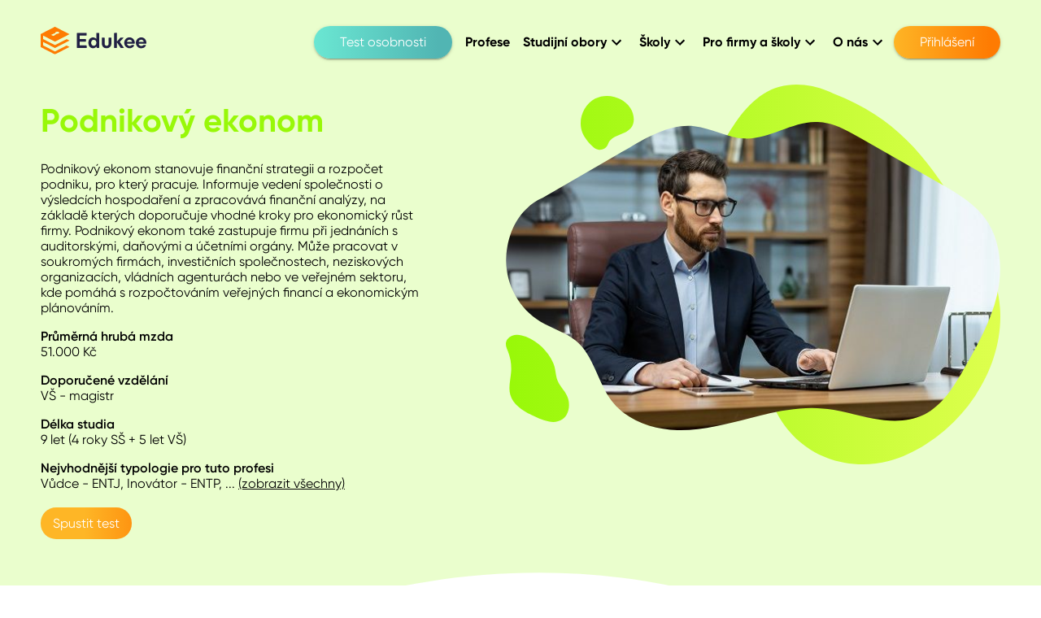

--- FILE ---
content_type: text/html; charset=utf-8
request_url: https://edukee.cz/profese/podnikovy-ekonom
body_size: 67300
content:
<!DOCTYPE html><html><head><meta charSet="utf-8"/><meta name="viewport" content="width=device-width"/><link rel="apple-touch-icon" sizes="120x120" href="/favicon/apple-touch-icon.png"/><link rel="icon" type="image/png" sizes="32x32" href="/favicon/favicon-32x32.png"/><link rel="icon" type="image/png" sizes="16x16" href="/favicon/favicon-16x16.png"/><link rel="manifest" href="/favicon/site.webmanifest"/><link rel="mask-icon" href="/favicon/safari-pinned-tab.svg" color="#5bbad5"/><meta name="msapplication-TileColor" content="#ffffff"/><meta name="theme-color" content="#ffffff"/><link rel="preload" href="/edukee-logo.svg" as="image" fetchpriority="high"/><title>Podnikový ekonom<!-- --> - detailní popis profese | Edukee</title><meta name="description" content="Detailní popis profese podnikový ekonom, a to včetně doporučení nejvhodnější studijní cesty, ukázky pracovního dne nebo možného kariérního postupu."/><meta name="next-head-count" content="12"/><link rel="preload" href="/_next/static/css/7c3a5617b2d70533.css" as="style" crossorigin=""/><link rel="stylesheet" href="/_next/static/css/7c3a5617b2d70533.css" crossorigin="" data-n-g=""/><link rel="preload" href="/_next/static/css/ef46db3751d8e999.css" as="style" crossorigin=""/><link rel="stylesheet" href="/_next/static/css/ef46db3751d8e999.css" crossorigin="" data-n-p=""/><link rel="preload" href="/_next/static/css/eda03866ee1a201f.css" as="style" crossorigin=""/><link rel="stylesheet" href="/_next/static/css/eda03866ee1a201f.css" crossorigin="" data-n-p=""/><noscript data-n-css=""></noscript><script defer="" crossorigin="" nomodule="" src="/_next/static/chunks/polyfills-c67a75d1b6f99dc8.js"></script><script src="/_next/static/chunks/webpack-549ab5afc5605634.js" defer="" crossorigin=""></script><script src="/_next/static/chunks/framework-fd5b63625b48749b.js" defer="" crossorigin=""></script><script src="/_next/static/chunks/main-f9e3e5dce7ba9d43.js" defer="" crossorigin=""></script><script src="/_next/static/chunks/pages/_app-ecada6e2c495e0ae.js" defer="" crossorigin=""></script><script src="/_next/static/chunks/9439-11d82d5d41328b9d.js" defer="" crossorigin=""></script><script src="/_next/static/chunks/3157-5332945d35198cb9.js" defer="" crossorigin=""></script><script src="/_next/static/chunks/2786-98010bf6e993fec1.js" defer="" crossorigin=""></script><script src="/_next/static/chunks/4918-48b3be863e1c1095.js" defer="" crossorigin=""></script><script src="/_next/static/chunks/7220-eae0d8d043611e6c.js" defer="" crossorigin=""></script><script src="/_next/static/chunks/7290-49b1e44698ab5e3b.js" defer="" crossorigin=""></script><script src="/_next/static/chunks/pages/profese/%5Bslug%5D-85693e816668e76d.js" defer="" crossorigin=""></script><script src="/_next/static/vRZDCRQwJnynS1pavuER5/_buildManifest.js" defer="" crossorigin=""></script><script src="/_next/static/vRZDCRQwJnynS1pavuER5/_ssgManifest.js" defer="" crossorigin=""></script></head><body><div id="__next"><header class="header" style="background:#FFF"><div class="header__blob header__blob--top-left"><svg xmlns="http://www.w3.org/2000/svg" xmlns:xlink="http://www.w3.org/1999/xlink" width="134.104" height="441.104" viewBox="0 0 134.104 441.104"><defs><linearGradient id="blob_1_linear_#feb626_#fe7b02" y1="0.5" x2="1" y2="0.5" gradientUnits="objectBoundingBox"><stop offset="0" stop-color="#feb626"></stop><stop offset="1" stop-color="#fe7b02"></stop></linearGradient></defs><path d="M0,0V441.1c26.7-37.75,41.56-83.991,40.21-130.258-.9-31-8.48-62.7-.077-92.555C50.37,181.918,81.9,156.233,103.1,124.956,127.656,88.735,138.242,43.367,132.637,0Z" fill="url(#blob_1_linear_#feb626_#fe7b02)"></path></svg></div><div class="header__blob header__blob--top-right"><svg width="295.721" height="172.227" viewBox="0 0 295.721 172.227"><defs><linearGradient id="blob_2_linear_#6be8d3_#51b5b3" y1="0.5" x2="1" y2="0.5" gradientUnits="objectBoundingBox"><stop offset="0" stop-color="#6be8d3"></stop><stop offset="1" stop-color="#51b5b3"></stop></linearGradient></defs><path d="M1920,0H1624.279c13.54,12.06,24.542,26.924,36.414,40.748,14.2,16.539,30.857,32.367,51.845,38.265,21.447,6.028,44.317.875,66.552,2.257a114.25,114.25,0,0,1,77.879,38.249c10.878,12.409,19.03,27.189,31.109,38.432,8.663,8.064,20.431,14.071,31.922,14.276Z" transform="translate(-1624.279)" fill="url(#blob_2_linear_#6be8d3_#51b5b3)"></path></svg></div><div class="header__container container"><a class="header__logo" href="/"><img alt="Edukee.cz" fetchpriority="high" width="130" height="33" decoding="async" data-nimg="1" style="color:transparent" src="/edukee-logo.svg"/></a><style data-emotion="css 1pbjpzt">.css-1pbjpzt{gap:8px;}@media (min-width:0px){.css-1pbjpzt{display:none;-webkit-align-items:stretch;-webkit-box-align:stretch;-ms-flex-align:stretch;align-items:stretch;-webkit-flex-direction:column;-ms-flex-direction:column;flex-direction:column;}}@media (min-width:1200px){.css-1pbjpzt{display:-webkit-box;display:-webkit-flex;display:-ms-flexbox;display:flex;-webkit-align-items:center;-webkit-box-align:center;-ms-flex-align:center;align-items:center;-webkit-flex-direction:row;-ms-flex-direction:row;flex-direction:row;}}</style><div class="MuiBox-root css-1pbjpzt"><style data-emotion="css peac7b">.css-peac7b{text-align:center;display:-webkit-box;display:-webkit-flex;display:-ms-flexbox;display:flex;-webkit-align-items:center;-webkit-box-align:center;-ms-flex-align:center;align-items:center;gap:8px;z-index:20;}@media (min-width:0px){.css-peac7b{width:100%;padding-top:24px;padding-bottom:24px;min-height:calc(100vh - 100%);background-color:#EEFFFD;-webkit-flex-direction:column;-ms-flex-direction:column;flex-direction:column;}}@media (min-width:1200px){.css-peac7b{width:auto;padding-top:0px;padding-bottom:0px;min-height:initial;background-color:transparent;-webkit-flex-direction:row;-ms-flex-direction:row;flex-direction:row;}}.css-peac7b>*{padding-left:8px;padding-right:8px;}</style><ul class="list-unstyled MuiBox-root css-peac7b"><a href="/test-osobnosti"><style data-emotion="css 1e07355">.css-1e07355{font-family:Gilroy,-apple-system,sans-serif;font-weight:500;font-size:0.875rem;line-height:1.75;text-transform:uppercase;min-width:64px;padding:6px 16px;border-radius:4px;-webkit-transition:background-color 250ms cubic-bezier(0.4, 0, 0.2, 1) 0ms,box-shadow 250ms cubic-bezier(0.4, 0, 0.2, 1) 0ms,border-color 250ms cubic-bezier(0.4, 0, 0.2, 1) 0ms,color 250ms cubic-bezier(0.4, 0, 0.2, 1) 0ms;transition:background-color 250ms cubic-bezier(0.4, 0, 0.2, 1) 0ms,box-shadow 250ms cubic-bezier(0.4, 0, 0.2, 1) 0ms,border-color 250ms cubic-bezier(0.4, 0, 0.2, 1) 0ms,color 250ms cubic-bezier(0.4, 0, 0.2, 1) 0ms;color:rgba(0, 0, 0, 0.87);background-color:#6BE8D3;box-shadow:0px 3px 1px -2px rgba(0,0,0,0.2),0px 2px 2px 0px rgba(0,0,0,0.14),0px 1px 5px 0px rgba(0,0,0,0.12);background:linear-gradient(to right, rgba(107,232,211,1) 24%, rgba(81,181,179,1) 70%);-webkit-background-size:200% auto;background-size:200% auto;-webkit-background-position:top center;background-position:top center;color:#FFF;padding-left:32px;padding-right:32px;font-size:16px;border-radius:48px;text-transform:none;}.css-1e07355:hover{-webkit-text-decoration:none;text-decoration:none;background-color:rgb(74, 162, 147);box-shadow:0px 2px 4px -1px rgba(0,0,0,0.2),0px 4px 5px 0px rgba(0,0,0,0.14),0px 1px 10px 0px rgba(0,0,0,0.12);}@media (hover: none){.css-1e07355:hover{background-color:#6BE8D3;}}.css-1e07355:active{box-shadow:0px 5px 5px -3px rgba(0,0,0,0.2),0px 8px 10px 1px rgba(0,0,0,0.14),0px 3px 14px 2px rgba(0,0,0,0.12);}.css-1e07355.Mui-focusVisible{box-shadow:0px 3px 5px -1px rgba(0,0,0,0.2),0px 6px 10px 0px rgba(0,0,0,0.14),0px 1px 18px 0px rgba(0,0,0,0.12);}.css-1e07355.Mui-disabled{color:rgba(0, 0, 0, 0.26);box-shadow:none;background-color:rgba(0, 0, 0, 0.12);}.css-1e07355:hover{background:linear-gradient(to right, rgba(107,232,211,1) 24%, rgba(81,181,179,1) 70%);-webkit-background-position:center right;background-position:center right;}</style><style data-emotion="css a9qqvz">.css-a9qqvz{display:-webkit-inline-box;display:-webkit-inline-flex;display:-ms-inline-flexbox;display:inline-flex;-webkit-align-items:center;-webkit-box-align:center;-ms-flex-align:center;align-items:center;-webkit-box-pack:center;-ms-flex-pack:center;-webkit-justify-content:center;justify-content:center;position:relative;box-sizing:border-box;-webkit-tap-highlight-color:transparent;background-color:transparent;outline:0;border:0;margin:0;border-radius:0;padding:0;cursor:pointer;-webkit-user-select:none;-moz-user-select:none;-ms-user-select:none;user-select:none;vertical-align:middle;-moz-appearance:none;-webkit-appearance:none;-webkit-text-decoration:none;text-decoration:none;color:inherit;font-family:Gilroy,-apple-system,sans-serif;font-weight:500;font-size:0.875rem;line-height:1.75;text-transform:uppercase;min-width:64px;padding:6px 16px;border-radius:4px;-webkit-transition:background-color 250ms cubic-bezier(0.4, 0, 0.2, 1) 0ms,box-shadow 250ms cubic-bezier(0.4, 0, 0.2, 1) 0ms,border-color 250ms cubic-bezier(0.4, 0, 0.2, 1) 0ms,color 250ms cubic-bezier(0.4, 0, 0.2, 1) 0ms;transition:background-color 250ms cubic-bezier(0.4, 0, 0.2, 1) 0ms,box-shadow 250ms cubic-bezier(0.4, 0, 0.2, 1) 0ms,border-color 250ms cubic-bezier(0.4, 0, 0.2, 1) 0ms,color 250ms cubic-bezier(0.4, 0, 0.2, 1) 0ms;color:rgba(0, 0, 0, 0.87);background-color:#6BE8D3;box-shadow:0px 3px 1px -2px rgba(0,0,0,0.2),0px 2px 2px 0px rgba(0,0,0,0.14),0px 1px 5px 0px rgba(0,0,0,0.12);background:linear-gradient(to right, rgba(107,232,211,1) 24%, rgba(81,181,179,1) 70%);-webkit-background-size:200% auto;background-size:200% auto;-webkit-background-position:top center;background-position:top center;color:#FFF;padding-left:32px;padding-right:32px;font-size:16px;border-radius:48px;text-transform:none;}.css-a9qqvz::-moz-focus-inner{border-style:none;}.css-a9qqvz.Mui-disabled{pointer-events:none;cursor:default;}@media print{.css-a9qqvz{-webkit-print-color-adjust:exact;color-adjust:exact;}}.css-a9qqvz:hover{-webkit-text-decoration:none;text-decoration:none;background-color:rgb(74, 162, 147);box-shadow:0px 2px 4px -1px rgba(0,0,0,0.2),0px 4px 5px 0px rgba(0,0,0,0.14),0px 1px 10px 0px rgba(0,0,0,0.12);}@media (hover: none){.css-a9qqvz:hover{background-color:#6BE8D3;}}.css-a9qqvz:active{box-shadow:0px 5px 5px -3px rgba(0,0,0,0.2),0px 8px 10px 1px rgba(0,0,0,0.14),0px 3px 14px 2px rgba(0,0,0,0.12);}.css-a9qqvz.Mui-focusVisible{box-shadow:0px 3px 5px -1px rgba(0,0,0,0.2),0px 6px 10px 0px rgba(0,0,0,0.14),0px 1px 18px 0px rgba(0,0,0,0.12);}.css-a9qqvz.Mui-disabled{color:rgba(0, 0, 0, 0.26);box-shadow:none;background-color:rgba(0, 0, 0, 0.12);}.css-a9qqvz:hover{background:linear-gradient(to right, rgba(107,232,211,1) 24%, rgba(81,181,179,1) 70%);-webkit-background-position:center right;background-position:center right;}</style><button class="MuiButtonBase-root MuiButton-root MuiButton-contained MuiButton-containedSecondary MuiButton-sizeMedium MuiButton-containedSizeMedium MuiButton-root MuiButton-contained MuiButton-containedSecondary MuiButton-sizeMedium MuiButton-containedSizeMedium css-a9qqvz" tabindex="0" type="button">Test osobnosti</button></a><a href="/profese"><style data-emotion="css 1rdtkfq">.css-1rdtkfq{margin:10px 0;font-family:Gilroy,-apple-system,sans-serif;font-weight:400;font-size:1rem;line-height:1.5;font-weight:700;}</style><p class="MuiTypography-root MuiTypography-body1 css-1rdtkfq">Profese</p></a><style data-emotion="css 180seb0">.css-180seb0{cursor:pointer;}@media (min-width:0px){.css-180seb0{width:100%;}}@media (min-width:992px){.css-180seb0{width:auto;}}</style><li class="MuiBox-root css-180seb0"><style data-emotion="css w2roj6">.css-w2roj6{display:-webkit-box;display:-webkit-flex;display:-ms-flexbox;display:flex;-webkit-align-items:center;-webkit-box-align:center;-ms-flex-align:center;align-items:center;-webkit-box-pack:center;-ms-flex-pack:center;-webkit-justify-content:center;justify-content:center;gap:4px;}</style><div class="MuiBox-root css-w2roj6"><p class="MuiTypography-root MuiTypography-body1 css-1rdtkfq">Studijní obory</p><style data-emotion="css vubbuv">.css-vubbuv{-webkit-user-select:none;-moz-user-select:none;-ms-user-select:none;user-select:none;width:1em;height:1em;display:inline-block;fill:currentColor;-webkit-flex-shrink:0;-ms-flex-negative:0;flex-shrink:0;-webkit-transition:fill 200ms cubic-bezier(0.4, 0, 0.2, 1) 0ms;transition:fill 200ms cubic-bezier(0.4, 0, 0.2, 1) 0ms;font-size:1.5rem;}</style><svg class="MuiSvgIcon-root MuiSvgIcon-fontSizeMedium css-vubbuv" focusable="false" aria-hidden="true" viewBox="0 0 24 24" data-testid="KeyboardArrowDownIcon"><path d="M7.41 8.59 12 13.17l4.59-4.58L18 10l-6 6-6-6 1.41-1.41z"></path></svg></div><style data-emotion="css x7avmk">.css-x7avmk{list-style:none;margin:0;padding:0;position:relative;padding-top:8px;padding-bottom:8px;display:none;}.css-x7avmk>.MuiMenuItem-root{-webkit-box-pack:center;-ms-flex-pack:center;-webkit-justify-content:center;justify-content:center;margin-top:0px;margin-bottom:0px;padding-top:4px;padding-bottom:4px;min-height:2px;}.css-x7avmk .MuiMenuItem-root{padding:0px;}.css-x7avmk .MuiMenuItem-root>a{padding-left:16px;padding-right:16px;padding-top:8px;padding-bottom:8px;}</style><ul class="MuiList-root MuiList-padding css-x7avmk" role="menu" tabindex="-1"><style data-emotion="css awwbmz">.css-awwbmz{margin:10px 0;font-family:Gilroy,-apple-system,sans-serif;font-weight:400;font-size:1rem;line-height:1.5;display:-webkit-box;display:-webkit-flex;display:-ms-flexbox;display:flex;-webkit-box-pack:start;-ms-flex-pack:start;-webkit-justify-content:flex-start;justify-content:flex-start;-webkit-align-items:center;-webkit-box-align:center;-ms-flex-align:center;align-items:center;position:relative;-webkit-text-decoration:none;text-decoration:none;min-height:48px;padding-top:6px;padding-bottom:6px;box-sizing:border-box;white-space:nowrap;padding-left:16px;padding-right:16px;}.css-awwbmz:hover{-webkit-text-decoration:none;text-decoration:none;background-color:rgba(0, 0, 0, 0.04);}@media (hover: none){.css-awwbmz:hover{background-color:transparent;}}.css-awwbmz.Mui-selected{background-color:rgba(254, 123, 2, 0.08);}.css-awwbmz.Mui-selected.Mui-focusVisible{background-color:rgba(254, 123, 2, 0.2);}.css-awwbmz.Mui-selected:hover{background-color:rgba(254, 123, 2, 0.12);}@media (hover: none){.css-awwbmz.Mui-selected:hover{background-color:rgba(254, 123, 2, 0.08);}}.css-awwbmz.Mui-focusVisible{background-color:rgba(0, 0, 0, 0.12);}.css-awwbmz.Mui-disabled{opacity:0.38;}.css-awwbmz+.MuiDivider-root{margin-top:8px;margin-bottom:8px;}.css-awwbmz+.MuiDivider-inset{margin-left:52px;}.css-awwbmz .MuiListItemText-root{margin-top:0;margin-bottom:0;}.css-awwbmz .MuiListItemText-inset{padding-left:36px;}.css-awwbmz .MuiListItemIcon-root{min-width:36px;}@media (min-width:768px){.css-awwbmz{min-height:auto;}}</style><style data-emotion="css 16nuksk">.css-16nuksk{display:-webkit-inline-box;display:-webkit-inline-flex;display:-ms-inline-flexbox;display:inline-flex;-webkit-align-items:center;-webkit-box-align:center;-ms-flex-align:center;align-items:center;-webkit-box-pack:center;-ms-flex-pack:center;-webkit-justify-content:center;justify-content:center;position:relative;box-sizing:border-box;-webkit-tap-highlight-color:transparent;background-color:transparent;outline:0;border:0;margin:0;border-radius:0;padding:0;cursor:pointer;-webkit-user-select:none;-moz-user-select:none;-ms-user-select:none;user-select:none;vertical-align:middle;-moz-appearance:none;-webkit-appearance:none;-webkit-text-decoration:none;text-decoration:none;color:inherit;margin:10px 0;font-family:Gilroy,-apple-system,sans-serif;font-weight:400;font-size:1rem;line-height:1.5;display:-webkit-box;display:-webkit-flex;display:-ms-flexbox;display:flex;-webkit-box-pack:start;-ms-flex-pack:start;-webkit-justify-content:flex-start;justify-content:flex-start;-webkit-align-items:center;-webkit-box-align:center;-ms-flex-align:center;align-items:center;position:relative;-webkit-text-decoration:none;text-decoration:none;min-height:48px;padding-top:6px;padding-bottom:6px;box-sizing:border-box;white-space:nowrap;padding-left:16px;padding-right:16px;}.css-16nuksk::-moz-focus-inner{border-style:none;}.css-16nuksk.Mui-disabled{pointer-events:none;cursor:default;}@media print{.css-16nuksk{-webkit-print-color-adjust:exact;color-adjust:exact;}}.css-16nuksk:hover{-webkit-text-decoration:none;text-decoration:none;background-color:rgba(0, 0, 0, 0.04);}@media (hover: none){.css-16nuksk:hover{background-color:transparent;}}.css-16nuksk.Mui-selected{background-color:rgba(254, 123, 2, 0.08);}.css-16nuksk.Mui-selected.Mui-focusVisible{background-color:rgba(254, 123, 2, 0.2);}.css-16nuksk.Mui-selected:hover{background-color:rgba(254, 123, 2, 0.12);}@media (hover: none){.css-16nuksk.Mui-selected:hover{background-color:rgba(254, 123, 2, 0.08);}}.css-16nuksk.Mui-focusVisible{background-color:rgba(0, 0, 0, 0.12);}.css-16nuksk.Mui-disabled{opacity:0.38;}.css-16nuksk+.MuiDivider-root{margin-top:8px;margin-bottom:8px;}.css-16nuksk+.MuiDivider-inset{margin-left:52px;}.css-16nuksk .MuiListItemText-root{margin-top:0;margin-bottom:0;}.css-16nuksk .MuiListItemText-inset{padding-left:36px;}.css-16nuksk .MuiListItemIcon-root{min-width:36px;}@media (min-width:768px){.css-16nuksk{min-height:auto;}}</style><li class="MuiButtonBase-root MuiMenuItem-root MuiMenuItem-gutters MuiMenuItem-root MuiMenuItem-gutters css-16nuksk" tabindex="0" role="menuitem"><a href="/stredni-skoly/obory">Středoškolské</a></li><li class="MuiButtonBase-root MuiMenuItem-root MuiMenuItem-gutters MuiMenuItem-root MuiMenuItem-gutters css-16nuksk" tabindex="-1" role="menuitem"><a href="/vyssi-odborne-skoly/obory">Vyšší odborné</a></li><li class="MuiButtonBase-root MuiMenuItem-root MuiMenuItem-gutters MuiMenuItem-root MuiMenuItem-gutters css-16nuksk" tabindex="-1" role="menuitem"><a href="/vysoke-skoly/programy">Vysokoškolské</a></li></ul></li><li class="MuiBox-root css-180seb0"><div class="MuiBox-root css-w2roj6"><p class="MuiTypography-root MuiTypography-body1 css-1rdtkfq">Školy</p><svg class="MuiSvgIcon-root MuiSvgIcon-fontSizeMedium css-vubbuv" focusable="false" aria-hidden="true" viewBox="0 0 24 24" data-testid="KeyboardArrowDownIcon"><path d="M7.41 8.59 12 13.17l4.59-4.58L18 10l-6 6-6-6 1.41-1.41z"></path></svg></div><ul class="MuiList-root MuiList-padding css-x7avmk" role="menu" tabindex="-1"><li class="MuiButtonBase-root MuiMenuItem-root MuiMenuItem-gutters MuiMenuItem-root MuiMenuItem-gutters css-16nuksk" tabindex="0" role="menuitem"><a href="/stredni-skoly">Střední</a></li><li class="MuiButtonBase-root MuiMenuItem-root MuiMenuItem-gutters MuiMenuItem-root MuiMenuItem-gutters css-16nuksk" tabindex="-1" role="menuitem"><a href="/vyssi-odborne-skoly">Vyšší odborné</a></li><li class="MuiButtonBase-root MuiMenuItem-root MuiMenuItem-gutters MuiMenuItem-root MuiMenuItem-gutters css-16nuksk" tabindex="-1" role="menuitem"><a href="/vysoke-skoly">Vysoké</a></li><li class="MuiButtonBase-root MuiMenuItem-root MuiMenuItem-gutters MuiMenuItem-root MuiMenuItem-gutters css-16nuksk" tabindex="-1" role="menuitem"><a href="/jazykove-skoly">Jazykové</a></li></ul></li><li class="MuiBox-root css-180seb0"><div class="MuiBox-root css-w2roj6"><p class="MuiTypography-root MuiTypography-body1 css-1rdtkfq">Pro firmy a školy</p><svg class="MuiSvgIcon-root MuiSvgIcon-fontSizeMedium css-vubbuv" focusable="false" aria-hidden="true" viewBox="0 0 24 24" data-testid="KeyboardArrowDownIcon"><path d="M7.41 8.59 12 13.17l4.59-4.58L18 10l-6 6-6-6 1.41-1.41z"></path></svg></div><ul class="MuiList-root MuiList-padding css-x7avmk" role="menu" tabindex="-1"><li class="MuiButtonBase-root MuiMenuItem-root MuiMenuItem-gutters MuiMenuItem-root MuiMenuItem-gutters css-16nuksk" tabindex="0" role="menuitem"><a href="/jsme-firma">Jsme firma</a></li><li class="MuiButtonBase-root MuiMenuItem-root MuiMenuItem-gutters MuiMenuItem-root MuiMenuItem-gutters css-16nuksk" tabindex="-1" role="menuitem"><a href="/jsme-skola">Jsme škola</a></li></ul></li><li class="MuiBox-root css-180seb0"><div class="MuiBox-root css-w2roj6"><p class="MuiTypography-root MuiTypography-body1 css-1rdtkfq">O nás</p><svg class="MuiSvgIcon-root MuiSvgIcon-fontSizeMedium css-vubbuv" focusable="false" aria-hidden="true" viewBox="0 0 24 24" data-testid="KeyboardArrowDownIcon"><path d="M7.41 8.59 12 13.17l4.59-4.58L18 10l-6 6-6-6 1.41-1.41z"></path></svg></div><ul class="MuiList-root MuiList-padding css-x7avmk" role="menu" tabindex="-1"><li class="MuiButtonBase-root MuiMenuItem-root MuiMenuItem-gutters MuiMenuItem-root MuiMenuItem-gutters css-16nuksk" tabindex="0" role="menuitem"><a href="/nase-poslani">Naše poslání</a></li><li class="MuiButtonBase-root MuiMenuItem-root MuiMenuItem-gutters MuiMenuItem-root MuiMenuItem-gutters css-16nuksk" tabindex="-1" role="menuitem"><a href="/nas-tym">Náš tým</a></li></ul></li></ul><style data-emotion="css xi606m">.css-xi606m{text-align:center;}</style><div class="MuiBox-root css-xi606m"><a href="/portal/prihlaseni"><style data-emotion="css 1xr1fxv">.css-1xr1fxv{font-family:Gilroy,-apple-system,sans-serif;font-weight:500;font-size:0.875rem;line-height:1.75;text-transform:uppercase;min-width:64px;padding:6px 16px;border-radius:4px;-webkit-transition:background-color 250ms cubic-bezier(0.4, 0, 0.2, 1) 0ms,box-shadow 250ms cubic-bezier(0.4, 0, 0.2, 1) 0ms,border-color 250ms cubic-bezier(0.4, 0, 0.2, 1) 0ms,color 250ms cubic-bezier(0.4, 0, 0.2, 1) 0ms;transition:background-color 250ms cubic-bezier(0.4, 0, 0.2, 1) 0ms,box-shadow 250ms cubic-bezier(0.4, 0, 0.2, 1) 0ms,border-color 250ms cubic-bezier(0.4, 0, 0.2, 1) 0ms,color 250ms cubic-bezier(0.4, 0, 0.2, 1) 0ms;color:rgba(0, 0, 0, 0.87);background-color:#fe7b02;box-shadow:0px 3px 1px -2px rgba(0,0,0,0.2),0px 2px 2px 0px rgba(0,0,0,0.14),0px 1px 5px 0px rgba(0,0,0,0.12);background:linear-gradient(to right, rgba(254,182,38,1) 24%, rgba(254,123,2,1) 70%);-webkit-background-size:200% auto;background-size:200% auto;-webkit-background-position:top center;background-position:top center;color:#FFF;padding-left:32px;padding-right:32px;font-size:16px;border-radius:48px;text-transform:none;}.css-1xr1fxv:hover{-webkit-text-decoration:none;text-decoration:none;background-color:rgb(177, 86, 1);box-shadow:0px 2px 4px -1px rgba(0,0,0,0.2),0px 4px 5px 0px rgba(0,0,0,0.14),0px 1px 10px 0px rgba(0,0,0,0.12);}@media (hover: none){.css-1xr1fxv:hover{background-color:#fe7b02;}}.css-1xr1fxv:active{box-shadow:0px 5px 5px -3px rgba(0,0,0,0.2),0px 8px 10px 1px rgba(0,0,0,0.14),0px 3px 14px 2px rgba(0,0,0,0.12);}.css-1xr1fxv.Mui-focusVisible{box-shadow:0px 3px 5px -1px rgba(0,0,0,0.2),0px 6px 10px 0px rgba(0,0,0,0.14),0px 1px 18px 0px rgba(0,0,0,0.12);}.css-1xr1fxv.Mui-disabled{color:rgba(0, 0, 0, 0.26);box-shadow:none;background-color:rgba(0, 0, 0, 0.12);}.css-1xr1fxv:hover{background:linear-gradient(to right, rgba(254,182,38,1) 24%, rgba(254,123,2,1) 70%);-webkit-background-position:center right;background-position:center right;}</style><style data-emotion="css bvh8c9">.css-bvh8c9{display:-webkit-inline-box;display:-webkit-inline-flex;display:-ms-inline-flexbox;display:inline-flex;-webkit-align-items:center;-webkit-box-align:center;-ms-flex-align:center;align-items:center;-webkit-box-pack:center;-ms-flex-pack:center;-webkit-justify-content:center;justify-content:center;position:relative;box-sizing:border-box;-webkit-tap-highlight-color:transparent;background-color:transparent;outline:0;border:0;margin:0;border-radius:0;padding:0;cursor:pointer;-webkit-user-select:none;-moz-user-select:none;-ms-user-select:none;user-select:none;vertical-align:middle;-moz-appearance:none;-webkit-appearance:none;-webkit-text-decoration:none;text-decoration:none;color:inherit;font-family:Gilroy,-apple-system,sans-serif;font-weight:500;font-size:0.875rem;line-height:1.75;text-transform:uppercase;min-width:64px;padding:6px 16px;border-radius:4px;-webkit-transition:background-color 250ms cubic-bezier(0.4, 0, 0.2, 1) 0ms,box-shadow 250ms cubic-bezier(0.4, 0, 0.2, 1) 0ms,border-color 250ms cubic-bezier(0.4, 0, 0.2, 1) 0ms,color 250ms cubic-bezier(0.4, 0, 0.2, 1) 0ms;transition:background-color 250ms cubic-bezier(0.4, 0, 0.2, 1) 0ms,box-shadow 250ms cubic-bezier(0.4, 0, 0.2, 1) 0ms,border-color 250ms cubic-bezier(0.4, 0, 0.2, 1) 0ms,color 250ms cubic-bezier(0.4, 0, 0.2, 1) 0ms;color:rgba(0, 0, 0, 0.87);background-color:#fe7b02;box-shadow:0px 3px 1px -2px rgba(0,0,0,0.2),0px 2px 2px 0px rgba(0,0,0,0.14),0px 1px 5px 0px rgba(0,0,0,0.12);background:linear-gradient(to right, rgba(254,182,38,1) 24%, rgba(254,123,2,1) 70%);-webkit-background-size:200% auto;background-size:200% auto;-webkit-background-position:top center;background-position:top center;color:#FFF;padding-left:32px;padding-right:32px;font-size:16px;border-radius:48px;text-transform:none;}.css-bvh8c9::-moz-focus-inner{border-style:none;}.css-bvh8c9.Mui-disabled{pointer-events:none;cursor:default;}@media print{.css-bvh8c9{-webkit-print-color-adjust:exact;color-adjust:exact;}}.css-bvh8c9:hover{-webkit-text-decoration:none;text-decoration:none;background-color:rgb(177, 86, 1);box-shadow:0px 2px 4px -1px rgba(0,0,0,0.2),0px 4px 5px 0px rgba(0,0,0,0.14),0px 1px 10px 0px rgba(0,0,0,0.12);}@media (hover: none){.css-bvh8c9:hover{background-color:#fe7b02;}}.css-bvh8c9:active{box-shadow:0px 5px 5px -3px rgba(0,0,0,0.2),0px 8px 10px 1px rgba(0,0,0,0.14),0px 3px 14px 2px rgba(0,0,0,0.12);}.css-bvh8c9.Mui-focusVisible{box-shadow:0px 3px 5px -1px rgba(0,0,0,0.2),0px 6px 10px 0px rgba(0,0,0,0.14),0px 1px 18px 0px rgba(0,0,0,0.12);}.css-bvh8c9.Mui-disabled{color:rgba(0, 0, 0, 0.26);box-shadow:none;background-color:rgba(0, 0, 0, 0.12);}.css-bvh8c9:hover{background:linear-gradient(to right, rgba(254,182,38,1) 24%, rgba(254,123,2,1) 70%);-webkit-background-position:center right;background-position:center right;}</style><button class="MuiButtonBase-root MuiButton-root MuiButton-contained MuiButton-containedPrimary MuiButton-sizeMedium MuiButton-containedSizeMedium MuiButton-root MuiButton-contained MuiButton-containedPrimary MuiButton-sizeMedium MuiButton-containedSizeMedium css-bvh8c9" tabindex="0" type="button">Přihlášení</button></a></div></div><button class="header__toggle"><svg width="35" height="45" viewBox="0 0 74.279 57.67"><defs><linearGradient id="menu_icon_linear" y1="0.5" x2="1" y2="0.5" gradientUnits="objectBoundingBox"><stop offset="0" stop-color="#feb626"></stop><stop offset="1" stop-color="#fe7b02"></stop></linearGradient></defs><g transform="translate(-941.58 -77.138)"><rect width="74.279" height="14.479" rx="7.239" transform="translate(941.58 77.138)" fill="url(#menu_icon_linear)"></rect><rect width="74.279" height="14.479" rx="7.239" transform="translate(941.58 98.733)" fill="url(#menu_icon_linear)"></rect><rect width="44.192" height="14.479" rx="7.239" transform="translate(971.667 120.329)" fill="url(#menu_icon_linear)"></rect></g></svg></button></div><style data-emotion="css 1e4nf2k">.css-1e4nf2k{z-index:1200;}.css-1e4nf2k .MuiDrawer-paper{width:65%;background-color:#EEFFFD;}</style></header><main><div class="main-blob main-blob--left"><svg xmlns="http://www.w3.org/2000/svg" xmlns:xlink="http://www.w3.org/1999/xlink" width="76.784" height="357.409" viewBox="0 0 76.784 357.409"><defs><linearGradient id="blob_3_linear_#6be8d3_#51b5b3" y1="0.5" x2="1" y2="0.5" gradientUnits="objectBoundingBox"><stop offset="0" stop-color="#6be8d3"></stop><stop offset="1" stop-color="#51b5b3"></stop></linearGradient></defs><path d="M75.127,927.617c-3.2-20.2-12.318-40.28-28.742-52.474-13.1-9.723-31.306-13.18-46.385-7.882v354.931c16.448-16.48,35.8-31.8,46.914-51.89,10.654-19.265,13.087-41.85,15.313-63.751q5.985-58.88,11.969-117.758C76.264,968.443,78.327,947.82,75.127,927.617Z" transform="translate(0 -864.783)" fill="url(#blob_3_linear_#6be8d3_#51b5b3)"></path></svg></div><div class="main-blob main-blob--right"><svg width="133.201" height="528.204" viewBox="0 0 133.201 528.204"><defs><linearGradient id="blob_4_linear_#feb626_#fe7b02" y1="0.5" x2="1" y2="0.5" gradientUnits="objectBoundingBox"><stop offset="0" stop-color="#feb626"></stop><stop offset="1" stop-color="#fe7b02"></stop></linearGradient></defs><path d="M1920,598.778c-35.924,28.9-61.6,80.115-87.841,116.379-23.921,33.059-49.02,70.21-44.916,110.809,5.442,53.842,59.227,89.618,78.342,140.246,8.278,21.923,9.678,45.723,12.067,69.035s6.1,47.234,18.246,67.274a73.992,73.992,0,0,0,24.1,24.461Z" transform="translate(-1786.799 -598.778)" fill="url(#blob_4_linear_#feb626_#fe7b02)"></path></svg></div><section class="hero hero--blob" style="background-color:rgba(152,248,8,0.2)"><div class="container"><div class="grid grid--40 grid--align-start"><div class="column"><h1 class="u-text-bold mt--0" style="color:#98f808">Podnikový ekonom</h1><p class="hero__description">Podnikový ekonom stanovuje finanční strategii a rozpočet podniku, pro který pracuje. Informuje vedení společnosti o výsledcích hospodaření a zpracovává finanční analýzy, na základě kterých doporučuje vhodné kroky pro ekonomický růst firmy. Podnikový ekonom také zastupuje firmu při jednáních s auditorskými, daňovými a účetními orgány. Může pracovat v soukromých firmách, investičních společnostech, neziskových organizacích, vládních agenturách nebo ve veřejném sektoru, kde pomáhá s rozpočtováním veřejných financí a ekonomickým plánováním.</p><h3 class="text text--zero-b-spacing u-text-size-basic">Průměrná hrubá mzda</h3><span>51.000<!-- --> Kč</span><h3 class="text text--zero-b-spacing u-text-size-basic">Doporučené vzdělání</h3><span>VŠ - magistr</span><h3 class="text text--zero-b-spacing u-text-size-basic">Délka studia</h3><span>9 let (4 roky SŠ + 5 let VŠ)</span><h3 class="text text--zero-b-spacing u-text-size-basic">Nejvhodnější typologie pro tuto profesi</h3><span>Vůdce - ENTJ, Inovátor - ENTP</span><span>, ...<!-- --> <span class="u-text-underline u-pointer">(zobrazit všechny)</span></span><div><a class="button button--secondary my--20" href="/test-osobnosti">Spustit test</a></div></div><div class="column column--image column--blob-2"><div class="column__blob"><svg width="627.013" height="481.797" viewBox="0 0 627.013 481.797"><defs><linearGradient id="hero_blob_linear_#98f808_#deff4e" y1="0.5" x2="1" y2="0.5" gradientUnits="objectBoundingBox"><stop offset="0" stop-color="#98f808"></stop><stop offset="1" stop-color="#deff4e"></stop></linearGradient></defs><path d="M1356.128,224.479c88.127,34.435,122.868,88,173,168.243,19.744,31.6,35.732,66.628,38.389,103.794,2.8,39.178-9.674,78.652-31.383,111.386a213.956,213.956,0,0,1-62.123,61.336c-14.776,9.53-30.828,17.257-47.856,21.635-33.074,8.5-69.619,3.588-98.653-14.389s-49.908-49.023-54.426-82.872c-2.927-21.927.738-44.123,1.759-66.221s-1.042-45.57-13.759-63.671c-17.552-24.984-51.884-34.862-67.2-61.277-9.5-16.388-9.929-36.795-5.29-55.161s13.9-35.176,23.065-51.753c14.688-26.565,30.375-54.222,55.923-70.615,26.46-16.979,60.315-14.262,88.55-.435M1053.1,293.558a11.217,11.217,0,0,0,17.557-5.3,12.366,12.366,0,0,1,2.364-4.087c3.368-3.939,8.4-5.967,13.215-7.874s9.838-3.984,13.138-7.98c5.691-6.891,4.354-17.511-.4-25.079-9.07-14.435-29.789-20.069-44.921-12.216s-22.45,28.04-15.866,43.766C1040.378,280.028,1046.248,288.087,1053.1,293.558Zm-46.779,294.8c-2.635-6.976-2.174-14.995-5.47-22.218-6.775-14.847-19.262-27.21-34.548-33.121-5.675-2.2-11.98-3.571-17.808-1.206a12.711,12.711,0,0,0-5.709,4.541c-3.748,5.464-1.089,10.559.838,15.486a59.48,59.48,0,0,1,3.943,25.381c-.636,9.845-3.706,19.879-1.056,29.382,3.867,13.873,18.242,21.605,31.251,27.782,11.106,5.272,24.874,10.385,34.926,3.309,7.749-5.455,9.77-16.516,7.3-25.663C1017.451,602.674,1009.529,596.855,1006.321,588.36Z" transform="translate(-940.895 -213.128)" fill="url(#hero_blob_linear_#98f808_#deff4e)"></path></svg></div><img alt="" loading="lazy" width="600" height="400" decoding="async" data-nimg="1" style="color:transparent" src="https://backend.edukee.cz/uploads/U_fb5f4ff27c.jpeg"/></div></div></div><div class="wave wave--static"><svg xmlns="http://www.w3.org/2000/svg" viewBox="0 0 1200 120" preserveAspectRatio="none" fill="#fff"><path d="M985.66,92.83C906.67,72,823.78,31,743.84,14.19c-82.26-17.34-168.06-16.33-250.45.39-57.84,11.73-114,31.07-172,41.86A600.21,600.21,0,0,1,0,27.35V120H1200V95.8C1132.19,118.92,1055.71,111.31,985.66,92.83Z"></path></svg></div></section><section class="study-path"><div class="container u-text-center"><h2 class="heading">Nejvhodnější <span class="u-color-secondary">studijní cesta</span><span> <!-- -->pro<!-- --> <a href="/profese/podnikovy-ekonom"><span class="text text--underline">Podnikový ekonom</span></a></span>:</h2><div class="bubbles bubbles--desktop"><div class="bubbles__items bubbles__items--small"><div class="bubble bubble--left"></div><div class="bubble bubble--right"></div></div><div class="bubbles__items bubbles__items--big"><div class="bubble bubble--left"></div><div class="bubble bubble--right"></div></div></div><div class="study-path__grid grid grid--50"><div class="column column--flex column--vertical"><div class="card study-path__card u-bg-red-light"><div class="study-path__wrapper"><svg width="55.915" height="65.811" viewBox="0 0 55.915 65.811"><g transform="translate(-674.683 -1019.987)"><path d="M699.677,1022.573a24.995,24.995,0,1,1-24.994,24.994,24.994,24.994,0,0,1,24.994-24.994Zm19.1,38.3a24.888,24.888,0,0,0,4.2-11.411,6.336,6.336,0,0,0-1.1-3.638c-1.718-2.35.006-4.679-1.961-5.111-2.221-.487-2.124,2.341-3.09,3.549-.164.2.25-.333-.432.75a.923.923,0,0,0-.152.8c.32,1.018,1.675,1.28.854,2.512a3.153,3.153,0,0,0-.393,2.1c.142.854.739,1.537,2.148,1.51,1.811-.036,1.277,2.817.77,3.24a7.443,7.443,0,0,0-1.108,1.371,2.58,2.58,0,0,0-.422,1.687c.457,2.438-1.2,2.165-1.029,3.445.066.5.528.768,1.715-.808Zm-10.757-31.639c.163.294.737.553,1.054.738,1.18.688,1.667-.192,1.424-.9-.138-.4-.923-.22-1.107-.264-.256-.061-1.933-.588-1.371.422Zm-1.582,5.062c.012.386.436.365.791.317a2.27,2.27,0,0,0,1.16-.58c.863-1.021-2.023-1.884-1.951.263Zm12.054,4.049c2.853,1,.452-4.585-1.011-4.9-1.531-.327-1.77-2.446-2.954-2.581-.705-.08-.857.3-.482,1.369.616,1.764,2.313,2.124,2.453,3.078a4.659,4.659,0,0,1-.18,2.515c-.341,1.1.16,1.988.887,1.95.406-.021.134-1.838,1.287-1.433Zm-25.045,10.738c.893.915,1.231.785,1.231-.521,0-.7-1.592-1.412-1.62-1.481a.9.9,0,0,1,.047-.833c.571-1-.5-1.264-1.2-1.063a10.278,10.278,0,0,1-1.067.183c-1.315-.263-1.146-.649-1.065-1.712.205-2.669,1.086-1.06,1.295-1.06.232,0,.51-.375.6-.745.226-.9,1.393-.042,1.712.231s.648,1.018,1.065,1.018c.709,0,.879-.952.879-1.481a4.376,4.376,0,0,1,1.342-3.147c.278-.324.409-.787.825-1.111s.98-.045,1.3,0c.174.024,1.3-.754.226-1.384-.7-.409-.328-1.161.792-1.3,1.49-.185,1.544-1.381.926-1.8a6.99,6.99,0,0,1-1.62-1.111c-.269-.407.278-.639.278-.925a1.241,1.241,0,0,0-.278-.694c-.845-.9.069-2.5,2.175-.463.287.276.54.558.794.765,2.053,1.685,2.169-3.73.753-4.66-1.068-.7-3.371-1.329-4.4-.285-2.6,2.638-6.5.789-8.029,1.488-1.81.826-5.834,2.916-6.685,4.671-.3.613,2.1.684,1.942,1.335-.243,1-1.016,2.652-1.152,3.6-.228,1.585.846,2.9,1.2,4.18.335,1.2.651,1.094,1.2,2.293.19.414.258,2.116.582,2.533a1.861,1.861,0,0,0,1.157.648c2.785.4,3.011,1.017,4.785,2.835Zm.174-16.625c-.1.547.575,1.021,1.054.029.074-.154,0-.158.315-.378s.6-.851.41-1.071-.5-.126-.473-.315c.039-.233.21-1.354-.825-.757-.238.137-.526.659-1.219.629-.209-.009-.476.134-.569.7s.577.454.838.45.57.171.469.718Zm3.247,21.392c-.446,1.246-1.081,1.126-.807,2.919a3.592,3.592,0,0,0,1.213,2.3c1.952,1.213,2.686.676,2.729,2.765a7.63,7.63,0,0,1-.324,1.861c-.162.7-.383,1.4-.55,2.24-.034.171-.256.81-.3,1.023-.133.665.8.724-.15,1.673-.6.6.917,1.677,1.536.756.449-.669.125-1.328.191-1.79.042-.3.536-.585.693-1.035s.566-1.331,1.257-1.469a5.666,5.666,0,0,0,1.386-.525c.942-.368,1.653-1.6,2.427-2.306s2.154-1.042,2.161-2.12.122-1.261.512-1.748.871-2.453-.174-2.875a10.859,10.859,0,0,0-2.409-.62c-.609-.117-.541-1.11-.911-1.489s-.762-.793-.9-.938-1-.266-1.5-.866a11.915,11.915,0,0,1-1.072-1.563c.02.022-1.009-1.178-3.619.888C697.561,1051.479,697.262,1052.741,696.867,1053.846Z" fill="#212044" fill-rule="evenodd"></path><path d="M715.187,1020.775a30.954,30.954,0,0,1-10.794,57.356c-3.5,1,5.342,3.2,5.452,5.861-.234,2.234-4.485,1.79-6.151,1.732H695.51c-1.666.058-7.584.113-7.207-1.843.112-2.709,10.2-4.823,6.3-5.8a30.547,30.547,0,0,1-9.07-3c-3.32-1.715-1.878-5.538,1.819-3.621a26.892,26.892,0,0,0,39.19-23.893,27.1,27.1,0,0,0-13.4-23.232C708.722,1021.729,711.127,1018.461,715.187,1020.775Z" fill="#212044" fill-rule="evenodd"></path></g></svg><h3 class="u-color-red">Střední škola</h3><div class="study-path__table"><div class="study-path__group"><div class="study-path__header">Nejvhodnější obor:</div><div><div><span class="underline-animation underline-animation--black">1) <!-- -->Gymnázium</span></div></div></div><div class="study-path__group"><div class="study-path__header">Vhodný obor:</div><div><div><span class="underline-animation underline-animation--black">1) <!-- -->Ekonomika a podnikání</span></div><div><span class="underline-animation underline-animation--black">2) <!-- -->Logistické a finanční služby</span></div><div><span class="underline-animation underline-animation--black">3) <!-- -->Ekonomické lyceum</span></div></div></div></div><button class="button button--secondary study-path__button">Zobrazit střední školy</button></div></div></div><div class="study-path__bubbles column"><div class="bubbles bubbles--mobile"><div class="bubbles__items bubbles__items--small"><div class="bubble"></div></div><div class="bubbles__items bubbles__items--big"><div class="bubble"></div></div></div></div><div class="column column--flex column--vertical"><div class="card study-path__card u-bg-red-light"><div class="study-path__wrapper"><svg width="62.905" height="65.577" viewBox="0 0 62.905 65.577"><path d="M1186.831,1036.874l30.562-16.77,30.495,16.77c.445.245.923.417.923.923v.93a.929.929,0,0,1-.924.923h-61.057a.927.927,0,0,1-.924-.923v-.93c0-.507.478-.679.923-.923Zm30.529-9.18a3.333,3.333,0,1,0,3.332,3.333,3.334,3.334,0,0,0-3.332-3.333Zm-26.233,14h52.465a.925.925,0,0,1,.922.923V1046a.924.924,0,0,1-.922.923h-52.465a.925.925,0,0,1-.923-.923v-3.385a.926.926,0,0,1,.923-.923Zm-4.3,38.755h61.057a.926.926,0,0,1,.923.923v3.385a.927.927,0,0,1-.924.923h-61.057a.927.927,0,0,1-.924-.923v-3.385a.925.925,0,0,1,.923-.923Zm4.3-6.77h52.465a.925.925,0,0,1,.922.923v3.385a.924.924,0,0,1-.922.923h-52.465a.925.925,0,0,1-.923-.923V1074.6a.926.926,0,0,1,.923-.923Zm3.515-24.694h6.288a.946.946,0,0,1,.942.943v20.691a.948.948,0,0,1-.942.943h-6.288a.946.946,0,0,1-.943-.943v-20.691a.945.945,0,0,1,.943-.943Zm13.049,0h6.288a.944.944,0,0,1,.942.943c0,10.58,0,10.111,0,20.691a.944.944,0,0,1-.942.943h-6.288a.945.945,0,0,1-.943-.943v-20.691a.945.945,0,0,1,.943-.943Zm13.049,0h6.288a.945.945,0,0,1,.943.943v20.691a.946.946,0,0,1-.943.943h-6.288a.945.945,0,0,1-.942-.943v-20.691a.945.945,0,0,1,.942-.943Zm13.049,0h6.288a.947.947,0,0,1,.943.943v20.691a.948.948,0,0,1-.943.943h-6.288a.947.947,0,0,1-.943-.943v-20.691a.945.945,0,0,1,.943-.943Zm-16.429-23.223a5.265,5.265,0,1,0,5.264,5.264A5.265,5.265,0,0,0,1217.36,1025.763Z" transform="translate(-1185.907 -1020.104)" fill="#212044" fill-rule="evenodd"></path></svg><h3 class="u-color-red">Vysoká škola</h3><div class="study-path__table"><div class="study-path__group"><div class="study-path__header">Nejvhodnější obor:</div><div><div><span class="underline-animation underline-animation--black">1) <!-- -->Ekonomika a management - Finance</span></div><div><span class="underline-animation underline-animation--black">2) <!-- -->Ekonomie a hospodářská politika</span></div></div></div><div class="study-path__group"><div class="study-path__header">Vhodný obor:</div><div><div><span class="underline-animation underline-animation--black">1) <!-- -->Ekonomika a management</span></div></div></div></div><button class="button button--secondary study-path__button">Zobrazit vysoké školy</button></div></div></div></div></div></section><div class="modal "><div class="modal__wrapper"><button class="modal__close"><svg width="6.226" height="6.239" viewBox="0 0 6.226 6.239"><defs><linearGradient id="cross-small-linear" y1="0.5" x2="1" y2="0.5" gradientUnits="objectBoundingBox"><stop offset="0" stop-color="#feb626"></stop><stop offset="1" stop-color="#fe7b02"></stop></linearGradient></defs><path d="M1389.674,1752.179l2.418,2.418-.7.7-2.418-2.417-2.405,2.4-.7-.7,2.4-2.4-2.4-2.405.7-.7,2.405,2.405,2.417-2.418.7.7Z" transform="translate(-1385.866 -1749.06)" fill="url(#cross-small-linear)"></path></svg></button><div class="modal__heading">Najdi si svou vysněnou školu</div><div class="modal__filters"><style data-emotion="css b62m3t-container">.css-b62m3t-container{position:relative;box-sizing:border-box;}</style><div class="select filter undefined css-b62m3t-container" id="schoolType"><style data-emotion="css 7pg0cj-a11yText">.css-7pg0cj-a11yText{z-index:9999;border:0;clip:rect(1px, 1px, 1px, 1px);height:1px;width:1px;position:absolute;overflow:hidden;padding:0;white-space:nowrap;}</style><span id="react-select-schoolType-live-region" class="css-7pg0cj-a11yText"></span><span aria-live="polite" aria-atomic="false" aria-relevant="additions text" class="css-7pg0cj-a11yText"></span><style data-emotion="css gn1qz3-control">.css-gn1qz3-control{-webkit-align-items:center;-webkit-box-align:center;-ms-flex-align:center;align-items:center;background-color:hsl(0, 0%, 100%);border-color:hsl(0, 0%, 80%);border-radius:25px;border-style:solid;border-width:1px;cursor:default;display:-webkit-box;display:-webkit-flex;display:-ms-flexbox;display:flex;-webkit-box-flex-wrap:wrap;-webkit-flex-wrap:wrap;-ms-flex-wrap:wrap;flex-wrap:wrap;-webkit-box-pack:justify;-webkit-justify-content:space-between;justify-content:space-between;min-height:38px;outline:0!important;position:relative;-webkit-transition:all 100ms;transition:all 100ms;box-sizing:border-box;background:linear-gradient(to right, rgb(254, 182, 38) 24%, rgb(254, 123, 2) 70%);}.css-gn1qz3-control:hover{border-color:hsl(0, 0%, 70%);}</style><div class="select__control css-gn1qz3-control"><style data-emotion="css 1d8n9bt">.css-1d8n9bt{-webkit-align-items:center;-webkit-box-align:center;-ms-flex-align:center;align-items:center;display:grid;-webkit-flex:1;-ms-flex:1;flex:1;-webkit-box-flex-wrap:wrap;-webkit-flex-wrap:wrap;-ms-flex-wrap:wrap;flex-wrap:wrap;padding:2px 8px;-webkit-overflow-scrolling:touch;position:relative;overflow:hidden;box-sizing:border-box;}</style><div class="select__value-container css-1d8n9bt"><style data-emotion="css 1cu5099-placeholder">.css-1cu5099-placeholder{color:#fff;grid-area:1/1/2/3;margin-left:2px;margin-right:2px;box-sizing:border-box;text-align:center;}</style><div class="select__placeholder css-1cu5099-placeholder" id="react-select-schoolType-placeholder">Select...</div><style data-emotion="css 1hac4vs-dummyInput">.css-1hac4vs-dummyInput{background:0;border:0;caret-color:transparent;font-size:inherit;grid-area:1/1/2/3;outline:0;padding:0;width:1px;color:transparent;left:-100px;opacity:0;position:relative;-webkit-transform:scale(.01);-moz-transform:scale(.01);-ms-transform:scale(.01);transform:scale(.01);}</style><input id="react-select-schoolType-input" tabindex="0" inputMode="none" aria-autocomplete="list" aria-expanded="false" aria-haspopup="true" role="combobox" aria-readonly="true" aria-describedby="react-select-schoolType-placeholder" class="css-1hac4vs-dummyInput" value=""/></div><style data-emotion="css 1wy0on6">.css-1wy0on6{-webkit-align-items:center;-webkit-box-align:center;-ms-flex-align:center;align-items:center;-webkit-align-self:stretch;-ms-flex-item-align:stretch;align-self:stretch;display:-webkit-box;display:-webkit-flex;display:-ms-flexbox;display:flex;-webkit-flex-shrink:0;-ms-flex-negative:0;flex-shrink:0;box-sizing:border-box;}</style><div class="select__indicators css-1wy0on6"><style data-emotion="css 19mbuh8-indicatorContainer">.css-19mbuh8-indicatorContainer{color:#fe7b02;display:-webkit-box;display:-webkit-flex;display:-ms-flexbox;display:flex;padding:8px;-webkit-transition:color 150ms;transition:color 150ms;box-sizing:border-box;background:#fff;border-radius:25px;}.css-19mbuh8-indicatorContainer:hover{color:hsl(0, 0%, 60%);}</style><div class="select__indicator select__dropdown-indicator css-19mbuh8-indicatorContainer" aria-hidden="true"><style data-emotion="css 8mmkcg">.css-8mmkcg{display:inline-block;fill:currentColor;line-height:1;stroke:currentColor;stroke-width:0;}</style><svg height="20" width="20" viewBox="0 0 20 20" aria-hidden="true" focusable="false" class="css-8mmkcg"><path d="M4.516 7.548c0.436-0.446 1.043-0.481 1.576 0l3.908 3.747 3.908-3.747c0.533-0.481 1.141-0.446 1.574 0 0.436 0.445 0.408 1.197 0 1.615-0.406 0.418-4.695 4.502-4.695 4.502-0.217 0.223-0.502 0.335-0.787 0.335s-0.57-0.112-0.789-0.335c0 0-4.287-4.084-4.695-4.502s-0.436-1.17 0-1.615z"></path></svg></div></div></div></div><style data-emotion="css b62m3t-container">.css-b62m3t-container{position:relative;box-sizing:border-box;}</style><div class="select filter undefined css-b62m3t-container" id="fields"><style data-emotion="css 7pg0cj-a11yText">.css-7pg0cj-a11yText{z-index:9999;border:0;clip:rect(1px, 1px, 1px, 1px);height:1px;width:1px;position:absolute;overflow:hidden;padding:0;white-space:nowrap;}</style><span id="react-select-fields-live-region" class="css-7pg0cj-a11yText"></span><span aria-live="polite" aria-atomic="false" aria-relevant="additions text" class="css-7pg0cj-a11yText"></span><style data-emotion="css gn1qz3-control">.css-gn1qz3-control{-webkit-align-items:center;-webkit-box-align:center;-ms-flex-align:center;align-items:center;background-color:hsl(0, 0%, 100%);border-color:hsl(0, 0%, 80%);border-radius:25px;border-style:solid;border-width:1px;cursor:default;display:-webkit-box;display:-webkit-flex;display:-ms-flexbox;display:flex;-webkit-box-flex-wrap:wrap;-webkit-flex-wrap:wrap;-ms-flex-wrap:wrap;flex-wrap:wrap;-webkit-box-pack:justify;-webkit-justify-content:space-between;justify-content:space-between;min-height:38px;outline:0!important;position:relative;-webkit-transition:all 100ms;transition:all 100ms;box-sizing:border-box;background:linear-gradient(to right, rgb(254, 182, 38) 24%, rgb(254, 123, 2) 70%);}.css-gn1qz3-control:hover{border-color:hsl(0, 0%, 70%);}</style><div class="select__control css-gn1qz3-control"><style data-emotion="css 1d8n9bt">.css-1d8n9bt{-webkit-align-items:center;-webkit-box-align:center;-ms-flex-align:center;align-items:center;display:grid;-webkit-flex:1;-ms-flex:1;flex:1;-webkit-box-flex-wrap:wrap;-webkit-flex-wrap:wrap;-ms-flex-wrap:wrap;flex-wrap:wrap;padding:2px 8px;-webkit-overflow-scrolling:touch;position:relative;overflow:hidden;box-sizing:border-box;}</style><div class="select__value-container css-1d8n9bt"><style data-emotion="css 1cu5099-placeholder">.css-1cu5099-placeholder{color:#fff;grid-area:1/1/2/3;margin-left:2px;margin-right:2px;box-sizing:border-box;text-align:center;}</style><div class="select__placeholder css-1cu5099-placeholder" id="react-select-fields-placeholder">Select...</div><style data-emotion="css 1hac4vs-dummyInput">.css-1hac4vs-dummyInput{background:0;border:0;caret-color:transparent;font-size:inherit;grid-area:1/1/2/3;outline:0;padding:0;width:1px;color:transparent;left:-100px;opacity:0;position:relative;-webkit-transform:scale(.01);-moz-transform:scale(.01);-ms-transform:scale(.01);transform:scale(.01);}</style><input id="react-select-fields-input" tabindex="0" inputMode="none" aria-autocomplete="list" aria-expanded="false" aria-haspopup="true" role="combobox" aria-readonly="true" aria-describedby="react-select-fields-placeholder" class="css-1hac4vs-dummyInput" value=""/></div><style data-emotion="css 1wy0on6">.css-1wy0on6{-webkit-align-items:center;-webkit-box-align:center;-ms-flex-align:center;align-items:center;-webkit-align-self:stretch;-ms-flex-item-align:stretch;align-self:stretch;display:-webkit-box;display:-webkit-flex;display:-ms-flexbox;display:flex;-webkit-flex-shrink:0;-ms-flex-negative:0;flex-shrink:0;box-sizing:border-box;}</style><div class="select__indicators css-1wy0on6"><style data-emotion="css 19mbuh8-indicatorContainer">.css-19mbuh8-indicatorContainer{color:#fe7b02;display:-webkit-box;display:-webkit-flex;display:-ms-flexbox;display:flex;padding:8px;-webkit-transition:color 150ms;transition:color 150ms;box-sizing:border-box;background:#fff;border-radius:25px;}.css-19mbuh8-indicatorContainer:hover{color:hsl(0, 0%, 60%);}</style><div class="select__indicator select__dropdown-indicator css-19mbuh8-indicatorContainer" aria-hidden="true"><style data-emotion="css 8mmkcg">.css-8mmkcg{display:inline-block;fill:currentColor;line-height:1;stroke:currentColor;stroke-width:0;}</style><svg height="20" width="20" viewBox="0 0 20 20" aria-hidden="true" focusable="false" class="css-8mmkcg"><path d="M4.516 7.548c0.436-0.446 1.043-0.481 1.576 0l3.908 3.747 3.908-3.747c0.533-0.481 1.141-0.446 1.574 0 0.436 0.445 0.408 1.197 0 1.615-0.406 0.418-4.695 4.502-4.695 4.502-0.217 0.223-0.502 0.335-0.787 0.335s-0.57-0.112-0.789-0.335c0 0-4.287-4.084-4.695-4.502s-0.436-1.17 0-1.615z"></path></svg></div></div></div></div><style data-emotion="css b62m3t-container">.css-b62m3t-container{position:relative;box-sizing:border-box;}</style><div class="select filter undefined css-b62m3t-container" id="region"><style data-emotion="css 7pg0cj-a11yText">.css-7pg0cj-a11yText{z-index:9999;border:0;clip:rect(1px, 1px, 1px, 1px);height:1px;width:1px;position:absolute;overflow:hidden;padding:0;white-space:nowrap;}</style><span id="react-select-region-live-region" class="css-7pg0cj-a11yText"></span><span aria-live="polite" aria-atomic="false" aria-relevant="additions text" class="css-7pg0cj-a11yText"></span><style data-emotion="css gn1qz3-control">.css-gn1qz3-control{-webkit-align-items:center;-webkit-box-align:center;-ms-flex-align:center;align-items:center;background-color:hsl(0, 0%, 100%);border-color:hsl(0, 0%, 80%);border-radius:25px;border-style:solid;border-width:1px;cursor:default;display:-webkit-box;display:-webkit-flex;display:-ms-flexbox;display:flex;-webkit-box-flex-wrap:wrap;-webkit-flex-wrap:wrap;-ms-flex-wrap:wrap;flex-wrap:wrap;-webkit-box-pack:justify;-webkit-justify-content:space-between;justify-content:space-between;min-height:38px;outline:0!important;position:relative;-webkit-transition:all 100ms;transition:all 100ms;box-sizing:border-box;background:linear-gradient(to right, rgb(254, 182, 38) 24%, rgb(254, 123, 2) 70%);}.css-gn1qz3-control:hover{border-color:hsl(0, 0%, 70%);}</style><div class="select__control css-gn1qz3-control"><style data-emotion="css 1d8n9bt">.css-1d8n9bt{-webkit-align-items:center;-webkit-box-align:center;-ms-flex-align:center;align-items:center;display:grid;-webkit-flex:1;-ms-flex:1;flex:1;-webkit-box-flex-wrap:wrap;-webkit-flex-wrap:wrap;-ms-flex-wrap:wrap;flex-wrap:wrap;padding:2px 8px;-webkit-overflow-scrolling:touch;position:relative;overflow:hidden;box-sizing:border-box;}</style><div class="select__value-container css-1d8n9bt"><style data-emotion="css 1cu5099-placeholder">.css-1cu5099-placeholder{color:#fff;grid-area:1/1/2/3;margin-left:2px;margin-right:2px;box-sizing:border-box;text-align:center;}</style><div class="select__placeholder css-1cu5099-placeholder" id="react-select-region-placeholder">Vyber kraj</div><style data-emotion="css 1hac4vs-dummyInput">.css-1hac4vs-dummyInput{background:0;border:0;caret-color:transparent;font-size:inherit;grid-area:1/1/2/3;outline:0;padding:0;width:1px;color:transparent;left:-100px;opacity:0;position:relative;-webkit-transform:scale(.01);-moz-transform:scale(.01);-ms-transform:scale(.01);transform:scale(.01);}</style><input id="react-select-region-input" tabindex="0" inputMode="none" aria-autocomplete="list" aria-expanded="false" aria-haspopup="true" role="combobox" aria-readonly="true" aria-describedby="react-select-region-placeholder" class="css-1hac4vs-dummyInput" value=""/></div><style data-emotion="css 1wy0on6">.css-1wy0on6{-webkit-align-items:center;-webkit-box-align:center;-ms-flex-align:center;align-items:center;-webkit-align-self:stretch;-ms-flex-item-align:stretch;align-self:stretch;display:-webkit-box;display:-webkit-flex;display:-ms-flexbox;display:flex;-webkit-flex-shrink:0;-ms-flex-negative:0;flex-shrink:0;box-sizing:border-box;}</style><div class="select__indicators css-1wy0on6"><style data-emotion="css 19mbuh8-indicatorContainer">.css-19mbuh8-indicatorContainer{color:#fe7b02;display:-webkit-box;display:-webkit-flex;display:-ms-flexbox;display:flex;padding:8px;-webkit-transition:color 150ms;transition:color 150ms;box-sizing:border-box;background:#fff;border-radius:25px;}.css-19mbuh8-indicatorContainer:hover{color:hsl(0, 0%, 60%);}</style><div class="select__indicator select__dropdown-indicator css-19mbuh8-indicatorContainer" aria-hidden="true"><style data-emotion="css 8mmkcg">.css-8mmkcg{display:inline-block;fill:currentColor;line-height:1;stroke:currentColor;stroke-width:0;}</style><svg height="20" width="20" viewBox="0 0 20 20" aria-hidden="true" focusable="false" class="css-8mmkcg"><path d="M4.516 7.548c0.436-0.446 1.043-0.481 1.576 0l3.908 3.747 3.908-3.747c0.533-0.481 1.141-0.446 1.574 0 0.436 0.445 0.408 1.197 0 1.615-0.406 0.418-4.695 4.502-4.695 4.502-0.217 0.223-0.502 0.335-0.787 0.335s-0.57-0.112-0.789-0.335c0 0-4.287-4.084-4.695-4.502s-0.436-1.17 0-1.615z"></path></svg></div></div></div></div></div><div class="modal__content"><div class="grid grid--33"></div></div></div></div><section class="job-description u-bg-beige"><div class="container"><h2 class="heading u-text-center">Co<!-- --> <span class="u-color-secondary">podnikový ekonom</span> <!-- -->dělá?</h2><div class="grid grid--30"><div class="column column--flex column--end"><img alt="" loading="lazy" width="370" height="580" decoding="async" data-nimg="1" style="color:transparent" src="/student-woman-thinking.png"/></div><div class="column column--flex column--center column--vertical"><div class="accordion"><div class="accordion__item"><div class="accordion__wrapper"><div class="accordion__number" style="background-color:#c0ff30">1</div><h3 class="accordion__title">Stanovuješ finanční strategii a rozpočet</h3><div class="accordion__button"><svg width="6.226" height="6.239" viewBox="0 0 6.226 6.239"><defs><linearGradient id="cross-small-linear" y1="0.5" x2="1" y2="0.5" gradientUnits="objectBoundingBox"><stop offset="0" stop-color="#feb626"></stop><stop offset="1" stop-color="#fe7b02"></stop></linearGradient></defs><path d="M1389.674,1752.179l2.418,2.418-.7.7-2.418-2.417-2.405,2.4-.7-.7,2.4-2.4-2.4-2.405.7-.7,2.405,2.405,2.417-2.418.7.7Z" transform="translate(-1385.866 -1749.06)" fill="url(#cross-small-linear)"></path></svg></div></div><p class="accordion__content">Vypracováváš dlouhodobé a krátkodobé finanční plány, které definují směřování podniku a optimalizují využití zdrojů.</p></div><div class="accordion__item"><div class="accordion__wrapper"><div class="accordion__number" style="background-color:#c0ff30">2</div><h3 class="accordion__title">Analyzuješ hospodaření společnosti</h3><div class="accordion__button"><svg width="6.226" height="6.239" viewBox="0 0 6.226 6.239"><defs><linearGradient id="cross-small-linear" y1="0.5" x2="1" y2="0.5" gradientUnits="objectBoundingBox"><stop offset="0" stop-color="#feb626"></stop><stop offset="1" stop-color="#fe7b02"></stop></linearGradient></defs><path d="M1389.674,1752.179l2.418,2.418-.7.7-2.418-2.417-2.405,2.4-.7-.7,2.4-2.4-2.4-2.405.7-.7,2.405,2.405,2.417-2.418.7.7Z" transform="translate(-1385.866 -1749.06)" fill="url(#cross-small-linear)"></path></svg></div></div><p class="accordion__content">Provádíš finanční analýzy, které hodnotí výkonnost firmy, a na základě těchto údajů doporučuješ konkrétní kroky pro zlepšení ekonomických výsledků.</p></div><div class="accordion__item"><div class="accordion__wrapper"><div class="accordion__number" style="background-color:#c0ff30">3</div><h3 class="accordion__title">Informuješ vedení o finančních výsledcích</h3><div class="accordion__button"><svg width="6.226" height="6.239" viewBox="0 0 6.226 6.239"><defs><linearGradient id="cross-small-linear" y1="0.5" x2="1" y2="0.5" gradientUnits="objectBoundingBox"><stop offset="0" stop-color="#feb626"></stop><stop offset="1" stop-color="#fe7b02"></stop></linearGradient></defs><path d="M1389.674,1752.179l2.418,2.418-.7.7-2.418-2.417-2.405,2.4-.7-.7,2.4-2.4-2.4-2.405.7-.7,2.405,2.405,2.417-2.418.7.7Z" transform="translate(-1385.866 -1749.06)" fill="url(#cross-small-linear)"></path></svg></div></div><p class="accordion__content">Pravidelně prezentuješ zprávy o hospodářských výsledcích vedení společnosti, což zahrnuje analýzu příjmů, nákladů a ziskovosti.</p></div><div class="accordion__item"><div class="accordion__wrapper"><div class="accordion__number" style="background-color:#c0ff30">4</div><h3 class="accordion__title">Zastupuješ firmu při jednáních</h3><div class="accordion__button"><svg width="6.226" height="6.239" viewBox="0 0 6.226 6.239"><defs><linearGradient id="cross-small-linear" y1="0.5" x2="1" y2="0.5" gradientUnits="objectBoundingBox"><stop offset="0" stop-color="#feb626"></stop><stop offset="1" stop-color="#fe7b02"></stop></linearGradient></defs><path d="M1389.674,1752.179l2.418,2.418-.7.7-2.418-2.417-2.405,2.4-.7-.7,2.4-2.4-2.4-2.405.7-.7,2.405,2.405,2.417-2.418.7.7Z" transform="translate(-1385.866 -1749.06)" fill="url(#cross-small-linear)"></path></svg></div></div><p class="accordion__content">Podílíš se na jednáních s auditorskými, daňovými a účetními orgány, čímž zajišťuješ dodržování předpisů a správnost finančních výkazů.</p></div><div class="accordion__item"><div class="accordion__wrapper"><div class="accordion__number" style="background-color:#c0ff30">5</div><h3 class="accordion__title">Pomáháš s rozpočtováním veřejných financí</h3><div class="accordion__button"><svg width="6.226" height="6.239" viewBox="0 0 6.226 6.239"><defs><linearGradient id="cross-small-linear" y1="0.5" x2="1" y2="0.5" gradientUnits="objectBoundingBox"><stop offset="0" stop-color="#feb626"></stop><stop offset="1" stop-color="#fe7b02"></stop></linearGradient></defs><path d="M1389.674,1752.179l2.418,2.418-.7.7-2.418-2.417-2.405,2.4-.7-.7,2.4-2.4-2.4-2.405.7-.7,2.405,2.405,2.417-2.418.7.7Z" transform="translate(-1385.866 -1749.06)" fill="url(#cross-small-linear)"></path></svg></div></div><p class="accordion__content">V případě práce ve veřejném sektoru se podílíš na ekonomickém plánování a rozpočtování veřejných projektů a organizací, čímž přispíváš k efektivnímu využití veřejných zdrojů.</p></div><div class="accordion__item"><div class="accordion__wrapper"><div class="accordion__number" style="background-color:#c0ff30">6</div><h3 class="accordion__title">Sleduješ ekonomické trendy a legislativu</h3><div class="accordion__button"><svg width="6.226" height="6.239" viewBox="0 0 6.226 6.239"><defs><linearGradient id="cross-small-linear" y1="0.5" x2="1" y2="0.5" gradientUnits="objectBoundingBox"><stop offset="0" stop-color="#feb626"></stop><stop offset="1" stop-color="#fe7b02"></stop></linearGradient></defs><path d="M1389.674,1752.179l2.418,2.418-.7.7-2.418-2.417-2.405,2.4-.7-.7,2.4-2.4-2.4-2.405.7-.7,2.405,2.405,2.417-2.418.7.7Z" transform="translate(-1385.866 -1749.06)" fill="url(#cross-small-linear)"></path></svg></div></div><p class="accordion__content">Pravidelně se informuješ o aktuálních ekonomických trendech a změnách v legislativě, které by mohly ovlivnit hospodaření podniku.</p></div><div class="accordion__item"><div class="accordion__wrapper"><div class="accordion__number" style="background-color:#c0ff30">7</div><h3 class="accordion__title">Spolupracuješ s dalšími odděleními</h3><div class="accordion__button"><svg width="6.226" height="6.239" viewBox="0 0 6.226 6.239"><defs><linearGradient id="cross-small-linear" y1="0.5" x2="1" y2="0.5" gradientUnits="objectBoundingBox"><stop offset="0" stop-color="#feb626"></stop><stop offset="1" stop-color="#fe7b02"></stop></linearGradient></defs><path d="M1389.674,1752.179l2.418,2.418-.7.7-2.418-2.417-2.405,2.4-.7-.7,2.4-2.4-2.4-2.405.7-.7,2.405,2.405,2.417-2.418.7.7Z" transform="translate(-1385.866 -1749.06)" fill="url(#cross-small-linear)"></path></svg></div></div><p class="accordion__content">Úzce spolupracuješ s oddělením účetnictví, marketingu a dalších, abys zajistil komplexní pohled na ekonomické aspekty fungování firmy.</p></div></div></div></div></div></section>0<section class="job-advantages"><div class="container"><h2 class="u-text-center"><span class="u-color-green">Výhody</span> a<!-- --> <span class="u-color-red">nevýhody</span> práce:</h2><div class="grid grid--50"><div class="accordion"><div class="accordion__item"><div class="accordion__content"><ul class="list job-advantages__list job-advantages__list--left list-unstyled"><li style="margin-right:-60px" class="job-advantages__item"><span class="job-advantages__title">Možnost ovlivňovat finanční rozhodování a strategii firmy.</span><svg width="11.183" height="11.184" viewBox="0 0 11.183 11.184"><defs><linearGradient id="plus-linear" y1="0.5" x2="1" y2="0.5" gradientUnits="objectBoundingBox"><stop offset="0" stop-color="#00d407"></stop><stop offset="1" stop-color="#139400"></stop></linearGradient></defs><path d="M744.6,3009.792v3.96h3.96v3.264H744.6v3.96h-3.263v-3.96h-3.96v-3.264h3.96v-3.96Z" transform="translate(-737.374 -3009.792)" fill="url(#plus-linear)"></path></svg></li><li style="margin-right:-40px" class="job-advantages__item"><span class="job-advantages__title">Příležitost k profesnímu růstu a kariérnímu postupu.</span><svg width="11.183" height="11.184" viewBox="0 0 11.183 11.184"><defs><linearGradient id="plus-linear" y1="0.5" x2="1" y2="0.5" gradientUnits="objectBoundingBox"><stop offset="0" stop-color="#00d407"></stop><stop offset="1" stop-color="#139400"></stop></linearGradient></defs><path d="M744.6,3009.792v3.96h3.96v3.264H744.6v3.96h-3.263v-3.96h-3.96v-3.264h3.96v-3.96Z" transform="translate(-737.374 -3009.792)" fill="url(#plus-linear)"></path></svg></li><li style="margin-right:-20px" class="job-advantages__item"><span class="job-advantages__title">Práce v dynamickém prostředí s různorodými úkoly.</span><svg width="11.183" height="11.184" viewBox="0 0 11.183 11.184"><defs><linearGradient id="plus-linear" y1="0.5" x2="1" y2="0.5" gradientUnits="objectBoundingBox"><stop offset="0" stop-color="#00d407"></stop><stop offset="1" stop-color="#139400"></stop></linearGradient></defs><path d="M744.6,3009.792v3.96h3.96v3.264H744.6v3.96h-3.263v-3.96h-3.96v-3.264h3.96v-3.96Z" transform="translate(-737.374 -3009.792)" fill="url(#plus-linear)"></path></svg></li><li style="margin-right:initial" class="job-advantages__item"><span class="job-advantages__title">Vysoká poptávka po odbornících v oblasti ekonomie.</span><svg width="11.183" height="11.184" viewBox="0 0 11.183 11.184"><defs><linearGradient id="plus-linear" y1="0.5" x2="1" y2="0.5" gradientUnits="objectBoundingBox"><stop offset="0" stop-color="#00d407"></stop><stop offset="1" stop-color="#139400"></stop></linearGradient></defs><path d="M744.6,3009.792v3.96h3.96v3.264H744.6v3.96h-3.263v-3.96h-3.96v-3.264h3.96v-3.96Z" transform="translate(-737.374 -3009.792)" fill="url(#plus-linear)"></path></svg></li><li style="margin-right:-20px" class="job-advantages__item"><span class="job-advantages__title">Možnost spolupráce s různými odděleními a vedoucími pracovníky.</span><svg width="11.183" height="11.184" viewBox="0 0 11.183 11.184"><defs><linearGradient id="plus-linear" y1="0.5" x2="1" y2="0.5" gradientUnits="objectBoundingBox"><stop offset="0" stop-color="#00d407"></stop><stop offset="1" stop-color="#139400"></stop></linearGradient></defs><path d="M744.6,3009.792v3.96h3.96v3.264H744.6v3.96h-3.263v-3.96h-3.96v-3.264h3.96v-3.96Z" transform="translate(-737.374 -3009.792)" fill="url(#plus-linear)"></path></svg></li><li style="margin-right:-40px" class="job-advantages__item"><span class="job-advantages__title">Získání cenných zkušeností v oblasti financí a podnikání.</span><svg width="11.183" height="11.184" viewBox="0 0 11.183 11.184"><defs><linearGradient id="plus-linear" y1="0.5" x2="1" y2="0.5" gradientUnits="objectBoundingBox"><stop offset="0" stop-color="#00d407"></stop><stop offset="1" stop-color="#139400"></stop></linearGradient></defs><path d="M744.6,3009.792v3.96h3.96v3.264H744.6v3.96h-3.263v-3.96h-3.96v-3.264h3.96v-3.96Z" transform="translate(-737.374 -3009.792)" fill="url(#plus-linear)"></path></svg></li><li style="margin-right:-60px" class="job-advantages__item"><span class="job-advantages__title">Stabilní pracovní prostředí a možnost dlouhodobého zaměstnání.</span><svg width="11.183" height="11.184" viewBox="0 0 11.183 11.184"><defs><linearGradient id="plus-linear" y1="0.5" x2="1" y2="0.5" gradientUnits="objectBoundingBox"><stop offset="0" stop-color="#00d407"></stop><stop offset="1" stop-color="#139400"></stop></linearGradient></defs><path d="M744.6,3009.792v3.96h3.96v3.264H744.6v3.96h-3.263v-3.96h-3.96v-3.264h3.96v-3.96Z" transform="translate(-737.374 -3009.792)" fill="url(#plus-linear)"></path></svg></li></ul></div><div class="job-advantages__icon icon icon--rounded icon--shadow"><svg width="62.17" height="49.632" viewBox="0 0 62.17 49.632"><defs><linearGradient id="check-linear" x1="-0.12" y1="0.5" x2="1" y2="0.5" gradientUnits="objectBoundingBox"><stop offset="0" stop-color="#00d407"></stop><stop offset="1" stop-color="#139400"></stop></linearGradient></defs><path d="M867.656,3055.254l-28.363,28.363-12.538-12.538-10.634,10.634,12.538,12.538h0l10.634,10.634,39-39Z" transform="translate(-816.12 -3055.254)" fill="url(#check-linear)"></path></svg></div></div></div><div class="accordion"><div class="accordion__item"><div class="job-advantages__icon icon icon--rounded icon--shadow"><svg width="49.632" height="49.632" viewBox="0 0 49.632 49.632"><defs><linearGradient id="cross-linear" x1="-0.12" y1="0.5" x2="1" y2="0.5" gradientUnits="objectBoundingBox"><stop offset="0" stop-color="#e90006"></stop><stop offset="1" stop-color="#aa0004"></stop></linearGradient></defs><path d="M1095.5,3065.888l-10.634-10.634-14.182,14.182-14.182-14.182-10.634,10.634,14.182,14.182-14.182,14.182,10.634,10.634,14.182-14.182,14.182,14.182,10.634-10.634-14.182-14.182Z" transform="translate(-1045.866 -3055.254)" fill="url(#cross-linear)"></path></svg></div><div class="accordion__content"><ul class="list job-advantages__list job-advantages__list--right"><li style="margin-left:-60px" class="job-advantages__item"><svg width="8.352" height="3.264" viewBox="0 0 8.352 3.264"><defs><linearGradient id="minus-linear" y1="0.5" x2="1" y2="0.5" gradientUnits="objectBoundingBox"><stop offset="0" stop-color="#e90006"></stop><stop offset="1" stop-color="#aa0004"></stop></linearGradient></defs><path d="M1164.252,2993.492h8.352v3.264h-8.352Z" transform="translate(-1164.252 -2993.492)" fill="url(#minus-linear)"></path></svg><span class="job-advantages__title">Vysoká zodpovědnost za finanční zdraví firmy.</span></li><li style="margin-left:-40px" class="job-advantages__item"><svg width="8.352" height="3.264" viewBox="0 0 8.352 3.264"><defs><linearGradient id="minus-linear" y1="0.5" x2="1" y2="0.5" gradientUnits="objectBoundingBox"><stop offset="0" stop-color="#e90006"></stop><stop offset="1" stop-color="#aa0004"></stop></linearGradient></defs><path d="M1164.252,2993.492h8.352v3.264h-8.352Z" transform="translate(-1164.252 -2993.492)" fill="url(#minus-linear)"></path></svg><span class="job-advantages__title">Tlak na dodržování termínů a výkonnostních cílů.</span></li><li style="margin-left:-20px" class="job-advantages__item"><svg width="8.352" height="3.264" viewBox="0 0 8.352 3.264"><defs><linearGradient id="minus-linear" y1="0.5" x2="1" y2="0.5" gradientUnits="objectBoundingBox"><stop offset="0" stop-color="#e90006"></stop><stop offset="1" stop-color="#aa0004"></stop></linearGradient></defs><path d="M1164.252,2993.492h8.352v3.264h-8.352Z" transform="translate(-1164.252 -2993.492)" fill="url(#minus-linear)"></path></svg><span class="job-advantages__title">Složitost ekonomických analýz a nutnost neustálého vzdělávání.</span></li><li style="margin-left:initial" class="job-advantages__item"><svg width="8.352" height="3.264" viewBox="0 0 8.352 3.264"><defs><linearGradient id="minus-linear" y1="0.5" x2="1" y2="0.5" gradientUnits="objectBoundingBox"><stop offset="0" stop-color="#e90006"></stop><stop offset="1" stop-color="#aa0004"></stop></linearGradient></defs><path d="M1164.252,2993.492h8.352v3.264h-8.352Z" transform="translate(-1164.252 -2993.492)" fill="url(#minus-linear)"></path></svg><span class="job-advantages__title">Možnost stresu při vypracovávání důležitých zpráv a analýz.</span></li><li style="margin-left:-20px" class="job-advantages__item"><svg width="8.352" height="3.264" viewBox="0 0 8.352 3.264"><defs><linearGradient id="minus-linear" y1="0.5" x2="1" y2="0.5" gradientUnits="objectBoundingBox"><stop offset="0" stop-color="#e90006"></stop><stop offset="1" stop-color="#aa0004"></stop></linearGradient></defs><path d="M1164.252,2993.492h8.352v3.264h-8.352Z" transform="translate(-1164.252 -2993.492)" fill="url(#minus-linear)"></path></svg><span class="job-advantages__title">Časté jednání s externími institucemi může být časově náročné.</span></li><li style="margin-left:-40px" class="job-advantages__item"><svg width="8.352" height="3.264" viewBox="0 0 8.352 3.264"><defs><linearGradient id="minus-linear" y1="0.5" x2="1" y2="0.5" gradientUnits="objectBoundingBox"><stop offset="0" stop-color="#e90006"></stop><stop offset="1" stop-color="#aa0004"></stop></linearGradient></defs><path d="M1164.252,2993.492h8.352v3.264h-8.352Z" transform="translate(-1164.252 -2993.492)" fill="url(#minus-linear)"></path></svg><span class="job-advantages__title">Potřeba udržovat si přehled o aktuálních ekonomických trendech a předpisech.</span></li><li style="margin-left:-60px" class="job-advantages__item"><svg width="8.352" height="3.264" viewBox="0 0 8.352 3.264"><defs><linearGradient id="minus-linear" y1="0.5" x2="1" y2="0.5" gradientUnits="objectBoundingBox"><stop offset="0" stop-color="#e90006"></stop><stop offset="1" stop-color="#aa0004"></stop></linearGradient></defs><path d="M1164.252,2993.492h8.352v3.264h-8.352Z" transform="translate(-1164.252 -2993.492)" fill="url(#minus-linear)"></path></svg><span class="job-advantages__title">Můžeš se setkat s nesouhlasem nebo tlakem od vedení při prosazování svých doporučení.</span></li></ul></div></div></div></div></div><div class="wave "><svg xmlns="http://www.w3.org/2000/svg" viewBox="0 0 1200 120" preserveAspectRatio="none" fill="rgba(152,248,8,0.2)"><path d="M985.66,92.83C906.67,72,823.78,31,743.84,14.19c-82.26-17.34-168.06-16.33-250.45.39-57.84,11.73-114,31.07-172,41.86A600.21,600.21,0,0,1,0,27.35V120H1200V95.8C1132.19,118.92,1055.71,111.31,985.66,92.83Z"></path></svg></div></section><section class="interests u-text-center" style="background-color:rgba(152,248,8,0.2)"><div class="container"><div class="blob carousel"><div class="swiper-button swiper-button-prev"><svg viewBox="0 0 20.575 31.821"><path d="M329.373,2444.941l-17.488-12.85a2.351,2.351,0,0,1,0-3.326l17.488-12.849" transform="translate(-310.196 -2414.518)" fill="none" stroke="#212044" stroke-linecap="round" stroke-linejoin="round" stroke-width="2"></path></svg></div><div class="blob__content"><div class="blob__title u-color-secondary">Věděli jste, že...</div><div class="carousel__wrapper"><div class="swiper"><div class="swiper-wrapper"><div class="swiper-slide"><p class="blob__description">...ti nejlepší ekonomové mohou dostat Nobelovu cenu?</p></div></div><div class="swiper-button-prev"></div><div class="swiper-button-next"></div><div class="swiper-pagination"></div></div></div></div><div class="swiper-button swiper-button-next"><svg viewBox="0 0 20.575 31.821"><path d="M1590.627,2415.593l17.488,12.85a2.351,2.351,0,0,1,0,3.326l-17.488,12.849" transform="translate(-1589.229 -2414.195)" fill="none" stroke="#212044" stroke-linecap="round" stroke-linejoin="round" stroke-width="2"></path></svg></div><div class="blob__background"><svg width="627.013" height="481.797" viewBox="0 0 627.013 481.797"><defs><linearGradient id="hero_blob_linear_#98f808_#d4ff44" y1="0.5" x2="1" y2="0.5" gradientUnits="objectBoundingBox"><stop offset="0" stop-color="#98f808"></stop><stop offset="1" stop-color="#d4ff44"></stop></linearGradient></defs><path d="M1356.128,224.479c88.127,34.435,122.868,88,173,168.243,19.744,31.6,35.732,66.628,38.389,103.794,2.8,39.178-9.674,78.652-31.383,111.386a213.956,213.956,0,0,1-62.123,61.336c-14.776,9.53-30.828,17.257-47.856,21.635-33.074,8.5-69.619,3.588-98.653-14.389s-49.908-49.023-54.426-82.872c-2.927-21.927.738-44.123,1.759-66.221s-1.042-45.57-13.759-63.671c-17.552-24.984-51.884-34.862-67.2-61.277-9.5-16.388-9.929-36.795-5.29-55.161s13.9-35.176,23.065-51.753c14.688-26.565,30.375-54.222,55.923-70.615,26.46-16.979,60.315-14.262,88.55-.435M1053.1,293.558a11.217,11.217,0,0,0,17.557-5.3,12.366,12.366,0,0,1,2.364-4.087c3.368-3.939,8.4-5.967,13.215-7.874s9.838-3.984,13.138-7.98c5.691-6.891,4.354-17.511-.4-25.079-9.07-14.435-29.789-20.069-44.921-12.216s-22.45,28.04-15.866,43.766C1040.378,280.028,1046.248,288.087,1053.1,293.558Zm-46.779,294.8c-2.635-6.976-2.174-14.995-5.47-22.218-6.775-14.847-19.262-27.21-34.548-33.121-5.675-2.2-11.98-3.571-17.808-1.206a12.711,12.711,0,0,0-5.709,4.541c-3.748,5.464-1.089,10.559.838,15.486a59.48,59.48,0,0,1,3.943,25.381c-.636,9.845-3.706,19.879-1.056,29.382,3.867,13.873,18.242,21.605,31.251,27.782,11.106,5.272,24.874,10.385,34.926,3.309,7.749-5.455,9.77-16.516,7.3-25.663C1017.451,602.674,1009.529,596.855,1006.321,588.36Z" transform="translate(-940.895 -213.128)" fill="url(#hero_blob_linear_#98f808_#d4ff44)"></path></svg></div></div></div></section><section class="job-skills"><div class="container"><h2 class="heading u-text-center">Podnikový ekonom<!-- --> - potřebné<!-- --> <span class="u-color-secondary">znalosti</span> a<!-- --> <span class="u-color-secondary">dovednosti</span>:</h2><div class="job-skills__wrapper"><div class="carousel "><div class="swiper-button swiper-button-prev"><svg viewBox="0 0 20.575 31.821"><path d="M329.373,2444.941l-17.488-12.85a2.351,2.351,0,0,1,0-3.326l17.488-12.849" transform="translate(-310.196 -2414.518)" fill="none" stroke="#212044" stroke-linecap="round" stroke-linejoin="round" stroke-width="2"></path></svg></div><div class="swiper"><div class="swiper-wrapper"><div class="swiper-slide"><div class="card card--rounded"><div class="card__wrapper"><svg width="43.567" height="28.9" viewBox="0 0 43.567 28.9"><defs><linearGradient id="dots_linear_#98f808_#deff4e" y1="0.5" x2="1" y2="0.5" gradientUnits="objectBoundingBox"><stop offset="0" stop-color="#98f808"></stop><stop offset="1" stop-color="#deff4e"></stop></linearGradient></defs><g transform="translate(-1186.994 -4120.967)"><circle cx="6.561" cy="6.561" r="6.561" transform="translate(1186.994 4120.967)" fill="url(#dots_linear_#98f808_#deff4e)"></circle><circle cx="6.561" cy="6.561" r="6.561" transform="translate(1202.327 4120.967)" fill="#ffffb2"></circle><circle cx="6.561" cy="6.561" r="6.561" transform="translate(1217.438 4120.967)" fill="#ffffb2"></circle><circle cx="6.561" cy="6.561" r="6.561" transform="translate(1186.994 4136.745)" fill="#ffffb2"></circle><circle cx="6.561" cy="6.561" r="6.561" transform="translate(1202.327 4136.745)" fill="#ffffb2"></circle><circle cx="6.561" cy="6.561" r="6.561" transform="translate(1217.438 4136.745)" fill="#ffffb2"></circle></g></svg><h3 class="card__title">Ekonomické znalosti</h3></div><div class="accordion"><div class="accordion__item"><p class="card__description">Stejně jako např. účetní musíš i Ty perfektně rozumět f<span class="accordion__dots">...</span><span class="accordion__more">inancím, účetnictví a ekonomice.</span></p><div class="accordion__button"><svg width="6.226" height="6.239" viewBox="0 0 6.226 6.239"><defs><linearGradient id="cross-small-linear" y1="0.5" x2="1" y2="0.5" gradientUnits="objectBoundingBox"><stop offset="0" stop-color="#feb626"></stop><stop offset="1" stop-color="#fe7b02"></stop></linearGradient></defs><path d="M1389.674,1752.179l2.418,2.418-.7.7-2.418-2.417-2.405,2.4-.7-.7,2.4-2.4-2.4-2.405.7-.7,2.405,2.405,2.417-2.418.7.7Z" transform="translate(-1385.866 -1749.06)" fill="url(#cross-small-linear)"></path></svg></div></div></div></div></div><div class="swiper-slide"><div class="card card--rounded"><div class="card__wrapper"><svg width="43.567" height="28.9" viewBox="0 0 43.567 28.9"><defs><linearGradient id="dots_linear_#98f808_#deff4e" y1="0.5" x2="1" y2="0.5" gradientUnits="objectBoundingBox"><stop offset="0" stop-color="#98f808"></stop><stop offset="1" stop-color="#deff4e"></stop></linearGradient></defs><g transform="translate(-1186.994 -4120.967)"><circle cx="6.561" cy="6.561" r="6.561" transform="translate(1186.994 4120.967)" fill="url(#dots_linear_#98f808_#deff4e)"></circle><circle cx="6.561" cy="6.561" r="6.561" transform="translate(1202.327 4120.967)" fill="url(#dots_linear_#98f808_#deff4e)"></circle><circle cx="6.561" cy="6.561" r="6.561" transform="translate(1217.438 4120.967)" fill="url(#dots_linear_#98f808_#deff4e)"></circle><circle cx="6.561" cy="6.561" r="6.561" transform="translate(1186.994 4136.745)" fill="#ffffb2"></circle><circle cx="6.561" cy="6.561" r="6.561" transform="translate(1202.327 4136.745)" fill="#ffffb2"></circle><circle cx="6.561" cy="6.561" r="6.561" transform="translate(1217.438 4136.745)" fill="#ffffb2"></circle></g></svg><h3 class="card__title">Komunikační schopnosti</h3></div><div class="accordion"><div class="accordion__item"><p class="card__description">Budeš se účastnit schůzek se zástupci různých orgánů a <span class="accordion__dots">...</span><span class="accordion__more">prezentovat výsledky hospodaření vedení společnosti.</span></p><div class="accordion__button"><svg width="6.226" height="6.239" viewBox="0 0 6.226 6.239"><defs><linearGradient id="cross-small-linear" y1="0.5" x2="1" y2="0.5" gradientUnits="objectBoundingBox"><stop offset="0" stop-color="#feb626"></stop><stop offset="1" stop-color="#fe7b02"></stop></linearGradient></defs><path d="M1389.674,1752.179l2.418,2.418-.7.7-2.418-2.417-2.405,2.4-.7-.7,2.4-2.4-2.4-2.405.7-.7,2.405,2.405,2.417-2.418.7.7Z" transform="translate(-1385.866 -1749.06)" fill="url(#cross-small-linear)"></path></svg></div></div></div></div></div><div class="swiper-slide"><div class="card card--rounded"><div class="card__wrapper"><svg width="43.567" height="28.9" viewBox="0 0 43.567 28.9"><defs><linearGradient id="dots_linear_#98f808_#deff4e" y1="0.5" x2="1" y2="0.5" gradientUnits="objectBoundingBox"><stop offset="0" stop-color="#98f808"></stop><stop offset="1" stop-color="#deff4e"></stop></linearGradient></defs><g transform="translate(-1186.994 -4120.967)"><circle cx="6.561" cy="6.561" r="6.561" transform="translate(1186.994 4120.967)" fill="url(#dots_linear_#98f808_#deff4e)"></circle><circle cx="6.561" cy="6.561" r="6.561" transform="translate(1202.327 4120.967)" fill="url(#dots_linear_#98f808_#deff4e)"></circle><circle cx="6.561" cy="6.561" r="6.561" transform="translate(1217.438 4120.967)" fill="url(#dots_linear_#98f808_#deff4e)"></circle><circle cx="6.561" cy="6.561" r="6.561" transform="translate(1186.994 4136.745)" fill="url(#dots_linear_#98f808_#deff4e)"></circle><circle cx="6.561" cy="6.561" r="6.561" transform="translate(1202.327 4136.745)" fill="url(#dots_linear_#98f808_#deff4e)"></circle><circle cx="6.561" cy="6.561" r="6.561" transform="translate(1217.438 4136.745)" fill="#ffffb2"></circle></g></svg><h3 class="card__title">Cizí jazyky</h3></div><div class="accordion"><div class="accordion__item"><p class="card__description">Abys mohl provádět důkladnou analýzu zahraničních trhů <span class="accordion__dots">...</span><span class="accordion__more">a komunikovat také se zástupci zahraničních firem, je potřeba ovládat cizí jazyky (minimálně Aj).</span></p><div class="accordion__button"><svg width="6.226" height="6.239" viewBox="0 0 6.226 6.239"><defs><linearGradient id="cross-small-linear" y1="0.5" x2="1" y2="0.5" gradientUnits="objectBoundingBox"><stop offset="0" stop-color="#feb626"></stop><stop offset="1" stop-color="#fe7b02"></stop></linearGradient></defs><path d="M1389.674,1752.179l2.418,2.418-.7.7-2.418-2.417-2.405,2.4-.7-.7,2.4-2.4-2.4-2.405.7-.7,2.405,2.405,2.417-2.418.7.7Z" transform="translate(-1385.866 -1749.06)" fill="url(#cross-small-linear)"></path></svg></div></div></div></div></div><div class="swiper-slide"><div class="card card--rounded"><div class="card__wrapper"><svg width="43.567" height="28.9" viewBox="0 0 43.567 28.9"><defs><linearGradient id="dots_linear_#98f808_#deff4e" y1="0.5" x2="1" y2="0.5" gradientUnits="objectBoundingBox"><stop offset="0" stop-color="#98f808"></stop><stop offset="1" stop-color="#deff4e"></stop></linearGradient></defs><g transform="translate(-1186.994 -4120.967)"><circle cx="6.561" cy="6.561" r="6.561" transform="translate(1186.994 4120.967)" fill="url(#dots_linear_#98f808_#deff4e)"></circle><circle cx="6.561" cy="6.561" r="6.561" transform="translate(1202.327 4120.967)" fill="url(#dots_linear_#98f808_#deff4e)"></circle><circle cx="6.561" cy="6.561" r="6.561" transform="translate(1217.438 4120.967)" fill="#ffffb2"></circle><circle cx="6.561" cy="6.561" r="6.561" transform="translate(1186.994 4136.745)" fill="#ffffb2"></circle><circle cx="6.561" cy="6.561" r="6.561" transform="translate(1202.327 4136.745)" fill="#ffffb2"></circle><circle cx="6.561" cy="6.561" r="6.561" transform="translate(1217.438 4136.745)" fill="#ffffb2"></circle></g></svg><h3 class="card__title">Analytik</h3></div><div class="accordion"><div class="accordion__item"><p class="card__description">Jako ekonom musíš umět pracovat s daty, grafy, čísly a <span class="accordion__dots">...</span><span class="accordion__more">orientovat se v informacích. Měl bys být schopen také přemýšlet nad tím, jak ušetřit firmě náklady a jak naopak zvýšit tržby i zisk.</span></p><div class="accordion__button"><svg width="6.226" height="6.239" viewBox="0 0 6.226 6.239"><defs><linearGradient id="cross-small-linear" y1="0.5" x2="1" y2="0.5" gradientUnits="objectBoundingBox"><stop offset="0" stop-color="#feb626"></stop><stop offset="1" stop-color="#fe7b02"></stop></linearGradient></defs><path d="M1389.674,1752.179l2.418,2.418-.7.7-2.418-2.417-2.405,2.4-.7-.7,2.4-2.4-2.4-2.405.7-.7,2.405,2.405,2.417-2.418.7.7Z" transform="translate(-1385.866 -1749.06)" fill="url(#cross-small-linear)"></path></svg></div></div></div></div></div><div class="swiper-slide"><div class="card card--rounded"><div class="card__wrapper"><svg width="43.567" height="28.9" viewBox="0 0 43.567 28.9"><defs><linearGradient id="dots_linear_#98f808_#deff4e" y1="0.5" x2="1" y2="0.5" gradientUnits="objectBoundingBox"><stop offset="0" stop-color="#98f808"></stop><stop offset="1" stop-color="#deff4e"></stop></linearGradient></defs><g transform="translate(-1186.994 -4120.967)"><circle cx="6.561" cy="6.561" r="6.561" transform="translate(1186.994 4120.967)" fill="url(#dots_linear_#98f808_#deff4e)"></circle><circle cx="6.561" cy="6.561" r="6.561" transform="translate(1202.327 4120.967)" fill="url(#dots_linear_#98f808_#deff4e)"></circle><circle cx="6.561" cy="6.561" r="6.561" transform="translate(1217.438 4120.967)" fill="url(#dots_linear_#98f808_#deff4e)"></circle><circle cx="6.561" cy="6.561" r="6.561" transform="translate(1186.994 4136.745)" fill="url(#dots_linear_#98f808_#deff4e)"></circle><circle cx="6.561" cy="6.561" r="6.561" transform="translate(1202.327 4136.745)" fill="#ffffb2"></circle><circle cx="6.561" cy="6.561" r="6.561" transform="translate(1217.438 4136.745)" fill="#ffffb2"></circle></g></svg><h3 class="card__title">Zodpovědnost</h3></div><div class="accordion"><div class="accordion__item"><p class="card__description">Jsi zodpovědný za chod celého ekonomického úseku firmy,<span class="accordion__dots">...</span><span class="accordion__more"> což s sebou nese obrovskou zodpovědnost.</span></p><div class="accordion__button"><svg width="6.226" height="6.239" viewBox="0 0 6.226 6.239"><defs><linearGradient id="cross-small-linear" y1="0.5" x2="1" y2="0.5" gradientUnits="objectBoundingBox"><stop offset="0" stop-color="#feb626"></stop><stop offset="1" stop-color="#fe7b02"></stop></linearGradient></defs><path d="M1389.674,1752.179l2.418,2.418-.7.7-2.418-2.417-2.405,2.4-.7-.7,2.4-2.4-2.4-2.405.7-.7,2.405,2.405,2.417-2.418.7.7Z" transform="translate(-1385.866 -1749.06)" fill="url(#cross-small-linear)"></path></svg></div></div></div></div></div><div class="swiper-slide"><div class="card card--rounded"><div class="card__wrapper"><svg width="43.567" height="28.9" viewBox="0 0 43.567 28.9"><defs><linearGradient id="dots_linear_#98f808_#deff4e" y1="0.5" x2="1" y2="0.5" gradientUnits="objectBoundingBox"><stop offset="0" stop-color="#98f808"></stop><stop offset="1" stop-color="#deff4e"></stop></linearGradient></defs><g transform="translate(-1186.994 -4120.967)"><circle cx="6.561" cy="6.561" r="6.561" transform="translate(1186.994 4120.967)" fill="url(#dots_linear_#98f808_#deff4e)"></circle><circle cx="6.561" cy="6.561" r="6.561" transform="translate(1202.327 4120.967)" fill="url(#dots_linear_#98f808_#deff4e)"></circle><circle cx="6.561" cy="6.561" r="6.561" transform="translate(1217.438 4120.967)" fill="url(#dots_linear_#98f808_#deff4e)"></circle><circle cx="6.561" cy="6.561" r="6.561" transform="translate(1186.994 4136.745)" fill="url(#dots_linear_#98f808_#deff4e)"></circle><circle cx="6.561" cy="6.561" r="6.561" transform="translate(1202.327 4136.745)" fill="url(#dots_linear_#98f808_#deff4e)"></circle><circle cx="6.561" cy="6.561" r="6.561" transform="translate(1217.438 4136.745)" fill="url(#dots_linear_#98f808_#deff4e)"></circle></g></svg><h3 class="card__title">Motivace</h3></div><div class="accordion"><div class="accordion__item"><p class="card__description">Abys tuto profesi vykonával kvalitně, musí Tě ekonomie <span class="accordion__dots">...</span><span class="accordion__more">bavit. Měl bys mít chuť se neustále vzdělávat.</span></p><div class="accordion__button"><svg width="6.226" height="6.239" viewBox="0 0 6.226 6.239"><defs><linearGradient id="cross-small-linear" y1="0.5" x2="1" y2="0.5" gradientUnits="objectBoundingBox"><stop offset="0" stop-color="#feb626"></stop><stop offset="1" stop-color="#fe7b02"></stop></linearGradient></defs><path d="M1389.674,1752.179l2.418,2.418-.7.7-2.418-2.417-2.405,2.4-.7-.7,2.4-2.4-2.4-2.405.7-.7,2.405,2.405,2.417-2.418.7.7Z" transform="translate(-1385.866 -1749.06)" fill="url(#cross-small-linear)"></path></svg></div></div></div></div></div></div><div class="swiper-button-prev"></div><div class="swiper-button-next"></div></div><div class="swiper-button swiper-button-next"><svg viewBox="0 0 20.575 31.821"><path d="M1590.627,2415.593l17.488,12.85a2.351,2.351,0,0,1,0,3.326l-17.488,12.849" transform="translate(-1589.229 -2414.195)" fill="none" stroke="#212044" stroke-linecap="round" stroke-linejoin="round" stroke-width="2"></path></svg></div></div></div></div><div class="blobs-group"><svg width="1214.933" height="472.881" viewBox="0 0 1214.933 472.881"><defs><linearGradient id="blobs_group_linear_#98f808_#ffff9e" x1="0.767" y1="11.091" x2="1.541" y2="11.091" gradientUnits="objectBoundingBox"><stop offset="0" stop-color="#98f808"></stop><stop offset="1" stop-color="#ffff9e"></stop></linearGradient></defs><g transform="translate(-265.054 -4063.17)"><path d="M1230.022,4393.146c35.767-37.1,69.977-43.358,120.823-51.767,20.025-3.312,40.985-4.018,60.231,2.428,20.287,6.795,37.524,21.333,49.439,39.1a116.548,116.548,0,0,1,17.836,44.082,89.651,89.651,0,0,1,.859,28.594c-2.649,18.411-12.772,35.759-27.891,46.594s-35.1,14.832-53.068,10.017c-11.639-3.119-22.033-9.609-32.931-14.75s-23.133-9.017-34.9-6.412c-16.238,3.595-28.393,18.79-44.882,20.96-10.23,1.346-20.582-2.711-28.845-8.889s-14.778-14.354-21.195-22.434c-10.283-12.948-20.906-26.627-23.8-42.906-3-16.861,5.457-33.316,18.322-44.619" opacity="0.2" fill="url(#blobs_group_linear_#98f808_#ffff9e)"></path><path d="M1122.9,4297.608c-51.529.945-80.141-18.823-122.041-48.83-16.5-11.818-31.821-26.14-40.872-44.307-9.54-19.149-11.449-41.618-7.309-62.608a116.543,116.543,0,0,1,18.558-43.782,89.643,89.643,0,0,1,19.612-20.826c14.892-11.146,34.316-16.254,52.669-13.226s35.308,14.332,44.607,30.442c6.025,10.435,8.785,22.374,12.856,33.715s9.982,22.734,20.143,29.211c14.024,8.94,33.364,6.791,46.558,16.916,8.185,6.281,12.636,16.47,14.11,26.682s.3,20.6-.876,30.85c-1.884,16.427-4.045,33.611-13.51,47.168-9.8,14.042-27.416,19.7-44.505,18.595" opacity="0.2" fill="url(#blobs_group_linear_#98f808_#ffff9e)"></path><path d="M767.118,4528.91c17.956,14.339,44.8,6.06,52.123-15.719a36.739,36.739,0,0,1,7.021-12.136c10-11.693,24.927-17.713,39.231-23.375s29.208-11.829,39-23.691c16.9-20.458,12.927-51.987-1.19-74.453-26.928-42.856-88.439-59.583-133.362-36.267s-66.648,83.245-47.1,129.932C729.349,4488.742,746.778,4512.667,767.118,4528.91Z" opacity="0.2" fill="url(#blobs_group_linear_#98f808_#ffff9e)"></path><path d="M679.7,4203.55c-9.4-7.5-23.442-3.172-27.277,8.226a19.221,19.221,0,0,1-3.674,6.35c-5.231,6.119-13.044,9.269-20.529,12.232s-15.285,6.191-20.411,12.4c-8.842,10.706-6.765,27.205.622,38.961,14.092,22.427,46.281,31.18,69.789,18.979s34.877-43.562,24.649-67.994C699.467,4224.57,690.347,4212.05,679.7,4203.55Z" opacity="0.2" fill="url(#blobs_group_linear_#98f808_#ffff9e)"></path><path d="M425.46,4173.815c-15.81-1.073-30.9-9.049-47.771-9.063-34.682-.028-69.609,13.181-94.541,37.5-9.258,9.03-17.488,20-18.068,33.352a27.016,27.016,0,0,0,3.73,15.045c7.249,12.074,19.444,11.436,30.67,12.068a126.342,126.342,0,0,1,52.535,14.808c18.466,9.928,35.144,24.728,55.852,28.006,30.228,4.786,57.875-16.162,81.308-35.847,20-16.8,42.053-38.893,37.26-64.574-3.7-19.794-23.286-33.477-43.15-36.777C462.96,4164.953,444.712,4175.121,425.46,4173.815Z" opacity="0.2" fill="url(#blobs_group_linear_#98f808_#ffff9e)"></path></g></svg></div><div class="wave "><svg xmlns="http://www.w3.org/2000/svg" viewBox="0 0 1200 120" preserveAspectRatio="none" fill="#fff8ee"><path d="M985.66,92.83C906.67,72,823.78,31,743.84,14.19c-82.26-17.34-168.06-16.33-250.45.39-57.84,11.73-114,31.07-172,41.86A600.21,600.21,0,0,1,0,27.35V120H1200V95.8C1132.19,118.92,1055.71,111.31,985.66,92.83Z"></path></svg></div></section><section class="advance u-bg-beige"><div class="container"><h2 class="heading u-text-center">Jak může vypadat<!-- --> <span class="u-color-secondary">kariérní cesta</span>?</h2><div class="graph"><svg width="100%" viewBox="0 0 927.624 219.01"><defs><linearGradient id="graph_linear_1_#98f808_#d4ff44" x1="0.5" y1="1" x2="0.5" gradientUnits="objectBoundingBox"><stop offset="0" stop-color="#98f808" stop-opacity="0"></stop><stop offset="0.087" stop-color="#98f808" stop-opacity="0.047"></stop><stop offset="0.242" stop-color="#98f808" stop-opacity="0.165"></stop><stop offset="0.448" stop-color="#98f808" stop-opacity="0.361"></stop><stop offset="0.697" stop-color="#d4ff44" stop-opacity="0.631"></stop><stop offset="0.979" stop-color="#d4ff44" stop-opacity="0.973"></stop><stop offset="1" stop-color="#d4ff44"></stop></linearGradient><linearGradient id="graph_linear_2_#98f808_#d4ff44" x1="-0.002" y1="0.372" x2="1.009" y2="0.372" gradientUnits="objectBoundingBox"><stop offset="0" stop-color="#98f808"></stop><stop offset="1" stop-color="#d4ff44"></stop></linearGradient></defs><g transform="translate(-496.188 -4755.651)"><g><path d="M502.167,4974.661a1.34,1.34,0,0,1-1.339-1.339v-48.876a1.339,1.339,0,0,1,2.678,0v48.876A1.34,1.34,0,0,1,502.167,4974.661Z" fill="#98f808"></path><path d="M650.495,4974.661a1.456,1.456,0,0,1-1.339-1.549v-93.036a1.353,1.353,0,1,1,2.677,0v93.036A1.456,1.456,0,0,1,650.495,4974.661Z" fill="#98f808"></path><path d="M804.8,4974.661c-.739,0-1.339-.863-1.339-1.926v-84.3c0-1.064.6-1.927,1.339-1.927s1.339.863,1.339,1.927v84.3C806.141,4973.8,805.541,4974.661,804.8,4974.661Z" fill="#98f808"></path><path d="M959.109,4974.661c-.739,0-1.339-.821-1.339-1.832V4817.123c0-1.012.6-1.832,1.339-1.832s1.339.82,1.339,1.832v155.706C960.448,4973.84,959.848,4974.661,959.109,4974.661Z" fill="#98f808"></path><path d="M1113.416,4763.478a1.339,1.339,0,0,0-1.339,1.338v208.013c0,1.011.6,1.832,1.339,1.832s1.339-.821,1.339-1.832V4764.816A1.339,1.339,0,0,0,1113.416,4763.478Z" fill="#98f808"></path><path d="M1267.725,4802.931a1.339,1.339,0,0,0-1.339,1.338v168.56c0,1.011.6,1.832,1.339,1.832s1.339-.821,1.339-1.832v-168.56A1.339,1.339,0,0,0,1267.725,4802.931Z" fill="#98f808"></path><path d="M1417.439,4760.185a1.338,1.338,0,0,0-1.338,1.338v211.306c0,1.011.6,1.832,1.338,1.832s1.339-.821,1.339-1.832V4761.523A1.339,1.339,0,0,0,1417.439,4760.185Z" fill="#98f808"></path></g><path d="M496.188,4923.557c29.2-12.507,74.116-39,128.825-42.36,67.212-4.123,97.165.122,144.822,6.444,159.8,21.2,201.108-148.635,344.119-124.888,74.012,12.289,96.863,41.6,184.9,40.444,51.127-.672,91.966-28.388,119.92-41.333v206.319H496.188Z" fill="url(#graph_linear_1_#98f808_#d4ff44)"></path><g opacity="0.2"><path d="M503.437,4936.147a5.356,5.356,0,0,1-2.978-10.063c40.738-21.7,83.51-35.974,127.126-42.431,45.5-6.733,75.07-2.455,103.659,1.688,13.749,1.993,27.968,4.053,43.651,4.767,80.271,3.642,128.337-30.711,174.816-63.946,44.946-32.137,91.439-65.374,164.679-59.642,32.632,2.552,55.638,11.5,77.886,20.152,29.739,11.566,57.913,22.524,107.167,17.582,39.677-3.944,78.828-16.795,116.358-38.2a5.355,5.355,0,1,1,5.309,9.3c-38.848,22.153-79.426,35.459-120.608,39.554-51.909,5.1-82.505-6.747-112.107-18.259-21.525-8.372-43.783-17.028-74.841-19.455-69.357-5.429-112.231,25.224-157.614,57.675-47.959,34.295-97.55,69.75-181.534,65.934-16.207-.738-30.692-2.837-44.7-4.868-27.828-4.034-56.61-8.2-100.556-1.694-42.4,6.278-84,20.17-123.659,41.29A5.319,5.319,0,0,1,503.437,4936.147Z" fill="#d4ff44"></path></g><path d="M502.6,4926.451a5.356,5.356,0,0,1-2.979-10.063c40.739-21.7,83.511-35.974,127.126-42.432,45.5-6.742,75.07-2.454,103.66,1.689,13.749,1.993,27.968,4.052,43.65,4.767,80.265,3.647,128.337-30.712,174.817-63.946,44.947-32.137,91.43-65.365,164.678-59.642,32.632,2.551,55.638,11.5,77.887,20.152,29.738,11.564,57.892,22.488,107.167,17.582,39.677-3.944,78.828-16.795,116.358-38.2a5.355,5.355,0,1,1,5.309,9.3c-38.849,22.152-79.426,35.459-120.609,39.553-51.908,5.113-82.5-6.747-112.106-18.258-21.525-8.371-43.783-17.028-74.841-19.455-69.349-5.414-112.23,25.226-157.613,57.675-47.962,34.295-97.55,69.76-181.535,65.932-16.208-.737-30.692-2.836-44.7-4.866-27.825-4.031-56.592-8.2-100.555-1.694-42.4,6.278-84.005,20.17-123.659,41.29A5.359,5.359,0,0,1,502.6,4926.451Z" fill="url(#graph_linear_2_#98f808_#d4ff44)"></path></g></svg><div class="carousel carousel--dots"><div class="swiper-button swiper-button-prev"><svg viewBox="0 0 20.575 31.821"><path d="M329.373,2444.941l-17.488-12.85a2.351,2.351,0,0,1,0-3.326l17.488-12.849" transform="translate(-310.196 -2414.518)" fill="none" stroke="#212044" stroke-linecap="round" stroke-linejoin="round" stroke-width="2"></path></svg></div><div class="swiper" type="dots"><div class="swiper-wrapper"><div class="swiper-slide"><span>Ekonom junior</span></div><div class="swiper-slide"><span class="u-color-secondary text text--bold">Podnikový ekonom</span></div><div class="swiper-slide"><span>Ekonom senior</span></div><div class="swiper-slide"><span>Hlavní ekonom podniku</span></div></div><div class="swiper-button-prev"></div><div class="swiper-button-next"></div><div class="swiper-pagination"></div></div><div class="swiper-button swiper-button-next"><svg viewBox="0 0 20.575 31.821"><path d="M1590.627,2415.593l17.488,12.85a2.351,2.351,0,0,1,0,3.326l-17.488,12.849" transform="translate(-1589.229 -2414.195)" fill="none" stroke="#212044" stroke-linecap="round" stroke-linejoin="round" stroke-width="2"></path></svg></div></div></div></div></section><section class="jobs related-jobs related-jobs--wave" style="background-color:rgba(152,248,8,0.2)"><div class="wave wave--top wave--absolute"><svg xmlns="http://www.w3.org/2000/svg" viewBox="0 0 1200 120" preserveAspectRatio="none" fill="rgba(152,248,8,0.2)"><path d="M985.66,92.83C906.67,72,823.78,31,743.84,14.19c-82.26-17.34-168.06-16.33-250.45.39-57.84,11.73-114,31.07-172,41.86A600.21,600.21,0,0,1,0,27.35V120H1200V95.8C1132.19,118.92,1055.71,111.31,985.66,92.83Z"></path></svg></div><div class="container u-text-center"><h2 class="heading">Další profese z oboru <span class="u-color-secondary">ekonomiky, účetnictví a hr</span>:</h2><div class="carousel "><div class="swiper-button swiper-button-prev"><svg viewBox="0 0 20.575 31.821"><path d="M329.373,2444.941l-17.488-12.85a2.351,2.351,0,0,1,0-3.326l17.488-12.849" transform="translate(-310.196 -2414.518)" fill="none" stroke="#212044" stroke-linecap="round" stroke-linejoin="round" stroke-width="2"></path></svg></div><div class="swiper"><div class="swiper-wrapper"><div class="swiper-slide"><a class="card card--basic card--zero-padding" href="/profese/hr-specialist"><div class="card__header jobs__title " style="background:linear-gradient(to right, #98f808 24%, #d4ff44 70%)">HR Specialist</div><div class="card__image"><img alt="" loading="lazy" width="400" height="250" decoding="async" data-nimg="1" style="color:transparent" src="https://backend.edukee.cz/uploads/U_50fe669bb1.jpeg"/></div><div class="card__content jobs__content"><span class="jobs__salary "><span>Průměrná mzda:</span> <!-- -->43.000 Kč</span></div></a></div><div class="swiper-slide"><a class="card card--basic card--zero-padding" href="/profese/hr-manager"><div class="card__header jobs__title " style="background:linear-gradient(to right, #98f808 24%, #d4ff44 70%)">HR Manager</div><div class="card__image"><img alt="" loading="lazy" width="400" height="250" decoding="async" data-nimg="1" style="color:transparent" src="https://backend.edukee.cz/uploads/U1_f986d6a830.jpeg"/></div><div class="card__content jobs__content"><span class="jobs__salary "><span>Průměrná mzda:</span> <!-- -->78.500 Kč</span></div></a></div><div class="swiper-slide"><a class="card card--basic card--zero-padding" href="/profese/personalni-reditel"><div class="card__header jobs__title " style="background:linear-gradient(to right, #98f808 24%, #d4ff44 70%)">Personální ředitel</div><div class="card__image"><img alt="" loading="lazy" width="400" height="250" decoding="async" data-nimg="1" style="color:transparent" src="https://backend.edukee.cz/uploads/U_c5a0f5032d.jpeg"/></div><div class="card__content jobs__content"><span class="jobs__salary "><span>Průměrná mzda:</span> <!-- -->107.500 Kč</span></div></a></div><div class="swiper-slide"><a class="card card--basic card--zero-padding" href="/profese/ucetni"><div class="card__header jobs__title " style="background:linear-gradient(to right, #98f808 24%, #d4ff44 70%)">Účetní</div><div class="card__image"><img alt="" loading="lazy" width="400" height="250" decoding="async" data-nimg="1" style="color:transparent" src="https://backend.edukee.cz/uploads/U_68ee7304fc.jpeg"/></div><div class="card__content jobs__content"><span class="jobs__salary "><span>Průměrná mzda:</span> <!-- -->42.000 Kč</span></div></a></div><div class="swiper-slide"><a class="card card--basic card--zero-padding" href="/profese/danovy-poradce"><div class="card__header jobs__title " style="background:linear-gradient(to right, #98f808 24%, #d4ff44 70%)">Daňový poradce</div><div class="card__image"><img alt="" loading="lazy" width="400" height="250" decoding="async" data-nimg="1" style="color:transparent" src="https://backend.edukee.cz/uploads/U_6aa703df6e.jpeg"/></div><div class="card__content jobs__content"><span class="jobs__salary "><span>Průměrná mzda:</span> <!-- -->64.500 Kč</span></div></a></div><div class="swiper-slide"><a class="card card--basic card--zero-padding" href="/profese/financni-auditor"><div class="card__header jobs__title " style="background:linear-gradient(to right, #98f808 24%, #d4ff44 70%)">Finanční auditor</div><div class="card__image"><img alt="" loading="lazy" width="400" height="250" decoding="async" data-nimg="1" style="color:transparent" src="https://backend.edukee.cz/uploads/U_c98d0697e8.jpeg"/></div><div class="card__content jobs__content"><span class="jobs__salary "><span>Průměrná mzda:</span> <!-- -->65.000 Kč</span></div></a></div></div><div class="swiper-button-prev"></div><div class="swiper-button-next"></div></div><div class="swiper-button swiper-button-next"><svg viewBox="0 0 20.575 31.821"><path d="M1590.627,2415.593l17.488,12.85a2.351,2.351,0,0,1,0,3.326l-17.488,12.849" transform="translate(-1589.229 -2414.195)" fill="none" stroke="#212044" stroke-linecap="round" stroke-linejoin="round" stroke-width="2"></path></svg></div></div><div class="u-text-right"></div></div></section><div class="modal "><div class="modal__wrapper"><button class="modal__close"><svg width="6.226" height="6.239" viewBox="0 0 6.226 6.239"><defs><linearGradient id="cross-small-linear" y1="0.5" x2="1" y2="0.5" gradientUnits="objectBoundingBox"><stop offset="0" stop-color="#feb626"></stop><stop offset="1" stop-color="#fe7b02"></stop></linearGradient></defs><path d="M1389.674,1752.179l2.418,2.418-.7.7-2.418-2.417-2.405,2.4-.7-.7,2.4-2.4-2.4-2.405.7-.7,2.405,2.405,2.417-2.418.7.7Z" transform="translate(-1385.866 -1749.06)" fill="url(#cross-small-linear)"></path></svg></button><div class="modal__heading">Nejvhodnější typologie osobnosti pro tuto profesi:</div><div class="modal__content"><div class="grid grid--33"><a class="card card--basic card--zero-padding" href="/test-osobnosti/ENTJ"><div class="card__header card__header--simple"><span>Vůdce - ENTJ</span></div><div class="card__image"><img alt="" loading="lazy" width="400" height="250" decoding="async" data-nimg="1" class="image-circle__image" style="color:transparent" src="https://backend.edukee.cz/uploads/vudce_d1685d4469.jpeg"/></div><div class="card__content u-bg-gradient-secondary"></div></a><a class="card card--basic card--zero-padding" href="/test-osobnosti/ENTP"><div class="card__header card__header--simple"><span>Inovátor - ENTP</span></div><div class="card__image"><img alt="" loading="lazy" width="400" height="250" decoding="async" data-nimg="1" class="image-circle__image" style="color:transparent" src="https://backend.edukee.cz/uploads/Inovator_c0870f796a.jpg"/></div><div class="card__content u-bg-gradient-secondary"></div></a><a class="card card--basic card--zero-padding" href="/test-osobnosti/ESTJ"><div class="card__header card__header--simple"><span>Koordinátor - ESTJ</span></div><div class="card__image"><img alt="" loading="lazy" width="400" height="250" decoding="async" data-nimg="1" class="image-circle__image" style="color:transparent" src="https://backend.edukee.cz/uploads/Koordinator_fafeb1661a.jpeg"/></div><div class="card__content u-bg-gradient-secondary"></div></a><a class="card card--basic card--zero-padding" href="/test-osobnosti/INTJ"><div class="card__header card__header--simple"><span>Odborník - INTJ</span></div><div class="card__image"><img alt="" loading="lazy" width="400" height="250" decoding="async" data-nimg="1" class="image-circle__image" style="color:transparent" src="https://backend.edukee.cz/uploads/Odbornik_715ceaa716.jpg"/></div><div class="card__content u-bg-gradient-secondary"></div></a><a class="card card--basic card--zero-padding" href="/test-osobnosti/INTP"><div class="card__header card__header--simple"><span>Analytik - INTP</span></div><div class="card__image"><img alt="" loading="lazy" width="400" height="250" decoding="async" data-nimg="1" class="image-circle__image" style="color:transparent" src="https://backend.edukee.cz/uploads/Analytik_682c9df21f.jpeg"/></div><div class="card__content u-bg-gradient-secondary"></div></a><a class="card card--basic card--zero-padding" href="/test-osobnosti/ISTJ"><div class="card__header card__header--simple"><span>Detailista - ISTJ</span></div><div class="card__image"><img alt="" loading="lazy" width="400" height="250" decoding="async" data-nimg="1" class="image-circle__image" style="color:transparent" src="https://backend.edukee.cz/uploads/detailista_ce6fbfa136.jpeg"/></div><div class="card__content u-bg-gradient-secondary"></div></a></div></div></div></div></main><footer class="footer"><div class="container"><div class="footer__wrapper"><div class="column"><h3 class="footer__heading">Pro studenty:</h3><ul class="footer__list"><li class="footer__item"><a class="footer__link underline-animation underline-animation--white" href="/profese">Profese</a></li><li class="footer__item"><a class="footer__link underline-animation underline-animation--white" href="/stredni-skoly/obory">Studijní obory</a></li><li class="footer__item"><a class="footer__link underline-animation underline-animation--white" href="/stredni-skoly">Školy</a></li><li class="footer__item"><a class="footer__link underline-animation underline-animation--white" href="/blog">Blog</a></li></ul></div><div class="column"><h3 class="footer__heading">Pro firmy a školy:</h3><ul class="footer__list"><li class="footer__item"><a class="footer__link underline-animation underline-animation--white" href="/spoluprace">Spolupráce</a></li><li class="footer__item"><a class="footer__link underline-animation underline-animation--white" href="/jsme-skola">Pro školy</a></li><li class="footer__item"><a class="footer__link underline-animation underline-animation--white" href="/jsme-firma">Pro firmy</a></li></ul></div><div class="column"><h3 class="footer__heading">Kontakt:</h3><ul class="footer__list"><li class="footer__item"><a class="footer__link underline-animation underline-animation--white" href="tel:+420608760590">tel.: +420 608 760 590</a></li><li class="footer__item"><a class="footer__link underline-animation underline-animation--white" href="mailto:info@edukee.cz">info@edukee.cz</a></li></ul></div><div class="column"><h3 class="footer__heading">Adresa:</h3><p>Granitova 1115/2<br/>198 00 Praha - Hloubětín<br/><br/>IČ: 17290368</p></div></div></div><div class="footer__copyright"><style data-emotion="css 15163zh">.css-15163zh{display:-webkit-box;display:-webkit-flex;display:-ms-flexbox;display:flex;-webkit-box-pack:center;-ms-flex-pack:center;-webkit-justify-content:center;justify-content:center;-webkit-box-flex-wrap:wrap;-webkit-flex-wrap:wrap;-ms-flex-wrap:wrap;flex-wrap:wrap;margin-bottom:24px;}@media (min-width:0px){.css-15163zh{gap:16px;}}@media (min-width:992px){.css-15163zh{gap:80px;}}</style><div class="MuiBox-root css-15163zh"><img loading="lazy" width="1000" height="40" decoding="async" data-nimg="1" style="color:transparent" src="/loga.png"/></div><span>Edukee © <!-- -->2025</span><span> | </span><a href="mailto:info@pixatra.cz">Made with <svg height="25px" viewBox="0 0 864 864"><path fill="#DC1419" d="M766.1 257.5c-8.2-8.5-24.7-1.8-37.8-3h-1.2c-7.9.9-11.6-1.8-11.3-10.4.6-10.7-.3-21.6.3-32.3.3-7.3-2.4-9.5-9.5-9.1-11.3.3-22.6-.3-33.8.3-6.4.3-8.8-2.1-8.5-8.5.3-11.3 0-22.6.3-33.8.3-6.7-2.1-9.5-9.1-9.5-46 .3-92.1.3-137.8 0-7.6 0-9.1 3-8.8 9.8.3 11.3 0 22.6.3 33.8.3 6.4-1.8 8.8-8.5 8.5-9.8-.3-19.8.3-29.9-.3s-14.9 1.8-14 13.1c.9 9.8 0 19.8.3 29.9.3 6.7-1.8 9.8-9.1 9.5-10.7-.6-21.6-.6-32.3 0-7.6.3-10.7-2.1-10.1-9.8.6-10.7 0-21.6.3-32.3.3-7.6-2.4-10.4-10.1-10.1-11.3.6-22.6-.3-33.8 0-6.4.3-8.8-2.1-8.8-8.5.3-11.6 0-23.5.3-35.1 0-5.5-1.8-8.2-7.6-7.9-46.3 0-93 .3-139.3 0-6.4 0-8.8 2.1-8.5 8.5.3 10.7-.3 21.6.3 32.3.3 7.9-1.8 11.6-10.4 11-9.5-.6-18.9.6-28.4-.3-9.8-.9-14 1.5-13.1 12.2.9 9.5-.3 18.9.3 28.4.6 8.5-1.5 12.5-11 11.9-9.5-.9-18.9.3-28.4-.3-9.8-.6-13.4 2.4-13.1 12.8.6 30.2.3 60.4.3 90.6v72.9c0 31.1 0 31.1 31.7 31.1 20.4 0 20.4 0 20.1 20.7 0 31.1 0 31.1 30.2 31.1 3.7 0 7.3.3 10.7 0 8.5-.9 10.7 2.7 10.7 11 0 13.4-6.1 32 2.7 38.4 9.1 6.7 26.8 2.7 40.9 1.8 6.7-.6 7.9 1.5 7.9 6.7v27.1c0 18.9 0 18.9 18.3 18.9 33.8 0 33.8 0 33.5 34.2-.3 18-3 18 16.8 18 34.8 0 35.4.3 34.8 35.1-.3 13.4 3 18.3 17.1 17.1 11.6-1.2 27.1-5.2 33.8 2.1 5.8 6.1 2.7 21.6 1.5 32.6-1.5 13.7 2.7 18.6 16.8 16.8 11-1.5 25.9 3.4 32.6-2.1 7.9-6.7 3-22 2.4-33.5-.6-12.8 2.7-17.7 16.5-16.5 11 1.2 25.6 4 32.6-1.5 8.5-6.7 3.4-22 2.7-33.2-.6-13.4 3.4-18 17.1-17.1 11 .9 25.3 5.2 32.6-1.8 7.3-7 2.1-21.3 2.4-32.3.6-17.7.3-17.7 18.6-17.4 5.5 0 11-.6 16.2.3 13.1 1.8 18-2.4 17.4-16.8-1.5-35.4-.6-36 35.4-35.1 13.1.3 18.3-2.4 16.8-16.8-1.2-11-5.2-25.3 1.8-32.6 7-7.6 21.3-1.5 32.3-2.4 1.2 0 2.7-.3 4 0 11.3 2.1 13.4-3.4 13.1-13.4-.3-12.2-5.2-27.4 1.8-35.4 7.9-8.5 23.8-2.7 36-2.7 11 0 14.6-2.7 14.3-14-.6-51.5 0-102.8-.3-154.3-.2-14.3 5-30.5-2.3-38.4zm-465 39.9c.3 7-2.7 9.5-9.5 9.1-9.8-.3-19.8.3-29.9-.3-9.8-.6-13.7 2.4-13.1 12.8.9 11.3.3 22.6.3 33.8v32.3c0 22.6-.3 45.1 0 67.7 0 7-1.8 9.8-9.1 9.1-11.3-.6-22.6-.6-33.8 0-7.6.3-8.8-2.7-8.8-9.5.3-45.4.3-91.2 0-136.6 0-7.9 2.4-10.7 10.1-10.1 8.5.6 17.1 0 25.6 1.5 11.6 2.1 15.9-3 16.2-13.1.3-10.4.3-20.7 0-31.1-.3-6.7 2.1-9.1 8.5-8.5h2.7c52.4 1.8 38.9-10.7 40.8 42.9z"></path></svg> by Pixatra</a></div></footer></div><script id="__NEXT_DATA__" type="application/json" crossorigin="">{"props":{"pageProps":{"job":{"id":107,"attributes":{"Title":"Podnikový ekonom","Slug":"podnikovy-ekonom","Description":"Podnikový ekonom stanovuje finanční strategii a rozpočet podniku, pro který pracuje. Informuje vedení společnosti o výsledcích hospodaření a zpracovává finanční analýzy, na základě kterých doporučuje vhodné kroky pro ekonomický růst firmy. Podnikový ekonom také zastupuje firmu při jednáních s auditorskými, daňovými a účetními orgány. Může pracovat v soukromých firmách, investičních společnostech, neziskových organizacích, vládních agenturách nebo ve veřejném sektoru, kde pomáhá s rozpočtováním veřejných financí a ekonomickým plánováním.","StudyPeriod":"9 let (4 roky SŠ + 5 let VŠ)","RecommendedEducation":"Magistr","createdAt":"2022-12-25T20:14:37.210Z","updatedAt":"2024-10-27T10:15:33.276Z","publishedAt":"2023-02-05T00:20:13.463Z","AverageSalary":51000,"job_rating":null,"AdvantagesDisadvantages":{"id":446,"DisadvantagesList":[{"id":7233,"Item":"Vysoká zodpovědnost za finanční zdraví firmy.","space":60},{"id":7234,"Item":"Tlak na dodržování termínů a výkonnostních cílů.","space":40},{"id":7236,"Item":"Složitost ekonomických analýz a nutnost neustálého vzdělávání.","space":20},{"id":7235,"Item":"Možnost stresu při vypracovávání důležitých zpráv a analýz."},{"id":7237,"Item":"Časté jednání s externími institucemi může být časově náročné.","space":20},{"id":7238,"Item":"Potřeba udržovat si přehled o aktuálních ekonomických trendech a předpisech.","space":40},{"id":7239,"Item":"Můžeš se setkat s nesouhlasem nebo tlakem od vedení při prosazování svých doporučení.","space":60}],"AdvantagesList":[{"id":7231,"Item":"Možnost ovlivňovat finanční rozhodování a strategii firmy.","space":60},{"id":7230,"Item":"Příležitost k profesnímu růstu a kariérnímu postupu.","space":40},{"id":7227,"Item":"Práce v dynamickém prostředí s různorodými úkoly.","space":20},{"id":7226,"Item":"Vysoká poptávka po odbornících v oblasti ekonomie."},{"id":7228,"Item":"Možnost spolupráce s různými odděleními a vedoucími pracovníky.","space":20},{"id":7229,"Item":"Získání cenných zkušeností v oblasti financí a podnikání.","space":40},{"id":7232,"Item":"Stabilní pracovní prostředí a možnost dlouhodobého zaměstnání.","space":60}]},"Skills":[{"id":840,"Dots":1,"List":{"id":1816,"Title":"Ekonomické znalosti","Description":"Stejně jako např. účetní musíš i Ty perfektně rozumět financím, účetnictví a ekonomice."}},{"id":842,"Dots":3,"List":{"id":1819,"Title":"Komunikační schopnosti","Description":"Budeš se účastnit schůzek se zástupci různých orgánů a prezentovat výsledky hospodaření vedení společnosti."}},{"id":845,"Dots":5,"List":{"id":1818,"Title":"Cizí jazyky","Description":"Abys mohl provádět důkladnou analýzu zahraničních trhů a komunikovat také se zástupci zahraničních firem, je potřeba ovládat cizí jazyky (minimálně Aj)."}},{"id":844,"Dots":2,"List":{"id":1817,"Title":"Analytik","Description":"Jako ekonom musíš umět pracovat s daty, grafy, čísly a orientovat se v informacích. Měl bys být schopen také přemýšlet nad tím, jak ušetřit firmě náklady a jak naopak zvýšit tržby i zisk."}},{"id":841,"Dots":4,"List":{"id":1821,"Title":"Zodpovědnost","Description":"Jsi zodpovědný za chod celého ekonomického úseku firmy, což s sebou nese obrovskou zodpovědnost."}},{"id":843,"Dots":6,"List":{"id":1820,"Title":"Motivace","Description":"Abys tuto profesi vykonával kvalitně, musí Tě ekonomie bavit. Měl bys mít chuť se neustále vzdělávat."}}],"JobDuties":[{"id":458,"GroupTitle":null,"List":[{"id":5723,"Title":"Stanovuješ finanční strategii a rozpočet","Description":"Vypracováváš dlouhodobé a krátkodobé finanční plány, které definují směřování podniku a optimalizují využití zdrojů."},{"id":5721,"Title":"Analyzuješ hospodaření společnosti","Description":"Provádíš finanční analýzy, které hodnotí výkonnost firmy, a na základě těchto údajů doporučuješ konkrétní kroky pro zlepšení ekonomických výsledků."},{"id":5720,"Title":"Informuješ vedení o finančních výsledcích","Description":"Pravidelně prezentuješ zprávy o hospodářských výsledcích vedení společnosti, což zahrnuje analýzu příjmů, nákladů a ziskovosti."},{"id":5718,"Title":"Zastupuješ firmu při jednáních","Description":"Podílíš se na jednáních s auditorskými, daňovými a účetními orgány, čímž zajišťuješ dodržování předpisů a správnost finančních výkazů."},{"id":5722,"Title":"Pomáháš s rozpočtováním veřejných financí","Description":"V případě práce ve veřejném sektoru se podílíš na ekonomickém plánování a rozpočtování veřejných projektů a organizací, čímž přispíváš k efektivnímu využití veřejných zdrojů."},{"id":5719,"Title":"Sleduješ ekonomické trendy a legislativu","Description":"Pravidelně se informuješ o aktuálních ekonomických trendech a změnách v legislativě, které by mohly ovlivnit hospodaření podniku."},{"id":5724,"Title":"Spolupracuješ s dalšími odděleními","Description":"Úzce spolupracuješ s oddělením účetnictví, marketingu a dalších, abys zajistil komplexní pohled na ekonomické aspekty fungování firmy."}]}],"WorkDay":[],"Interest":[{"id":1869,"Item":"...ti nejlepší ekonomové mohou dostat Nobelovu cenu?"}],"Advance":[{"id":727,"IsRelation":false,"Title":"Ekonom junior","job":{"data":null}},{"id":728,"IsRelation":false,"Title":"Podnikový ekonom","job":{"data":null}},{"id":729,"IsRelation":false,"Title":"Ekonom senior","job":{"data":null}},{"id":730,"IsRelation":false,"Title":"Hlavní ekonom podniku","job":{"data":null}}],"Image":{"data":{"id":2672,"attributes":{"name":"U.jpeg","alternativeText":null,"caption":null,"width":600,"height":400,"formats":{"small":{"ext":".jpeg","url":"/uploads/small_U_fb5f4ff27c.jpeg","hash":"small_U_fb5f4ff27c","mime":"image/jpeg","name":"small_U.jpeg","path":null,"size":26.8,"width":500,"height":333},"thumbnail":{"ext":".jpeg","url":"/uploads/thumbnail_U_fb5f4ff27c.jpeg","hash":"thumbnail_U_fb5f4ff27c","mime":"image/jpeg","name":"thumbnail_U.jpeg","path":null,"size":8.85,"width":234,"height":156}},"hash":"U_fb5f4ff27c","ext":".jpeg","mime":"image/jpeg","size":35.11,"url":"/uploads/U_fb5f4ff27c.jpeg","previewUrl":null,"provider":"local","provider_metadata":null,"createdAt":"2023-02-07T17:33:59.806Z","updatedAt":"2023-02-07T17:33:59.806Z"}}},"RelatedJobs":{"id":106,"Title":"ekonomiky, účetnictví a HR","related_jobs":{"data":[{"id":101,"attributes":{"Title":"HR Specialist","Slug":"hr-specialist","Description":"HR Specialist (jinak také personalista) se ve firmě stará o přijímání nových zaměstnanců, jejich zaškolení, začlenění, vzdělávání, rozvoj, hodnocení, odměňování a případné ukončení pracovního poměru. Je zodpovědný za související administrativu a úzce spolupracuje s oddělením mzdového účetnictví. Měl by být spojkou mezi zaměstnanci a managementem firmy.","StudyPeriod":"4 roky","RecommendedEducation":"Maturita","createdAt":"2022-12-23T16:56:07.345Z","updatedAt":"2024-10-27T10:25:58.225Z","publishedAt":"2022-12-28T11:58:08.999Z","AverageSalary":43000,"Image":{"data":{"id":2630,"attributes":{"name":"U.jpeg","alternativeText":null,"caption":null,"width":600,"height":400,"formats":{"small":{"ext":".jpeg","url":"/uploads/small_U_50fe669bb1.jpeg","hash":"small_U_50fe669bb1","mime":"image/jpeg","name":"small_U.jpeg","path":null,"size":38.08,"width":500,"height":333},"thumbnail":{"ext":".jpeg","url":"/uploads/thumbnail_U_50fe669bb1.jpeg","hash":"thumbnail_U_50fe669bb1","mime":"image/jpeg","name":"thumbnail_U.jpeg","path":null,"size":10.64,"width":234,"height":156}},"hash":"U_50fe669bb1","ext":".jpeg","mime":"image/jpeg","size":53.21,"url":"/uploads/U_50fe669bb1.jpeg","previewUrl":null,"provider":"local","provider_metadata":null,"createdAt":"2023-02-07T14:33:13.395Z","updatedAt":"2023-02-07T14:33:13.395Z"}}},"Skills":[{"id":529,"Dots":1},{"id":530,"Dots":3},{"id":531,"Dots":5},{"id":528,"Dots":2},{"id":526,"Dots":4},{"id":527,"Dots":6}]}},{"id":102,"attributes":{"Title":"HR Manager","Slug":"hr-manager","Description":"HR Manager, jinak také personální manažer, je zodpovědný za strategické řízení lidských zdrojů v organizaci. Mezi jeho úkoly patří nábor a výběr nových zaměstnanců, rozvoj a školení stávajících zaměstnanců, sledování jejich výkonnosti, podpora týmové spolupráce nebo návrh zaměstnaneckých benefitů. HR Manager spolupracuje s vedením firmy, aby zajistil soulad mezi potřebami organizace a požadavky zaměstnanců. Kromě toho sleduje trendy na trhu práce, aby společnost udržel konkurenceschopnou a atraktivní pro talentované jedince.","StudyPeriod":"7 let (4 roky SŠ + 3 roky VŠ)","RecommendedEducation":"Bakalář","createdAt":"2022-12-23T18:30:02.818Z","updatedAt":"2024-10-27T13:06:03.174Z","publishedAt":"2022-12-28T13:03:12.391Z","AverageSalary":78500,"Image":{"data":{"id":2640,"attributes":{"name":"U1.jpeg","alternativeText":null,"caption":null,"width":600,"height":400,"formats":{"small":{"ext":".jpeg","url":"/uploads/small_U1_f986d6a830.jpeg","hash":"small_U1_f986d6a830","mime":"image/jpeg","name":"small_U1.jpeg","path":null,"size":31.89,"width":500,"height":333},"thumbnail":{"ext":".jpeg","url":"/uploads/thumbnail_U1_f986d6a830.jpeg","hash":"thumbnail_U1_f986d6a830","mime":"image/jpeg","name":"thumbnail_U1.jpeg","path":null,"size":10.19,"width":234,"height":156}},"hash":"U1_f986d6a830","ext":".jpeg","mime":"image/jpeg","size":42.45,"url":"/uploads/U1_f986d6a830.jpeg","previewUrl":null,"provider":"local","provider_metadata":null,"createdAt":"2023-02-07T15:23:57.061Z","updatedAt":"2023-02-07T15:23:57.061Z"}}},"Skills":[{"id":537,"Dots":1},{"id":536,"Dots":3},{"id":534,"Dots":5},{"id":532,"Dots":2},{"id":535,"Dots":4},{"id":533,"Dots":6}]}},{"id":103,"attributes":{"Title":"Personální ředitel","Slug":"personalni-reditel","Description":"Personální ředitel řídí personální oddělení firmy. Jeho hlavním úkolem je pečlivě plánovat, kolik firma potřebuje zaměstnanců, na jaké pozice a jak dosáhnout jejich optimálního využití. Zabývá se také problematikou odměňování a motivace zaměstnanců, jejich rozvojem a celkovou spokojeností. Pro všechny tyto oblasti vytváří strategie a systémy, který následně vyhodnocuje a zlepšuje.","StudyPeriod":"9 let (4 roky SŠ + 5 let VŠ)","RecommendedEducation":"Magistr","createdAt":"2022-12-23T19:49:59.869Z","updatedAt":"2024-10-27T13:15:41.390Z","publishedAt":"2022-12-28T14:03:08.797Z","AverageSalary":107500,"Image":{"data":{"id":2673,"attributes":{"name":"U.jpeg","alternativeText":null,"caption":null,"width":600,"height":400,"formats":{"small":{"ext":".jpeg","url":"/uploads/small_U_c5a0f5032d.jpeg","hash":"small_U_c5a0f5032d","mime":"image/jpeg","name":"small_U.jpeg","path":null,"size":32.17,"width":500,"height":333},"thumbnail":{"ext":".jpeg","url":"/uploads/thumbnail_U_c5a0f5032d.jpeg","hash":"thumbnail_U_c5a0f5032d","mime":"image/jpeg","name":"thumbnail_U.jpeg","path":null,"size":10,"width":234,"height":156}},"hash":"U_c5a0f5032d","ext":".jpeg","mime":"image/jpeg","size":42.7,"url":"/uploads/U_c5a0f5032d.jpeg","previewUrl":null,"provider":"local","provider_metadata":null,"createdAt":"2023-02-07T18:00:58.477Z","updatedAt":"2023-02-07T18:00:58.477Z"}}},"Skills":[{"id":2472,"Dots":1},{"id":2469,"Dots":3},{"id":2470,"Dots":5},{"id":2473,"Dots":2},{"id":2474,"Dots":4},{"id":2471,"Dots":6}]}},{"id":104,"attributes":{"Title":"Účetní","Slug":"ucetni","Description":"Účetní je odborník specializující se na zpracování a evidenci účetních dokladů. Jeho činnost zahrnuje fakturování, sestavování účetní závěrky a důkladnou kontrolu finančního účetnictví společnosti. Účetní může pracovat interně pro jednu firmu, kde pečuje o nejrůznější finanční transakce společnosti, nebo externě, poskytující své služby více společnostem.","StudyPeriod":"7 let (4 roky SŠ + 3 roky VŠ)","RecommendedEducation":"Bakalář","createdAt":"2022-12-24T08:10:01.207Z","updatedAt":"2025-08-14T08:24:24.377Z","publishedAt":"2022-12-26T17:49:49.072Z","AverageSalary":42000,"Image":{"data":{"id":2653,"attributes":{"name":"U.jpeg","alternativeText":null,"caption":null,"width":600,"height":400,"formats":{"small":{"ext":".jpeg","url":"/uploads/small_U_68ee7304fc.jpeg","hash":"small_U_68ee7304fc","mime":"image/jpeg","name":"small_U.jpeg","path":null,"size":28,"width":500,"height":333},"thumbnail":{"ext":".jpeg","url":"/uploads/thumbnail_U_68ee7304fc.jpeg","hash":"thumbnail_U_68ee7304fc","mime":"image/jpeg","name":"thumbnail_U.jpeg","path":null,"size":9.45,"width":234,"height":156}},"hash":"U_68ee7304fc","ext":".jpeg","mime":"image/jpeg","size":36.53,"url":"/uploads/U_68ee7304fc.jpeg","previewUrl":null,"provider":"local","provider_metadata":null,"createdAt":"2023-02-07T16:45:56.847Z","updatedAt":"2023-02-07T16:45:56.847Z"}}},"Skills":[{"id":517,"Dots":1},{"id":515,"Dots":3},{"id":519,"Dots":5},{"id":518,"Dots":2},{"id":516,"Dots":4},{"id":514,"Dots":6}]}},{"id":105,"attributes":{"Title":"Daňový poradce","Slug":"danovy-poradce","Description":"Daňový poradce se specializuje na daňové zákony a předpisy. Jeho hlavním úkolem je poskytovat klientům komplexní rady ohledně daní, optimalizovat jejich daňové povinnosti, pomáhat s vyplňováním daňových přiznání a zajišťovat dodržování zákonných požadavků. Daňový poradce má hluboké znalosti daňových předpisů, což mu umožňuje pomáhat jednotlivcům i firmám minimalizovat daňová rizika a identifikovat možnosti úspor. Může pracovat samostatně, ve společnostech specializujících se na daňové poradenství nebo v účetních firmách.","StudyPeriod":"9 let (4 roky SŠ + 5 let VŠ)","RecommendedEducation":"Magistr","createdAt":"2022-12-25T09:12:30.624Z","updatedAt":"2025-02-25T22:22:05.839Z","publishedAt":"2022-12-28T10:01:34.783Z","AverageSalary":64500,"Image":{"data":{"id":2662,"attributes":{"name":"U.jpeg","alternativeText":null,"caption":null,"width":600,"height":400,"formats":{"small":{"ext":".jpeg","url":"/uploads/small_U_6aa703df6e.jpeg","hash":"small_U_6aa703df6e","mime":"image/jpeg","name":"small_U.jpeg","path":null,"size":26.28,"width":500,"height":333},"thumbnail":{"ext":".jpeg","url":"/uploads/thumbnail_U_6aa703df6e.jpeg","hash":"thumbnail_U_6aa703df6e","mime":"image/jpeg","name":"thumbnail_U.jpeg","path":null,"size":8.17,"width":234,"height":156}},"hash":"U_6aa703df6e","ext":".jpeg","mime":"image/jpeg","size":34.88,"url":"/uploads/U_6aa703df6e.jpeg","previewUrl":null,"provider":"local","provider_metadata":null,"createdAt":"2023-02-07T17:16:49.758Z","updatedAt":"2023-02-07T17:16:49.758Z"}}},"Skills":[{"id":524,"Dots":1},{"id":523,"Dots":3},{"id":520,"Dots":5},{"id":522,"Dots":2},{"id":525,"Dots":4},{"id":521,"Dots":6}]}},{"id":106,"attributes":{"Title":"Finanční auditor","Slug":"financni-auditor","Description":"Finanční auditor se zabývá ověřováním účetních závěrek (informace o hospodaření firmy za konkrétní období) a kontrolou účetních a hospodářských výkazů společnosti. Zjišťuje, jestli údaje v účetní závěrce odpovídají skutečnému finančnímu postavení firmy a kontroluje dodržování závazných norem a právních předpisů. Může pracovat interně pro jednu firmu nebo externě pro více společností, které si ho najmou.","StudyPeriod":"9 let (4 roky SŠ + 5 let VŠ)","RecommendedEducation":"Magistr","createdAt":"2022-12-25T19:52:35.287Z","updatedAt":"2024-11-07T13:55:04.188Z","publishedAt":"2022-12-25T22:37:23.656Z","AverageSalary":65000,"Image":{"data":{"id":2546,"attributes":{"name":"U.jpeg","alternativeText":null,"caption":null,"width":600,"height":400,"formats":{"small":{"ext":".jpeg","url":"/uploads/small_U_c98d0697e8.jpeg","hash":"small_U_c98d0697e8","mime":"image/jpeg","name":"small_U.jpeg","path":null,"size":30.43,"width":500,"height":333},"thumbnail":{"ext":".jpeg","url":"/uploads/thumbnail_U_c98d0697e8.jpeg","hash":"thumbnail_U_c98d0697e8","mime":"image/jpeg","name":"thumbnail_U.jpeg","path":null,"size":8.82,"width":234,"height":156}},"hash":"U_c98d0697e8","ext":".jpeg","mime":"image/jpeg","size":41.59,"url":"/uploads/U_c98d0697e8.jpeg","previewUrl":null,"provider":"local","provider_metadata":null,"createdAt":"2023-02-06T18:23:10.550Z","updatedAt":"2023-02-06T18:23:10.550Z"}}},"Skills":[{"id":513,"Dots":1},{"id":510,"Dots":3},{"id":508,"Dots":5},{"id":511,"Dots":2},{"id":509,"Dots":4},{"id":512,"Dots":6}]}}]}},"high_school_fields_best":{"data":[]},"high_school_fields_others":{"data":[{"id":8,"attributes":{"Title":"Ekonomika a podnikání","createdAt":"2022-10-31T10:42:00.491Z","updatedAt":"2024-09-10T22:17:56.197Z","publishedAt":"2022-10-31T10:42:00.491Z","Code":"63-41-M.01","Description":"**CHARAKTERISTIKA STUDIA:**\n\nStudijní obor **Ekonomika a podnikání** poskytuje studentům široké uplatnění v oblasti ekonomických, podnikatelských a administrativních činností. Výuka je zaměřena na získání znalostí potřebných pro provoz firmy, správu financí, účetnictví nebo marketing. Studenti si osvojí i právní základy, které jim umožní správně reagovat na legislativní požadavky v podnikání. Program nabízí možnost rozvíjet odborné i měkké dovednosti, které jsou klíčové pro úspěšnou kariéru v obchodní sféře.\n\n**INFORMACE O STUDIU:**\n\nTento obor je určen pro studenty, kteří mají zájem o ekonomiku, podnikání a obchodní aktivity. Během studia si osvojí praktické dovednosti, jako je psaní všemi deseti, vedení účetnictví, práce s daňovými systémy, sestavování kalkulací nebo orientace na finančních trzích. Žáci také pracují s fiktivními firmami, což jim umožňuje simulovat podnikatelské prostředí v reálném čase. Studium zahrnuje výuku dvou cizích jazyků a umožňuje žákům zapojit se do odborných soutěží a praxí, čímž se posílí jejich uplatnění na trhu práce.\n\n**PROFIL ABSOLVENTA:**\n\nAbsolventi oboru **Ekonomika a podnikání** jsou připraveni pracovat na pozicích v ekonomickém, obchodním nebo administrativním sektoru. Jsou schopni vést účetnictví, provádět základní podnikové operace, řídit projekty a efektivně hospodařit s finančními prostředky. Mohou najít uplatnění jako obchodní zástupci, mzdoví referenti, pracovníci ve finančním sektoru nebo podnikatelé. Díky získaným znalostem mají také skvělé předpoklady pro pokračování ve studiu na vyšších odborných nebo vysokých školách.","StudyLength":null}},{"id":3,"attributes":{"Title":"Logistické a finanční služby","createdAt":"2022-10-31T10:42:00.491Z","updatedAt":"2025-07-25T11:57:14.154Z","publishedAt":"2022-10-31T10:42:00.491Z","Code":"37-42-M.01","Description":"**CHARAKTERISTIKA STUDIA:**\n\nStudijní obor **Logistické a finanční služby** nabízí komplexní vzdělání zaměřené na logistiku, ekonomiku a finanční služby v podnikové sféře. Studenti se naučí řídit a organizovat logistické procesy, chápat ekonomické principy fungování podniků a analyzovat finanční situace v různých sektorech. Program klade důraz na rozvoj kritického myšlení, propojení teorie s praxí a schopnost porozumět komplexnímu fungování firem.\n\n**INFORMACE O STUDIU:**\n\nBěhem studia si studenti osvojí dovednosti v oblasti zakládání a řízení podniků, marketingu, projektového managementu a personalistiky. Zároveň se seznámí s principy účetnictví, bankovnictví a pojišťovnictví. Obor je proložen praktickou výukou, kde si žáci zlepší schopnost analyzovat logistické a ekonomické procesy a efektivně komunikovat s klienty a obchodními partnery. Absolventi se mohou zaměřit na další studium v oblasti ekonomie, managementu, logistiky nebo financí.\n\n**PROFIL ABSOLVENTA:**\n\nAbsolventi oboru **Logistické a finanční služby** jsou připraveni na širokou škálu profesí v logistických, finančních a obchodně-podnikatelských službách. Mohou se uplatnit jako pracovníci přepážky v pojišťovnách a bankách, analytici, ekonomové, logistici, účetní nebo manažeři ve firmách různé velikosti. Absolventi nacházejí uplatnění převážně v bankovním a pojišťovacím sektoru, přepravních společnostech, poštách nebo ekonomických odděleních podniků. Mohou také pokračovat ve studiu na vysokých školách zaměřených na ekonomiku, management či logistiku.","StudyLength":null}},{"id":48,"attributes":{"Title":"Ekonomické lyceum","createdAt":"2022-10-31T10:42:00.491Z","updatedAt":"2024-09-10T22:48:18.453Z","publishedAt":"2022-10-31T10:42:00.491Z","Code":"78-42-M.02","Description":"**CHARAKTERISTIKA STUDIA:**\n\nStudijní obor **Ekonomické lyceum** je určen pro žáky, kteří mají zájem o další studium na vysokých školách zaměřených na ekonomii, právo nebo společenské vědy. Během studia se studenti seznámí s principy podnikání, ekonomikou, právem a získají dovednosti nezbytné pro řešení ekonomických problémů v praxi. Důraz je kladen na rozvoj analytického myšlení, schopnost týmové spolupráce a efektivní komunikaci v cizích jazycích.\n\n**INFORMACE O STUDIU:**\n\nStudium zahrnuje široké spektrum předmětů, které propojují teoretické znalosti s praktickými dovednostmi. Studenti se vzdělávají v oblastech jako ekonomie, účetnictví, marketing, právo a informační technologie. Nedílnou součástí výuky je také práce s odbornými texty v cizích jazycích a příprava na prezentaci projektů. Praktické dovednosti studenti získávají zejména při simulacích účetních operací, právních cvičeních a práci s výpočetní technikou.\n\n**PROFIL ABSOLVENTA:**\n\nAbsolventi oboru **Ekonomické lyceum** jsou připraveni pro studium na vysokých a vyšších odborných školách s ekonomickým zaměřením. Mohou se uplatnit také v praxi jako administrativní pracovníci, ekonomičtí asistenti, účetní či manažeři menších firem. Získané znalosti jim umožňují pracovat v oblasti obchodu, bankovnictví, veřejné správy a služeb, kde mohou efektivně využít své odborné znalosti a komunikační dovednosti.","StudyLength":null}}]},"high_school_field_parents_best":{"data":[{"id":1,"attributes":{"Title":"Gymnázium","createdAt":"2022-09-29T08:15:42.022Z","updatedAt":"2022-12-08T20:06:02.204Z","publishedAt":"2022-09-29T08:15:42.929Z","high_school_fields":{"data":[{"id":40,"attributes":{"Title":"Gymnázium – 4leté","createdAt":"2022-10-31T10:42:00.491Z","updatedAt":"2025-07-25T17:56:38.925Z","publishedAt":"2022-10-31T10:42:00.491Z","Code":"79-41-K.41","Description":"**CHARAKTERISTIKA STUDIA:**\n\n**Gymnázium** je čtyřletý nebo víceletý středoškolský studijní obor, který se zaměřuje na široké všeobecné vzdělání a přípravu studentů na vysokoškolské studium. Cílem gymnázia je poskytnout žákům pevný základ ve všech klíčových oblastech vzdělávání, jako jsou humanitní vědy, přírodní vědy a společenskovědní disciplíny.\n\n**INFORMACE O STUDIU:**\n\nStudenti jsou vedeni k rozvoji samostatného myšlení, kritické analýzy informací a dovednosti řešit komplexní problémy. Tento přístup je klíčový pro přípravu na vysokou školu, kde absolventi mohou pokračovat v různých oborech, včetně práva, medicíny, technických věd, ekonomie, pedagogiky a dalších.\n\n**MOŽNOSTI UPLATNĚNÍ:**\n\nAbsolventi gymnázií mají velmi široké možnosti uplatnění. Mohou pokračovat ve studiu na univerzitách a vysokých školách nejen v České republice, ale i v zahraničí. Díky všeobecnému přehledu a široké znalostní bázi jsou absolventi schopni adaptovat se na různorodé obory a kariéry v profesních odvětvích, jako jsou výzkum, státní správa, vzdělávání, soukromý sektor a mnohé další.","StudyLength":null}},{"id":41,"attributes":{"Title":"Gymnázium – 6leté","createdAt":"2022-10-31T10:42:00.491Z","updatedAt":"2025-07-25T17:56:57.968Z","publishedAt":"2022-10-31T10:42:00.491Z","Code":"79-41-K.61","Description":"**CHARAKTERISTIKA STUDIA:**\n\n**Gymnázium** je čtyřletý nebo víceletý středoškolský studijní obor, který se zaměřuje na široké všeobecné vzdělání a přípravu studentů na vysokoškolské studium. Cílem gymnázia je poskytnout žákům pevný základ ve všech klíčových oblastech vzdělávání, jako jsou humanitní vědy, přírodní vědy a společenskovědní disciplíny.\n\n**INFORMACE O STUDIU:**\n\nStudenti jsou vedeni k rozvoji samostatného myšlení, kritické analýzy informací a dovednosti řešit komplexní problémy. Tento přístup je klíčový pro přípravu na vysokou školu, kde absolventi mohou pokračovat v různých oborech, včetně práva, medicíny, technických věd, ekonomie, pedagogiky a dalších.\n\n**MOŽNOSTI UPLATNĚNÍ:**\n\nAbsolventi gymnázií mají velmi široké možnosti uplatnění. Mohou pokračovat ve studiu na univerzitách a vysokých školách nejen v České republice, ale i v zahraničí. Díky všeobecnému přehledu a široké znalostní bázi jsou absolventi schopni adaptovat se na různorodé obory a kariéry v profesních odvětvích, jako jsou výzkum, státní správa, vzdělávání, soukromý sektor a mnohé další.","StudyLength":null}},{"id":42,"attributes":{"Title":"Gymnázium – 8leté","createdAt":"2022-10-31T10:42:00.491Z","updatedAt":"2025-07-25T17:57:09.612Z","publishedAt":"2022-10-31T10:42:00.491Z","Code":"79-41-K.81","Description":"**CHARAKTERISTIKA STUDIA:**\n\n**Gymnázium** je čtyřletý nebo víceletý středoškolský studijní obor, který se zaměřuje na široké všeobecné vzdělání a přípravu studentů na vysokoškolské studium. Cílem gymnázia je poskytnout žákům pevný základ ve všech klíčových oblastech vzdělávání, jako jsou humanitní vědy, přírodní vědy a společenskovědní disciplíny.\n\n**INFORMACE O STUDIU:**\n\nStudenti jsou vedeni k rozvoji samostatného myšlení, kritické analýzy informací a dovednosti řešit komplexní problémy. Tento přístup je klíčový pro přípravu na vysokou školu, kde absolventi mohou pokračovat v různých oborech, včetně práva, medicíny, technických věd, ekonomie, pedagogiky a dalších.\n\n**MOŽNOSTI UPLATNĚNÍ:**\n\nAbsolventi gymnázií mají velmi široké možnosti uplatnění. Mohou pokračovat ve studiu na univerzitách a vysokých školách nejen v České republice, ale i v zahraničí. Díky všeobecnému přehledu a široké znalostní bázi jsou absolventi schopni adaptovat se na různorodé obory a kariéry v profesních odvětvích, jako jsou výzkum, státní správa, vzdělávání, soukromý sektor a mnohé další.","StudyLength":null}},{"id":43,"attributes":{"Title":"Gymnázium se sportovní přípravou – 4leté","createdAt":"2022-10-31T10:42:00.491Z","updatedAt":"2025-07-25T17:59:15.713Z","publishedAt":"2022-10-31T10:42:00.491Z","Code":"79-42-K.41","Description":"**CHARAKTERISTIKA STUDIA:**\n\n**Gymnázium se sportovní přípravou** spojuje všeobecné vzdělání s intenzivním sportovním tréninkem. Tento studijní program klade důraz na rozvoj klíčových akademických dovedností, ale zároveň podporuje studenty ve zvyšování sportovní výkonnosti ve vybraných disciplínách. Cílem je nejen příprava na vysokoškolské studium, ale také na profesionální sportovní kariéru.\n\n**INFORMACE O STUDIU:**\n\nStudenti mají možnost kombinovat studium s pravidelným tréninkem a účastí na soutěžích, přičemž jsou podporováni ve vyvážení akademických a sportovních aktivit. Gymnázium vytváří prostředí, ve kterém mohou dosahovat vynikajících výsledků jak v oblasti vzdělávání, tak ve sportu.\n\n**MOŽNOSTI UPLATNĚNÍ:**\n\nAbsolventi tohoto oboru mohou pokračovat ve sportovní kariéře, studovat obory zaměřené na tělesnou výchovu, sportovní management, fyzioterapii nebo trenérství. Další možnosti zahrnují studium na vysokých školách se zaměřením na sportovní vědy nebo pedagogiku tělesné výchovy. Absolventi mohou také najít uplatnění jako profesionální sportovci, trenéři, sportovní manažeři, nebo odborníci v oblasti regenerace a rehabilitace.","StudyLength":null}},{"id":44,"attributes":{"Title":"Gymnázium se sportovní přípravou – 6leté","createdAt":"2022-10-31T10:42:00.491Z","updatedAt":"2025-07-25T17:59:08.919Z","publishedAt":"2022-10-31T10:42:00.491Z","Code":"79-42-K.61","Description":"**CHARAKTERISTIKA STUDIA:**\n\n**Gymnázium se sportovní přípravou** spojuje všeobecné vzdělání s intenzivním sportovním tréninkem. Tento studijní program klade důraz na rozvoj klíčových akademických dovedností, ale zároveň podporuje studenty ve zvyšování sportovní výkonnosti ve vybraných disciplínách. Cílem je nejen příprava na vysokoškolské studium, ale také na profesionální sportovní kariéru.\n\n**INFORMACE O STUDIU:**\n\nStudenti mají možnost kombinovat studium s pravidelným tréninkem a účastí na soutěžích, přičemž jsou podporováni ve vyvážení akademických a sportovních aktivit. Gymnázium vytváří prostředí, ve kterém mohou dosahovat vynikajících výsledků jak v oblasti vzdělávání, tak ve sportu.\n\n**MOŽNOSTI UPLATNĚNÍ:**\n\nAbsolventi tohoto oboru mohou pokračovat ve sportovní kariéře, studovat obory zaměřené na tělesnou výchovu, sportovní management, fyzioterapii nebo trenérství. Další možnosti zahrnují studium na vysokých školách se zaměřením na sportovní vědy nebo pedagogiku tělesné výchovy. Absolventi mohou také najít uplatnění jako profesionální sportovci, trenéři, sportovní manažeři, nebo odborníci v oblasti regenerace a rehabilitace.","StudyLength":null}},{"id":45,"attributes":{"Title":"Gymnázium se sportovní přípravou – 8leté","createdAt":"2022-10-31T10:42:00.491Z","updatedAt":"2025-07-25T17:58:59.754Z","publishedAt":"2022-10-31T10:42:00.491Z","Code":"79-42-K.81","Description":"**CHARAKTERISTIKA STUDIA:**\n\n**Gymnázium se sportovní přípravou** spojuje všeobecné vzdělání s intenzivním sportovním tréninkem. Tento studijní program klade důraz na rozvoj klíčových akademických dovedností, ale zároveň podporuje studenty ve zvyšování sportovní výkonnosti ve vybraných disciplínách. Cílem je nejen příprava na vysokoškolské studium, ale také na profesionální sportovní kariéru.\n\n**INFORMACE O STUDIU:**\n\nStudenti mají možnost kombinovat studium s pravidelným tréninkem a účastí na soutěžích, přičemž jsou podporováni ve vyvážení akademických a sportovních aktivit. Gymnázium vytváří prostředí, ve kterém mohou dosahovat vynikajících výsledků jak v oblasti vzdělávání, tak ve sportu.\n\n**MOŽNOSTI UPLATNĚNÍ:**\n\nAbsolventi tohoto oboru mohou pokračovat ve sportovní kariéře, studovat obory zaměřené na tělesnou výchovu, sportovní management, fyzioterapii nebo trenérství. Další možnosti zahrnují studium na vysokých školách se zaměřením na sportovní vědy nebo pedagogiku tělesné výchovy. Absolventi mohou také najít uplatnění jako profesionální sportovci, trenéři, sportovní manažeři, nebo odborníci v oblasti regenerace a rehabilitace.","StudyLength":null}},{"id":46,"attributes":{"Title":"Dvojjazyčné gymnázium","createdAt":"2022-10-31T10:42:00.491Z","updatedAt":"2024-09-10T16:42:27.469Z","publishedAt":"2022-10-31T10:42:00.491Z","Code":"79-43-K.61","Description":"**CHARAKTERISTIKA STUDIA:**\n\n**Dvojjazyčné gymnázium** nabízí komplexní vzdělání se zaměřením na jazykové znalosti a dovednosti, které připravuje studenty nejen na studium na vysokých školách v České republice, ale také v zahraničí.\n\n**VZDĚLÁNÍ A JAZYKOVÁ PŘÍPRAVA:**\n\nJedním z hlavních cílů tohoto gymnázia je dosažení jazykové úrovně C1 v cizím jazyce, což umožňuje absolventům komunikovat plynule v mezinárodním prostředí. Studenti se učí kombinovat své jazykové znalosti s dalšími předměty, čímž si rozvíjejí schopnost aplikovat cizí jazyk v praktických situacích, ať už v akademickém prostředí, nebo v profesním životě. Dvojjazyčné gymnázium připravuje své absolventy nejen pro humanitní a ekonomické fakulty, ale i pro širokou škálu oborů vyžadujících pokročilé jazykové dovednosti.\n\n**MOŽNOSTI UPLATNĚNÍ:**\n\nAbsolventi jsou díky své výborné jazykové vybavenosti dobře připraveni pro práci v různých mezinárodních oblastech. Mimo akademickou dráhu mohou působit například v překladatelství, cestovním ruchu, hotelnictví, mezinárodním obchodě či v nakladatelstvích. Tato všestrannost v jazycích jim otevírá dveře k práci v prostředí, kde je mezinárodní komunikace klíčová, a také ke kariérám, kde je cizí jazyk nezbytný pro úspěch.","StudyLength":null}}]}}}]},"high_school_field_parents_others":{"data":[]},"high_school_field_data_jobs":{"data":[{"id":6463,"attributes":{"createdAt":"2024-02-21T22:07:05.430Z","updatedAt":"2025-11-21T11:50:18.025Z","publishedAt":"2024-02-21T22:07:57.691Z","Title":"Veřejnosprávní činnost","StudyLength":4,"InheritedJobs":false,"Specialization":"Finance, business a světová ekonomika","ShortenStudy":false,"high_school_field":{"data":{"id":100,"attributes":{"Title":"Veřejnosprávní činnost","createdAt":"2022-10-31T10:42:00.491Z","updatedAt":"2025-11-08T10:54:43.056Z","publishedAt":"2022-10-31T10:42:00.491Z","Code":"68-43-M.01","Description":"**CHARAKTERISTIKA STUDIA:**\n\nStudijní obor **Veřejnosprávní činnost** je zaměřen na přípravu žáků pro práci ve státní správě a samosprávě. Během studia se studenti naučí aplikovat právní předpisy, řešit úřední agendy a komunikovat s veřejností. Výuka zahrnuje předměty jako právo, veřejná správa, ekonomika, účetnictví nebo aplikovaná psychologie. Obor klade důraz na komunikační dovednosti, marketing a práci s veřejností, což je zásadní pro výkon povolání v této oblasti.\n\n**INFORMACE O STUDIU:**\n\nStudium poskytuje všeobecné i odborné vzdělání a zahrnuje výuku dvou cizích jazyků, což rozšiřuje možnosti absolventů na mezinárodním trhu práce. Absolventi jsou připraveni nejen na nástup do zaměstnání v oblasti státní správy, ale také na pokračování ve studiu na vyšších odborných či vysokých školách. Kromě teoretických znalostí získávají studenti také praktické dovednosti, například v tvorbě právních dokumentů a řešení běžných administrativních úkolů.\n\n**PROFIL ABSOLVENTA:**\n\nAbsolventi se uplatní na pozicích referentů státní správy, pracovníků obecních a městských úřadů, v oblasti justice nebo v realitních kancelářích. Mohou pracovat také jako administrativní pracovníci v soukromém či bankovním sektoru. Díky širokému zaměření na právo a ekonomiku jsou absolventi připraveni na různé typové pozice v občanském sektoru, ať už v oblasti právní asistence nebo zákaznického servisu.","StudyLength":null}}}}}]},"university_programs_best":{"data":[]},"university_programs_others":{"data":[]},"university_program_parents_best":{"data":[{"id":117,"attributes":{"Title":"Ekonomika a management - Finance","createdAt":"2023-09-18T12:26:25.621Z","updatedAt":"2024-09-09T15:34:37.863Z","publishedAt":"2023-09-18T12:35:23.170Z","university_programs":{"data":[{"id":181,"attributes":{"Title":"Řízení rizik technických a ekonomických systémů - Řízení rizik ekonomických systémů","Slug":"rizeni-rizik-technickych-a-ekonomickych-systemu-rizeni-rizik-ekonomickych-systemu","createdAt":"2022-11-09T23:11:51.918Z","updatedAt":"2025-03-20T11:08:23.911Z","publishedAt":"2022-11-09T23:13:01.939Z","StudyLength":2,"Language":"Čeština","Description":null,"EntranceExams":null,"ProgramUrl":null}},{"id":4624,"attributes":{"Title":"Finance a řízení","Slug":"finance-a-rizeni","createdAt":"2022-11-09T23:52:48.892Z","updatedAt":"2023-10-11T14:30:50.808Z","publishedAt":"2022-11-09T23:13:01.939Z","StudyLength":3,"Language":"Čeština","Description":"Studijní program **Finance a řízení** nabízí prakticky zaměřené bakalářské vzdělání, které poskytuje studentům široký vhled do světa podnikového a veřejného řízení. Během tříletého studia získávají studenti hluboké znalosti v oblasti podnikových financí, účetnictví, daní, marketingu, a lidských zdrojů. Průběžná povinná odborná praxe o délce 15 týdnů umožňuje studentům získat cenné praktické dovednosti, které jsou klíčové pro úspěšné uplatnění na trhu práce.\n\nPo úspěšném absolvování studia jsou absolventi připraveni na řízení běžných ekonomických situací na střední řídící úrovni v podnikovém sektoru nebo ve veřejné správě. Mají hluboké porozumění zásadám ekonomiky, účetnictví a daní, a jsou schopni analyzovat finanční situaci firmy, navrhovat strategie pro podnikání a regionální rozvoj a efektivně komunikovat a spolupracovat v pracovním týmu. Studijní program **Finance a řízení** tak připravuje studenty na perspektivní a dynamickou kariéru v oblasti podnikání, financí, managementu a veřejné správy.","EntranceExams":null,"ProgramUrl":null}},{"id":5046,"attributes":{"Title":"Business Analytik","Slug":"business-analytik","createdAt":"2023-10-12T18:48:57.297Z","updatedAt":"2024-07-24T17:19:23.406Z","publishedAt":"2023-10-12T18:55:03.031Z","StudyLength":2,"Language":"Angličtina","Description":"","EntranceExams":null,"ProgramUrl":null}},{"id":4780,"attributes":{"Title":"Ekonomika a management - Specializace: Účetnictví a podnikové finance","Slug":"ekonomika-a-management-specializace-ucetnictvi-a-podnikove-finance","createdAt":"2023-09-18T22:35:18.137Z","updatedAt":"2024-09-08T16:17:12.866Z","publishedAt":"2023-09-18T22:37:48.962Z","StudyLength":3,"Language":"Čeština","Description":"Specializace **Účetnictví a podnikové finance** v rámci programu **Ekonomika a management** je ideální pro ty, kteří chtějí mít pevný přehled o stavu financí a chtějí se specializovat na oblast účetnictví a finančního řízení podniku. Tato specializace je výbornou volbou pro budoucí manažery a odborníky v oblasti financí.\n\nBěhem studia této profilace se studenti budou zabývat předměty jako finanční účetnictví, manažerské účetnictví, podniková ekonomika, náklady, ceny a kalkulace, start-up a informatika pro podnikání. Tato specializace studentům poskytne skvělé podnikatelské vzdělání a připraví je na kariéru v bankovních institucích, veřejné správě, malých a středních podnicích i velkých organizacích.\n\nPo absolvování této specializace budou studenti schopni efektivně řídit finanční stránku podniku, sestavovat finanční plány a prognózy, optimalizovat nákladovou strukturu firmy a posuzovat finanční zdraví společnosti. Zároveň budou rozumět zásadám řízení tvorby cen a budou schopni spolupracovat s ostatními manažery a koordinovat podnikatelská rozhodnutí ve prospěch růstu hodnoty firmy. Tato specializace otevírá dveře k mnoha různým profesionálním rolím v oblasti financí a účetnictví.","EntranceExams":null,"ProgramUrl":null}},{"id":1173,"attributes":{"Title":"Ekonomika a management","Slug":"ekonomika-a-management","createdAt":"2022-11-09T23:12:07.249Z","updatedAt":"2023-10-01T19:19:29.378Z","publishedAt":"2022-11-09T23:13:01.939Z","StudyLength":3,"Language":"Čeština","Description":"Studijní program \"Ekonomika a management\" si klade za cíl poskytnout absolventům teoretické znalosti spojené s praktickou aplikací v oblasti podnikání a řízení. Zaměřuje se na rozvoj ekonomického a kritického myšlení, podnikavosti, kreativity, a schopnosti prezentace a komunikace.\n\nProgram se zaměřuje na podnikání jako na sled propojených projektů a procesů v konkrétních podnikových útvarech, které jsou řízeny strategickým a operativním plánováním a rozhodováním. Absolventi budou schopni reagovat na dynamické tržní podmínky v oblasti podnikání díky svým všeobecným a odborným znalostem a dovednostem. V rámci programu budou také vypracovávat reálné podnikatelské plány, které budou prezentovat potenciálním investorům na akci Mini Dne D.\n\nAbsolventi tohoto programu budou mít možnost se uplatnit na středních manažerských pozicích v různých oblastech, včetně podnikového, finančního a marketingového řízení v malých a středních podnicích, rodinných firmách, nadnárodních korporacích, bankách, pojišťovnách, a dalších organizacích. Tato všestranná příprava jim umožní zaujmout pozice jako junior manažeři, podnikatelé, nebo pracovníci v oblasti domácího i zahraničního obchodu, služeb, účetnictví, a dalších odvětví.","EntranceExams":null,"ProgramUrl":null}},{"id":1192,"attributes":{"Title":"Ekonomika a management","Slug":"ekonomika-a-management","createdAt":"2022-11-09T23:12:07.572Z","updatedAt":"2023-10-09T20:38:42.564Z","publishedAt":"2022-11-09T23:13:01.939Z","StudyLength":2,"Language":"Čeština","Description":"Studijní program **Ekonomika a management** si klade za cíl poskytnout absolventům teoretické znalosti spojené s praktickou aplikací v oblasti podnikání a řízení. Zaměřuje se na rozvoj ekonomického a kritického myšlení, podnikavosti, kreativity, a schopnosti prezentace a komunikace.\n\nProgram se zaměřuje na podnikání jako na sled propojených projektů a procesů v konkrétních podnikových útvarech, které jsou řízeny strategickým a operativním plánováním a rozhodováním. Absolventi budou schopni reagovat na dynamické tržní podmínky v oblasti podnikání díky svým všeobecným a odborným znalostem a dovednostem. V rámci programu budou také vypracovávat reálné podnikatelské plány, které budou prezentovat potenciálním investorům na akci Mini Den D.\n\nAbsolventi tohoto programu budou mít možnost se uplatnit na středních manažerských pozicích v různých oblastech, včetně podnikového, finančního a marketingového řízení v malých a středních podnicích, rodinných firmách, nadnárodních korporacích, bankách, pojišťovnách, a dalších organizacích. Tato všestranná příprava jim umožní zaujmout pozice jako junior manažeři, podnikatelé, nebo pracovníci v oblasti domácího i zahraničního obchodu, služeb, účetnictví, a dalších odvětví.","EntranceExams":null,"ProgramUrl":null}},{"id":1175,"attributes":{"Title":"Ekonomika a management","Slug":"ekonomika-a-management","createdAt":"2022-11-09T23:12:07.285Z","updatedAt":"2023-10-01T19:20:39.579Z","publishedAt":"2022-11-09T23:13:01.939Z","StudyLength":3,"Language":"Čeština","Description":"Studijní program \"Ekonomika a management\" si klade za cíl poskytnout absolventům teoretické znalosti spojené s praktickou aplikací v oblasti podnikání a řízení. Zaměřuje se na rozvoj ekonomického a kritického myšlení, podnikavosti, kreativity, a schopnosti prezentace a komunikace.\n\nProgram se zaměřuje na podnikání jako na sled propojených projektů a procesů v konkrétních podnikových útvarech, které jsou řízeny strategickým a operativním plánováním a rozhodováním. Absolventi budou schopni reagovat na dynamické tržní podmínky v oblasti podnikání díky svým všeobecným a odborným znalostem a dovednostem. V rámci programu budou také vypracovávat reálné podnikatelské plány, které budou prezentovat potenciálním investorům na akci Mini Dne D.\n\nAbsolventi tohoto programu budou mít možnost se uplatnit na středních manažerských pozicích v různých oblastech, včetně podnikového, finančního a marketingového řízení v malých a středních podnicích, rodinných firmách, nadnárodních korporacích, bankách, pojišťovnách, a dalších organizacích. Tato všestranná příprava jim umožní zaujmout pozice jako junior manažeři, podnikatelé, nebo pracovníci v oblasti domácího i zahraničního obchodu, služeb, účetnictví, a dalších odvětví.","EntranceExams":null,"ProgramUrl":null}},{"id":4770,"attributes":{"Title":"Ekonomika a management - Specializace: Ekonomická a finanční analýza","Slug":"ekonomika-a-management-specializace-ekonomicka-a-financni-analyza","createdAt":"2023-09-18T17:49:01.400Z","updatedAt":"2023-09-18T18:44:18.112Z","publishedAt":"2023-09-18T17:49:43.554Z","StudyLength":3,"Language":"Čeština","Description":"Specializace \"Ekonomická a finanční analýza\" v rámci studijního programu \"Ekonomika a management\" má za cíl připravit absolventy na kompetentní rozhodování v oblasti organizace a řízení ekonomických procesů. \n\n**Absolventi této specializace budou schopni:**\n\n- Používat nástroje ekonomické analýzy a pracovat s ekonomickými daty v kontextu problémových situací, což jim umožní poskytovat kompetentní rozhodnutí v oblasti managementu a ekonomické analýzy.\n\n- Orientovat se a správně zpracovávat a vyhodnocovat ekonomická data na mikroekonomické a makroekonomické úrovni, včetně indikátorů finančních a kapitálových trhů.\n\n- Využívat matematicko-statistické metody, ekonometrické techniky a jiné nástroje pro analýzu ekonomických dat a indikátorů a interpretovat je v rámci konkrétních situací.\n\n- Rozumět makroekonomickému prostředí, včetně vývoje národního hospodářství a mezinárodních ekonomických vazeb.\n\n\nTato specializace poskytuje studentům znalosti, dovednosti a kompetence potřebné pro práci na pozicích jako specialista finančního controllingu, ekonomický a finanční analytik, podnikový ekonom, ekonom v institucích veřejné správy, konzultant/poradce, manažer na nižším nebo středním stupni řízení, a finanční manažer projektů.","EntranceExams":null,"ProgramUrl":null}},{"id":1194,"attributes":{"Title":"Ekonomika a management","Slug":"ekonomika-a-management","createdAt":"2022-11-09T23:12:07.606Z","updatedAt":"2023-10-01T19:20:51.364Z","publishedAt":"2022-11-09T23:13:01.939Z","StudyLength":2,"Language":"Čeština","Description":"Studijní program \"Ekonomika a management\" si klade za cíl poskytnout absolventům teoretické znalosti spojené s praktickou aplikací v oblasti podnikání a řízení. Zaměřuje se na rozvoj ekonomického a kritického myšlení, podnikavosti, kreativity, a schopnosti prezentace a komunikace.\n\nProgram se zaměřuje na podnikání jako na sled propojených projektů a procesů v konkrétních podnikových útvarech, které jsou řízeny strategickým a operativním plánováním a rozhodováním. Absolventi budou schopni reagovat na dynamické tržní podmínky v oblasti podnikání díky svým všeobecným a odborným znalostem a dovednostem. V rámci programu budou také vypracovávat reálné podnikatelské plány, které budou prezentovat potenciálním investorům na akci Mini Dne D.\n\nAbsolventi tohoto programu budou mít možnost se uplatnit na středních manažerských pozicích v různých oblastech, včetně podnikového, finančního a marketingového řízení v malých a středních podnicích, rodinných firmách, nadnárodních korporacích, bankách, pojišťovnách, a dalších organizacích. Tato všestranná příprava jim umožní zaujmout pozice jako junior manažeři, podnikatelé, nebo pracovníci v oblasti domácího i zahraničního obchodu, služeb, účetnictví, a dalších odvětví.","EntranceExams":null,"ProgramUrl":null}},{"id":4774,"attributes":{"Title":"Ekonomika a management - Specializace: Finanční řízení podniku","Slug":"ekonomika-a-management-specializace-financni-rizeni-podniku","createdAt":"2023-09-18T19:02:13.805Z","updatedAt":"2023-09-18T19:06:11.150Z","publishedAt":"2023-09-18T19:02:23.530Z","StudyLength":2,"Language":"Čeština","Description":"Specializace \"Finanční řízení podniku\" v rámci studijního programu \"Ekonomika a management\" připravuje absolventy na klíčové role v oblasti finančního řízení a controllingu ve firmách.\n\n**Cílem studia je:**\n\n- Vybavit studenty znalostmi a dovednostmi pro zabezpečení procesů tvorby, monitoringu, kontroly a vyhodnocování finančních rozpočtů a operací v organizacích.\n\n- Poskytnout znalosti o postupech rozpočtování, metodách hodnocení rozpočtových cílů, hodnocení investičních projektů a financování.\n\n- Umět kalkulovat náklady a ceny organizace a používat nástroje finančního controllingu a interního auditu, včetně schopnosti navrhovat a vyhodnocovat nápravná opatření.\n\n- Připravit absolventy na samostatné řízení finančních operací a týmů finančních specialistů.\n\n\nAbsolventi této specializace budou připraveni na pozice jako finanční ředitelé, manažeři controllingu, finanční analytici a finanční auditoři. Budou schopni řídit a optimalizovat finanční procesy organizace a vytvářet strategie pro finanční řízení.","EntranceExams":null,"ProgramUrl":null}},{"id":4792,"attributes":{"Title":"Ekonomika a management - Specializace: Finance, účetnictví a daně","Slug":"ekonomika-a-management-specializace-finance-ucetnictvi-a-dane","createdAt":"2023-09-19T13:05:48.262Z","updatedAt":"2023-10-16T16:37:06.069Z","publishedAt":"2023-09-19T13:05:56.079Z","StudyLength":2,"Language":"Čeština","Description":"Studijní program \"Ekonomika a management - Specializace: Finance, účetnictví a daně\" nabízí skvělou příležitost pro ty, kteří chtějí pracovat v oblasti bankovnictví, pojišťovnictví, účetnictví, daní a financí.\n\nTento program je dostupný jak ve formě prezenčního studia, tak i v kombinované formě, což umožňuje flexibilitu pro studenty.","EntranceExams":null,"ProgramUrl":null}},{"id":4799,"attributes":{"Title":"Ekonomika a management - Specializace: Manažerské účetnictví a controlling","Slug":"ekonomika-a-management-specializace-manazerske-ucetnictvi-a-controlling","createdAt":"2023-10-01T10:19:19.227Z","updatedAt":"2023-10-10T18:59:13.444Z","publishedAt":"2023-10-01T10:37:22.656Z","StudyLength":3,"Language":"Čeština","Description":"Studijní program **Ekonomika a management - Specializace: Manažerské účetnictví a controlling** je ideální pro studenty, kteří mají vášeň pro detaily, analytické myšlení a smysl pro řád. Tato specializace vám poskytne hluboké znalosti v oblasti manažerského účetnictví a controllingu, což jsou klíčové dovednosti pro úspěšné řízení podniku a dosahování podnikatelských cílů.\n\nPo absolvování programu budete schopni vyhledávat příležitosti pro ekonomický růst podniku a orientovat se ve finančním a manažerském účetnictví. Zvládnete sestavit základní části finančního plánu podniku a reportovat ekonomické výsledky podnikové činnosti pro vedení a majitele. Taktéž se naučíte aplikovat nástroje řízení nákladů, jako jsou kalkulace a rozpočty, a využívat výpočetní techniku k řešení ekonomických a finančních úkolů.\n\nPo absolvování této specializace se můžete uplatnit jako kvalifikovaný ekonom, auditor, controllor nebo finanční manažer, a to jak v soukromém podnikání, tak ve veřejné správě. Můžete také pracovat jako ekonomický a finanční poradce nebo využít získané znalosti při řízení vlastního podniku.\n\nBěhem studia této specializace se můžete těšit na předměty jako **Základy manažerského účetnictví**, **Základy controllingu** a **Controllingové aplikace**. Tyto předměty vás důkladně seznámí s manažerským účetnictvím, problematikou ekonomického řízení činností ve firmě a konkrétními ekonomickými úlohami řešenými v reportingu a controllingu. Výuku povedou zkušení odborníci z praxe, což vám zajistí praktické a aktuální znalosti v oblasti manažerského účetnictví a controllingu.","EntranceExams":null,"ProgramUrl":null}},{"id":4748,"attributes":{"Title":"Ekonomika a management - Specializace: Finanční řízení","Slug":"ekonomika-a-management-specializace-financni-rizeni","createdAt":"2023-09-17T07:54:57.073Z","updatedAt":"2024-06-19T21:46:01.006Z","publishedAt":"2023-09-17T07:55:02.704Z","StudyLength":3.5,"Language":"Čeština","Description":"Specializace **Finanční řízení** je zaměřena na podnikové finance, finanční řízení a propojení mezi finančním sektorem a výrobními podniky. Studenti získávají hluboké znalosti v oblasti mikroekonomie, makroekonomie, matematiky, statistiky, účetnictví, práva, daňového systému a finančního řízení. V rámci výuky se klade důraz na aplikaci moderních metod finančního řízení a simulací reálných rozhodovacích úloh.\n\nAbsolventi specializace mohou pracovat jako specialisté v oblasti controllingu, finančního řízení, auditu, strategického plánování, prodeje nebo nákupu. Jsou připraveni pracovat nejen v automobilovém průmyslu, ale i v dalších podnikových odvětvích. Díky kombinaci technických a ekonomických znalostí jsou schopni efektivně řídit finanční aspekty podniků, což zvyšuje jejich atraktivitu na trhu práce. Specializace také poskytuje možnost povinné praxe u firem jako Škoda Auto a.s. a nabízí široké možnosti studia na zahraničních univerzitách díky programu Erasmus+.\n\nAbsolventi této specializace mají rozsáhlé znalosti z oblasti finančního řízení podniku, teoretickou základnu ekonomických věd a praktické dovednosti v oblasti analýzy a rozhodování, což jim otevírá dveře k různorodým profesním příležitostem, včetně práce ve finančním sektoru, bankách, pojišťovnách nebo v podnikovém vedení.","EntranceExams":null,"ProgramUrl":null}},{"id":4750,"attributes":{"Title":"Ekonomika a management - Specializace: Finance v mezinárodním podnikání","Slug":"ekonomika-a-management-specializace-finance-v-mezinarodnim-podnikani","createdAt":"2023-09-17T08:10:44.285Z","updatedAt":"2023-10-01T20:22:25.675Z","publishedAt":"2023-09-17T08:10:49.866Z","StudyLength":2,"Language":"Čeština","Description":"Specializace \"Finance v mezinárodním podnikání\" se zaměřuje na oblast podnikových financí, finančního řízení a propojuje teorii s praxí. Studenti získávají hluboké znalosti v oblasti mezinárodního zdanění, mezinárodních účetních standardů a nákladového účetnictví. Specializace se orientuje na aplikaci moderních metod finančního řízení a manažerského rozhodování, s důrazem na simulace reálných rozhodovacích úloh.\n\nStudenti mají možnost absolvovat šestitýdenní pracovní stáž a strávit semestr či dva na partnerských univerzitách v rámci programu Erasmus+. Specializace je určena pro tvořivé jedince, kteří rádi pracují v mezinárodním prostředí a chtějí prohloubit své znalosti v oblasti podnikových financí.\n\nAbsolventi naleznou uplatnění nejen v průmyslových podnicích, ale také v bankách, pojišťovnách, na kapitálovém trhu a ve státní správě. Mohou pracovat jako specialisté nebo manažeři podnikových financí, controllingu nebo auditu, ekonomičtí ředitelé, odborníci na daně a účetnictví, asistenti vrcholového managementu nebo projektoví manažeři.","EntranceExams":null,"ProgramUrl":null}},{"id":4805,"attributes":{"Title":"Ekonomika a management - Specializace: Management finančních institucí","Slug":"ekonomika-a-management-specializace-management-financnich-institucich","createdAt":"2023-10-02T14:39:31.841Z","updatedAt":"2024-01-04T21:54:51.887Z","publishedAt":"2023-10-02T14:41:53.787Z","StudyLength":2,"Language":"Čeština","Description":"V programu \"Ekonomika a management\" se specializací na \"Management finančních institucí\" získáš přehled v ekonomických disciplínách, zejména se zaměřením na finanční sektor. Budeš mít důraz na teoretické znalosti a schopnost aplikace široké škály kvantitativních metod a systémový přístup k řešení aktuálních problémů finančních institucí. Dále získáš mimořádné výpočetní dovednosti při využití moderních informačních technologií.\n\nV rámci tohoto studia máš možnost zapojit se do _Double Degree programu_, který fakulta realizuje společně s TU Dresden, fakultou v Žitavě. Během tohoto programu strávíš jeden semestr v zahraničí (pro pobyt na zahraniční instituci můžeš čerpat prostředky z Erasmus+). Po úspěšném absolvování programu získáš diplomy od obou univerzit, což ti významně zlepší postavení na evropském i českém trhu práce.\n\nPo dokončení studia budeš schopen nalézt uplatnění jako analytik a finanční manažer v bankách, pojišťovnách a dalších finančních institucích. Budeš mít schopnost samostatně rozhodovat na základě profesionálních analýz a využívat adekvátních exaktních a kvantitativních metod ve spojení se znalostmi informačních technologií.","EntranceExams":null,"ProgramUrl":null}},{"id":4810,"attributes":{"Title":"Ekonomika a management - Profesní zaměření: Finance a daně","Slug":"ekonomika-a-management-profesni-zamereni-finance-a-dane","createdAt":"2023-10-02T22:16:17.298Z","updatedAt":"2023-10-02T22:17:31.103Z","publishedAt":"2023-10-02T22:16:25.540Z","StudyLength":3,"Language":"Čeština","Description":"V rámci profesního zaměření na **finance a daně** si student dále vybírá z následujících zaměření: \n\n1. Finanční management\n2. Investiční rozhodování\n3. Daně a daňová politika\n4. Kryptoměny\n\nVyučované předměty, a tedy i obsah výuky se liší v závislosti na zvoleném zaměření. Více se dozvíte na webových stránkách školy.","EntranceExams":null,"ProgramUrl":null}},{"id":4816,"attributes":{"Title":"Ekonomika a management - Profesní zaměření: Finance a daně","Slug":"ekonomika-a-management-profesni-zamereni-finance-a-dane","createdAt":"2023-10-03T10:05:16.892Z","updatedAt":"2023-10-03T10:27:18.083Z","publishedAt":"2023-10-03T10:05:23.744Z","StudyLength":2,"Language":"Čeština","Description":"V rámci profesního zaměření na **finance a daně** si student dále vybírá z následujících zaměření: \n\n1. Finanční management\n2. Investiční rozhodování\n3. Daně a daňová politika\n4. Management investic\n\nVyučované předměty, a tedy i obsah výuky se liší v závislosti na zvoleném zaměření. Více se dozvíte na webových stránkách školy.","EntranceExams":null,"ProgramUrl":null}},{"id":4819,"attributes":{"Title":"Ekonomika a management podniku - Zaměření: Finanční management a účetnictví","Slug":"ekonomika-a-management-podniku-zamereni-financni-management-a-ucetnictvi","createdAt":"2023-10-03T13:07:24.049Z","updatedAt":"2024-08-24T13:40:12.448Z","publishedAt":"2023-10-03T13:13:26.295Z","StudyLength":3,"Language":"Čeština","Description":"","EntranceExams":null,"ProgramUrl":"https://www.ambis.cz/financni-management-a-ucetnictvi"}},{"id":4820,"attributes":{"Title":"Ekonomika a management podniku - Zaměření: Finanční management a účetnictví","Slug":"ekonomika-a-management-podniku-zamereni-financni-management-a-ucetnictvi","createdAt":"2023-10-03T13:07:26.366Z","updatedAt":"2024-08-24T13:40:22.048Z","publishedAt":"2023-10-03T13:13:49.378Z","StudyLength":3,"Language":"Čeština","Description":"","EntranceExams":null,"ProgramUrl":"https://www.ambis.cz/financni-management-a-ucetnictvi"}},{"id":4904,"attributes":{"Title":"Business Economics and Management - Specialization: Financial Management and Accounting","Slug":"management-a-hospodareni-ve-verejne-sprave-zamereni-financial-management-and-accounting","createdAt":"2023-10-04T20:44:08.420Z","updatedAt":"2024-08-23T19:23:43.720Z","publishedAt":"2023-10-04T20:45:45.796Z","StudyLength":3,"Language":"Angličtina","Description":"","EntranceExams":null,"ProgramUrl":"https://www.ambis.cz/financial-management-and-accounting"}},{"id":4966,"attributes":{"Title":"Ekonomika a management - Profesní zaměření: Finanční řízení podniku","Slug":"ekonomika-a-management-profesni-zamereni-financni-rizeni-podniku","createdAt":"2023-10-06T14:21:54.925Z","updatedAt":"2024-04-13T13:23:30.814Z","publishedAt":"2023-10-06T14:22:23.365Z","StudyLength":2,"Language":"Čeština","Description":"","EntranceExams":null,"ProgramUrl":null}},{"id":4967,"attributes":{"Title":"Ekonomika a management - Profesní zaměření: Finanční řízení podniku","Slug":"ekonomika-a-management-profesni-zamereni-financni-rizeni-podniku","createdAt":"2023-10-06T14:22:01.027Z","updatedAt":"2024-04-13T13:23:39.989Z","publishedAt":"2023-10-06T14:22:26.118Z","StudyLength":2,"Language":"Slovenština","Description":"","EntranceExams":null,"ProgramUrl":null}},{"id":4968,"attributes":{"Title":"Ekonomika a management - Profesní zaměření: Finanční řízení podniku","Slug":"ekonomika-a-management-profesni-zamereni-financni-rizeni-podniku","createdAt":"2023-10-06T14:22:13.721Z","updatedAt":"2024-04-13T13:23:20.612Z","publishedAt":"2023-10-06T14:22:28.741Z","StudyLength":2,"Language":"Čeština","Description":"","EntranceExams":null,"ProgramUrl":null}},{"id":4591,"attributes":{"Title":"Finance - Čj - Specializace: Finance podniku","Slug":"finance-cj-specializace-finance-podniku","createdAt":"2022-11-09T23:52:48.446Z","updatedAt":"2023-10-11T12:06:45.855Z","publishedAt":"2022-11-09T23:13:01.939Z","StudyLength":2,"Language":"Čeština","Description":"Studijní program **Finance - specializace: Finance podniku** vás připravuje na klíčové role v oblasti financí podniku. Během tohoto programu získáte komplexní znalosti finančních záležitostí, abyste mohli efektivně řídit ekonomické oddělení podniku. Naučíte se rozhodovat o investicích, volit vhodné způsoby financování, řídit zásoby, pohledávky a sledovat cash flow. Program nabízí mnoho příležitostí ke spolupráci s odborníky z praxe, kteří přinášejí reálné zkušenosti z výrobních, obchodních a služebních podniků, konzultantských společností a neziskové sféry.\n\nBěhem studia budete mít možnost absolvovat kurz Firms and Competitiveness ve spolupráci s Harvard Business School, což je jedinečná příležitost pro rozvoj mezinárodních znalostí. Můžete se také zapojit do mezinárodní soutěže CFA Institute Research Challenge, kde můžete prokázat své dovednosti ve finanční a oceňovací analýze. Specializace je dostupná i v angličtině, což vám umožní rozšířit své jazykové schopnosti a mezinárodní perspektivy.\n\nPředměty jako **Finance podniku, Manažerské účetnictví, Controlling, Oceňování podniku, Mezinárodní finance, Bankovnictví a pojišťovnictví, Daňová soustava a finanční právo, Veřejné finance, Mezinárodní účetní standardy** a **Audit** vás připraví na manažerské pozice v ekonomických odděleních v různých typech firem, včetně výrobních, obchodních a služebních firem, stejně jako v neziskových organizacích. Můžete se stát finančními analytiky, daňovými poradci, auditory nebo zahájit kariéru v poradenských a konzultačních firmách. Kromě toho máte také možnost podnikat ve vlastní firmě, což vám umožní uplatnit vaše finanční znalosti v praxi.","EntranceExams":null,"ProgramUrl":null}},{"id":931,"attributes":{"Title":"Finanční řízení","Slug":"financni-rizeni","createdAt":"2022-11-09T23:12:03.361Z","updatedAt":"2023-10-17T14:09:45.404Z","publishedAt":"2022-11-09T23:13:01.939Z","StudyLength":3,"Language":"Čeština","Description":"Cílem programu **Finanční řízení** je připravit profesionály v oblasti financí, kteří jsou schopni efektivně řídit finanční prostředky, provádět strategická rozhodnutí a volit optimální řešení v oblasti finančního řízení ekonomických subjektů.\n\nStudijní program je koncipován tak, aby studenti získali komplexní povědomí o vzájemných souvislostech v oblasti finančního řízení, finančních trhů, pojišťovnictví a bankovnictví. Studenti získávají dovednosti pro taktické rozhodování a řízení v oblastech finančního řízení ekonomických subjektů, řízení finančních rizik, řízení finančních institucí, analýzy pojistného trhu, ekonomické a finanční analýzy v souladu se zákonitostmi fungování firmy a emise cenných papírů. Program zdůrazňuje význam technických dovedností a odborných znalostí v oblasti účetnictví, daní, auditu, kontroly účetnictví a finanční analýzy. Studenti se také učí pracovat s informačními technologiemi v kontextu finančního řízení.\n\nAbsolventi tohoto programu mají široké možnosti uplatnění jako podnikatelé a manažeři v malých a středních podnicích, manažeři v oblasti finančního řízení, bankovní a hypoteční poradci, finanční specialisté, risk manažeři nebo pracovníci ve veřejném sektoru se zaměřením na ekonomiku.","EntranceExams":null,"ProgramUrl":null}},{"id":5060,"attributes":{"Title":"Finanční řízení","Slug":"financni-rizeni","createdAt":"2023-10-17T14:08:04.924Z","updatedAt":"2023-10-17T14:09:35.247Z","publishedAt":"2023-10-17T14:09:35.237Z","StudyLength":3,"Language":"Čeština","Description":"Cílem programu **Finanční řízení** je připravit profesionály v oblasti financí, kteří jsou schopni efektivně řídit finanční prostředky, provádět strategická rozhodnutí a volit optimální řešení v oblasti finančního řízení ekonomických subjektů.\n\nStudijní program je koncipován tak, aby studenti získali komplexní povědomí o vzájemných souvislostech v oblasti finančního řízení, finančních trhů, pojišťovnictví a bankovnictví. Studenti získávají dovednosti pro taktické rozhodování a řízení v oblastech finančního řízení ekonomických subjektů, řízení finančních rizik, řízení finančních institucí, analýzy pojistného trhu, ekonomické a finanční analýzy v souladu se zákonitostmi fungování firmy a emise cenných papírů. Program zdůrazňuje význam technických dovedností a odborných znalostí v oblasti účetnictví, daní, auditu, kontroly účetnictví a finanční analýzy. Studenti se také učí pracovat s informačními technologiemi v kontextu finančního řízení.\n\nAbsolventi tohoto programu mají široké možnosti uplatnění jako podnikatelé a manažeři v malých a středních podnicích, manažeři v oblasti finančního řízení, bankovní a hypoteční poradci, finanční specialisté, risk manažeři nebo pracovníci ve veřejném sektoru se zaměřením na ekonomiku.","EntranceExams":null,"ProgramUrl":null}},{"id":4859,"attributes":{"Title":"Ekonomika a management podniku - Zaměření: Management firemních financí","Slug":"ekonomika-a-management-podniku-zamereni-management-firemnich-financi","createdAt":"2023-10-03T19:25:14.116Z","updatedAt":"2024-08-23T19:04:15.586Z","publishedAt":"2023-10-03T19:26:37.887Z","StudyLength":2,"Language":"Čeština","Description":"","EntranceExams":null,"ProgramUrl":"https://www.ambis.cz/management-firemnich-financi-3"}},{"id":4860,"attributes":{"Title":"Ekonomika a management podniku - Zaměření: Management firemních financí","Slug":"ekonomika-a-management-podniku-zamereni-management-firemnich-financi","createdAt":"2023-10-03T19:25:20.527Z","updatedAt":"2024-08-23T19:04:29.584Z","publishedAt":"2023-10-03T19:26:26.052Z","StudyLength":2,"Language":"Čeština","Description":"","EntranceExams":null,"ProgramUrl":"https://www.ambis.cz/management-firemnich-financi-3"}},{"id":5296,"attributes":{"Title":"Business Administration - Specialization: Accounting \u0026 Finance","Slug":"business-administration-specialization-accounting-\u0026-finance","createdAt":"2024-08-23T21:39:54.760Z","updatedAt":"2024-08-24T10:24:52.252Z","publishedAt":"2024-08-23T21:39:56.411Z","StudyLength":3,"Language":"Angličtina","Description":null,"EntranceExams":null,"ProgramUrl":"https://www.aauni.edu/programs/undergraduate/business-administration-accounting-finance/"}},{"id":5300,"attributes":{"Title":"Business Administration - Specialization: Economics and Finance","Slug":"business-administration-specialization-economics-and-finance","createdAt":"2024-08-23T21:40:06.047Z","updatedAt":"2024-08-24T10:25:24.339Z","publishedAt":"2024-08-23T21:40:07.873Z","StudyLength":3,"Language":"Angličtina","Description":null,"EntranceExams":null,"ProgramUrl":"https://www.aauni.edu/programs/undergraduate/business-administration-economics-and-finance/"}}]}}},{"id":129,"attributes":{"Title":"Ekonomie a hospodářská politika","createdAt":"2023-10-07T19:35:02.035Z","updatedAt":"2023-10-09T11:20:44.015Z","publishedAt":"2023-10-07T19:35:06.710Z","university_programs":{"data":[{"id":4622,"attributes":{"Title":"Hospodářská politika a správa","Slug":"hospodarska-politika-a-sprava","createdAt":"2022-11-09T23:52:48.859Z","updatedAt":"2025-03-15T21:48:48.968Z","publishedAt":"2022-11-09T23:13:01.939Z","StudyLength":2,"Language":"Čeština","Description":"Studijní program **Hospodářská politika a správa** se zaměřuje na přípravu absolventů pro různé oblasti, včetně měnové politiky, bankovnictví, pojišťovnictví, práce v orgánech Evropské unie, státní správě, samosprávě a managementu soukromých podniků. \n\nProgram nabízí studentům teoretické znalosti v ekonomické teorii a také v oblasti cílů, nástrojů a aktérů hospodářské politiky, včetně těch specializovaných, jako jsou fiskální a monetární politika, sociální politika a politika zaměstnanosti. Dále program pokrývá fungování veřejného sektoru, jeho řízení a financování. V rámci studia se také rozvíjejí jazykové dovednosti, které mohou být využity v dalším studiu i v praxi. Součástí studia je též absolvování odborné praxe, ale program je především akademicky zaměřený a představuje základ pro navazující magisterské studium v oblasti hospodářské politiky a správy.\n\nAbsolventi tohoto studijního programu se mohou uplatnit jako odborní pracovníci v různých sférách, včetně pracovních pozic v centrální bance, komerčních bankách, pojišťovnách, orgánech institucí EU a mezinárodních organizacích, ústředních orgánech státní správy, orgánech samosprávy a ve středním a nižším managementu soukromých podniků.","EntranceExams":null,"ProgramUrl":null}},{"id":761,"attributes":{"Title":"Hospodářská politika","Slug":"hospodarska-politika","createdAt":"2022-11-09T23:12:00.847Z","updatedAt":"2024-01-17T16:22:24.789Z","publishedAt":"2022-11-09T23:13:01.939Z","StudyLength":2,"Language":"Čeština","Description":"Navazující magisterský program **Hospodářská politika** na Masarykově univerzitě poskytuje studentům jedinečnou kombinaci aplikované ekonomie a praktického pohledu na fungování trhu a roli státu v ekonomice. Během studia se studenti seznamují s ekonomickými principy fungování trhu, ale také se učí identifikovat situace, kdy trh selhává, a zkoumají možnosti, jak s tímto selháním pracovat. Program zkoumá vliv vlády na ekonomiku a analyzuje, jak vlády reagují na ekonomické krize a výzvy.\n\nStudenti se také učí analyzovat a předvídat ekonomický vývoj v kontextu aktuálních problémů české, evropské a světové ekonomiky. Studium umožňuje studentům získat dovednosti potřebné pro práci ve veřejné a státní správě, ale také v soukromém sektoru, jako jsou finanční instituce, poradenské společnosti nebo výrobní podniky.","EntranceExams":null,"ProgramUrl":null}},{"id":4617,"attributes":{"Title":"Hospodářská politika a správa","Slug":"hospodarska-politika-a-sprava","createdAt":"2022-11-09T23:52:48.796Z","updatedAt":"2025-03-15T21:48:38.339Z","publishedAt":"2022-11-09T23:13:01.939Z","StudyLength":3,"Language":"Čeština","Description":"Bakalářský studijní program **Hospodářská politika a správa** má za cíl připravit absolventy s potřebnými kompetencemi pro kvalifikovaný výkon pracovníka v oblasti hospodářské politiky a správy. \n\nToto studium se zaměřuje na přípravu absolventů pro různé oblasti, včetně měnové politiky, bankovnictví, pojišťovnictví, práce v orgánech Evropské unie, státní správě, samosprávě a managementu soukromých podniků. \n\nProgram nabízí studentům teoretické znalosti v ekonomické teorii a také v oblasti cílů, nástrojů a aktérů hospodářské politiky, včetně těch specializovaných, jako jsou fiskální a monetární politika, sociální politika a politika zaměstnanosti. Dále program pokrývá fungování veřejného sektoru, jeho řízení a financování. V rámci studia se také rozvíjejí jazykové dovednosti, které mohou být využity v dalším studiu i v praxi. Součástí studia je též absolvování odborné praxe, ale program je především akademicky zaměřený a představuje základ pro navazující magisterské studium v oblasti hospodářské politiky a správy.\n\nAbsolventi bakalářského programu **Hospodářská politika a správa** se mohou uplatnit jako odborní pracovníci v různých sférách, včetně pracovních pozic v centrální bance, komerčních bankách, pojišťovnách, orgánech institucí EU a mezinárodních organizacích, ústředních orgánech státní správy, orgánech samosprávy a ve středním a nižším managementu soukromých podniků.","EntranceExams":null,"ProgramUrl":null}},{"id":1476,"attributes":{"Title":"Ekonomie","Slug":"ekonomie","createdAt":"2022-11-09T23:12:11.454Z","updatedAt":"2023-10-07T20:23:48.270Z","publishedAt":"2022-11-09T23:13:01.939Z","StudyLength":2,"Language":"Čeština","Description":"Program **Ekonomie** má za hlavní cíl vychovat vysokoškolsky vzdělané a odborně kvalifikované ekonomy, kteří jsou schopni najít uplatnění v soukromém i veřejném sektoru jak v České republice, tak i v zahraničí. Tento program je zaměřen na přípravu odborníků s pevnými základy v oblasti ekonomických, právních a dalších společenskovědních disciplín, s důrazem na mezinárodní ekonomické a hospodářskopolitické aspekty. Studenti navíc získávají praktickou znalost alespoň jednoho světového jazyka.\n\nAbsolventi tohoto programu mají široký obzor znalostí v oblastech ekonomie, ekonomické analýzy a prognózy, financí, hospodářské politiky, kvantitativních metod v ekonomii a základů humanitních věd.\n\nMohou se uplatnit na pozicích ekonomických expertů, finančních analytiků nebo v oblasti projektového managementu. Jejich pracovní možnosti zahrnují vládní instituce, centrální banky, významné mezinárodní korporace a další organizace ve veřejném a soukromém sektoru. Tento program poskytuje studentům komplexní a rozmanité znalosti, které jim umožňují uplatnit se ve mnoha odvětvích ekonomie a obchodu.","EntranceExams":null,"ProgramUrl":null}},{"id":1475,"attributes":{"Title":"Hospodářská politika","Slug":"hospodarska-politika","createdAt":"2022-11-09T23:12:11.441Z","updatedAt":"2024-01-17T16:21:43.347Z","publishedAt":"2022-11-09T23:13:01.939Z","StudyLength":2,"Language":"Čeština","Description":"Navazující magisterský program **Hospodářská politika** na Vysoké škole ekonomické v Praze poskytuje studentům jedinečnou kombinaci aplikované ekonomie a praktického pohledu na fungování trhu a roli státu v ekonomice. Během studia se studenti seznamují s ekonomickými principy fungování trhu, ale také se učí identifikovat situace, kdy trh selhává, a zkoumají možnosti, jak s tímto selháním pracovat. Program zkoumá vliv vlády na ekonomiku a analyzuje, jak vlády reagují na ekonomické krize a výzvy.\n\nStudenti se také učí analyzovat a předvídat ekonomický vývoj v kontextu aktuálních problémů české, evropské a světové ekonomiky. Studium umožňuje studentům získat dovednosti potřebné pro práci ve veřejné a státní správě, ale také v soukromém sektoru, jako jsou finanční instituce, poradenské společnosti nebo výrobní podniky.","EntranceExams":null,"ProgramUrl":null}},{"id":423,"attributes":{"Title":"Hospodářská politika","Slug":"hospodarska-politika","createdAt":"2022-11-09T23:11:55.699Z","updatedAt":"2024-01-17T16:22:42.594Z","publishedAt":"2022-11-09T23:13:01.939Z","StudyLength":3,"Language":"Čeština","Description":"Program **Hospodářská politika** nabízí jedinečnou kombinaci aplikované ekonomie a praktického pohledu na fungování trhu a roli státu v ekonomice. Během studia studenti získávají hluboké znalosti ekonomických principů fungování trhu a také porozumění tomu, kdy a proč trh selhává a jak stát může reagovat. Program se zaměřuje na analýzu ekonomického vývoje v kontextu aktuálních problémů české, evropské a světové ekonomiky. Studenti mají možnost studovat na zahraničních univerzitách, což posiluje jejich jazykové schopnosti a globální dovednosti, jež jsou klíčové pro kariéru v dnešním globalizovaném světě.\n\nAbsolventi tohoto programu získávají univerzální kvalifikaci pro práci ve veřejné a státní správě, výzkumných institucích, centrálních bankách, orgánech EU a dalších národních i mezinárodních institucích. Jsou také připraveni pro analytické, tvůrčí a vedoucí pozice v soukromém sektoru, například ve finančních institucích, poradenských společnostech nebo ve výrobní sféře. Studium Hospodářské politiky poskytuje studentům hluboký vhled do fungování ekonomiky a připravuje je na různorodou a perspektivní kariéru v oblasti ekonomie.","EntranceExams":null,"ProgramUrl":null}},{"id":1425,"attributes":{"Title":"Národní hospodářství","Slug":"narodni-hospodarstvi","createdAt":"2022-11-09T23:12:10.749Z","updatedAt":"2024-01-17T16:28:58.859Z","publishedAt":"2022-11-09T23:13:01.939Z","StudyLength":3,"Language":"Čeština","Description":"Bakalářský studijní program **Národní hospodářství** připravuje studenty na uplatnění v různých oblastech státní a regionální správy. Díky širokému spektru teoretických a praktických předmětů, včetně možnosti větší míry volitelnosti, je tento obor vhodný i pro jednotlivce bez jasně vyhraněného zájmu o studium ekonomie.\n\nAbsolventi mají širokou škálu možností pro uplatnění, včetně veřejné a státní správy, jako jsou ministerstva, obecní a městské úřady, ekonomické oddělení bank, pojišťoven a spořitelen, úřady práce, orgány ochrany životního prostředí a úřady sociálního zabezpečení. O absolventy tohoto programu projevují zájem také poradenské a informační firmy, školská, kulturní a zdravotní zařízení či neziskové organizace\n\nAbsolvování bakalářského studia v oboru **Národní hospodářství** umožňuje studentům pokračovat ve studiu na inženýrské úrovni na různých typech ekonomických škol, zejména na národohospodářské fakultě. Tato fakulta vychovává komplexní a koncepční odborníky v oblasti národního hospodářství.","EntranceExams":null,"ProgramUrl":null}},{"id":3915,"attributes":{"Title":"Analýza v ekonomické a finanční praxi","Slug":"analyza-v-ekonomicke-a-financni-praxi","createdAt":"2022-11-09T23:52:25.274Z","updatedAt":"2023-10-09T17:02:13.141Z","publishedAt":"2022-11-09T23:13:01.939Z","StudyLength":3,"Language":"Čeština","Description":"Hlavním cílem studijního programu **Analýza v ekonomické a finanční praxi** je připravit absolventy na pozice analytiků v různých oblastech ekonomiky, zejména v obchodě, bance, pojišťovně a státní správě. Tento program se zaměřuje na praktické analytické dovednosti a metody vhodné pro získávání informací z ekonomických dat a jejich aplikaci v reálném ekonomickém prostředí.\n\n\u003cu\u003eHlavní body tohoto programu zahrnují:\u003c/u\u003e\n\n**- Znalosti v oblasti ekonomie a financí:** Studenti budou získávat hluboké znalosti v oblasti ekonomie, včetně ekonomických teorií a konceptů. Tyto znalosti jim umožní lépe porozumět ekonomickým procesům a jevy.\n\n**- Analytické a statistické metody: **Studenti se naučí používat různé analytické a statistické metody k získávání a interpretaci ekonomických dat. Tyto dovednosti jsou klíčové pro práci analytiků v oblasti ekonomiky a financí.\n\n**- Management a rozhodování:** Program zahrnuje i předměty zaměřené na management a rozhodování, což je důležité pro studium oblasti ekonomiky a financí.\n\n\u003cu\u003eProfil absolventa tohoto programu zahrnuje:\u003c/u\u003e\n\n**- Znalost analytických a statistických metod:** Absolventi budou schopni používat analytické a statistické metody k analýze ekonomických dat a tvorbě informovaných rozhodnutí.\n\n**- Schopnost získávání relevantních dat:** Budou umět vybírat a získávat ekonomická, demografická a další relevantní data pro analýzu.\n\n**- Schopnost vypracovávat marketingové studie:** Absolventi budou schopni provádět marketingové studie, což je důležité pro strategické rozhodování v obchodním prostředí.\n\n**- Znalost finančního a projektového managementu:** Studium zahrnuje i zásady finančního, projektového a risk managementu, což je užitečné pro práci v bankovnictví, pojišťovnictví a dalších finančních odvětvích.","EntranceExams":null,"ProgramUrl":null}},{"id":427,"attributes":{"Title":"Ekonomie","Slug":"ekonomie","createdAt":"2022-11-09T23:11:55.765Z","updatedAt":"2023-10-07T19:40:09.013Z","publishedAt":"2022-11-09T23:13:01.939Z","StudyLength":3,"Language":"Čeština","Description":"Program **Ekonomie** nabízí studentům jedinečnou možnost prozkoumat hlouběji svět ekonomických teorií a seznámit se s alternativními pohledy na fungování ekonomiky. Studenti získají rozsáhlé znalosti z matematiky, statistiky a aplikované ekonometrie, což jim umožní analyticky přemýšlet nad motivy rozhodování spotřebitelů, principy fungování trhů, firem a států. Program je flexibilní a umožňuje studentům vybrat si další předměty podle svého zájmu, což jim umožní dále rozvíjet své analytické schopnosti a osvojit si znalosti i v oblastech filozofie, jazyků, politologie nebo sociologie.\n\nStudenti budou schopni aplikovat ekonomickou teorii na reálné situace, jako je například chování spotřebitelů, formování cen produktů a akcií na trzích, nebo dopady centrální banky na ekonomiku a hypoteční trh. Program jim umožní získat nadhled nad ekonomickými jevy a porozumění širším souvislostem. Studium ekonomie může být kombinováno i s humanitními obory, což dává studentům možnost propojit různé způsoby analytického myšlení a zkoumat komplexní problémy světa ekonomie.\n\nAbsolventi tohoto programu budou připraveni pro magisterské studium a budou mít široké možnosti pro uplatnění v analytických odděleních bank, analytických a poradenských firmách, stejně jako ve státních a mezinárodních organizacích. Získané znalosti a analytické dovednosti je předurčují k práci s kvantitativními modely pro finanční a makroekonomickou predikci, testování dopadů alternativních strategií a scénářů nebo tvorbě finančních a makroekonomických analýz. Program Ekonomie je vhodnou volbou pro ty, kteří mají zájem zkoumat hlouběji ekonomické souvislosti a uplatnit své analytické schopnosti v oblasti ekonomie a financí.","EntranceExams":null,"ProgramUrl":null}},{"id":1426,"attributes":{"Title":"Ekonomie","Slug":"ekonomie","createdAt":"2022-11-09T23:12:10.763Z","updatedAt":"2023-10-07T20:23:07.250Z","publishedAt":"2022-11-09T23:13:01.939Z","StudyLength":3,"Language":"Čeština","Description":"Program **Ekonomie** má za hlavní cíl vychovat vysokoškolsky vzdělané a odborně kvalifikované ekonomy, kteří jsou schopni najít uplatnění v soukromém i veřejném sektoru jak v České republice, tak i v zahraničí. Tento program je zaměřen na přípravu odborníků s pevnými základy v oblasti ekonomických, právních a dalších společenskovědních disciplín, s důrazem na mezinárodní ekonomické a hospodářskopolitické aspekty. Studenti navíc získávají praktickou znalost alespoň jednoho světového jazyka.\n\nAbsolventi tohoto programu mají široký obzor znalostí v oblastech ekonomie, ekonomické analýzy a prognózy, financí, hospodářské politiky, kvantitativních metod v ekonomii a základů humanitních věd.\n\nMohou se uplatnit na pozicích ekonomických expertů, finančních analytiků nebo v oblasti projektového managementu. Jejich pracovní možnosti zahrnují vládní instituce, centrální banky, významné mezinárodní korporace a další organizace ve veřejném a soukromém sektoru. Tento program poskytuje studentům komplexní a rozmanité znalosti, které jim umožňují uplatnit se ve mnoha odvětvích ekonomie a obchodu.","EntranceExams":null,"ProgramUrl":null}},{"id":765,"attributes":{"Title":"Ekonomie","Slug":"ekonomie","createdAt":"2022-11-09T23:12:00.903Z","updatedAt":"2023-10-07T19:50:36.827Z","publishedAt":"2022-11-09T23:13:01.939Z","StudyLength":2,"Language":"Čeština","Description":"Program **Ekonomie** nabízí studentům jedinečnou možnost prozkoumat hlouběji svět ekonomických teorií a seznámit se s alternativními pohledy na fungování ekonomiky. Studenti získají rozsáhlé znalosti z matematiky, statistiky a aplikované ekonometrie, což jim umožní analyticky přemýšlet nad motivy rozhodování spotřebitelů, principy fungování trhů, firem a států.\n\nStudenti budou schopni aplikovat ekonomickou teorii na reálné situace, jako je například chování spotřebitelů, formování cen produktů a akcií na trzích, nebo dopady centrální banky na ekonomiku a hypoteční trh. Program jim umožní získat nadhled nad ekonomickými jevy a porozumění širším souvislostem.\n\nAbsolventi tohoto programu mohou nalézt uplatnění v analytických odděleních bank, analytických a poradenských firmách, stejně jako ve státních a mezinárodních organizacích. Získané znalosti a analytické dovednosti je předurčují k práci s kvantitativními modely pro finanční a makroekonomickou predikci, testování dopadů alternativních strategií a scénářů nebo tvorbě finančních a makroekonomických analýz. Program **Ekonomie** je vhodnou volbou pro ty, kteří mají zájem zkoumat hlouběji ekonomické souvislosti a uplatnit své analytické schopnosti v oblasti ekonomie a financí.","EntranceExams":null,"ProgramUrl":null}},{"id":1427,"attributes":{"Title":"Economics","Slug":"economics","createdAt":"2022-11-09T23:12:10.776Z","updatedAt":"2023-09-17T21:16:56.876Z","publishedAt":"2022-11-09T23:13:01.939Z","StudyLength":3,"Language":"Angličtina","Description":"Studijní program \"Economics\" přináší studentům možnost prohloubit své znalosti v oblasti ekonomie. Program si klade za cíl připravit odborníky, kteří budou schopni samostatně řešit teoretické i praktické ekonomické problémy, a kteří budou disponovat analytickým myšlením opírajícím se o teoretické ekonomické postupy.\n\nBěhem studia se studenti důkladně seznámí s mikroekonomií, makroekonomií, ekonomií organizací a transportní ekonomií, což jim poskytne široký základ v oblasti ekonomie. Důraz je také kladen na komplexní chápání ekonomických souvislostí, historický kontext a mezinárodní aspekty této vědní disciplíny.\n\nAbsolventi mají možnost uplatnění v oblasti teorie a výzkumu v ekonomii a souvisejících oborech, v ekonomické žurnalistice, ekonomických analýzách pro veřejný i soukromý sektor, jako ekonomičtí analytici, projektoví manažeři, redaktoři ekonomických časopisů, nebo konzultanti v hospodářské politice. Díky výuce v angličtině mají také možnost uplatnění v zahraničí a ve světových korporacích.","EntranceExams":null,"ProgramUrl":null}},{"id":766,"attributes":{"Title":"Economics","Slug":"economics","createdAt":"2022-11-09T23:12:00.925Z","updatedAt":"2023-09-17T21:17:27.847Z","publishedAt":"2022-11-09T23:13:01.939Z","StudyLength":2,"Language":"Angličtina","Description":"Navazující magisterský program \"Economics\" přináší studentům možnost prohloubit své znalosti v oblasti ekonomie organizací a transportní ekonomie, současně s osvojením kvantitativních nástrojů a technik, které mají univerzální využití v ekonomii a dalších vědních disciplínách. Program si klade za cíl připravit odborníky, kteří budou schopni samostatně řešit teoretické i praktické ekonomické problémy, a kteří budou disponovat analytickým myšlením opírajícím se o teoretické ekonomické postupy.\n\nBěhem studia se studenti důkladně seznámí s mikroekonomií, makroekonomií, ekonomií organizací a transportní ekonomií, což jim poskytne široký základ v oblasti ekonomie. Důraz je také kladen na komplexní chápání ekonomických souvislostí, historický kontext a mezinárodní aspekty této vědní disciplíny.\n\nAbsolventi mají možnost uplatnění v oblasti teorie a výzkumu v ekonomii a souvisejících oborech, v ekonomické žurnalistice, ekonomických analýzách pro veřejný i soukromý sektor, jako ekonomičtí analytici, projektoví manažeři, redaktoři ekonomických časopisů, nebo konzultanti v hospodářské politice. Díky výuce v angličtině mají také možnost uplatnění v zahraničí a ve světových korporacích.","EntranceExams":null,"ProgramUrl":null}},{"id":2992,"attributes":{"Title":"Aplikovaná ekonomie - Specializace: Ekonomický rozvoj","Slug":"aplikovana-ekonomie-specializace-ekonomicky-rozvoj","createdAt":"2022-11-09T23:17:46.901Z","updatedAt":"2023-10-15T09:30:36.738Z","publishedAt":"2022-11-09T23:13:01.939Z","StudyLength":2,"Language":"Čeština","Description":"Studijní program **Aplikovaná ekonomie** se specializací na **Ekonomický rozvoj** nabízí komplexní vzdělání v oblasti ekonomie, s praktickým zaměřením na hospodářskou politiku a její aplikace v různých sektorech.\n\nAbsolvent specializace **Ekonomický rozvoj** získá znalosti zahrnující ekonomický růst, hospodářskou politiku (zejména fiskální a monetární politiku), bankovnictví, financování, trh práce a řízení lidských zdrojů, rozvoj firmy a metody kvantitativního a kvalitativního výzkumu (analýzy).\n\nAbsolventi této specializace mají širokou škálu profesních možností, včetně pozic jako referent v institucích státní správy a samosprávy, specialisté v oblasti regionálního rozvoje, podnikoví ekonomové, personální manažeři, bankovní ekonomové, finanční analytici nebo projektoví manažeři. Díky svým dovednostem a znalostem budou připraveni na náročné role v ekonomickém a finančním sektoru, jak na národní, tak na mezinárodní úrovni.","EntranceExams":null,"ProgramUrl":null}},{"id":2845,"attributes":{"Title":"Aplikovaná ekonomie - Specializace: Ekonomický rozvoj","Slug":"aplikovana-ekonomie-specializace-ekonomicky-rozvoj","createdAt":"2022-11-09T23:17:44.937Z","updatedAt":"2023-10-15T09:30:02.660Z","publishedAt":"2022-11-09T23:13:01.939Z","StudyLength":3,"Language":"Čeština","Description":"Studijní program **Aplikovaná ekonomie** se specializací na **Ekonomický rozvoj** nabízí komplexní vzdělání v oblasti ekonomie, s praktickým zaměřením na hospodářskou politiku a její aplikace v různých sektorech.\n\nAbsolvent specializace **Ekonomický rozvoj** získá znalosti zahrnující ekonomický růst, hospodářskou politiku (zejména fiskální a monetární politiku), bankovnictví, financování, trh práce a řízení lidských zdrojů, rozvoj firmy a metody kvantitativního a kvalitativního výzkumu (analýzy).\n\nAbsolventi této specializace mají širokou škálu profesních možností, včetně pozic jako referent v institucích státní správy a samosprávy, specialisté v oblasti regionálního rozvoje, podnikoví ekonomové, personální manažeři, bankovní ekonomové, finanční analytici nebo projektoví manažeři. Díky svým dovednostem a znalostem budou připraveni na náročné role v ekonomickém a finančním sektoru, jak na národní, tak na mezinárodní úrovni.","EntranceExams":null,"ProgramUrl":null}},{"id":2767,"attributes":{"Title":"Aplikovaná ekonomie a analýza dat","Slug":"aplikovana-ekonomie-a-analyza-dat","createdAt":"2022-11-09T23:17:43.991Z","updatedAt":"2023-10-08T22:18:29.120Z","publishedAt":"1970-01-01T00:00:00.005Z","StudyLength":2.5,"Language":"Čeština","Description":"Navazující magisterský program **Aplikovaná ekonomie a analýza dat** vás zavede do světa pokročilé ekonomie a zpracování dat s důrazem na analýzu a interpretaci. Program spojuje teoretické znalosti statistických metod a ekonomických teorií s praktickými dovednostmi v oblasti práce s daty a vizualizace výsledků. \n\nBěhem studia se setkáte s odborníky z praxe, kteří vás naučí efektivnímu zpracování dat a interpretaci výsledků analýz. Získáte hlubší vhled do ekonomického modelování, kvantitativních metod a ekonometrických modelů, což vás připraví na různé pozice v oblasti datové analýzy, Business Intelligence a ekonomie. Důraz je kladen i na praktické dovednosti a partnerství s předními společnostmi, což vám otevře dveře ke skutečnému byznysu. \n\nAbsolventi tohoto programu najdou uplatnění jako datoví analytici, specialisté na Business Intelligenci a ekonomové, a mají také schopnosti pro podnikání nebo další postgraduální studium.","EntranceExams":null,"ProgramUrl":null}},{"id":2223,"attributes":{"Title":"Ekonomie a finance","Slug":"ekonomie-a-finance","createdAt":"2022-11-09T23:17:37.056Z","updatedAt":"2023-10-09T09:23:25.163Z","publishedAt":"2022-11-09T23:13:01.939Z","StudyLength":2,"Language":"Čeština","Description":"Studijní program **Ekonomie a finance** má za cíl poskytnout studentům pevné základy v oblasti teoretické ekonomie a financí. Důraz je kladen na rozvoj abstraktní analytické schopnosti, což absolventům umožňuje řešit složité ekonomické a finanční problémy v různých kontextech.\n\nAbsolventi se typicky uplatňují v náročných pozicích v bankovnictví, poradenství, investičních fondech a ve veřejné správě.","EntranceExams":null,"ProgramUrl":null}},{"id":1522,"attributes":{"Title":"Ekonomie a finance","Slug":"ekonomie-a-finance","createdAt":"2022-11-09T23:17:27.567Z","updatedAt":"2024-08-07T18:43:54.818Z","publishedAt":"2022-11-09T23:13:01.939Z","StudyLength":3,"Language":"Čeština","Description":"Studijní program **Ekonomie a finance** má za cíl poskytnout studentům pevné základy v oblasti teoretické ekonomie a financí. Důraz je kladen na rozvoj abstraktní analytické schopnosti, což absolventům umožňuje řešit složité ekonomické a finanční problémy v různých kontextech.\n\nAbsolventi se typicky uplatňují na náročných pozicích v bankovnictví, poradenství, investičních fondech a ve veřejné správě.","EntranceExams":null,"ProgramUrl":null}},{"id":760,"attributes":{"Title":"Hospodářská politika a mezinárodní vztahy","Slug":"hospodarska-politika-a-mezinarodni-vztahy","createdAt":"2022-11-09T23:12:00.834Z","updatedAt":"2023-10-09T13:58:02.371Z","publishedAt":"2022-11-09T23:13:01.939Z","StudyLength":2,"Language":"Čeština","Description":"Studijní program **Hospodářská politika a mezinárodní vztahy** nabízí unikátní interdisciplinární přístup, spojující pokročilou ekonomii a hospodářskou politiku s klíčovými aspekty mezinárodních vztahů. Tato kombinace umožňuje studentům hlubší porozumění propojeným oblastem ekonomie a mezinárodní politiky, což je obvykle vyučováno odděleně. Během studia se studenti zaměřují na prohlubování znalostí v ekonomické teorii, historických a politických souvislostech, a to zejména v kontextu hospodářské politiky. Ve sféře mezinárodních vztahů je důraz kladen na mezinárodní politickou ekonomii, ekonomické teorie a dějiny mezinárodních vztahů.\n\nAbsolventi získávají širokou škálu dovedností, které je připravují na kariéru ve veřejné a státní správě, mezinárodních institucích, bankovnictví, oblasti zahraniční obchodní politiky nebo jako analytici obchodní a hospodářské politiky v soukromém sektoru.\n\nStudenti mohou také využít možností stáží a praktických zkušeností v rámci programu, což dále zvyšuje jejich konkurenceschopnost na trhu práce.","EntranceExams":null,"ProgramUrl":null}},{"id":4803,"attributes":{"Title":"Hospodářská politika a veřejná správa - Specializace: Veřejná ekonomika a správa","Slug":"hospodarska-politika-a-verejna-sprava-specializace-verejna-ekonomika-a-sprava","createdAt":"2023-10-02T12:14:11.298Z","updatedAt":"2023-10-09T14:20:33.437Z","publishedAt":"2023-10-02T12:32:28.820Z","StudyLength":3,"Language":"Čeština","Description":"Studium ve specializaci **Veřejná ekonomika a správa** tě připraví na problematiku veřejných financí, ekonomiky a správy organizací veřejného sektoru. Získáš dovednosti v oblasti místních a regionálních financí a hlouběji porozumíš činnostem organizací zřizovaných obcemi, kraji a neziskovými organizacemi. Budeš schopen nastavit podmínky, ve kterých budou úřady i firmy fungovat efektivně. Během studia máš možnost ověřit svoje schopnosti v praxi prostřednictvím spolupráce s vybranými institucemi veřejné správy a neziskovým sektorem, jako jsou Magistrát města Pardubice, Krajský úřad Pardubického kraje, Ministerstvo financí a Czechinvest.\n\nBěhem studia získáš znalosti z oblasti ekonomiky, veřejné správy, marketingu, účetnictví, správního práva a moderních informačních technologií. Důraz je kladen i na výuku jazyků, což ti rozšíří možnosti uplatnění v mezinárodním prostředí.\n\nPo úspěšném dokončení studia budeš připraven pracovat zejména na ekonomických odděleních obecních a krajských úřadů, a specializovaných úřadech na regionální úrovni. Máš také možnost zamířit do finančních oddělení soukromého sektoru. Tvá kariérní cesta bude záviset na tvých preferencích a zkušenostech. Pokud se rozhodneš pokračovat v navazujícím magisterském studiu, získáš hlubší porozumění tvorbě veřejných politik a můžeš se uplatnit na ministerstvech a jiných klíčových ekonomických pozicích.","EntranceExams":null,"ProgramUrl":null}},{"id":4189,"attributes":{"Title":"Hospodářská politika v globálním prostředí","Slug":"hospodarska-politika-v-globalnim-prostredi","createdAt":"2022-11-09T23:52:43.125Z","updatedAt":"2023-10-09T14:28:31.171Z","publishedAt":"2022-11-09T23:13:01.939Z","StudyLength":2,"Language":"Čeština","Description":"Studijní program **Hospodářská politika v globálním prostředí** poskytuje absolventům hluboké znalosti na magisterské úrovni v oblasti ekonomie a hospodářské politiky, zohledňující složité souvislosti globálního prostředí. Tato znalost umožňuje absolventům nalézt uplatnění v různých oblastech veřejné a státní správy, včetně tvorby hospodářské politiky, strategií udržitelného rozvoje a reprezentace České republiky v EU a mezinárodních ekonomických institucích. Dále mohou pracovat v oblasti zahraniční obchodní politiky, tvorby společné obchodní politiky, mezinárodních ekonomických organizacích, podnikové sféře, neziskovém sektoru a v oblasti organizovaných zájmů.\n\nAbsolventi tohoto programu budou rozumět systémovému fungování politických systémů a vzájemným vazbám mezi politickými a ekonomickými institucemi. Získají také povědomí o globálních a integračních procesech a jejich dopadech, a budou schopni využívat matematicko-statistické metody při zpracování ekonomických dat.\n\nTato komplexní znalost a dovednosti je ideální pro manažerské pozice ve veřejném sektoru, neziskových organizacích a soukromém podnikání, kde je potřeba porozumět globálním ekonomickým a politickým trendům a jejich praktickým aplikacím v různých oblastech.","EntranceExams":null,"ProgramUrl":null}},{"id":4046,"attributes":{"Title":"Analýza v ekonomické a finanční praxi","Slug":"analyza-v-ekonomicke-a-financni-praxi","createdAt":"2022-11-09T23:52:41.184Z","updatedAt":"2023-10-09T17:02:44.617Z","publishedAt":"2022-11-09T23:13:01.939Z","StudyLength":2,"Language":"Čeština","Description":"Hlavním cílem studijního programu \"Analýza v ekonomické a finanční praxi\" je připravit absolventy na pozice analytiků v různých oblastech ekonomiky, zejména v obchodě, bance, pojišťovně a státní správě. Tento program se zaměřuje na praktické analytické dovednosti a metody vhodné pro získávání informací z ekonomických dat a jejich aplikaci v reálném ekonomickém prostředí.\n\n\u003cu\u003ePo absolvování programu budou absolventi schopni:\u003c/u\u003e\n\n**- Zpracovávat data a vytvářet reporty:** Budou schopni analyzovat rozsáhlé množství dat a generovat přehledné reporty pro potřeby organizace.\n\n**- Pracovat s databázemi a softwarovými systémy: **Zvládnou efektivní správu dat a softwarových nástrojů pro podporu rozhodování.\n\n**- Provádět kontrolní činnost:** Budou schopni monitorovat procesy a provádět kontrolní aktivity pro zajištění souladu s interními pravidly a postupy.\n\n**- Navrhovat opatření založená na risk managementu:** Absolventi budou schopni identifikovat a řídit rizika na úrovni podniku či instituce a navrhovat vhodná opatření pro jejich minimalizaci.","EntranceExams":null,"ProgramUrl":null}},{"id":4732,"attributes":{"Title":"Aplikovaná ekonomie - Specializace: Mezinárodní ekonomické vztahy","Slug":"aplikovana-ekonomie-specializace-mezinarodni-ekonomicke-vztahy","createdAt":"2023-09-15T22:25:40.466Z","updatedAt":"2023-10-15T09:31:54.702Z","publishedAt":"2023-09-15T22:26:46.930Z","StudyLength":3,"Language":"Čeština","Description":"Studijní program **Aplikovaná ekonomie** se specializací na **Mezinárodní ekonomické vztahy** nabízí studentům příležitost porozumět složitým ekonomickým vztahům v globalizovaném světě. Tato specializace se zaměřuje na ekonomickou integraci, globalizaci, podnikání v rámci Evropské unie a projektový či dotační management. což umožňuje studentům lépe chápat fungování mezinárodního obchodu a vztahů mezi ekonomikami.\n\nCílem studia je připravit kvalifikované odborníky, kteří jsou schopni pracovat v nadnárodních společnostech, soukromých firmách nebo ve veřejných institucích, zejména v oblasti mezinárodního obchodu a evropské ekonomiky.\n\nAbsolventi této specializace mohou najít uplatnění jako ekonomové v neziskových organizacích, na úřadech nebo v národních a mezinárodních institucích a organizacích. Dále mohou pracovat jako specialisté na vnější ekonomické vztahy a zahraniční obchod, finanční analytici, projektoví manažeři nebo odborní konzultanti v soukromém i veřejném sektoru. Díky svým dovednostem a znalostem budou připraveni na náročné role v mezinárodním hospodářském prostředí.","EntranceExams":null,"ProgramUrl":null}},{"id":4733,"attributes":{"Title":"Aplikovaná ekonomie - Specializace: Mezinárodní ekonomické vztahy","Slug":"aplikovana-ekonomie-specializace-mezinarodni-ekonomicke-vztahy","createdAt":"2023-09-16T07:14:28.733Z","updatedAt":"2023-10-15T09:31:25.280Z","publishedAt":"2023-09-16T07:14:57.424Z","StudyLength":2,"Language":"Čeština","Description":"Studijní program **Aplikovaná ekonomie** se specializací na **Mezinárodní ekonomické vztahy** nabízí studentům příležitost porozumět složitým ekonomickým vztahům v globalizovaném světě. Tato specializace se zaměřuje na ekonomickou integraci, globalizaci, podnikání v rámci Evropské unie a projektový či dotační management. což umožňuje studentům lépe chápat fungování mezinárodního obchodu a vztahů mezi ekonomikami.\n\nCílem studia je připravit kvalifikované odborníky, kteří jsou schopni pracovat v nadnárodních společnostech, soukromých firmách nebo ve veřejných institucích, zejména v oblasti mezinárodního obchodu a evropské ekonomiky.\n\nAbsolventi této specializace mohou najít uplatnění jako ekonomové v neziskových organizacích, na úřadech nebo v národních a mezinárodních institucích či organizacích. Dále mohou pracovat jako specialisté na vnější ekonomické vztahy a zahraniční obchod, finanční analytici, projektoví manažeři nebo odborní konzultanti v soukromém i veřejném sektoru. Díky svým dovednostem a znalostem budou připraveni na náročné role v mezinárodním hospodářském prostředí.","EntranceExams":null,"ProgramUrl":null}},{"id":1477,"attributes":{"Title":"Economics and Public Policy","Slug":"economics-and-public-policy","createdAt":"2022-11-09T23:12:11.465Z","updatedAt":"2023-10-09T18:40:54.218Z","publishedAt":"2022-11-09T23:13:01.939Z","StudyLength":2,"Language":"Angličtina","Description":null,"EntranceExams":null,"ProgramUrl":null}},{"id":1474,"attributes":{"Title":"Moderní hospodářské dějiny","Slug":"moderni-hospodarske-dejiny","createdAt":"2022-11-09T23:12:11.428Z","updatedAt":"2023-10-15T13:45:00.707Z","publishedAt":"2022-11-09T23:13:01.939Z","StudyLength":2,"Language":"Čeština","Description":"Navazující magisterský program **Moderní hospodářské dějiny** má za cíl připravit odborně kvalifikované ekonomy, kteří mají hlubší znalosti ekonomie a hospodářských dějin v kontextu vývoje důležitých ekonomických procesů a událostí 20. století. Studium je zaměřeno na propojení ekonomických a humanitních disciplín, což umožňuje interdisciplinární přístup k studovaným tématům. Studenti se seznámí s relevantními souvislostmi, specifiky a fenomény předcházejícího období (19. století) a reálným ekonomickým vývojem na počátku 21. století. Program zahrnuje pokročilé kurzy makroekonomie a mikroekonomie a umožňuje studentům interpretovat ekonomické ukazatele v kontextu dlouhodobých vývojových trendů.\n\nAbsolventi získají široký všeobecný přehled o světových a českých/československých hospodářských a politických dějinách, včetně hospodářských dějin USA, Dálného východu a střední a východní Evropy ve 20. století. Budou mít také hlubší znalosti v oblasti ekonomie, politologie, a dějin ekonomického myšlení. Díky tomu budou schopni analyzovat současné ekonomické procesy, trendy a koncepce a vytvářet hospodářsko-politická doporučení.\n\nAbsolventi mohou nalézt uplatnění ve státní správě, akademické sféře, vědeckých institucích, médiích, neziskovém sektoru a dokonce i diplomacii. Díky získaným znalostem a dovednostem budou mít také možnost pracovat v mezinárodních organizacích, bankovnictví nebo státních firmách na manažerských a řídících pozicích.\n\nProgram rovněž podporuje zahraniční studijní pobyty a odborné stáže, což studentům poskytne mezinárodní zkušenosti a perspektivu.","EntranceExams":null,"ProgramUrl":null}},{"id":1492,"attributes":{"Title":"Economic Data Analysis","Slug":"economic-data-analysis","createdAt":"2022-11-09T23:12:11.647Z","updatedAt":"2024-07-24T20:31:40.328Z","publishedAt":"2022-11-09T23:13:01.939Z","StudyLength":2,"Language":"Angličtina","Description":"Cílem navazujícího magisterského programu **Economic Data Analysis** je poskytnout studentům znalosti a dovednosti v oblasti analýzy ekonomických dat.\n\nTento program zahrnuje širokou škálu témat spojených se získáním dat, zpracováním dat, šířením dat a analýzou dat včetně pokročilého statistického a ekonometrického modelování.","EntranceExams":null,"ProgramUrl":null}},{"id":5218,"attributes":{"Title":"Economic Data Science","Slug":"economic-data-science","createdAt":"2024-07-24T18:45:17.602Z","updatedAt":"2024-07-24T20:31:54.206Z","publishedAt":"2024-07-24T18:45:24.418Z","StudyLength":3,"Language":"Angličtina","Description":null,"EntranceExams":null,"ProgramUrl":null}},{"id":5342,"attributes":{"Title":"Aplikovaná ekonomie","Slug":"aplikovana-ekonomie","createdAt":"2024-08-27T05:10:22.933Z","updatedAt":"2024-09-06T18:20:17.812Z","publishedAt":"2024-08-27T05:10:25.924Z","StudyLength":3,"Language":"Čeština","Description":null,"EntranceExams":null,"ProgramUrl":"https://www.cevro.cz/studijni-programy/aplikovana-ekonomie"}}]}}}]},"university_program_parents_others":{"data":[{"id":116,"attributes":{"Title":"Ekonomika a management","createdAt":"2023-09-18T12:26:22.072Z","updatedAt":"2024-08-15T21:57:37.618Z","publishedAt":"2023-09-18T14:14:42.251Z","university_programs":{"data":[{"id":2634,"attributes":{"Title":"Ekonomika a management","Slug":"ekonomika-a-management","createdAt":"2022-11-09T23:17:42.307Z","updatedAt":"2025-03-19T16:43:51.289Z","publishedAt":"2022-11-09T23:13:01.939Z","StudyLength":3,"Language":"Čeština","Description":"**Ekonomika a management** je náročný a prestižní studijní program, který tvoří teoretický základ pro rozvoj znalostí a dovedností v oblastech jako je management, podniková ekonomika, finance, marketing, projektový management, řízení lidských zdrojů a management jakosti. Důležitou součástí výuky je také intenzivní zdokonalení v angličtině, což studentům umožňuje pracovat a studovat v mezinárodním prostředí.\n\nOd třetího semestru mají studenti možnost volit odborné povinně-volitelné předměty, které jim umožní dále se profilovat ve své zvolené oblasti podnikového řízení, jako je marketing, řízení lidských zdrojů, účetnictví nebo řízení podnikových procesů.\n\nAbsolventi tohoto programu jsou připraveni na pozice nižšího a středního managementu s výbornými ekonomickými, manažerskými, jazykovými a komunikačními dovednostmi. Díky kombinaci teoretických znalostí a praktických dovedností jsou schopni pracovat v různých odvětvích, včetně průmyslu, projektů, poradenství, služeb a mezinárodního obchodu. Navíc mají možnost pokračovat ve studiu na magisterském stupni.","EntranceExams":null,"ProgramUrl":null}},{"id":2635,"attributes":{"Title":"Economics and Management","Slug":"economics-and-management","createdAt":"2022-11-09T23:17:42.318Z","updatedAt":"2025-03-19T16:41:38.996Z","publishedAt":"2022-11-09T23:13:01.939Z","StudyLength":3,"Language":"Angličtina","Description":"\"Ekonomika a management\" je náročný a prestižní studijní program (vyučovaný v angličtině), který tvoří teoretický základ pro rozvoj znalostí a dovedností v oblastech jako je management, podniková ekonomika, finance, marketing, projektový management, řízení lidských zdrojů a management jakosti. Důležitou součástí výuky je také intenzivní zdokonalení v angličtině, což studentům umožňuje pracovat a studovat v mezinárodním prostředí.\n\nOd třetího semestru mají studenti možnost volit odborné povinně-volitelné předměty, které jim umožní dále se profilovat ve své zvolené oblasti podnikového řízení, jako je marketing, řízení lidských zdrojů, účetnictví nebo řízení podnikových procesů.\n\nAbsolventi tohoto programu jsou připraveni na pozice nižšího a středního managementu s výbornými ekonomickými, manažerskými, jazykovými a komunikačními dovednostmi. Díky kombinaci teoretických znalostí a praktických dovedností jsou schopni pracovat v různých odvětvích, včetně průmyslu, projektů, poradenství, služeb a mezinárodního obchodu. Navíc mají možnost pokračovat ve studiu na magisterském stupni.","EntranceExams":null,"ProgramUrl":null}},{"id":255,"attributes":{"Title":"Ekonomika a management - Specializace: Globální podnikání a management","Slug":"ekonomika-a-management-specializace-globalni-podnikani-a-management","createdAt":"2022-11-09T23:11:53.042Z","updatedAt":"2024-04-13T12:39:56.409Z","publishedAt":"2022-11-09T23:13:01.939Z","StudyLength":3,"Language":"Čeština","Description":"","EntranceExams":null,"ProgramUrl":null}},{"id":4754,"attributes":{"Title":"Ekonomika a management - Specializace: Globální podnikání a management","Slug":"ekonomika-a-management-specializace-globalni-podnikani-a-management","createdAt":"2023-09-18T11:40:23.110Z","updatedAt":"2024-04-13T12:40:02.798Z","publishedAt":"2023-09-18T11:40:58.749Z","StudyLength":3,"Language":"Čeština","Description":"","EntranceExams":null,"ProgramUrl":null}},{"id":4753,"attributes":{"Title":"Ekonomika a management - Specializace: Globální podnikání a management","Slug":"ekonomika-a-management-specializace-globalni-podnikani-a-management","createdAt":"2023-09-18T11:40:14.583Z","updatedAt":"2024-04-13T12:40:07.714Z","publishedAt":"2023-09-18T11:40:54.424Z","StudyLength":3,"Language":"Čeština","Description":"","EntranceExams":null,"ProgramUrl":null}},{"id":185,"attributes":{"Title":"Strategický rozvoj podniku","Slug":"strategicky-rozvoj-podniku","createdAt":"2022-11-09T23:11:51.978Z","updatedAt":"2023-10-16T16:09:13.488Z","publishedAt":"2022-11-09T23:13:01.939Z","StudyLength":2,"Language":"Čeština","Description":"Magisterský studijní program **Strategický rozvoj podniku** má za cíl připravit odborníky se systémově-inženýrským přístupem k řízení strategického rozvoje podniků. Absolventi budou mít hluboké znalosti v oblasti řízení rozvoje podniků, tvorby hodnoty, hodnocení výkonnosti podniků, využívání ICT nástrojů, personálního řízení, inovací a ekonomických teorií v kontextu rozvoje podniků. Studium je zaměřeno na malé, střední i velké podniky působící ve výrobním i služebním sektoru, zejména v mezinárodním kontextu.\n\nAbsolventi budou schopni formulovat a implementovat strategie, vyhodnocovat výkonnost podniku a navrhovat inovační přístupy. Získají komplexní teoretickou úroveň manažerských znalostí a odborných dovedností v řízení podnikových činností, což jim umožní úspěšné uplatnění ve strategických manažerských pozicích. Studijní program zohledňuje aktuální trendy v digitalizaci a je v souladu s iniciativou Průmysl 4.0.\n\nStudium nabízí multidisciplinární znalosti a dovednosti v oblasti strategického řízení podniků a umožní absolventům kriticky analyzovat problémy v řízení organizací, navrhovat strategická řešení a efektivně vést týmy při jejich implementaci. Absolventi tohoto programu budou mít vysokou odbornou a manažerskou kvalifikaci pro práci na strategické úrovni v mezinárodním prostředí i podnikání.","EntranceExams":null,"ProgramUrl":null}},{"id":2813,"attributes":{"Title":"Regionální studia a mezinárodní obchod","Slug":"regionalni-studia-a-mezinarodni-obchod","createdAt":"2022-11-09T23:17:44.554Z","updatedAt":"2024-01-17T16:26:54.953Z","publishedAt":"2022-11-09T23:13:01.939Z","StudyLength":2,"Language":"Čeština","Description":"Program **Regionální studia a mezinárodní obchod** je ideální volbou pro ty, kteří sní o vlastním podnikání a hledají impuls ke startu své kariéry. Tento studijní program poskytuje hluboké znalosti v oblasti mezinárodního obchodu a mezinárodního podnikání, přičemž dále rozvíjí teoretické znalosti a analytické dovednosti, zejména v práci se statistickými daty. Studenti budou mít také možnost podrobněji studovat ekonomický vývoj v různých regionech světa a získat poznatky z oblasti regionálních studií a mezinárodního práva.\n\nProč studovat tento program? Získáte široké možnosti uplatnění v mezinárodním podnikání a navážete kontakty s odborníky z praxe. Program vás připraví na oblasti mezinárodního marketingu a managementu a umožní vám využít odbornou praxi jak v tuzemských, tak v zahraničních firmách. Dále získáte dovednosti prostřednictvím možného zapojení do projektu fiktivní Metropolitní univerzitní banky.\n\nPo absolvování studia máte možnost nalézt zaměstnání v různých sektorech, včetně českých firem zaměřených na mezinárodní obchod, nadnárodních společností v oblasti produkce a obchodu, mezinárodních organizací a českých i zahraničních poradenských společností. Studium vám také poskytne pevnou základnu pro vlastní podnikání, pokud máte ambice podnikatelskou dráhu.","EntranceExams":null,"ProgramUrl":null}},{"id":2814,"attributes":{"Title":"Regional Studies and International Business","Slug":"regional-studies-and-international-business","createdAt":"2022-11-09T23:17:44.565Z","updatedAt":"2024-01-17T16:27:05.301Z","publishedAt":"2022-11-09T23:13:01.939Z","StudyLength":2,"Language":"Angličtina","Description":"Program **Regionální studia a mezinárodní obchod** je ideální volbou pro ty, kteří sní o vlastním podnikání a hledají impuls ke startu své kariéry. Tento studijní program poskytuje hluboké znalosti v oblasti mezinárodního obchodu a mezinárodního podnikání, přičemž dále rozvíjí teoretické znalosti a analytické dovednosti, zejména v práci se statistickými daty. Studenti budou mít také možnost podrobněji studovat ekonomický vývoj v různých regionech světa a získat poznatky z oblasti regionálních studií a mezinárodního práva.\n\nProč studovat tento program? Získáte široké možnosti uplatnění v mezinárodním podnikání a navážete kontakty s odborníky z praxe. Program vás připraví na oblasti mezinárodního marketingu a managementu a umožní vám využít odbornou praxi jak v tuzemských, tak v zahraničních firmách. Dále získáte dovednosti prostřednictvím možného zapojení do projektu fiktivní Metropolitní univerzitní banky.\n\nPo absolvování studia máte možnost nalézt zaměstnání v různých sektorech, včetně českých firem zaměřených na mezinárodní obchod, nadnárodních společností v oblasti produkce a obchodu, mezinárodních organizací a českých i zahraničních poradenských společností. Studium vám také poskytne pevnou základnu pro vlastní podnikání, pokud máte ambice podnikatelskou dráhu.","EntranceExams":null,"ProgramUrl":null}},{"id":4763,"attributes":{"Title":"Ekonomika a management - Specializace: Global Business and Management","Slug":"ekonomika-a-management-specializace-global-business-and-management","createdAt":"2023-09-18T15:43:44.725Z","updatedAt":"2024-04-13T12:59:05.977Z","publishedAt":"2023-09-18T15:46:30.005Z","StudyLength":3,"Language":"Angličtina","Description":"","EntranceExams":null,"ProgramUrl":null}},{"id":4762,"attributes":{"Title":"Ekonomika a management - Specializace: Global Business and Management","Slug":"ekonomika-a-management-specializace-global-business-and-management","createdAt":"2023-09-18T15:43:26.597Z","updatedAt":"2024-04-13T12:59:13.262Z","publishedAt":"2023-09-18T15:46:31.868Z","StudyLength":3,"Language":"Angličtina","Description":"","EntranceExams":null,"ProgramUrl":null}},{"id":4761,"attributes":{"Title":"Ekonomika a management - Specializace: Global Business and Management","Slug":"ekonomika-a-management-specializace-global-business-and-management","createdAt":"2023-09-18T15:40:35.961Z","updatedAt":"2024-04-13T12:59:15.134Z","publishedAt":"2023-09-18T15:46:37.195Z","StudyLength":3,"Language":"Angličtina","Description":"","EntranceExams":null,"ProgramUrl":null}},{"id":301,"attributes":{"Title":"Ekonomika a management - Specializace: Management a marketing","Slug":"ekonomika-a-management-specializace-management-a-marketing","createdAt":"2022-11-09T23:11:53.786Z","updatedAt":"2023-09-18T18:43:06.761Z","publishedAt":"2022-11-09T23:13:01.939Z","StudyLength":3,"Language":"Čeština","Description":"Studijní specializace \"Management a marketing\" v rámci programu \"Ekonomika a management\" má za cíl připravit absolventy na náročné role v oblasti managementu a marketingu. \n\n**Absolventi této specializace budou schopni:**\n\n- Znát aktuální manažerské přístupy, procesy a podnikové činnosti, což jim umožní analyzovat odborné dokumenty a data a používat kvantitativní metody a IT pro rozhodování v různých funkčních oblastech.\n\n- Disponovat manažerskými dovednostmi, které jim umožní efektivně řešit nové výzvy v oblasti řízení procesů ve různých sociálních uskupeních.\n\n- Mít transversální kompetence, jako je komunikace, týmová práce, adaptabilita a kreativita, což jim umožní nalézt uplatnění na nižších a středních manažerských pozicích v různých typech organizací nebo dokonce řídit vlastní podnik.\n\nAbsolventi této specializace budou připraveni na pozice jako manažeři, analytici obchodní provozovny, manažeři nákupu nebo odbytu, procesní konzultanti a další role v oblasti managementu a marketingu.","EntranceExams":null,"ProgramUrl":null}},{"id":302,"attributes":{"Title":"Economics and Management - Specialization: Management and marketing","Slug":"economics-and-management-specialization-management-and-marketing","createdAt":"2022-11-09T23:11:53.807Z","updatedAt":"2023-09-18T18:30:58.731Z","publishedAt":"2022-11-09T23:13:01.939Z","StudyLength":3,"Language":"Angličtina","Description":"Studijní specializace \"Management and marketing\" v rámci programu \"Economics and Management\" (vyučovaný v angličtině) má za cíl připravit absolventy na náročné role v oblasti managementu a marketingu. \n\n**Absolventi této specializace budou schopni:**\n\n- Znát aktuální manažerské přístupy, procesy a podnikové činnosti, což jim umožní analyzovat odborné dokumenty a data a používat kvantitativní metody a IT pro rozhodování v různých funkčních oblastech.\n\n- Disponovat manažerskými dovednostmi, které jim umožní efektivně řešit nové výzvy v oblasti řízení procesů ve různých sociálních uskupeních.\n\n- Mít transversální kompetence, jako je komunikace, týmová práce, adaptabilita a kreativita, což jim umožní nalézt uplatnění na nižších a středních manažerských pozicích v různých typech organizací nebo dokonce řídit vlastní podnik.\n\nAbsolventi této specializace budou připraveni na pozice jako manažeři, analytici obchodní provozovny, manažeři nákupu nebo odbytu, procesní konzultanti a další role v oblasti managementu a marketingu.","EntranceExams":null,"ProgramUrl":null}},{"id":4772,"attributes":{"Title":"Ekonomika a management - Specializace: Management","Slug":"ekonomika-a-management-specializace-management","createdAt":"2023-09-18T18:28:08.581Z","updatedAt":"2023-09-18T18:38:42.543Z","publishedAt":"2023-09-18T18:38:42.528Z","StudyLength":2,"Language":"Čeština","Description":"Specializace \"Management\" v rámci studijního programu \"Ekonomika a management\" připravuje absolventy na klíčové manažerské role v organizacích.\n\n**Cílem studia je:**\n\n- Poskytnout studentům pokročilé znalosti v oblasti ekonomiky organizací a principů hospodaření v globálním kontextu.\n\n- Vybavit studenty klíčovými koncepcemi a nástroji strategického řízení, projektového managementu, a managementu změn a rizik.\n\n- Rozvíjet dovednosti potřebné pro přípravu provozních a finančních plánů, koordinaci provozních procesů, identifikaci problémů a jejich řešení, hodnocení efektivity provozu, řízení a motivaci zaměstnanců, a řízení krizových situací v organizaci.\n\n- Vybavit absolventy kompetencemi pro návrh a realizaci strategických rozhodnutí, vedení týmů a samostatné řízení komplexních projektů.\n\n\nAbsolventi této specializace budou připraveni na pozice manažerů na středním a vyšším stupni řízení, provozních ředitelů, obchodních ředitelů či projektových manažerů. Budou schopni úspěšně řídit organizace, implementovat strategie a inovace a efektivně řešit manažerské výzvy v různých oblastech.","EntranceExams":null,"ProgramUrl":null}},{"id":4778,"attributes":{"Title":"Economics and Management - Specialization: Management","Slug":"economics-and-management-specialization-management","createdAt":"2023-09-18T19:42:23.975Z","updatedAt":"2023-09-18T19:44:30.958Z","publishedAt":"2023-09-18T19:44:30.937Z","StudyLength":2,"Language":"Angličtina","Description":"Specializace \"Management\" v rámci studijního programu \"Ekonomika a management\" připravuje absolventy na klíčové manažerské role v organizacích.\n\n**Cílem studia je:**\n\n- Poskytnout studentům pokročilé znalosti v oblasti ekonomiky organizací a principů hospodaření v globálním kontextu.\n\n- Vybavit studenty klíčovými koncepcemi a nástroji strategického řízení, projektového managementu, a managementu změn a rizik.\n\n- Rozvíjet dovednosti potřebné pro přípravu provozních a finančních plánů, koordinaci provozních procesů, identifikaci problémů a jejich řešení, hodnocení efektivity provozu, řízení a motivaci zaměstnanců, a řízení krizových situací v organizaci.\n\n- Vybavit absolventy kompetencemi pro návrh a realizaci strategických rozhodnutí, vedení týmů a samostatné řízení komplexních projektů.\n\n\nAbsolventi této specializace budou připraveni na pozice manažerů na středním a vyšším stupni řízení, provozních ředitelů, obchodních ředitelů či projektových manažerů. Budou schopni úspěšně řídit organizace, implementovat strategie a inovace a efektivně řešit manažerské výzvy v různých oblastech.","EntranceExams":null,"ProgramUrl":null}},{"id":3913,"attributes":{"Title":"Ekonomika a management","Slug":"ekonomika-a-management","createdAt":"2022-11-09T23:52:25.247Z","updatedAt":"2023-09-18T20:52:26.431Z","publishedAt":"2022-11-09T23:13:01.939Z","StudyLength":3,"Language":"Čeština","Description":"Program \"Ekonomika a management\" je zaměřen na poskytnutí studentům pevného základu ekonomických a manažerských znalostí, které jsou spojeny s praktickou aplikací v oblasti podnikání a řízení. Tento program zdůrazňuje trvale užitečné znalosti, které zahrnují ekonomii, ekonomiku podniku, management, marketing, finance, nebo obchod.\n\nProgram rovněž klade důraz na rozvoj analytických schopností studentů a schopnost používat statisticko-matematické metody k podpoře manažerského rozhodování. Studenti se také učí pracovat s informačními systémy v podnikovém prostředí, včetně znalosti softwaru jako SAP a Statistica.\n\nAbsolventi tohoto programu budou vybaveni znalostmi a dovednostmi potřebnými pro práci v různých manažerských pozicích v oblasti podnikání a řízení, včetně pozic jako manažer provozu, manažer obchodu, manažer kvality, personální manažer, podnikový ekonom a podnikatel. Program je také připravuje na moderní Průmysl 4.0 a umožňuje jim pracovat jak v soukromém, tak i v státním sektoru.","EntranceExams":null,"ProgramUrl":null}},{"id":4045,"attributes":{"Title":"Ekonomika a management","Slug":"ekonomika-a-management","createdAt":"2022-11-09T23:52:41.164Z","updatedAt":"2023-10-13T14:34:20.733Z","publishedAt":"2022-11-09T23:13:01.939Z","StudyLength":2,"Language":"Čeština","Description":"Navazující magisterský program **Ekonomika a management** zaměřený na prohlubování znalostí v oblasti ekonomie, ekonomiky a managementu. Cílem tohoto programu je připravit absolventy pro vedoucí pozice v podnikání a řízení, zejména v podnikovém sektoru. Program si klade za cíl vybudovat u studentů globální pohled na oblast podnikání a rozvíjet jejich schopnosti a dovednosti pro plánování a realizaci podnikatelských aktivit.\n\n\u003cu\u003eMožné specializace: \u003c/u\u003e\n**1. Obchod a marketing\n2. Ekonomická analýza a informatika**\n\nV rámci programu mají studenti možnost vybírat si povinně volitelné předměty, které jim umožní rozšiřovat své znalosti a dovednosti v oblasti řízení a ekonomiky podniku a také v rámci jednotlivých podnikových funkcí.\n\nAbsolventi tohoto programu budou schopni orientovat se v oblasti ekonomiky, managementu, strategického řízení podniku, financí a investic. Získají schopnost rozpoznávat a využívat tržní příležitosti a aplikovat principy ekonomické analýzy. Tato příprava umožní absolventům uplatnit se v různých rolích, včetně podnikání, manažerů národních i nadnárodních firem, manažerů ekonomiky, marketingových specialistů a manažerů v oblasti velkoobchodu nebo maloobchodu, a také jako manažeři analytických útvarů.","EntranceExams":null,"ProgramUrl":null}},{"id":3797,"attributes":{"Title":"Ekonomika a management","Slug":"ekonomika-a-management","createdAt":"2022-11-09T23:52:23.699Z","updatedAt":"2023-09-18T21:24:11.522Z","publishedAt":"2022-11-09T23:13:01.939Z","StudyLength":3,"Language":"Čeština","Description":"Bakalářský studijní program \"Ekonomika a management\" reaguje na aktuální trendy spojené s globalizací a digitalizací podnikatelského prostředí. Tento program nabízí studentům široké odborné znalosti v oblasti ekonomie a manažerských disciplín, které jsou klíčové pro úspěšné řízení podniku a jeho jednotlivých funkcí. Studium se zaměřuje jak na teoretické, tak na praktické aspekty ekonomických vztahů, manažerského rozhodování a rozvoje dovedností nezbytných pro řízení obchodních aktivit v různých odvětvích, včetně výroby a obchodu. Program rovněž věnuje pozornost specifickým znalostem souvisejícím s fungováním neziskových organizací a veřejné správy.\n\nStudenti budou v rámci tohoto studijního programu získávat teoretické a praktické znalosti a dovednosti v oblasti ekonomiky a managementu podniku jako celku, stejně jako v rámci jednotlivých jeho funkcí, jako jsou produkce, personální řízení, vědeckotechnické aspekty, obchod a finance. Absolventi budou schopni analyzovat ekonomické informace na úrovni podniku a využívat je pro rozhodování a řízení s podporou informačních systémů a komunikačních technologií. Studium také zahrnuje porozumění aktuálním otázkám hospodářské politiky a vývoji české i světové ekonomiky, což umožní studentům analyzovat a předvídat makroekonomické podmínky jako klíčový vnější faktor ovlivňující rozvoj firem. Součástí programu je také osvojení organizačně-právních postupů spojených se zakládáním a provozováním podniků, a důraz je kladen i na odborné jazykové dovednosti.","EntranceExams":null,"ProgramUrl":null}},{"id":3873,"attributes":{"Title":"Ekonomika a management","Slug":"ekonomika-a-management","createdAt":"2022-11-09T23:52:24.699Z","updatedAt":"2023-09-18T21:45:52.229Z","publishedAt":"2022-11-09T23:13:01.939Z","StudyLength":2,"Language":"Čeština","Description":"Studijní program \"Ekonomika a management\" reaguje na aktuální trendy spojené s globalizací a digitalizací podnikatelského prostředí. Tento program nabízí studentům široké odborné znalosti v oblasti ekonomie a manažerských disciplín, které jsou klíčové pro úspěšné řízení podniku a jeho jednotlivých funkcí. Studium se zaměřuje jak na teoretické, tak na praktické aspekty ekonomických vztahů, manažerského rozhodování a rozvoje dovedností nezbytných pro řízení obchodních aktivit v různých odvětvích, včetně výroby a obchodu. Program rovněž věnuje pozornost specifickým znalostem souvisejícím s fungováním neziskových organizací a veřejné správy.\n\nStudenti budou v rámci tohoto studijního programu získávat teoretické a praktické znalosti a dovednosti v oblasti ekonomiky a managementu podniku jako celku, stejně jako v rámci jednotlivých jeho funkcí, jako jsou produkce, personální řízení, vědeckotechnické aspekty, obchod a finance. Absolventi budou schopni analyzovat ekonomické informace na úrovni podniku a využívat je pro rozhodování a řízení s podporou informačních systémů a komunikačních technologií.\n\nStudium také zahrnuje porozumění aktuálním otázkám hospodářské politiky a vývoji české i světové ekonomiky, což umožní studentům analyzovat a předvídat makroekonomické podmínky jako klíčový vnější faktor ovlivňující rozvoj firem. Součástí programu je také osvojení organizačně-právních postupů spojených se zakládáním a provozováním podniků, a důraz je kladen i na odborné jazykové dovednosti.","EntranceExams":null,"ProgramUrl":null}},{"id":4786,"attributes":{"Title":"Ekonomika a management - Specializace: Řízení podniku","Slug":"ekonomika-a-management-specializace-rizeni-podniku","createdAt":"2023-09-19T08:04:16.923Z","updatedAt":"2023-09-19T08:11:21.183Z","publishedAt":"2023-09-19T08:11:21.177Z","StudyLength":2,"Language":"Čeština","Description":"Profilace \"Řízení podniku\" je zaměřena na rozvoj dovedností a znalostí potřebných pro řízení a vedení podniku. Absolventi této specializace jsou připraveni na manažerské role a mají silné kompetence v oblasti řízení, financí a strategie.\n\n** Po absolvování této specializace budou moci absolventi:**\n\n**- Orientovat se v administrativních a ekonomických aspektech podnikání:** Získají znalosti o tom, jak fungují podnikové procesy a jaký je ekonomický kontext podnikání.\n\n**- Vytvářet business plány:** Budou schopni proměnit své podnikatelské nápady do konkrétních business plánů, což je klíčový krok při zakládání firmy.\n\n**- Rozvíjet prezentační a komunikační dovednosti:** Získají dovednosti potřebné k prezentaci svých nápadů a projektů před ostatními.\n\n**- Chápat ekonomické zákonitosti:** Simulační hra jim umožní prakticky pochopit, jak funguje ekonomika firmy a trhu a jaká je role rozhodnutí v celkovém výsledku firmy.\n\n**- Řídit tým spolupracovníků** a mnohé další...","EntranceExams":null,"ProgramUrl":null}},{"id":3641,"attributes":{"Title":"Economics and Management","Slug":"economics-and-management","createdAt":"2022-11-09T23:52:21.487Z","updatedAt":"2023-09-19T09:18:09.135Z","publishedAt":"2022-11-09T23:13:01.939Z","StudyLength":2,"Language":"Angličtina","Description":"Studijní program \"Economics and Management\" (vyučovaný v angličtině) nabízí studentům široké spektrum znalostí a dovedností v oblasti ekonomiky a managementu s důrazem na mezinárodní a globální perspektivu. Tento program připravuje studenty na různé profesní dráhy v oblasti ekonomiky, managementu a podnikání, zejména s ohledem na mezinárodní aspekty.\n\nTento program je vhodný pro studenty, kteří mají zájem o mezinárodní obchod, globální ekonomiku, a chtějí rozvíjet dovednosti v oblasti mezinárodního řízení, komunikace a analýzy. Díky znalosti angličtiny mají absolventi také silné jazykové dovednosti, které jsou v mezinárodním prostředí velmi ceněny.","EntranceExams":null,"ProgramUrl":null}},{"id":4415,"attributes":{"Title":"Ekonomika a management","Slug":"ekonomika-a-management","createdAt":"2022-11-09T23:52:46.156Z","updatedAt":"2023-09-19T11:23:44.427Z","publishedAt":"2022-11-09T23:13:01.939Z","StudyLength":3,"Language":"Čeština","Description":"Bakalářský program \"Ekonomika a management\" nabízí studentům základní manažerské dovednosti a rozsáhlý pohled do oblasti ekonomie, marketingu a řízení. Během tříletého studia studenti získávají teoretické znalosti i praktické dovednosti v oblastech managementu, marketingu, financí, účetnictví a ekonomiky podniků.\n\nV rámci programu se studenti také vzdělávají v oblasti informatiky a cizích jazyků, což je připravuje na práci jak v tuzemském, tak i mezinárodním prostředí, s důrazem na evropský kontext. Důležitou součástí programu je také úzká spolupráce s praxí již během studia a podpora přípravy na samostatné podnikání.\n\nAbsolventi tohoto bakalářského programu jsou schopni plánovat, komunikovat a rozhodovat v souladu se strategickými cíli organizace, ve které pracují. Díky svým znalostem ekonomie, podnikové ekonomiky a marketingu jsou schopni stanovit nové cíle a efektivně řídit týmy. Tato kombinace dovedností a znalostí je pro ně skvělým předpokladem pro kariéru v nižším a středním managementu ve firmách, veřejné správě i neziskovém sektoru. Navíc mají dostatečné znalosti a dovednosti pro možnost zakládání vlastního podnikání a aktivní účast na budování start-upů.","EntranceExams":null,"ProgramUrl":null}},{"id":4491,"attributes":{"Title":"Ekonomika a management veřejného sektoru","Slug":"ekonomika-a-management-verejneho-sektoru","createdAt":"2022-11-09T23:52:47.212Z","updatedAt":"2023-09-19T11:33:00.510Z","publishedAt":"2022-11-09T23:13:01.939Z","StudyLength":2,"Language":"Čeština","Description":"Studijní program \"Ekonomika a management veřejného sektoru\" je zaměřen na prohlubování znalostí ekonomických teorií a jejich praktického využití v českém i mezinárodním prostředí, které se neustále mění. Absolventi tohoto programu jsou ekonomičtí odborníci s výbornými manažerskými schopnostmi, což jim umožňuje vynikat na řídících pozicích v různých organizacích.\n\nBěhem studia je kladen důraz na aktuální otázky, jako je efektivní správa veřejných služeb, inovace a řízení lidských zdrojů. Absolventi mají komplexní znalosti a metodiky potřebné pro kariéru v oblasti ekonomického managementu v organizacích veřejného a neziskového sektoru.\n\nAbsolventi tohoto programu mají široké uplatnění v soukromém i veřejném sektoru, na úřadech, v českých i nadnárodních společnostech a v orgánech EU. S postupem praxe se stávají úspěšnými odborníky v řídících pozicích, kde využívají své pokročilé znalosti a dovednosti.","EntranceExams":null,"ProgramUrl":null}},{"id":4226,"attributes":{"Title":"Ekonomika a management - Specializace: Podnikání","Slug":"ekonomika-a-management-specializace-podnikani","createdAt":"2022-11-09T23:52:43.600Z","updatedAt":"2023-09-19T12:02:40.080Z","publishedAt":"2022-11-09T23:13:01.939Z","StudyLength":3,"Language":"Čeština","Description":"Bakalářský studijní program \"Ekonomika a management - Specializace: Podnikání\" nabízí skvělou příležitost pro ty, kteří chtějí pracovat v oblasti managementu firem nebo podnikat. Program poskytuje komplexní pohled na fungování ekonomiky a podnikání a učí studenty, jak se úspěšně zapojit do světa podnikání.\n\nProgram \"Ekonomika a management - Specializace: Podnikání\" je dostupný jak ve formě prezenčního studia, tak i v kombinované formě, což umožňuje flexibilitu pro studenty. Po dokončení bakalářského studia budou absolventi připraveni buď nastoupit do podnikatelského světa, nebo se rozhodnout pro další specializované studium, například v oblasti globálního managementu firem.","EntranceExams":null,"ProgramUrl":null}},{"id":4227,"attributes":{"Title":"Economics and Management","Slug":"economics-and-management","createdAt":"2022-11-09T23:52:43.611Z","updatedAt":"2023-10-09T18:29:12.959Z","publishedAt":"2022-11-09T23:13:01.939Z","StudyLength":3,"Language":"Angličtina","Description":"Bakalářský program **Economics and Management** se zaměřuje na klíčové aspekty současného světa, zkoumá fungování ekonomiky, operace organizací a způsob, jakým jsou zdroje alokovány a koordinovány pro dosažení cílů organizace. Absolventi programu získají základní a komplexní přípravu v oblasti ekonomie, podnikového managementu, kvantitativní analýzy a právních aspektů.\n\nTento program je ideální pro ty, kteří chtějí zastávat manažerské pozice v širokém spektru společností. Po dokončení bakalářského studia mají studenti možnost vstoupit přímo na trh práce nebo pokračovat ve studiu na magisterském stupni.","EntranceExams":null,"ProgramUrl":null}},{"id":4271,"attributes":{"Title":"Ekonomika a management - Specializace: Podnikání","Slug":"ekonomika-a-management-specializace-podnikani","createdAt":"2022-11-09T23:52:44.149Z","updatedAt":"2023-09-19T12:46:00.045Z","publishedAt":"2022-11-09T23:13:01.939Z","StudyLength":2,"Language":"Čeština","Description":"Bakalářský studijní program \"Ekonomika a management - Specializace: Podnikání\" nabízí skvělou příležitost pro ty, kteří chtějí pracovat v oblasti managementu firem nebo podnikat. Program poskytuje komplexní pohled na fungování ekonomiky a podnikání a učí studenty, jak se úspěšně zapojit do světa podnikání.\n\nProgram \"Ekonomika a management - Specializace: Podnikání\" je dostupný jak ve formě prezenčního studia, tak i v kombinované formě, což umožňuje flexibilitu pro studenty. Po dokončení bakalářského studia budou absolventi připraveni buď nastoupit do podnikatelského světa, nebo se rozhodnout pro další specializované studium, například v oblasti globálního managementu firem.","EntranceExams":null,"ProgramUrl":null}},{"id":4542,"attributes":{"Title":"Economics and Management","Slug":"economics-and-management","createdAt":"2022-11-09T23:52:47.821Z","updatedAt":"2023-09-30T13:39:40.578Z","publishedAt":"2022-11-09T23:13:01.939Z","StudyLength":3,"Language":"Angličtina","Description":"Studijní program \"Ekonomika a management\" (vyučovaný v angličtině) je navržen tak, aby studenty seznámil se základní teoretickou a obecnou znalostí v různých oblastech podnikatelského managementu. Studenti mají možnost se zaměřit na konkrétní aspekty ekonomických a manažerských postupů, jako jsou podniková ekonomika, řízení, marketing, účetnictví a daně, řízení výroby a management, finance a bankovnictví.\n\nAbsolventi tohoto programu disponují potřebnými znalostmi, které jim umožňují pracovat v průmyslových podnicích, obchodních společnostech nebo finančních institucích.","EntranceExams":null,"ProgramUrl":null}},{"id":4620,"attributes":{"Title":"Ekonomika a management","Slug":"ekonomika-a-management","createdAt":"2022-11-09T23:52:48.834Z","updatedAt":"2025-03-15T21:49:06.351Z","publishedAt":"2022-11-09T23:13:01.939Z","StudyLength":3,"Language":"Čeština","Description":"Bakalářský studijní program **Ekonomika a management** připravuje absolventy na řízení různých typů ekonomik bez ohledu na jejich velikost, právní formu nebo charakter. Absolventi tohoto tříletého programu získávají hluboké teoretické znalosti v oblasti mikroekonomie, makroekonomie, managementu a struktury ekonomiky podniku. Díky povinně volitelným předmětům mají studenti možnost se specializovat na konkrétní oblasti ekonomiky a managementu.\n\nStudijní program poskytuje studentům široký základ v oblasti ekonomie, mikroekonomie, makroekonomie a managementu. Během studia získávají nejen teoretické znalosti, ale i praktické dovednosti a jazykovou kompetenci, což je připraví na další studium nebo pracovní uplatnění jak v České republice, tak i v zahraničí. Součástí studia je také absolvování odborné praxe.\n\nAbsolventi tohoto programu mohou nalézt uplatnění jako korporátní manažeři, finanční a projektoví manažeři, manažeři v mezinárodních a nadnárodních firmách, ve veřejném a neziskovém sektoru nebo se věnovat vlastnímu podnikání.","EntranceExams":null,"ProgramUrl":null}},{"id":4621,"attributes":{"Title":"Economy and Management","Slug":"economy-and-management","createdAt":"2022-11-09T23:52:48.847Z","updatedAt":"2025-03-15T21:49:16.811Z","publishedAt":"2022-11-09T23:13:01.939Z","StudyLength":3,"Language":"Angličtina","Description":"Bakalářský studijní program **Ekonomika a management** (vyučovaný v angličtině) připravuje absolventy na řízení různých typů ekonomik bez ohledu na jejich velikost, právní formu nebo charakter. Absolventi tohoto tříletého programu získávají hluboké teoretické znalosti v oblasti mikroekonomie, makroekonomie, managementu a struktury ekonomiky podniku. Díky povinně volitelným předmětům mají studenti možnost se specializovat na konkrétní oblasti ekonomiky a managementu.\n\nStudijní program poskytuje studentům široký základ v oblasti ekonomie, mikroekonomie, makroekonomie a managementu. Během studia získávají nejen teoretické znalosti, ale i praktické dovednosti a jazykovou kompetenci, což je připraví na další studium nebo pracovní uplatnění jak v České republice, tak i v zahraničí. Součástí studia je také absolvování odborné praxe.\n\nAbsolventi tohoto programu mohou nalézt uplatnění jako korporátní manažeři, finanční a projektoví manažeři, manažeři v mezinárodních a nadnárodních firmách, ve veřejném a neziskovém sektoru nebo se věnovat vlastnímu podnikání.","EntranceExams":null,"ProgramUrl":null}},{"id":4619,"attributes":{"Title":"Manažerská ekonomie","Slug":"manazerska-ekonomie","createdAt":"2022-11-09T23:52:48.821Z","updatedAt":"2025-03-20T16:14:11.399Z","publishedAt":"2023-09-17T17:45:45.167Z","StudyLength":2,"Language":"Čeština","Description":"Navazující magisterský studijní program **Manažerská ekonomie** je dvouletý program zaměřený na aplikaci ekonomické teorie a metod v manažerském rozhodování. Cílem tohoto programu je připravit absolventy s vysoce specializovanými znalostmi v oblasti manažerské ekonomie, schopné originálního myšlení, výzkumu a kritického uvědomování si znalostí v této oblasti.\n\nAbsolventi tohoto programu budou mít možnost pracovat jako korporátní manažeři, zejména finanční a projektoví na strategické úrovni, manažeři v mezinárodních a nadnárodních korporacích na střední a vrcholové úrovni, manažeři v neziskovém sektoru a ve veřejném sektoru na střední a vrcholové úrovni nebo jako podnikatelé. Tento program jim poskytne silný základ pro úspěšnou kariéru v manažerské ekonomii.","EntranceExams":null,"ProgramUrl":null}},{"id":4752,"attributes":{"Title":"Managerial Economics","Slug":"managerial-economics","createdAt":"2023-09-17T18:34:55.825Z","updatedAt":"2025-03-15T21:48:19.339Z","publishedAt":"2023-09-17T18:35:56.239Z","StudyLength":2,"Language":"Angličtina","Description":"Navazující magisterský studijní program **Managerial Economics** (vyučovaný v angličtině) je dvouletý program zaměřený na aplikaci ekonomické teorie a metod v manažerském rozhodování. Cílem tohoto programu je připravit absolventy s vysoce specializovanými znalostmi v oblasti manažerské ekonomie, schopné originálního myšlení, výzkumu a kritického uvědomování si znalostí v této oblasti.\n\nAbsolventi tohoto programu budou mít možnost pracovat jako korporátní manažeři, zejména finanční a projektoví manažeři na strategické úrovni, manažeři v mezinárodních a nadnárodních korporacích na střední a vrcholové úrovni, manažeři v neziskovém sektoru a ve veřejném sektoru na střední a vrcholové úrovni nebo jako podnikatelé. Tento program jim poskytne silný základ pro úspěšnou kariéru v manažerské ekonomii.","EntranceExams":null,"ProgramUrl":null}},{"id":4738,"attributes":{"Title":"Ekonomika a management - Specializace: Management","Slug":"ekonomika-a-management-specializace-management","createdAt":"2023-09-17T06:20:23.841Z","updatedAt":"2023-10-01T12:16:45.070Z","publishedAt":"2023-09-17T06:21:17.629Z","StudyLength":3,"Language":"Čeština","Description":"Studijní program \"Ekonomika a management - Specializace: Management\" je navržen tak, aby vás připravil na komplexní a efektivní řízení podniků různých velikostí a typů. Během studia se seznámíte s různými technikami a metodami managementu, rozvinete své manažerské dovednosti a proniknete do psychologických a sociologických aspektů rozhodování a řízení lidských zdrojů.\n\n\u003cu\u003eNabídka předmětů v této specializaci zahrnuje:\u003c/u\u003e\n\n**Management:** Tento předmět vás seznámí se základními principy a teoriemi managementu. Naučíte se plánovat, organizovat, vést a kontrolovat podnikatelské aktivity.\n\n**Manažerské dovednosti:** Tato část studia se zaměřuje na rozvoj praktických dovedností potřebných pro úspěšné vedení týmu a organizace. Zahrnuje komunikační schopnosti, konflikt řešení a motivaci týmu.\n\n**Metody a techniky v managementu:** Naučíte se různé techniky a nástroje, které manažeři používají pro analýzu, plánování a kontrolu podnikatelských procesů.\n\n**Řízení lidských zdrojů:** Tato část programu se zaměřuje na strategie náboru, motivaci, hodnocení a rozvoj zaměstnanců v organizaci.\n\n**Manažerská psychologie a sociologie:** Proniknete do psychologických a sociologických procesů, které ovlivňují chování zaměstnanců a rozhodování manažerů.\n\nPo absolvování této specializace budete připraveni pracovat na manažerských pozicích ve firmách v různých odvětvích, od malých podniků po velké korporace. Můžete se uplatnit jako HR manažer, personalista, koordinátor pracovní agentury, vedoucí oddělení nebo asistent ředitele. Můžete také zvážit možnost vlastního podnikání. Studium vás připraví na širokou škálu manažerských výzev a poskytne vám znalosti a dovednosti potřebné pro úspěšnou kariéru v oblasti managementu.","EntranceExams":null,"ProgramUrl":null}},{"id":4741,"attributes":{"Title":"Ekonomika a management - Specializace: Management","Slug":"ekonomika-a-management-specializace-management","createdAt":"2023-09-17T06:41:55.557Z","updatedAt":"2023-10-01T13:25:15.711Z","publishedAt":"2023-09-17T06:42:24.691Z","StudyLength":2,"Language":"Čeština","Description":"Studijní program \"Ekonomika a management - Specializace: Management\" je navržen tak, aby vás připravil na komplexní a efektivní řízení podniků různých velikostí a typů. Během studia se seznámíte s různými technikami a metodami managementu, rozvinete své manažerské dovednosti a proniknete do psychologických a sociologických aspektů rozhodování a řízení lidských zdrojů.\n\nPo absolvování této specializace budete připraveni pracovat na manažerských pozicích ve firmách v různých odvětvích, od malých podniků po velké korporace. Můžete se uplatnit jako HR manažer, personální ředitel, podnikový ekonom, podnikatel, oblastní manažer a další. Studium vás připraví na širokou škálu manažerských výzev a poskytne vám znalosti a dovednosti potřebné pro úspěšnou kariéru v oblasti managementu.","EntranceExams":null,"ProgramUrl":null}},{"id":4295,"attributes":{"Title":"Ekonomika a management - Specializace: Ekonomika a provoz podniku","Slug":"ekonomika-a-management-specializace-ekonomika-a-provoz-podniku","createdAt":"2022-11-09T23:52:44.442Z","updatedAt":"2023-10-02T11:28:58.999Z","publishedAt":"2022-11-09T23:13:01.939Z","StudyLength":3,"Language":"Čeština","Description":"V rámci specializace \"Ekonomika a provoz podniku\" ti tento program poskytne komplexní znalosti a dovednosti, abys mohl pracovat jako ekonom v různých typech podniků a služeb. Získáš hluboké porozumění účetnictví, finančním operacím a IT technologiím. Důraz bude také kladen na jazykové dovednosti – budeš mít možnost zdokonalit se v anglickém jazyce během celých 5 let studia.\n\nPo absolvování bakalářského studia budeš připraven pracovat v různých firmách jako ekonom, analytik nebo vedoucí provozu, jak v České republice, tak i v zahraničí, protože budeš schopen používat angličtinu i v firemní praxi. Pokud se rozhodneš pokračovat ve studiu na magisterské úrovni, budeš mít pevný základ pro další rozvoj své kariéry.","EntranceExams":null,"ProgramUrl":null}},{"id":4371,"attributes":{"Title":"Ekonomika a management - Specializace: Ekonomika a management podniku","Slug":"ekonomika-a-management-specializace-ekonomika-a-management-podniku","createdAt":"2022-11-09T23:52:45.535Z","updatedAt":"2023-10-02T14:33:26.334Z","publishedAt":"2022-11-09T23:13:01.939Z","StudyLength":2,"Language":"Čeština","Description":"Ve studijním programu \"Ekonomika a management\" se specializací na \"Ekonomiku a management podniku\" získáš odborné znalosti v oblasti finančního a manažerského účetnictví, finančních analýz, operačního managementu, finanční kontroly, auditu, daní a finančního investování. Budeš se orientovat v poradenství, marketingu, obchodu a možnostech provádění inovací a podnikání na českých i mezinárodních trzích.\n\nPo absolvování budeš připraven na kariéru ekonoma ve vedoucí pozici. Díky znalostem v oblasti manažerských dovedností budeš schopen zastávat manažerské role a mít hluboký vhled do ekonomických procesů. Zaměstnání můžeš hledat ve společnostech a podnicích orientovaných na výrobu a obchod, stejně jako v neziskových organizacích.","EntranceExams":null,"ProgramUrl":null}},{"id":4809,"attributes":{"Title":"Ekonomika a management - Profesní zaměření: Management","Slug":"ekonomika-a-management-profesni-zamereni-management","createdAt":"2023-10-02T21:55:17.550Z","updatedAt":"2023-10-25T09:55:07.632Z","publishedAt":"2023-10-02T21:56:15.224Z","StudyLength":3,"Language":"Čeština","Description":"V rámci profesního zaměření na **management** si student dále vybírá z následujících zaměření: \n\n1. Administrativa a management\n2. Management změn\n3. Mezinárodní management\n4. Management veřejné správy\n5. Management sociálních služeb\n6. Event management\n\nVyučované předměty, a tedy i obsah výuky se liší v závislosti na zvoleném zaměření. Více se dozvíte na webových stránkách školy.","EntranceExams":null,"ProgramUrl":null}},{"id":4812,"attributes":{"Title":"Ekonomika a management - Profesní zaměření: Řízení podniku a organizací - více zaměření","Slug":"ekonomika-a-management-profesni-zamereni-rizeni-podniku-a-organizaci-vice-zamereni","createdAt":"2023-10-02T22:29:19.637Z","updatedAt":"2024-04-02T21:47:01.258Z","publishedAt":"2023-10-02T22:29:28.266Z","StudyLength":3,"Language":"Čeština","Description":"V rámci profesního zaměření na **Řízení podniku a organizací** si student dále vybírá z následujících zaměření: \n\n1. Řízení projektu\n2. Krizové řízení\n3. Ekonomika a řízení podniku\n4. Logistika\n5. Ekonomické prostředí\n6. Průmysl 4.0\n7. Právo v manažerské praxi\n\nVyučované předměty, a tedy i obsah výuky se liší v závislosti na zvoleném zaměření. Více se dozvíte na webových stránkách školy.","EntranceExams":null,"ProgramUrl":null}},{"id":4815,"attributes":{"Title":"Ekonomika a management - Profesní zaměření: Management","Slug":"ekonomika-a-management-profesni-zamereni-management","createdAt":"2023-10-03T10:02:47.036Z","updatedAt":"2023-10-03T10:27:40.647Z","publishedAt":"2023-10-03T10:02:56.090Z","StudyLength":2,"Language":"Čeština","Description":"V rámci profesního zaměření na **management** si student dále vybírá z následujících zaměření: \n\n1. Administrativa a management\n2. Management procesů\n3. Ekonomické prostředí\n4. Logistika\n5. Neziskové organizace\n6. Právo v manažerské praxi\n\nVyučované předměty, a tedy i obsah výuky se liší v závislosti na zvoleném zaměření. Více se dozvíte na webových stránkách školy.","EntranceExams":null,"ProgramUrl":null}},{"id":87,"attributes":{"Title":"Ekonomika podniku","Slug":"ekonomika-podniku","createdAt":"2022-11-09T23:11:50.477Z","updatedAt":"2023-10-07T18:43:04.184Z","publishedAt":"2022-11-09T23:13:01.939Z","StudyLength":3,"Language":"Čeština","Description":"Studijní program **Ekonomika podniku** je navržen tak, aby studentům poskytl pevný základ pro orientaci v ekonomickém prostředí a praktické dovednosti pro efektivní řízení podniků. Během studia studenti prochází hlubokým ponořením do ekonomické teorie a získávají rozsáhlé znalosti v oblasti evropské a světové ekonomiky. Důraz je kladen na ekonomicko-manažerské dovednosti, které studenti rozvíjejí prostřednictvím předmětů jako ekonomika podniku, finance podniku, účetnictví, daně, právo, management, marketing a obchod.\n\nStudium je zaměřeno na praktickou přípravu studentů na reálné pracovní situace. Absolventi tohoto programu jsou vybaveni znalostmi klíčových ekonomických a manažerských principů, což jim umožňuje řešit komplexní ekonomické problémy v podnikovém prostředí. Díky této přípravě jsou studenti připraveni nejen na pozice v korporátním světě, ale mají také schopnost vést své vlastní podnikání.\n\nKromě toho, že program nabízí solidní základy pro podnikání a management, poskytuje také možnost dalšího studia na magisterské úrovni. Studenti mají přístup k navazujícím magisterským studijním programům, které nabízí fakulta, což znamená, že mohou dále rozvíjet své odborné znalosti a dovednosti a specializovat se na konkrétní oblasti ekonomiky a managementu. Výuka v anglickém jazyce je také součástí studijního programu, což studentům umožňuje pohodlně komunikovat a spolupracovat v mezinárodním prostředí, což je klíčové pro moderní pracovní trh.","EntranceExams":null,"ProgramUrl":null}},{"id":4592,"attributes":{"Title":"Ekonomika podniku a podnikání - Specializace: Podnikání a ekonomika podniku","Slug":"ekonomika-podniku-a-podnikani-specializace-podnikani-a-ekonomika-podniku","createdAt":"2022-11-09T23:52:48.458Z","updatedAt":"2023-10-09T21:11:24.482Z","publishedAt":"2022-11-09T23:13:01.939Z","StudyLength":2,"Language":"Čeština","Description":"Specializace **Podnikání a ekonomika podniku** je ideální pro ty, kteří chtějí být součástí podnikatelského světa a mají zájem o rozvoj nových projektů. Tato specializace nabízí hlubší vhled do manažerských dovedností spojených s projektováním podnikatelských projektů, podnikovým řízením a ekonomikou podniku, přičemž studenti se naučí řídit existující podniky stejně jako zakládat a řídit vlastní podnikání.\n\nBěhem studia budete zkoumat aktuální problémy podnikání v dynamickém a neustále se měnícím světě. Specializace reflektuje trendy současného podnikání, včetně vlivu inovací a technologií, které hrají klíčovou roli v moderním podnikání. Kromě obecných ekonomických a manažerských předmětů budete mít možnost studovat specializované předměty jako manažerské účetnictví, tvorbu business modelů, controlling, firemní inovační politiku, podporu podnikání a jeho udržitelnost, základy mezinárodního účetnictví, právo pro podnikatele, koncepty podnikatelského myšlení a daňovou soustavu a finanční právo.\n\nPo absolvování této specializace budete mít možnost pracovat jako podnikatel, manažer, specialista v oblasti controllingu, podnikový ekonom, finanční ředitel, projektový manažer, zaměstnanec v oblasti rozvoje nových podnikatelských projektů, zakladatel a tvůrce firem, nebo pracovat ve výzkumných institucích jako poradce a konzultant. Tato specializace vám poskytne široké možnosti pro vaši budoucí kariéru v managementu a podnikání.","EntranceExams":null,"ProgramUrl":null}},{"id":4742,"attributes":{"Title":"Ekonomika a management - Specializace: Podniková ekonomika","Slug":"ekonomika-a-management-specializace-podnikova-ekonomika","createdAt":"2023-09-17T06:44:14.835Z","updatedAt":"2023-10-08T12:48:27.755Z","publishedAt":"2023-09-17T06:44:22.269Z","StudyLength":2,"Language":"Čeština","Description":"Studijní program **Ekonomika a management - Specializace: Podniková ekonomika** vám poskytne znalosti a dovednosti potřebné pro úspěšné řízení podniku. Během studia se naučíte založit a rozvíjet různé typy společností, organizovat logistiku, řídit zaměstnance a správně investovat. Získáte hlubší porozumění procesům, které stojí za úspěchem většiny světových značek, a naučíte se aplikovat je na různé podnikatelské situace.\n\nPo absolvování této specializace budete připraveni na manažerské pozice v různých typech podniků, včetně výrobních, služebních a virtuálních podniků. Můžete se uplatnit jako ekonom podniku, manažer logistiky, manažer kvality, rozpočtář, plánovač výroby nebo jako samostatný podnikatel. Studium vás připraví na širokou škálu manažerských výzev a poskytne vám znalosti a dovednosti potřebné pro úspěšnou kariéru v oblasti podnikové ekonomiky.","EntranceExams":null,"ProgramUrl":null}},{"id":4739,"attributes":{"Title":"Ekonomika a management - Specializace: Podniková ekonomika","Slug":"ekonomika-a-management-specializace-podnikova-ekonomika","createdAt":"2023-09-17T06:22:42.330Z","updatedAt":"2023-10-08T12:43:51.681Z","publishedAt":"2023-09-17T06:24:07.165Z","StudyLength":3,"Language":"Čeština","Description":"Studijní program \"Ekonomika a management - Specializace: Podniková ekonomika\" vám poskytne znalosti a dovednosti potřebné pro úspěšné řízení podniku. Během studia se naučíte založit a rozvíjet různé typy společností, organizovat logistiku, řídit zaměstnance a správně investovat. Získáte hlubší porozumění procesům, které stojí za úspěchem většiny světových značek, a naučíte se aplikovat je na různé podnikatelské situace.\n\n\u003cu\u003eNabídka předmětů v této specializace zahrnuje:\u003c/u\u003e\n\n**Podniková ekonomika:** Tento předmět vás seznámí s principy a strategiemi podnikové ekonomiky, zahrnujícími finance, marketing, logistiku a další oblasti podnikání.\n\n**Ekonomická analýza podniku:** Naučíte se provádět detailní analýzu ekonomických aspektů podniku, což je klíčové pro plánování a strategická rozhodnutí.\n\n**Podnikání malé a střední firmy:** Tento předmět se zaměřuje na specifika podnikání v malých a středních firmách, zahrnující zakládání podniku, financování a řízení malých podniků.\n\n**Logistika:** Seznámíte se s principy efektivního řízení dodavatelského řetězce, skladování, dopravy a distribuce zboží.\n\n**Management kvality:** Tento předmět vás naučí metodám a nástrojům pro zlepšení kvality produktů a služeb v podniku.\n\nPo absolvování této specializace budete připraveni na manažerské pozice v různých typech podniků, včetně výrobních, služebních a virtuálních podniků. Můžete se uplatnit jako ekonom podniku, logistik, specialista kvality, manažer, rozpočtář, plánovač výroby nebo jako samostatný podnikatel. Studium vás připraví na širokou škálu manažerských výzev a poskytne vám znalosti a dovednosti potřebné pro úspěšnou kariéru v oblasti podnikové ekonomiky.","EntranceExams":null,"ProgramUrl":null}},{"id":4097,"attributes":{"Title":"Podniková ekonomika","Slug":"podnikova-ekonomika","createdAt":"2022-11-09T23:52:41.875Z","updatedAt":"2023-10-11T18:46:37.619Z","publishedAt":"2022-11-09T23:13:01.939Z","StudyLength":3,"Language":"Čeština","Description":"Bakalářský studijní program **Podniková ekonomika** je zaměřen jako profesně orientovaný program s cílem připravit kvalifikované a specializované odborníky. Během studia si absolventi, profilující se jako \"podnikohospodáři\", osvojí znalosti a dovednosti týkající se přípravy, realizace a kontroly primárních podnikových funkcí, jako je zásobování, výroba, obchod a investice, a také vybraných sekundárních funkcí, jako je účetnictví, finance, inovace, marketing a personální činnosti. Program je jednooborový a připravuje studenty na pokračování v magisterském studiu na ekonomicky zaměřených vysokých školách, nejen v České republice, ale i v zahraničí.\n\nAbsolventi bakalářského studijního programu **Podniková ekonomika** jsou připravováni na řídící funkce na středním a operativním stupni řízení v podnikové sféře, ve veřejné a státní správě a také v neziskových a veřejně prospěšných organizacích. Mohou se uplatnit jako nákupčí, plánovači výroby, obchodníci, finančníci, marketéři, účetní, manažeři nebo podnikatelé. Díky důrazu na jazykové dovednosti mohou absolventi nalézt uplatnění i v podnicích s mezinárodní účastí, zejména v tuzemsku a v příhraničních oblastech, kde je stále rostoucí poptávka po kvalifikovaných pracovnících.","EntranceExams":null,"ProgramUrl":null}},{"id":4113,"attributes":{"Title":"Podniková ekonomika - Specializace: Management služeb","Slug":"podnikova-ekonomika-specializace-management-sluzeb","createdAt":"2022-11-09T23:52:42.095Z","updatedAt":"2023-10-08T09:00:08.270Z","publishedAt":"2022-11-09T23:13:01.939Z","StudyLength":3,"Language":"Čeština","Description":"Specializace v oblasti **Managementu služeb** má za cíl připravit vysokoškolsky kvalifikované odborníky pro střední řídící funkce v organizacích působících v terciárním sektoru. Tato specializace zahrnuje přípravu pro práci nejen v oblasti tržních služeb, ale i ve veřejném sektoru.\n\nAbsolventi této specializace najdou široké uplatnění především v oblasti služeb, jako jsou obchod, informační a komunikační služby, peněžnictví, pojišťovnictví, stejně jako ve veřejné správě, vzdělávacích, zdravotnických a kulturních institucích. Díky této specializaci budou absolventi připraveni na střední manažerské pozice v různorodých odvětvích a institucích, kde je důraz kladen na poskytování kvalitních služeb a efektivní řízení procesů.","EntranceExams":null,"ProgramUrl":null}},{"id":5030,"attributes":{"Title":"Podniková ekonomika - Specializace: Management výroby","Slug":"podnikova-ekonomika-specializace-management-vyroby","createdAt":"2023-10-08T09:01:53.192Z","updatedAt":"2023-10-08T09:24:51.592Z","publishedAt":"2023-10-08T09:12:53.020Z","StudyLength":3,"Language":"Čeština","Description":"Specializace v oblasti **Managementu výroby** připravuje studenty na řešení standardních ekonomických situací ve výrobních podnikatelských jednotkách na střední úrovni. Během této specializace získají studenti základní znalosti v oblasti podnikového managementu, marketingu, financí a účetnictví, které jsou klíčové pro efektivní provoz a řízení výrobních procesů.\n\nAbsolvování této specializace jim umožní pracovat ve středních manažerských pozicích v průmyslových a výrobních podnicích, kde budou schopni aplikovat své znalosti a dovednosti k řešení praktických ekonomických výzev v oblasti výroby.","EntranceExams":null,"ProgramUrl":null}},{"id":5031,"attributes":{"Title":"Podniková ekonomika - Specializace: Management podnikových procesů","Slug":"podnikova-ekonomika-specializace-management-podnikovych-procesu","createdAt":"2023-10-08T09:34:30.413Z","updatedAt":"2023-10-08T15:49:03.228Z","publishedAt":"2023-10-08T09:39:20.498Z","StudyLength":2,"Language":"Čeština","Description":"Specializace v oblasti **Managementu podnikových procesů** poskytuje absolventům specifické znalosti v několika klíčových oblastech:\n\n**Řízení podnikových projektů:** Studenti se naučí jak plánovat, implementovat a monitorovat podnikové projekty. Získají znalosti o podpůrných software nástrojích, které pomáhají řídit projekty efektivně.\n\n**Politika řízení ochrany životního prostředí:** Absolventi budou mít znalosti o environmentálních politikách a postupech v podnicích, což je stále důležitější oblast v dnešním světě z důvodu zvyšujícího se důrazu na udržitelnost a odpovědnost v podnikání.\n\n**Auditorská činnost:** Studenti se naučí auditorské metody a techniky, které jsou klíčové pro hodnocení podnikových procesů a systémů.\n\n**Plánování procesů:** Získají znalosti o metodikách plánování procesů na různých úrovních podnikatelského subjektu, což zahrnuje strategické i operační plánování.\n\n**Řízení nákladů:** Absolventi budou mít schopnost řídit náklady podniku efektivně, což je klíčové pro udržení konkurenceschopnosti a ziskovosti podniku.\n\n**Řízení kvality:** Znalosti o moderních systémech a nástrojích řízení kvality jsou důležité pro zajištění vysoké úrovně kvality produktů a služeb, což je klíčové pro spokojenost zákazníků a úspěch podniku.\n\nTato specializace připravuje absolventy na kariéru v oblasti řízení podnikových procesů, kde mohou pracovat jako projektoví manažeři, specialisté na ochranu životního prostředí, auditoři, plánovači procesů, manažeři nákladů, specialisté na řízení kvality a další převážně manažerské pozice v různých typech firem a organizací.","EntranceExams":null,"ProgramUrl":null}},{"id":4187,"attributes":{"Title":"Podniková ekonomika - Specializace: Marketing a mezinárodní obchod","Slug":"podnikova-ekonomika-specializace-marketing-a-mezinarodni-obchod","createdAt":"2022-11-09T23:52:43.103Z","updatedAt":"2023-10-08T15:50:38.761Z","publishedAt":"2022-11-09T23:13:01.939Z","StudyLength":2,"Language":"Čeština","Description":"\nSpecializace v oblasti Marketingu a mezinárodního obchodu poskytuje absolventům specifické znalosti v několika klíčových oblastech:\n\n**Koncept hodnoty zákazníka:** Studenti se naučí, jak hodnota zákazníka může být významným nástrojem konkurenční výhody pro firmy. Získají znalosti o strategickém marketingovém řízení, které umožní efektivní konkurenci na trhu.\n\n**Řízení marketingu značky:** Absolventi se dozvědí, jak efektivně řídit marketingové strategie značky, což je klíčové pro budování a udržení dobrého postavení značky na trhu.\n\n**Marketingová komunikace:** Studenti budou rozumět různým formám a nástrojům marketingové komunikace v podniku, což zahrnuje reklamu, public relations, propagaci a další strategie pro oslovování zákazníků.\n\n**Jednotný vnitřní evropský trh a vnější ekonomické vztahy EU:** Absolventi budou mít znalosti o fungování jednotného vnitřního trhu EU a vnějších ekonomických vztazích EU se zahraničím, což je důležité zejména pro mezinárodní obchodní aktivity podniků.\n\n**Mezinárodní obchodní aktivity:** Studenti se naučí o procesech a strategiích mezinárodního obchodu, včetně obchodních dohod, tarifů, kvót a dalších obchodních omezení.\n\n**Mezinárodní obchodní prostředí:** Znalosti o mezinárodním obchodním prostředí, včetně kulturních a právních aspektů, jsou klíčové pro úspěšné podnikání na mezinárodní úrovni.\n\nTato specializace připravuje absolventy na kariéru v oblasti marketingu a mezinárodního obchodu, kde mohou pracovat jako marketingoví specialisté, obchodní manažeři, mezinárodní obchodní konzultanti a další podobné pozice v různých typech firem a organizací zapojených do mezinárodního obchodu.","EntranceExams":null,"ProgramUrl":null}},{"id":1428,"attributes":{"Title":"Podniková ekonomika a management","Slug":"podnikova-ekonomika-a-management","createdAt":"2022-11-09T23:12:10.788Z","updatedAt":"2023-10-08T11:31:24.623Z","publishedAt":"2022-11-09T23:13:01.939Z","StudyLength":3,"Language":"čeština","Description":"Bakalářský program **Podniková ekonomika a management** má za cíl vychovávat analyticky a eticky uvažující odborníky s širokým ekonomickým přehledem, se zaměřením na management podniku. Je ideální pro studenty s vášní pro podnikatelské prostředí, ať už plánují založení vlastního podniku nebo kariéru na manažerských pozicích. Studium vyžaduje analytické myšlení, znalost minimálně jednoho světového jazyka (angličtiny, francouzštiny, němčiny nebo španělštiny) a základy dalšího cizího jazyka, který studenti během studia dále rozvíjejí.\n\nAbsolventi tohoto programu mají širokou škálu možností uplatnění. Mohou pracovat v různých ekonomických a manažerských funkcích na všech úrovních řízení podniku. Můžou se specializovat v oblastech jako **marketing, personalistika, consulting, audit, management, event management, projektový management, sales management, manažerská psychologie a sociologie, logistika** nebo **finanční management**. Alternativně mohou založit i vlastní firmu.\n\nProgram zahrnuje širokou škálu předmětů, včetně ekonomie, účetnictví, matematiky, statistiky, informatiky, práva a dalších oborově specifických předmětů, které studenty připravují na komplexní výzvy současného podnikatelského prostředí. Studium je flexibilní, umožňuje studentům si sami volit předměty podle svých zájmů a kariérních cílů. V průběhu studia mají studenti také možnost zdokonalovat své jazykové dovednosti a zabývat se dalšími oborově relevantními tématickými okruhy, jako je big data v managementu, komunikace a public relations, logistika ve městech nebo lidské zdroje na trhu práce. Studium tak nabízí odborně hluboké a současně flexibilní vzdělání, které studenty připravuje na rozmanité profesní dráhy v podnikatelském světě.","EntranceExams":null,"ProgramUrl":null}},{"id":4107,"attributes":{"Title":"Podniková ekonomika","Slug":"podnikova-ekonomika","createdAt":"2022-11-09T23:52:42.013Z","updatedAt":"2023-10-08T12:40:10.816Z","publishedAt":"2022-11-09T23:13:01.939Z","StudyLength":2,"Language":"Čeština","Description":"Studenti studijního programu **Podniková ekonomika** se na této fakultě vzdělávají převážně v oblasti „Ekonom výroby“, což je oblast vysoce požadovaná v praxi, zejména v Jihočeském regionu. V této specializaci získávají znalosti a dovednosti pro řízení procesů souvisejících s podnikovým řízením a plánováním, a také zásady pro efektivní realizaci produkčních procesů. Absolventi tohoto programu jsou profilováni tak, aby byli schopni identifikovat, analyzovat a interpretovat podnikové produkční a hodnotové procesy, řídit a regulovat materiálové, finanční a energetické toky a lidské zdroje s cílem dosáhnout prosperity a udržitelnosti podniků.\n\nAbsolventi tohoto studijního programu jsou připraveni samostatně vyhledávat, třídit, analyzovat a kriticky interpretovat ekonomická data a informace nezbytné pro řízení a rozhodování podniků. Jsou schopni tvůrčím způsobem řešit ekonomické vztahy a vazby v rámci vnitřního a vnějšího podnikového prostředí v interdisciplinárních souvislostech. Díky svým dovednostem jsou schopni generovat podnikové strategie a zajistit jejich odvětvovou specifikaci. Jsou též schopni uplatňovat projektové principy při řízení podnikových procesů, navrhovat vhodné způsoby využití finančních derivátů k zajištění proti rizikům a porovnávat investiční nástroje z hlediska jejich rizika, výnosnosti a likvidity. Dále jsou schopni řídit stabilizaci a rozvoj lidských zdrojů v podniku, a to v rámci komplexního pohledu na organizační struktury, marketing, financování, investice, personální záležitosti, logistiku a produkční činnost.\n\nTímto způsobem studium umožňuje studentům získat hluboké teoretické znalosti a praktické dovednosti, které jsou klíčové pro úspěšnou kariéru v dynamickém a konkurenčním podnikatelském prostředí.","EntranceExams":null,"ProgramUrl":null}},{"id":3643,"attributes":{"Title":"Podniková ekonomika a management","Slug":"podnikova-ekonomika-a-management","createdAt":"2022-11-09T23:52:21.521Z","updatedAt":"2025-11-16T14:48:42.615Z","publishedAt":"2023-10-08T12:55:30.850Z","StudyLength":3,"Language":"Čeština","Description":"Bakalářský studijní program **Podniková ekonomika a management** je určen pro ty, kteří chtějí získat hlubší znalosti v oblasti tržní ekonomiky a podílet se na řízení podnikatelských, hospodářských nebo správních subjektů. Během tříletého studia získáte znalosti o podnikové a regionální ekonomice, financích a účetnictví, které jsou klíčové pro úspěšné uplatnění v praxi. Kromě toho se naučíte pracovat s informačními technologiemi a komunikovat alespoň v jednom světovém jazyce na úrovni B2.\n\nAbsolventi tohoto programu budou připraveni vykonávat ekonomické a manažerské funkce v podnicích a institucích působících v oblasti výroby a služeb, stejně jako v neziskových organizacích. Pokud se nerozhodnete pokračovat ve studiu na magisterské úrovni, můžete okamžitě po absolvování nastoupit do praxe a uplatnit své dovednosti a znalosti v reálném podnikatelském prostředí. Tento program vás připravuje na samostatné a zodpovědné řešení ekonomických problémů a umožní vám pracovat efektivně jako součást týmu.","EntranceExams":null,"ProgramUrl":"https://www.fek.zcu.cz/obory.php?id=29"}},{"id":3738,"attributes":{"Title":"Podniková ekonomika a management","Slug":"podnikova-ekonomika-a-management","createdAt":"2022-11-09T23:52:22.949Z","updatedAt":"2025-11-16T14:54:35.224Z","publishedAt":"2022-11-09T23:13:01.939Z","StudyLength":2,"Language":"Čeština","Description":"Navazující program **Podniková ekonomika a management** přinese absolventům titul Ing. a prohloubí jejich znalosti v oblasti ekonomie, podnikové ekonomiky, managementu a financí. Během studia budou mít možnost volit povinně volitelné odborné předměty v angličtině nebo němčině a zaměřit se na praktické využití teoretických poznatků.\n\nPo absolvování programu budou absolventi schopni řešit složité a nestandardní situace ve vrcholové řídící podnikatelské sféře. Mohou najít uplatnění jako ekonomové či manažeři v podnicích a institucích z oblasti výroby a služeb, stejně jako v neziskových organizacích. Mohou se specializovat na podnikové řízení a získat dovednosti potřebné pro úspěšné působení ve složitých podnikových prostředích.\n\nAbsolventi tohoto programu mají také možnost pokračovat ve studiu na doktorské úrovni ve stejném oboru, což jim otevírá další kariérní příležitosti v oblasti výzkumu, vývoje a vzdělávání v ekonomických a manažerských oborech.","EntranceExams":null,"ProgramUrl":"https://www.fek.zcu.cz/obory.php?id=34"}},{"id":421,"attributes":{"Title":"Podniková ekonomika a management","Slug":"podnikova-ekonomika-a-management","createdAt":"2022-11-09T23:11:55.677Z","updatedAt":"2023-10-08T14:41:50.961Z","publishedAt":"2022-11-09T23:13:01.939Z","StudyLength":3,"Language":"Čeština","Description":"Studium programu **Podniková ekonomika a management** nabízí studentům základní znalosti a praktické dovednosti týkající se podnikového řízení, práce manažera, marketingového řízení, a finančního a manažerského účetnictví. Během studia budete mít možnost podrobně pochopit fungování podniku jako celku i jeho jednotlivých procesů a činností, a to včetně vzájemných vazeb a souvislostí. Program zahrnuje i pohled na fungování podniků v rámci celé ekonomiky, zahrnující hospodářské, veřejné i regionální aspekty.\n\nBěhem studia budete rozvíjet důležité manažerské dovednosti, jako je efektivní využívání času, rozhodování, plánování, vyjednávání s obchodními partnery, vytváření image, a komunikační schopnosti. Můžete se také očekávat, že získáte dovednosti v oblasti řízení provozních a logistických procesů, finančního řízení a interkulturální komunikace.\n\nProgram vás připraví na odborné písemné i ústní vyjádření, a to nejen v češtině, ale i v angličtině. Získáte schopnost vyhledávat a vyhodnocovat data, využívat statistické metody a interpretovat statistiky.\n\nPokud máte zájem porozumět fungování podniku, analyzovat data, pracovat v týmu a chcete se připravit na střední nebo vyšší manažerské pozice, tento program by mohl být pro vás vhodný. Během studia máte také možnost získat praktické zkušenosti prostřednictvím pracovní praxe, studentských organizací nebo stáží ve firmách. Program vám dává možnost účastnit se programu Erasmus+ a získat mezinárodní zkušenosti. Po absolvování programu se můžete uplatnit ve funkcích středního řízení nebo se rozhodnout pro další studium na magisterské úrovni.","EntranceExams":null,"ProgramUrl":null}},{"id":758,"attributes":{"Title":"Podniková ekonomika a management","Slug":"podnikova-ekonomika-a-management","createdAt":"2022-11-09T23:12:00.812Z","updatedAt":"2023-10-08T15:01:50.131Z","publishedAt":"2022-11-09T23:13:01.939Z","StudyLength":2,"Language":"Čeština","Description":"Studium oboru **Podniková ekonomika a management** je zaměřeno na získání klíčových znalostí a dovedností v oblasti podnikového řízení, ekonomiky a managementu. Během studia se studenti naučí teoretické základy podnikové ekonomiky a jak je aplikovat v praxi. Důraz je kladen na rozvoj manažerských schopností, komunikačních dovedností a práce v týmu. Studenti se také seznámí s problematikou podnikání v mezinárodním kontextu a získají možnost praktického uplatnění prostřednictvím stáží a pracovních praxí.\n\nAbsolventi budou připraveni na manažerské pozice v různých odvětvích podnikání a získají konkurenční výhodu na trhu práce díky komplexnímu porozumění podnikovým operacím a strategiím. Studium je ideální pro studenty, kteří hledají univerzální a prakticky orientovaný obor s širokými možnostmi uplatnění v podnikovém prostředí.","EntranceExams":null,"ProgramUrl":null}},{"id":2583,"attributes":{"Title":"Business Administration","Slug":"business-administration","createdAt":"2022-11-09T23:17:41.734Z","updatedAt":"2023-10-13T11:40:25.633Z","publishedAt":"2022-11-09T23:13:01.939Z","StudyLength":2,"Language":"Čeština","Description":"Studijní program \"Business Administration\" (vyučovaný v angličtině) je zaměřen na poskytnutí komplexního vzdělání v oblasti podnikání a managementu. Tento program se obvykle zaměřuje na různé aspekty podnikání, včetně marketingu, financí, managementu, strategického plánování, lidských zdrojů a obecného podnikatelského prostředí. Studenti se učí analýze trhu, strategickému rozhodování, vedení týmu a dalším klíčovým dovednostem, které jsou nezbytné pro úspěšnou kariéru v oblasti podnikání.\n\nAbsolventi tohoto programu mají širokou škálu kariérních možností. Mohou pracovat ve vedení firem, ve finančním sektoru, v oblasti marketingu a reklamy, lidských zdrojích nebo si mohou založit vlastní podnik. Jejich dovednosti v oblasti analýzy dat, strategického myšlení a řízení projektů jsou významným přínosem pro podnikatelský svět.","EntranceExams":null,"ProgramUrl":null}},{"id":4190,"attributes":{"Title":"Business Administration - Specialization: Management of Business Processes","Slug":"business-administration-specialization-management-of-business-processes","createdAt":"2022-11-09T23:52:43.135Z","updatedAt":"2023-10-08T15:48:07.955Z","publishedAt":"2022-11-09T23:13:01.939Z","StudyLength":2,"Language":"Angličtina","Description":"Studijní program \"Business Administration\" (vyučovaný v angličtině) se zaměřuje především na ekonomii, management, marketing a podnikání. Studenti tohoto programu získávají pevný teoretický základ v oblasti mikroekonomie, a dále se specializují pomocí povinných a volitelných předmětů na konkrétní oblasti podnikového managementu a marketingu.\n\n\u003cu\u003eTento studijní program nabízí dvě specializace: \u003c/u\u003e\n\n1. **Management podnikových procesů** (Management of Business Processes)\n2. **Marketing a mezinárodní obchod** (Marketing and International Trade)\n\n**Specializace \"Management podnikových procesů\"** přináší specifické dovednosti v oblasti řízení projektů, ochrany životního prostředí, auditorské činnosti a dalších oblastech.\n\n**Specializace \"Marketing a mezinárodní obchod\"** se zaměřuje na marketingovou strategii, marketingovou komunikaci a mezinárodní obchodní aktivity.","EntranceExams":null,"ProgramUrl":null}},{"id":2763,"attributes":{"Title":"Business Management - Čj","Slug":"business-management-cj","createdAt":"2022-11-09T23:17:43.945Z","updatedAt":"2024-04-05T07:39:59.842Z","publishedAt":"1970-01-01T00:00:00.005Z","StudyLength":3.5,"Language":"Čeština","Description":"Studijní program \"Business Management\" je zaměřen na přípravu studentů pro řídící pozice v různých odvětvích podnikání. Během tohoto programu získávají studenti široký přehled o současných aspektech podnikání, včetně moderního marketingu, finančního sektoru a dovedností nezbytných pro podnikání na vlastní pěst. \n\nProgram se také zaměřuje na problematiku řízení projektů a strategického plánování, což umožňuje studentům rozvíjet své manažerské dovednosti a dozvědět se, jak dosáhnout stanovených cílů. Prakticky orientované semináře a workshopy jsou klíčovou součástí studijního procesu, což studentům umožňuje aplikovat své znalosti v praxi.\n\nAbsolventi tohoto programu mají širokou škálu kariérních možností. Často zastávají řídící pozice v nižším a středním managementu různých organizací. Mohou pracovat jako marketingoví specialisté, HR manažeři nebo se rozhodnout pro podnikání na vlastní pěst. Někteří absolventi pokračují ve studiu na navazujícím magisterském oboru. Díky kombinaci znalostí v oblasti managementu, marketingu a financí jsou naši absolventi dobře vybaveni pro různorodé a lukrativní kariéry v oblasti podnikání a managementu.","EntranceExams":null,"ProgramUrl":null}},{"id":2468,"attributes":{"Title":"Economics and Management","Slug":"economics-and-management","createdAt":"2022-11-09T23:17:40.282Z","updatedAt":"2023-10-12T19:14:38.600Z","publishedAt":"2022-11-09T23:13:01.939Z","StudyLength":3,"Language":"Angličtina","Description":"Bakalářský studijní program **Economics and Management** (vyučovaný v angličtině) je navržen pro studenty, kteří mají zájem o oblast ekonomiky a managementu. Program je postaven na interdisciplinárním přístupu, který kombinuje ekonomické a manažerské disciplíny, kvantitativní metody, informační technologie a související společenskovědní oblasti.\n\nCílem studia je připravit absolventy pro praktické role v oblasti ekonomiky, řízení, podnikání, administrativy, správy a dalších oblastí v rámci národního i mezinárodního trhu práce. Absolventi jsou připraveni vykonávat střední management v různých typech podniků, pracovat ve státních nebo komunálních institucích, či zastávat pozice v organizacích v různých ekonomických sektorech. Mohou se také angažovat v podnikatelských aktivitách nebo působit v zájmových sdruženích a neziskovém sektoru.\n\nBěhem studia získávají studenti pokročilé znalosti z obecné ekonomie, teorie řízení, ekonomiky veřejného sektoru, podnikové ekonomiky, financí, úvěrování, účetnictví a managementu. Program pokrývá teoretické i praktické aspekty těchto oblastí a připravuje studenty na reálné výzvy v praxi.\n\nAbsolventi bakalářského programu obdrží titul Bc. a mají možnost pokračovat ve studiu na magisterské úrovni nebo se uplatnit na trhu práce. Jsou schopni samostatně uplatnit své znalosti v praxi v malých a středních podnicích, podílet se na tvůrčích týmech v oblasti operativního a středního managementu. Absolventi nacházejí zaměstnání v různých sektorech, včetně služeb, projektových organizací, finančních institucích a ve veřejné správě.","EntranceExams":null,"ProgramUrl":null}},{"id":2582,"attributes":{"Title":"Economics and Management","Slug":"economics-and-management","createdAt":"2022-11-09T23:17:41.722Z","updatedAt":"2023-10-12T19:18:44.184Z","publishedAt":"2022-11-09T23:13:01.939Z","StudyLength":2,"Language":"Angličtina","Description":"Magisterský studijní program **Economics and Management** (vyučovaný v angličtině) je určen pro studenty s zájmem o oblast ekonomie a managementu. Program je postaven na interdisciplinárním přístupu, který zahrnuje komplexní ekonomické a manažerské znalosti, kvantitativní metody, informační technologie a související společenskovědní disciplíny.\n\nBěhem studia získávají studenti hlubší znalosti aplikované ekonomie na úrovni podniků, odvětví i makroekonomiky. Získávají také povědomí o problematice globalizace, integrace a regionalizace světové ekonomiky, udržitelného růstu, hospodářskopolitických rozhodnutí, výzkumu a vývoje, inovací a inovativní ekonomiky. V rámci specializací se mohou zaměřit na aplikovanou ekonomii, marketingové řízení, finance a mezinárodní obchod nebo manažerskou informatiku a statistiku.\n\nBěhem studia studenti vyvíjejí dovednosti, které jim umožňují systematicky řešit ekonomické a manažerské problémy ve vnitřním i vnějším prostředí podnikatelských subjektů. Absolventi jsou připraveni zastávat řídící pozice ve širokém spektru odvětví národního hospodářství, ať už jde o individuální podniky, malé a střední podniky, nebo velké nadnárodní společnosti. Mohou pracovat ve službách, projekčních firmách, poradenských organizacích, v oblasti výroby a zpracovatelského průmyslu, finančním sektoru i ve veřejném sektoru.\n\nPo absolvování studia obdrží absolventi akademický titul Ing. a mají možnost pokračovat ve studiu na doktorské úrovni nebo se uplatnit na pracovním trhu. Program **Economics and Management** je tradičním a úspěšným programem PEF ČZU, jehož absolventi nachází kvalitní uplatnění jak v České republice, tak i na zahraničním pracovním trhu.","EntranceExams":null,"ProgramUrl":null}},{"id":3226,"attributes":{"Title":"Ekonomicko-manažerská studia","Slug":"ekonomicko-manazerska-studia","createdAt":"2022-11-09T23:52:15.754Z","updatedAt":"2023-10-09T19:51:09.163Z","publishedAt":"2022-11-09T23:13:01.939Z","StudyLength":3,"Language":"Čeština","Description":"Studijní program **Ekonomicko-manažerská studia** představuje komplexní vzdělání v oblasti ekonomie a managementu. Studenti tohoto programu získávají hluboké teoretické znalosti v ekonomických disciplínách jako mikroekonomie, makroekonomie, účetnictví a finanční analýza. Kromě toho se zaměřují na manažerské dovednosti jako strategické plánování, lidské zdroje, marketing a organizační chování.\n\nStudenti mají také možnost se seznámit s praktickými aspekty ekonomického prostředí, často skrze projekty v reálném světě, stáže nebo praktická cvičení. Program poskytuje také silný důraz na kvantitativní dovednosti, jako jsou statistické analýzy a kvantitativní modelování, což je důležité pro moderní podnikový svět.\n\nAbsolventi programu Ekonomicko-manažerská studia jsou připraveni na analytické a manažerské role v různých odvětvích, včetně podnikové sféry, veřejné správy, neziskového sektoru a vlastního podnikání. Program je navržen tak, aby studenti získali široký pohled na ekonomické a manažerské aspekty a byli schopni efektivně reagovat na dynamiku současného obchodního prostředí.","EntranceExams":null,"ProgramUrl":null}},{"id":4541,"attributes":{"Title":"Ekonomika a management - Specializace: Ekonomika a management podniku","Slug":"ekonomika-a-management-specializace-ekonomika-a-management-podniku","createdAt":"2022-11-09T23:52:47.809Z","updatedAt":"2023-10-09T21:08:38.761Z","publishedAt":"2022-11-09T23:13:01.939Z","StudyLength":3,"Language":"Čeština","Description":"Studenti studijního programu **Ekonomika a Management - Specializace: Ekonomika a management podniku** se postupně učí diagnostikovat ekonomické zdraví firem a rozvíjet jejich potenciál v rámci nových podnikatelských příležitostí. Studium zahrnuje oblasti jako řízení lidských zdrojů, řízení vztahů se zákazníky a práci s finančními trhy a podnikovými financemi. Výuka je zpečetěna povinným studiem minimálně jednoho odborného předmětu v anglickém jazyce, otevírajícím studentům dveře do mezinárodního obchodního světa.\n\nPo absolvování tohoto programu mohou absolventi najít uplatnění jako podnikatelé, podnikoví ekonomové nebo manažeři. Mohou se stát konzultanty, poradci nebo analytiky, kteří pomáhají firmám analyzovat ekonomické aspekty a rozvíjet strategie. Díky dovednostem v oblasti marketingu mohou pracovat jako marketingoví specialisté, zatímco jejich schopnosti ve výzkumu je připravují na pozice vědeckých pracovníků. Tento program jim tak otevírá dveře do různorodých kariérních možností, od podnikání až po specializované role v korporátním a akademickém světě. Absolventi mají také možnost pokračovat dále ve studiu a prohlubovat své znalosti a dovednosti ve specifických oblastech ekonomiky a managementu.","EntranceExams":null,"ProgramUrl":null}},{"id":86,"attributes":{"Title":"Entrepreneurship and Small Business Development","Slug":"entrepreneurship-and-small-business-development","createdAt":"2022-11-09T23:11:50.465Z","updatedAt":"2023-10-09T21:31:54.554Z","publishedAt":"2022-11-09T23:13:01.939Z","StudyLength":3,"Language":"Angličtina","Description":"Studijní program **Entrepreneurship and Small Business Development** se výrazně odlišuje od ostatních. Jeho hlavním zaměřením je praxe. Pokud máte pocit, že studium by mělo být více než pouhé poslouchání přednášek, tento program je pro vás ideální volbou. Základy podnikání jsou vám předány v předmětech jako marketing, management a finance. Co však tento program opravdu vynikajícím dělá, je praktický přístup. Společně s týmem podobně nadšených jedinců budete budovat vlastní firmu.\n\nPo absolvování tohoto programu znamená podnikání pro vás mnohem více než pouhý živnostenský list. Budete mít komplexní praktické i teoretické znalosti, které vám umožní založit vlastní podnik nebo zaujmout lukrativní pozici v prosperujícím byznysu. Záleží na vaší volbě - zakládání vlastní firmy či zaměstnání ve stabilním podniku – budete mít hluboký vhled do obou možností, což vám umožní rozhodnout se pro cestu, která nejlépe vyhovuje vašim ambicím a cílům.","EntranceExams":null,"ProgramUrl":null}},{"id":298,"attributes":{"Title":"Management obchodu a služeb - specializace: Management obchodní činnosti","Slug":"management-obchodu-a-sluzeb-specializace-management-obchodni-cinnosti","createdAt":"2022-11-09T23:11:53.741Z","updatedAt":"2023-10-11T12:49:38.732Z","publishedAt":"2022-11-09T23:13:01.939Z","StudyLength":3,"Language":"Čeština","Description":"Specializace **Management obchodní činnosti** umožní studentům efektivně řídit podnikatelskou činnost v menších a středně velkých podnicích. Absolventi této specializace budou schopni zajišťovat propagaci, logistiku, komerční komunikaci a další podpůrné aktivity.\n\nČtyři praktické semináře, včetně obchodního jednání, merchandisingu, multimediální komunikace a řízení obchodních týmů, umožní studentům pracovat s případovými studiemi a simulacemi, získat dovednosti a aplikovat je ve skutečných podnikatelských situacích.\n","EntranceExams":null,"ProgramUrl":null}},{"id":1485,"attributes":{"Title":"Evropská ekonomická integrace","Slug":"evropska-ekonomicka-integrace","createdAt":"2022-11-09T23:12:11.557Z","updatedAt":"2023-10-11T21:27:40.675Z","publishedAt":"2022-11-09T23:13:01.939Z","StudyLength":2,"Language":"Čeština","Description":"Studijní program **Evropská ekonomická integrace** nabízí studentům jedinečnou příležitost spojit svou kariéru s Evropskou unií. Zaměřuje se na hlubší porozumění hospodářské politiky EU, podnikání na vnitřním trhu EU a evropskou politickou a právní integraci. Tento program je ideální volbou pro ty, kteří chtějí získat specializované znalosti v oblasti fungování evropských ekonomických struktur a procesů integrace.\n\nAbsolventi tohoto programu mají široké možnosti uplatnění. Mohou pracovat v různých orgánech Evropské unie, ve firmách, které působí na trzích ovlivňovaných EU, nebo ve státní sféře. Nabízí se jim šance zastávat jak výkonné, tak manažerské pozice, což zahrnuje možnost ovlivňovat a implementovat ekonomické politiky EU. Tento program poskytuje studentům příležitost rozvíjet dovednosti potřebné pro úspěšnou kariéru v oblasti evropské ekonomiky a nabízí solidní základ pro budoucí práci v dynamickém a konkurenceschopném prostředí Evropské unie.","EntranceExams":null,"ProgramUrl":null}},{"id":2464,"attributes":{"Title":"Ekonomika a management","Slug":"ekonomika-a-management","createdAt":"2022-11-09T23:17:40.229Z","updatedAt":"2023-10-12T18:03:04.958Z","publishedAt":"2022-11-09T23:13:01.939Z","StudyLength":3,"Language":"Čeština","Description":"Bakalářský studijní program **Ekonomika a management** je navržen pro studenty, kteří mají zájem o oblast ekonomiky a managementu. Program je postaven na interdisciplinárním přístupu, který kombinuje ekonomické a manažerské disciplíny, kvantitativní metody, informační technologie a související společenskovědní oblasti.\n\nCílem studia je připravit absolventy pro praktické role v oblasti ekonomiky, řízení, podnikání, administrativy, správy a dalších oblastí v rámci národního i mezinárodního trhu práce. Absolventi jsou připraveni vykonávat střední management v různých typech podniků, pracovat ve státních nebo komunálních institucích, či zastávat pozice v organizacích v různých ekonomických sektorech. Mohou se také angažovat v podnikatelských aktivitách nebo působit v zájmových sdruženích a neziskovém sektoru.\n\nBěhem studia získávají studenti pokročilé znalosti z obecné ekonomie, teorie řízení, ekonomiky veřejného sektoru, podnikové ekonomiky, financí, úvěrování, účetnictví a managementu. Program pokrývá teoretické i praktické aspekty těchto oblastí a připravuje studenty na reálné výzvy v praxi. Po absolvování studia obhajují bakalářskou práci a skládají zkoušky ze tří komplexních předmětů: **Obecná ekonomie, Základy řízení** a **Ekonomicko-matematické metody a statistika**.\n\nAbsolventi bakalářského programu obdrží titul Bc. a mají možnost pokračovat ve studiu na magisterské úrovni nebo se uplatnit na trhu práce. Jsou schopni samostatně uplatnit své znalosti v praxi v malých a středních podnicích, podílet se na tvůrčích týmech v oblasti operativního a středního managementu. Absolventi nacházejí zaměstnání v různých sektorech, včetně služeb, projektových organizací, finančních institucích a ve veřejné správě.","EntranceExams":null,"ProgramUrl":null}},{"id":2577,"attributes":{"Title":"Ekonomika a management","Slug":"ekonomika-a-management","createdAt":"2022-11-09T23:17:41.668Z","updatedAt":"2023-10-12T18:06:32.514Z","publishedAt":"2022-11-09T23:13:01.939Z","StudyLength":2,"Language":"Čeština","Description":"Magisterský studijní program **Ekonomika a management** je určen pro studenty s zájmem o oblast ekonomie a managementu. Program je postaven na interdisciplinárním přístupu, který zahrnuje komplexní ekonomické a manažerské znalosti, kvantitativní metody, informační technologie a související společenskovědní disciplíny.\n\nBěhem studia získávají studenti hlubší znalosti aplikované ekonomie na úrovni podniků, odvětví i makroekonomiky. Získávají také povědomí o problematice globalizace, integrace a regionalizace světové ekonomiky, udržitelného růstu, hospodářskopolitických rozhodnutí, výzkumu a vývoje, inovací a inovativní ekonomiky. V rámci specializací se mohou zaměřit na aplikovanou ekonomii, marketingové řízení, finance a mezinárodní obchod nebo manažerskou informatiku a statistiku.\n\nBěhem studia studenti vyvíjejí dovednosti, které jim umožňují systematicky řešit ekonomické a manažerské problémy ve vnitřním i vnějším prostředí podnikatelských subjektů. Absolventi jsou připraveni zastávat řídící pozice ve širokém spektru odvětví národního hospodářství, ať už jde o individuální podniky, malé a střední podniky, nebo velké nadnárodní společnosti. Mohou pracovat ve službách, projekčních firmách, poradenských organizacích, v oblasti výroby a zpracovatelského průmyslu, finančním sektoru i ve veřejném sektoru.\n\nPo absolvování studia obdrží absolventi akademický titul Ing. a mají možnost pokračovat ve studiu na doktorské úrovni nebo se uplatnit na pracovním trhu. Program **Ekonomika a management** je tradičním a úspěšným programem PEF ČZU, jehož absolventi nachází kvalitní uplatnění jak v České republice, tak i na zahraničním pracovním trhu.","EntranceExams":null,"ProgramUrl":null}},{"id":2576,"attributes":{"Title":"Světová ekonomika","Slug":"svetova-ekonomika","createdAt":"2022-11-09T23:17:41.657Z","updatedAt":"2023-10-13T09:28:55.761Z","publishedAt":"2022-11-09T23:13:01.939Z","StudyLength":2,"Language":"Čeština","Description":"Studium **Světové ekonomiky** přináší studentům unikátní příležitost zkoumat do hloubky mezinárodní vztahy a obchod. Během programu se zaměříte na propojenou globální ekonomiku a budete schopni porozumět roli národních vlád i nadnárodních orgánů v těchto procesech. Praktické poznatky získáte díky setkávání s odborníky z praxe, kteří vám přiblíží reálné využití teorie ve světě mezinárodního obchodu. Tato kombinace teoretických znalostí a praktických zkušeností vám poskytne silný základ pro kariéru v mezinárodním obchodě a strategickém řízení.\n\nProgram **Světové ekonomiky** je navíc dvojjazyčný, což znamená, že část výuky probíhá v anglickém jazyce. Tato jazyková zručnost je klíčová v dnešní globalizované ekonomice, jelikož umožní vám komunikovat na odborné úrovni nejen v českém, ale také v anglickém jazyce. Personalizovaný přístup v rámci studia vám umožní rozvíjet konkrétní dovednosti a kompetence podle vašich zájmů, čímž získáte konkurenční výhodu na trhu práce.\n\nAbsolventi tohoto programu mohou nalézt uplatnění v širokém spektru odvětví, včetně obchodu, financí, managementu, služeb, investic, výrobní sféry nebo ve veřejné správě, a to jak na úrovni podniků, tak i státních institucí.","EntranceExams":null,"ProgramUrl":null}},{"id":187,"attributes":{"Title":"International Business and Management","Slug":"international-business-and-management","createdAt":"2022-11-09T23:11:52.001Z","updatedAt":"2023-10-13T17:52:20.813Z","publishedAt":"2022-11-09T23:13:01.939Z","StudyLength":2,"Language":"Angličtina","Description":"Studijní program** International Business and Management** je zaměřen na výchovu kvalifikovaných odborníků s komplexní znalostí řízení podnikových činností v mezinárodním prostředí. Studenti získávají hluboké pochopení manažerských, obchodních a ekonomických aspektů spojených s mezinárodním podnikáním. Cílem programu je připravit absolventy na posty středního a vrcholového managementu v mezinárodních organizacích a korporacích.\n\nAbsolventi navazujícího magisterského programu mají široké možnosti uplatnění. Získávají nejen hluboké teoretické znalosti, ale i praktické dovednosti v oblasti mezinárodního obchodu, marketingu a managementu. Studium je zaměřeno na interdisciplinární a interkulturní přístup k řízení organizací, což je klíčové pro úspěch v globálním podnikatelském prostředí. Studenti se naučí analyzovat ekonomické a politické procesy ve světě a zvláště v EU, což jim umožní kriticky hodnotit aktuální hospodářsko-politické výzvy a dopady na podniky a korporace.\n\nV rámci studia získávají studenti také komplexní jazykové dovednosti, včetně schopnosti psát odborné texty a vést porady v anglickém jazyce. Absolventi jsou připraveni na náročné pozice, jako jsou ekonomičtí ředitelé, obchodní ředitelé, vedoucí obchodních oddělení nebo ekonomičtí analytici v mezinárodních organizacích a korporacích působících především v rámci EU. Pro nejtalentovanější absolventy je možnost pokračovat ve studiu na doktorském studijním programu.","EntranceExams":null,"ProgramUrl":null}},{"id":1479,"attributes":{"Title":"Management","Slug":"management","createdAt":"2022-11-09T23:12:11.488Z","updatedAt":"2023-10-13T22:20:28.380Z","publishedAt":"2022-11-09T23:13:01.939Z","StudyLength":2,"Language":"čeština","Description":"Navazující magisterský program **Management** má za cíl připravit eticky uvědomělé absolventy na manažerské pozice v podnikové sféře, státních institucích a neziskových organizacích. Je vhodný pro studenty se zájmem o podnikatelské prostředí, kteří chtějí prohloubit své znalosti a dovednosti v oblasti řízení a podnikání. Ideálním uchazečem je jedinec s analytickým myšlením, vynikajícím ekonomickým povědomím a pokročilou znalostí anglického jazyka, protože program má výrazně mezinárodní charakter a velká část výuky probíhá v angličtině.\n\nBěhem studia získáte komplexní znalosti a dovednosti potřebné pro úspěšné zvládnutí ekonomických a manažerských funkcí na různých úrovních podnikání. Tato kvalifikace vám umožní uplatnit se v začínajících podnicích, startupech, rodinných firmách, korporacích, státní správě, neziskovém sektoru a veřejnoprávních institucích. Studium zahrnuje široký rozsah předmětů jako jsou strategie, leadership, marketing, inovace, ekonomie, personální řízení, logistické služby, manažerské finance a další, které vás připraví na složité manažerské výzvy v moderním podnikatelském prostředí.","EntranceExams":null,"ProgramUrl":null}},{"id":1438,"attributes":{"Title":"Management","Slug":"management","createdAt":"2022-11-09T23:12:10.913Z","updatedAt":"2023-10-13T22:33:04.349Z","publishedAt":"2022-11-09T23:13:01.939Z","StudyLength":3,"Language":"Čeština","Description":"Bakalářský studijní program **Management** připravuje studenty pro střední a vyšší manažerské pozice v různých typech firem a organizací. Absolventi získávají dovednosti potřebné k řízení aktivit, prostředků a k vytváření podmínek pro splnění strategických cílů organizace. Program zdůrazňuje rozvoj klíčových manažerských schopností, včetně dovednosti vést sebe, budovat vztahy, řídit organizace a řešit změny. Absolventi mají také ekonomické znalosti nezbytné k řízení organizace a orientaci ve vývoji ekonomických podmínek.\n\nProgram je nabízen ve formě prezenčního studia, kde studenti pravidelně docházejí na výuku, nebo ve formě kombinovaného studia, které umožňuje skloubit studium s prací nebo jinými závazky. Studenti mají také možnost absolvovat odbornou praxi a studium v zahraničí, čímž získávají cenné praktické a mezinárodní zkušenosti. Budova Fakulty managementu poskytuje moderní a pohodlné prostředí pro studium, včetně dobře vybavené knihovny, počítačových laboratoří a relaxačních zón pro studenty.","EntranceExams":null,"ProgramUrl":null}},{"id":5048,"attributes":{"Title":"Management - specializace: Podnikový management","Slug":"management-specializace-podnikovy-management","createdAt":"2023-10-14T08:50:24.742Z","updatedAt":"2023-10-14T09:40:23.933Z","publishedAt":"2023-10-14T09:40:23.922Z","StudyLength":2,"Language":"Čeština","Description":"Absolventi specializace **Podnikový management** získají hluboké znalosti v oblasti organizačního designu, mezinárodního managementu, modelování v managementu, podnikových financí a řízení dodavatelských řetězců. Budou schopni analyzovat základní pojmy jako globalizace, integrace, politické a ekonomické systémy a riziko. Tato analýza jim umožní navrhnout optimální strategii pro vstup na zahraniční trh a vhodnou organizační strukturu pro podnik. Díky schopnosti analyzovat úroveň sociálních institucí a kulturní a etická specifika zemí budou moci správně posoudit důsledky zvolené strategie v oblasti lidských zdrojů.\n\nAbsolventi této specializace budou schopni aplikovat modely organizačního designu při hodnocení organizace jako celku a plánovat změny v organizaci s ohledem na vzájemné vztahy dílčích komponent organizačního designu. Navrhnou vhodný obchodní model pro specificky určenou organizační strukturu a budou umět analyzovat organizační znalosti a data za účelem vytvoření validního konceptuálního modelu řízené entity. Tato specializace je klíčová pro budoucí manažery, kteří chtějí působit v globálním podnikatelském prostředí, a připravuje je na složité výzvy, které s sebou přináší dynamický a komplexní svět podnikání.\n\nAbsolventi specializace **Podnikový management** budou mít možnost pracovat na různých pozicích v oblasti mezinárodního podnikání, strategického plánování, organizačního rozvoje, řízení lidských zdrojů nebo finančního řízení podniků. Mohou zastávat role jako mezinárodní konzultanti, obchodní analytici, manažeři projektů nebo ředitelé strategického rozvoje. Tato specializace jim otevře dveře k široké škále kariérních příležitostí v mezinárodním obchodním prostředí a umožní jim uplatnit své znalosti a dovednosti v různých odvětvích a organizacích.","EntranceExams":null,"ProgramUrl":null}},{"id":3644,"attributes":{"Title":"Marketingové řízení","Slug":"marketingove-rizeni","createdAt":"2022-11-09T23:52:21.542Z","updatedAt":"2025-11-16T14:47:56.406Z","publishedAt":"2022-11-09T23:13:01.939Z","StudyLength":3,"Language":"Čeština","Description":"Studijní program **Marketingové řízení** je koncipován jako tříletý program, který poskytuje studentům komplexní znalosti v oblasti ekonomické teorie, podnikové ekonomiky a managementu, s důrazem na marketing, logistiku, management obchodních firem, destinací a služeb v cestovním ruchu. Tato kombinace teoretických znalostí a praktických dovedností umožňuje studentům efektivně řešit otázky tržní ekonomiky a aktivně se podílet na řízení podnikatelských subjektů. Studium také zdůrazňuje týmovou práci, samostatné řešení problémů a komunikaci v minimálně jednom světovém jazyce na úrovni B2.\n\nPo absolvování tohoto programu budou absolventi připraveni pro manažerské a ekonomické pozice na nižší a střední úrovni řízení. Specializované znalosti v oblasti marketingového řízení umožní studentům efektivně řešit ekonomické problémy spojené s podnikáním a marketingem.\n\nAbsolventi se mohou uplatnit v různých podnikatelských i nepodnikatelských subjektech, nejen jako marketingoví specialisté, ale také jako manažeři a ekonomičtí experti, kteří jsou schopni úspěšně řídit a rozvíjet podnikatelské aktivity. Tento program nabízí studentům širokou škálu dovedností a znalostí, které jsou klíčové pro úspěšnou kariéru v oblasti marketingového řízení, ekonomiky a managementu.","EntranceExams":null,"ProgramUrl":"https://www.fek.zcu.cz/obory.php?id=30"}},{"id":5033,"attributes":{"Title":"Master in Management","Slug":"master-in-management","createdAt":"2023-10-08T14:04:00.227Z","updatedAt":"2023-10-15T08:59:40.007Z","publishedAt":"2023-10-08T14:04:38.907Z","StudyLength":2,"Language":"Angličtina","Description":"Magisterský studijní program **Master in Management** na Vysoké škole ekonomické v Praze poskytuje studentům komplexní podnikatelské vzdělání, které je připravuje na začátek kariéry a převzetí odpovědnosti v rychle se měnícím prostředí globálních manažerských úkolů.\n\nTento studijní program je vhodný pro studenty s analytickým myšlením, kteří mají zájem o podnikatelské prostředí s důrazem na management. Program nabízí široký pohled na oblast podnikání a poskytuje studentům potřebné dovednosti a znalosti pro úspěšnou kariéru v oblasti managementu a podnikání.","EntranceExams":null,"ProgramUrl":null}},{"id":1432,"attributes":{"Title":"Mezinárodní obchod","Slug":"mezinarodni-obchod","createdAt":"2022-11-09T23:12:10.842Z","updatedAt":"2023-10-15T09:59:09.422Z","publishedAt":"2022-11-09T23:13:01.939Z","StudyLength":3,"Language":"Čeština","Description":"Studijní program **Mezinárodní obchod** je ideální volbou pro ty, které láká svět mezinárodního byznysu. Skrze předměty jako _Mezinárodní obchodní operace_ a _Světová ekonomika_ získáte hluboký vhled do fungování světa v komplexních souvislostech a naučíte se orientovat ve stále se měnícím mezinárodním prostředí.\n\nProgram je zaměřen na výchovu ekonomů s komplexními znalostmi z oblasti ekonomie, podnikové ekonomiky, práva, statistiky a matematiky, doplněnými o nadstandardní jazykové schopnosti. Tyto znalosti jsou zaměřeny na mezinárodní podnikání v kontextu globálních proměn. Absolventi programu jsou vybaveni dovednostmi a znalostmi, které jim umožní uplatnit se v mezinárodních společnostech, exportně orientovaných podnicích a mezinárodních institucích na nižších a středních úrovních řízení. Díky těmto schopnostem mohou také bez obav zahájit vlastní podnikání.\n\nStudium je ideální pro jazykově nadané studenty, kteří se chtějí prosadit v globalizovaném prostředí a mají zájem o oblast mezinárodních ekonomických, sociálních, právních a politických vztahů.","EntranceExams":null,"ProgramUrl":null}},{"id":2799,"attributes":{"Title":"Mezinárodní obchod","Slug":"mezinarodni-obchod","createdAt":"2022-11-09T23:17:44.400Z","updatedAt":"2023-10-15T10:03:25.763Z","publishedAt":"2022-11-09T23:13:01.939Z","StudyLength":3,"Language":"Čeština","Description":"Studijní program **Mezinárodní obchod** je ideální volbou pro ty, které láká svět mezinárodního byznysu. Studenti získají hluboký vhled do fungování světa v komplexních souvislostech a naučí se orientovat ve stále se měnícím mezinárodním prostředí.\n\nProgram je zaměřen na výchovu ekonomů s komplexními znalostmi z oblasti ekonomie, podnikové ekonomiky, práva, statistiky a matematiky, doplněnými o nadstandardní jazykové schopnosti. Tyto znalosti jsou zaměřeny na mezinárodní podnikání v kontextu globálních proměn. Absolventi programu jsou vybaveni dovednostmi a znalostmi, které jim umožní uplatnit se v mezinárodních společnostech, exportně orientovaných podnicích a mezinárodních institucích na nižších a středních úrovních řízení. Díky těmto schopnostem mohou také bez obav zahájit vlastní podnikání.\n\nStudium je ideální pro jazykově nadané studenty, kteří se chtějí prosadit v globalizovaném prostředí a mají zájem o oblast mezinárodních ekonomických, sociálních, právních a politických vztahů.","EntranceExams":null,"ProgramUrl":null}},{"id":4220,"attributes":{"Title":"Mezinárodní obchod","Slug":"mezinarodni-obchod","createdAt":"2022-11-09T23:52:43.530Z","updatedAt":"2023-10-15T10:05:14.258Z","publishedAt":"2022-11-09T23:13:01.939Z","StudyLength":3,"Language":"Čeština","Description":"Studijní program **Mezinárodní obchod** je ideální volbou pro ty, které láká svět mezinárodního byznysu. Studenti získají hluboký vhled do fungování světa v komplexních souvislostech a naučí se orientovat ve stále se měnícím mezinárodním prostředí.\n\nProgram je zaměřen na výchovu ekonomů s komplexními znalostmi z oblasti ekonomie, podnikové ekonomiky, práva, statistiky a matematiky, doplněnými o nadstandardní jazykové schopnosti. Tyto znalosti jsou zaměřeny na mezinárodní podnikání v kontextu globálních proměn. Absolventi programu jsou vybaveni dovednostmi a znalostmi, které jim umožní uplatnit se v mezinárodních společnostech, exportně orientovaných podnicích a mezinárodních institucích na nižších a středních úrovních řízení. Díky těmto schopnostem mohou také bez obav zahájit vlastní podnikání.\n\nStudium je ideální pro jazykově nadané studenty, kteří se chtějí prosadit v globalizovaném prostředí a mají zájem o oblast mezinárodních ekonomických, sociálních, právních a politických vztahů.","EntranceExams":null,"ProgramUrl":null}},{"id":1482,"attributes":{"Title":"Mezinárodní obchod","Slug":"mezinarodni-obchod","createdAt":"2022-11-09T23:12:11.523Z","updatedAt":"2023-10-15T10:06:51.363Z","publishedAt":"2022-11-09T23:13:01.939Z","StudyLength":2,"Language":"Čeština","Description":"Studijní program **Mezinárodní obchod** je ideální volbou pro ty, které láká svět mezinárodního byznysu. Studenti získají hluboký vhled do fungování světa v komplexních souvislostech a naučí se orientovat ve stále se měnícím mezinárodním prostředí.\n\nProgram je zaměřen na výchovu ekonomů s komplexními znalostmi z oblasti ekonomie, podnikové ekonomiky, práva, statistiky a matematiky, doplněnými o nadstandardní jazykové schopnosti. Tyto znalosti jsou zaměřeny na mezinárodní podnikání v kontextu globálních proměn. Absolventi programu jsou vybaveni dovednostmi a znalostmi, které jim umožní uplatnit se v mezinárodních společnostech, exportně orientovaných podnicích a mezinárodních institucích na nižších a středních úrovních řízení. Díky těmto schopnostem mohou také bez obav zahájit vlastní podnikání.\n\nStudium je ideální pro jazykově nadané studenty, kteří se chtějí prosadit v globalizovaném prostředí a mají zájem o oblast mezinárodních ekonomických, sociálních, právních a politických vztahů.","EntranceExams":null,"ProgramUrl":null}},{"id":5052,"attributes":{"Title":"Mezinárodní ekonomické vztahy - Specializace: Mezinárodní obchod","Slug":"mezinarodni-ekonomicke-vztahy-specializace-mezinarodni-obchod","createdAt":"2023-10-15T12:32:33.268Z","updatedAt":"2023-10-15T12:47:20.231Z","publishedAt":"2023-10-15T12:32:59.495Z","StudyLength":3,"Language":"Čeština","Description":"Specializace v oblasti **Mezinárodního obchodu** v rámci studijního programu **Mezinárodní ekonomické vztahy** nabízí studentům konkrétní a hlubší znalosti související s mezinárodním obchodem.\n\nAbsolvent této specializace získává širokou paletu specifických dovedností:\n\n**Průběh obchodního případu:** Absolvent je detailně seznámen s průběhem klasických obchodních jednání, včetně speciálních případů spojených s mezinárodním obchodem. Má znalosti o procesech, které zahrnují mezinárodní obchodní aktivity.\n\n**Financování podniku na zahraničních trzích:** Absolvent rozumí specifikům financování podniků vstupujících na zahraniční trhy, včetně problematiky měnových operací a mezinárodních finančních transakcí.\n\n**Rizika a jejich zajištění:** Absolvent je seznámen s komerčními a teritoriálními riziky spojenými s mezinárodním obchodem a chápe možnosti jejich zajištění. Má povědomí o pojmech jako je pojištění a kontrola rizik v rámci mezinárodní logistiky.\n\n**Celní předpisy a procesy:** Absolvent má přehled o celních předpisech v České republice, o orgánech celní správy a o průběhu celního řízení. Rozumí specifikům intrakomunitárního a extrakomunitárního obchodu v rámci Evropské unie.\n\nDíky povinné odborné praxi, fakultativní pracovní stáži v zahraničí a zahraničním mobilitám získává student praktické zkušenosti a navazuje osobní kontakty, což mu pomáhá lépe se orientovat a adaptovat v podnikové praxi v oblasti mezinárodního obchodu. Absolvent této specializace je připraven pracovat v různých sektorech mezinárodního obchodu, včetně exportních a importních firem, obchodních agentur, celních a logistických společností a mezinárodních konzultačních firem.","EntranceExams":null,"ProgramUrl":null}},{"id":186,"attributes":{"Title":"Mezinárodní ekonomika a obchod","Slug":"mezinarodni-ekonomika-a-obchod","createdAt":"2022-11-09T23:11:51.990Z","updatedAt":"2023-10-15T13:10:30.249Z","publishedAt":"2022-11-09T23:13:01.939Z","StudyLength":2,"Language":"Čeština","Description":"Studijní program **Mezinárodní ekonomika a obchod** nabízí studentům hlubší porozumění složitým ekonomickým vztahům v globálním kontextu. Absolventi získávají rozsáhlé odborné znalosti v oblasti mezinárodní ekonomiky, obchodu, ekonometrie, matematických a statistických metod, manažerských dovedností a právních aspektů mezinárodního obchodu. Díky zahraničním jazykovým znalostem v anglickém a německém jazyce jsou studenti připraveni na mezinárodní pracovní prostředí.\n\nCílem studia je vychovat vysoce kvalifikované ekonomy schopné řídit obchodní činnosti v mezinárodním prostředí. Studenti získávají dovednosti v oblasti ekonomické analýzy, manažerských postupů, interkulturní komunikace a právních záležitostí v mezinárodním obchodě. Absolventi mají také schopnost formulovat a vyhodnocovat obchodní a marketingové strategie, což je klíčové pro úspěch v konkurenceschopném globálním trhu.\n\nAbsolventi se mohou uplatnit v řadě profesních rolí, včetně ekonomických ředitelů, ekonomických analytiků a vedoucích obchodních manažerů ve mezinárodně působících podnicích. Studium také poskytuje pevný základ pro ty, kteří chtějí pokračovat ve vědeckém výzkumu nebo pedagogické kariéře na vysokých školách.\n\nAbsolventi jsou připraveni na náročné a dynamické prostředí mezinárodního obchodu a jsou vybaveni znalostmi a dovednostmi potřebnými pro úspěch ve světové ekonomice.","EntranceExams":null,"ProgramUrl":null}},{"id":930,"attributes":{"Title":"Obchodní a marketingový management","Slug":"obchodni-a-marketingovy-management","createdAt":"2022-11-09T23:12:03.335Z","updatedAt":"2023-10-15T14:11:17.045Z","publishedAt":"2022-11-09T23:13:01.939Z","StudyLength":3,"Language":"Čeština","Description":"Studijní program **Obchodní a marketingový management** je navržen tak, aby studenty naučil chápat a ovládat klíčové aspekty obchodu, marketingu a managementu. Tento program je rozdělen do tří hlavních specializací, z nichž každá připravuje studenty na konkrétní profesní dráhy:\n\n1. Specializace **Obchodní manažer**:\n- Řízení obchodního útvaru na vstupní straně firmy – nákup\n- Řízení obchodního útvaru na výstupní straně firmy – prodeje\n- Řízení procesů spojených s intenzifikací a integrací výkonnosti obchodních útvarů\n- Aplikace a implementace získaných poznatků v rámci mezinárodních obchodních vztahů\n- Zvládání obchodní legislativy a kulturních specifik spojených s obchodem v rámci, i mimo EU\n\n2. Specializace **Marketingový manažer pro B2B trhy**:\n- Znalost a uplatňování specifik B2B trhů\n- Orientace obchodní činnosti uvnitř technologických řetězců\n- Získávání informací a výzkum chování klientů na B2B trzích\n- Uplatnění specifik B2B trhů v rámci nástrojů marketingové komunikace\n- Aplikace moderních nástrojů digitální komunikace v rámci B2B trhů\n\n3. Specializace **Marketingový manažer pro služby**:\n- Znalost a uplatňování specifik trhů v sektoru služeb\n- Zvládání moderních forem obchodování a poskytování služeb\n- Orientace v dílčích oblastech sektoru služeb\n- Získávání informací a výzkum chování klientů na trzích služeb\n- Uplatnění specifik služeb při aplikaci nástrojů marketingových komunikací\n- Aplikace moderních nástrojů digitální komunikace v rámci trhů služeb\n\nProgram klade důraz na praktické dovednosti a výuku spojenou s reálnými potřebami podniků a organizací. Studenti mají také možnost získat zkušenosti ze zahraničí prostřednictvím programu Erasmus+. Výuka je poskytována jak zkušenými akademiky, tak praktiky s praktickými zkušenostmi v oblasti obchodu, marketingu a managementu.","EntranceExams":null,"ProgramUrl":null}},{"id":4789,"attributes":{"Title":"Ekonomika a management - Specializace: Obchod a marketing","Slug":"ekonomika-a-management-specializace-obchod-a-marketing","createdAt":"2023-09-19T11:49:27.963Z","updatedAt":"2023-10-15T15:53:15.093Z","publishedAt":"2023-09-19T11:49:40.361Z","StudyLength":3,"Language":"Čeština","Description":"Bakalářský studijní program **Ekonomika a management - Specializace: Obchod a marketing** nabízí skvělou příležitost pro ty, kteří chtějí pracovat v oblasti managementu firem, obchodu či marketingu.\n\nTento program je dostupný jak ve formě prezenčního studia, tak i v kombinované formě, což umožňuje flexibilitu pro studenty. Po dokončení bakalářského studia budou absolventi připraveni buď nastoupit do světa obchodu či marketingu, nebo se rozhodnout pro další specializované studium.","EntranceExams":null,"ProgramUrl":null}},{"id":4790,"attributes":{"Title":"Ekonomika a management - Specializace: Obchod a marketing","Slug":"ekonomika-a-management-specializace-obchod-a-marketing","createdAt":"2023-09-19T12:48:19.944Z","updatedAt":"2023-10-15T15:55:07.835Z","publishedAt":"2023-09-19T12:48:27.387Z","StudyLength":2,"Language":"Čeština","Description":"Studijní program **Ekonomika a management - Specializace: Obchod a marketing** nabízí skvělou příležitost pro ty, kteří chtějí pracovat v oblasti managementu firem, obchodu či marketingu.\n\nTento program je dostupný jak ve formě prezenčního studia, tak i v kombinované formě, což umožňuje flexibilitu pro studenty, kteří mají pracovní či jiné povinnosti. Po dokončení studia budou absolventi připraveni nastoupit do světa obchodu, managementu či marketingu.","EntranceExams":null,"ProgramUrl":null}},{"id":5059,"attributes":{"Title":"Obchodní a marketingový management","Slug":"obchodni-a-marketingovy-management","createdAt":"2023-10-17T13:22:47.022Z","updatedAt":"2023-10-17T13:22:53.656Z","publishedAt":"2023-10-17T13:22:53.645Z","StudyLength":3,"Language":"Čeština","Description":"Studijní program **Obchodní a marketingový management** je navržen tak, aby studenty naučil chápat a ovládat klíčové aspekty obchodu, marketingu a managementu. Tento program je rozdělen do tří hlavních specializací, z nichž každá připravuje studenty na konkrétní profesní dráhy:\n\n1. Specializace **Obchodní manažer**:\n- Řízení obchodního útvaru na vstupní straně firmy – nákup\n- Řízení obchodního útvaru na výstupní straně firmy – prodeje\n- Řízení procesů spojených s intenzifikací a integrací výkonnosti obchodních útvarů\n- Aplikace a implementace získaných poznatků v rámci mezinárodních obchodních vztahů\n- Zvládání obchodní legislativy a kulturních specifik spojených s obchodem v rámci, i mimo EU\n\n2. Specializace **Marketingový manažer pro B2B trhy**:\n- Znalost a uplatňování specifik B2B trhů\n- Orientace obchodní činnosti uvnitř technologických řetězců\n- Získávání informací a výzkum chování klientů na B2B trzích\n- Uplatnění specifik B2B trhů v rámci nástrojů marketingové komunikace\n- Aplikace moderních nástrojů digitální komunikace v rámci B2B trhů\n\n3. Specializace **Marketingový manažer pro služby**:\n- Znalost a uplatňování specifik trhů v sektoru služeb\n- Zvládání moderních forem obchodování a poskytování služeb\n- Orientace v dílčích oblastech sektoru služeb\n- Získávání informací a výzkum chování klientů na trzích služeb\n- Uplatnění specifik služeb při aplikaci nástrojů marketingových komunikací\n- Aplikace moderních nástrojů digitální komunikace v rámci trhů služeb\n\nProgram klade důraz na praktické dovednosti a výuku spojenou s reálnými potřebami podniků a organizací. Studenti mají také možnost získat zkušenosti ze zahraničí prostřednictvím programu Erasmus+. Výuka je poskytována jak zkušenými akademiky, tak praktiky s praktickými zkušenostmi v oblasti obchodu, marketingu a managementu.","EntranceExams":null,"ProgramUrl":null}},{"id":4848,"attributes":{"Title":"Ekonomika a management podniku - Zaměření: Sales management","Slug":"ekonomika-a-management-podniku-zamereni-sales-management","createdAt":"2023-10-03T17:06:03.857Z","updatedAt":"2024-08-24T13:46:48.370Z","publishedAt":"2023-10-03T17:14:26.314Z","StudyLength":3,"Language":"Čeština","Description":"","EntranceExams":null,"ProgramUrl":"https://www.ambis.cz/sales-management-3"}},{"id":4847,"attributes":{"Title":"Ekonomika a management podniku - Zaměření: Sales management","Slug":"ekonomika-a-management-podniku-zamereni-sales-management","createdAt":"2023-10-03T17:05:26.632Z","updatedAt":"2024-08-24T13:46:57.210Z","publishedAt":"2023-10-03T17:10:49.911Z","StudyLength":3,"Language":"Čeština","Description":"","EntranceExams":null,"ProgramUrl":"https://www.ambis.cz/sales-management-3"}},{"id":5358,"attributes":{"Title":"Ekonomika a management - Řízení firemních procesů","Slug":"ekonomika-a-management-rizeni-firemnich-procesu","createdAt":"2025-03-18T22:52:39.421Z","updatedAt":"2025-03-18T22:56:27.154Z","publishedAt":"2025-03-18T22:54:55.562Z","StudyLength":3,"Language":"Čeština","Description":null,"EntranceExams":null,"ProgramUrl":null}}]}}}]},"college_fields_best":{"data":[]},"college_fields_others":{"data":[]},"college_field_parents_best":{"data":[]},"college_field_parents_others":{"data":[]},"job_fields":{"data":[{"id":7,"attributes":{"Title":"Ekonomika, účetnictví a HR","Slug":"ekonomika-ucetnictvi-a-hr","createdAt":"2022-11-20T08:59:55.892Z","updatedAt":"2023-12-12T16:38:24.599Z","publishedAt":"2022-11-20T13:13:20.241Z","Color":"#98f808"}}]},"company":{"data":null},"job_field_main":{"data":{"id":7,"attributes":{"Title":"Ekonomika, účetnictví a HR","Slug":"ekonomika-ucetnictvi-a-hr","createdAt":"2022-11-20T08:59:55.892Z","updatedAt":"2023-12-12T16:38:24.599Z","publishedAt":"2022-11-20T13:13:20.241Z","Color":"#98f808","company":{"data":null}}}},"advertisement_companies":{"data":[]}}},"typologies":[{"id":3,"attributes":{"Title":"Vůdce - ENTJ","Abbreviation":"ENTJ","createdAt":"2023-05-09T17:15:22.819Z","updatedAt":"2024-02-27T07:46:33.176Z","publishedAt":"2023-05-09T17:15:24.552Z","Image":{"data":{"id":3304,"attributes":{"name":"vudce.jpeg","alternativeText":null,"caption":null,"width":600,"height":400,"formats":{"small":{"ext":".jpeg","url":"/uploads/small_vudce_d1685d4469.jpeg","hash":"small_vudce_d1685d4469","mime":"image/jpeg","name":"small_vudce.jpeg","path":null,"size":25.91,"width":500,"height":333},"thumbnail":{"ext":".jpeg","url":"/uploads/thumbnail_vudce_d1685d4469.jpeg","hash":"thumbnail_vudce_d1685d4469","mime":"image/jpeg","name":"thumbnail_vudce.jpeg","path":null,"size":8.62,"width":234,"height":156}},"hash":"vudce_d1685d4469","ext":".jpeg","mime":"image/jpeg","size":34.21,"url":"/uploads/vudce_d1685d4469.jpeg","previewUrl":null,"provider":"local","provider_metadata":null,"createdAt":"2023-05-24T21:47:33.939Z","updatedAt":"2023-05-24T21:47:33.939Z"}}}}},{"id":4,"attributes":{"Title":"Inovátor - ENTP","Abbreviation":"ENTP","createdAt":"2023-05-09T17:15:37.642Z","updatedAt":"2024-02-27T07:42:47.195Z","publishedAt":"2023-05-09T17:15:39.224Z","Image":{"data":{"id":3307,"attributes":{"name":"Inovator.jpg","alternativeText":null,"caption":null,"width":600,"height":400,"formats":{"small":{"ext":".jpg","url":"/uploads/small_Inovator_c0870f796a.jpg","hash":"small_Inovator_c0870f796a","mime":"image/jpeg","name":"small_Inovator.jpg","path":null,"size":37.88,"width":500,"height":333},"thumbnail":{"ext":".jpg","url":"/uploads/thumbnail_Inovator_c0870f796a.jpg","hash":"thumbnail_Inovator_c0870f796a","mime":"image/jpeg","name":"thumbnail_Inovator.jpg","path":null,"size":11.51,"width":234,"height":156}},"hash":"Inovator_c0870f796a","ext":".jpg","mime":"image/jpeg","size":51.23,"url":"/uploads/Inovator_c0870f796a.jpg","previewUrl":null,"provider":"local","provider_metadata":null,"createdAt":"2023-05-25T12:06:28.899Z","updatedAt":"2023-05-25T12:06:28.899Z"}}}}},{"id":7,"attributes":{"Title":"Koordinátor - ESTJ","Abbreviation":"ESTJ","createdAt":"2023-05-09T18:31:30.145Z","updatedAt":"2024-02-27T07:43:36.148Z","publishedAt":"2023-05-09T18:31:31.048Z","Image":{"data":{"id":3309,"attributes":{"name":"Koordinator.jpeg","alternativeText":null,"caption":null,"width":600,"height":400,"formats":{"small":{"ext":".jpeg","url":"/uploads/small_Koordinator_fafeb1661a.jpeg","hash":"small_Koordinator_fafeb1661a","mime":"image/jpeg","name":"small_Koordinator.jpeg","path":null,"size":35.01,"width":500,"height":333},"thumbnail":{"ext":".jpeg","url":"/uploads/thumbnail_Koordinator_fafeb1661a.jpeg","hash":"thumbnail_Koordinator_fafeb1661a","mime":"image/jpeg","name":"thumbnail_Koordinator.jpeg","path":null,"size":10.33,"width":234,"height":156}},"hash":"Koordinator_fafeb1661a","ext":".jpeg","mime":"image/jpeg","size":46.79,"url":"/uploads/Koordinator_fafeb1661a.jpeg","previewUrl":null,"provider":"local","provider_metadata":null,"createdAt":"2023-05-25T12:30:15.312Z","updatedAt":"2023-05-25T12:30:15.312Z"}}}}},{"id":11,"attributes":{"Title":"Odborník - INTJ","Abbreviation":"INTJ","createdAt":"2023-05-09T18:32:23.389Z","updatedAt":"2024-02-27T07:44:30.788Z","publishedAt":"2023-05-09T18:32:24.502Z","Image":{"data":{"id":3360,"attributes":{"name":"Odbornik.jpg","alternativeText":null,"caption":null,"width":600,"height":400,"formats":{"small":{"ext":".jpg","url":"/uploads/small_Odbornik_715ceaa716.jpg","hash":"small_Odbornik_715ceaa716","mime":"image/jpeg","name":"small_Odbornik.jpg","path":null,"size":42.46,"width":500,"height":333},"thumbnail":{"ext":".jpg","url":"/uploads/thumbnail_Odbornik_715ceaa716.jpg","hash":"thumbnail_Odbornik_715ceaa716","mime":"image/jpeg","name":"thumbnail_Odbornik.jpg","path":null,"size":10.69,"width":234,"height":156}},"hash":"Odbornik_715ceaa716","ext":".jpg","mime":"image/jpeg","size":58.63,"url":"/uploads/Odbornik_715ceaa716.jpg","previewUrl":null,"provider":"local","provider_metadata":null,"createdAt":"2023-09-04T11:41:21.822Z","updatedAt":"2023-09-04T11:41:21.822Z"}}}}},{"id":12,"attributes":{"Title":"Analytik - INTP","Abbreviation":"INTP","createdAt":"2023-05-09T18:32:35.174Z","updatedAt":"2024-02-27T07:40:49.240Z","publishedAt":"2023-05-09T18:32:36.022Z","Image":{"data":{"id":3310,"attributes":{"name":"Analytik.jpeg","alternativeText":null,"caption":null,"width":600,"height":401,"formats":{"small":{"ext":".jpeg","url":"/uploads/small_Analytik_682c9df21f.jpeg","hash":"small_Analytik_682c9df21f","mime":"image/jpeg","name":"small_Analytik.jpeg","path":null,"size":42.44,"width":500,"height":334},"thumbnail":{"ext":".jpeg","url":"/uploads/thumbnail_Analytik_682c9df21f.jpeg","hash":"thumbnail_Analytik_682c9df21f","mime":"image/jpeg","name":"thumbnail_Analytik.jpeg","path":null,"size":11.07,"width":233,"height":156}},"hash":"Analytik_682c9df21f","ext":".jpeg","mime":"image/jpeg","size":60.2,"url":"/uploads/Analytik_682c9df21f.jpeg","previewUrl":null,"provider":"local","provider_metadata":null,"createdAt":"2023-05-25T12:51:26.420Z","updatedAt":"2023-05-25T12:51:26.420Z"}}}}},{"id":18,"attributes":{"Title":"Detailista - ISTJ","Abbreviation":"ISTJ","createdAt":"2023-07-23T12:43:11.491Z","updatedAt":"2024-02-27T07:41:44.779Z","publishedAt":"2023-07-23T12:51:07.588Z","Image":{"data":{"id":3325,"attributes":{"name":"detailista.jpeg","alternativeText":null,"caption":null,"width":600,"height":402,"formats":{"small":{"ext":".jpeg","url":"/uploads/small_detailista_ce6fbfa136.jpeg","hash":"small_detailista_ce6fbfa136","mime":"image/jpeg","name":"small_detailista.jpeg","path":null,"size":34.8,"width":500,"height":335},"thumbnail":{"ext":".jpeg","url":"/uploads/thumbnail_detailista_ce6fbfa136.jpeg","hash":"thumbnail_detailista_ce6fbfa136","mime":"image/jpeg","name":"thumbnail_detailista.jpeg","path":null,"size":10.81,"width":233,"height":156}},"hash":"detailista_ce6fbfa136","ext":".jpeg","mime":"image/jpeg","size":46.23,"url":"/uploads/detailista_ce6fbfa136.jpeg","previewUrl":null,"provider":"local","provider_metadata":null,"createdAt":"2023-07-23T12:50:46.902Z","updatedAt":"2023-07-23T12:50:46.902Z"}}}}}]},"__N_SSG":true},"page":"/profese/[slug]","query":{"slug":"podnikovy-ekonom"},"buildId":"vRZDCRQwJnynS1pavuER5","isFallback":false,"gsp":true,"scriptLoader":[]}</script></body></html>

--- FILE ---
content_type: text/css; charset=utf-8
request_url: https://edukee.cz/_next/static/css/7c3a5617b2d70533.css
body_size: 9456
content:
:export{primary:#6be8d3;primaryLight:#eefffd;primaryDark:#009b81;primaryGradient:linear-gradient(90deg,#6be8d3 24%,#51b5b3 70%);secondaryGradient:linear-gradient(90deg,#feb626 24%,#fe7b02 70%);redGradient:linear-gradient(90deg,#c92c2d 24%,#fe6569 70%);blueGradient:linear-gradient(90deg,#67dfff 24%,#2aa9ff 70%);blueLightGradient:linear-gradient(90deg,#26b9d1 24%,#69f0ff 70%);purpleGradient:linear-gradient(90deg,#9e9cd6 24%,#bbb0eb 70%);black:#000;white:#fff;blue:#f0fcff;redLight:#fff3f3;beige:#fff8ee;green:#f5fff5;orange:#fe7b02;grayLight:#ccc;grayDark:#8d8d8d;borderRadiusBasic:25px}@font-face{font-family:Gilroy;font-style:normal;src:url(/fonts/Gilroy/Gilroy-Regular.woff2) format("woff2")}@font-face{font-family:Gilroy;font-style:italic;src:url(/fonts/Gilroy/Gilroy-RegularItalic.woff2) format("woff2")}@font-face{font-family:Gilroy;font-style:normal;font-weight:600;src:url(/fonts/Gilroy/Gilroy-Semibold.woff2) format("woff2")}@font-face{font-family:Gilroy;font-style:normal;font-weight:700;src:url(/fonts/Gilroy/Gilroy-Bold.woff2) format("woff2")}.pretty.p-default input:checked~.state label:after{background-color:#1bcacd!important}.u-color-primary{background:linear-gradient(90deg,#6be8d3 24%,#51b5b3 70%)}.u-color-secondary{background:linear-gradient(90deg,#feb626 24%,#fe7b02 70%)}.u-color-red{background:linear-gradient(90deg,#c92c2d 24%,#fe6569 70%)}.u-color-blue{background:linear-gradient(90deg,#67dfff 24%,#2aa9ff 70%)}.u-color-blue-light{background:linear-gradient(90deg,#26b9d1 24%,#69f0ff 70%)}.u-color-purple{background:linear-gradient(90deg,#9e9cd6 24%,#bbb0eb 70%)}.u-color-green{color:#09ba05}.u-color-black{color:#000}.u-color-primary-dark{color:#009b81}.u-display-flex{display:flex}.u-color-blue,.u-color-primary,.u-color-purple,.u-color-red,.u-color-secondary{-webkit-background-clip:text;background-clip:text;color:transparent}.u-bg-gradient-primary{background:linear-gradient(90deg,#6be8d3 24%,#51b5b3 70%)}.u-bg-gradient-secondary{background:linear-gradient(90deg,#feb626 24%,#fe7b02 70%)!important}.u-bg-gradient-red{background:linear-gradient(90deg,#c92c2d 24%,#fe6569 70%)}.u-bg-gradient-blue{background:linear-gradient(90deg,#67dfff 24%,#2aa9ff 70%)}.u-bg-gradient-blue-light{background:linear-gradient(90deg,#26b9d1 24%,#69f0ff 70%)}.u-bg-gradient-purple{background:linear-gradient(90deg,#9e9cd6 24%,#bbb0eb 70%)}.u-bg-white{background:#fff}.u-bg-primary{background:#6be8d3}.u-bg-primary-light{background:#eefffd}.u-bg-blue{background:#f0fcff}.u-bg-red-light{background:#fff3f3}.u-bg-beige{background:#fff8ee}.u-bg-green{background:#f5fff5}.u-text-uppercase{text-transform:uppercase}.u-text-center{text-align:center}.u-text-left{text-align:left}.u-text-right{text-align:right}.u-text-size-basic{font-size:16px}.u-text-bold{font-weight:700}.u-text-shadow-blue{text-shadow:3px 3px rgba(103,223,255,.5)}.u-text-underline{text-decoration:underline}.u-pointer{cursor:pointer}.mt--0{margin-top:0}.m--0{margin:0}.my--10{margin:10px 0}.my--20{margin:20px 0}.my--40{margin:40px 0}.mx--auto{margin:0 auto}.py--20{padding:20px 0}@media(max-width:768px){.order--1{order:1}.order--2{order:2}}@keyframes scale-high{0%{transform:scale(1)}50%{transform:scale(1.2)}to{transform:scale(1)}}@keyframes scale-low{0%{transform:scale(1)}50%{transform:scale(1.05)}to{transform:scale(1)}}@keyframes opacity-up{0%{opacity:0}50%{opacity:1}to{opacity:0}}@keyframes opacity-down{0%{opacity:1}50%{opacity:0}to{opacity:1}}:root{--swiper-navigation-color:#000}body,html{padding:0;margin:0;font-family:Gilroy,-apple-system,sans-serif;scroll-behavior:smooth;overflow-x:hidden}.css-1snqd8t-MuiPaper-root-MuiAccordion-root:before{background-color:transparent}.muiAccordation{width:100%;border:none;box-shadow:none}.muiCard{max-width:100%}.muiCardMedia{max-height:194px;overflow:hidden;background-position:cover}.muiCardContent{max-height:170px;min-height:170px}#__next{min-height:100vh}#__next,main{display:flex;flex-direction:column}main{position:relative;overflow:hidden;flex-grow:1}main .main-blob{position:absolute;z-index:10}@media only screen and (max-width:1360px){main .main-blob{display:none}}main .main-blob.main-blob--left{left:0;top:35%}@media only screen and (max-width:1640px){main .main-blob.main-blob--left{left:-40px}}@media only screen and (max-width:992px){main .main-blob.main-blob--left{left:-30px}}main .main-blob.main-blob--right{right:0;top:25%}@media only screen and (min-width:1360px)and (max-width:1640px){main .main-blob.main-blob--right{right:-50px}}@media only screen and (min-width:1200px)and (max-width:1360px){main .main-blob.main-blob--right{right:-80px}}a{color:inherit;text-decoration:none}.h1,h1{font-size:2.5rem;font-weight:400;margin:25px 0}@media(max-width:768px){.h1,h1{font-size:2rem}}.h2,h2{font-size:1.75rem;font-weight:700;margin-top:20px;margin-bottom:20px}.h3,h3{font-size:1.25rem;font-weight:600}*{box-sizing:border-box}input[type=checkbox]{clip:rect(0 0 0 0);-webkit-clip-path:inset(50%);clip-path:inset(50%);height:1px;overflow:hidden;position:absolute;white-space:nowrap;width:1px}label:not(.MuiFormControlLabel-root){display:flex;align-items:center}@media(max-width:768px){label:not(.MuiFormControlLabel-root){flex-direction:column;gap:5px}}.checkbox{display:inline-block;height:20px;width:20px;background:#fff;border:2px solid #ccc;box-shadow:2px 2px 2px #ccc;border-radius:5px;margin-right:5px}.checkbox--active{border-color:#fe7b02;background:linear-gradient(90deg,#feb626 24%,#fe7b02 70%)}.column.column--image{position:relative;display:flex;align-items:center;justify-content:center;background-repeat:no-repeat;background-position:50%;background-size:contain;text-align:center;font-size:32px;min-height:200px}.column.column--image>img{margin:0 auto}.column.column--image-over>img{position:relative;z-index:10}.column .column__blob{position:absolute;top:-20px}.column .column__blob>svg{width:100%;height:100%}.column.column--flex{display:flex}.column.column--vertical{flex-direction:column}.column.column--justify-center{justify-content:center}.column.column--align-center{align-items:center}.column.column--center{align-items:center;justify-content:center}.column.column--end{align-items:flex-end}.column.column--blob-1{background-image:url(/_next/static/media/blob-1.59ad0c17.svg)}.column.column--blob-2 img{-webkit-mask-image:url(/_next/static/media/job-mask.5806e5d8.svg);mask-image:url(/_next/static/media/job-mask.5806e5d8.svg);-webkit-mask-repeat:no-repeat;mask-repeat:no-repeat;-webkit-mask-size:contain;mask-size:contain;-webkit-mask-position:bottom;mask-position:bottom;flex-grow:1}@media(max-width:768px){.column.column--blob-2 img{min-height:240px}}.column.column--blob-3 img{-webkit-mask-image:url(/_next/static/media/job-mask.5806e5d8.svg);mask-image:url(/_next/static/media/job-mask.5806e5d8.svg);-webkit-mask-repeat:no-repeat;mask-repeat:no-repeat;-webkit-mask-size:contain;mask-size:contain;-webkit-mask-position:bottom;mask-position:bottom}@media(max-width:768px){.column.column--blob-3 img{min-height:240px}}.column.column--blob-3 .column__blob{width:100%;height:100%}.container{max-width:1240px;margin:0 auto;width:100%}@media(max-width:1200px){.container{padding:10px}}@media(max-width:768px){.container.stretched{padding-left:0;padding-right:0}.container.stretched .swiper{padding-left:10px;padding-right:60px}}@media only screen and (min-width:1200px)and (max-width:1640px){.container{max-width:1180px}}.button{display:inline-block;border-radius:25px;transition:.5s;background-size:200% auto;font-size:inherit;font-family:inherit;border:none;cursor:pointer}.button[disabled]{cursor:not-allowed;background:#ccc}.button--secondary{background-image:linear-gradient(90deg,#feb626 24%,#fe7b02 70%);padding:10px 15px;color:#fff}.button--big{padding:10px 20px;font-size:22px}.button:hover{background-position:100%}.button--load-more{margin-top:40px}.header{position:relative;padding:30px 0}@media(max-width:1200px){.header{padding:0}}.header .header__logo{position:relative;z-index:10}.header .header__container{display:flex;align-items:center;justify-content:space-between;z-index:20}@media(max-width:768px){.header .header__container{position:relative}}.header .header__nav{position:relative}@media(max-width:768px){.header .header__nav{position:static}.header .header__list{position:absolute;left:0;top:100%;background:#eefffd;height:calc(100vh - 100%);display:flex;flex-direction:column;gap:30px;width:0;overflow:hidden;align-items:center;justify-content:flex-start;padding-top:50px}.header .header__list--active{width:100%;overflow:auto}}.header .header__list .header__item{position:relative;display:inline-block;margin:0 30px;z-index:20}@media(max-width:768px){.header .header__list .header__item{font-size:26px}}@media only screen and (max-width:1360px){.header .header__list .header__item{margin:0 20px}}@media(max-width:992px){.header .header__list .header__item{margin:0 10px}}.header .header__list .header__item:hover .header__submenu-indicator>svg{transform:none}.header .header__list .header__item:hover .dropdown{visibility:visible;opacity:1}.header .header__list .header__link{font-weight:700;padding-bottom:10px}.header .header__list .header__link--button{background:linear-gradient(90deg,#feb626 24%,#fe7b02 70%);color:#fff;border-radius:25px;padding:3px 10px;font-weight:400}.header .header__submenu-indicator{margin-left:8px}.header .header__submenu-indicator>svg{transition:all .3s ease;height:13px;width:13px;transform:rotate(-90deg)}.header .header__toggle{display:none;border:none;background:none}@media(max-width:1200px){.header .header__toggle{display:block}}.header .header__blob{position:absolute;z-index:10}@media only screen and (max-width:1360px){.header .header__blob{display:none}}.header .header__blob--menu{top:-50px;left:-10px}@media(max-width:1200px){.header .header__blob--menu{display:none}}.header .header__blob--top-left{top:0;left:0}@media only screen and (min-width:1360px)and (max-width:1640px){.header .header__blob--top-left{left:-70px}}.header .header__blob--top-right{top:0;right:0}@media only screen and (max-width:1400px){.header .header__blob--top-right{right:-200px}}@media only screen and (max-width:1735px){.header .header__blob--top-right{right:-170px}}.dropdown{position:absolute;top:calc(100% + 10px);left:0;padding:10px 20px;z-index:20;background:linear-gradient(90deg,#6be8d3 24%,#51b5b3 70%);color:#fff;border-radius:25px;visibility:hidden;opacity:0;min-width:220px}.dropdown .dropdown__item{margin:10px 0}.text.text--zero-b-spacing{margin-bottom:0;padding:0}.text--medium{font-size:20px}.text--big{font-size:30px}.text--bold{font-weight:700}.text--underline{text-decoration:underline}.text.text--spacing{margin:10px 0}.hero{position:relative}@media(max-width:768px){.hero{text-align:center}}.hero .hero__banner{display:flex;align-items:center;justify-content:center;text-align:center;border-radius:25px}@media(max-width:768px){.hero .hero__banner{border-radius:0}}.hero .hero__banner.hero__banner--study-fields{background-image:url(/_next/static/media/studijni_obory2.24a7e20f.jpeg)}.hero .hero__banner.hero__banner--jobs{background-image:url(/_next/static/media/profese_1.56d09106.jpeg)}.hero .hero__banner.hero__banner--schools{background-image:url(/_next/static/media/skoly.72601f07.jpeg)}.hero .hero__title{width:450px;max-width:100%;background:linear-gradient(90deg,#6be8d3 24%,#51b5b3 70%);color:#fff;padding:20px;border-radius:25px}@media(max-width:768px){.hero .hero__title{width:50%;padding:10px}.hero .hero__title .heading{font-size:22px}.hero .hero__description{margin-bottom:20px}}.hero.hero--blob .container{padding:20px 0}@media(max-width:1200px){.hero.hero--blob .container{min-height:auto;padding:20px 10px}}.hero .hero__filters{display:flex;justify-content:space-between;margin-top:40px}@media(max-width:768px){.hero .hero__filters{margin:20px 0}}.hero .hero__filters.hero__filters--center{justify-content:center}.hero .hero__filters.hero__filters--equal{display:grid;grid-template-columns:1fr 1fr 1fr;grid-gap:80px;gap:80px}@media(max-width:768px){.hero .hero__filters.hero__filters--equal{display:flex;flex-direction:column;align-items:center;gap:40px}}.hero.hero--no-card h1{font-size:3rem;margin-top:0;padding-top:6rem}@media(max-width:1400px){.hero.hero--no-card h1{font-size:2.5rem;padding-top:2rem}}.hero.hero--card-column{margin-bottom:60px}@media(max-width:768px){.hero.hero--card-column{margin-bottom:20px}}.hero.hero--card-column .hero__banner{overflow:hidden;display:flex;min-height:320px;border-radius:25px;box-shadow:5px 15px 15px rgba(0,0,0,.2);align-items:stretch}@media(max-width:576px){.hero.hero--card-column .hero__banner{min-height:200px;flex-direction:column-reverse}}.hero.hero--card-column .hero__banner .heading{font-size:32px}@media(max-width:768px){.hero.hero--card-column .hero__banner .heading{font-size:18px}}.hero.hero--card-column .hero__image-wrapper{position:relative;flex:0 0 65%;height:auto}.hero.hero--card-column .hero__information{display:flex;flex-direction:column;align-items:center;justify-content:center;padding:20px;flex-grow:1}@media(max-width:768px){.hero.hero--card-column .hero__information{padding:10px}}.hero.hero--card-column .hero__image{position:absolute;left:0;bottom:0;height:100%;width:100%;border-radius:0 25px 25px 0;object-fit:cover}@media(max-width:576px){.hero.hero--card-column .hero__image{display:block;position:static;border-radius:0}}.hero.hero--card-column .hero__logo{width:120px}@media(max-width:768px){.hero.hero--card-column .hero__logo{width:80px}}.hero.hero--filters{margin-bottom:30px}@media(max-width:768px){.hero.hero--filters{margin:0}}.hero.hero--card{margin-bottom:20px}@media(max-width:768px){.hero.hero--card{margin:0}.hero.hero--card .container,.hero.hero--filters .container{padding:0}}.hero.hero--card .hero__banner,.hero.hero--filters .hero__banner{min-height:400px;background-size:cover;background-repeat:no-repeat;background-position:50%;margin-bottom:20px}@media(max-width:768px){.hero.hero--card .hero__banner,.hero.hero--filters .hero__banner{min-height:200px;margin:0}}.hero.hero--card .hero__banner .heading,.hero.hero--filters .hero__banner .heading{margin:0}.related-schools{padding:20px 0}@media(max-width:768px){.related-schools{padding:40px 0 20px}}.related-schools .card .card__content{padding:15px 10px;background:#fff;border-radius:0 0 25px 25px;box-shadow:5px 15px 15px rgba(0,0,0,.2)}@media(max-width:768px){.related-schools .carousel .swiper{padding:0 60px}.related-schools .carousel .swiper-slide:not(.swiper-slide-active){opacity:.4}}.breadcrumbs{font-size:14px;padding-bottom:20px}.breadcrumbs .breadcrumbs__list .breadcrumbs__item{position:relative;display:inline-block;padding-right:30px}.breadcrumbs .breadcrumbs__list .breadcrumbs__item:not(:last-child):after{margin-left:15px;content:">"}.grid{display:grid}@media(max-width:768px){.grid{grid-template-columns:1fr}}.grid--25{gap:50px;grid-template-columns:repeat(4,1fr)}@media(max-width:1200px){.grid--25{grid-template-columns:1fr 1fr;gap:40px}}@media(max-width:768px){.grid--25{grid-template-columns:1fr 1fr;gap:20px}}.grid--30{gap:50px;grid-template-columns:30% 1fr}@media(max-width:768px){.grid--30{grid-template-columns:1fr}}.grid--50{gap:50px;grid-template-columns:1fr 1fr}@media(max-width:768px){.grid--50{gap:20px;grid-template-columns:1fr}}.grid--55{gap:50px;grid-template-columns:55% 1fr}@media(max-width:1200px){.grid--55{grid-template-columns:1fr}}.grid--33{gap:50px;grid-template-columns:repeat(3,1fr)}@media(max-width:1200px){.grid--33{grid-template-columns:1fr 1fr;gap:40px}}@media(max-width:576px){.grid--33{grid-template-columns:1fr;gap:40px}}.grid--40{gap:100px;grid-template-columns:40% 1fr}@media(max-width:768px){.grid--40{grid-template-columns:1fr;gap:40px}}.grid--40-reverse{gap:100px;grid-template-columns:1fr 40%}@media(max-width:768px){.grid--40-reverse{grid-template-columns:1fr;gap:40px}}.grid--align-start{align-items:flex-start}img{max-width:100%;height:auto}.wave.wave--absolute{position:absolute;top:0;left:0;width:100%;height:100px}.wave.wave--move-up{margin-top:-80px}.wave.wave--top{top:auto;bottom:100%}.wave.wave--narrow{height:50px}.wave svg{position:relative;display:block;width:calc(100% + 1.3px);height:100px}.player{width:70%;height:auto;margin:40px auto}@media(max-width:768px){.player{width:100%}}.player video{border-radius:25px;aspect-ratio:16/9;width:100%}.job-description{padding-top:60px}.job-description .heading{margin-bottom:20px}.job-description .accordion{width:100%;margin-bottom:20px}.job-description .accordion .accordion__button{margin-left:20px}.job-description .accordion .accordion__item{margin-bottom:20px}@media(max-width:768px){.job-description .grid .column--end{display:none}}.order-number{display:inline-block;vertical-align:middle;text-align:center;background:linear-gradient(90deg,#67dfff 24%,#2aa9ff 70%);width:30px;height:30px;line-height:30px;margin-right:5px;border-radius:100%;color:#fff;font-weight:700}.features{padding:50px 0;background:#eefffd}.features .swiper-slide{justify-content:center}.accordion .accordion__wrapper{display:flex;align-items:center;margin-bottom:10px}.accordion .accordion__item{position:relative;cursor:pointer}.accordion .accordion__group{font-size:20px;margin-bottom:18px}.accordion .accordion__title{flex-grow:1;margin:0}.accordion .accordion__button,.accordion .accordion__number{display:flex;align-items:center;justify-content:center;width:30px;height:30px;border-radius:100%;flex-shrink:0}.accordion .accordion__number{color:#fff;font-weight:700;margin-right:20px}.accordion .accordion__overlay{position:absolute;width:100%;height:70px;background:hsla(0,0%,100%,.5);bottom:0}.accordion .accordion__button{position:relative;z-index:10;border:1px solid #fe7b02;transform:rotate(45deg);transition:all 1s ease}.accordion .accordion__button>svg{width:8px;height:8px}.accordion .accordion__button.active{transform:none}.accordion .accordion__content{max-height:0;margin:0;overflow:hidden;transition:max-height .5s ease}.accordion .accordion__more{display:none}.blob{position:relative;display:flex;align-items:center;justify-content:center;height:380px}.blob .blob__background{position:absolute;left:0;top:0;right:0;bottom:0}.blob .blob__background>svg{width:100%;height:100%}.blob .blob__title{font-size:24px}@media(max-width:768px){.blob .blob__title{font-size:18px}}.blob .blob__description{font-size:20px;margin:0 30px}@media(max-width:768px){.blob .blob__description{font-size:16px}}.blob .blob__title{margin:65px 0 25px 90px;align-self:flex-start;font-weight:700}@media(max-width:768px){.blob .blob__title{margin:85px 0 15px 60px}}.blob .blob__content{position:relative;z-index:5;display:flex;flex-direction:column;align-items:center;height:340px;width:80%;background:#fff;-webkit-mask-image:url(/_next/static/media/hero-mask.e567d006.svg);mask-image:url(/_next/static/media/hero-mask.e567d006.svg);-webkit-mask-repeat:no-repeat;mask-repeat:no-repeat;-webkit-mask-size:contain;mask-size:contain;-webkit-mask-position:center;mask-position:center}.blob .swiper{position:static}.blob .swiper .swiper-pagination-bullets{bottom:40px}@media(max-width:576px){.blob .swiper .swiper-pagination-bullets{bottom:60px}}.interests{padding-bottom:40px}.interests .container{max-width:500px}.interests .carousel__wrapper{width:100%}@media(max-width:1200px){.bubbles.bubbles--desktop{display:none}}.bubbles.bubbles--mobile{display:none}@media(max-width:1200px){.bubbles.bubbles--mobile{display:block}}.bubbles .bubbles__items{display:flex;justify-content:center;margin:10px 0}.bubbles .bubbles__items--small .bubble{background:linear-gradient(90deg,#c92c2d 24%,#fe6569 70%);width:35px;height:20px;border-radius:50%}.bubbles .bubbles__items--small .bubble--left{margin-right:25px}.bubbles .bubbles__items--small .bubble--right{margin-left:25px}.bubbles .bubbles__items--big .bubble{background:linear-gradient(90deg,#c92c2d 24%,#fe6569 70%);width:55px;height:35px;border-radius:50%}.bubbles .bubbles__items--big .bubble--left{margin-right:45px}.bubbles .bubbles__items--big .bubble--right{margin-left:45px}.modal{visibility:hidden;background:rgba(0,0,0,.508);position:fixed;overflow:auto;top:0;left:0;height:100%;width:100%;z-index:20}.modal.show{visibility:visible}.modal .modal__wrapper{text-align:center;max-width:90%;width:1000px;background:wheat;padding:20px;margin:10vh auto;border-radius:25px;position:relative}.modal .modal__close{position:absolute;top:20px;right:20px;border-radius:25px;border:none;padding:10px;cursor:pointer}.modal .modal__close>svg{display:block;width:15px;height:15px}.modal .modal__filters{margin-bottom:30px;display:grid;grid-template-columns:1fr 2fr 1fr;grid-gap:30px;gap:30px}@media(max-width:768px){.modal .modal__filters{display:flex;flex-direction:column;align-items:center;gap:20px}}.modal .modal__heading{font-size:24px;margin-bottom:20px}@media(max-width:768px){.modal .modal__heading{margin-right:35px}}.responsive-table{display:table;width:100%}.responsive-table>a{display:table-header-group}.responsive-table .responsive-table__head{display:table-header-group;font-weight:700}@media(max-width:768px){.responsive-table .responsive-table__head{display:none}}.responsive-table .responsive-table__divider{display:table-row;position:relative;height:50px}@media(max-width:768px){.responsive-table .responsive-table__divider{display:block}}.responsive-table .responsive-table__divider>div{display:flex;align-items:center;justify-content:center;position:absolute;width:100%;height:50px;color:#fff;background:#6be8d3;border-radius:25px}.responsive-table .responsive-table__row{display:table-row}@media(max-width:768px){.responsive-table .responsive-table__row{display:flex;flex-direction:column;border-radius:25px;border:1px solid #000;margin:20px 0;padding:20px 10px}.responsive-table .responsive-table__row:nth-child(2n){background:#fff}.responsive-table .responsive-table__row .responsive-table__item{display:grid;grid-template-columns:1fr 1fr;align-items:center;text-align:left}.responsive-table .responsive-table__row .responsive-table__item:before{content:"" attr(data-title) ": ";font-weight:700}.responsive-table .responsive-table__row .responsive-table__item[data-title=Obor],.responsive-table .responsive-table__row .responsive-table__item[data-title=Program]{display:block;text-align:center;font-weight:700;font-size:20px}.responsive-table .responsive-table__row .responsive-table__item[data-title=Obor]:before,.responsive-table .responsive-table__row .responsive-table__item[data-title=Program]:before{display:none}}.responsive-table .responsive-table__row:nth-child(odd){background:#fff}.responsive-table .responsive-table__row:hover{background:#eefffd}.responsive-table .responsive-table__row.responsive-table__row--cursor{cursor:pointer}.responsive-table .responsive-table__row.responsive-table__row--highlight{background:linear-gradient(90deg,#feb626 24%,#fe7b02 70%);color:#fff;animation:scale-low 2s infinite}.responsive-table .responsive-table__head .responsive-table__item:last-child,.responsive-table .responsive-table__row .responsive-table__item:last-child{border:none;border-radius:0 25px 25px 0}.responsive-table .responsive-table__head .responsive-table__item:first-child,.responsive-table .responsive-table__row .responsive-table__item:first-child{border-radius:25px 0 0 25px}.responsive-table .responsive-table__item{display:table-cell;padding:15px 10px;border-right:1px solid #ccc;vertical-align:middle}.responsive-table .responsive-table__item a:hover{text-decoration:underline}@media(max-width:768px){.responsive-table .responsive-table__item{min-width:100px;padding:10px;border-right:none}}.responsive-table .responsive-table__button{padding:5px 15px}.icon-link{display:flex;align-items:center;gap:10px}.contact{padding:40px 0}@media(max-width:768px){.contact{padding:20px 0}}.contact .contact__wrapper{display:flex;justify-content:space-around}@media(max-width:576px){.contact .contact__wrapper{flex-direction:column;text-align:center;align-items:center}}.contact .contact__socials{display:flex;align-items:flex-end;gap:10px}.filters,.schools{padding:60px 0}@media(max-width:768px){.filters,.schools{padding:40px 0 20px}}.helper{position:relative;display:flex;flex-direction:column;align-items:center;justify-content:center;max-width:340px;border:3px solid #fe7b02;border-radius:20px;padding:10px;margin:40px auto 0;min-height:80px}.helper:after{position:absolute;content:"";border-color:#fe7b02 transparent;border-style:solid;border-width:0 25px 25px;bottom:100%;left:50%;transform:translateX(-50%)}.helper .helper__text{margin:0;text-align:center}.helper .helper__bubbles{margin:20px 0}.helper .helper__bubbles .helper__bubble{border-radius:50%;margin:10px 0}.helper .helper__bubbles .helper__bubble--small{width:25px;height:10px;margin-left:40%}.helper .helper__bubbles .helper__bubble--large{width:40px;height:20px;margin-left:45%}.helper .helper__bubbles--inverted .helper__bubble--small{margin-left:50%}.helper .helper__bubbles--inverted .helper__bubble--large{margin-left:45%}.bubble-image{display:flex;flex-direction:column}.bubble-image:hover .bubble-image__heading-wrapper{box-shadow:5px 15px 15px rgba(0,0,0,.4)}.bubble-image .bubble-image__heading-wrapper{position:relative;box-shadow:5px 15px 15px rgba(0,0,0,.2);border-radius:40px;padding:20px;z-index:10;width:80%;margin:-40px auto 0;background:#fff;display:flex;align-items:center;justify-content:center;height:100px}.bubble-image .bubble-image__bubble,.bubble-image .bubble-image__footer{display:flex;flex-direction:column;flex-grow:1}.bubble-image .bubble-image__bubble{align-items:center;justify-content:center;margin:0 auto;max-width:340px;padding:15px 25px;border-radius:50%}.bubble-image .bubble-image__link{color:#fff}.bubble-image .bubble-image__heading{margin:0}.bubble-image .bubble-image__mini-bubbles{margin:20px 0}.bubble-image .bubble-image__mini-bubbles .bubble-image__mini-bubble{border-radius:50%;margin:10px 0}.bubble-image .bubble-image__mini-bubbles .bubble-image__mini-bubble--small{width:25px;height:10px;margin-left:40%}.bubble-image .bubble-image__mini-bubbles .bubble-image__mini-bubble--large{width:40px;height:20px;margin-left:45%}.bubble-image .bubble-image__mini-bubbles--inverted .bubble-image__mini-bubble--small{margin-left:50%}.bubble-image .bubble-image__mini-bubbles--inverted .bubble-image__mini-bubble--large{margin-left:45%}@media(max-width:768px){.bubble-image .bubble-image__background{text-align:center}}.bubble-image .bubble-image__background--mask-1 img{-webkit-mask-image:url(/_next/static/media/mask-01.1314e51c.svg);mask-image:url(/_next/static/media/mask-01.1314e51c.svg)}.bubble-image .bubble-image__background--mask-1 img,.bubble-image .bubble-image__background--mask-2 img{-webkit-mask-repeat:no-repeat;mask-repeat:no-repeat;-webkit-mask-size:contain;mask-size:contain;-webkit-mask-position:bottom;mask-position:bottom}.bubble-image .bubble-image__background--mask-2 img{-webkit-mask-image:url(/_next/static/media/mask-02.d18370d9.svg);mask-image:url(/_next/static/media/mask-02.d18370d9.svg)}.bubble-image .bubble-image__background--mask-3 img{-webkit-mask-image:url(/_next/static/media/mask-03.adee81cd.svg);mask-image:url(/_next/static/media/mask-03.adee81cd.svg);-webkit-mask-repeat:no-repeat;mask-repeat:no-repeat;-webkit-mask-size:contain;mask-size:contain;-webkit-mask-position:bottom;mask-position:bottom}.contact-content{padding-top:20px}.image-circle{position:relative;padding-top:100%;width:100%;border:1px solid #6be8d3;border-radius:100%;overflow:hidden}.image-circle .image-circle__box,.image-circle .image-circle__image{object-fit:contain;position:absolute;width:100%;height:100%;top:0;left:0;bottom:0;right:0;padding:20px}.image-circle .image-circle__box{display:flex;align-items:center;justify-content:center;background:#f5fff5}.image-circle .image-circle__box>img{animation:opacity-down 8s infinite}.image-circle .image-circle__box .image-circle__text{animation:opacity-up 8s infinite}.image-circle .image-circle__text{position:absolute;opacity:0;padding:10px}.study-path{margin-bottom:80px}.study-path .study-path__wrapper{min-width:80%}.study-path .heading{margin-bottom:0}@media(max-width:1200px){.study-path .study-path__grid{grid-template-columns:1fr}}.study-path .study-path__group{display:flex;align-items:flex-start;gap:15px}@media(max-width:1200px){.study-path .study-path__group{flex-direction:column;justify-content:center;align-items:center;gap:0}}.study-path .study-path__table .study-path__header{display:flex;align-items:center;justify-content:flex-start;gap:5px;flex-shrink:0}.study-path .study-path__table div{margin:0 0 8px}.study-path .study-path__table div div:not(.study-path__header){font-weight:700;text-align:left}@media(max-width:768px){.study-path .study-path__table div div:not(.study-path__header){text-align:center}}.study-path .study-path__table .order-number{background:linear-gradient(90deg,#c92c2d 24%,#fe6569 70%)}.study-path .study-path__card{display:flex;flex-direction:column;justify-content:space-between;align-items:center;flex-grow:1;padding:20px 40px;box-shadow:5px 15px 15px rgba(0,0,0,.2);border-radius:25px}.study-path .study-path__button{text-align:right}.study-path .study-path__grid.study-path__grid--single .column{margin:0 auto;width:50%}@media(max-width:768px){.study-path .study-path__grid.study-path__grid--single .column{width:auto;margin:0}}.study-path .study-path__grid .study-path__bubbles{order:-1;display:none}@media(max-width:1200px){.study-path .study-path__grid .study-path__bubbles{display:block}}.work-day{margin-top:60px}.work-day .work-day__content{padding:10px;font-size:24px;background:#fff;box-shadow:5px 15px 15px rgba(0,0,0,.2);border-radius:0 0 25px 25px}@media(max-width:768px){.work-day .carousel .swiper-button{display:none}}.divider{width:100%;height:2px;margin-top:5px}.card{display:flex;flex-direction:column;position:relative;padding:20px}.card .card__state{position:absolute;left:0;bottom:0;width:100%;height:10px;background:linear-gradient(90deg,#6be8d3 24%,#51b5b3 70%)}.card .card__header{position:relative;font-weight:700;font-size:18px;text-align:center;color:#fff;padding:20px 10px;border-radius:25px 25px 0 0}.card .card__header.card__header--simple{background:linear-gradient(90deg,#feb626 24%,#fe7b02 70%)}.card .card__header .card__badge{position:absolute;top:50%;transform:translateY(-50%);left:0;display:inline-block;background:#6be8d3;font-weight:300;font-size:14px;padding:0 10px}.card.card--rounded{box-shadow:5px 15px 15px rgba(0,0,0,.2);border-radius:25px;background:#fff}.card.card--rounded .card__title{margin-left:20px}.card .card__content{flex-grow:1;padding:10px}.card.card--zero-padding{padding:0}.card.card--long{border:3px solid;border-radius:25px;padding:0;overflow:hidden}.card.card--long .card__image img{display:block;min-height:150px;object-fit:cover;width:100%}.card.card--long .card__footer{justify-content:space-between;flex-grow:1;background:#fff}.card.card--long .card__footer,.card.card--long .card__inner-wrapper{display:flex;flex-direction:column}.card.card--long .card__content{display:flex;align-items:center;justify-content:center;text-align:center;height:110px;flex-grow:0}.card.card--long .card__content .heading{color:#fff;font-weight:400;margin:0}.card.card--image{display:grid;grid-template-columns:1fr 2fr;grid-gap:20px;gap:20px}@media(max-width:768px){.card.card--image{grid-template-columns:1fr}}.card.card--image:hover .card__content,.card.card--image:hover .card__image img{box-shadow:5px 15px 15px rgba(0,0,0,.4)}.card.card--image .card__content,.card.card--image .card__image img{border-radius:25px;box-shadow:5px 0 15px rgba(0,0,0,.2)}.card.card--image .card__content{padding:20px;text-align:left;color:#000}.card.card--gradient{background:#fff;padding:0;border-radius:25px;box-shadow:5px 15px 15px rgba(0,0,0,.2);overflow:hidden}.card.card--gradient:hover{box-shadow:5px 15px 15px rgba(0,0,0,.4)}.card.card--gradient .card__content{display:flex;align-items:center;justify-content:center;padding:20px;background:linear-gradient(90deg,#feb626 24%,#fe7b02 70%);min-height:80px}.card.card--gradient .card__content .heading{margin:0;color:#fff}.card.card--school .card__image img{border-radius:25px 25px 0 0}.card.card--basic,.card.card--school{text-align:center}.card.card--basic .card__image img,.card.card--school .card__image img{display:block;height:200px;width:100%;object-fit:cover}.card.card--basic .card__content,.card.card--school .card__content{padding:20px 10px;background:#fff;border-radius:0 0 25px 25px;box-shadow:5px 15px 15px rgba(0,0,0,.2)}.card.card--basic .card__content.card__content--empty,.card.card--school .card__content.card__content--empty{border-radius:25px}.card.card--basic:hover .card__content,.card.card--school:hover .card__content{box-shadow:5px 15px 15px rgba(0,0,0,.4)}@media(max-width:768px){.card.card--signpost{padding:0}}.card.card--signpost .card__content{padding:30px;box-shadow:5px 0 15px rgba(0,0,0,.2);border-radius:25px;overflow:hidden;position:relative}@media(max-width:768px){.card.card--signpost .card__content{padding:20px 5px}}.card.card--signpost .card__content:hover{box-shadow:5px 0 15px rgba(0,0,0,.2)}.card.card--signpost .card__content:hover .card__state{background:linear-gradient(90deg,#feb626 24%,#fe7b02 70%)}.card.card--signpost span{font-size:20px;font-weight:700}@media(max-width:768px){.card.card--signpost span{font-size:16px}}.card.card--signpost.card--selected .card__state{background:linear-gradient(90deg,#feb626 24%,#fe7b02 70%)}.card.card--triangle{overflow:hidden}.card.card--triangle .card__image{padding:0;position:relative;height:240px;-webkit-mask-image:url(/_next/static/media/triangle-mask.9f1600ab.svg);mask-image:url(/_next/static/media/triangle-mask.9f1600ab.svg);-webkit-mask-repeat:no-repeat;mask-repeat:no-repeat;-webkit-mask-size:contain;mask-size:contain;-webkit-mask-position:bottom;mask-position:bottom}.card.card--triangle .card__content{position:absolute;left:50%;transform:translateX(-50%);bottom:0;padding:15px 0 25px;background:#fff8ee;font-weight:700;font-size:18px;width:100%}@media(max-width:768px){.card.card--triangle .card__content{font-size:14px}}.card .card__wrapper{display:flex;align-items:center}.card .card__footer{font-size:14px;padding:10px;border-radius:0 0 25px 25px}.job-advantages{position:relative;padding-top:60px}.job-advantages .container{padding-bottom:20px}.job-advantages .wave>svg{position:static}.job-advantages .job-advantages__list.job-advantages__list--left .job-advantages__item{text-align:right}@media(max-width:768px){.job-advantages .job-advantages__list.job-advantages__list--left .job-advantages__item{flex-direction:row-reverse}}.job-advantages .job-advantages__list.job-advantages__list--left .job-advantages__item>svg{margin-left:10px}.job-advantages .job-advantages__list.job-advantages__list--right .job-advantages__item{text-align:left}.job-advantages .job-advantages__list.job-advantages__list--right .job-advantages__item>svg{margin-right:10px}@media(max-width:768px){.job-advantages .grid .accordion:first-child .accordion__item{flex-direction:column-reverse}}.job-advantages .accordion{display:flex}@media(max-width:768px){.job-advantages .accordion{justify-content:center}.job-advantages .accordion .icon{animation:scale-high 2s infinite;margin:10px 0}}.job-advantages .accordion .accordion__content{overflow:visible;max-height:none}@media(max-width:768px){.job-advantages .accordion .accordion__content{overflow:hidden;max-height:0}}.job-advantages .accordion .accordion__item{display:flex;align-items:center}@media(max-width:768px){.job-advantages .accordion .accordion__item{flex-direction:column}.job-advantages .wave{margin-top:20px}}.job-advantages .job-advantages__icon{display:flex;justify-content:center;align-items:center;width:90px;height:90px;flex-shrink:0;margin:0 40px}@media(max-width:768px){.job-advantages .job-advantages__icon{margin:0 auto}}.job-advantages .job-advantages__item{display:flex;align-items:center;margin:20px 0}.job-advantages .job-advantages__item>span{flex-grow:1}.job-advantages .job-advantages__item>svg{flex-shrink:0}@media(max-width:768px){.job-advantages .job-advantages__item,.job-advantages .job-advantages__item>svg{margin-left:0!important;margin-right:0!important}.job-advantages .job-advantages__item{gap:10px;text-align:left!important}}.carousel{position:relative}.carousel .swiper-button-disabled{visibility:hidden}.carousel .swiper-button-next,.carousel .swiper-button-prev{position:absolute;width:30px;height:30px;top:50%;transform:translateY(-50%);z-index:20}.carousel .swiper-button-next svg,.carousel .swiper-button-prev svg{width:100%;height:100%}.carousel .swiper-button-prev{left:-40px}.carousel .swiper-button-next{right:-40px}.carousel .swiper-slide{display:flex;height:auto}.carousel .swiper-slide .card{flex-grow:1}.carousel .swiper-pagination-bullet-active{background:#6be8d3}.carousel.carousel--arrow .swiper{margin:0 40px}.carousel.carousel--arrow .swiper-button-prev{left:0}.carousel.carousel--arrow .swiper-button-next{right:0}.carousel.carousel--dots .swiper{padding-bottom:40px}.related-jobs .card,.related-schools .card{padding:0}.job-skills .card,.related-jobs .card,.related-schools .card{margin-bottom:30px}@media(max-width:768px){.job-skills .container,.related-jobs .container,.related-schools .container{padding:0}.job-skills .swiper,.related-jobs .swiper,.related-schools .swiper{padding:0 35px}.job-skills .swiper .swiper-slide,.related-jobs .swiper .swiper-slide,.related-schools .swiper .swiper-slide{padding:0 10px}.job-skills .swiper .swiper-slide .card,.related-jobs .swiper .swiper-slide .card,.related-schools .swiper .swiper-slide .card{margin:20px 0}.job-skills .swiper .swiper-wrapper,.related-jobs .swiper .swiper-wrapper,.related-schools .swiper .swiper-wrapper{padding:0 0 20px}}.contact{padding-bottom:60px;background:#fff8ee}.contact .contact__info{padding-left:50%;border-right:1px solid #000;font-size:18px}@media(max-width:768px){.contact .contact__info{text-align:center;padding-left:0;border:none}}.contact .contact__divider{margin:10px 0}.blobs-group{position:absolute;top:0;left:0;right:0;bottom:0;z-index:-1}.blobs-group>svg{width:100%;height:100%}.job-skills{position:relative;padding-top:60px}.job-skills .swiper-wrapper{padding:40px 0}.job-skills .job-skills__wrapper .accordion .accordion__content{max-height:55px}.job-skills .card{margin:20px}.job-skills .accordion__button{margin-left:auto}.advance{padding-bottom:80px}@media(max-width:768px){.advance{padding-bottom:20px}}.advance .heading{margin-top:0}.content .grid{margin:40px 0}.content a{text-decoration:underline}.graph{position:relative}.graph .carousel .swiper-wrapper{justify-content:space-between}@media(max-width:768px){.graph .carousel .swiper-wrapper{min-height:200px}}.graph .carousel .swiper-slide{justify-content:center;text-align:center}@media(max-width:768px){.graph .carousel .swiper-slide{align-items:flex-end}}.graph .carousel .swiper-pagination{margin-top:20px;position:static}.graph>svg{padding:0 40px;margin:20px 0}@media(max-width:768px){.graph>svg{position:absolute;padding:0;top:0;left:0;bottom:0;right:0;height:75%}}.graph .graph__items{text-align:center;display:flex;justify-content:space-between}.graph .graph__items>span{flex-basis:80px}.form .form__row{display:grid;grid-template-columns:1fr 1fr;grid-gap:20px;gap:20px}@media(max-width:768px){.form .form__row{grid-template-columns:1fr;gap:0}}.form .form__button-wrapper{text-align:right}.form .form__result{text-align:center;border-radius:25px;padding:10px;background:linear-gradient(90deg,#feb626 24%,#fe7b02 70%);color:#fff;margin:10px 0}.form input[type=email],.form input[type=submit],.form input[type=text],.form textarea{border:none;box-shadow:5px 0 15px rgba(0,0,0,.2);border-radius:25px;padding:10px;font-family:inherit;font-size:18px;margin:10px 0}.form input[type=submit]{cursor:pointer}.form textarea{width:100%}.signpost{padding:0 0 20px 40px}@media(max-width:768px){.signpost{padding:10px}}.signpost .signpost__wrapper{display:flex;justify-content:center;align-items:center}@media(max-width:768px){.signpost .signpost__wrapper{flex-wrap:wrap;gap:20px}.signpost .signpost__wrapper>*{flex-basis:calc(50% - 20px)}}.related-jobs{position:relative;padding-bottom:100px;padding-top:30px}.related-jobs.related-jobs--wave{padding-top:0;margin-top:100px}@media(max-width:768px){.related-jobs{padding-bottom:20px}}section.jobs{padding:60px 0}@media(max-width:768px){.jobs .jobs__content{font-size:14px}}.jobs .jobs__salary span{color:#fe7b02}.jobs .jobs__salary--white span{color:#fff}.jobs .card{padding:0}.filter{position:relative;width:300px;max-width:100%}.filter.filter--long,.filter.filter__finder{width:400px}.filter.filter__finder{margin:0 auto 30px}.filters{background:#f5fff5}.filters .filters__row{margin:30px 0}.filters .filters__column{display:flex;align-items:center;justify-content:center;gap:20px}@media(max-width:768px){.filters .filters__column{flex-wrap:wrap}}.filters .filters__group{display:flex;justify-content:center;gap:10px}@media(max-width:768px){.filters .filters__group{gap:20px;flex-wrap:wrap}}@media(max-width:576px){.filters .filters__wrapper .filters__row:nth-of-type(2) label:first-child,.filters .filters__wrapper .filters__row:nth-of-type(2) label:nth-child(2){flex-basis:45%}.filters .filters__wrapper .filters__row:nth-of-type(3) label:first-child,.filters .filters__wrapper .filters__row:nth-of-type(3) label:nth-child(2),.filters .filters__wrapper .filters__row:nth-of-type(3) label:nth-child(3){flex-basis:25%}}.filters .filters__group-heading{font-size:18px;font-weight:700;margin-bottom:8px}.table{padding:40px 0}@media(max-width:768px){.table{padding:20px 0 0}}.fields{position:relative;padding:40px 0}@media(max-width:768px){.fields{padding:20px 0}}.fields .fields__item{margin:10px 0;font-size:16px;font-weight:600}.fields .fields__button{color:red;font-weight:700}.fields .fields__filters{display:flex;justify-content:center;gap:40px;margin-bottom:60px}@media(max-width:768px){.fields .fields__filters{flex-direction:column;align-items:center}}.fields .fields__content{margin-top:40px}.fields .fields__holder .select{margin:0 auto}@media(max-width:768px){.fields .fields__list .fields__item:nth-child(n+4){display:none}}.fields .column .card.card--long{height:100%}.fields .order-number{margin-right:10px}.icon{display:inline-block;padding:20px;background:#fff}.icon.icon--rounded{border-radius:100%}.icon.icon--shadow{box-shadow:5px 15px 15px rgba(0,0,0,.2)}.blog,.companies{padding:50px 0}.blog .card .card__image{width:100%;height:100%}.underline-animation{position:relative;display:inline-block}.underline-animation:after{content:"";position:absolute;width:0;height:2px;bottom:-2px;left:0;visibility:hidden;transition:all .3s ease-in-out}.underline-animation:hover:after{width:100%;visibility:visible}.underline-animation.underline-animation--white:after{background:#fff}.underline-animation.underline-animation--black:after{background:#000}.big-wave{position:absolute;z-index:-1;left:0;right:0;bottom:0;width:100%;height:100%}.footer{background:linear-gradient(90deg,#feb626 24%,#fe7b02 70%);color:#fff}.footer .footer__wrapper{display:flex;justify-content:space-between;padding:20px 0}@media(max-width:768px){.footer .footer__wrapper{display:grid;grid-template-columns:1fr 1fr;grid-gap:20px;gap:20px;text-align:center}}.footer .footer__item{margin-bottom:5px}.footer .footer__copyright{padding:5px 0;text-align:center;color:#000;background:#fff}.footer .footer__copyright a{display:inline-flex;align-items:center;gap:5px}.input-wrapper{position:relative;display:inline-block;font-size:18px}.input-wrapper input{background:#fff;border-radius:25px;border:1px solid #8d8d8d;padding:10px 20px;width:500px;font-size:inherit}.input-wrapper button{position:absolute;background:linear-gradient(90deg,#feb626 24%,#fe7b02 70%);color:#fff;border:none;cursor:pointer;border-radius:25px;right:10px;top:50%;transform:translateY(-50%);height:70%;font-size:inherit;padding:0 15px}.tabs .tabs__steps{display:flex;gap:10px;margin-bottom:20px}@media(max-width:768px){.tabs .tabs__steps{justify-content:center}}.tabs .tabs__step{display:flex;align-items:center;justify-content:center;width:30px;height:30px;color:#fff;background:linear-gradient(90deg,#feb626 24%,#fe7b02 70%);border-radius:100%}.question .question__title,.tabs .tabs__step--active{background:linear-gradient(90deg,#6be8d3 24%,#51b5b3 70%)}.question .question__title{border-radius:40px;text-align:center;padding:10px}.question .question__layout{display:grid;grid-template-columns:25% 50% 25%;align-items:center;text-align:center}@media(max-width:768px){.question .question__layout{grid-template-columns:30% 40% 30%}}.question .question__inputs{display:flex;align-self:stretch}.question .question__inputs label{flex-grow:1;gap:5px;border-right:1px solid #ccc;justify-content:center;margin:30px 0;min-height:60px}.question .question__inputs label:first-child{border-left:1px solid #ccc}.question .question__labels{padding:20px 10px}.question .question__labels>*{margin:10px 0}.question .question__labels hr{border:1px solid #ccc;max-width:70%;margin:0 auto}@media(max-width:768px){.question .question__labels{padding:10px}}.list.list--disc{list-style-type:disc}.list li{margin:10px 0}.footer__list,.header__list,.list-unstyled{list-style-type:none;margin:0;padding:0}.test .test__submit{margin:30px 0}.test .test__header{display:grid;grid-template-columns:repeat(5,1fr);width:50%;margin:10px auto;text-align:center;color:#fe7b02}@media(max-width:768px){.test .test__header{width:100%}.test .test__header>div{font-size:18px}}.typology{position:relative;padding:20px 0 40px}@media(max-width:768px){.typology{padding:0}}.typology .typology__heading{text-align:center;margin-bottom:40px}.typology .grid .card{height:100%}.test-reviews{position:relative;padding:60px 0}@media(max-width:768px){.test-reviews{padding:20px 0}}.test-reviews .swiper{padding:40px 20px}@media(max-width:768px){.test-reviews .swiper{padding:20px}.test-reviews .swiper .card{margin:10px}.test-image img{height:200px;object-fit:cover}}.suitable-jobs{padding:20px 0;background:#fff8ee}.suitable-jobs .suitable-jobs__heading{text-align:center;margin-bottom:40px}.suitable-jobs .suitable-jobs__group{font-size:18px;color:#fff;border-radius:30px;text-align:center;padding:5px}.suitable-jobs .suitable-jobs__list{display:grid;grid-template-columns:1fr 1fr;grid-gap:0 40px;gap:0 40px}@media(max-width:768px){.suitable-jobs .suitable-jobs__list{grid-template-columns:1fr;gap:20px}}.suitable-jobs .accordion{max-width:500px;margin:0 auto}@media(max-width:768px){.suitable-jobs .accordion{max-width:none}}.suitable-jobs .accordion .accordion__item{margin-bottom:10px}.suitable-jobs .accordion .accordion__title{font-size:18px}.ql-editor p{margin:1em 0}.ql-container{height:auto}.embla{position:relative;background-color:#f7f7f7;padding:20px;max-width:670px;margin-left:auto;margin-right:auto}.embla__viewport{overflow:hidden;width:100%}.embla__viewport.is-draggable{cursor:move;cursor:-webkit-grab;cursor:grab}.embla__viewport.is-dragging{cursor:-webkit-grabbing;cursor:grabbing}.embla__container{display:flex;-webkit-user-select:none;-moz-user-select:none;user-select:none;-webkit-touch-callout:none;-khtml-user-select:none;-webkit-tap-highlight-color:rgba(0,0,0,0);margin-left:-10px}.embla__slide{position:relative;min-width:50%;padding-left:10px}.embla__slide__inner{position:relative;overflow:hidden;height:190px}.embla__slide__img{position:absolute;display:block;top:50%;left:50%;width:auto;min-height:100%;min-width:100%;max-width:none;transform:translate(-50%,-50%)}.embla__button{outline:0;cursor:pointer;background-color:transparent;touch-action:manipulation;position:absolute;z-index:1;top:50%;transform:translateY(-50%);border:0;width:30px;height:30px;justify-content:center;align-items:center;fill:#1bcacd;padding:0}.embla__button:disabled{cursor:default;opacity:.3}.embla__button__svg{width:100%;height:100%}.embla__button--prev{left:27px}.embla__button--next{right:27px}

--- FILE ---
content_type: application/javascript; charset=utf-8
request_url: https://edukee.cz/_next/static/chunks/2786-98010bf6e993fec1.js
body_size: 31886
content:
(self.webpackChunk_N_E=self.webpackChunk_N_E||[]).push([[2786],{94470:function(e){"use strict";var n=Object.prototype.hasOwnProperty,t=Object.prototype.toString,r=Object.defineProperty,o=Object.getOwnPropertyDescriptor,isArray=function(e){return"function"==typeof Array.isArray?Array.isArray(e):"[object Array]"===t.call(e)},isPlainObject=function(e){if(!e||"[object Object]"!==t.call(e))return!1;var r,o=n.call(e,"constructor"),i=e.constructor&&e.constructor.prototype&&n.call(e.constructor.prototype,"isPrototypeOf");if(e.constructor&&!o&&!i)return!1;for(r in e);return void 0===r||n.call(e,r)},setProperty=function(e,n){r&&"__proto__"===n.name?r(e,n.name,{enumerable:!0,configurable:!0,value:n.newValue,writable:!0}):e[n.name]=n.newValue},getProperty=function(e,t){if("__proto__"===t){if(!n.call(e,t))return;if(o)return o(e,t).value}return e[t]};e.exports=function extend(){var e,n,t,r,o,i,l=arguments[0],a=1,c=arguments.length,s=!1;for("boolean"==typeof l&&(s=l,l=arguments[1]||{},a=2),(null==l||"object"!=typeof l&&"function"!=typeof l)&&(l={});a<c;++a)if(e=arguments[a],null!=e)for(n in e)t=getProperty(l,n),l!==(r=getProperty(e,n))&&(s&&r&&(isPlainObject(r)||(o=isArray(r)))?(o?(o=!1,i=t&&isArray(t)?t:[]):i=t&&isPlainObject(t)?t:{},setProperty(l,{name:n,newValue:extend(s,i,r)})):void 0!==r&&setProperty(l,{name:n,newValue:r}));return l}},48738:function(e){/*!
 * Determine if an object is a Buffer
 *
 * @author   Feross Aboukhadijeh <https://feross.org>
 * @license  MIT
 */e.exports=function(e){return null!=e&&null!=e.constructor&&"function"==typeof e.constructor.isBuffer&&e.constructor.isBuffer(e)}},25668:function(e,n,t){"use strict";function stringify(e,n){let t=n||{},r=""===e[e.length-1]?[...e,""]:e;return r.join((t.padRight?" ":"")+","+(!1===t.padLeft?"":" ")).trim()}t.d(n,{P:function(){return stringify}})},44301:function(e,n,t){"use strict";t.d(n,{T:function(){return decodeNamedCharacterReference}});let r=document.createElement("i");function decodeNamedCharacterReference(e){let n="&"+e+";";r.innerHTML=n;let t=r.textContent;return(59!==t.charCodeAt(t.length-1)||"semi"===e)&&t!==n&&t}},27490:function(e,n,t){"use strict";function whitespace(e){var n=e&&"object"==typeof e&&"text"===e.type?e.value||"":e;return"string"==typeof n&&""===n.replace(/[ \t\n\f\r]/g,"")}t.d(n,{Q:function(){return whitespace}})},318:function(e,n,t){"use strict";t.d(n,{Q:function(){return toHast}});var u=function(e,n,t){var r={type:String(e)};return null==t&&("string"==typeof n||Array.isArray(n))?t=n:Object.assign(r,n),Array.isArray(t)?r.children=t:null!=t&&(r.value=String(t)),r},r=t(6393);let o=point("start"),i=point("end");function point(e){return function(n){let t=n&&n.position&&n.position[e]||{};return{line:t.line||null,column:t.column||null,offset:t.offset>-1?t.offset:null}}}let l={}.hasOwnProperty;function clean(e){return String(e||"").toUpperCase()}let a={}.hasOwnProperty;function one(e,n,t){let r;let o=n&&n.type;if(!o)throw Error("Expected node, got `"+n+"`");return("function"==typeof(r=a.call(e.handlers,o)?e.handlers[o]:e.passThrough&&e.passThrough.includes(o)?returnNode:e.unknownHandler)?r:function(e,n){let t=n.data||{};return"value"in n&&!(a.call(t,"hName")||a.call(t,"hProperties")||a.call(t,"hChildren"))?e.augment(n,u("text",n.value)):e(n,"div",traverse_all(e,n))})(e,n,t)}function returnNode(e,n){return"children"in n?{...n,children:traverse_all(e,n)}:n}function traverse_all(e,n){let t=[];if("children"in n){let r=n.children,o=-1;for(;++o<r.length;){let i=one(e,r[o],n);if(i){if(o&&"break"===r[o-1].type&&(Array.isArray(i)||"text"!==i.type||(i.value=i.value.replace(/^\s+/,"")),!Array.isArray(i)&&"element"===i.type)){let e=i.children[0];e&&"text"===e.type&&(e.value=e.value.replace(/^\s+/,""))}Array.isArray(i)?t.push(...i):t.push(i)}}}return t}var c=t(75364);function normalizeUri(e){let n=[],t=-1,r=0,o=0;for(;++t<e.length;){let i=e.charCodeAt(t),l="";if(37===i&&(0,c.H$)(e.charCodeAt(t+1))&&(0,c.H$)(e.charCodeAt(t+2)))o=2;else if(i<128)/[!#$&-;=?-Z_a-z~]/.test(String.fromCharCode(i))||(l=String.fromCharCode(i));else if(i>55295&&i<57344){let n=e.charCodeAt(t+1);i<56320&&n>56319&&n<57344?(l=String.fromCharCode(i,n),o=1):l="�"}else l=String.fromCharCode(i);l&&(n.push(e.slice(r,t),encodeURIComponent(l)),r=t+o+1,l=""),o&&(t+=o,o=0)}return n.join("")+e.slice(r)}function wrap(e,n){let t=[],r=-1;for(n&&t.push(u("text","\n"));++r<e.length;)r&&t.push(u("text","\n")),t.push(e[r]);return n&&e.length>0&&t.push(u("text","\n")),t}function footnoteReference(e,n){let t;let r=String(n.identifier),o=normalizeUri(r.toLowerCase()),i=e.footnoteOrder.indexOf(r);-1===i?(e.footnoteOrder.push(r),e.footnoteCounts[r]=1,t=e.footnoteOrder.length):(e.footnoteCounts[r]++,t=i+1);let l=e.footnoteCounts[r];return e(n,"sup",[e(n.position,"a",{href:"#"+e.clobberPrefix+"fn-"+o,id:e.clobberPrefix+"fnref-"+o+(l>1?"-"+l:""),dataFootnoteRef:!0,ariaDescribedBy:"footnote-label"},[u("text",String(t))])])}function revert(e,n){let t=n.referenceType,r="]";if("collapsed"===t?r+="[]":"full"===t&&(r+="["+(n.label||n.identifier)+"]"),"imageReference"===n.type)return u("text","!["+n.alt+r);let o=traverse_all(e,n),i=o[0];i&&"text"===i.type?i.value="["+i.value:o.unshift(u("text","["));let l=o[o.length-1];return l&&"text"===l.type?l.value+=r:o.push(u("text",r)),o}function listItemLoose(e){let n=e.spread;return null==n?e.children.length>1:n}function trimLine(e,n,t){let r=0,o=e.length;if(n){let n=e.codePointAt(r);for(;9===n||32===n;)r++,n=e.codePointAt(r)}if(t){let n=e.codePointAt(o-1);for(;9===n||32===n;)o--,n=e.codePointAt(o-1)}return o>r?e.slice(r,o):""}let s={blockquote:function(e,n){return e(n,"blockquote",wrap(traverse_all(e,n),!0))},break:function(e,n){return[e(n,"br"),u("text","\n")]},code:function(e,n){let t=n.value?n.value+"\n":"",r=n.lang&&n.lang.match(/^[^ \t]+(?=[ \t]|$)/),o={};r&&(o.className=["language-"+r]);let i=e(n,"code",o,[u("text",t)]);return n.meta&&(i.data={meta:n.meta}),e(n.position,"pre",[i])},delete:function(e,n){return e(n,"del",traverse_all(e,n))},emphasis:function(e,n){return e(n,"em",traverse_all(e,n))},footnoteReference:footnoteReference,footnote:function(e,n){let t=e.footnoteById,r=1;for(;(r in t);)r++;let o=String(r);return t[o]={type:"footnoteDefinition",identifier:o,children:[{type:"paragraph",children:n.children}],position:n.position},footnoteReference(e,{type:"footnoteReference",identifier:o,position:n.position})},heading:function(e,n){return e(n,"h"+n.depth,traverse_all(e,n))},html:function(e,n){return e.dangerous?e.augment(n,u("raw",n.value)):null},imageReference:function(e,n){let t=e.definition(n.identifier);if(!t)return revert(e,n);let r={src:normalizeUri(t.url||""),alt:n.alt};return null!==t.title&&void 0!==t.title&&(r.title=t.title),e(n,"img",r)},image:function(e,n){let t={src:normalizeUri(n.url),alt:n.alt};return null!==n.title&&void 0!==n.title&&(t.title=n.title),e(n,"img",t)},inlineCode:function(e,n){return e(n,"code",[u("text",n.value.replace(/\r?\n|\r/g," "))])},linkReference:function(e,n){let t=e.definition(n.identifier);if(!t)return revert(e,n);let r={href:normalizeUri(t.url||"")};return null!==t.title&&void 0!==t.title&&(r.title=t.title),e(n,"a",r,traverse_all(e,n))},link:function(e,n){let t={href:normalizeUri(n.url)};return null!==n.title&&void 0!==n.title&&(t.title=n.title),e(n,"a",t,traverse_all(e,n))},listItem:function(e,n,t){let r=traverse_all(e,n),o=t?function(e){let n=e.spread,t=e.children,r=-1;for(;!n&&++r<t.length;)n=listItemLoose(t[r]);return!!n}(t):listItemLoose(n),i={},l=[];if("boolean"==typeof n.checked){let t;r[0]&&"element"===r[0].type&&"p"===r[0].tagName?t=r[0]:(t=e(null,"p",[]),r.unshift(t)),t.children.length>0&&t.children.unshift(u("text"," ")),t.children.unshift(e(null,"input",{type:"checkbox",checked:n.checked,disabled:!0})),i.className=["task-list-item"]}let a=-1;for(;++a<r.length;){let e=r[a];(o||0!==a||"element"!==e.type||"p"!==e.tagName)&&l.push(u("text","\n")),"element"!==e.type||"p"!==e.tagName||o?l.push(e):l.push(...e.children)}let c=r[r.length-1];return!c||!o&&"tagName"in c&&"p"===c.tagName||l.push(u("text","\n")),e(n,"li",i,l)},list:function(e,n){let t={},r=n.ordered?"ol":"ul",o=traverse_all(e,n),i=-1;for("number"==typeof n.start&&1!==n.start&&(t.start=n.start);++i<o.length;){let e=o[i];if("element"===e.type&&"li"===e.tagName&&e.properties&&Array.isArray(e.properties.className)&&e.properties.className.includes("task-list-item")){t.className=["contains-task-list"];break}}return e(n,r,t,wrap(o,!0))},paragraph:function(e,n){return e(n,"p",traverse_all(e,n))},root:function(e,n){return e.augment(n,u("root",wrap(traverse_all(e,n))))},strong:function(e,n){return e(n,"strong",traverse_all(e,n))},table:function(e,n){let t=n.children,r=-1,l=n.align||[],a=[];for(;++r<t.length;){let o=t[r].children,i=0===r?"th":"td",c=[],s=-1,f=n.align?l.length:o.length;for(;++s<f;){let n=o[s];c.push(e(n,i,{align:l[s]},n?traverse_all(e,n):[]))}a[r]=e(t[r],"tr",wrap(c,!0))}return e(n,"table",wrap([e(a[0].position,"thead",wrap([a[0]],!0))].concat(a[1]?e({start:o(a[1]),end:i(a[a.length-1])},"tbody",wrap(a.slice(1),!0)):[]),!0))},text:function(e,n){return e.augment(n,u("text",function(e){let n=String(e),t=/\r?\n|\r/g,r=t.exec(n),o=0,i=[];for(;r;)i.push(trimLine(n.slice(o,r.index),o>0,!0),r[0]),o=r.index+r[0].length,r=t.exec(n);return i.push(trimLine(n.slice(o),o>0,!1)),i.join("")}(String(n.value))))},thematicBreak:function(e,n){return e(n,"hr")},toml:ignore,yaml:ignore,definition:ignore,footnoteDefinition:ignore};function ignore(){return null}let f={}.hasOwnProperty;function toHast(e,n){let t=function(e,n){let t=n||{},a=t.allowDangerousHtml||!1,c={};return h.dangerous=a,h.clobberPrefix=void 0===t.clobberPrefix||null===t.clobberPrefix?"user-content-":t.clobberPrefix,h.footnoteLabel=t.footnoteLabel||"Footnotes",h.footnoteLabelTagName=t.footnoteLabelTagName||"h2",h.footnoteLabelProperties=t.footnoteLabelProperties||{className:["sr-only"]},h.footnoteBackLabel=t.footnoteBackLabel||"Back to content",h.definition=function(e){let n=Object.create(null);if(!e||!e.type)throw Error("mdast-util-definitions expected node");return(0,r.Vn)(e,"definition",e=>{let t=clean(e.identifier);t&&!l.call(n,t)&&(n[t]=e)}),function(e){let t=clean(e);return t&&l.call(n,t)?n[t]:null}}(e),h.footnoteById=c,h.footnoteOrder=[],h.footnoteCounts={},h.augment=augment,h.handlers={...s,...t.handlers},h.unknownHandler=t.unknownHandler,h.passThrough=t.passThrough,(0,r.Vn)(e,"footnoteDefinition",e=>{let n=String(e.identifier).toUpperCase();f.call(c,n)||(c[n]=e)}),h;function augment(e,n){if(e&&"data"in e&&e.data){let t=e.data;t.hName&&("element"!==n.type&&(n={type:"element",tagName:"",properties:{},children:[]}),n.tagName=t.hName),"element"===n.type&&t.hProperties&&(n.properties={...n.properties,...t.hProperties}),"children"in n&&n.children&&t.hChildren&&(n.children=t.hChildren)}if(e){let t="type"in e?e:{position:e};!t||!t.position||!t.position.start||!t.position.start.line||!t.position.start.column||!t.position.end||!t.position.end.line||!t.position.end.column||(n.position={start:o(t),end:i(t)})}return n}function h(e,n,t,r){return Array.isArray(t)&&(r=t,t={}),augment(e,{type:"element",tagName:n,properties:t||{},children:r||[]})}}(e,n),a=one(t,e,null),c=function(e){let n=-1,t=[];for(;++n<e.footnoteOrder.length;){let r=e.footnoteById[e.footnoteOrder[n].toUpperCase()];if(!r)continue;let o=traverse_all(e,r),i=String(r.identifier),l=normalizeUri(i.toLowerCase()),a=0,c=[];for(;++a<=e.footnoteCounts[i];){let n={type:"element",tagName:"a",properties:{href:"#"+e.clobberPrefix+"fnref-"+l+(a>1?"-"+a:""),dataFootnoteBackref:!0,className:["data-footnote-backref"],ariaLabel:e.footnoteBackLabel},children:[{type:"text",value:"↩"}]};a>1&&n.children.push({type:"element",tagName:"sup",children:[{type:"text",value:String(a)}]}),c.length>0&&c.push({type:"text",value:" "}),c.push(n)}let s=o[o.length-1];if(s&&"element"===s.type&&"p"===s.tagName){let e=s.children[s.children.length-1];e&&"text"===e.type?e.value+=" ":s.children.push({type:"text",value:" "}),s.children.push(...c)}else o.push(...c);let f={type:"element",tagName:"li",properties:{id:e.clobberPrefix+"fn-"+l},children:wrap(o,!0)};r.position&&(f.position=r.position),t.push(f)}return 0===t.length?null:{type:"element",tagName:"section",properties:{dataFootnotes:!0,className:["footnotes"]},children:[{type:"element",tagName:e.footnoteLabelTagName,properties:{...JSON.parse(JSON.stringify(e.footnoteLabelProperties)),id:"footnote-label"},children:[u("text",e.footnoteLabel)]},{type:"text",value:"\n"},{type:"element",tagName:"ol",properties:{},children:wrap(t,!0)},{type:"text",value:"\n"}]}}(t);return c&&a.children.push(u("text","\n"),c),Array.isArray(a)?{type:"root",children:a}:a}},42195:function(e,n,t){"use strict";function toString(e,n){var{includeImageAlt:t=!0}=n||{};return one(e,t)}function one(e,n){return e&&"object"==typeof e&&(e.value||(n?e.alt:"")||"children"in e&&all(e.children,n)||Array.isArray(e)&&all(e,n))||""}function all(e,n){for(var t=[],r=-1;++r<e.length;)t[r]=one(e[r],n);return t.join("")}t.d(n,{B:function(){return toString}})},75364:function(e,n,t){"use strict";t.d(n,{jv:function(){return r},H$:function(){return l},n9:function(){return c},Av:function(){return asciiControl},pY:function(){return o},AF:function(){return i},sR:function(){return a},Ch:function(){return markdownLineEnding},z3:function(){return markdownLineEndingOrSpace},xz:function(){return markdownSpace},Xh:function(){return f},B8:function(){return s}});let r=regexCheck(/[A-Za-z]/),o=regexCheck(/\d/),i=regexCheck(/[\dA-Fa-f]/),l=regexCheck(/[\dA-Za-z]/),a=regexCheck(/[!-/:-@[-`{-~]/),c=regexCheck(/[#-'*+\--9=?A-Z^-~]/);function asciiControl(e){return null!==e&&(e<32||127===e)}function markdownLineEndingOrSpace(e){return null!==e&&(e<0||32===e)}function markdownLineEnding(e){return null!==e&&e<-2}function markdownSpace(e){return -2===e||-1===e||32===e}let s=regexCheck(/\s/),f=regexCheck(/[!-/:-@[-`{-~\u00A1\u00A7\u00AB\u00B6\u00B7\u00BB\u00BF\u037E\u0387\u055A-\u055F\u0589\u058A\u05BE\u05C0\u05C3\u05C6\u05F3\u05F4\u0609\u060A\u060C\u060D\u061B\u061E\u061F\u066A-\u066D\u06D4\u0700-\u070D\u07F7-\u07F9\u0830-\u083E\u085E\u0964\u0965\u0970\u09FD\u0A76\u0AF0\u0C77\u0C84\u0DF4\u0E4F\u0E5A\u0E5B\u0F04-\u0F12\u0F14\u0F3A-\u0F3D\u0F85\u0FD0-\u0FD4\u0FD9\u0FDA\u104A-\u104F\u10FB\u1360-\u1368\u1400\u166E\u169B\u169C\u16EB-\u16ED\u1735\u1736\u17D4-\u17D6\u17D8-\u17DA\u1800-\u180A\u1944\u1945\u1A1E\u1A1F\u1AA0-\u1AA6\u1AA8-\u1AAD\u1B5A-\u1B60\u1BFC-\u1BFF\u1C3B-\u1C3F\u1C7E\u1C7F\u1CC0-\u1CC7\u1CD3\u2010-\u2027\u2030-\u2043\u2045-\u2051\u2053-\u205E\u207D\u207E\u208D\u208E\u2308-\u230B\u2329\u232A\u2768-\u2775\u27C5\u27C6\u27E6-\u27EF\u2983-\u2998\u29D8-\u29DB\u29FC\u29FD\u2CF9-\u2CFC\u2CFE\u2CFF\u2D70\u2E00-\u2E2E\u2E30-\u2E4F\u2E52\u3001-\u3003\u3008-\u3011\u3014-\u301F\u3030\u303D\u30A0\u30FB\uA4FE\uA4FF\uA60D-\uA60F\uA673\uA67E\uA6F2-\uA6F7\uA874-\uA877\uA8CE\uA8CF\uA8F8-\uA8FA\uA8FC\uA92E\uA92F\uA95F\uA9C1-\uA9CD\uA9DE\uA9DF\uAA5C-\uAA5F\uAADE\uAADF\uAAF0\uAAF1\uABEB\uFD3E\uFD3F\uFE10-\uFE19\uFE30-\uFE52\uFE54-\uFE61\uFE63\uFE68\uFE6A\uFE6B\uFF01-\uFF03\uFF05-\uFF0A\uFF0C-\uFF0F\uFF1A\uFF1B\uFF1F\uFF20\uFF3B-\uFF3D\uFF3F\uFF5B\uFF5D\uFF5F-\uFF65]/);function regexCheck(e){return function(n){return null!==n&&e.test(String.fromCharCode(n))}}},80889:function(e,n,t){"use strict";function decodeNumericCharacterReference(e,n){let t=Number.parseInt(e,n);return t<9||11===t||t>13&&t<32||t>126&&t<160||t>55295&&t<57344||t>64975&&t<65008||(65535&t)==65535||(65535&t)==65534||t>1114111?"�":String.fromCharCode(t)}t.d(n,{o:function(){return decodeNumericCharacterReference}})},47881:function(e,n,t){"use strict";t.d(n,{v:function(){return decodeString}});var r=t(44301),o=t(80889);let i=/\\([!-/:-@[-`{-~])|&(#(?:\d{1,7}|x[\da-f]{1,6})|[\da-z]{1,31});/gi;function decodeString(e){return e.replace(i,decode)}function decode(e,n,t){if(n)return n;let i=t.charCodeAt(0);if(35===i){let e=t.charCodeAt(1),n=120===e||88===e;return(0,o.o)(t.slice(n?2:1),n?16:10)}return(0,r.T)(t)||e}},91634:function(e,n,t){"use strict";t.d(n,{dy:function(){return m},YP:function(){return g}});let Schema=class Schema{constructor(e,n,t){this.property=e,this.normal=n,t&&(this.space=t)}};function merge(e,n){let t={},r={},o=-1;for(;++o<e.length;)Object.assign(t,e[o].property),Object.assign(r,e[o].normal);return new Schema(t,r,n)}Schema.prototype.property={},Schema.prototype.normal={},Schema.prototype.space=null;var r=t(93859),o=t(75729);let i={}.hasOwnProperty;function create(e){let n;let t={},l={};for(n in e.properties)if(i.call(e.properties,n)){let i=e.properties[n],a=new o.I(n,e.transform(e.attributes||{},n),i,e.space);e.mustUseProperty&&e.mustUseProperty.includes(n)&&(a.mustUseProperty=!0),t[n]=a,l[(0,r.F)(n)]=n,l[(0,r.F)(a.attribute)]=n}return new Schema(t,l,e.space)}let l=create({space:"xlink",transform:(e,n)=>"xlink:"+n.slice(5).toLowerCase(),properties:{xLinkActuate:null,xLinkArcRole:null,xLinkHref:null,xLinkRole:null,xLinkShow:null,xLinkTitle:null,xLinkType:null}}),a=create({space:"xml",transform:(e,n)=>"xml:"+n.slice(3).toLowerCase(),properties:{xmlLang:null,xmlBase:null,xmlSpace:null}});function caseSensitiveTransform(e,n){return n in e?e[n]:n}function caseInsensitiveTransform(e,n){return caseSensitiveTransform(e,n.toLowerCase())}let c=create({space:"xmlns",attributes:{xmlnsxlink:"xmlns:xlink"},transform:caseInsensitiveTransform,properties:{xmlns:null,xmlnsXLink:null}});var s=t(47312);let f=create({transform:(e,n)=>"role"===n?n:"aria-"+n.slice(4).toLowerCase(),properties:{ariaActiveDescendant:null,ariaAtomic:s.booleanish,ariaAutoComplete:null,ariaBusy:s.booleanish,ariaChecked:s.booleanish,ariaColCount:s.number,ariaColIndex:s.number,ariaColSpan:s.number,ariaControls:s.spaceSeparated,ariaCurrent:null,ariaDescribedBy:s.spaceSeparated,ariaDetails:null,ariaDisabled:s.booleanish,ariaDropEffect:s.spaceSeparated,ariaErrorMessage:null,ariaExpanded:s.booleanish,ariaFlowTo:s.spaceSeparated,ariaGrabbed:s.booleanish,ariaHasPopup:null,ariaHidden:s.booleanish,ariaInvalid:null,ariaKeyShortcuts:null,ariaLabel:null,ariaLabelledBy:s.spaceSeparated,ariaLevel:s.number,ariaLive:null,ariaModal:s.booleanish,ariaMultiLine:s.booleanish,ariaMultiSelectable:s.booleanish,ariaOrientation:null,ariaOwns:s.spaceSeparated,ariaPlaceholder:null,ariaPosInSet:s.number,ariaPressed:s.booleanish,ariaReadOnly:s.booleanish,ariaRelevant:null,ariaRequired:s.booleanish,ariaRoleDescription:s.spaceSeparated,ariaRowCount:s.number,ariaRowIndex:s.number,ariaRowSpan:s.number,ariaSelected:s.booleanish,ariaSetSize:s.number,ariaSort:null,ariaValueMax:s.number,ariaValueMin:s.number,ariaValueNow:s.number,ariaValueText:null,role:null}}),d=create({space:"html",attributes:{acceptcharset:"accept-charset",classname:"class",htmlfor:"for",httpequiv:"http-equiv"},transform:caseInsensitiveTransform,mustUseProperty:["checked","multiple","muted","selected"],properties:{abbr:null,accept:s.commaSeparated,acceptCharset:s.spaceSeparated,accessKey:s.spaceSeparated,action:null,allow:null,allowFullScreen:s.boolean,allowPaymentRequest:s.boolean,allowUserMedia:s.boolean,alt:null,as:null,async:s.boolean,autoCapitalize:null,autoComplete:s.spaceSeparated,autoFocus:s.boolean,autoPlay:s.boolean,capture:s.boolean,charSet:null,checked:s.boolean,cite:null,className:s.spaceSeparated,cols:s.number,colSpan:null,content:null,contentEditable:s.booleanish,controls:s.boolean,controlsList:s.spaceSeparated,coords:s.number|s.commaSeparated,crossOrigin:null,data:null,dateTime:null,decoding:null,default:s.boolean,defer:s.boolean,dir:null,dirName:null,disabled:s.boolean,download:s.overloadedBoolean,draggable:s.booleanish,encType:null,enterKeyHint:null,form:null,formAction:null,formEncType:null,formMethod:null,formNoValidate:s.boolean,formTarget:null,headers:s.spaceSeparated,height:s.number,hidden:s.boolean,high:s.number,href:null,hrefLang:null,htmlFor:s.spaceSeparated,httpEquiv:s.spaceSeparated,id:null,imageSizes:null,imageSrcSet:null,inputMode:null,integrity:null,is:null,isMap:s.boolean,itemId:null,itemProp:s.spaceSeparated,itemRef:s.spaceSeparated,itemScope:s.boolean,itemType:s.spaceSeparated,kind:null,label:null,lang:null,language:null,list:null,loading:null,loop:s.boolean,low:s.number,manifest:null,max:null,maxLength:s.number,media:null,method:null,min:null,minLength:s.number,multiple:s.boolean,muted:s.boolean,name:null,nonce:null,noModule:s.boolean,noValidate:s.boolean,onAbort:null,onAfterPrint:null,onAuxClick:null,onBeforeMatch:null,onBeforePrint:null,onBeforeUnload:null,onBlur:null,onCancel:null,onCanPlay:null,onCanPlayThrough:null,onChange:null,onClick:null,onClose:null,onContextLost:null,onContextMenu:null,onContextRestored:null,onCopy:null,onCueChange:null,onCut:null,onDblClick:null,onDrag:null,onDragEnd:null,onDragEnter:null,onDragExit:null,onDragLeave:null,onDragOver:null,onDragStart:null,onDrop:null,onDurationChange:null,onEmptied:null,onEnded:null,onError:null,onFocus:null,onFormData:null,onHashChange:null,onInput:null,onInvalid:null,onKeyDown:null,onKeyPress:null,onKeyUp:null,onLanguageChange:null,onLoad:null,onLoadedData:null,onLoadedMetadata:null,onLoadEnd:null,onLoadStart:null,onMessage:null,onMessageError:null,onMouseDown:null,onMouseEnter:null,onMouseLeave:null,onMouseMove:null,onMouseOut:null,onMouseOver:null,onMouseUp:null,onOffline:null,onOnline:null,onPageHide:null,onPageShow:null,onPaste:null,onPause:null,onPlay:null,onPlaying:null,onPopState:null,onProgress:null,onRateChange:null,onRejectionHandled:null,onReset:null,onResize:null,onScroll:null,onScrollEnd:null,onSecurityPolicyViolation:null,onSeeked:null,onSeeking:null,onSelect:null,onSlotChange:null,onStalled:null,onStorage:null,onSubmit:null,onSuspend:null,onTimeUpdate:null,onToggle:null,onUnhandledRejection:null,onUnload:null,onVolumeChange:null,onWaiting:null,onWheel:null,open:s.boolean,optimum:s.number,pattern:null,ping:s.spaceSeparated,placeholder:null,playsInline:s.boolean,poster:null,preload:null,readOnly:s.boolean,referrerPolicy:null,rel:s.spaceSeparated,required:s.boolean,reversed:s.boolean,rows:s.number,rowSpan:s.number,sandbox:s.spaceSeparated,scope:null,scoped:s.boolean,seamless:s.boolean,selected:s.boolean,shape:null,size:s.number,sizes:null,slot:null,span:s.number,spellCheck:s.booleanish,src:null,srcDoc:null,srcLang:null,srcSet:null,start:s.number,step:null,style:null,tabIndex:s.number,target:null,title:null,translate:null,type:null,typeMustMatch:s.boolean,useMap:null,value:s.booleanish,width:s.number,wrap:null,align:null,aLink:null,archive:s.spaceSeparated,axis:null,background:null,bgColor:null,border:s.number,borderColor:null,bottomMargin:s.number,cellPadding:null,cellSpacing:null,char:null,charOff:null,classId:null,clear:null,code:null,codeBase:null,codeType:null,color:null,compact:s.boolean,declare:s.boolean,event:null,face:null,frame:null,frameBorder:null,hSpace:s.number,leftMargin:s.number,link:null,longDesc:null,lowSrc:null,marginHeight:s.number,marginWidth:s.number,noResize:s.boolean,noHref:s.boolean,noShade:s.boolean,noWrap:s.boolean,object:null,profile:null,prompt:null,rev:null,rightMargin:s.number,rules:null,scheme:null,scrolling:s.booleanish,standby:null,summary:null,text:null,topMargin:s.number,valueType:null,version:null,vAlign:null,vLink:null,vSpace:s.number,allowTransparency:null,autoCorrect:null,autoSave:null,disablePictureInPicture:s.boolean,disableRemotePlayback:s.boolean,prefix:null,property:null,results:s.number,security:null,unselectable:null}}),p=create({space:"svg",attributes:{accentHeight:"accent-height",alignmentBaseline:"alignment-baseline",arabicForm:"arabic-form",baselineShift:"baseline-shift",capHeight:"cap-height",className:"class",clipPath:"clip-path",clipRule:"clip-rule",colorInterpolation:"color-interpolation",colorInterpolationFilters:"color-interpolation-filters",colorProfile:"color-profile",colorRendering:"color-rendering",crossOrigin:"crossorigin",dataType:"datatype",dominantBaseline:"dominant-baseline",enableBackground:"enable-background",fillOpacity:"fill-opacity",fillRule:"fill-rule",floodColor:"flood-color",floodOpacity:"flood-opacity",fontFamily:"font-family",fontSize:"font-size",fontSizeAdjust:"font-size-adjust",fontStretch:"font-stretch",fontStyle:"font-style",fontVariant:"font-variant",fontWeight:"font-weight",glyphName:"glyph-name",glyphOrientationHorizontal:"glyph-orientation-horizontal",glyphOrientationVertical:"glyph-orientation-vertical",hrefLang:"hreflang",horizAdvX:"horiz-adv-x",horizOriginX:"horiz-origin-x",horizOriginY:"horiz-origin-y",imageRendering:"image-rendering",letterSpacing:"letter-spacing",lightingColor:"lighting-color",markerEnd:"marker-end",markerMid:"marker-mid",markerStart:"marker-start",navDown:"nav-down",navDownLeft:"nav-down-left",navDownRight:"nav-down-right",navLeft:"nav-left",navNext:"nav-next",navPrev:"nav-prev",navRight:"nav-right",navUp:"nav-up",navUpLeft:"nav-up-left",navUpRight:"nav-up-right",onAbort:"onabort",onActivate:"onactivate",onAfterPrint:"onafterprint",onBeforePrint:"onbeforeprint",onBegin:"onbegin",onCancel:"oncancel",onCanPlay:"oncanplay",onCanPlayThrough:"oncanplaythrough",onChange:"onchange",onClick:"onclick",onClose:"onclose",onCopy:"oncopy",onCueChange:"oncuechange",onCut:"oncut",onDblClick:"ondblclick",onDrag:"ondrag",onDragEnd:"ondragend",onDragEnter:"ondragenter",onDragExit:"ondragexit",onDragLeave:"ondragleave",onDragOver:"ondragover",onDragStart:"ondragstart",onDrop:"ondrop",onDurationChange:"ondurationchange",onEmptied:"onemptied",onEnd:"onend",onEnded:"onended",onError:"onerror",onFocus:"onfocus",onFocusIn:"onfocusin",onFocusOut:"onfocusout",onHashChange:"onhashchange",onInput:"oninput",onInvalid:"oninvalid",onKeyDown:"onkeydown",onKeyPress:"onkeypress",onKeyUp:"onkeyup",onLoad:"onload",onLoadedData:"onloadeddata",onLoadedMetadata:"onloadedmetadata",onLoadStart:"onloadstart",onMessage:"onmessage",onMouseDown:"onmousedown",onMouseEnter:"onmouseenter",onMouseLeave:"onmouseleave",onMouseMove:"onmousemove",onMouseOut:"onmouseout",onMouseOver:"onmouseover",onMouseUp:"onmouseup",onMouseWheel:"onmousewheel",onOffline:"onoffline",onOnline:"ononline",onPageHide:"onpagehide",onPageShow:"onpageshow",onPaste:"onpaste",onPause:"onpause",onPlay:"onplay",onPlaying:"onplaying",onPopState:"onpopstate",onProgress:"onprogress",onRateChange:"onratechange",onRepeat:"onrepeat",onReset:"onreset",onResize:"onresize",onScroll:"onscroll",onSeeked:"onseeked",onSeeking:"onseeking",onSelect:"onselect",onShow:"onshow",onStalled:"onstalled",onStorage:"onstorage",onSubmit:"onsubmit",onSuspend:"onsuspend",onTimeUpdate:"ontimeupdate",onToggle:"ontoggle",onUnload:"onunload",onVolumeChange:"onvolumechange",onWaiting:"onwaiting",onZoom:"onzoom",overlinePosition:"overline-position",overlineThickness:"overline-thickness",paintOrder:"paint-order",panose1:"panose-1",pointerEvents:"pointer-events",referrerPolicy:"referrerpolicy",renderingIntent:"rendering-intent",shapeRendering:"shape-rendering",stopColor:"stop-color",stopOpacity:"stop-opacity",strikethroughPosition:"strikethrough-position",strikethroughThickness:"strikethrough-thickness",strokeDashArray:"stroke-dasharray",strokeDashOffset:"stroke-dashoffset",strokeLineCap:"stroke-linecap",strokeLineJoin:"stroke-linejoin",strokeMiterLimit:"stroke-miterlimit",strokeOpacity:"stroke-opacity",strokeWidth:"stroke-width",tabIndex:"tabindex",textAnchor:"text-anchor",textDecoration:"text-decoration",textRendering:"text-rendering",typeOf:"typeof",underlinePosition:"underline-position",underlineThickness:"underline-thickness",unicodeBidi:"unicode-bidi",unicodeRange:"unicode-range",unitsPerEm:"units-per-em",vAlphabetic:"v-alphabetic",vHanging:"v-hanging",vIdeographic:"v-ideographic",vMathematical:"v-mathematical",vectorEffect:"vector-effect",vertAdvY:"vert-adv-y",vertOriginX:"vert-origin-x",vertOriginY:"vert-origin-y",wordSpacing:"word-spacing",writingMode:"writing-mode",xHeight:"x-height",playbackOrder:"playbackorder",timelineBegin:"timelinebegin"},transform:caseSensitiveTransform,properties:{about:s.commaOrSpaceSeparated,accentHeight:s.number,accumulate:null,additive:null,alignmentBaseline:null,alphabetic:s.number,amplitude:s.number,arabicForm:null,ascent:s.number,attributeName:null,attributeType:null,azimuth:s.number,bandwidth:null,baselineShift:null,baseFrequency:null,baseProfile:null,bbox:null,begin:null,bias:s.number,by:null,calcMode:null,capHeight:s.number,className:s.spaceSeparated,clip:null,clipPath:null,clipPathUnits:null,clipRule:null,color:null,colorInterpolation:null,colorInterpolationFilters:null,colorProfile:null,colorRendering:null,content:null,contentScriptType:null,contentStyleType:null,crossOrigin:null,cursor:null,cx:null,cy:null,d:null,dataType:null,defaultAction:null,descent:s.number,diffuseConstant:s.number,direction:null,display:null,dur:null,divisor:s.number,dominantBaseline:null,download:s.boolean,dx:null,dy:null,edgeMode:null,editable:null,elevation:s.number,enableBackground:null,end:null,event:null,exponent:s.number,externalResourcesRequired:null,fill:null,fillOpacity:s.number,fillRule:null,filter:null,filterRes:null,filterUnits:null,floodColor:null,floodOpacity:null,focusable:null,focusHighlight:null,fontFamily:null,fontSize:null,fontSizeAdjust:null,fontStretch:null,fontStyle:null,fontVariant:null,fontWeight:null,format:null,fr:null,from:null,fx:null,fy:null,g1:s.commaSeparated,g2:s.commaSeparated,glyphName:s.commaSeparated,glyphOrientationHorizontal:null,glyphOrientationVertical:null,glyphRef:null,gradientTransform:null,gradientUnits:null,handler:null,hanging:s.number,hatchContentUnits:null,hatchUnits:null,height:null,href:null,hrefLang:null,horizAdvX:s.number,horizOriginX:s.number,horizOriginY:s.number,id:null,ideographic:s.number,imageRendering:null,initialVisibility:null,in:null,in2:null,intercept:s.number,k:s.number,k1:s.number,k2:s.number,k3:s.number,k4:s.number,kernelMatrix:s.commaOrSpaceSeparated,kernelUnitLength:null,keyPoints:null,keySplines:null,keyTimes:null,kerning:null,lang:null,lengthAdjust:null,letterSpacing:null,lightingColor:null,limitingConeAngle:s.number,local:null,markerEnd:null,markerMid:null,markerStart:null,markerHeight:null,markerUnits:null,markerWidth:null,mask:null,maskContentUnits:null,maskUnits:null,mathematical:null,max:null,media:null,mediaCharacterEncoding:null,mediaContentEncodings:null,mediaSize:s.number,mediaTime:null,method:null,min:null,mode:null,name:null,navDown:null,navDownLeft:null,navDownRight:null,navLeft:null,navNext:null,navPrev:null,navRight:null,navUp:null,navUpLeft:null,navUpRight:null,numOctaves:null,observer:null,offset:null,onAbort:null,onActivate:null,onAfterPrint:null,onBeforePrint:null,onBegin:null,onCancel:null,onCanPlay:null,onCanPlayThrough:null,onChange:null,onClick:null,onClose:null,onCopy:null,onCueChange:null,onCut:null,onDblClick:null,onDrag:null,onDragEnd:null,onDragEnter:null,onDragExit:null,onDragLeave:null,onDragOver:null,onDragStart:null,onDrop:null,onDurationChange:null,onEmptied:null,onEnd:null,onEnded:null,onError:null,onFocus:null,onFocusIn:null,onFocusOut:null,onHashChange:null,onInput:null,onInvalid:null,onKeyDown:null,onKeyPress:null,onKeyUp:null,onLoad:null,onLoadedData:null,onLoadedMetadata:null,onLoadStart:null,onMessage:null,onMouseDown:null,onMouseEnter:null,onMouseLeave:null,onMouseMove:null,onMouseOut:null,onMouseOver:null,onMouseUp:null,onMouseWheel:null,onOffline:null,onOnline:null,onPageHide:null,onPageShow:null,onPaste:null,onPause:null,onPlay:null,onPlaying:null,onPopState:null,onProgress:null,onRateChange:null,onRepeat:null,onReset:null,onResize:null,onScroll:null,onSeeked:null,onSeeking:null,onSelect:null,onShow:null,onStalled:null,onStorage:null,onSubmit:null,onSuspend:null,onTimeUpdate:null,onToggle:null,onUnload:null,onVolumeChange:null,onWaiting:null,onZoom:null,opacity:null,operator:null,order:null,orient:null,orientation:null,origin:null,overflow:null,overlay:null,overlinePosition:s.number,overlineThickness:s.number,paintOrder:null,panose1:null,path:null,pathLength:s.number,patternContentUnits:null,patternTransform:null,patternUnits:null,phase:null,ping:s.spaceSeparated,pitch:null,playbackOrder:null,pointerEvents:null,points:null,pointsAtX:s.number,pointsAtY:s.number,pointsAtZ:s.number,preserveAlpha:null,preserveAspectRatio:null,primitiveUnits:null,propagate:null,property:s.commaOrSpaceSeparated,r:null,radius:null,referrerPolicy:null,refX:null,refY:null,rel:s.commaOrSpaceSeparated,rev:s.commaOrSpaceSeparated,renderingIntent:null,repeatCount:null,repeatDur:null,requiredExtensions:s.commaOrSpaceSeparated,requiredFeatures:s.commaOrSpaceSeparated,requiredFonts:s.commaOrSpaceSeparated,requiredFormats:s.commaOrSpaceSeparated,resource:null,restart:null,result:null,rotate:null,rx:null,ry:null,scale:null,seed:null,shapeRendering:null,side:null,slope:null,snapshotTime:null,specularConstant:s.number,specularExponent:s.number,spreadMethod:null,spacing:null,startOffset:null,stdDeviation:null,stemh:null,stemv:null,stitchTiles:null,stopColor:null,stopOpacity:null,strikethroughPosition:s.number,strikethroughThickness:s.number,string:null,stroke:null,strokeDashArray:s.commaOrSpaceSeparated,strokeDashOffset:null,strokeLineCap:null,strokeLineJoin:null,strokeMiterLimit:s.number,strokeOpacity:s.number,strokeWidth:null,style:null,surfaceScale:s.number,syncBehavior:null,syncBehaviorDefault:null,syncMaster:null,syncTolerance:null,syncToleranceDefault:null,systemLanguage:s.commaOrSpaceSeparated,tabIndex:s.number,tableValues:null,target:null,targetX:s.number,targetY:s.number,textAnchor:null,textDecoration:null,textRendering:null,textLength:null,timelineBegin:null,title:null,transformBehavior:null,type:null,typeOf:s.commaOrSpaceSeparated,to:null,transform:null,u1:null,u2:null,underlinePosition:s.number,underlineThickness:s.number,unicode:null,unicodeBidi:null,unicodeRange:null,unitsPerEm:s.number,values:null,vAlphabetic:s.number,vMathematical:s.number,vectorEffect:null,vHanging:s.number,vIdeographic:s.number,version:null,vertAdvY:s.number,vertOriginX:s.number,vertOriginY:s.number,viewBox:null,viewTarget:null,visibility:null,width:null,widths:null,wordSpacing:null,writingMode:null,x:null,x1:null,x2:null,xChannelSelector:null,xHeight:s.number,y:null,y1:null,y2:null,yChannelSelector:null,z:null,zoomAndPan:null}}),m=merge([a,l,c,f,d],"html"),g=merge([a,l,c,f,p],"svg")},26103:function(e,n,t){"use strict";t.d(n,{s:function(){return find}});var r=t(93859),o=t(75729),i=t(49255);let l=/^data[-\w.:]+$/i,a=/-[a-z]/g,c=/[A-Z]/g;function find(e,n){let t=(0,r.F)(n),s=n,f=i.k;if(t in e.normal)return e.property[e.normal[t]];if(t.length>4&&"data"===t.slice(0,4)&&l.test(n)){if("-"===n.charAt(4)){let e=n.slice(5).replace(a,camelcase);s="data"+e.charAt(0).toUpperCase()+e.slice(1)}else{let e=n.slice(4);if(!a.test(e)){let t=e.replace(c,kebab);"-"!==t.charAt(0)&&(t="-"+t),n="data"+t}}f=o.I}return new f(s,n)}function kebab(e){return"-"+e.toLowerCase()}function camelcase(e){return e.charAt(1).toUpperCase()}},93859:function(e,n,t){"use strict";function normalize(e){return e.toLowerCase()}t.d(n,{F:function(){return normalize}})},75729:function(e,n,t){"use strict";t.d(n,{I:function(){return DefinedInfo}});var r=t(49255),o=t(47312);let i=Object.keys(o);let DefinedInfo=class DefinedInfo extends r.k{constructor(e,n,t,r){var l,a;let c=-1;if(super(e,n),r&&(this.space=r),"number"==typeof t)for(;++c<i.length;){let e=i[c];l=i[c],(a=(t&o[e])===o[e])&&(this[l]=a)}}};DefinedInfo.prototype.defined=!0},49255:function(e,n,t){"use strict";t.d(n,{k:function(){return Info}});let Info=class Info{constructor(e,n){this.property=e,this.attribute=n}};Info.prototype.space=null,Info.prototype.boolean=!1,Info.prototype.booleanish=!1,Info.prototype.overloadedBoolean=!1,Info.prototype.number=!1,Info.prototype.commaSeparated=!1,Info.prototype.spaceSeparated=!1,Info.prototype.commaOrSpaceSeparated=!1,Info.prototype.mustUseProperty=!1,Info.prototype.defined=!1},47312:function(e,n,t){"use strict";t.r(n),t.d(n,{boolean:function(){return o},booleanish:function(){return i},commaOrSpaceSeparated:function(){return f},commaSeparated:function(){return s},number:function(){return a},overloadedBoolean:function(){return l},spaceSeparated:function(){return c}});let r=0,o=increment(),i=increment(),l=increment(),a=increment(),c=increment(),s=increment(),f=increment();function increment(){return 2**++r}},10338:function(e,n,t){"use strict";t.d(n,{Z:function(){return remark_parse}});var r={};t.r(r),t.d(r,{attentionMarkers:function(){return X},contentInitial:function(){return q},disable:function(){return Z},document:function(){return H},flow:function(){return W},flowInitial:function(){return Q},insideSpan:function(){return K},string:function(){return $},text:function(){return Y}});var o=t(42195);function splice(e,n,t,r){let o;let i=e.length,l=0;if(n=n<0?-n>i?0:i+n:n>i?i:n,t=t>0?t:0,r.length<1e4)(o=Array.from(r)).unshift(n,t),[].splice.apply(e,o);else for(t&&[].splice.apply(e,[n,t]);l<r.length;)(o=r.slice(l,l+1e4)).unshift(n,0),[].splice.apply(e,o),l+=1e4,n+=1e4}function push(e,n){return e.length>0?(splice(e,e.length,0,n),e):n}let i={}.hasOwnProperty;var l=t(75364);function factorySpace(e,n,t,r){let o=r?r-1:Number.POSITIVE_INFINITY,i=0;return function(r){return(0,l.xz)(r)?(e.enter(t),function prefix(r){return(0,l.xz)(r)&&i++<o?(e.consume(r),prefix):(e.exit(t),n(r))}(r)):n(r)}}let a={tokenize:function(e){let n;let t=e.attempt(this.parser.constructs.contentInitial,function(n){if(null===n){e.consume(n);return}return e.enter("lineEnding"),e.consume(n),e.exit("lineEnding"),factorySpace(e,t,"linePrefix")},function(t){return e.enter("paragraph"),function lineStart(t){let r=e.enter("chunkText",{contentType:"text",previous:n});return n&&(n.next=r),n=r,function data(n){if(null===n){e.exit("chunkText"),e.exit("paragraph"),e.consume(n);return}return(0,l.Ch)(n)?(e.consume(n),e.exit("chunkText"),lineStart):(e.consume(n),data)}(t)}(t)});return t}},c={tokenize:function(e){let n,t,r;let o=this,i=[],a=0;return start;function start(n){if(a<i.length){let t=i[a];return o.containerState=t[1],e.attempt(t[0].continuation,documentContinue,checkNewContainers)(n)}return checkNewContainers(n)}function documentContinue(e){if(a++,o.containerState._closeFlow){let t;o.containerState._closeFlow=void 0,n&&closeFlow();let r=o.events.length,i=r;for(;i--;)if("exit"===o.events[i][0]&&"chunkFlow"===o.events[i][1].type){t=o.events[i][1].end;break}exitContainers(a);let l=r;for(;l<o.events.length;)o.events[l][1].end=Object.assign({},t),l++;return splice(o.events,i+1,0,o.events.slice(r)),o.events.length=l,checkNewContainers(e)}return start(e)}function checkNewContainers(t){if(a===i.length){if(!n)return documentContinued(t);if(n.currentConstruct&&n.currentConstruct.concrete)return flowStart(t);o.interrupt=!!(n.currentConstruct&&!n._gfmTableDynamicInterruptHack)}return o.containerState={},e.check(s,thereIsANewContainer,thereIsNoNewContainer)(t)}function thereIsANewContainer(e){return n&&closeFlow(),exitContainers(a),documentContinued(e)}function thereIsNoNewContainer(e){return o.parser.lazy[o.now().line]=a!==i.length,r=o.now().offset,flowStart(e)}function documentContinued(n){return o.containerState={},e.attempt(s,containerContinue,flowStart)(n)}function containerContinue(e){return a++,i.push([o.currentConstruct,o.containerState]),documentContinued(e)}function flowStart(r){if(null===r){n&&closeFlow(),exitContainers(0),e.consume(r);return}return n=n||o.parser.flow(o.now()),e.enter("chunkFlow",{contentType:"flow",previous:t,_tokenizer:n}),function flowContinue(n){if(null===n){writeToChild(e.exit("chunkFlow"),!0),exitContainers(0),e.consume(n);return}return(0,l.Ch)(n)?(e.consume(n),writeToChild(e.exit("chunkFlow")),a=0,o.interrupt=void 0,start):(e.consume(n),flowContinue)}(r)}function writeToChild(e,i){let l=o.sliceStream(e);if(i&&l.push(null),e.previous=t,t&&(t.next=e),t=e,n.defineSkip(e.start),n.write(l),o.parser.lazy[e.start.line]){let e,t,i=n.events.length;for(;i--;)if(n.events[i][1].start.offset<r&&(!n.events[i][1].end||n.events[i][1].end.offset>r))return;let l=o.events.length,c=l;for(;c--;)if("exit"===o.events[c][0]&&"chunkFlow"===o.events[c][1].type){if(e){t=o.events[c][1].end;break}e=!0}for(exitContainers(a),i=l;i<o.events.length;)o.events[i][1].end=Object.assign({},t),i++;splice(o.events,c+1,0,o.events.slice(l)),o.events.length=i}}function exitContainers(n){let t=i.length;for(;t-- >n;){let n=i[t];o.containerState=n[1],n[0].exit.call(o,e)}i.length=n}function closeFlow(){n.write([null]),t=void 0,n=void 0,o.containerState._closeFlow=void 0}}},s={tokenize:function(e,n,t){return factorySpace(e,e.attempt(this.parser.constructs.document,n,t),"linePrefix",this.parser.constructs.disable.null.includes("codeIndented")?void 0:4)}},f={tokenize:function(e,n,t){return factorySpace(e,function(e){return null===e||(0,l.Ch)(e)?n(e):t(e)},"linePrefix")},partial:!0};function subtokenize(e){let n,t,r,o,i,l,a;let c={},s=-1;for(;++s<e.length;){for(;(s in c);)s=c[s];if(n=e[s],s&&"chunkFlow"===n[1].type&&"listItemPrefix"===e[s-1][1].type&&((r=0)<(l=n[1]._tokenizer.events).length&&"lineEndingBlank"===l[r][1].type&&(r+=2),r<l.length&&"content"===l[r][1].type))for(;++r<l.length&&"content"!==l[r][1].type;)"chunkText"===l[r][1].type&&(l[r][1]._isInFirstContentOfListItem=!0,r++);if("enter"===n[0])n[1].contentType&&(Object.assign(c,function(e,n){let t,r;let o=e[n][1],i=e[n][2],l=n-1,a=[],c=o._tokenizer||i.parser[o.contentType](o.start),s=c.events,f=[],d={},p=-1,m=o,g=0,y=0,b=[y];for(;m;){for(;e[++l][1]!==m;);a.push(l),!m._tokenizer&&(t=i.sliceStream(m),m.next||t.push(null),r&&c.defineSkip(m.start),m._isInFirstContentOfListItem&&(c._gfmTasklistFirstContentOfListItem=!0),c.write(t),m._isInFirstContentOfListItem&&(c._gfmTasklistFirstContentOfListItem=void 0)),r=m,m=m.next}for(m=o;++p<s.length;)"exit"===s[p][0]&&"enter"===s[p-1][0]&&s[p][1].type===s[p-1][1].type&&s[p][1].start.line!==s[p][1].end.line&&(y=p+1,b.push(y),m._tokenizer=void 0,m.previous=void 0,m=m.next);for(c.events=[],m?(m._tokenizer=void 0,m.previous=void 0):b.pop(),p=b.length;p--;){let n=s.slice(b[p],b[p+1]),t=a.pop();f.unshift([t,t+n.length-1]),splice(e,t,2,n)}for(p=-1;++p<f.length;)d[g+f[p][0]]=g+f[p][1],g+=f[p][1]-f[p][0]-1;return d}(e,s)),s=c[s],a=!0);else if(n[1]._container){for(r=s,t=void 0;r--;)if("lineEnding"===(o=e[r])[1].type||"lineEndingBlank"===o[1].type)"enter"===o[0]&&(t&&(e[t][1].type="lineEndingBlank"),o[1].type="lineEnding",t=r);else break;t&&(n[1].end=Object.assign({},e[t][1].start),(i=e.slice(t,s)).unshift(n),splice(e,t,s-t+1,i))}}return!a}let d={tokenize:function(e,n){let t;return function(n){return e.enter("content"),t=e.enter("chunkContent",{contentType:"content"}),data(n)};function data(n){return null===n?contentEnd(n):(0,l.Ch)(n)?e.check(p,contentContinue,contentEnd)(n):(e.consume(n),data)}function contentEnd(t){return e.exit("chunkContent"),e.exit("content"),n(t)}function contentContinue(n){return e.consume(n),e.exit("chunkContent"),t.next=e.enter("chunkContent",{contentType:"content",previous:t}),t=t.next,data}},resolve:function(e){return subtokenize(e),e}},p={tokenize:function(e,n,t){let r=this;return function(n){return e.exit("chunkContent"),e.enter("lineEnding"),e.consume(n),e.exit("lineEnding"),factorySpace(e,prefixed,"linePrefix")};function prefixed(o){if(null===o||(0,l.Ch)(o))return t(o);let i=r.events[r.events.length-1];return!r.parser.constructs.disable.null.includes("codeIndented")&&i&&"linePrefix"===i[1].type&&i[2].sliceSerialize(i[1],!0).length>=4?n(o):e.interrupt(r.parser.constructs.flow,t,n)(o)}},partial:!0},m={tokenize:function(e){let n=this,t=e.attempt(f,function(r){if(null===r){e.consume(r);return}return e.enter("lineEndingBlank"),e.consume(r),e.exit("lineEndingBlank"),n.currentConstruct=void 0,t},e.attempt(this.parser.constructs.flowInitial,afterConstruct,factorySpace(e,e.attempt(this.parser.constructs.flow,afterConstruct,e.attempt(d,afterConstruct)),"linePrefix")));return t;function afterConstruct(r){if(null===r){e.consume(r);return}return e.enter("lineEnding"),e.consume(r),e.exit("lineEnding"),n.currentConstruct=void 0,t}}},g={resolveAll:createResolver()},y=initializeFactory("string"),b=initializeFactory("text");function initializeFactory(e){return{tokenize:function(n){let t=this,r=this.parser.constructs[e],o=n.attempt(r,start,notText);return start;function start(e){return atBreak(e)?o(e):notText(e)}function notText(e){if(null===e){n.consume(e);return}return n.enter("data"),n.consume(e),data}function data(e){return atBreak(e)?(n.exit("data"),o(e)):(n.consume(e),data)}function atBreak(e){if(null===e)return!0;let n=r[e],o=-1;if(n)for(;++o<n.length;){let e=n[o];if(!e.previous||e.previous.call(t,t.previous))return!0}return!1}},resolveAll:createResolver("text"===e?resolveAllLineSuffixes:void 0)}}function createResolver(e){return function(n,t){let r,o=-1;for(;++o<=n.length;)void 0===r?n[o]&&"data"===n[o][1].type&&(r=o,o++):n[o]&&"data"===n[o][1].type||(o!==r+2&&(n[r][1].end=n[o-1][1].end,n.splice(r+2,o-r-2),o=r+2),r=void 0);return e?e(n,t):n}}function resolveAllLineSuffixes(e,n){let t=0;for(;++t<=e.length;)if((t===e.length||"lineEnding"===e[t][1].type)&&"data"===e[t-1][1].type){let r;let o=e[t-1][1],i=n.sliceStream(o),l=i.length,a=-1,c=0;for(;l--;){let e=i[l];if("string"==typeof e){for(a=e.length;32===e.charCodeAt(a-1);)c++,a--;if(a)break;a=-1}else if(-2===e)r=!0,c++;else if(-1===e);else{l++;break}}if(c){let i={type:t===e.length||r||c<2?"lineSuffix":"hardBreakTrailing",start:{line:o.end.line,column:o.end.column-c,offset:o.end.offset-c,_index:o.start._index+l,_bufferIndex:l?a:o.start._bufferIndex+a},end:Object.assign({},o.end)};o.end=Object.assign({},i.start),o.start.offset===o.end.offset?Object.assign(o,i):(e.splice(t,0,["enter",i,n],["exit",i,n]),t+=2)}t++}return e}function resolveAll(e,n,t){let r=[],o=-1;for(;++o<e.length;){let i=e[o].resolveAll;i&&!r.includes(i)&&(n=i(n,t),r.push(i))}return n}let x={name:"thematicBreak",tokenize:function(e,n,t){let r,o=0;return function(i){return e.enter("thematicBreak"),r=i,function atBreak(i){return i===r?(e.enter("thematicBreakSequence"),function sequence(n){return n===r?(e.consume(n),o++,sequence):(e.exit("thematicBreakSequence"),atBreak(n))}(i)):(0,l.xz)(i)?factorySpace(e,atBreak,"whitespace")(i):o<3||null!==i&&!(0,l.Ch)(i)?t(i):(e.exit("thematicBreak"),n(i))}(i)}}},k={name:"list",tokenize:function(e,n,t){let r=this,o=r.events[r.events.length-1],i=o&&"linePrefix"===o[1].type?o[2].sliceSerialize(o[1],!0).length:0,a=0;return function(n){let o=r.containerState.type||(42===n||43===n||45===n?"listUnordered":"listOrdered");if("listUnordered"===o?!r.containerState.marker||n===r.containerState.marker:(0,l.pY)(n)){if(r.containerState.type||(r.containerState.type=o,e.enter(o,{_container:!0})),"listUnordered"===o)return e.enter("listItemPrefix"),42===n||45===n?e.check(x,t,atMarker)(n):atMarker(n);if(!r.interrupt||49===n)return e.enter("listItemPrefix"),e.enter("listItemValue"),function inside(n){return(0,l.pY)(n)&&++a<10?(e.consume(n),inside):(!r.interrupt||a<2)&&(r.containerState.marker?n===r.containerState.marker:41===n||46===n)?(e.exit("listItemValue"),atMarker(n)):t(n)}(n)}return t(n)};function atMarker(n){return e.enter("listItemMarker"),e.consume(n),e.exit("listItemMarker"),r.containerState.marker=r.containerState.marker||n,e.check(f,r.interrupt?t:onBlank,e.attempt(v,endOfPrefix,otherPrefix))}function onBlank(e){return r.containerState.initialBlankLine=!0,i++,endOfPrefix(e)}function otherPrefix(n){return(0,l.xz)(n)?(e.enter("listItemPrefixWhitespace"),e.consume(n),e.exit("listItemPrefixWhitespace"),endOfPrefix):t(n)}function endOfPrefix(t){return r.containerState.size=i+r.sliceSerialize(e.exit("listItemPrefix"),!0).length,n(t)}},continuation:{tokenize:function(e,n,t){let r=this;return r.containerState._closeFlow=void 0,e.check(f,function(t){return r.containerState.furtherBlankLines=r.containerState.furtherBlankLines||r.containerState.initialBlankLine,factorySpace(e,n,"listItemIndent",r.containerState.size+1)(t)},function(t){return r.containerState.furtherBlankLines||!(0,l.xz)(t)?(r.containerState.furtherBlankLines=void 0,r.containerState.initialBlankLine=void 0,notInCurrentItem(t)):(r.containerState.furtherBlankLines=void 0,r.containerState.initialBlankLine=void 0,e.attempt(S,n,notInCurrentItem)(t))});function notInCurrentItem(o){return r.containerState._closeFlow=!0,r.interrupt=void 0,factorySpace(e,e.attempt(k,n,t),"linePrefix",r.parser.constructs.disable.null.includes("codeIndented")?void 0:4)(o)}}},exit:function(e){e.exit(this.containerState.type)}},v={tokenize:function(e,n,t){let r=this;return factorySpace(e,function(e){let o=r.events[r.events.length-1];return!(0,l.xz)(e)&&o&&"listItemPrefixWhitespace"===o[1].type?n(e):t(e)},"listItemPrefixWhitespace",r.parser.constructs.disable.null.includes("codeIndented")?void 0:5)},partial:!0},S={tokenize:function(e,n,t){let r=this;return factorySpace(e,function(e){let o=r.events[r.events.length-1];return o&&"listItemIndent"===o[1].type&&o[2].sliceSerialize(o[1],!0).length===r.containerState.size?n(e):t(e)},"listItemIndent",r.containerState.size+1)},partial:!0},C={name:"blockQuote",tokenize:function(e,n,t){let r=this;return function(n){if(62===n){let t=r.containerState;return t.open||(e.enter("blockQuote",{_container:!0}),t.open=!0),e.enter("blockQuotePrefix"),e.enter("blockQuoteMarker"),e.consume(n),e.exit("blockQuoteMarker"),after}return t(n)};function after(t){return(0,l.xz)(t)?(e.enter("blockQuotePrefixWhitespace"),e.consume(t),e.exit("blockQuotePrefixWhitespace"),e.exit("blockQuotePrefix"),n):(e.exit("blockQuotePrefix"),n(t))}},continuation:{tokenize:function(e,n,t){return factorySpace(e,e.attempt(C,n,t),"linePrefix",this.parser.constructs.disable.null.includes("codeIndented")?void 0:4)}},exit:function(e){e.exit("blockQuote")}};function factoryDestination(e,n,t,r,o,i,a,c,s){let f=s||Number.POSITIVE_INFINITY,d=0;return function(n){return 60===n?(e.enter(r),e.enter(o),e.enter(i),e.consume(n),e.exit(i),destinationEnclosedBefore):null===n||41===n||(0,l.Av)(n)?t(n):(e.enter(r),e.enter(a),e.enter(c),e.enter("chunkString",{contentType:"string"}),destinationRaw(n))};function destinationEnclosedBefore(t){return 62===t?(e.enter(i),e.consume(t),e.exit(i),e.exit(o),e.exit(r),n):(e.enter(c),e.enter("chunkString",{contentType:"string"}),destinationEnclosed(t))}function destinationEnclosed(n){return 62===n?(e.exit("chunkString"),e.exit(c),destinationEnclosedBefore(n)):null===n||60===n||(0,l.Ch)(n)?t(n):(e.consume(n),92===n?destinationEnclosedEscape:destinationEnclosed)}function destinationEnclosedEscape(n){return 60===n||62===n||92===n?(e.consume(n),destinationEnclosed):destinationEnclosed(n)}function destinationRaw(o){return 40===o?++d>f?t(o):(e.consume(o),destinationRaw):41===o?d--?(e.consume(o),destinationRaw):(e.exit("chunkString"),e.exit(c),e.exit(a),e.exit(r),n(o)):null===o||(0,l.z3)(o)?d?t(o):(e.exit("chunkString"),e.exit(c),e.exit(a),e.exit(r),n(o)):(0,l.Av)(o)?t(o):(e.consume(o),92===o?destinationRawEscape:destinationRaw)}function destinationRawEscape(n){return 40===n||41===n||92===n?(e.consume(n),destinationRaw):destinationRaw(n)}}function factoryLabel(e,n,t,r,o,i){let a;let c=this,s=0;return function(n){return e.enter(r),e.enter(o),e.consume(n),e.exit(o),e.enter(i),atBreak};function atBreak(f){return null===f||91===f||93===f&&!a||94===f&&!s&&"_hiddenFootnoteSupport"in c.parser.constructs||s>999?t(f):93===f?(e.exit(i),e.enter(o),e.consume(f),e.exit(o),e.exit(r),n):(0,l.Ch)(f)?(e.enter("lineEnding"),e.consume(f),e.exit("lineEnding"),atBreak):(e.enter("chunkString",{contentType:"string"}),label(f))}function label(n){return null===n||91===n||93===n||(0,l.Ch)(n)||s++>999?(e.exit("chunkString"),atBreak(n)):(e.consume(n),a=a||!(0,l.xz)(n),92===n?labelEscape:label)}function labelEscape(n){return 91===n||92===n||93===n?(e.consume(n),s++,label):label(n)}}function factoryTitle(e,n,t,r,o,i){let a;return function(n){return e.enter(r),e.enter(o),e.consume(n),e.exit(o),a=40===n?41:n,atFirstTitleBreak};function atFirstTitleBreak(t){return t===a?(e.enter(o),e.consume(t),e.exit(o),e.exit(r),n):(e.enter(i),atTitleBreak(t))}function atTitleBreak(n){return n===a?(e.exit(i),atFirstTitleBreak(a)):null===n?t(n):(0,l.Ch)(n)?(e.enter("lineEnding"),e.consume(n),e.exit("lineEnding"),factorySpace(e,atTitleBreak,"linePrefix")):(e.enter("chunkString",{contentType:"string"}),title(n))}function title(n){return n===a||null===n||(0,l.Ch)(n)?(e.exit("chunkString"),atTitleBreak(n)):(e.consume(n),92===n?titleEscape:title)}function titleEscape(n){return n===a||92===n?(e.consume(n),title):title(n)}}function factoryWhitespace(e,n){let t;return function start(r){return(0,l.Ch)(r)?(e.enter("lineEnding"),e.consume(r),e.exit("lineEnding"),t=!0,start):(0,l.xz)(r)?factorySpace(e,start,t?"linePrefix":"lineSuffix")(r):n(r)}}function normalizeIdentifier(e){return e.replace(/[\t\n\r ]+/g," ").replace(/^ | $/g,"").toLowerCase().toUpperCase()}let A={tokenize:function(e,n,t){return function(n){return(0,l.z3)(n)?factoryWhitespace(e,before)(n):t(n)};function before(n){return 34===n||39===n||40===n?factoryTitle(e,factorySpace(e,after,"whitespace"),t,"definitionTitle","definitionTitleMarker","definitionTitleString")(n):t(n)}function after(e){return null===e||(0,l.Ch)(e)?n(e):t(e)}},partial:!0},w={name:"codeIndented",tokenize:function(e,n,t){let r=this;return function(n){return e.enter("codeIndented"),factorySpace(e,afterStartPrefix,"linePrefix",5)(n)};function afterStartPrefix(n){let o=r.events[r.events.length-1];return o&&"linePrefix"===o[1].type&&o[2].sliceSerialize(o[1],!0).length>=4?function afterPrefix(n){return null===n?after(n):(0,l.Ch)(n)?e.attempt(E,afterPrefix,after)(n):(e.enter("codeFlowValue"),function content(n){return null===n||(0,l.Ch)(n)?(e.exit("codeFlowValue"),afterPrefix(n)):(e.consume(n),content)}(n))}(n):t(n)}function after(t){return e.exit("codeIndented"),n(t)}}},E={tokenize:function(e,n,t){let r=this;return start;function start(n){return r.parser.lazy[r.now().line]?t(n):(0,l.Ch)(n)?(e.enter("lineEnding"),e.consume(n),e.exit("lineEnding"),start):factorySpace(e,afterPrefix,"linePrefix",5)(n)}function afterPrefix(e){let o=r.events[r.events.length-1];return o&&"linePrefix"===o[1].type&&o[2].sliceSerialize(o[1],!0).length>=4?n(e):(0,l.Ch)(e)?start(e):t(e)}},partial:!0},F={name:"setextUnderline",tokenize:function(e,n,t){let r,o;let i=this,a=i.events.length;for(;a--;)if("lineEnding"!==i.events[a][1].type&&"linePrefix"!==i.events[a][1].type&&"content"!==i.events[a][1].type){o="paragraph"===i.events[a][1].type;break}return function(n){return!i.parser.lazy[i.now().line]&&(i.interrupt||o)?(e.enter("setextHeadingLine"),e.enter("setextHeadingLineSequence"),r=n,function closingSequence(n){return n===r?(e.consume(n),closingSequence):(e.exit("setextHeadingLineSequence"),factorySpace(e,closingSequenceEnd,"lineSuffix")(n))}(n)):t(n)};function closingSequenceEnd(r){return null===r||(0,l.Ch)(r)?(e.exit("setextHeadingLine"),n(r)):t(r)}},resolveTo:function(e,n){let t,r,o,i=e.length;for(;i--;)if("enter"===e[i][0]){if("content"===e[i][1].type){t=i;break}"paragraph"===e[i][1].type&&(r=i)}else"content"===e[i][1].type&&e.splice(i,1),o||"definition"!==e[i][1].type||(o=i);let l={type:"setextHeading",start:Object.assign({},e[r][1].start),end:Object.assign({},e[e.length-1][1].end)};return e[r][1].type="setextHeadingText",o?(e.splice(r,0,["enter",l,n]),e.splice(o+1,0,["exit",e[t][1],n]),e[t][1].end=Object.assign({},e[o][1].end)):e[t][1]=l,e.push(["exit",l,n]),e}},O=["address","article","aside","base","basefont","blockquote","body","caption","center","col","colgroup","dd","details","dialog","dir","div","dl","dt","fieldset","figcaption","figure","footer","form","frame","frameset","h1","h2","h3","h4","h5","h6","head","header","hr","html","iframe","legend","li","link","main","menu","menuitem","nav","noframes","ol","optgroup","option","p","param","section","summary","table","tbody","td","tfoot","th","thead","title","tr","track","ul"],P=["pre","script","style","textarea"],I={tokenize:function(e,n,t){return function(r){return e.exit("htmlFlowData"),e.enter("lineEndingBlank"),e.consume(r),e.exit("lineEndingBlank"),e.attempt(f,n,t)}},partial:!0},T={name:"codeFenced",tokenize:function(e,n,t){let r;let o=this,i={tokenize:function(e,n,t){let o=0;return factorySpace(e,function(n){return e.enter("codeFencedFence"),e.enter("codeFencedFenceSequence"),function closingSequence(n){return n===r?(e.consume(n),o++,closingSequence):o<f?t(n):(e.exit("codeFencedFenceSequence"),factorySpace(e,closingSequenceEnd,"whitespace")(n))}(n)},"linePrefix",this.parser.constructs.disable.null.includes("codeIndented")?void 0:4);function closingSequenceEnd(r){return null===r||(0,l.Ch)(r)?(e.exit("codeFencedFence"),n(r)):t(r)}},partial:!0},a={tokenize:function(e,n,t){let r=this;return function(n){return e.enter("lineEnding"),e.consume(n),e.exit("lineEnding"),lineStart};function lineStart(e){return r.parser.lazy[r.now().line]?t(e):n(e)}},partial:!0},c=this.events[this.events.length-1],s=c&&"linePrefix"===c[1].type?c[2].sliceSerialize(c[1],!0).length:0,f=0;return function(n){return e.enter("codeFenced"),e.enter("codeFencedFence"),e.enter("codeFencedFenceSequence"),r=n,function sequenceOpen(n){return n===r?(e.consume(n),f++,sequenceOpen):(e.exit("codeFencedFenceSequence"),f<3?t(n):factorySpace(e,infoOpen,"whitespace")(n))}(n)};function infoOpen(n){return null===n||(0,l.Ch)(n)?openAfter(n):(e.enter("codeFencedFenceInfo"),e.enter("chunkString",{contentType:"string"}),function info(n){return null===n||(0,l.z3)(n)?(e.exit("chunkString"),e.exit("codeFencedFenceInfo"),factorySpace(e,infoAfter,"whitespace")(n)):96===n&&n===r?t(n):(e.consume(n),info)}(n))}function infoAfter(n){return null===n||(0,l.Ch)(n)?openAfter(n):(e.enter("codeFencedFenceMeta"),e.enter("chunkString",{contentType:"string"}),function meta(n){return null===n||(0,l.Ch)(n)?(e.exit("chunkString"),e.exit("codeFencedFenceMeta"),openAfter(n)):96===n&&n===r?t(n):(e.consume(n),meta)}(n))}function openAfter(t){return e.exit("codeFencedFence"),o.interrupt?n(t):function contentStart(n){return null===n?after(n):(0,l.Ch)(n)?e.attempt(a,e.attempt(i,after,s?factorySpace(e,contentStart,"linePrefix",s+1):contentStart),after)(n):(e.enter("codeFlowValue"),function contentContinue(n){return null===n||(0,l.Ch)(n)?(e.exit("codeFlowValue"),contentStart(n)):(e.consume(n),contentContinue)}(n))}(t)}function after(t){return e.exit("codeFenced"),n(t)}},concrete:!0};var z=t(44301);let L={name:"characterReference",tokenize:function(e,n,t){let r,o;let i=this,a=0;return function(n){return e.enter("characterReference"),e.enter("characterReferenceMarker"),e.consume(n),e.exit("characterReferenceMarker"),open};function open(n){return 35===n?(e.enter("characterReferenceMarkerNumeric"),e.consume(n),e.exit("characterReferenceMarkerNumeric"),numeric):(e.enter("characterReferenceValue"),r=31,o=l.H$,value(n))}function numeric(n){return 88===n||120===n?(e.enter("characterReferenceMarkerHexadecimal"),e.consume(n),e.exit("characterReferenceMarkerHexadecimal"),e.enter("characterReferenceValue"),r=6,o=l.AF,value):(e.enter("characterReferenceValue"),r=7,o=l.pY,value(n))}function value(c){let s;return 59===c&&a?(s=e.exit("characterReferenceValue"),o!==l.H$||(0,z.T)(i.sliceSerialize(s)))?(e.enter("characterReferenceMarker"),e.consume(c),e.exit("characterReferenceMarker"),e.exit("characterReference"),n):t(c):o(c)&&a++<r?(e.consume(c),value):t(c)}}},D={name:"characterEscape",tokenize:function(e,n,t){return function(n){return e.enter("characterEscape"),e.enter("escapeMarker"),e.consume(n),e.exit("escapeMarker"),open};function open(r){return(0,l.sR)(r)?(e.enter("characterEscapeValue"),e.consume(r),e.exit("characterEscapeValue"),e.exit("characterEscape"),n):t(r)}}},B={name:"lineEnding",tokenize:function(e,n){return function(t){return e.enter("lineEnding"),e.consume(t),e.exit("lineEnding"),factorySpace(e,n,"linePrefix")}}},M={name:"labelEnd",tokenize:function(e,n,t){let r,o;let i=this,l=i.events.length;for(;l--;)if(("labelImage"===i.events[l][1].type||"labelLink"===i.events[l][1].type)&&!i.events[l][1]._balanced){r=i.events[l][1];break}return function(n){return r?r._inactive?balanced(n):(o=i.parser.defined.includes(normalizeIdentifier(i.sliceSerialize({start:r.end,end:i.now()}))),e.enter("labelEnd"),e.enter("labelMarker"),e.consume(n),e.exit("labelMarker"),e.exit("labelEnd"),afterLabelEnd):t(n)};function afterLabelEnd(t){return 40===t?e.attempt(R,n,o?n:balanced)(t):91===t?e.attempt(_,n,o?e.attempt(N,n,balanced):balanced)(t):o?n(t):balanced(t)}function balanced(e){return r._balanced=!0,t(e)}},resolveTo:function(e,n){let t,r,o,i,l=e.length,a=0;for(;l--;)if(t=e[l][1],r){if("link"===t.type||"labelLink"===t.type&&t._inactive)break;"enter"===e[l][0]&&"labelLink"===t.type&&(t._inactive=!0)}else if(o){if("enter"===e[l][0]&&("labelImage"===t.type||"labelLink"===t.type)&&!t._balanced&&(r=l,"labelLink"!==t.type)){a=2;break}}else"labelEnd"===t.type&&(o=l);let c={type:"labelLink"===e[r][1].type?"link":"image",start:Object.assign({},e[r][1].start),end:Object.assign({},e[e.length-1][1].end)},s={type:"label",start:Object.assign({},e[r][1].start),end:Object.assign({},e[o][1].end)},f={type:"labelText",start:Object.assign({},e[r+a+2][1].end),end:Object.assign({},e[o-2][1].start)};return i=push(i=[["enter",c,n],["enter",s,n]],e.slice(r+1,r+a+3)),i=push(i,[["enter",f,n]]),i=push(i,resolveAll(n.parser.constructs.insideSpan.null,e.slice(r+a+4,o-3),n)),i=push(i,[["exit",f,n],e[o-2],e[o-1],["exit",s,n]]),i=push(i,e.slice(o+1)),i=push(i,[["exit",c,n]]),splice(e,r,e.length,i),e},resolveAll:function(e){let n,t=-1;for(;++t<e.length;)("labelImage"===(n=e[t][1]).type||"labelLink"===n.type||"labelEnd"===n.type)&&(e.splice(t+1,"labelImage"===n.type?4:2),n.type="data",t++);return e}},R={tokenize:function(e,n,t){return function(n){return e.enter("resource"),e.enter("resourceMarker"),e.consume(n),e.exit("resourceMarker"),factoryWhitespace(e,open)};function open(n){return 41===n?end(n):factoryDestination(e,destinationAfter,t,"resourceDestination","resourceDestinationLiteral","resourceDestinationLiteralMarker","resourceDestinationRaw","resourceDestinationString",32)(n)}function destinationAfter(n){return(0,l.z3)(n)?factoryWhitespace(e,between)(n):end(n)}function between(n){return 34===n||39===n||40===n?factoryTitle(e,factoryWhitespace(e,end),t,"resourceTitle","resourceTitleMarker","resourceTitleString")(n):end(n)}function end(r){return 41===r?(e.enter("resourceMarker"),e.consume(r),e.exit("resourceMarker"),e.exit("resource"),n):t(r)}}},_={tokenize:function(e,n,t){let r=this;return function(n){return factoryLabel.call(r,e,afterLabel,t,"reference","referenceMarker","referenceString")(n)};function afterLabel(e){return r.parser.defined.includes(normalizeIdentifier(r.sliceSerialize(r.events[r.events.length-1][1]).slice(1,-1)))?n(e):t(e)}}},N={tokenize:function(e,n,t){return function(n){return e.enter("reference"),e.enter("referenceMarker"),e.consume(n),e.exit("referenceMarker"),open};function open(r){return 93===r?(e.enter("referenceMarker"),e.consume(r),e.exit("referenceMarker"),e.exit("reference"),n):t(r)}}},j={name:"labelStartImage",tokenize:function(e,n,t){let r=this;return function(n){return e.enter("labelImage"),e.enter("labelImageMarker"),e.consume(n),e.exit("labelImageMarker"),open};function open(n){return 91===n?(e.enter("labelMarker"),e.consume(n),e.exit("labelMarker"),e.exit("labelImage"),after):t(n)}function after(e){return 94===e&&"_hiddenFootnoteSupport"in r.parser.constructs?t(e):n(e)}},resolveAll:M.resolveAll};function classifyCharacter(e){return null===e||(0,l.z3)(e)||(0,l.B8)(e)?1:(0,l.Xh)(e)?2:void 0}let V={name:"attention",tokenize:function(e,n){let t;let r=this.parser.constructs.attentionMarkers.null,o=this.previous,i=classifyCharacter(o);return function(l){return e.enter("attentionSequence"),t=l,function sequence(l){if(l===t)return e.consume(l),sequence;let a=e.exit("attentionSequence"),c=classifyCharacter(l),s=!c||2===c&&i||r.includes(l),f=!i||2===i&&c||r.includes(o);return a._open=!!(42===t?s:s&&(i||!f)),a._close=!!(42===t?f:f&&(c||!s)),n(l)}(l)}},resolveAll:function(e,n){let t,r,o,i,l,a,c,s,f=-1;for(;++f<e.length;)if("enter"===e[f][0]&&"attentionSequence"===e[f][1].type&&e[f][1]._close){for(t=f;t--;)if("exit"===e[t][0]&&"attentionSequence"===e[t][1].type&&e[t][1]._open&&n.sliceSerialize(e[t][1]).charCodeAt(0)===n.sliceSerialize(e[f][1]).charCodeAt(0)){if((e[t][1]._close||e[f][1]._open)&&(e[f][1].end.offset-e[f][1].start.offset)%3&&!((e[t][1].end.offset-e[t][1].start.offset+e[f][1].end.offset-e[f][1].start.offset)%3))continue;a=e[t][1].end.offset-e[t][1].start.offset>1&&e[f][1].end.offset-e[f][1].start.offset>1?2:1;let d=Object.assign({},e[t][1].end),p=Object.assign({},e[f][1].start);movePoint(d,-a),movePoint(p,a),i={type:a>1?"strongSequence":"emphasisSequence",start:d,end:Object.assign({},e[t][1].end)},l={type:a>1?"strongSequence":"emphasisSequence",start:Object.assign({},e[f][1].start),end:p},o={type:a>1?"strongText":"emphasisText",start:Object.assign({},e[t][1].end),end:Object.assign({},e[f][1].start)},r={type:a>1?"strong":"emphasis",start:Object.assign({},i.start),end:Object.assign({},l.end)},e[t][1].end=Object.assign({},i.start),e[f][1].start=Object.assign({},l.end),c=[],e[t][1].end.offset-e[t][1].start.offset&&(c=push(c,[["enter",e[t][1],n],["exit",e[t][1],n]])),c=push(c,[["enter",r,n],["enter",i,n],["exit",i,n],["enter",o,n]]),c=push(c,resolveAll(n.parser.constructs.insideSpan.null,e.slice(t+1,f),n)),c=push(c,[["exit",o,n],["enter",l,n],["exit",l,n],["exit",r,n]]),e[f][1].end.offset-e[f][1].start.offset?(s=2,c=push(c,[["enter",e[f][1],n],["exit",e[f][1],n]])):s=0,splice(e,t-1,f-t+3,c),f=t+c.length-s-2;break}}for(f=-1;++f<e.length;)"attentionSequence"===e[f][1].type&&(e[f][1].type="data");return e}};function movePoint(e,n){e.column+=n,e.offset+=n,e._bufferIndex+=n}let U={name:"labelStartLink",tokenize:function(e,n,t){let r=this;return function(n){return e.enter("labelLink"),e.enter("labelMarker"),e.consume(n),e.exit("labelMarker"),e.exit("labelLink"),after};function after(e){return 94===e&&"_hiddenFootnoteSupport"in r.parser.constructs?t(e):n(e)}},resolveAll:M.resolveAll},H={42:k,43:k,45:k,48:k,49:k,50:k,51:k,52:k,53:k,54:k,55:k,56:k,57:k,62:C},q={91:{name:"definition",tokenize:function(e,n,t){let r;let o=this;return function(n){return e.enter("definition"),factoryLabel.call(o,e,labelAfter,t,"definitionLabel","definitionLabelMarker","definitionLabelString")(n)};function labelAfter(n){return(r=normalizeIdentifier(o.sliceSerialize(o.events[o.events.length-1][1]).slice(1,-1)),58===n)?(e.enter("definitionMarker"),e.consume(n),e.exit("definitionMarker"),factoryWhitespace(e,factoryDestination(e,e.attempt(A,factorySpace(e,after,"whitespace"),factorySpace(e,after,"whitespace")),t,"definitionDestination","definitionDestinationLiteral","definitionDestinationLiteralMarker","definitionDestinationRaw","definitionDestinationString"))):t(n)}function after(i){return null===i||(0,l.Ch)(i)?(e.exit("definition"),o.parser.defined.includes(r)||o.parser.defined.push(r),n(i)):t(i)}}}},Q={[-2]:w,[-1]:w,32:w},W={35:{name:"headingAtx",tokenize:function(e,n,t){let r=this,o=0;return function(i){return e.enter("atxHeading"),e.enter("atxHeadingSequence"),function fenceOpenInside(i){return 35===i&&o++<6?(e.consume(i),fenceOpenInside):null===i||(0,l.z3)(i)?(e.exit("atxHeadingSequence"),r.interrupt?n(i):function headingBreak(t){return 35===t?(e.enter("atxHeadingSequence"),function sequence(n){return 35===n?(e.consume(n),sequence):(e.exit("atxHeadingSequence"),headingBreak(n))}(t)):null===t||(0,l.Ch)(t)?(e.exit("atxHeading"),n(t)):(0,l.xz)(t)?factorySpace(e,headingBreak,"whitespace")(t):(e.enter("atxHeadingText"),function data(n){return null===n||35===n||(0,l.z3)(n)?(e.exit("atxHeadingText"),headingBreak(n)):(e.consume(n),data)}(t))}(i)):t(i)}(i)}},resolve:function(e,n){let t,r,o=e.length-2,i=3;return"whitespace"===e[3][1].type&&(i+=2),o-2>i&&"whitespace"===e[o][1].type&&(o-=2),"atxHeadingSequence"===e[o][1].type&&(i===o-1||o-4>i&&"whitespace"===e[o-2][1].type)&&(o-=i+1===o?2:4),o>i&&(t={type:"atxHeadingText",start:e[i][1].start,end:e[o][1].end},r={type:"chunkText",start:e[i][1].start,end:e[o][1].end,contentType:"text"},splice(e,i,o-i+1,[["enter",t,n],["enter",r,n],["exit",r,n],["exit",t,n]])),e}},42:x,45:[F,x],60:{name:"htmlFlow",tokenize:function(e,n,t){let r,o,i,a,c;let s=this;return function(n){return e.enter("htmlFlow"),e.enter("htmlFlowData"),e.consume(n),open};function open(a){return 33===a?(e.consume(a),declarationStart):47===a?(e.consume(a),tagCloseStart):63===a?(e.consume(a),r=3,s.interrupt?n:continuationDeclarationInside):(0,l.jv)(a)?(e.consume(a),i=String.fromCharCode(a),o=!0,tagName):t(a)}function declarationStart(o){return 45===o?(e.consume(o),r=2,commentOpenInside):91===o?(e.consume(o),r=5,i="CDATA[",a=0,cdataOpenInside):(0,l.jv)(o)?(e.consume(o),r=4,s.interrupt?n:continuationDeclarationInside):t(o)}function commentOpenInside(r){return 45===r?(e.consume(r),s.interrupt?n:continuationDeclarationInside):t(r)}function cdataOpenInside(r){return r===i.charCodeAt(a++)?(e.consume(r),a===i.length?s.interrupt?n:continuation:cdataOpenInside):t(r)}function tagCloseStart(n){return(0,l.jv)(n)?(e.consume(n),i=String.fromCharCode(n),tagName):t(n)}function tagName(a){return null===a||47===a||62===a||(0,l.z3)(a)?47!==a&&o&&P.includes(i.toLowerCase())?(r=1,s.interrupt?n(a):continuation(a)):O.includes(i.toLowerCase())?(r=6,47===a)?(e.consume(a),basicSelfClosing):s.interrupt?n(a):continuation(a):(r=7,s.interrupt&&!s.parser.lazy[s.now().line]?t(a):o?completeAttributeNameBefore(a):function completeClosingTagAfter(n){return(0,l.xz)(n)?(e.consume(n),completeClosingTagAfter):completeEnd(n)}(a)):45===a||(0,l.H$)(a)?(e.consume(a),i+=String.fromCharCode(a),tagName):t(a)}function basicSelfClosing(r){return 62===r?(e.consume(r),s.interrupt?n:continuation):t(r)}function completeAttributeNameBefore(n){return 47===n?(e.consume(n),completeEnd):58===n||95===n||(0,l.jv)(n)?(e.consume(n),completeAttributeName):(0,l.xz)(n)?(e.consume(n),completeAttributeNameBefore):completeEnd(n)}function completeAttributeName(n){return 45===n||46===n||58===n||95===n||(0,l.H$)(n)?(e.consume(n),completeAttributeName):completeAttributeNameAfter(n)}function completeAttributeNameAfter(n){return 61===n?(e.consume(n),completeAttributeValueBefore):(0,l.xz)(n)?(e.consume(n),completeAttributeNameAfter):completeAttributeNameBefore(n)}function completeAttributeValueBefore(n){return null===n||60===n||61===n||62===n||96===n?t(n):34===n||39===n?(e.consume(n),c=n,completeAttributeValueQuoted):(0,l.xz)(n)?(e.consume(n),completeAttributeValueBefore):(c=null,function completeAttributeValueUnquoted(n){return null===n||34===n||39===n||60===n||61===n||62===n||96===n||(0,l.z3)(n)?completeAttributeNameAfter(n):(e.consume(n),completeAttributeValueUnquoted)}(n))}function completeAttributeValueQuoted(n){return null===n||(0,l.Ch)(n)?t(n):n===c?(e.consume(n),completeAttributeValueQuotedAfter):(e.consume(n),completeAttributeValueQuoted)}function completeAttributeValueQuotedAfter(e){return 47===e||62===e||(0,l.xz)(e)?completeAttributeNameBefore(e):t(e)}function completeEnd(n){return 62===n?(e.consume(n),completeAfter):t(n)}function completeAfter(n){return(0,l.xz)(n)?(e.consume(n),completeAfter):null===n||(0,l.Ch)(n)?continuation(n):t(n)}function continuation(n){return 45===n&&2===r?(e.consume(n),continuationCommentInside):60===n&&1===r?(e.consume(n),continuationRawTagOpen):62===n&&4===r?(e.consume(n),continuationClose):63===n&&3===r?(e.consume(n),continuationDeclarationInside):93===n&&5===r?(e.consume(n),continuationCharacterDataInside):(0,l.Ch)(n)&&(6===r||7===r)?e.check(I,continuationClose,continuationAtLineEnding)(n):null===n||(0,l.Ch)(n)?continuationAtLineEnding(n):(e.consume(n),continuation)}function continuationAtLineEnding(n){return e.exit("htmlFlowData"),function htmlContinueStart(n){return null===n?done(n):(0,l.Ch)(n)?e.attempt({tokenize:htmlLineEnd,partial:!0},htmlContinueStart,done)(n):(e.enter("htmlFlowData"),continuation(n))}(n)}function htmlLineEnd(e,n,t){return function(n){return e.enter("lineEnding"),e.consume(n),e.exit("lineEnding"),lineStart};function lineStart(e){return s.parser.lazy[s.now().line]?t(e):n(e)}}function continuationCommentInside(n){return 45===n?(e.consume(n),continuationDeclarationInside):continuation(n)}function continuationRawTagOpen(n){return 47===n?(e.consume(n),i="",continuationRawEndTag):continuation(n)}function continuationRawEndTag(n){return 62===n&&P.includes(i.toLowerCase())?(e.consume(n),continuationClose):(0,l.jv)(n)&&i.length<8?(e.consume(n),i+=String.fromCharCode(n),continuationRawEndTag):continuation(n)}function continuationCharacterDataInside(n){return 93===n?(e.consume(n),continuationDeclarationInside):continuation(n)}function continuationDeclarationInside(n){return 62===n?(e.consume(n),continuationClose):45===n&&2===r?(e.consume(n),continuationDeclarationInside):continuation(n)}function continuationClose(n){return null===n||(0,l.Ch)(n)?(e.exit("htmlFlowData"),done(n)):(e.consume(n),continuationClose)}function done(t){return e.exit("htmlFlow"),n(t)}},resolveTo:function(e){let n=e.length;for(;n--&&("enter"!==e[n][0]||"htmlFlow"!==e[n][1].type););return n>1&&"linePrefix"===e[n-2][1].type&&(e[n][1].start=e[n-2][1].start,e[n+1][1].start=e[n-2][1].start,e.splice(n-2,2)),e},concrete:!0},61:F,95:x,96:T,126:T},$={38:L,92:D},Y={[-5]:B,[-4]:B,[-3]:B,33:j,38:L,42:V,60:[{name:"autolink",tokenize:function(e,n,t){let r=1;return function(n){return e.enter("autolink"),e.enter("autolinkMarker"),e.consume(n),e.exit("autolinkMarker"),e.enter("autolinkProtocol"),open};function open(n){return(0,l.jv)(n)?(e.consume(n),schemeOrEmailAtext):(0,l.n9)(n)?emailAtext(n):t(n)}function schemeOrEmailAtext(n){return 43===n||45===n||46===n||(0,l.H$)(n)?function schemeInsideOrEmailAtext(n){return 58===n?(e.consume(n),urlInside):(43===n||45===n||46===n||(0,l.H$)(n))&&r++<32?(e.consume(n),schemeInsideOrEmailAtext):emailAtext(n)}(n):emailAtext(n)}function urlInside(n){return 62===n?(e.exit("autolinkProtocol"),end(n)):null===n||32===n||60===n||(0,l.Av)(n)?t(n):(e.consume(n),urlInside)}function emailAtext(n){return 64===n?(e.consume(n),r=0,emailAtSignOrDot):(0,l.n9)(n)?(e.consume(n),emailAtext):t(n)}function emailAtSignOrDot(n){return(0,l.H$)(n)?function emailLabel(n){return 46===n?(e.consume(n),r=0,emailAtSignOrDot):62===n?(e.exit("autolinkProtocol").type="autolinkEmail",end(n)):function emailValue(n){return(45===n||(0,l.H$)(n))&&r++<63?(e.consume(n),45===n?emailValue:emailLabel):t(n)}(n)}(n):t(n)}function end(t){return e.enter("autolinkMarker"),e.consume(t),e.exit("autolinkMarker"),e.exit("autolink"),n}}},{name:"htmlText",tokenize:function(e,n,t){let r,o,i,a;let c=this;return function(n){return e.enter("htmlText"),e.enter("htmlTextData"),e.consume(n),open};function open(n){return 33===n?(e.consume(n),declarationOpen):47===n?(e.consume(n),tagCloseStart):63===n?(e.consume(n),instruction):(0,l.jv)(n)?(e.consume(n),tagOpen):t(n)}function declarationOpen(n){return 45===n?(e.consume(n),commentOpen):91===n?(e.consume(n),o="CDATA[",i=0,cdataOpen):(0,l.jv)(n)?(e.consume(n),declaration):t(n)}function commentOpen(n){return 45===n?(e.consume(n),commentStart):t(n)}function commentStart(n){return null===n||62===n?t(n):45===n?(e.consume(n),commentStartDash):comment(n)}function commentStartDash(e){return null===e||62===e?t(e):comment(e)}function comment(n){return null===n?t(n):45===n?(e.consume(n),commentClose):(0,l.Ch)(n)?(a=comment,atLineEnding(n)):(e.consume(n),comment)}function commentClose(n){return 45===n?(e.consume(n),end):comment(n)}function cdataOpen(n){return n===o.charCodeAt(i++)?(e.consume(n),i===o.length?cdata:cdataOpen):t(n)}function cdata(n){return null===n?t(n):93===n?(e.consume(n),cdataClose):(0,l.Ch)(n)?(a=cdata,atLineEnding(n)):(e.consume(n),cdata)}function cdataClose(n){return 93===n?(e.consume(n),cdataEnd):cdata(n)}function cdataEnd(n){return 62===n?end(n):93===n?(e.consume(n),cdataEnd):cdata(n)}function declaration(n){return null===n||62===n?end(n):(0,l.Ch)(n)?(a=declaration,atLineEnding(n)):(e.consume(n),declaration)}function instruction(n){return null===n?t(n):63===n?(e.consume(n),instructionClose):(0,l.Ch)(n)?(a=instruction,atLineEnding(n)):(e.consume(n),instruction)}function instructionClose(e){return 62===e?end(e):instruction(e)}function tagCloseStart(n){return(0,l.jv)(n)?(e.consume(n),tagClose):t(n)}function tagClose(n){return 45===n||(0,l.H$)(n)?(e.consume(n),tagClose):function tagCloseBetween(n){return(0,l.Ch)(n)?(a=tagCloseBetween,atLineEnding(n)):(0,l.xz)(n)?(e.consume(n),tagCloseBetween):end(n)}(n)}function tagOpen(n){return 45===n||(0,l.H$)(n)?(e.consume(n),tagOpen):47===n||62===n||(0,l.z3)(n)?tagOpenBetween(n):t(n)}function tagOpenBetween(n){return 47===n?(e.consume(n),end):58===n||95===n||(0,l.jv)(n)?(e.consume(n),tagOpenAttributeName):(0,l.Ch)(n)?(a=tagOpenBetween,atLineEnding(n)):(0,l.xz)(n)?(e.consume(n),tagOpenBetween):end(n)}function tagOpenAttributeName(n){return 45===n||46===n||58===n||95===n||(0,l.H$)(n)?(e.consume(n),tagOpenAttributeName):function tagOpenAttributeNameAfter(n){return 61===n?(e.consume(n),tagOpenAttributeValueBefore):(0,l.Ch)(n)?(a=tagOpenAttributeNameAfter,atLineEnding(n)):(0,l.xz)(n)?(e.consume(n),tagOpenAttributeNameAfter):tagOpenBetween(n)}(n)}function tagOpenAttributeValueBefore(n){return null===n||60===n||61===n||62===n||96===n?t(n):34===n||39===n?(e.consume(n),r=n,tagOpenAttributeValueQuoted):(0,l.Ch)(n)?(a=tagOpenAttributeValueBefore,atLineEnding(n)):(0,l.xz)(n)?(e.consume(n),tagOpenAttributeValueBefore):(e.consume(n),r=void 0,tagOpenAttributeValueUnquoted)}function tagOpenAttributeValueQuoted(n){return n===r?(e.consume(n),tagOpenAttributeValueQuotedAfter):null===n?t(n):(0,l.Ch)(n)?(a=tagOpenAttributeValueQuoted,atLineEnding(n)):(e.consume(n),tagOpenAttributeValueQuoted)}function tagOpenAttributeValueQuotedAfter(e){return 62===e||47===e||(0,l.z3)(e)?tagOpenBetween(e):t(e)}function tagOpenAttributeValueUnquoted(n){return null===n||34===n||39===n||60===n||61===n||96===n?t(n):62===n||(0,l.z3)(n)?tagOpenBetween(n):(e.consume(n),tagOpenAttributeValueUnquoted)}function atLineEnding(n){return e.exit("htmlTextData"),e.enter("lineEnding"),e.consume(n),e.exit("lineEnding"),factorySpace(e,afterPrefix,"linePrefix",c.parser.constructs.disable.null.includes("codeIndented")?void 0:4)}function afterPrefix(n){return e.enter("htmlTextData"),a(n)}function end(r){return 62===r?(e.consume(r),e.exit("htmlTextData"),e.exit("htmlText"),n):t(r)}}}],91:U,92:[{name:"hardBreakEscape",tokenize:function(e,n,t){return function(n){return e.enter("hardBreakEscape"),e.enter("escapeMarker"),e.consume(n),open};function open(r){return(0,l.Ch)(r)?(e.exit("escapeMarker"),e.exit("hardBreakEscape"),n(r)):t(r)}}},D],93:M,95:V,96:{name:"codeText",tokenize:function(e,n,t){let r,o,i=0;return function(n){return e.enter("codeText"),e.enter("codeTextSequence"),function openingSequence(n){return 96===n?(e.consume(n),i++,openingSequence):(e.exit("codeTextSequence"),gap(n))}(n)};function gap(a){return null===a?t(a):96===a?(o=e.enter("codeTextSequence"),r=0,function closingSequence(t){return 96===t?(e.consume(t),r++,closingSequence):r===i?(e.exit("codeTextSequence"),e.exit("codeText"),n(t)):(o.type="codeTextData",data(t))}(a)):32===a?(e.enter("space"),e.consume(a),e.exit("space"),gap):(0,l.Ch)(a)?(e.enter("lineEnding"),e.consume(a),e.exit("lineEnding"),gap):(e.enter("codeTextData"),data(a))}function data(n){return null===n||32===n||96===n||(0,l.Ch)(n)?(e.exit("codeTextData"),gap(n)):(e.consume(n),data)}},resolve:function(e){let n,t,r=e.length-4,o=3;if(("lineEnding"===e[3][1].type||"space"===e[o][1].type)&&("lineEnding"===e[r][1].type||"space"===e[r][1].type)){for(n=o;++n<r;)if("codeTextData"===e[n][1].type){e[o][1].type="codeTextPadding",e[r][1].type="codeTextPadding",o+=2,r-=2;break}}for(n=o-1,r++;++n<=r;)void 0===t?n!==r&&"lineEnding"!==e[n][1].type&&(t=n):(n===r||"lineEnding"===e[n][1].type)&&(e[t][1].type="codeTextData",n!==t+2&&(e[t][1].end=e[n-1][1].end,e.splice(t+2,n-t-2),r-=n-t-2,n=t+2),t=void 0);return e},previous:function(e){return 96!==e||"characterEscape"===this.events[this.events.length-1][1].type}}},K={null:[V,g]},X={null:[42,95]},Z={null:[]},J=/[\0\t\n\r]/g;var G=t(80889),ee=t(47881),en=t(16343);let et={}.hasOwnProperty,fromMarkdown=function(e,n,t){let s,f,d,p;return"string"!=typeof n&&(t=n,n=void 0),(function(e={}){let n=function configure(e,n){let t=-1;for(;++t<n.length;){let r=n[t];Array.isArray(r)?configure(e,r):function(e,n){let t;for(t in n)if(et.call(n,t)){let r="canContainEols"===t||"transforms"===t,o=et.call(e,t)?e[t]:void 0,i=o||(e[t]=r?[]:{}),l=n[t];l&&(r?e[t]=[...i,...l]:Object.assign(i,l))}}(e,r)}return e}({transforms:[],canContainEols:["emphasis","fragment","heading","paragraph","strong"],enter:{autolink:opener(link),autolinkProtocol:onenterdata,autolinkEmail:onenterdata,atxHeading:opener(heading),blockQuote:opener(function(){return{type:"blockquote",children:[]}}),characterEscape:onenterdata,characterReference:onenterdata,codeFenced:opener(codeFlow),codeFencedFenceInfo:buffer,codeFencedFenceMeta:buffer,codeIndented:opener(codeFlow,buffer),codeText:opener(function(){return{type:"inlineCode",value:""}},buffer),codeTextData:onenterdata,data:onenterdata,codeFlowValue:onenterdata,definition:opener(function(){return{type:"definition",identifier:"",label:null,title:null,url:""}}),definitionDestinationString:buffer,definitionLabelString:buffer,definitionTitleString:buffer,emphasis:opener(function(){return{type:"emphasis",children:[]}}),hardBreakEscape:opener(hardBreak),hardBreakTrailing:opener(hardBreak),htmlFlow:opener(html,buffer),htmlFlowData:onenterdata,htmlText:opener(html,buffer),htmlTextData:onenterdata,image:opener(function(){return{type:"image",title:null,url:"",alt:null}}),label:buffer,link:opener(link),listItem:opener(function(e){return{type:"listItem",spread:e._spread,checked:null,children:[]}}),listItemValue:function(e){if(t.expectingFirstListItemValue){let n=this.stack[this.stack.length-2];n.start=Number.parseInt(this.sliceSerialize(e),10),t.expectingFirstListItemValue=void 0}},listOrdered:opener(list,function(){t.expectingFirstListItemValue=!0}),listUnordered:opener(list),paragraph:opener(function(){return{type:"paragraph",children:[]}}),reference:function(){t.referenceType="collapsed"},referenceString:buffer,resourceDestinationString:buffer,resourceTitleString:buffer,setextHeading:opener(heading),strong:opener(function(){return{type:"strong",children:[]}}),thematicBreak:opener(function(){return{type:"thematicBreak"}})},exit:{atxHeading:closer(),atxHeadingSequence:function(e){let n=this.stack[this.stack.length-1];if(!n.depth){let t=this.sliceSerialize(e).length;n.depth=t}},autolink:closer(),autolinkEmail:function(e){onexitdata.call(this,e);let n=this.stack[this.stack.length-1];n.url="mailto:"+this.sliceSerialize(e)},autolinkProtocol:function(e){onexitdata.call(this,e);let n=this.stack[this.stack.length-1];n.url=this.sliceSerialize(e)},blockQuote:closer(),characterEscapeValue:onexitdata,characterReferenceMarkerHexadecimal:onexitcharacterreferencemarker,characterReferenceMarkerNumeric:onexitcharacterreferencemarker,characterReferenceValue:function(e){let n;let r=this.sliceSerialize(e),o=t.characterReferenceType;o?(n=(0,G.o)(r,"characterReferenceMarkerNumeric"===o?10:16),t.characterReferenceType=void 0):n=(0,z.T)(r);let i=this.stack.pop();i.value+=n,i.position.end=point(e.end)},codeFenced:closer(function(){let e=this.resume(),n=this.stack[this.stack.length-1];n.value=e.replace(/^(\r?\n|\r)|(\r?\n|\r)$/g,""),t.flowCodeInside=void 0}),codeFencedFence:function(){!t.flowCodeInside&&(this.buffer(),t.flowCodeInside=!0)},codeFencedFenceInfo:function(){let e=this.resume(),n=this.stack[this.stack.length-1];n.lang=e},codeFencedFenceMeta:function(){let e=this.resume(),n=this.stack[this.stack.length-1];n.meta=e},codeFlowValue:onexitdata,codeIndented:closer(function(){let e=this.resume(),n=this.stack[this.stack.length-1];n.value=e.replace(/(\r?\n|\r)$/g,"")}),codeText:closer(function(){let e=this.resume(),n=this.stack[this.stack.length-1];n.value=e}),codeTextData:onexitdata,data:onexitdata,definition:closer(),definitionDestinationString:function(){let e=this.resume(),n=this.stack[this.stack.length-1];n.url=e},definitionLabelString:function(e){let n=this.resume(),t=this.stack[this.stack.length-1];t.label=n,t.identifier=normalizeIdentifier(this.sliceSerialize(e)).toLowerCase()},definitionTitleString:function(){let e=this.resume(),n=this.stack[this.stack.length-1];n.title=e},emphasis:closer(),hardBreakEscape:closer(onexithardbreak),hardBreakTrailing:closer(onexithardbreak),htmlFlow:closer(function(){let e=this.resume(),n=this.stack[this.stack.length-1];n.value=e}),htmlFlowData:onexitdata,htmlText:closer(function(){let e=this.resume(),n=this.stack[this.stack.length-1];n.value=e}),htmlTextData:onexitdata,image:closer(function(){let e=this.stack[this.stack.length-1];t.inReference?(e.type+="Reference",e.referenceType=t.referenceType||"shortcut",delete e.url,delete e.title):(delete e.identifier,delete e.label),t.referenceType=void 0}),label:function(){let e=this.stack[this.stack.length-1],n=this.resume(),r=this.stack[this.stack.length-1];t.inReference=!0,"link"===r.type?r.children=e.children:r.alt=n},labelText:function(e){let n=this.stack[this.stack.length-2],t=this.sliceSerialize(e);n.label=(0,ee.v)(t),n.identifier=normalizeIdentifier(t).toLowerCase()},lineEnding:function(e){let r=this.stack[this.stack.length-1];if(t.atHardBreak){let n=r.children[r.children.length-1];n.position.end=point(e.end),t.atHardBreak=void 0;return}!t.setextHeadingSlurpLineEnding&&n.canContainEols.includes(r.type)&&(onenterdata.call(this,e),onexitdata.call(this,e))},link:closer(function(){let e=this.stack[this.stack.length-1];t.inReference?(e.type+="Reference",e.referenceType=t.referenceType||"shortcut",delete e.url,delete e.title):(delete e.identifier,delete e.label),t.referenceType=void 0}),listItem:closer(),listOrdered:closer(),listUnordered:closer(),paragraph:closer(),referenceString:function(e){let n=this.resume(),r=this.stack[this.stack.length-1];r.label=n,r.identifier=normalizeIdentifier(this.sliceSerialize(e)).toLowerCase(),t.referenceType="full"},resourceDestinationString:function(){let e=this.resume(),n=this.stack[this.stack.length-1];n.url=e},resourceTitleString:function(){let e=this.resume(),n=this.stack[this.stack.length-1];n.title=e},resource:function(){t.inReference=void 0},setextHeading:closer(function(){t.setextHeadingSlurpLineEnding=void 0}),setextHeadingLineSequence:function(e){let n=this.stack[this.stack.length-1];n.depth=61===this.sliceSerialize(e).charCodeAt(0)?1:2},setextHeadingText:function(){t.setextHeadingSlurpLineEnding=!0},strong:closer(),thematicBreak:closer()}},e.mdastExtensions||[]),t={};return function(e){let t={type:"root",children:[]},r=[t],o=[],i=[],l={stack:r,tokenStack:o,config:n,enter,exit,buffer,resume,setData,getData},a=-1;for(;++a<e.length;)if("listOrdered"===e[a][1].type||"listUnordered"===e[a][1].type){if("enter"===e[a][0])i.push(a);else{let n=i.pop();a=function(e,n,t){let r,o,i,l,a=n-1,c=-1,s=!1;for(;++a<=t;){let n=e[a];if("listUnordered"===n[1].type||"listOrdered"===n[1].type||"blockQuote"===n[1].type?("enter"===n[0]?c++:c--,l=void 0):"lineEndingBlank"===n[1].type?"enter"===n[0]&&(!r||l||c||i||(i=a),l=void 0):"linePrefix"===n[1].type||"listItemValue"===n[1].type||"listItemMarker"===n[1].type||"listItemPrefix"===n[1].type||"listItemPrefixWhitespace"===n[1].type||(l=void 0),!c&&"enter"===n[0]&&"listItemPrefix"===n[1].type||-1===c&&"exit"===n[0]&&("listUnordered"===n[1].type||"listOrdered"===n[1].type)){if(r){let l=a;for(o=void 0;l--;){let n=e[l];if("lineEnding"===n[1].type||"lineEndingBlank"===n[1].type){if("exit"===n[0])continue;o&&(e[o][1].type="lineEndingBlank",s=!0),n[1].type="lineEnding",o=l}else if("linePrefix"===n[1].type||"blockQuotePrefix"===n[1].type||"blockQuotePrefixWhitespace"===n[1].type||"blockQuoteMarker"===n[1].type||"listItemIndent"===n[1].type);else break}i&&(!o||i<o)&&(r._spread=!0),r.end=Object.assign({},o?e[o][1].start:n[1].end),e.splice(o||a,0,["exit",r,n[2]]),a++,t++}"listItemPrefix"===n[1].type&&(r={type:"listItem",_spread:!1,start:Object.assign({},n[1].start)},e.splice(a,0,["enter",r,n[2]]),a++,t++,i=void 0,l=!0)}}return e[n][1]._spread=s,t}(e,n,a)}}for(a=-1;++a<e.length;){let t=n[e[a][0]];et.call(t,e[a][1].type)&&t[e[a][1].type].call(Object.assign({sliceSerialize:e[a][2].sliceSerialize},l),e[a][1])}if(o.length>0){let e=o[o.length-1],n=e[1]||defaultOnError;n.call(l,void 0,e[0])}for(t.position={start:point(e.length>0?e[0][1].start:{line:1,column:1,offset:0}),end:point(e.length>0?e[e.length-2][1].end:{line:1,column:1,offset:0})},a=-1;++a<n.transforms.length;)t=n.transforms[a](t)||t;return t};function setData(e,n){t[e]=n}function getData(e){return t[e]}function point(e){return{line:e.line,column:e.column,offset:e.offset}}function opener(e,n){return function(t){enter.call(this,e(t),t),n&&n.call(this,t)}}function buffer(){this.stack.push({type:"fragment",children:[]})}function enter(e,n,t){let r=this.stack[this.stack.length-1];return r.children.push(e),this.stack.push(e),this.tokenStack.push([n,t]),e.position={start:point(n.start)},e}function closer(e){return function(n){e&&e.call(this,n),exit.call(this,n)}}function exit(e,n){let t=this.stack.pop(),r=this.tokenStack.pop();if(r){if(r[0].type!==e.type){if(n)n.call(this,e,r[0]);else{let n=r[1]||defaultOnError;n.call(this,e,r[0])}}}else throw Error("Cannot close `"+e.type+"` ("+(0,en.y)({start:e.start,end:e.end})+"): it’s not open");return t.position.end=point(e.end),t}function resume(){return(0,o.B)(this.stack.pop())}function onenterdata(e){let n=this.stack[this.stack.length-1],t=n.children[n.children.length-1];t&&"text"===t.type||((t={type:"text",value:""}).position={start:point(e.start)},n.children.push(t)),this.stack.push(t)}function onexitdata(e){let n=this.stack.pop();n.value+=this.sliceSerialize(e),n.position.end=point(e.end)}function onexithardbreak(){t.atHardBreak=!0}function onexitcharacterreferencemarker(e){var n;n=e.type,t.characterReferenceType=n}function codeFlow(){return{type:"code",lang:null,meta:null,value:""}}function heading(){return{type:"heading",depth:void 0,children:[]}}function hardBreak(){return{type:"break"}}function html(){return{type:"html",value:""}}function link(){return{type:"link",title:null,url:"",children:[]}}function list(e){return{type:"list",ordered:"listOrdered"===e.type,start:null,spread:e._spread,children:[]}}})(t)(function(e){for(;!subtokenize(e););return e}((function(e={}){let n=function(e){let n={},t=-1;for(;++t<e.length;)!function(e,n){let t;for(t in n){let r;let o=i.call(e,t)?e[t]:void 0,l=o||(e[t]={}),a=n[t];for(r in a){i.call(l,r)||(l[r]=[]);let e=a[r];!function(e,n){let t=-1,r=[];for(;++t<n.length;)("after"===n[t].add?e:r).push(n[t]);splice(e,0,0,r)}(l[r],Array.isArray(e)?e:e?[e]:[])}}}(n,e[t]);return n}([r].concat(e.extensions||[])),t={defined:[],lazy:{},constructs:n,content:create(a),document:create(c),flow:create(m),string:create(y),text:create(b)};return t;function create(e){return function(n){return function(e,n,t){let r=Object.assign(t?Object.assign({},t):{line:1,column:1,offset:0},{_index:0,_bufferIndex:-1}),o={},i=[],a=[],c=[],s={consume:function(e){(0,l.Ch)(e)?(r.line++,r.column=1,r.offset+=-3===e?2:1,accountForPotentialSkip()):-1!==e&&(r.column++,r.offset++),r._bufferIndex<0?r._index++:(r._bufferIndex++,r._bufferIndex===a[r._index].length&&(r._bufferIndex=-1,r._index++)),f.previous=e},enter:function(e,n){let t=n||{};return t.type=e,t.start=now(),f.events.push(["enter",t,f]),c.push(t),t},exit:function(e){let n=c.pop();return n.end=now(),f.events.push(["exit",n,f]),n},attempt:constructFactory(function(e,n){addResult(e,n.from)}),check:constructFactory(onsuccessfulcheck),interrupt:constructFactory(onsuccessfulcheck,{interrupt:!0})},f={previous:null,code:null,containerState:{},events:[],parser:e,sliceStream,sliceSerialize:function(e,n){return function(e,n){let t,r=-1,o=[];for(;++r<e.length;){let i;let l=e[r];if("string"==typeof l)i=l;else switch(l){case -5:i="\r";break;case -4:i="\n";break;case -3:i="\r\n";break;case -2:i=n?" ":"	";break;case -1:if(!n&&t)continue;i=" ";break;default:i=String.fromCharCode(l)}t=-2===l,o.push(i)}return o.join("")}(sliceStream(e),n)},now,defineSkip:function(e){o[e.line]=e.column,accountForPotentialSkip()},write:function(e){return(a=push(a,e),function(){let e;for(;r._index<a.length;){var n;let t=a[r._index];if("string"==typeof t)for(e=r._index,r._bufferIndex<0&&(r._bufferIndex=0);r._index===e&&r._bufferIndex<t.length;)n=t.charCodeAt(r._bufferIndex),d=d(n);else d=d(t)}}(),null!==a[a.length-1])?[]:(addResult(n,0),f.events=resolveAll(i,f.events,f),f.events)}},d=n.tokenize.call(f,s);return n.resolveAll&&i.push(n),f;function sliceStream(e){return function(e,n){let t;let r=n.start._index,o=n.start._bufferIndex,i=n.end._index,l=n.end._bufferIndex;return r===i?t=[e[r].slice(o,l)]:(t=e.slice(r,i),o>-1&&(t[0]=t[0].slice(o)),l>0&&t.push(e[i].slice(0,l))),t}(a,e)}function now(){return Object.assign({},r)}function onsuccessfulcheck(e,n){n.restore()}function constructFactory(e,n){return function(t,o,i){let l,a,d,p;return Array.isArray(t)?handleListOfConstructs(t):"tokenize"in t?handleListOfConstructs([t]):function(e){let n=null!==e&&t[e],r=null!==e&&t.null,o=[...Array.isArray(n)?n:n?[n]:[],...Array.isArray(r)?r:r?[r]:[]];return handleListOfConstructs(o)(e)};function handleListOfConstructs(e){return(l=e,a=0,0===e.length)?i:handleConstruct(e[a])}function handleConstruct(e){return function(t){return(p=function(){let e=now(),n=f.previous,t=f.currentConstruct,o=f.events.length,i=Array.from(c);return{restore:function(){r=e,f.previous=n,f.currentConstruct=t,f.events.length=o,c=i,accountForPotentialSkip()},from:o}}(),d=e,e.partial||(f.currentConstruct=e),e.name&&f.parser.constructs.disable.null.includes(e.name))?nok(t):e.tokenize.call(n?Object.assign(Object.create(f),n):f,s,ok,nok)(t)}}function ok(n){return e(d,p),o}function nok(e){return(p.restore(),++a<l.length)?handleConstruct(l[a]):i}}}function addResult(e,n){e.resolveAll&&!i.includes(e)&&i.push(e),e.resolve&&splice(f.events,n,f.events.length-n,e.resolve(f.events.slice(n),f)),e.resolveTo&&(f.events=e.resolveTo(f.events,f))}function accountForPotentialSkip(){r.line in o&&r.column<2&&(r.column=o[r.line],r.offset+=o[r.line]-1)}}(t,e,n)}}})(t).document().write((f=1,d="",p=!0,function(e,n,t){let r,o,i,l,a;let c=[];for(e=d+e.toString(n),i=0,d="",p&&(65279===e.charCodeAt(0)&&i++,p=void 0);i<e.length;){if(J.lastIndex=i,l=(r=J.exec(e))&&void 0!==r.index?r.index:e.length,a=e.charCodeAt(l),!r){d=e.slice(i);break}if(10===a&&i===l&&s)c.push(-3),s=void 0;else switch(s&&(c.push(-5),s=void 0),i<l&&(c.push(e.slice(i,l)),f+=l-i),a){case 0:c.push(65533),f++;break;case 9:for(o=4*Math.ceil(f/4),c.push(-2);f++<o;)c.push(-1);break;case 10:c.push(-4),f=1;break;default:s=!0,f=1}i=l+1}return t&&(s&&c.push(-5),d&&c.push(d),c.push(null)),c})(e,n,!0))))};function defaultOnError(e,n){if(e)throw Error("Cannot close `"+e.type+"` ("+(0,en.y)({start:e.start,end:e.end})+"): a different token (`"+n.type+"`, "+(0,en.y)({start:n.start,end:n.end})+") is open");throw Error("Cannot close document, a token (`"+n.type+"`, "+(0,en.y)({start:n.start,end:n.end})+") is still open")}var remark_parse=function(e){Object.assign(this,{Parser:n=>{let t=this.data("settings");return fromMarkdown(n,Object.assign({},t,e,{extensions:this.data("micromarkExtensions")||[],mdastExtensions:this.data("fromMarkdownExtensions")||[]}))}})}},50342:function(e,n,t){"use strict";function stringify(e){return e.join(" ").trim()}t.d(n,{P:function(){return stringify}})},69380:function(e,n,t){"use strict";function bail(e){if(e)throw e}t.d(n,{l:function(){return l}});var r=t(48738),o=t(94470);function isPlainObject(e){if("object"!=typeof e||null===e)return!1;let n=Object.getPrototypeOf(e);return(null===n||n===Object.prototype||null===Object.getPrototypeOf(n))&&!(Symbol.toStringTag in e)&&!(Symbol.iterator in e)}var i=t(12154);let l=(function base(){let e;let n=function(){let e=[],n={run:function(...n){let t=-1,r=n.pop();if("function"!=typeof r)throw TypeError("Expected function as last argument, not "+r);!function next(o,...i){let l=e[++t],a=-1;if(o){r(o);return}for(;++a<n.length;)(null===i[a]||void 0===i[a])&&(i[a]=n[a]);n=i,l?(function(e,n){let t;return function(...n){let r;let o=e.length>n.length;o&&n.push(done);try{r=e.apply(this,n)}catch(e){if(o&&t)throw e;return done(e)}o||(r instanceof Promise?r.then(then,done):r instanceof Error?done(r):then(r))};function done(e,...r){t||(t=!0,n(e,...r))}function then(e){done(null,e)}})(l,next)(...i):r(null,...i)}(null,...n)},use:function(t){if("function"!=typeof t)throw TypeError("Expected `middelware` to be a function, not "+t);return e.push(t),n}};return n}(),t=[],i={},l=-1;return processor.data=function(n,t){return"string"==typeof n?2==arguments.length?(assertUnfrozen("data",e),i[n]=t,processor):a.call(i,n)&&i[n]||null:n?(assertUnfrozen("data",e),i=n,processor):i},processor.Parser=void 0,processor.Compiler=void 0,processor.freeze=function(){if(e)return processor;for(;++l<t.length;){let[e,...r]=t[l];if(!1===r[0])continue;!0===r[0]&&(r[0]=void 0);let o=e.call(processor,...r);"function"==typeof o&&n.use(o)}return e=!0,l=Number.POSITIVE_INFINITY,processor},processor.attachers=t,processor.use=function(n,...r){let l;if(assertUnfrozen("use",e),null==n);else if("function"==typeof n)addPlugin(n,...r);else if("object"==typeof n)Array.isArray(n)?addList(n):addPreset(n);else throw TypeError("Expected usable value, not `"+n+"`");return l&&(i.settings=Object.assign(i.settings||{},l)),processor;function addPreset(e){addList(e.plugins),e.settings&&(l=Object.assign(l||{},e.settings))}function addList(e){let n=-1;if(null==e);else if(Array.isArray(e))for(;++n<e.length;){let t=e[n];!function(e){if("function"==typeof e)addPlugin(e);else if("object"==typeof e){if(Array.isArray(e)){let[n,...t]=e;addPlugin(n,...t)}else addPreset(e)}else throw TypeError("Expected usable value, not `"+e+"`")}(t)}else throw TypeError("Expected a list of plugins, not `"+e+"`")}function addPlugin(e,n){let r,i=-1;for(;++i<t.length;)if(t[i][0]===e){r=t[i];break}r?(isPlainObject(r[1])&&isPlainObject(n)&&(n=o(!0,r[1],n)),r[1]=n):t.push([...arguments])}},processor.parse=function(e){processor.freeze();let n=vfile(e),t=processor.Parser;return(assertParser("parse",t),newable(t,"parse"))?new t(String(n),n).parse():t(String(n),n)},processor.stringify=function(e,n){processor.freeze();let t=vfile(n),r=processor.Compiler;return(assertCompiler("stringify",r),assertNode(e),newable(r,"compile"))?new r(e,t).compile():r(e,t)},processor.run=function(e,t,r){if(assertNode(e),processor.freeze(),r||"function"!=typeof t||(r=t,t=void 0),!r)return new Promise(executor);function executor(o,i){n.run(e,vfile(t),function(n,t,l){t=t||e,n?i(n):o?o(t):r(null,t,l)})}executor(null,r)},processor.runSync=function(e,n){let t,r;return processor.run(e,n,function(e,n){bail(e),t=n,r=!0}),assertDone("runSync","run",r),t},processor.process=function(e,n){if(processor.freeze(),assertParser("process",processor.Parser),assertCompiler("process",processor.Compiler),!n)return new Promise(executor);function executor(t,o){let i=vfile(e);function done(e,r){e||!r?o(e):t?t(r):n(null,r)}processor.run(processor.parse(i),i,(e,n,t)=>{if(!e&&n&&t){let o=processor.stringify(n,t);null==o||("string"==typeof o||r(o)?t.value=o:t.result=o),done(e,t)}else done(e)})}executor(null,n)},processor.processSync=function(e){let n;processor.freeze(),assertParser("processSync",processor.Parser),assertCompiler("processSync",processor.Compiler);let t=vfile(e);return processor.process(t,function(e){n=!0,bail(e)}),assertDone("processSync","process",n),t},processor;function processor(){let e=base(),n=-1;for(;++n<t.length;)e.use(...t[n]);return e.data(o(!0,{},i)),e}})().freeze(),a={}.hasOwnProperty;function newable(e,n){return"function"==typeof e&&e.prototype&&(function(e){let n;for(n in e)if(a.call(e,n))return!0;return!1}(e.prototype)||n in e.prototype)}function assertParser(e,n){if("function"!=typeof n)throw TypeError("Cannot `"+e+"` without `Parser`")}function assertCompiler(e,n){if("function"!=typeof n)throw TypeError("Cannot `"+e+"` without `Compiler`")}function assertUnfrozen(e,n){if(n)throw Error("Cannot call `"+e+"` on a frozen processor.\nCreate a new processor first, by calling it: use `processor()` instead of `processor`.")}function assertNode(e){if(!isPlainObject(e)||"string"!=typeof e.type)throw TypeError("Expected node, got `"+e+"`")}function assertDone(e,n,t){if(!t)throw Error("`"+e+"` finished async. Use `"+n+"` instead")}function vfile(e){return e&&"object"==typeof e&&"message"in e&&"messages"in e?e:new i.k(e)}},19645:function(e,n,t){"use strict";t.d(n,{O:function(){return convert}});let convert=function(e){if(null==e)return ok;if("string"==typeof e)return castFactory(function(n){return n&&n.type===e});if("object"==typeof e)return Array.isArray(e)?function(e){let n=[],t=-1;for(;++t<e.length;)n[t]=convert(e[t]);return castFactory(function(...e){let t=-1;for(;++t<n.length;)if(n[t].call(this,...e))return!0;return!1})}(e):castFactory(function(n){let t;for(t in e)if(n[t]!==e[t])return!1;return!0});if("function"==typeof e)return castFactory(e);throw Error("Expected function, string, or object as test")};function castFactory(e){return function(...n){return!!e.call(this,...n)}}function ok(){return!0}},16343:function(e,n,t){"use strict";function stringifyPosition(e){return e&&"object"==typeof e?"position"in e||"type"in e?position(e.position):"start"in e||"end"in e?position(e):"line"in e||"column"in e?point(e):"":""}function point(e){return index(e&&e.line)+":"+index(e&&e.column)}function position(e){return point(e&&e.start)+"-"+point(e&&e.end)}function index(e){return e&&"number"==typeof e?e:1}t.d(n,{y:function(){return stringifyPosition}})},55765:function(e,n,t){"use strict";t.d(n,{BK:function(){return o},S4:function(){return visitParents}});var r=t(19645);let o=!1,visitParents=function(e,n,t,i){"function"==typeof n&&"function"!=typeof t&&(i=t,t=n,n=null);let l=(0,r.O)(n),a=i?-1:1;(function factory(e,r,c){let s;let f="object"==typeof e&&null!==e?e:{};return"string"==typeof f.type&&(s="string"==typeof f.tagName?f.tagName:"string"==typeof f.name?f.name:void 0,Object.defineProperty(visit,"name",{value:"node ("+f.type+(s?"<"+s+">":"")+")"})),visit;function visit(){var s;let f,d,p,m=[];if((!n||l(e,r,c[c.length-1]||null))&&(m=Array.isArray(s=t(e,c))?s:"number"==typeof s?[!0,s]:[s])[0]===o)return m;if(e.children&&"skip"!==m[0])for(d=(i?e.children.length:-1)+a,p=c.concat(e);d>-1&&d<e.children.length;){if((f=factory(e.children[d],d,p)())[0]===o)return f;d="number"==typeof f[1]?f[1]:d+a}return m}})(e,null,[])()}},6393:function(e,n,t){"use strict";t.d(n,{Vn:function(){return visit}});var r=t(55765);let visit=function(e,n,t,o){"function"==typeof n&&"function"!=typeof t&&(o=t,t=n,n=null),(0,r.S4)(e,n,function(e,n){let r=n[n.length-1];return t(e,r?r.children.indexOf(e):null,r)},o)}},12154:function(e,n,t){"use strict";t.d(n,{k:function(){return VFile}});var r=t(48738),o=t(16343);let VFileMessage=class VFileMessage extends Error{constructor(e,n,t){let r=[null,null],i={start:{line:null,column:null},end:{line:null,column:null}};if(super(),"string"==typeof n&&(t=n,n=void 0),"string"==typeof t){let e=t.indexOf(":");-1===e?r[1]=t:(r[0]=t.slice(0,e),r[1]=t.slice(e+1))}n&&("type"in n||"position"in n?n.position&&(i=n.position):"start"in n||"end"in n?i=n:("line"in n||"column"in n)&&(i.start=n)),this.name=(0,o.y)(n)||"1:1",this.message="object"==typeof e?e.message:e,this.stack="","object"==typeof e&&e.stack&&(this.stack=e.stack),this.reason=this.message,this.fatal,this.line=i.start.line,this.column=i.start.column,this.position=i,this.source=r[0],this.ruleId=r[1],this.file,this.actual,this.expected,this.url,this.note}};VFileMessage.prototype.file="",VFileMessage.prototype.name="",VFileMessage.prototype.reason="",VFileMessage.prototype.message="",VFileMessage.prototype.stack="",VFileMessage.prototype.fatal=null,VFileMessage.prototype.column=null,VFileMessage.prototype.line=null,VFileMessage.prototype.source=null,VFileMessage.prototype.ruleId=null,VFileMessage.prototype.position=null;let i={basename:function(e,n){let t;if(void 0!==n&&"string"!=typeof n)throw TypeError('"ext" argument must be a string');assertPath(e);let r=0,o=-1,i=e.length;if(void 0===n||0===n.length||n.length>e.length){for(;i--;)if(47===e.charCodeAt(i)){if(t){r=i+1;break}}else o<0&&(t=!0,o=i+1);return o<0?"":e.slice(r,o)}if(n===e)return"";let l=-1,a=n.length-1;for(;i--;)if(47===e.charCodeAt(i)){if(t){r=i+1;break}}else l<0&&(t=!0,l=i+1),a>-1&&(e.charCodeAt(i)===n.charCodeAt(a--)?a<0&&(o=i):(a=-1,o=l));return r===o?o=l:o<0&&(o=e.length),e.slice(r,o)},dirname:function(e){let n;if(assertPath(e),0===e.length)return".";let t=-1,r=e.length;for(;--r;)if(47===e.charCodeAt(r)){if(n){t=r;break}}else n||(n=!0);return t<0?47===e.charCodeAt(0)?"/":".":1===t&&47===e.charCodeAt(0)?"//":e.slice(0,t)},extname:function(e){let n;assertPath(e);let t=e.length,r=-1,o=0,i=-1,l=0;for(;t--;){let a=e.charCodeAt(t);if(47===a){if(n){o=t+1;break}continue}r<0&&(n=!0,r=t+1),46===a?i<0?i=t:1!==l&&(l=1):i>-1&&(l=-1)}return i<0||r<0||0===l||1===l&&i===r-1&&i===o+1?"":e.slice(i,r)},join:function(...e){let n,t=-1;for(;++t<e.length;)assertPath(e[t]),e[t]&&(n=void 0===n?e[t]:n+"/"+e[t]);return void 0===n?".":function(e){assertPath(e);let n=47===e.charCodeAt(0),t=function(e,n){let t,r,o="",i=0,l=-1,a=0,c=-1;for(;++c<=e.length;){if(c<e.length)t=e.charCodeAt(c);else if(47===t)break;else t=47;if(47===t){if(l===c-1||1===a);else if(l!==c-1&&2===a){if(o.length<2||2!==i||46!==o.charCodeAt(o.length-1)||46!==o.charCodeAt(o.length-2)){if(o.length>2){if((r=o.lastIndexOf("/"))!==o.length-1){r<0?(o="",i=0):i=(o=o.slice(0,r)).length-1-o.lastIndexOf("/"),l=c,a=0;continue}}else if(o.length>0){o="",i=0,l=c,a=0;continue}}n&&(o=o.length>0?o+"/..":"..",i=2)}else o.length>0?o+="/"+e.slice(l+1,c):o=e.slice(l+1,c),i=c-l-1;l=c,a=0}else 46===t&&a>-1?a++:a=-1}return o}(e,!n);return 0!==t.length||n||(t="."),t.length>0&&47===e.charCodeAt(e.length-1)&&(t+="/"),n?"/"+t:t}(n)},sep:"/"};function assertPath(e){if("string"!=typeof e)throw TypeError("Path must be a string. Received "+JSON.stringify(e))}function isUrl(e){return null!==e&&"object"==typeof e&&e.href&&e.origin}let l=["history","path","basename","stem","extname","dirname"];let VFile=class VFile{constructor(e){let n,t;n=e?"string"==typeof e||r(e)?{value:e}:isUrl(e)?{path:e}:e:{},this.data={},this.messages=[],this.history=[],this.cwd="/",this.value,this.stored,this.result,this.map;let o=-1;for(;++o<l.length;){let e=l[o];e in n&&void 0!==n[e]&&(this[e]="history"===e?[...n[e]]:n[e])}for(t in n)l.includes(t)||(this[t]=n[t])}get path(){return this.history[this.history.length-1]}set path(e){isUrl(e)&&(e=function(e){if("string"==typeof e)e=new URL(e);else if(!isUrl(e)){let n=TypeError('The "path" argument must be of type string or an instance of URL. Received `'+e+"`");throw n.code="ERR_INVALID_ARG_TYPE",n}if("file:"!==e.protocol){let e=TypeError("The URL must be of scheme file");throw e.code="ERR_INVALID_URL_SCHEME",e}return function(e){if(""!==e.hostname){let e=TypeError('File URL host must be "localhost" or empty on darwin');throw e.code="ERR_INVALID_FILE_URL_HOST",e}let n=e.pathname,t=-1;for(;++t<n.length;)if(37===n.charCodeAt(t)&&50===n.charCodeAt(t+1)){let e=n.charCodeAt(t+2);if(70===e||102===e){let e=TypeError("File URL path must not include encoded / characters");throw e.code="ERR_INVALID_FILE_URL_PATH",e}}return decodeURIComponent(n)}(e)}(e)),assertNonEmpty(e,"path"),this.path!==e&&this.history.push(e)}get dirname(){return"string"==typeof this.path?i.dirname(this.path):void 0}set dirname(e){lib_assertPath(this.basename,"dirname"),this.path=i.join(e||"",this.basename)}get basename(){return"string"==typeof this.path?i.basename(this.path):void 0}set basename(e){assertNonEmpty(e,"basename"),assertPart(e,"basename"),this.path=i.join(this.dirname||"",e)}get extname(){return"string"==typeof this.path?i.extname(this.path):void 0}set extname(e){if(assertPart(e,"extname"),lib_assertPath(this.dirname,"extname"),e){if(46!==e.charCodeAt(0))throw Error("`extname` must start with `.`");if(e.includes(".",1))throw Error("`extname` cannot contain multiple dots")}this.path=i.join(this.dirname,this.stem+(e||""))}get stem(){return"string"==typeof this.path?i.basename(this.path,this.extname):void 0}set stem(e){assertNonEmpty(e,"stem"),assertPart(e,"stem"),this.path=i.join(this.dirname||"",e+(this.extname||""))}toString(e){return(this.value||"").toString(e)}message(e,n,t){let r=new VFileMessage(e,n,t);return this.path&&(r.name=this.path+":"+r.name,r.file=this.path),r.fatal=!1,this.messages.push(r),r}info(e,n,t){let r=this.message(e,n,t);return r.fatal=null,r}fail(e,n,t){let r=this.message(e,n,t);throw r.fatal=!0,r}};function assertPart(e,n){if(e&&e.includes(i.sep))throw Error("`"+n+"` cannot be a path: did not expect `"+i.sep+"`")}function assertNonEmpty(e,n){if(!e)throw Error("`"+n+"` cannot be empty")}function lib_assertPath(e,n){if(!e)throw Error("Setting `"+n+"` requires `path` to be set too")}}}]);

--- FILE ---
content_type: application/javascript; charset=utf-8
request_url: https://edukee.cz/_next/static/chunks/7220-eae0d8d043611e6c.js
body_size: 3938
content:
(self.webpackChunk_N_E=self.webpackChunk_N_E||[]).push([[7220],{18139:function(e){var t=/\/\*[^*]*\*+([^/*][^*]*\*+)*\//g,n=/\n/g,r=/^\s*/,o=/^(\*?[-#/*\\\w]+(\[[0-9a-z_-]+\])?)\s*/,l=/^:\s*/,i=/^((?:'(?:\\'|.)*?'|"(?:\\"|.)*?"|\([^)]*?\)|[^};])+)/,a=/^[;\s]*/,s=/^\s+|\s+$/g;function trim(e){return e?e.replace(s,""):""}e.exports=function(e,s){if("string"!=typeof e)throw TypeError("First argument must be a string");if(!e)return[];s=s||{};var c=1,m=1;function updatePosition(e){var t=e.match(n);t&&(c+=t.length);var r=e.lastIndexOf("\n");m=~r?e.length-r:m+e.length}function position(){var e={line:c,column:m};return function(t){return t.position=new Position(e),match(r),t}}function Position(e){this.start=e,this.end={line:c,column:m},this.source=s.source}Position.prototype.content=e;var p=[];function error(t){var n=Error(s.source+":"+c+":"+m+": "+t);if(n.reason=t,n.filename=s.source,n.line=c,n.column=m,n.source=e,s.silent)p.push(n);else throw n}function match(t){var n=t.exec(e);if(n){var r=n[0];return updatePosition(r),e=e.slice(r.length),n}}function comments(e){var t;for(e=e||[];t=comment();)!1!==t&&e.push(t);return e}function comment(){var t=position();if("/"==e.charAt(0)&&"*"==e.charAt(1)){for(var n=2;""!=e.charAt(n)&&("*"!=e.charAt(n)||"/"!=e.charAt(n+1));)++n;if(n+=2,""===e.charAt(n-1))return error("End of comment missing");var r=e.slice(2,n-2);return m+=2,updatePosition(r),e=e.slice(n),m+=2,t({type:"comment",comment:r})}}return match(r),function(){var e,n=[];for(comments(n);e=function(){var e=position(),n=match(o);if(n){if(comment(),!match(l))return error("property missing ':'");var r=match(i),s=e({type:"declaration",property:trim(n[0].replace(t,"")),value:r?trim(r[0].replace(t,"")):""});return match(a),s}}();)!1!==e&&(n.push(e),comments(n));return n}()}},92703:function(e,t,n){"use strict";var r=n(50414);function emptyFunction(){}function emptyFunctionWithReset(){}emptyFunctionWithReset.resetWarningCache=emptyFunction,e.exports=function(){function shim(e,t,n,o,l,i){if(i!==r){var a=Error("Calling PropTypes validators directly is not supported by the `prop-types` package. Use PropTypes.checkPropTypes() to call them. Read more at http://fb.me/use-check-prop-types");throw a.name="Invariant Violation",a}}function getShim(){return shim}shim.isRequired=shim;var e={array:shim,bigint:shim,bool:shim,func:shim,number:shim,object:shim,string:shim,symbol:shim,any:shim,arrayOf:getShim,element:shim,elementType:shim,instanceOf:getShim,node:shim,objectOf:getShim,oneOf:getShim,oneOfType:getShim,shape:getShim,exact:getShim,checkPropTypes:emptyFunctionWithReset,resetWarningCache:emptyFunction};return e.PropTypes=e,e}},45697:function(e,t,n){e.exports=n(92703)()},50414:function(e){"use strict";e.exports="SECRET_DO_NOT_PASS_THIS_OR_YOU_WILL_BE_FIRED"},57848:function(e,t,n){var r=n(18139);e.exports=function(e,t){var n,o,l,i=null;if(!e||"string"!=typeof e)return i;for(var a=r(e),s="function"==typeof t,c=0,m=a.length;c<m;c++)o=(n=a[c]).property,l=n.value,s?t(o,l,n):l&&(i||(i={}),i[o]=l);return i}},27220:function(e,t,n){"use strict";n.d(t,{D:function(){return ReactMarkdown}});var r=n(67294),o=n(12154),l=n(69380),i=n(10338),a=n(318),remark_rehype_lib=function(e,t){var n;return e&&"run"in e?(n,r,o)=>{e.run((0,a.Q)(n,t),r,e=>{o(e)})}:(n=e||t,e=>(0,a.Q)(e,n))},s=n(45697),c=n(91634),m=n(6393);function rehypeFilter(e){if(e.allowedElements&&e.disallowedElements)throw TypeError("Only one of `allowedElements` and `disallowedElements` should be defined");if(e.allowedElements||e.disallowedElements||e.allowElement)return t=>{(0,m.Vn)(t,"element",(t,n,r)=>{let o;if(e.allowedElements?o=!e.allowedElements.includes(t.tagName):e.disallowedElements&&(o=e.disallowedElements.includes(t.tagName)),!o&&e.allowElement&&"number"==typeof n&&(o=!e.allowElement(t,n,r)),o&&"number"==typeof n)return e.unwrapDisallowed&&t.children?r.children.splice(n,1,...t.children):r.children.splice(n,1),n})}}let p=["http","https","mailto","tel"];var u=n(59864),d=n(27490),h=n(26103);let f={classId:"classID",dataType:"datatype",itemId:"itemID",strokeDashArray:"strokeDasharray",strokeDashOffset:"strokeDashoffset",strokeLineCap:"strokeLinecap",strokeLineJoin:"strokeLinejoin",strokeMiterLimit:"strokeMiterlimit",typeOf:"typeof",xLinkActuate:"xlinkActuate",xLinkArcRole:"xlinkArcrole",xLinkHref:"xlinkHref",xLinkRole:"xlinkRole",xLinkShow:"xlinkShow",xLinkTitle:"xlinkTitle",xLinkType:"xlinkType",xmlnsXLink:"xmlnsXlink"};var y=n(50342),g=n(25668),w=n(57848);let k={}.hasOwnProperty,E=new Set(["table","thead","tbody","tfoot","tr"]);function getElementsBeforeCount(e,t){let n=-1,r=0;for(;++n<e.children.length&&e.children[n]!==t;)"element"===e.children[n].type&&r++;return r}function styleReplacer(e,t){return t.toUpperCase()}let v={}.hasOwnProperty,b={plugins:{to:"plugins",id:"change-plugins-to-remarkplugins"},renderers:{to:"components",id:"change-renderers-to-components"},astPlugins:{id:"remove-buggy-html-in-markdown-parser"},allowDangerousHtml:{id:"remove-buggy-html-in-markdown-parser"},escapeHtml:{id:"remove-buggy-html-in-markdown-parser"},source:{to:"children",id:"change-source-to-children"},allowNode:{to:"allowElement",id:"replace-allownode-allowedtypes-and-disallowedtypes"},allowedTypes:{to:"allowedElements",id:"replace-allownode-allowedtypes-and-disallowedtypes"},disallowedTypes:{to:"disallowedElements",id:"replace-allownode-allowedtypes-and-disallowedtypes"},includeNodeIndex:{to:"includeElementIndex",id:"change-includenodeindex-to-includeelementindex"}};function ReactMarkdown(e){for(let t in b)if(v.call(b,t)&&v.call(e,t)){let e=b[t];console.warn(`[react-markdown] Warning: please ${e.to?`use \`${e.to}\` instead of`:"remove"} \`${t}\` (see <https://github.com/remarkjs/react-markdown/blob/main/changelog.md#${e.id}> for more info)`),delete b[t]}let t=(0,l.l)().use(i.Z).use(e.remarkPlugins||[]).use(remark_rehype_lib,{...e.remarkRehypeOptions,allowDangerousHtml:!0}).use(e.rehypePlugins||[]).use(rehypeFilter,e),n=new o.k;"string"==typeof e.children?n.value=e.children:void 0!==e.children&&null!==e.children&&console.warn(`[react-markdown] Warning: please pass a string as \`children\` (not: \`${e.children}\`)`);let a=t.runSync(t.parse(n),n);if("root"!==a.type)throw TypeError("Expected a `root` node");let s=r.createElement(r.Fragment,{},function childrenToReact(e,t){let n;let o=[],l=-1;for(;++l<t.children.length;)"element"===(n=t.children[l]).type?o.push(function(e,t,n,o){let l;let i=e.options,a=e.schema,s=t.tagName,m={},p=a;if("html"===a.space&&"svg"===s&&(p=c.YP,e.schema=p),t.properties)for(l in t.properties)k.call(t.properties,l)&&function(e,t,n,r){let o=(0,h.s)(r.schema,t),l=n;null!=l&&l==l&&(Array.isArray(l)&&(l=o.commaSeparated?(0,g.P)(l):(0,y.P)(l)),"style"===o.property&&"string"==typeof l&&(l=function(e){let t={};try{w(e,function(e,n){let r="-ms-"===e.slice(0,4)?`ms-${e.slice(4)}`:e;t[r.replace(/-([a-z])/g,styleReplacer)]=n})}catch{}return t}(l)),o.space&&o.property?e[k.call(f,o.property)?f[o.property]:o.property]=l:o.attribute&&(e[o.attribute]=l))}(m,l,t.properties[l],e);("ol"===s||"ul"===s)&&e.listDepth++;let d=childrenToReact(e,t);("ol"===s||"ul"===s)&&e.listDepth--,e.schema=a;let E=t.position||{start:{line:null,column:null,offset:null},end:{line:null,column:null,offset:null}},v=i.components&&k.call(i.components,s)?i.components[s]:s,b="string"==typeof v||v===r.Fragment;if(!u.isValidElementType(v))throw TypeError(`Component for name \`${s}\` not defined or is not renderable`);if(m.key=[s,E.start.line,E.start.column,n].join("-"),"a"===s&&i.linkTarget&&(m.target="function"==typeof i.linkTarget?i.linkTarget(String(m.href||""),t.children,"string"==typeof m.title?m.title:null):i.linkTarget),"a"===s&&i.transformLinkUri&&(m.href=i.transformLinkUri(String(m.href||""),t.children,"string"==typeof m.title?m.title:null)),b||"code"!==s||"element"!==o.type||"pre"===o.tagName||(m.inline=!0),b||"h1"!==s&&"h2"!==s&&"h3"!==s&&"h4"!==s&&"h5"!==s&&"h6"!==s||(m.level=Number.parseInt(s.charAt(1),10)),"img"===s&&i.transformImageUri&&(m.src=i.transformImageUri(String(m.src||""),String(m.alt||""),"string"==typeof m.title?m.title:null)),!b&&"li"===s&&"element"===o.type){let e=function(e){let t=-1;for(;++t<e.children.length;){let n=e.children[t];if("element"===n.type&&"input"===n.tagName)return n}return null}(t);m.checked=e&&e.properties?!!e.properties.checked:null,m.index=getElementsBeforeCount(o,t),m.ordered="ol"===o.tagName}return b||"ol"!==s&&"ul"!==s||(m.ordered="ol"===s,m.depth=e.listDepth),"td"!==s&&"th"!==s||(m.align&&(m.style||(m.style={}),m.style.textAlign=m.align,delete m.align),b||(m.isHeader="th"===s)),b||"tr"!==s||"element"!==o.type||(m.isHeader="thead"===o.tagName),i.sourcePos&&(m["data-sourcepos"]=[E.start.line,":",E.start.column,"-",E.end.line,":",E.end.column].map(String).join("")),!b&&i.rawSourcePos&&(m.sourcePosition=t.position),!b&&i.includeElementIndex&&(m.index=getElementsBeforeCount(o,t),m.siblingCount=getElementsBeforeCount(o)),b||(m.node=t),d.length>0?r.createElement(v,m,d):r.createElement(v,m)}(e,n,l,t)):"text"===n.type?"element"===t.type&&E.has(t.tagName)&&(0,d.Q)(n)||o.push(n.value):"raw"!==n.type||e.options.skipHtml||o.push(n.value);return o}({options:e,schema:c.dy,listDepth:0},a));return e.className&&(s=r.createElement("div",{className:e.className},s)),s}ReactMarkdown.defaultProps={transformLinkUri:function(e){let t=(e||"").trim(),n=t.charAt(0);if("#"===n||"/"===n)return t;let r=t.indexOf(":");if(-1===r)return t;let o=-1;for(;++o<p.length;){let e=p[o];if(r===e.length&&t.slice(0,e.length).toLowerCase()===e)return t}return -1!==(o=t.indexOf("?"))&&r>o||-1!==(o=t.indexOf("#"))&&r>o?t:"javascript:void(0)"}},ReactMarkdown.propTypes={children:s.string,className:s.string,allowElement:s.func,allowedElements:s.arrayOf(s.string),disallowedElements:s.arrayOf(s.string),unwrapDisallowed:s.bool,remarkPlugins:s.arrayOf(s.oneOfType([s.object,s.func,s.arrayOf(s.oneOfType([s.bool,s.string,s.object,s.func,s.arrayOf(s.any)]))])),rehypePlugins:s.arrayOf(s.oneOfType([s.object,s.func,s.arrayOf(s.oneOfType([s.bool,s.string,s.object,s.func,s.arrayOf(s.any)]))])),sourcePos:s.bool,rawSourcePos:s.bool,skipHtml:s.bool,includeElementIndex:s.bool,transformLinkUri:s.oneOfType([s.func,s.bool]),linkTarget:s.oneOfType([s.func,s.string]),transformImageUri:s.func,components:s.object}}}]);

--- FILE ---
content_type: application/javascript; charset=utf-8
request_url: https://edukee.cz/_next/static/chunks/pages/profese-e5b0d60b57d34683.js
body_size: 2842
content:
(self.webpackChunk_N_E=self.webpackChunk_N_E||[]).push([[8328],{62745:function(e,r,t){(window.__NEXT_P=window.__NEXT_P||[]).push(["/profese",function(){return t(47538)}])},76476:function(e,r,t){"use strict";t.d(r,{m:function(){return handleDropdownChange}});var s=t(85893),i=t(67294),a=t(23157),l=t(90914),n=t.n(l);let handleDropdownChange=(e,r,t)=>{t(t=>({...t,[e]:r||{}}))};r.Z=e=>{let{id:r,title:t,options:l,handleSelectItem:o,initialValue:d,search:c,clearable:u=!0,showMenu:h=!0,className:g,multiple:b=!1}=e,[f,x]=(0,i.useState)("");return(0,i.useEffect)(()=>d&&x(d),[d]),(0,s.jsx)(a.ZP,{className:"select filter ".concat(g),classNamePrefix:"select",id:r,isMulti:b,instanceId:r,placeholder:t,options:l,value:f,noOptionsMessage:()=>h?"Ž\xe1dn\xe9 v\xfdsledky":null,isSearchable:c,isClearable:u,components:{IndicatorSeparator:()=>null},onChange:e=>{x(e),o(e)},styles:{control:e=>({...e,background:n().secondaryGradient,borderRadius:n().borderRadiusBasic}),clearIndicator:e=>({...e,color:n().white}),group:e=>({...e,borderBottom:"1px solid ".concat(n().grayLight)}),groupHeading:e=>({...e,fontWeight:700,textAlign:"left",color:n().orange}),placeholder:e=>({...e,color:n().white,textAlign:"center"}),dropdownIndicator:(e,r)=>{let{isFocused:t}=r;return{...e,color:n().orange,background:n().white,borderRadius:n().borderRadiusBasic}},input:e=>({...e,textAlign:"center",color:n().white}),singleValue:e=>({...e,color:n().white}),menu:e=>({...e,zIndex:"100"}),option:(e,r)=>{let{isFocused:t,isSelected:s}=r;return{...e,textAlign:"left",color:s?"#FFF":t?"#FFF":void 0}}},theme:e=>({...e,colors:{...e.colors,primary25:n().orange,primary:n().orange}})})}},44840:function(e,r,t){"use strict";var s=t(85893),i=t(25675),a=t.n(i),l=t(41664),n=t.n(l),o=t(67294);let FieldCard=e=>{var r,t,i,l,d,c;let{fieldGroup:u,variant:h}=e,[g,b,f,x]=(0,o.useMemo)(()=>{switch(h){case"jobs":return["jobs","/profese","","Slug"];case"high-schools":return[u.attributes.high_school_fields_selected.data.length>0?"high_school_fields_selected":"high_school_fields","/stredni-skoly/","obory","Code"];case"colleges":return[u.attributes.college_fields_selected.data.length>0?"college_fields_selected":"college_fields","/vyssi-odborne-skoly/","obory","Code"];case"universities":return[u.attributes.university_programs_selected.data.length>0?"university_programs_selected":"university_programs","/vysoke-skoly/","programy",""]}},[h]);return(0,s.jsxs)("div",{className:"card card--long",style:{borderColor:u.attributes.Color},children:[(0,s.jsxs)("div",{className:"card__inner-wrapper",children:[(0,s.jsx)("div",{className:"card__image",children:(0,s.jsx)(a(),{unoptimized:!0,src:"".concat("https://backend.edukee.cz").concat(null==u?void 0:null===(l=u.attributes)||void 0===l?void 0:null===(i=l.Image)||void 0===i?void 0:null===(t=i.data)||void 0===t?void 0:null===(r=t.attributes)||void 0===r?void 0:r.url),width:270,height:190,alt:""})}),(0,s.jsx)("div",{className:"card__content",style:{backgroundColor:u.attributes.Color},children:(0,s.jsx)(n(),{href:"".concat(b).concat("jobs"===h?"/":"","skupiny/").concat(u.attributes.Slug),children:(0,s.jsx)("h3",{className:"heading",children:u.attributes.Title})})})]}),(0,s.jsxs)("div",{className:"card__footer",children:[(0,s.jsx)("ul",{className:"list fields__list list-unstyled",children:null===(c=u.attributes[g])||void 0===c?void 0:null===(d=c.data)||void 0===d?void 0:d.slice(0,5).map((e,r)=>(0,s.jsxs)("li",{className:"fields__item",children:["universities"===h?(0,s.jsxs)("div",{children:[(0,s.jsx)("span",{className:"order-number",style:{background:u.attributes.Color},children:r+1}),(0,s.jsx)("span",{children:e.attributes.Title})]}):(0,s.jsxs)(n(),{href:"".concat(b).concat(f,"/").concat(e.attributes[x]),children:[(0,s.jsx)("span",{className:"order-number",style:{background:u.attributes.Color},children:r+1}),(0,s.jsx)("span",{children:e.attributes.Title})]}),(0,s.jsx)("div",{className:"divider",style:{background:u.attributes.Color}})]},e.id))}),(0,s.jsx)("div",{className:"u-text-center",children:(0,s.jsx)(n(),{href:"".concat(b).concat("jobs"===h?"/":"","skupiny/").concat(u.attributes.Slug),className:"fields__button",style:{color:u.attributes.Color},children:"Zobrazit všechny"})})]})]})};r.Z=e=>{let{fieldGroups:r,variant:t}=e;return(0,s.jsx)("div",{className:"grid grid--25",children:(null==r?void 0:r.length)>0&&r.sort((e,r)=>e.attributes.Title.localeCompare(r.attributes.Title)).map(e=>(0,s.jsx)("div",{className:"column",children:(0,s.jsx)(FieldCard,{fieldGroup:e,variant:t})},e.id))})}},47538:function(e,r,t){"use strict";t.r(r),t.d(r,{__N_SSG:function(){return c},default:function(){return JobsList}});var s=t(85893),i=t(9008),a=t.n(i),l=t(11163),n=t(67294),o=t(76476),d=t(44840),BigWave1=e=>{let{color:r="#fff3f3",className:t}=e;return(0,s.jsx)("svg",{className:t,xmlns:"http://www.w3.org/2000/svg",width:"1919.813",height:"1480.535",viewBox:"0 0 1919.813 1480.535",children:(0,s.jsx)("path",{d:"M30.2,5503.53c67.744-21.844,122.6-71.444,172.425-122.275s97.987-105.125,159.633-140.709c154.773-89.342,352.5-40.715,524.28-90,108.732-31.195,201.96-100.124,302.139-152.658,163.94-85.969,347.442-128.289,514.412-208.215,77.976-37.326,154.132-86.2,216.906-146.168V4073.976c-67.91,20.528-136.325,37.935-206.966,42.728-240.837,16.341-477.233-115.9-716-80.41-150.617,22.384-282.472,108.826-416.451,181.188s-286.876,133.653-435.38,99.991c-48.129-10.91-96.917-31.543-145.015-41.861V5510.753A206.458,206.458,0,0,0,30.2,5503.53Z",transform:"translate(-0.187 -4030.218)",fill:r})})},c=!0;function JobsList(e){let{jobFields:r,jobs:t,setHeaderColor:i,setBlobsColors:c}=e,u=(0,l.useRouter)();return(0,n.useEffect)(()=>{i(),c()},[]),(0,s.jsxs)(s.Fragment,{children:[(0,s.jsxs)(a(),{children:[(0,s.jsx)("title",{children:"Přehled všech profes\xed v ČR | Edukee"}),(0,s.jsx)("meta",{name:"description",content:"Přehled všech profes\xed a jejich detailn\xed popis včetně uk\xe1zky pracovn\xedho dne, možn\xe9 kari\xe9rn\xed cesty nebo v\xfdhod a nev\xfdhod jednotliv\xfdch povol\xe1n\xed."})]}),(0,s.jsx)("section",{className:"hero hero--filters",children:(0,s.jsxs)("div",{className:"container",children:[(0,s.jsx)("div",{className:"hero__banner hero__banner--jobs",children:(0,s.jsx)("div",{className:"hero__title",children:(0,s.jsx)("h1",{className:"heading",children:"Profese"})})}),(0,s.jsx)("div",{className:"hero__filters hero__filters--center",children:(0,s.jsx)(o.Z,{id:"job",title:"Vyber profesi",options:t.map(e=>({value:e.attributes.Slug,label:e.attributes.Title})).sort((e,r)=>e.value.localeCompare(r.value)),handleSelectItem:e=>u.push("/profese/".concat(e.value))})})]})}),(0,s.jsx)(BigWave1,{className:"big-wave big-wave--1"}),(0,s.jsx)("section",{className:"fields",children:(0,s.jsxs)("div",{className:"container",children:[(0,s.jsx)("h2",{className:"heading u-text-center",children:"Přehled oborů a profes\xed:"}),(0,s.jsx)(d.Z,{fieldGroups:r,variant:"jobs"})]})})]})}},90914:function(e){e.exports={primary:"#6be8d3",primaryLight:"#eefffd",primaryDark:"#009b81",primaryGradient:"linear-gradient(to right, rgb(107, 232, 211) 24%, rgb(81, 181, 179) 70%)",secondaryGradient:"linear-gradient(to right, rgb(254, 182, 38) 24%, rgb(254, 123, 2) 70%)",redGradient:"linear-gradient(to right, rgb(201, 44, 45) 24%, rgb(254, 101, 105) 70%)",blueGradient:"linear-gradient(to right, rgb(103, 223, 255) 24%, rgb(42, 169, 255) 70%)",blueLightGradient:"linear-gradient(to right, rgb(38, 185, 209) 24%, rgb(105, 240, 255) 70%)",purpleGradient:"linear-gradient(to right, rgb(158, 156, 214) 24%, rgb(187, 176, 235) 70%)",black:"#000",white:"#fff",blue:"#f0fcff",redLight:"#fff3f3",beige:"#fff8ee",green:"#f5fff5",orange:"#fe7b02",grayLight:"#ccc",grayDark:"#8d8d8d",borderRadiusBasic:"25px"}},11163:function(e,r,t){e.exports=t(24751)}},function(e){e.O(0,[3157,7856,9774,2888,179],function(){return e(e.s=62745)}),_N_E=e.O()}]);

--- FILE ---
content_type: application/javascript; charset=utf-8
request_url: https://edukee.cz/_next/static/chunks/pages/test-osobnosti-56e9db42fae4bfef.js
body_size: 5451
content:
(self.webpackChunk_N_E=self.webpackChunk_N_E||[]).push([[4566],{78494:function(e,t,r){(window.__NEXT_P=window.__NEXT_P||[]).push(["/test-osobnosti",function(){return r(47069)}])},93516:function(e,t,r){"use strict";var n=r(85893),s=r(67294),a=r(8701);r(40738),r(56087),r(91751);var i=r(88494),o=r(81947),c=r(96227);t.Z=function(e){let{type:t}=e,[r,l]=(0,s.useState)(),d=(0,s.useRef)(),u=(0,s.useRef)();return(0,s.useEffect)(()=>{r&&!r.destroyed&&(r.params.navigation.prevEl=d.current,r.params.navigation.nextEl=u.current,r.navigation.init(),r.navigation.update(),r.on("observerUpdate",()=>r.slideTo(0)))},[r]),(0,n.jsxs)("div",{className:"carousel ".concat("arrows"===t?"carousel--arrow":"dots"===t?"carousel--dots":""),children:[(0,n.jsx)("div",{className:"swiper-button swiper-button-prev",ref:d,children:(0,n.jsx)(o.Z,{})}),(0,n.jsx)(i.tq,{modules:[a.W_,a.tl,a.LW,a.s5,a.Qr,a.rj,a.pt],navigation:{prevEl:null==d?void 0:d.current,nextEl:null==u?void 0:u.current},onSwiper:l,pagination:"dots"===t?{clickable:!0}:void 0,updateOnWindowResize:!0,observer:!0,observeParents:!0,loopFillGroupWithBlank:!0,...e,children:e.children}),(0,n.jsx)("div",{className:"swiper-button swiper-button-next",ref:u,children:(0,n.jsx)(c.Z,{})})]})}},22626:function(e,t,r){"use strict";r.d(t,{Z:function(){return Companies}});var n=r(85893),s=r(25675),a=r.n(s),i=r(41664),o=r.n(i),c=r(67294),l=r(9669),d=r.n(l),u=r(80129),h=r.n(u),x=r(88494),m=r(93516),p=r(23175);function Companies(e){let{company:t,companies:r=[],isAdvertisement:s=!0,standalone:i=!1,color:l}=e,[u,g]=(0,c.useState)(r);return(0,c.useEffect)(()=>{if(!r.length){let fetchCompanies=async()=>{let e=h().stringify({pagination:{start:0,limit:-1},fields:["id"]}),t=await d().get("".concat("https://backend.edukee.cz","/api/companies?").concat(e)),r=h().stringify({filters:{id:{$in:(0,p.yZ)(t.data.data.map(e=>{let{id:t}=e;return t}),15)}},pagination:{pageSize:15},populate:"Logo"},{encodeValuesOnly:!0}),n=await d().get("".concat("https://backend.edukee.cz","/api/companies?").concat(r));g(n.data.data)};fetchCompanies()}},[]),(0,n.jsx)("section",{className:"companies",children:(0,n.jsxs)("div",{className:"container u-text-center",children:[i?(0,n.jsxs)("h2",{className:"heading",children:["Firmy prahnouc\xed po"," ",(0,n.jsx)("span",{className:"u-color-secondary",children:"studentech"})," a čerstv\xfdch"," ",(0,n.jsx)("span",{className:"u-color-secondary",children:"absolventech"}),":"]}):(0,n.jsxs)("h2",{className:"heading",children:["Firmy prahnouc\xed po"," ",(0,n.jsx)("span",{className:"u-color-secondary",children:"studentech"})," a"," ",(0,n.jsx)("span",{className:"u-color-secondary",children:"absolventech"})," tohoto oboru:"]}),(0,n.jsx)(m.Z,{type:"arrows",slidesPerView:2,spaceBetween:15,grid:{fill:"row",rows:2},breakpoints:{992:{spaceBetween:30,slidesPerView:5,grid:!1}},children:!s||(null==r?void 0:r.length)?(0,n.jsxs)(n.Fragment,{children:[null==u?void 0:u.slice(0,2).map(e=>{var t,r,s,i,c;return(0,n.jsx)(x.o5,{children:(0,n.jsx)(o(),{href:"/firma/".concat(null===(t=e.attributes)||void 0===t?void 0:t.Slug),className:"image-circle",style:{borderColor:l||void 0},children:(0,n.jsx)(a(),{unoptimized:!0,src:"".concat("https://backend.edukee.cz").concat((null===(c=e.attributes)||void 0===c?void 0:null===(i=c.Logo)||void 0===i?void 0:null===(s=i.data)||void 0===s?void 0:null===(r=s.attributes)||void 0===r?void 0:r.url)||""),width:200,height:200,alt:"",className:"image-circle__image"})})},e.id)}),(0,n.jsx)(x.o5,{children:(0,n.jsx)(o(),{href:"/spoluprace",className:"image-circle",style:{borderColor:l||void 0},children:(0,n.jsxs)("div",{className:"image-circle__box",children:[(0,n.jsx)(a(),{unoptimized:!0,src:"/edukee-logo.svg",width:130,height:33,alt:"Edukee logo"}),(0,n.jsx)("div",{className:"image-circle__text",children:"I vaše logo může b\xfdt na našem webu!"})]})})}),null==u?void 0:u.slice(2,u.length).map(e=>{var t,r,s,i,c;return(0,n.jsx)(x.o5,{children:(0,n.jsx)(o(),{href:"/firma/".concat(null===(t=e.attributes)||void 0===t?void 0:t.Slug),className:"image-circle",style:{borderColor:l||void 0},children:(0,n.jsx)(a(),{unoptimized:!0,src:"".concat("https://backend.edukee.cz").concat((null===(c=e.attributes)||void 0===c?void 0:null===(i=c.Logo)||void 0===i?void 0:null===(s=i.data)||void 0===s?void 0:null===(r=s.attributes)||void 0===r?void 0:r.url)||""),width:200,height:200,alt:"",className:"image-circle__image"})})},e.id)})]}):(0,n.jsx)(n.Fragment,{children:[void 0,void 0,void 0,void 0,void 0].map((e,t)=>(0,n.jsx)(x.o5,{children:(0,n.jsx)(o(),{href:"/spoluprace",className:"image-circle",style:{borderColor:l||void 0},children:(0,n.jsxs)("div",{className:"image-circle__box",children:[(0,n.jsx)(a(),{unoptimized:!0,src:"/edukee-logo.svg",width:130,height:33,alt:"Edukee logo"}),(0,n.jsx)("div",{className:"image-circle__text",children:"I vaše logo může b\xfdt na našem webu!"})]})})},t))})})]})})}},81947:function(e,t,r){"use strict";var n=r(85893);r(67294),t.Z=function(){return(0,n.jsx)("svg",{viewBox:"0 0 20.575 31.821",children:(0,n.jsx)("path",{d:"M329.373,2444.941l-17.488-12.85a2.351,2.351,0,0,1,0-3.326l17.488-12.849",transform:"translate(-310.196 -2414.518)",fill:"none",stroke:"#212044",strokeLinecap:"round",strokeLinejoin:"round",strokeWidth:"2"})})}},96227:function(e,t,r){"use strict";var n=r(85893);r(67294),t.Z=function(){return(0,n.jsx)("svg",{viewBox:"0 0 20.575 31.821",children:(0,n.jsx)("path",{d:"M1590.627,2415.593l17.488,12.85a2.351,2.351,0,0,1,0,3.326l-17.488,12.849",transform:"translate(-1589.229 -2414.195)",fill:"none",stroke:"#212044",strokeLinecap:"round",strokeLinejoin:"round",strokeWidth:"2"})})}},6841:function(e,t,r){"use strict";var n=r(85893);r(67294),t.Z=e=>{let{colors:t=["#94dfff","#2aa9ff"]}=e;return(0,n.jsxs)("svg",{width:"1214.933",height:"472.881",viewBox:"0 0 1214.933 472.881",children:[(0,n.jsx)("defs",{children:(0,n.jsxs)("linearGradient",{id:"blobs_group_linear_".concat(t[0],"_").concat(t[1]),x1:"0.767",y1:"11.091",x2:"1.541",y2:"11.091",gradientUnits:"objectBoundingBox",children:[(0,n.jsx)("stop",{offset:"0",stopColor:t[0]}),(0,n.jsx)("stop",{offset:"1",stopColor:t[1]})]})}),(0,n.jsxs)("g",{transform:"translate(-265.054 -4063.17)",children:[(0,n.jsx)("path",{d:"M1230.022,4393.146c35.767-37.1,69.977-43.358,120.823-51.767,20.025-3.312,40.985-4.018,60.231,2.428,20.287,6.795,37.524,21.333,49.439,39.1a116.548,116.548,0,0,1,17.836,44.082,89.651,89.651,0,0,1,.859,28.594c-2.649,18.411-12.772,35.759-27.891,46.594s-35.1,14.832-53.068,10.017c-11.639-3.119-22.033-9.609-32.931-14.75s-23.133-9.017-34.9-6.412c-16.238,3.595-28.393,18.79-44.882,20.96-10.23,1.346-20.582-2.711-28.845-8.889s-14.778-14.354-21.195-22.434c-10.283-12.948-20.906-26.627-23.8-42.906-3-16.861,5.457-33.316,18.322-44.619",opacity:"0.2",fill:"url(#blobs_group_linear_".concat(t[0],"_").concat(t[1],")")}),(0,n.jsx)("path",{d:"M1122.9,4297.608c-51.529.945-80.141-18.823-122.041-48.83-16.5-11.818-31.821-26.14-40.872-44.307-9.54-19.149-11.449-41.618-7.309-62.608a116.543,116.543,0,0,1,18.558-43.782,89.643,89.643,0,0,1,19.612-20.826c14.892-11.146,34.316-16.254,52.669-13.226s35.308,14.332,44.607,30.442c6.025,10.435,8.785,22.374,12.856,33.715s9.982,22.734,20.143,29.211c14.024,8.94,33.364,6.791,46.558,16.916,8.185,6.281,12.636,16.47,14.11,26.682s.3,20.6-.876,30.85c-1.884,16.427-4.045,33.611-13.51,47.168-9.8,14.042-27.416,19.7-44.505,18.595",opacity:"0.2",fill:"url(#blobs_group_linear_".concat(t[0],"_").concat(t[1],")")}),(0,n.jsx)("path",{d:"M767.118,4528.91c17.956,14.339,44.8,6.06,52.123-15.719a36.739,36.739,0,0,1,7.021-12.136c10-11.693,24.927-17.713,39.231-23.375s29.208-11.829,39-23.691c16.9-20.458,12.927-51.987-1.19-74.453-26.928-42.856-88.439-59.583-133.362-36.267s-66.648,83.245-47.1,129.932C729.349,4488.742,746.778,4512.667,767.118,4528.91Z",opacity:"0.2",fill:"url(#blobs_group_linear_".concat(t[0],"_").concat(t[1],")")}),(0,n.jsx)("path",{d:"M679.7,4203.55c-9.4-7.5-23.442-3.172-27.277,8.226a19.221,19.221,0,0,1-3.674,6.35c-5.231,6.119-13.044,9.269-20.529,12.232s-15.285,6.191-20.411,12.4c-8.842,10.706-6.765,27.205.622,38.961,14.092,22.427,46.281,31.18,69.789,18.979s34.877-43.562,24.649-67.994C699.467,4224.57,690.347,4212.05,679.7,4203.55Z",opacity:"0.2",fill:"url(#blobs_group_linear_".concat(t[0],"_").concat(t[1],")")}),(0,n.jsx)("path",{d:"M425.46,4173.815c-15.81-1.073-30.9-9.049-47.771-9.063-34.682-.028-69.609,13.181-94.541,37.5-9.258,9.03-17.488,20-18.068,33.352a27.016,27.016,0,0,0,3.73,15.045c7.249,12.074,19.444,11.436,30.67,12.068a126.342,126.342,0,0,1,52.535,14.808c18.466,9.928,35.144,24.728,55.852,28.006,30.228,4.786,57.875-16.162,81.308-35.847,20-16.8,42.053-38.893,37.26-64.574-3.7-19.794-23.286-33.477-43.15-36.777C462.96,4164.953,444.712,4175.121,425.46,4173.815Z",opacity:"0.2",fill:"url(#blobs_group_linear_".concat(t[0],"_").concat(t[1],")")})]})]})}},6692:function(e,t,r){"use strict";var n=r(85893);t.Z=e=>{let{className:t,color:r}=e;return(0,n.jsx)("div",{className:"wave ".concat(t||""),children:(0,n.jsx)("svg",{xmlns:"http://www.w3.org/2000/svg",viewBox:"0 0 1200 120",preserveAspectRatio:"none",fill:r,children:(0,n.jsx)("path",{d:"M985.66,92.83C906.67,72,823.78,31,743.84,14.19c-82.26-17.34-168.06-16.33-250.45.39-57.84,11.73-114,31.07-172,41.86A600.21,600.21,0,0,1,0,27.35V120H1200V95.8C1132.19,118.92,1055.71,111.31,985.66,92.83Z"})})})}},23175:function(e,t,r){"use strict";r.d(t,{N3:function(){return convertToLink},Wg:function(){return transformField},cG:function(){return transformColors},hm:function(){return convetHexToRgba},n8:function(){return removeAccents},uf:function(){return formatNumber},uk:function(){return getGradient},yZ:function(){return getRandomMembersFromArray}});let removeAccents=e=>e.normalize("NFD").replace(/[\u0300-\u036f]/g,""),convertToSlug=e=>removeAccents(e).toLowerCase().replace(/\s+/g,"-").replace(/,/g,""),transformField=e=>convertToSlug(removeAccents(e)),transformColors=(e,t,r)=>{let n=t.replace("#","");if(6===n.length){let s=parseInt(n,16),a=(s>>16)+r;a>255&&(a=255),a<0&&(a=0);let i=(255&s)+r;i>255&&(i=255),i<0&&(i=0);let o=(s>>8&255)+r;return o>255&&(o=255),o<0&&(o=0),e?[t,"#".concat((i|o<<8|a<<16).toString(16))]:"#".concat((i|o<<8|a<<16).toString(16))}},convetHexToRgba=function(e){let t=arguments.length>1&&void 0!==arguments[1]?arguments[1]:1,[r,n,s]=e.match(/\w\w/g).map(e=>parseInt(e,16));return"rgba(".concat(r,",").concat(n,",").concat(s,",").concat(t,")")},formatNumber=e=>e.toString().replace(/\B(?=(\d{3})+(?!\d))/g,"."),getGradient=e=>"linear-gradient(to right, ".concat(e[0]," 24%, ").concat(e[1]," 70%)"),getRandomMembersFromArray=(e,t)=>{if(t>=e.length)return e;let r=e.sort(()=>.5-Math.random());return r.slice(0,t)},convertToLink=e=>/^(http)/.test(e)?e:"https://".concat(e)},47069:function(e,t,r){"use strict";r.r(t),r.d(t,{default:function(){return PersonalityTest}});var n=r(85893),s=r(9008),a=r.n(s),i=r(25675),o=r.n(i),c=r(39332),l=r(67294),d=r(88494),u=r(69417),h=r(22626),x=r(6841),m=r(23175),p=r(90914),g=r.n(p),f=r(6692),v=r(93516);function PersonalityTest(e){let{setHeaderColor:t,setBlobsColors:r}=e,s=(0,c.useRouter)();return(0,l.useEffect)(()=>{r(),t(g().primaryLight)},[]),(0,n.jsxs)(n.Fragment,{children:[(0,n.jsxs)(a(),{children:[(0,n.jsx)("title",{children:"Osobnostn\xed test | Edukee"}),(0,n.jsx)("meta",{name:"description",content:"Osobnostn\xed test"})]}),(0,n.jsxs)("section",{className:"hero hero--blob u-bg-primary-light",children:[(0,n.jsxs)("div",{className:"container",children:[(0,n.jsxs)("h1",{className:"heading h2 u-text-center u-text-bold",children:["Na jak\xe9 ",(0,n.jsx)("span",{className:"u-color-primary",children:"profese"})," se hod\xedš?"]}),(0,n.jsxs)("p",{className:"u-text-center",children:["Udělej si ",(0,n.jsx)("span",{className:"u-text-bold",children:"zdarma"})," kr\xe1tk\xfd test osobnosti (cca 5 min) a Edukee ti na z\xe1kladě tv\xfdch odpověd\xed doporuč\xed"," ",(0,n.jsx)("span",{className:"u-text-bold",children:"profese"}),", kter\xe9 nejv\xedce odpov\xeddaj\xed tv\xe9",(0,n.jsx)("span",{className:"u-text-bold",children:" typologii"}),"."]}),(0,n.jsx)("div",{className:"u-text-center",children:(0,n.jsx)(u.Z,{sx:{my:2},onClick:()=>s.push("/test-osobnosti/test"),children:"Spustit test"})})]}),(0,n.jsx)(f.Z,{className:"wave wave--static",color:"white"})]}),(0,n.jsx)("section",{className:"test-image",children:(0,n.jsx)("div",{className:"container",children:(0,n.jsx)(o(),{unoptimized:!0,width:1400,height:400,src:"/profese.jpeg",alt:""})})}),(0,n.jsxs)("section",{className:"test-reviews",children:[(0,n.jsxs)("div",{className:"container stretched",children:[(0,n.jsx)("h2",{className:"heading h2 u-text-center",children:"Recenze:"}),(0,n.jsx)(v.Z,{type:"dots",grid:{fill:"row",rows:2},breakpoints:{768:{slidesPerView:2,spaceBetween:50}},children:[{name:"Luk\xe1š",text:"V\xe1š test mě naprosto vystihl a doporučil mi profese, kter\xe9 mě opravdu zaujaly. Moc mi to pomohlo při rozhodov\xe1n\xed kam na středn\xed školu :)"},{name:"Ad\xe9la",text:"Nejv\xedc se mi l\xedb\xed, že m\xe1te ve v\xfdsledc\xedch testu vysvětleno, proč se hod\xedm pr\xe1vě na V\xe1mi doporučen\xe9 profese. Sed\xed to"},{name:"Michal",text:"Je super, že mi test doporučil profese z různ\xfdch oborů. Vůbec jsem totiž netušil, jak\xfd obor by mě mohl vlastně bavit. D\xedky testu jsem si tak vybral nejen profesi, ale i obor ;)"},{name:"Janča",text:"Jsem ve f\xe1zi rozhodov\xe1n\xed, kam na VŠ. Tento test mi v m\xe9m v\xfdběru moc pomohl! D\xedky"}].map((e,t)=>(0,n.jsx)(d.o5,{children:(0,n.jsx)("div",{className:"card card--rounded",children:(0,n.jsxs)("div",{className:"card__content",children:[(0,n.jsxs)("h3",{className:"m--0",children:[e.name,":"]}),(0,n.jsx)("p",{children:e.text})]})})},t))})]}),(0,n.jsx)("div",{className:"blobs-group",children:(0,n.jsx)(x.Z,{colors:(0,m.cG)(!0,g().primary,10)})})]}),(0,n.jsx)(h.Z,{standalone:!0,isAdvertisement:!1})]})}},90914:function(e){e.exports={primary:"#6be8d3",primaryLight:"#eefffd",primaryDark:"#009b81",primaryGradient:"linear-gradient(to right, rgb(107, 232, 211) 24%, rgb(81, 181, 179) 70%)",secondaryGradient:"linear-gradient(to right, rgb(254, 182, 38) 24%, rgb(254, 123, 2) 70%)",redGradient:"linear-gradient(to right, rgb(201, 44, 45) 24%, rgb(254, 101, 105) 70%)",blueGradient:"linear-gradient(to right, rgb(103, 223, 255) 24%, rgb(42, 169, 255) 70%)",blueLightGradient:"linear-gradient(to right, rgb(38, 185, 209) 24%, rgb(105, 240, 255) 70%)",purpleGradient:"linear-gradient(to right, rgb(158, 156, 214) 24%, rgb(187, 176, 235) 70%)",black:"#000",white:"#fff",blue:"#f0fcff",redLight:"#fff3f3",beige:"#fff8ee",green:"#f5fff5",orange:"#fe7b02",grayLight:"#ccc",grayDark:"#8d8d8d",borderRadiusBasic:"25px"}}},function(e){e.O(0,[9439,7856,9774,2888,179],function(){return e(e.s=78494)}),_N_E=e.O()}]);

--- FILE ---
content_type: application/javascript; charset=utf-8
request_url: https://edukee.cz/_next/static/vRZDCRQwJnynS1pavuER5/_buildManifest.js
body_size: 1292
content:
self.__BUILD_MANIFEST=function(s,e,o,a,t,c,k,i,l,u,n,y,b,g,r,d,f,p,j){return{__rewrites:{afterFiles:[],beforeFiles:[],fallback:[]},"/":[e,s,o,"static/chunks/pages/index-17832cb8a270cb4d.js"],"/404":["static/chunks/pages/404-42e3ef45eeea7fbc.js"],"/500":["static/chunks/pages/500-f5d6f886e76284af.js"],"/_error":["static/chunks/pages/_error-8008506205ce3edf.js"],"/blog":[s,"static/chunks/pages/blog-8a17c7f5b4d19032.js"],"/blog/[slug]":[t,j,"static/chunks/pages/blog/[slug]-718fb6ca2fd6a35e.js"],"/firma/[slug]":[e,t,k,s,i,o,"static/chunks/pages/firma/[slug]-1aef4babaa440ecc.js"],"/jazykove-skoly":[e,a,s,n,o,"static/chunks/pages/jazykove-skoly-04a31a64c1e39fa3.js"],"/jazykove-skoly/[slug]":[e,t,c,k,s,i,y,o,"static/chunks/pages/jazykove-skoly/[slug]-d1a0e190045105eb.js"],"/jsem-absolvent":[e,c,b,r,s,d,o,"static/chunks/pages/jsem-absolvent-837c4dbada42e018.js"],"/jsem-student":[e,c,b,r,s,d,o,"static/chunks/pages/jsem-student-525a9277c9e82995.js"],"/jsme-firma":[e,c,b,r,s,d,o,"static/chunks/pages/jsme-firma-1dbc2d8f9e580bc0.js"],"/jsme-skola":[e,t,k,s,i,o,"static/chunks/pages/jsme-skola-96e9256bf0d696b6.js"],"/kontakt":[s,"static/chunks/pages/kontakt-ac7c5ffc4e7a5dab.js"],"/nas-tym":[s,"static/chunks/pages/nas-tym-f697899520a32f47.js"],"/nase-poslani":[e,b,s,o,"static/chunks/pages/nase-poslani-44f690b194d75ba1.js"],"/profese":[a,s,"static/chunks/pages/profese-e5b0d60b57d34683.js"],"/profese/skupiny/[slug]":[e,a,"static/chunks/3821-e34afbb411698a6a.js",s,o,"static/chunks/pages/profese/skupiny/[slug]-0c60c59724d05e92.js"],"/profese/[slug]":[e,a,t,c,j,s,g,o,"static/chunks/pages/profese/[slug]-85693e816668e76d.js"],"/spoluprace":[s,"static/chunks/pages/spoluprace-c39d13264bf32fc9.js"],"/stredni-skoly":[e,a,s,n,f,o,"static/chunks/pages/stredni-skoly-12757655a2830bb5.js"],"/stredni-skoly/obory":[e,a,s,g,p,o,"static/chunks/pages/stredni-skoly/obory-2ee7cab755753669.js"],"/stredni-skoly/obory/[code]":[e,a,s,n,o,"static/chunks/pages/stredni-skoly/obory/[code]-300bb370ab5f82f4.js"],"/stredni-skoly/skupiny/[slug]":[e,o,"static/chunks/pages/stredni-skoly/skupiny/[slug]-167ca69d83220f3c.js"],"/stredni-skoly/[slug]":[e,t,c,k,l,s,i,u,y,o,"static/chunks/pages/stredni-skoly/[slug]-703e8245616bee08.js"],"/stredni-skoly/[slug]/obor/[id]":[e,t,c,k,l,s,i,u,o,"static/chunks/pages/stredni-skoly/[slug]/obor/[id]-8118cba45826a1c4.js"],"/test-osobnosti":[e,s,o,"static/chunks/pages/test-osobnosti-56e9db42fae4bfef.js"],"/test-osobnosti/registrace":["static/chunks/693-32b21ba88004121f.js","static/chunks/pages/test-osobnosti/registrace-ae33d24f090e5c95.js"],"/test-osobnosti/test":[s,"static/chunks/pages/test-osobnosti/test-6094331ea6f9f1ec.js"],"/test-osobnosti/[abbreviation]":[a,s,"static/chunks/pages/test-osobnosti/[abbreviation]-cb537ec857389693.js"],"/vysoke-skoly":[e,a,s,n,f,o,"static/chunks/pages/vysoke-skoly-6c8cdcecb4455652.js"],"/vysoke-skoly/programy":[e,a,s,g,p,o,"static/chunks/pages/vysoke-skoly/programy-898646b303b6d911.js"],"/vysoke-skoly/skupiny/[slug]":[e,a,s,n,o,"static/chunks/pages/vysoke-skoly/skupiny/[slug]-aed1e015eade87be.js"],"/vysoke-skoly/[slug]":[e,t,c,k,l,s,i,u,y,o,"static/chunks/pages/vysoke-skoly/[slug]-e2cf70a8fdd9c469.js"],"/vysoke-skoly/[slug]/fakulta/[facultySlug]":[e,t,c,k,l,s,i,u,y,o,"static/chunks/pages/vysoke-skoly/[slug]/fakulta/[facultySlug]-b478f149136cf281.js"],"/vysoke-skoly/[slug]/fakulta/[facultySlug]/program/[id]":[e,t,c,k,l,s,i,u,o,"static/chunks/pages/vysoke-skoly/[slug]/fakulta/[facultySlug]/program/[id]-0eaa878c2249087b.js"],"/vysoke-skoly/[slug]/program/[id]":[e,t,c,k,l,s,i,u,o,"static/chunks/pages/vysoke-skoly/[slug]/program/[id]-ff6fbf2a52d30f6f.js"],"/vyssi-odborne-skoly":[e,a,s,n,f,o,"static/chunks/pages/vyssi-odborne-skoly-42ef6f16c20927bc.js"],"/vyssi-odborne-skoly/obory":[e,a,s,g,p,o,"static/chunks/pages/vyssi-odborne-skoly/obory-d74eecedf5f76ecc.js"],"/vyssi-odborne-skoly/obory/[code]":[e,a,s,n,o,"static/chunks/pages/vyssi-odborne-skoly/obory/[code]-1dcc90325662559f.js"],"/vyssi-odborne-skoly/skupiny/[slug]":[e,o,"static/chunks/pages/vyssi-odborne-skoly/skupiny/[slug]-50cdc8e0992a4e50.js"],"/vyssi-odborne-skoly/[slug]":[e,t,c,k,l,s,i,u,y,o,"static/chunks/pages/vyssi-odborne-skoly/[slug]-3cde929088197b59.js"],"/vyssi-odborne-skoly/[slug]/obor/[id]":[e,t,c,k,l,s,i,u,o,"static/chunks/pages/vyssi-odborne-skoly/[slug]/obor/[id]-bc1272538506bcbf.js"],sortedPages:["/","/404","/500","/_app","/_error","/blog","/blog/[slug]","/firma/[slug]","/jazykove-skoly","/jazykove-skoly/[slug]","/jsem-absolvent","/jsem-student","/jsme-firma","/jsme-skola","/kontakt","/nas-tym","/nase-poslani","/profese","/profese/skupiny/[slug]","/profese/[slug]","/spoluprace","/stredni-skoly","/stredni-skoly/obory","/stredni-skoly/obory/[code]","/stredni-skoly/skupiny/[slug]","/stredni-skoly/[slug]","/stredni-skoly/[slug]/obor/[id]","/test-osobnosti","/test-osobnosti/registrace","/test-osobnosti/test","/test-osobnosti/[abbreviation]","/vysoke-skoly","/vysoke-skoly/programy","/vysoke-skoly/skupiny/[slug]","/vysoke-skoly/[slug]","/vysoke-skoly/[slug]/fakulta/[facultySlug]","/vysoke-skoly/[slug]/fakulta/[facultySlug]/program/[id]","/vysoke-skoly/[slug]/program/[id]","/vyssi-odborne-skoly","/vyssi-odborne-skoly/obory","/vyssi-odborne-skoly/obory/[code]","/vyssi-odborne-skoly/skupiny/[slug]","/vyssi-odborne-skoly/[slug]","/vyssi-odborne-skoly/[slug]/obor/[id]"]}}("static/css/ef46db3751d8e999.css","static/chunks/9439-11d82d5d41328b9d.js","static/css/eda03866ee1a201f.css","static/chunks/3157-5332945d35198cb9.js","static/chunks/2786-98010bf6e993fec1.js","static/chunks/4918-48b3be863e1c1095.js","static/chunks/4738-9fb72af936c5973d.js","static/chunks/1329-6ecf41ea0f8e1c36.js","static/chunks/6147-5063bfd1213caf95.js","static/chunks/8125-a4ba4f94b231f15b.js","static/chunks/3980-44d04f0b2aa42a37.js","static/chunks/1267-c8a2d539993a27e9.js","static/chunks/5414-0997b38c7a53a0d2.js","static/chunks/7290-49b1e44698ab5e3b.js","static/chunks/997-d65ac6a24567b775.js","static/chunks/5070-b4ad7c69db6d3f18.js","static/chunks/9088-0340846ae6e86d77.js","static/chunks/9039-88d25c0ee5011e4c.js","static/chunks/7220-eae0d8d043611e6c.js"),self.__BUILD_MANIFEST_CB&&self.__BUILD_MANIFEST_CB();

--- FILE ---
content_type: application/javascript; charset=utf-8
request_url: https://edukee.cz/_next/static/vRZDCRQwJnynS1pavuER5/_ssgManifest.js
body_size: 186
content:
self.__SSG_MANIFEST=new Set(["\u002Fblog","\u002Fblog\u002F[slug]","\u002Fprofese","\u002Fprofese\u002F[slug]","\u002Fprofese\u002Fskupiny\u002F[slug]","\u002Fstredni-skoly\u002Fobory","\u002Fstredni-skoly\u002Fobory\u002F[code]","\u002Fstredni-skoly\u002Fskupiny\u002F[slug]","\u002Ftest-osobnosti\u002F[abbreviation]","\u002Fvysoke-skoly\u002Fprogramy","\u002Fvysoke-skoly\u002Fskupiny\u002F[slug]","\u002Fvyssi-odborne-skoly\u002Fobory","\u002Fvyssi-odborne-skoly\u002Fobory\u002F[code]","\u002Fvyssi-odborne-skoly\u002Fskupiny\u002F[slug]"]);self.__SSG_MANIFEST_CB&&self.__SSG_MANIFEST_CB()

--- FILE ---
content_type: application/javascript; charset=utf-8
request_url: https://edukee.cz/_next/static/chunks/pages/_app-ecada6e2c495e0ae.js
body_size: 117379
content:
(self.webpackChunk_N_E=self.webpackChunk_N_E||[]).push([[2888],{8417:function(m,C,T){"use strict";T.d(C,{Z:function(){return createCache}});var R=function(){function StyleSheet(m){var C=this;this._insertTag=function(m){var T;T=0===C.tags.length?C.insertionPoint?C.insertionPoint.nextSibling:C.prepend?C.container.firstChild:C.before:C.tags[C.tags.length-1].nextSibling,C.container.insertBefore(m,T),C.tags.push(m)},this.isSpeedy=void 0===m.speedy||m.speedy,this.tags=[],this.ctr=0,this.nonce=m.nonce,this.key=m.key,this.container=m.container,this.prepend=m.prepend,this.insertionPoint=m.insertionPoint,this.before=null}var m=StyleSheet.prototype;return m.hydrate=function(m){m.forEach(this._insertTag)},m.insert=function(m){if(this.ctr%(this.isSpeedy?65e3:1)==0){var C;this._insertTag(((C=document.createElement("style")).setAttribute("data-emotion",this.key),void 0!==this.nonce&&C.setAttribute("nonce",this.nonce),C.appendChild(document.createTextNode("")),C.setAttribute("data-s",""),C))}var T=this.tags[this.tags.length-1];if(this.isSpeedy){var R=function(m){if(m.sheet)return m.sheet;for(var C=0;C<document.styleSheets.length;C++)if(document.styleSheets[C].ownerNode===m)return document.styleSheets[C]}(T);try{R.insertRule(m,R.cssRules.length)}catch(m){}}else T.appendChild(document.createTextNode(m));this.ctr++},m.flush=function(){this.tags.forEach(function(m){return m.parentNode&&m.parentNode.removeChild(m)}),this.tags=[],this.ctr=0},StyleSheet}(),Z=Math.abs,B=String.fromCharCode,L=Object.assign;function Utility_replace(m,C,T){return m.replace(C,T)}function indexof(m,C){return m.indexOf(C)}function Utility_charat(m,C){return 0|m.charCodeAt(C)}function Utility_substr(m,C,T){return m.slice(C,T)}function Utility_strlen(m){return m.length}function Utility_append(m,C){return C.push(m),m}var U=1,F=1,$=0,V=0,W=0,H="";function node(m,C,T,R,Z,B,L){return{value:m,root:C,parent:T,type:R,props:Z,children:B,line:U,column:F,length:L,return:""}}function Tokenizer_copy(m,C){return L(node("",null,null,"",null,null,0),m,{length:-m.length},C)}function next(){return W=V<$?Utility_charat(H,V++):0,F++,10===W&&(F=1,U++),W}function peek(){return Utility_charat(H,V)}function token(m){switch(m){case 0:case 9:case 10:case 13:case 32:return 5;case 33:case 43:case 44:case 47:case 62:case 64:case 126:case 59:case 123:case 125:return 4;case 58:return 3;case 34:case 39:case 40:case 91:return 2;case 41:case 93:return 1}return 0}function alloc(m){return U=F=1,$=Utility_strlen(H=m),V=0,[]}function delimit(m){var C,T;return(C=V-1,T=function delimiter(m){for(;next();)switch(W){case m:return V;case 34:case 39:34!==m&&39!==m&&delimiter(W);break;case 40:41===m&&delimiter(m);break;case 92:next()}return V}(91===m?m+2:40===m?m+1:m),Utility_substr(H,C,T)).trim()}var q="-ms-",K="-moz-",G="-webkit-",X="comm",J="rule",Y="decl",Q="@keyframes";function Serializer_serialize(m,C){for(var T="",R=m.length,Z=0;Z<R;Z++)T+=C(m[Z],Z,m,C)||"";return T}function stringify(m,C,T,R){switch(m.type){case"@layer":if(m.children.length)break;case"@import":case Y:return m.return=m.return||m.value;case X:return"";case Q:return m.return=m.value+"{"+Serializer_serialize(m.children,R)+"}";case J:m.value=m.props.join(",")}return Utility_strlen(T=Serializer_serialize(m.children,R))?m.return=m.value+"{"+T+"}":""}function ruleset(m,C,T,R,B,L,U,F,$,V,W){for(var H=B-1,q=0===B?L:[""],K=q.length,G=0,X=0,Y=0;G<R;++G)for(var Q=0,ee=Utility_substr(m,H+1,H=Z(X=U[G])),et=m;Q<K;++Q)(et=(X>0?q[Q]+" "+ee:Utility_replace(ee,/&\f/g,q[Q])).trim())&&($[Y++]=et);return node(m,C,T,0===B?J:F,$,V,W)}function declaration(m,C,T,R){return node(m,C,T,Y,Utility_substr(m,0,R),Utility_substr(m,R+1,-1),R)}var identifierWithPointTracking=function(m,C,T){for(var R=0,Z=0;R=Z,Z=peek(),38===R&&12===Z&&(C[T]=1),!token(Z);)next();return Utility_substr(H,m,V)},toRules=function(m,C){var T=-1,R=44;do switch(token(R)){case 0:38===R&&12===peek()&&(C[T]=1),m[T]+=identifierWithPointTracking(V-1,C,T);break;case 2:m[T]+=delimit(R);break;case 4:if(44===R){m[++T]=58===peek()?"&\f":"",C[T]=m[T].length;break}default:m[T]+=B(R)}while(R=next());return m},getRules=function(m,C){var T;return T=toRules(alloc(m),C),H="",T},ee=new WeakMap,compat=function(m){if("rule"===m.type&&m.parent&&!(m.length<1)){for(var C=m.value,T=m.parent,R=m.column===T.column&&m.line===T.line;"rule"!==T.type;)if(!(T=T.parent))return;if((1!==m.props.length||58===C.charCodeAt(0)||ee.get(T))&&!R){ee.set(m,!0);for(var Z=[],B=getRules(C,Z),L=T.props,U=0,F=0;U<B.length;U++)for(var $=0;$<L.length;$++,F++)m.props[F]=Z[U]?B[U].replace(/&\f/g,L[$]):L[$]+" "+B[U]}}},removeLabel=function(m){if("decl"===m.type){var C=m.value;108===C.charCodeAt(0)&&98===C.charCodeAt(2)&&(m.return="",m.value="")}},et=[function(m,C,T,R){if(m.length>-1&&!m.return)switch(m.type){case Y:m.return=function emotion_cache_browser_esm_prefix(m,C){switch(45^Utility_charat(m,0)?(((C<<2^Utility_charat(m,0))<<2^Utility_charat(m,1))<<2^Utility_charat(m,2))<<2^Utility_charat(m,3):0){case 5103:return G+"print-"+m+m;case 5737:case 4201:case 3177:case 3433:case 1641:case 4457:case 2921:case 5572:case 6356:case 5844:case 3191:case 6645:case 3005:case 6391:case 5879:case 5623:case 6135:case 4599:case 4855:case 4215:case 6389:case 5109:case 5365:case 5621:case 3829:return G+m+m;case 5349:case 4246:case 4810:case 6968:case 2756:return G+m+K+m+q+m+m;case 6828:case 4268:return G+m+q+m+m;case 6165:return G+m+q+"flex-"+m+m;case 5187:return G+m+Utility_replace(m,/(\w+).+(:[^]+)/,G+"box-$1$2"+q+"flex-$1$2")+m;case 5443:return G+m+q+"flex-item-"+Utility_replace(m,/flex-|-self/,"")+m;case 4675:return G+m+q+"flex-line-pack"+Utility_replace(m,/align-content|flex-|-self/,"")+m;case 5548:return G+m+q+Utility_replace(m,"shrink","negative")+m;case 5292:return G+m+q+Utility_replace(m,"basis","preferred-size")+m;case 6060:return G+"box-"+Utility_replace(m,"-grow","")+G+m+q+Utility_replace(m,"grow","positive")+m;case 4554:return G+Utility_replace(m,/([^-])(transform)/g,"$1"+G+"$2")+m;case 6187:return Utility_replace(Utility_replace(Utility_replace(m,/(zoom-|grab)/,G+"$1"),/(image-set)/,G+"$1"),m,"")+m;case 5495:case 3959:return Utility_replace(m,/(image-set\([^]*)/,G+"$1$`$1");case 4968:return Utility_replace(Utility_replace(m,/(.+:)(flex-)?(.*)/,G+"box-pack:$3"+q+"flex-pack:$3"),/s.+-b[^;]+/,"justify")+G+m+m;case 4095:case 3583:case 4068:case 2532:return Utility_replace(m,/(.+)-inline(.+)/,G+"$1$2")+m;case 8116:case 7059:case 5753:case 5535:case 5445:case 5701:case 4933:case 4677:case 5533:case 5789:case 5021:case 4765:if(Utility_strlen(m)-1-C>6)switch(Utility_charat(m,C+1)){case 109:if(45!==Utility_charat(m,C+4))break;case 102:return Utility_replace(m,/(.+:)(.+)-([^]+)/,"$1"+G+"$2-$3$1"+K+(108==Utility_charat(m,C+3)?"$3":"$2-$3"))+m;case 115:return~indexof(m,"stretch")?emotion_cache_browser_esm_prefix(Utility_replace(m,"stretch","fill-available"),C)+m:m}break;case 4949:if(115!==Utility_charat(m,C+1))break;case 6444:switch(Utility_charat(m,Utility_strlen(m)-3-(~indexof(m,"!important")&&10))){case 107:return Utility_replace(m,":",":"+G)+m;case 101:return Utility_replace(m,/(.+:)([^;!]+)(;|!.+)?/,"$1"+G+(45===Utility_charat(m,14)?"inline-":"")+"box$3$1"+G+"$2$3$1"+q+"$2box$3")+m}break;case 5936:switch(Utility_charat(m,C+11)){case 114:return G+m+q+Utility_replace(m,/[svh]\w+-[tblr]{2}/,"tb")+m;case 108:return G+m+q+Utility_replace(m,/[svh]\w+-[tblr]{2}/,"tb-rl")+m;case 45:return G+m+q+Utility_replace(m,/[svh]\w+-[tblr]{2}/,"lr")+m}return G+m+q+m+m}return m}(m.value,m.length);break;case Q:return Serializer_serialize([Tokenizer_copy(m,{value:Utility_replace(m.value,"@","@"+G)})],R);case J:if(m.length)return m.props.map(function(C){var T;switch(T=C,(T=/(::plac\w+|:read-\w+)/.exec(T))?T[0]:T){case":read-only":case":read-write":return Serializer_serialize([Tokenizer_copy(m,{props:[Utility_replace(C,/:(read-\w+)/,":"+K+"$1")]})],R);case"::placeholder":return Serializer_serialize([Tokenizer_copy(m,{props:[Utility_replace(C,/:(plac\w+)/,":"+G+"input-$1")]}),Tokenizer_copy(m,{props:[Utility_replace(C,/:(plac\w+)/,":"+K+"$1")]}),Tokenizer_copy(m,{props:[Utility_replace(C,/:(plac\w+)/,q+"input-$1")]})],R)}return""}).join("")}}],createCache=function(m){var C,T,Z,L,$,q=m.key;if("css"===q){var K=document.querySelectorAll("style[data-emotion]:not([data-s])");Array.prototype.forEach.call(K,function(m){-1!==m.getAttribute("data-emotion").indexOf(" ")&&(document.head.appendChild(m),m.setAttribute("data-s",""))})}var G=m.stylisPlugins||et,J={},Y=[];L=m.container||document.head,Array.prototype.forEach.call(document.querySelectorAll('style[data-emotion^="'+q+' "]'),function(m){for(var C=m.getAttribute("data-emotion").split(" "),T=1;T<C.length;T++)J[C[T]]=!0;Y.push(m)});var Q=(T=(C=[compat,removeLabel].concat(G,[stringify,(Z=function(m){$.insert(m)},function(m){!m.root&&(m=m.return)&&Z(m)})])).length,function(m,R,Z,B){for(var L="",U=0;U<T;U++)L+=C[U](m,R,Z,B)||"";return L}),stylis=function(m){var C,T;return Serializer_serialize((T=function parse(m,C,T,R,Z,L,$,q,K){for(var G,J=0,Y=0,Q=$,ee=0,et=0,er=0,en=1,eo=1,ei=1,ea=0,es="",el=Z,eu=L,ec=R,ef=es;eo;)switch(er=ea,ea=next()){case 40:if(108!=er&&58==Utility_charat(ef,Q-1)){-1!=indexof(ef+=Utility_replace(delimit(ea),"&","&\f"),"&\f")&&(ei=-1);break}case 34:case 39:case 91:ef+=delimit(ea);break;case 9:case 10:case 13:case 32:ef+=function(m){for(;W=peek();)if(W<33)next();else break;return token(m)>2||token(W)>3?"":" "}(er);break;case 92:ef+=function(m,C){for(var T;--C&&next()&&!(W<48)&&!(W>102)&&(!(W>57)||!(W<65))&&(!(W>70)||!(W<97)););return T=V+(C<6&&32==peek()&&32==next()),Utility_substr(H,m,T)}(V-1,7);continue;case 47:switch(peek()){case 42:case 47:Utility_append(node(G=function(m,C){for(;next();)if(m+W===57)break;else if(m+W===84&&47===peek())break;return"/*"+Utility_substr(H,C,V-1)+"*"+B(47===m?m:next())}(next(),V),C,T,X,B(W),Utility_substr(G,2,-2),0),K);break;default:ef+="/"}break;case 123*en:q[J++]=Utility_strlen(ef)*ei;case 125*en:case 59:case 0:switch(ea){case 0:case 125:eo=0;case 59+Y:-1==ei&&(ef=Utility_replace(ef,/\f/g,"")),et>0&&Utility_strlen(ef)-Q&&Utility_append(et>32?declaration(ef+";",R,T,Q-1):declaration(Utility_replace(ef," ","")+";",R,T,Q-2),K);break;case 59:ef+=";";default:if(Utility_append(ec=ruleset(ef,C,T,J,Y,Z,q,es,el=[],eu=[],Q),L),123===ea){if(0===Y)parse(ef,C,ec,ec,el,L,Q,q,eu);else switch(99===ee&&110===Utility_charat(ef,3)?100:ee){case 100:case 108:case 109:case 115:parse(m,ec,ec,R&&Utility_append(ruleset(m,ec,ec,0,0,Z,q,es,Z,el=[],Q),eu),Z,eu,Q,q,R?el:eu);break;default:parse(ef,ec,ec,ec,[""],eu,0,q,eu)}}}J=Y=et=0,en=ei=1,es=ef="",Q=$;break;case 58:Q=1+Utility_strlen(ef),et=er;default:if(en<1){if(123==ea)--en;else if(125==ea&&0==en++&&125==(W=V>0?Utility_charat(H,--V):0,F--,10===W&&(F=1,U--),W))continue}switch(ef+=B(ea),ea*en){case 38:ei=Y>0?1:(ef+="\f",-1);break;case 44:q[J++]=(Utility_strlen(ef)-1)*ei,ei=1;break;case 64:45===peek()&&(ef+=delimit(next())),ee=peek(),Y=Q=Utility_strlen(es=ef+=function(m){for(;!token(peek());)next();return Utility_substr(H,m,V)}(V)),ea++;break;case 45:45===er&&2==Utility_strlen(ef)&&(en=0)}}return L}("",null,null,null,[""],C=alloc(C=m),0,[0],C),H="",T),Q)},ee={key:q,sheet:new R({key:q,container:L,nonce:m.nonce,speedy:m.speedy,prepend:m.prepend,insertionPoint:m.insertionPoint}),nonce:m.nonce,inserted:J,registered:{},insert:function(m,C,T,R){$=T,stylis(m?m+"{"+C.styles+"}":C.styles),R&&(ee.inserted[C.name]=!0)}};return ee.sheet.hydrate(Y),ee}},45042:function(m,C,T){"use strict";function memoize(m){var C=Object.create(null);return function(T){return void 0===C[T]&&(C[T]=m(T)),C[T]}}T.d(C,{Z:function(){return memoize}})},75260:function(m,C,T){"use strict";T.d(C,{E:function(){return H},T:function(){return V},c:function(){return createEmotionProps},h:function(){return F},w:function(){return withEmotionCache}});var R=T(67294),Z=T(8417),B=T(70444),L=T(48137),U=T(27278),F={}.hasOwnProperty,$=R.createContext("undefined"!=typeof HTMLElement?(0,Z.Z)({key:"css"}):null);$.Provider;var withEmotionCache=function(m){return(0,R.forwardRef)(function(C,T){return m(C,(0,R.useContext)($),T)})},V=R.createContext({}),W="__EMOTION_TYPE_PLEASE_DO_NOT_USE__",createEmotionProps=function(m,C){var T={};for(var R in C)F.call(C,R)&&(T[R]=C[R]);return T[W]=m,T},Insertion=function(m){var C=m.cache,T=m.serialized,R=m.isStringTag;return(0,B.hC)(C,T,R),(0,U.L)(function(){return(0,B.My)(C,T,R)}),null},H=withEmotionCache(function(m,C,T){var Z=m.css;"string"==typeof Z&&void 0!==C.registered[Z]&&(Z=C.registered[Z]);var U=m[W],$=[Z],H="";"string"==typeof m.className?H=(0,B.fp)(C.registered,$,m.className):null!=m.className&&(H=m.className+" ");var q=(0,L.O)($,void 0,R.useContext(V));H+=C.key+"-"+q.name;var K={};for(var G in m)F.call(m,G)&&"css"!==G&&G!==W&&(K[G]=m[G]);return K.ref=T,K.className=H,R.createElement(R.Fragment,null,R.createElement(Insertion,{cache:C,serialized:q,isStringTag:"string"==typeof U}),R.createElement(U,K))})},70917:function(m,C,T){"use strict";T.d(C,{F4:function(){return keyframes},iv:function(){return css},ms:function(){return F},tZ:function(){return jsx}});var R=T(75260),Z=T(67294),B=T(70444),L=T(27278),U=T(48137);T(8417),T(8679);var jsx=function(m,C){var T=arguments;if(null==C||!R.h.call(C,"css"))return Z.createElement.apply(void 0,T);var B=T.length,L=Array(B);L[0]=R.E,L[1]=(0,R.c)(m,C);for(var U=2;U<B;U++)L[U]=T[U];return Z.createElement.apply(null,L)};function css(){for(var m=arguments.length,C=Array(m),T=0;T<m;T++)C[T]=arguments[T];return(0,U.O)(C)}var keyframes=function(){var m=css.apply(void 0,arguments),C="animation-"+m.name;return{name:C,styles:"@keyframes "+C+"{"+m.styles+"}",anim:1,toString:function(){return"_EMO_"+this.name+"_"+this.styles+"_EMO_"}}},classnames=function classnames(m){for(var C=m.length,T=0,R="";T<C;T++){var Z=m[T];if(null!=Z){var B=void 0;switch(typeof Z){case"boolean":break;case"object":if(Array.isArray(Z))B=classnames(Z);else for(var L in B="",Z)Z[L]&&L&&(B&&(B+=" "),B+=L);break;default:B=Z}B&&(R&&(R+=" "),R+=B)}}return R},Insertion=function(m){var C=m.cache,T=m.serializedArr;return(0,L.L)(function(){for(var m=0;m<T.length;m++)(0,B.My)(C,T[m],!1)}),null},F=(0,R.w)(function(m,C){var T=[],css=function(){for(var m=arguments.length,R=Array(m),Z=0;Z<m;Z++)R[Z]=arguments[Z];var L=(0,U.O)(R,C.registered);return T.push(L),(0,B.hC)(C,L,!1),C.key+"-"+L.name},L={css:css,cx:function(){for(var m,T,R,Z,L=arguments.length,U=Array(L),F=0;F<L;F++)U[F]=arguments[F];return m=C.registered,T=classnames(U),R=[],Z=(0,B.fp)(m,R,T),R.length<2?T:Z+css(R)},theme:Z.useContext(R.T)},F=m.children(L);return Z.createElement(Z.Fragment,null,Z.createElement(Insertion,{cache:C,serializedArr:T}),F)})},48137:function(m,C,T){"use strict";T.d(C,{O:function(){return serializeStyles}});var R,Z={animationIterationCount:1,aspectRatio:1,borderImageOutset:1,borderImageSlice:1,borderImageWidth:1,boxFlex:1,boxFlexGroup:1,boxOrdinalGroup:1,columnCount:1,columns:1,flex:1,flexGrow:1,flexPositive:1,flexShrink:1,flexNegative:1,flexOrder:1,gridRow:1,gridRowEnd:1,gridRowSpan:1,gridRowStart:1,gridColumn:1,gridColumnEnd:1,gridColumnSpan:1,gridColumnStart:1,msGridRow:1,msGridRowSpan:1,msGridColumn:1,msGridColumnSpan:1,fontWeight:1,lineHeight:1,opacity:1,order:1,orphans:1,tabSize:1,widows:1,zIndex:1,zoom:1,WebkitLineClamp:1,fillOpacity:1,floodOpacity:1,stopOpacity:1,strokeDasharray:1,strokeDashoffset:1,strokeMiterlimit:1,strokeOpacity:1,strokeWidth:1},B=T(45042),L=/[A-Z]|^ms/g,U=/_EMO_([^_]+?)_([^]*?)_EMO_/g,isCustomProperty=function(m){return 45===m.charCodeAt(1)},isProcessableValue=function(m){return null!=m&&"boolean"!=typeof m},F=(0,B.Z)(function(m){return isCustomProperty(m)?m:m.replace(L,"-$&").toLowerCase()}),processStyleValue=function(m,C){switch(m){case"animation":case"animationName":if("string"==typeof C)return C.replace(U,function(m,C,T){return R={name:C,styles:T,next:R},C})}return 1===Z[m]||isCustomProperty(m)||"number"!=typeof C||0===C?C:C+"px"};function handleInterpolation(m,C,T){if(null==T)return"";if(void 0!==T.__emotion_styles)return T;switch(typeof T){case"boolean":return"";case"object":if(1===T.anim)return R={name:T.name,styles:T.styles,next:R},T.name;if(void 0!==T.styles){var Z=T.next;if(void 0!==Z)for(;void 0!==Z;)R={name:Z.name,styles:Z.styles,next:R},Z=Z.next;return T.styles+";"}return function(m,C,T){var R="";if(Array.isArray(T))for(var Z=0;Z<T.length;Z++)R+=handleInterpolation(m,C,T[Z])+";";else for(var B in T){var L=T[B];if("object"!=typeof L)null!=C&&void 0!==C[L]?R+=B+"{"+C[L]+"}":isProcessableValue(L)&&(R+=F(B)+":"+processStyleValue(B,L)+";");else if(Array.isArray(L)&&"string"==typeof L[0]&&(null==C||void 0===C[L[0]]))for(var U=0;U<L.length;U++)isProcessableValue(L[U])&&(R+=F(B)+":"+processStyleValue(B,L[U])+";");else{var $=handleInterpolation(m,C,L);switch(B){case"animation":case"animationName":R+=F(B)+":"+$+";";break;default:R+=B+"{"+$+"}"}}}return R}(m,C,T);case"function":if(void 0!==m){var B=R,L=T(m);return R=B,handleInterpolation(m,C,L)}}if(null==C)return T;var U=C[T];return void 0!==U?U:T}var $=/label:\s*([^\s;\n{]+)\s*(;|$)/g,serializeStyles=function(m,C,T){if(1===m.length&&"object"==typeof m[0]&&null!==m[0]&&void 0!==m[0].styles)return m[0];var Z,B=!0,L="";R=void 0;var U=m[0];null==U||void 0===U.raw?(B=!1,L+=handleInterpolation(T,C,U)):L+=U[0];for(var F=1;F<m.length;F++)L+=handleInterpolation(T,C,m[F]),B&&(L+=U[F]);$.lastIndex=0;for(var V="";null!==(Z=$.exec(L));)V+="-"+Z[1];return{name:function(m){for(var C,T=0,R=0,Z=m.length;Z>=4;++R,Z-=4)C=(65535&(C=255&m.charCodeAt(R)|(255&m.charCodeAt(++R))<<8|(255&m.charCodeAt(++R))<<16|(255&m.charCodeAt(++R))<<24))*1540483477+((C>>>16)*59797<<16),C^=C>>>24,T=(65535&C)*1540483477+((C>>>16)*59797<<16)^(65535&T)*1540483477+((T>>>16)*59797<<16);switch(Z){case 3:T^=(255&m.charCodeAt(R+2))<<16;case 2:T^=(255&m.charCodeAt(R+1))<<8;case 1:T^=255&m.charCodeAt(R),T=(65535&T)*1540483477+((T>>>16)*59797<<16)}return T^=T>>>13,(((T=(65535&T)*1540483477+((T>>>16)*59797<<16))^T>>>15)>>>0).toString(36)}(L)+V,styles:L,next:R}}},27278:function(m,C,T){"use strict";T.d(C,{L:function(){return L}});var R,Z=T(67294),B=!!(R||(R=T.t(Z,2))).useInsertionEffect&&(R||(R=T.t(Z,2))).useInsertionEffect,L=B||function(m){return m()};B||Z.useLayoutEffect},70444:function(m,C,T){"use strict";function getRegisteredStyles(m,C,T){var R="";return T.split(" ").forEach(function(T){void 0!==m[T]?C.push(m[T]+";"):R+=T+" "}),R}T.d(C,{My:function(){return insertStyles},fp:function(){return getRegisteredStyles},hC:function(){return registerStyles}});var registerStyles=function(m,C,T){var R=m.key+"-"+C.name;!1===T&&void 0===m.registered[R]&&(m.registered[R]=C.styles)},insertStyles=function(m,C,T){registerStyles(m,C,T);var R=m.key+"-"+C.name;if(void 0===m.inserted[C.name]){var Z=C;do m.insert(C===Z?"."+R:"",Z,m.sheet,!0),Z=Z.next;while(void 0!==Z)}}},78385:function(m,C,T){"use strict";T.d(C,{h:function(){return $}});var R=T(67294),Z=T(73935),B=T(33703),L=T(73546),U=T(7960),F=T(85893);let $=R.forwardRef(function(m,C){let{children:T,container:$,disablePortal:V=!1}=m,[W,H]=R.useState(null),q=(0,B.Z)(R.isValidElement(T)?T.ref:null,C);return((0,L.Z)(()=>{!V&&H(("function"==typeof $?$():$)||document.body)},[$,V]),(0,L.Z)(()=>{if(W&&!V)return(0,U.Z)(C,W),()=>{(0,U.Z)(C,null)}},[C,W,V]),V)?R.isValidElement(T)?R.cloneElement(T,{ref:q}):(0,F.jsx)(R.Fragment,{children:T}):(0,F.jsx)(R.Fragment,{children:W?Z.createPortal(T,W):W})})},10238:function(m,C,T){"use strict";T.d(C,{$:function(){return appendOwnerState}});var R=T(87462),Z=T(28442);function appendOwnerState(m,C,T){return void 0===m||(0,Z.X)(m)?C:(0,R.Z)({},C,{ownerState:(0,R.Z)({},C.ownerState,T)})}},30437:function(m,C,T){"use strict";function extractEventHandlers(m,C=[]){if(void 0===m)return{};let T={};return Object.keys(m).filter(T=>T.match(/^on[A-Z]/)&&"function"==typeof m[T]&&!C.includes(T)).forEach(C=>{T[C]=m[C]}),T}T.d(C,{_:function(){return extractEventHandlers}})},28442:function(m,C,T){"use strict";function isHostComponent(m){return"string"==typeof m}T.d(C,{X:function(){return isHostComponent}})},19420:function(m,C,T){"use strict";T.d(C,{y:function(){return useSlotProps}});var R=T(87462),Z=T(63366),B=T(33703),L=T(10238),U=T(90512),F=T(30437);function omitEventHandlers(m){if(void 0===m)return{};let C={};return Object.keys(m).filter(C=>!(C.match(/^on[A-Z]/)&&"function"==typeof m[C])).forEach(T=>{C[T]=m[T]}),C}let $=["elementType","externalSlotProps","ownerState","skipResolvingSlotProps"];function useSlotProps(m){var C;let{elementType:T,externalSlotProps:V,ownerState:W,skipResolvingSlotProps:H=!1}=m,q=(0,Z.Z)(m,$),K=H?{}:"function"==typeof V?V(W,void 0):V,{props:G,internalRef:X}=function(m){let{getSlotProps:C,additionalProps:T,externalSlotProps:Z,externalForwardedProps:B,className:L}=m;if(!C){let m=(0,U.Z)(null==B?void 0:B.className,null==Z?void 0:Z.className,L,null==T?void 0:T.className),C=(0,R.Z)({},null==T?void 0:T.style,null==B?void 0:B.style,null==Z?void 0:Z.style),F=(0,R.Z)({},T,B,Z);return m.length>0&&(F.className=m),Object.keys(C).length>0&&(F.style=C),{props:F,internalRef:void 0}}let $=(0,F._)((0,R.Z)({},B,Z)),V=omitEventHandlers(Z),W=omitEventHandlers(B),H=C($),q=(0,U.Z)(null==H?void 0:H.className,null==T?void 0:T.className,L,null==B?void 0:B.className,null==Z?void 0:Z.className),K=(0,R.Z)({},null==H?void 0:H.style,null==T?void 0:T.style,null==B?void 0:B.style,null==Z?void 0:Z.style),G=(0,R.Z)({},H,T,W,V);return q.length>0&&(G.className=q),Object.keys(K).length>0&&(G.style=K),{props:G,internalRef:H.ref}}((0,R.Z)({},q,{externalSlotProps:K})),J=(0,B.Z)(X,null==K?void 0:K.ref,null==(C=m.additionalProps)?void 0:C.ref),Y=(0,L.$)(T,(0,R.Z)({},G,{ref:J}),W);return Y}},75503:function(m,C,T){"use strict";var R=T(64836);C.Z=void 0;var Z=R(T(64938)),B=T(85893),L=(0,Z.default)((0,B.jsx)("path",{d:"M7.41 8.59 12 13.17l4.59-4.58L18 10l-6 6-6-6 1.41-1.41z"}),"KeyboardArrowDown");C.Z=L},13540:function(m,C,T){"use strict";var R=T(64836);C.Z=void 0;var Z=R(T(64938)),B=T(85893),L=(0,Z.default)((0,B.jsx)("path",{d:"m17 7-1.41 1.41L18.17 11H8v2h10.17l-2.58 2.58L17 17l5-5zM4 5h8V3H4c-1.1 0-2 .9-2 2v14c0 1.1.9 2 2 2h8v-2H4V5z"}),"Logout");C.Z=L},64938:function(m,C,T){"use strict";Object.defineProperty(C,"__esModule",{value:!0}),Object.defineProperty(C,"default",{enumerable:!0,get:function(){return R.createSvgIcon}});var R=T(58372)},84808:function(m,C,T){"use strict";T.d(C,{Z:function(){return J}});var R=T(63366),Z=T(87462),B=T(67294),L=T(90512),U=T(94780),F=T(90948),$=T(71657),V=T(16628),W=T(1588),H=T(34867);function getBackdropUtilityClass(m){return(0,H.Z)("MuiBackdrop",m)}(0,W.Z)("MuiBackdrop",["root","invisible"]);var q=T(85893);let K=["children","className","component","components","componentsProps","invisible","open","slotProps","slots","TransitionComponent","transitionDuration"],useUtilityClasses=m=>{let{classes:C,invisible:T}=m;return(0,U.Z)({root:["root",T&&"invisible"]},getBackdropUtilityClass,C)},G=(0,F.ZP)("div",{name:"MuiBackdrop",slot:"Root",overridesResolver:(m,C)=>{let{ownerState:T}=m;return[C.root,T.invisible&&C.invisible]}})(({ownerState:m})=>(0,Z.Z)({position:"fixed",display:"flex",alignItems:"center",justifyContent:"center",right:0,bottom:0,top:0,left:0,backgroundColor:"rgba(0, 0, 0, 0.5)",WebkitTapHighlightColor:"transparent"},m.invisible&&{backgroundColor:"transparent"})),X=B.forwardRef(function(m,C){var T,B,U;let F=(0,$.Z)({props:m,name:"MuiBackdrop"}),{children:W,className:H,component:X="div",components:J={},componentsProps:Y={},invisible:Q=!1,open:ee,slotProps:et={},slots:er={},TransitionComponent:en=V.Z,transitionDuration:eo}=F,ei=(0,R.Z)(F,K),ea=(0,Z.Z)({},F,{component:X,invisible:Q}),es=useUtilityClasses(ea),el=null!=(T=et.root)?T:Y.root;return(0,q.jsx)(en,(0,Z.Z)({in:ee,timeout:eo},ei,{children:(0,q.jsx)(G,(0,Z.Z)({"aria-hidden":!0},el,{as:null!=(B=null!=(U=er.root)?U:J.Root)?B:X,className:(0,L.Z)(es.root,H,null==el?void 0:el.className),ownerState:(0,Z.Z)({},ea,null==el?void 0:el.ownerState),classes:es,ref:C,children:W}))}))});var J=X},87357:function(m,C,T){"use strict";T.d(C,{Z:function(){return Y}});var R=T(87462),Z=T(63366),B=T(67294),L=T(90512),U=T(49731),F=T(86523),$=T(39707),V=T(96682),W=T(85893);let H=["className","component"];var q=T(37078),K=T(68239),G=T(10606);let X=(0,K.Z)(),J=function(m={}){let{themeId:C,defaultTheme:T,defaultClassName:q="MuiBox-root",generateClassName:K}=m,G=(0,U.ZP)("div",{shouldForwardProp:m=>"theme"!==m&&"sx"!==m&&"as"!==m})(F.Z),X=B.forwardRef(function(m,B){let U=(0,V.Z)(T),F=(0,$.Z)(m),{className:X,component:J="div"}=F,Y=(0,Z.Z)(F,H);return(0,W.jsx)(G,(0,R.Z)({as:J,ref:B,className:(0,L.Z)(X,K?K(q):q),theme:C&&U[C]||U},Y))});return X}({themeId:G.Z,defaultTheme:X,defaultClassName:"MuiBox-root",generateClassName:q.Z.generate});var Y=J},69417:function(m,C,T){"use strict";T.d(C,{Z:function(){return ei}});var R=T(63366),Z=T(87462),B=T(67294),L=T(90512),U=T(47925),F=T(94780),$=T(41796),V=T(90948),W=T(71657),H=T(47739),q=T(98216),K=T(1588),G=T(34867);function getButtonUtilityClass(m){return(0,G.Z)("MuiButton",m)}let X=(0,K.Z)("MuiButton",["root","text","textInherit","textPrimary","textSecondary","textSuccess","textError","textInfo","textWarning","outlined","outlinedInherit","outlinedPrimary","outlinedSecondary","outlinedSuccess","outlinedError","outlinedInfo","outlinedWarning","contained","containedInherit","containedPrimary","containedSecondary","containedSuccess","containedError","containedInfo","containedWarning","disableElevation","focusVisible","disabled","colorInherit","textSizeSmall","textSizeMedium","textSizeLarge","outlinedSizeSmall","outlinedSizeMedium","outlinedSizeLarge","containedSizeSmall","containedSizeMedium","containedSizeLarge","sizeMedium","sizeSmall","sizeLarge","fullWidth","startIcon","endIcon","iconSizeSmall","iconSizeMedium","iconSizeLarge"]),J=B.createContext({}),Y=B.createContext(void 0);var Q=T(85893);let ee=["children","color","component","className","disabled","disableElevation","disableFocusRipple","endIcon","focusVisibleClassName","fullWidth","size","startIcon","type","variant"],useUtilityClasses=m=>{let{color:C,disableElevation:T,fullWidth:R,size:B,variant:L,classes:U}=m,$={root:["root",L,`${L}${(0,q.Z)(C)}`,`size${(0,q.Z)(B)}`,`${L}Size${(0,q.Z)(B)}`,"inherit"===C&&"colorInherit",T&&"disableElevation",R&&"fullWidth"],label:["label"],startIcon:["startIcon",`iconSize${(0,q.Z)(B)}`],endIcon:["endIcon",`iconSize${(0,q.Z)(B)}`]},V=(0,F.Z)($,getButtonUtilityClass,U);return(0,Z.Z)({},U,V)},commonIconStyles=m=>(0,Z.Z)({},"small"===m.size&&{"& > *:nth-of-type(1)":{fontSize:18}},"medium"===m.size&&{"& > *:nth-of-type(1)":{fontSize:20}},"large"===m.size&&{"& > *:nth-of-type(1)":{fontSize:22}}),et=(0,V.ZP)(H.Z,{shouldForwardProp:m=>(0,V.FO)(m)||"classes"===m,name:"MuiButton",slot:"Root",overridesResolver:(m,C)=>{let{ownerState:T}=m;return[C.root,C[T.variant],C[`${T.variant}${(0,q.Z)(T.color)}`],C[`size${(0,q.Z)(T.size)}`],C[`${T.variant}Size${(0,q.Z)(T.size)}`],"inherit"===T.color&&C.colorInherit,T.disableElevation&&C.disableElevation,T.fullWidth&&C.fullWidth]}})(({theme:m,ownerState:C})=>{var T,R;let B="light"===m.palette.mode?m.palette.grey[300]:m.palette.grey[800],L="light"===m.palette.mode?m.palette.grey.A100:m.palette.grey[700];return(0,Z.Z)({},m.typography.button,{minWidth:64,padding:"6px 16px",borderRadius:(m.vars||m).shape.borderRadius,transition:m.transitions.create(["background-color","box-shadow","border-color","color"],{duration:m.transitions.duration.short}),"&:hover":(0,Z.Z)({textDecoration:"none",backgroundColor:m.vars?`rgba(${m.vars.palette.text.primaryChannel} / ${m.vars.palette.action.hoverOpacity})`:(0,$.Fq)(m.palette.text.primary,m.palette.action.hoverOpacity),"@media (hover: none)":{backgroundColor:"transparent"}},"text"===C.variant&&"inherit"!==C.color&&{backgroundColor:m.vars?`rgba(${m.vars.palette[C.color].mainChannel} / ${m.vars.palette.action.hoverOpacity})`:(0,$.Fq)(m.palette[C.color].main,m.palette.action.hoverOpacity),"@media (hover: none)":{backgroundColor:"transparent"}},"outlined"===C.variant&&"inherit"!==C.color&&{border:`1px solid ${(m.vars||m).palette[C.color].main}`,backgroundColor:m.vars?`rgba(${m.vars.palette[C.color].mainChannel} / ${m.vars.palette.action.hoverOpacity})`:(0,$.Fq)(m.palette[C.color].main,m.palette.action.hoverOpacity),"@media (hover: none)":{backgroundColor:"transparent"}},"contained"===C.variant&&{backgroundColor:m.vars?m.vars.palette.Button.inheritContainedHoverBg:L,boxShadow:(m.vars||m).shadows[4],"@media (hover: none)":{boxShadow:(m.vars||m).shadows[2],backgroundColor:(m.vars||m).palette.grey[300]}},"contained"===C.variant&&"inherit"!==C.color&&{backgroundColor:(m.vars||m).palette[C.color].dark,"@media (hover: none)":{backgroundColor:(m.vars||m).palette[C.color].main}}),"&:active":(0,Z.Z)({},"contained"===C.variant&&{boxShadow:(m.vars||m).shadows[8]}),[`&.${X.focusVisible}`]:(0,Z.Z)({},"contained"===C.variant&&{boxShadow:(m.vars||m).shadows[6]}),[`&.${X.disabled}`]:(0,Z.Z)({color:(m.vars||m).palette.action.disabled},"outlined"===C.variant&&{border:`1px solid ${(m.vars||m).palette.action.disabledBackground}`},"contained"===C.variant&&{color:(m.vars||m).palette.action.disabled,boxShadow:(m.vars||m).shadows[0],backgroundColor:(m.vars||m).palette.action.disabledBackground})},"text"===C.variant&&{padding:"6px 8px"},"text"===C.variant&&"inherit"!==C.color&&{color:(m.vars||m).palette[C.color].main},"outlined"===C.variant&&{padding:"5px 15px",border:"1px solid currentColor"},"outlined"===C.variant&&"inherit"!==C.color&&{color:(m.vars||m).palette[C.color].main,border:m.vars?`1px solid rgba(${m.vars.palette[C.color].mainChannel} / 0.5)`:`1px solid ${(0,$.Fq)(m.palette[C.color].main,.5)}`},"contained"===C.variant&&{color:m.vars?m.vars.palette.text.primary:null==(T=(R=m.palette).getContrastText)?void 0:T.call(R,m.palette.grey[300]),backgroundColor:m.vars?m.vars.palette.Button.inheritContainedBg:B,boxShadow:(m.vars||m).shadows[2]},"contained"===C.variant&&"inherit"!==C.color&&{color:(m.vars||m).palette[C.color].contrastText,backgroundColor:(m.vars||m).palette[C.color].main},"inherit"===C.color&&{color:"inherit",borderColor:"currentColor"},"small"===C.size&&"text"===C.variant&&{padding:"4px 5px",fontSize:m.typography.pxToRem(13)},"large"===C.size&&"text"===C.variant&&{padding:"8px 11px",fontSize:m.typography.pxToRem(15)},"small"===C.size&&"outlined"===C.variant&&{padding:"3px 9px",fontSize:m.typography.pxToRem(13)},"large"===C.size&&"outlined"===C.variant&&{padding:"7px 21px",fontSize:m.typography.pxToRem(15)},"small"===C.size&&"contained"===C.variant&&{padding:"4px 10px",fontSize:m.typography.pxToRem(13)},"large"===C.size&&"contained"===C.variant&&{padding:"8px 22px",fontSize:m.typography.pxToRem(15)},C.fullWidth&&{width:"100%"})},({ownerState:m})=>m.disableElevation&&{boxShadow:"none","&:hover":{boxShadow:"none"},[`&.${X.focusVisible}`]:{boxShadow:"none"},"&:active":{boxShadow:"none"},[`&.${X.disabled}`]:{boxShadow:"none"}}),er=(0,V.ZP)("span",{name:"MuiButton",slot:"StartIcon",overridesResolver:(m,C)=>{let{ownerState:T}=m;return[C.startIcon,C[`iconSize${(0,q.Z)(T.size)}`]]}})(({ownerState:m})=>(0,Z.Z)({display:"inherit",marginRight:8,marginLeft:-4},"small"===m.size&&{marginLeft:-2},commonIconStyles(m))),en=(0,V.ZP)("span",{name:"MuiButton",slot:"EndIcon",overridesResolver:(m,C)=>{let{ownerState:T}=m;return[C.endIcon,C[`iconSize${(0,q.Z)(T.size)}`]]}})(({ownerState:m})=>(0,Z.Z)({display:"inherit",marginRight:-4,marginLeft:8},"small"===m.size&&{marginRight:-2},commonIconStyles(m))),eo=B.forwardRef(function(m,C){let T=B.useContext(J),F=B.useContext(Y),$=(0,U.Z)(T,m),V=(0,W.Z)({props:$,name:"MuiButton"}),{children:H,color:q="primary",component:K="button",className:G,disabled:X=!1,disableElevation:eo=!1,disableFocusRipple:ei=!1,endIcon:ea,focusVisibleClassName:es,fullWidth:el=!1,size:eu="medium",startIcon:ec,type:ef,variant:ep="text"}=V,ed=(0,R.Z)(V,ee),eh=(0,Z.Z)({},V,{color:q,component:K,disabled:X,disableElevation:eo,disableFocusRipple:ei,fullWidth:el,size:eu,type:ef,variant:ep}),em=useUtilityClasses(eh),ey=ec&&(0,Q.jsx)(er,{className:em.startIcon,ownerState:eh,children:ec}),eg=ea&&(0,Q.jsx)(en,{className:em.endIcon,ownerState:eh,children:ea}),ev=F||"";return(0,Q.jsxs)(et,(0,Z.Z)({ownerState:eh,className:(0,L.Z)(T.className,em.root,G,ev),component:K,disabled:X,focusRipple:!ei,focusVisibleClassName:(0,L.Z)(em.focusVisible,es),ref:C,type:ef},ed,{classes:em,children:[ey,H,eg]}))});var ei=eo},47739:function(m,C,T){"use strict";T.d(C,{Z:function(){return eg}});var R=T(87462),Z=T(63366),B=T(67294),L=T(90512),U=T(94780),F=T(90948),$=T(71657),V=T(51705),W=T(2068),H=T(18791),q=T(94578),K=T(220);function getChildMapping(m,C){var T=Object.create(null);return m&&B.Children.map(m,function(m){return m}).forEach(function(m){T[m.key]=C&&(0,B.isValidElement)(m)?C(m):m}),T}function getProp(m,C,T){return null!=T[C]?T[C]:m.props[C]}var G=Object.values||function(m){return Object.keys(m).map(function(C){return m[C]})},X=function(m){function TransitionGroup(C,T){var R,Z=(R=m.call(this,C,T)||this).handleExited.bind(function(m){if(void 0===m)throw ReferenceError("this hasn't been initialised - super() hasn't been called");return m}(R));return R.state={contextValue:{isMounting:!0},handleExited:Z,firstRender:!0},R}(0,q.Z)(TransitionGroup,m);var C=TransitionGroup.prototype;return C.componentDidMount=function(){this.mounted=!0,this.setState({contextValue:{isMounting:!1}})},C.componentWillUnmount=function(){this.mounted=!1},TransitionGroup.getDerivedStateFromProps=function(m,C){var T,R,Z=C.children,L=C.handleExited;return{children:C.firstRender?getChildMapping(m.children,function(C){return(0,B.cloneElement)(C,{onExited:L.bind(null,C),in:!0,appear:getProp(C,"appear",m),enter:getProp(C,"enter",m),exit:getProp(C,"exit",m)})}):(Object.keys(R=function(m,C){function getValueForKey(T){return T in C?C[T]:m[T]}m=m||{},C=C||{};var T,R=Object.create(null),Z=[];for(var B in m)B in C?Z.length&&(R[B]=Z,Z=[]):Z.push(B);var L={};for(var U in C){if(R[U])for(T=0;T<R[U].length;T++){var F=R[U][T];L[R[U][T]]=getValueForKey(F)}L[U]=getValueForKey(U)}for(T=0;T<Z.length;T++)L[Z[T]]=getValueForKey(Z[T]);return L}(Z,T=getChildMapping(m.children))).forEach(function(C){var U=R[C];if((0,B.isValidElement)(U)){var F=C in Z,$=C in T,V=Z[C],W=(0,B.isValidElement)(V)&&!V.props.in;$&&(!F||W)?R[C]=(0,B.cloneElement)(U,{onExited:L.bind(null,U),in:!0,exit:getProp(U,"exit",m),enter:getProp(U,"enter",m)}):$||!F||W?$&&F&&(0,B.isValidElement)(V)&&(R[C]=(0,B.cloneElement)(U,{onExited:L.bind(null,U),in:V.props.in,exit:getProp(U,"exit",m),enter:getProp(U,"enter",m)})):R[C]=(0,B.cloneElement)(U,{in:!1})}}),R),firstRender:!1}},C.handleExited=function(m,C){var T=getChildMapping(this.props.children);m.key in T||(m.props.onExited&&m.props.onExited(C),this.mounted&&this.setState(function(C){var T=(0,R.Z)({},C.children);return delete T[m.key],{children:T}}))},C.render=function(){var m=this.props,C=m.component,T=m.childFactory,R=(0,Z.Z)(m,["component","childFactory"]),L=this.state.contextValue,U=G(this.state.children).map(T);return(delete R.appear,delete R.enter,delete R.exit,null===C)?B.createElement(K.Z.Provider,{value:L},U):B.createElement(K.Z.Provider,{value:L},B.createElement(C,R,U))},TransitionGroup}(B.Component);X.propTypes={},X.defaultProps={component:"div",childFactory:function(m){return m}};var J=T(70917),Y=T(85893),Q=T(1588);let ee=(0,Q.Z)("MuiTouchRipple",["root","ripple","rippleVisible","ripplePulsate","child","childLeaving","childPulsate"]),et=["center","classes","className"],_=m=>m,er,en,eo,ei,ea=(0,J.F4)(er||(er=_`
  0% {
    transform: scale(0);
    opacity: 0.1;
  }

  100% {
    transform: scale(1);
    opacity: 0.3;
  }
`)),es=(0,J.F4)(en||(en=_`
  0% {
    opacity: 1;
  }

  100% {
    opacity: 0;
  }
`)),el=(0,J.F4)(eo||(eo=_`
  0% {
    transform: scale(1);
  }

  50% {
    transform: scale(0.92);
  }

  100% {
    transform: scale(1);
  }
`)),eu=(0,F.ZP)("span",{name:"MuiTouchRipple",slot:"Root"})({overflow:"hidden",pointerEvents:"none",position:"absolute",zIndex:0,top:0,right:0,bottom:0,left:0,borderRadius:"inherit"}),ec=(0,F.ZP)(function(m){let{className:C,classes:T,pulsate:R=!1,rippleX:Z,rippleY:U,rippleSize:F,in:$,onExited:V,timeout:W}=m,[H,q]=B.useState(!1),K=(0,L.Z)(C,T.ripple,T.rippleVisible,R&&T.ripplePulsate),G=(0,L.Z)(T.child,H&&T.childLeaving,R&&T.childPulsate);return $||H||q(!0),B.useEffect(()=>{if(!$&&null!=V){let m=setTimeout(V,W);return()=>{clearTimeout(m)}}},[V,$,W]),(0,Y.jsx)("span",{className:K,style:{width:F,height:F,top:-(F/2)+U,left:-(F/2)+Z},children:(0,Y.jsx)("span",{className:G})})},{name:"MuiTouchRipple",slot:"Ripple"})(ei||(ei=_`
  opacity: 0;
  position: absolute;

  &.${0} {
    opacity: 0.3;
    transform: scale(1);
    animation-name: ${0};
    animation-duration: ${0}ms;
    animation-timing-function: ${0};
  }

  &.${0} {
    animation-duration: ${0}ms;
  }

  & .${0} {
    opacity: 1;
    display: block;
    width: 100%;
    height: 100%;
    border-radius: 50%;
    background-color: currentColor;
  }

  & .${0} {
    opacity: 0;
    animation-name: ${0};
    animation-duration: ${0}ms;
    animation-timing-function: ${0};
  }

  & .${0} {
    position: absolute;
    /* @noflip */
    left: 0px;
    top: 0;
    animation-name: ${0};
    animation-duration: 2500ms;
    animation-timing-function: ${0};
    animation-iteration-count: infinite;
    animation-delay: 200ms;
  }
`),ee.rippleVisible,ea,550,({theme:m})=>m.transitions.easing.easeInOut,ee.ripplePulsate,({theme:m})=>m.transitions.duration.shorter,ee.child,ee.childLeaving,es,550,({theme:m})=>m.transitions.easing.easeInOut,ee.childPulsate,el,({theme:m})=>m.transitions.easing.easeInOut),ef=B.forwardRef(function(m,C){let T=(0,$.Z)({props:m,name:"MuiTouchRipple"}),{center:U=!1,classes:F={},className:V}=T,W=(0,Z.Z)(T,et),[H,q]=B.useState([]),K=B.useRef(0),G=B.useRef(null);B.useEffect(()=>{G.current&&(G.current(),G.current=null)},[H]);let J=B.useRef(!1),Q=B.useRef(0),er=B.useRef(null),en=B.useRef(null);B.useEffect(()=>()=>{Q.current&&clearTimeout(Q.current)},[]);let eo=B.useCallback(m=>{let{pulsate:C,rippleX:T,rippleY:R,rippleSize:Z,cb:B}=m;q(m=>[...m,(0,Y.jsx)(ec,{classes:{ripple:(0,L.Z)(F.ripple,ee.ripple),rippleVisible:(0,L.Z)(F.rippleVisible,ee.rippleVisible),ripplePulsate:(0,L.Z)(F.ripplePulsate,ee.ripplePulsate),child:(0,L.Z)(F.child,ee.child),childLeaving:(0,L.Z)(F.childLeaving,ee.childLeaving),childPulsate:(0,L.Z)(F.childPulsate,ee.childPulsate)},timeout:550,pulsate:C,rippleX:T,rippleY:R,rippleSize:Z},K.current)]),K.current+=1,G.current=B},[F]),ei=B.useCallback((m={},C={},T=()=>{})=>{let R,Z,B;let{pulsate:L=!1,center:F=U||C.pulsate,fakeElement:$=!1}=C;if((null==m?void 0:m.type)==="mousedown"&&J.current){J.current=!1;return}(null==m?void 0:m.type)==="touchstart"&&(J.current=!0);let V=$?null:en.current,W=V?V.getBoundingClientRect():{width:0,height:0,left:0,top:0};if(!F&&void 0!==m&&(0!==m.clientX||0!==m.clientY)&&(m.clientX||m.touches)){let{clientX:C,clientY:T}=m.touches&&m.touches.length>0?m.touches[0]:m;R=Math.round(C-W.left),Z=Math.round(T-W.top)}else R=Math.round(W.width/2),Z=Math.round(W.height/2);if(F)(B=Math.sqrt((2*W.width**2+W.height**2)/3))%2==0&&(B+=1);else{let m=2*Math.max(Math.abs((V?V.clientWidth:0)-R),R)+2,C=2*Math.max(Math.abs((V?V.clientHeight:0)-Z),Z)+2;B=Math.sqrt(m**2+C**2)}null!=m&&m.touches?null===er.current&&(er.current=()=>{eo({pulsate:L,rippleX:R,rippleY:Z,rippleSize:B,cb:T})},Q.current=setTimeout(()=>{er.current&&(er.current(),er.current=null)},80)):eo({pulsate:L,rippleX:R,rippleY:Z,rippleSize:B,cb:T})},[U,eo]),ea=B.useCallback(()=>{ei({},{pulsate:!0})},[ei]),es=B.useCallback((m,C)=>{if(clearTimeout(Q.current),(null==m?void 0:m.type)==="touchend"&&er.current){er.current(),er.current=null,Q.current=setTimeout(()=>{es(m,C)});return}er.current=null,q(m=>m.length>0?m.slice(1):m),G.current=C},[]);return B.useImperativeHandle(C,()=>({pulsate:ea,start:ei,stop:es}),[ea,ei,es]),(0,Y.jsx)(eu,(0,R.Z)({className:(0,L.Z)(ee.root,F.root,V),ref:en},W,{children:(0,Y.jsx)(X,{component:null,exit:!0,children:H})}))});var ep=T(34867);function getButtonBaseUtilityClass(m){return(0,ep.Z)("MuiButtonBase",m)}let ed=(0,Q.Z)("MuiButtonBase",["root","disabled","focusVisible"]),eh=["action","centerRipple","children","className","component","disabled","disableRipple","disableTouchRipple","focusRipple","focusVisibleClassName","LinkComponent","onBlur","onClick","onContextMenu","onDragLeave","onFocus","onFocusVisible","onKeyDown","onKeyUp","onMouseDown","onMouseLeave","onMouseUp","onTouchEnd","onTouchMove","onTouchStart","tabIndex","TouchRippleProps","touchRippleRef","type"],useUtilityClasses=m=>{let{disabled:C,focusVisible:T,focusVisibleClassName:R,classes:Z}=m,B=(0,U.Z)({root:["root",C&&"disabled",T&&"focusVisible"]},getButtonBaseUtilityClass,Z);return T&&R&&(B.root+=` ${R}`),B},em=(0,F.ZP)("button",{name:"MuiButtonBase",slot:"Root",overridesResolver:(m,C)=>C.root})({display:"inline-flex",alignItems:"center",justifyContent:"center",position:"relative",boxSizing:"border-box",WebkitTapHighlightColor:"transparent",backgroundColor:"transparent",outline:0,border:0,margin:0,borderRadius:0,padding:0,cursor:"pointer",userSelect:"none",verticalAlign:"middle",MozAppearance:"none",WebkitAppearance:"none",textDecoration:"none",color:"inherit","&::-moz-focus-inner":{borderStyle:"none"},[`&.${ed.disabled}`]:{pointerEvents:"none",cursor:"default"},"@media print":{colorAdjust:"exact"}}),ey=B.forwardRef(function(m,C){let T=(0,$.Z)({props:m,name:"MuiButtonBase"}),{action:U,centerRipple:F=!1,children:q,className:K,component:G="button",disabled:X=!1,disableRipple:J=!1,disableTouchRipple:Q=!1,focusRipple:ee=!1,LinkComponent:et="a",onBlur:er,onClick:en,onContextMenu:eo,onDragLeave:ei,onFocus:ea,onFocusVisible:es,onKeyDown:el,onKeyUp:eu,onMouseDown:ec,onMouseLeave:ep,onMouseUp:ed,onTouchEnd:ey,onTouchMove:eg,onTouchStart:ev,tabIndex:eb=0,TouchRippleProps:ex,touchRippleRef:ew,type:eS}=T,eE=(0,Z.Z)(T,eh),eP=B.useRef(null),eO=B.useRef(null),ek=(0,V.Z)(eO,ew),{isFocusVisibleRef:eC,onFocus:ej,onBlur:e_,ref:eT}=(0,H.Z)(),[eA,eR]=B.useState(!1);X&&eA&&eR(!1),B.useImperativeHandle(U,()=>({focusVisible:()=>{eR(!0),eP.current.focus()}}),[]);let[eZ,eM]=B.useState(!1);B.useEffect(()=>{eM(!0)},[]);let eI=eZ&&!J&&!X;function useRippleHandler(m,C,T=Q){return(0,W.Z)(R=>(C&&C(R),!T&&eO.current&&eO.current[m](R),!0))}B.useEffect(()=>{eA&&ee&&!J&&eZ&&eO.current.pulsate()},[J,ee,eA,eZ]);let eB=useRippleHandler("start",ec),eN=useRippleHandler("stop",eo),eL=useRippleHandler("stop",ei),eU=useRippleHandler("stop",ed),ez=useRippleHandler("stop",m=>{eA&&m.preventDefault(),ep&&ep(m)}),eF=useRippleHandler("start",ev),eD=useRippleHandler("stop",ey),e$=useRippleHandler("stop",eg),eV=useRippleHandler("stop",m=>{e_(m),!1===eC.current&&eR(!1),er&&er(m)},!1),eW=(0,W.Z)(m=>{eP.current||(eP.current=m.currentTarget),ej(m),!0===eC.current&&(eR(!0),es&&es(m)),ea&&ea(m)}),isNonNativeButton=()=>{let m=eP.current;return G&&"button"!==G&&!("A"===m.tagName&&m.href)},eH=B.useRef(!1),eq=(0,W.Z)(m=>{ee&&!eH.current&&eA&&eO.current&&" "===m.key&&(eH.current=!0,eO.current.stop(m,()=>{eO.current.start(m)})),m.target===m.currentTarget&&isNonNativeButton()&&" "===m.key&&m.preventDefault(),el&&el(m),m.target===m.currentTarget&&isNonNativeButton()&&"Enter"===m.key&&!X&&(m.preventDefault(),en&&en(m))}),eK=(0,W.Z)(m=>{ee&&" "===m.key&&eO.current&&eA&&!m.defaultPrevented&&(eH.current=!1,eO.current.stop(m,()=>{eO.current.pulsate(m)})),eu&&eu(m),en&&m.target===m.currentTarget&&isNonNativeButton()&&" "===m.key&&!m.defaultPrevented&&en(m)}),eG=G;"button"===eG&&(eE.href||eE.to)&&(eG=et);let eX={};"button"===eG?(eX.type=void 0===eS?"button":eS,eX.disabled=X):(eE.href||eE.to||(eX.role="button"),X&&(eX["aria-disabled"]=X));let eJ=(0,V.Z)(C,eT,eP),eY=(0,R.Z)({},T,{centerRipple:F,component:G,disabled:X,disableRipple:J,disableTouchRipple:Q,focusRipple:ee,tabIndex:eb,focusVisible:eA}),eQ=useUtilityClasses(eY);return(0,Y.jsxs)(em,(0,R.Z)({as:eG,className:(0,L.Z)(eQ.root,K),ownerState:eY,onBlur:eV,onClick:en,onContextMenu:eN,onFocus:eW,onKeyDown:eq,onKeyUp:eK,onMouseDown:eB,onMouseLeave:ez,onMouseUp:eU,onDragLeave:eL,onTouchEnd:eD,onTouchMove:e$,onTouchStart:eF,ref:eJ,tabIndex:X?-1:eb,type:eS},eX,eE,{children:[q,eI?(0,Y.jsx)(ef,(0,R.Z)({ref:ek,center:F},ex)):null]}))});var eg=ey},16628:function(m,C,T){"use strict";var R=T(87462),Z=T(63366),B=T(67294),L=T(8662),U=T(2734),F=T(30577),$=T(51705),V=T(85893);let W=["addEndListener","appear","children","easing","in","onEnter","onEntered","onEntering","onExit","onExited","onExiting","style","timeout","TransitionComponent"],H={entering:{opacity:1},entered:{opacity:1}},q=B.forwardRef(function(m,C){let T=(0,U.Z)(),q={enter:T.transitions.duration.enteringScreen,exit:T.transitions.duration.leavingScreen},{addEndListener:K,appear:G=!0,children:X,easing:J,in:Y,onEnter:Q,onEntered:ee,onEntering:et,onExit:er,onExited:en,onExiting:eo,style:ei,timeout:ea=q,TransitionComponent:es=L.ZP}=m,el=(0,Z.Z)(m,W),eu=B.useRef(null),ec=(0,$.Z)(eu,X.ref,C),normalizedTransitionCallback=m=>C=>{if(m){let T=eu.current;void 0===C?m(T):m(T,C)}},ef=normalizedTransitionCallback(et),ep=normalizedTransitionCallback((m,C)=>{(0,F.n)(m);let R=(0,F.C)({style:ei,timeout:ea,easing:J},{mode:"enter"});m.style.webkitTransition=T.transitions.create("opacity",R),m.style.transition=T.transitions.create("opacity",R),Q&&Q(m,C)}),ed=normalizedTransitionCallback(ee),eh=normalizedTransitionCallback(eo),em=normalizedTransitionCallback(m=>{let C=(0,F.C)({style:ei,timeout:ea,easing:J},{mode:"exit"});m.style.webkitTransition=T.transitions.create("opacity",C),m.style.transition=T.transitions.create("opacity",C),er&&er(m)}),ey=normalizedTransitionCallback(en);return(0,V.jsx)(es,(0,R.Z)({appear:G,in:Y,nodeRef:eu,onEnter:ep,onEntered:ed,onEntering:ef,onExit:em,onExited:ey,onExiting:eh,addEndListener:m=>{K&&K(eu.current,m)},timeout:ea},el,{children:(m,C)=>B.cloneElement(X,(0,R.Z)({style:(0,R.Z)({opacity:0,visibility:"exited"!==m||Y?void 0:"hidden"},H[m],ei,X.props.style),ref:ec},C))}))});C.Z=q},93946:function(m,C,T){"use strict";T.d(C,{Z:function(){return ee}});var R=T(63366),Z=T(87462),B=T(67294),L=T(90512),U=T(94780),F=T(41796),$=T(90948),V=T(71657),W=T(47739),H=T(98216),q=T(1588),K=T(34867);function getIconButtonUtilityClass(m){return(0,K.Z)("MuiIconButton",m)}let G=(0,q.Z)("MuiIconButton",["root","disabled","colorInherit","colorPrimary","colorSecondary","colorError","colorInfo","colorSuccess","colorWarning","edgeStart","edgeEnd","sizeSmall","sizeMedium","sizeLarge"]);var X=T(85893);let J=["edge","children","className","color","disabled","disableFocusRipple","size"],useUtilityClasses=m=>{let{classes:C,disabled:T,color:R,edge:Z,size:B}=m,L={root:["root",T&&"disabled","default"!==R&&`color${(0,H.Z)(R)}`,Z&&`edge${(0,H.Z)(Z)}`,`size${(0,H.Z)(B)}`]};return(0,U.Z)(L,getIconButtonUtilityClass,C)},Y=(0,$.ZP)(W.Z,{name:"MuiIconButton",slot:"Root",overridesResolver:(m,C)=>{let{ownerState:T}=m;return[C.root,"default"!==T.color&&C[`color${(0,H.Z)(T.color)}`],T.edge&&C[`edge${(0,H.Z)(T.edge)}`],C[`size${(0,H.Z)(T.size)}`]]}})(({theme:m,ownerState:C})=>(0,Z.Z)({textAlign:"center",flex:"0 0 auto",fontSize:m.typography.pxToRem(24),padding:8,borderRadius:"50%",overflow:"visible",color:(m.vars||m).palette.action.active,transition:m.transitions.create("background-color",{duration:m.transitions.duration.shortest})},!C.disableRipple&&{"&:hover":{backgroundColor:m.vars?`rgba(${m.vars.palette.action.activeChannel} / ${m.vars.palette.action.hoverOpacity})`:(0,F.Fq)(m.palette.action.active,m.palette.action.hoverOpacity),"@media (hover: none)":{backgroundColor:"transparent"}}},"start"===C.edge&&{marginLeft:"small"===C.size?-3:-12},"end"===C.edge&&{marginRight:"small"===C.size?-3:-12}),({theme:m,ownerState:C})=>{var T;let R=null==(T=(m.vars||m).palette)?void 0:T[C.color];return(0,Z.Z)({},"inherit"===C.color&&{color:"inherit"},"inherit"!==C.color&&"default"!==C.color&&(0,Z.Z)({color:null==R?void 0:R.main},!C.disableRipple&&{"&:hover":(0,Z.Z)({},R&&{backgroundColor:m.vars?`rgba(${R.mainChannel} / ${m.vars.palette.action.hoverOpacity})`:(0,F.Fq)(R.main,m.palette.action.hoverOpacity)},{"@media (hover: none)":{backgroundColor:"transparent"}})}),"small"===C.size&&{padding:5,fontSize:m.typography.pxToRem(18)},"large"===C.size&&{padding:12,fontSize:m.typography.pxToRem(28)},{[`&.${G.disabled}`]:{backgroundColor:"transparent",color:(m.vars||m).palette.action.disabled}})}),Q=B.forwardRef(function(m,C){let T=(0,V.Z)({props:m,name:"MuiIconButton"}),{edge:B=!1,children:U,className:F,color:$="default",disabled:W=!1,disableFocusRipple:H=!1,size:q="medium"}=T,K=(0,R.Z)(T,J),G=(0,Z.Z)({},T,{edge:B,color:$,disabled:W,disableFocusRipple:H,size:q}),Q=useUtilityClasses(G);return(0,X.jsx)(Y,(0,Z.Z)({className:(0,L.Z)(Q.root,F),centerRipple:!0,focusRipple:!H,disabled:W,ref:C,ownerState:G},K,{children:U}))});var ee=Q},78462:function(m,C,T){"use strict";T.d(C,{Z:function(){return J}});var R=T(63366),Z=T(87462),B=T(67294),L=T(90512),U=T(94780),F=T(90948),$=T(71657),V=T(59773),W=T(1588),H=T(34867);function getListUtilityClass(m){return(0,H.Z)("MuiList",m)}(0,W.Z)("MuiList",["root","padding","dense","subheader"]);var q=T(85893);let K=["children","className","component","dense","disablePadding","subheader"],useUtilityClasses=m=>{let{classes:C,disablePadding:T,dense:R,subheader:Z}=m;return(0,U.Z)({root:["root",!T&&"padding",R&&"dense",Z&&"subheader"]},getListUtilityClass,C)},G=(0,F.ZP)("ul",{name:"MuiList",slot:"Root",overridesResolver:(m,C)=>{let{ownerState:T}=m;return[C.root,!T.disablePadding&&C.padding,T.dense&&C.dense,T.subheader&&C.subheader]}})(({ownerState:m})=>(0,Z.Z)({listStyle:"none",margin:0,padding:0,position:"relative"},!m.disablePadding&&{paddingTop:8,paddingBottom:8},m.subheader&&{paddingTop:0})),X=B.forwardRef(function(m,C){let T=(0,$.Z)({props:m,name:"MuiList"}),{children:U,className:F,component:W="ul",dense:H=!1,disablePadding:X=!1,subheader:J}=T,Y=(0,R.Z)(T,K),Q=B.useMemo(()=>({dense:H}),[H]),ee=(0,Z.Z)({},T,{component:W,dense:H,disablePadding:X}),et=useUtilityClasses(ee);return(0,q.jsx)(V.Z.Provider,{value:Q,children:(0,q.jsxs)(G,(0,Z.Z)({as:W,className:(0,L.Z)(et.root,F),ref:C,ownerState:ee},Y,{children:[J,U]}))})});var J=X},59773:function(m,C,T){"use strict";var R=T(67294);let Z=R.createContext({});C.Z=Z},59397:function(m,C,T){"use strict";T.d(C,{Z:function(){return el}});var R=T(63366),Z=T(87462),B=T(67294),L=T(90512),U=T(19420),F=T(33703),$=T(82690),V=T(59948),W=T(49064),H=T(30437),q=T(74161),K=T(95806);function ariaHidden(m,C){C?m.setAttribute("aria-hidden","true"):m.removeAttribute("aria-hidden")}function getPaddingRight(m){return parseInt((0,q.Z)(m).getComputedStyle(m).paddingRight,10)||0}function ariaHiddenSiblings(m,C,T,R,Z){let B=[C,T,...R];[].forEach.call(m.children,m=>{let C=-1===B.indexOf(m),T=!function(m){let C=-1!==["TEMPLATE","SCRIPT","STYLE","LINK","MAP","META","NOSCRIPT","PICTURE","COL","COLGROUP","PARAM","SLOT","SOURCE","TRACK"].indexOf(m.tagName),T="INPUT"===m.tagName&&"hidden"===m.getAttribute("type");return C||T}(m);C&&T&&ariaHidden(m,Z)})}function findIndexOf(m,C){let T=-1;return m.some((m,R)=>!!C(m)&&(T=R,!0)),T}let G=new class{constructor(){this.containers=void 0,this.modals=void 0,this.modals=[],this.containers=[]}add(m,C){let T=this.modals.indexOf(m);if(-1!==T)return T;T=this.modals.length,this.modals.push(m),m.modalRef&&ariaHidden(m.modalRef,!1);let R=function(m){let C=[];return[].forEach.call(m.children,m=>{"true"===m.getAttribute("aria-hidden")&&C.push(m)}),C}(C);ariaHiddenSiblings(C,m.mount,m.modalRef,R,!0);let Z=findIndexOf(this.containers,m=>m.container===C);return -1!==Z?this.containers[Z].modals.push(m):this.containers.push({modals:[m],container:C,restore:null,hiddenSiblings:R}),T}mount(m,C){let T=findIndexOf(this.containers,C=>-1!==C.modals.indexOf(m)),R=this.containers[T];R.restore||(R.restore=function(m,C){let T=[],R=m.container;if(!C.disableScrollLock){let m;if(function(m){let C=(0,$.Z)(m);return C.body===m?(0,q.Z)(m).innerWidth>C.documentElement.clientWidth:m.scrollHeight>m.clientHeight}(R)){let m=(0,K.Z)((0,$.Z)(R));T.push({value:R.style.paddingRight,property:"padding-right",el:R}),R.style.paddingRight=`${getPaddingRight(R)+m}px`;let C=(0,$.Z)(R).querySelectorAll(".mui-fixed");[].forEach.call(C,C=>{T.push({value:C.style.paddingRight,property:"padding-right",el:C}),C.style.paddingRight=`${getPaddingRight(C)+m}px`})}if(R.parentNode instanceof DocumentFragment)m=(0,$.Z)(R).body;else{let C=R.parentElement,T=(0,q.Z)(R);m=(null==C?void 0:C.nodeName)==="HTML"&&"scroll"===T.getComputedStyle(C).overflowY?C:R}T.push({value:m.style.overflow,property:"overflow",el:m},{value:m.style.overflowX,property:"overflow-x",el:m},{value:m.style.overflowY,property:"overflow-y",el:m}),m.style.overflow="hidden"}return()=>{T.forEach(({value:m,el:C,property:T})=>{m?C.style.setProperty(T,m):C.style.removeProperty(T)})}}(R,C))}remove(m,C=!0){let T=this.modals.indexOf(m);if(-1===T)return T;let R=findIndexOf(this.containers,C=>-1!==C.modals.indexOf(m)),Z=this.containers[R];if(Z.modals.splice(Z.modals.indexOf(m),1),this.modals.splice(T,1),0===Z.modals.length)Z.restore&&Z.restore(),m.modalRef&&ariaHidden(m.modalRef,C),ariaHiddenSiblings(Z.container,m.mount,m.modalRef,Z.hiddenSiblings,!1),this.containers.splice(R,1);else{let m=Z.modals[Z.modals.length-1];m.modalRef&&ariaHidden(m.modalRef,!1)}return T}isTopModal(m){return this.modals.length>0&&this.modals[this.modals.length-1]===m}};var X=T(94780),J=T(85893);function defaultGetTabbable(m){let C=[],T=[];return Array.from(m.querySelectorAll('input,select,textarea,a[href],button,[tabindex],audio[controls],video[controls],[contenteditable]:not([contenteditable="false"])')).forEach((m,R)=>{let Z=function(m){let C=parseInt(m.getAttribute("tabindex")||"",10);return Number.isNaN(C)?"true"===m.contentEditable||("AUDIO"===m.nodeName||"VIDEO"===m.nodeName||"DETAILS"===m.nodeName)&&null===m.getAttribute("tabindex")?0:m.tabIndex:C}(m);-1===Z||m.disabled||"INPUT"===m.tagName&&"hidden"===m.type||function(m){if("INPUT"!==m.tagName||"radio"!==m.type||!m.name)return!1;let getRadio=C=>m.ownerDocument.querySelector(`input[type="radio"]${C}`),C=getRadio(`[name="${m.name}"]:checked`);return C||(C=getRadio(`[name="${m.name}"]`)),C!==m}(m)||(0===Z?C.push(m):T.push({documentOrder:R,tabIndex:Z,node:m}))}),T.sort((m,C)=>m.tabIndex===C.tabIndex?m.documentOrder-C.documentOrder:m.tabIndex-C.tabIndex).map(m=>m.node).concat(C)}function defaultIsEnabled(){return!0}function FocusTrap(m){let{children:C,disableAutoFocus:T=!1,disableEnforceFocus:R=!1,disableRestoreFocus:Z=!1,getTabbable:L=defaultGetTabbable,isEnabled:U=defaultIsEnabled,open:V}=m,W=B.useRef(!1),H=B.useRef(null),q=B.useRef(null),K=B.useRef(null),G=B.useRef(null),X=B.useRef(!1),Y=B.useRef(null),Q=(0,F.Z)(C.ref,Y),ee=B.useRef(null);B.useEffect(()=>{V&&Y.current&&(X.current=!T)},[T,V]),B.useEffect(()=>{if(!V||!Y.current)return;let m=(0,$.Z)(Y.current);return!Y.current.contains(m.activeElement)&&(Y.current.hasAttribute("tabIndex")||Y.current.setAttribute("tabIndex","-1"),X.current&&Y.current.focus()),()=>{Z||(K.current&&K.current.focus&&(W.current=!0,K.current.focus()),K.current=null)}},[V]),B.useEffect(()=>{if(!V||!Y.current)return;let m=(0,$.Z)(Y.current),loopFocus=C=>{ee.current=C,!R&&U()&&"Tab"===C.key&&m.activeElement===Y.current&&C.shiftKey&&(W.current=!0,q.current&&q.current.focus())},contain=()=>{let C=Y.current;if(null===C)return;if(!m.hasFocus()||!U()||W.current){W.current=!1;return}if(C.contains(m.activeElement)||R&&m.activeElement!==H.current&&m.activeElement!==q.current)return;if(m.activeElement!==G.current)G.current=null;else if(null!==G.current)return;if(!X.current)return;let T=[];if((m.activeElement===H.current||m.activeElement===q.current)&&(T=L(Y.current)),T.length>0){var Z,B;let m=!!((null==(Z=ee.current)?void 0:Z.shiftKey)&&(null==(B=ee.current)?void 0:B.key)==="Tab"),C=T[0],R=T[T.length-1];"string"!=typeof C&&"string"!=typeof R&&(m?R.focus():C.focus())}else C.focus()};m.addEventListener("focusin",contain),m.addEventListener("keydown",loopFocus,!0);let C=setInterval(()=>{m.activeElement&&"BODY"===m.activeElement.tagName&&contain()},50);return()=>{clearInterval(C),m.removeEventListener("focusin",contain),m.removeEventListener("keydown",loopFocus,!0)}},[T,R,Z,U,V,L]);let handleFocusSentinel=m=>{null===K.current&&(K.current=m.relatedTarget),X.current=!0};return(0,J.jsxs)(B.Fragment,{children:[(0,J.jsx)("div",{tabIndex:V?0:-1,onFocus:handleFocusSentinel,ref:H,"data-testid":"sentinelStart"}),B.cloneElement(C,{ref:Q,onFocus:m=>{null===K.current&&(K.current=m.relatedTarget),X.current=!0,G.current=m.target;let T=C.props.onFocus;T&&T(m)}}),(0,J.jsx)("div",{tabIndex:V?0:-1,onFocus:handleFocusSentinel,ref:q,"data-testid":"sentinelEnd"})]})}var Y=T(78385),Q=T(90948),ee=T(71657),et=T(84808),er=T(1588),en=T(34867);function getModalUtilityClass(m){return(0,en.Z)("MuiModal",m)}(0,er.Z)("MuiModal",["root","hidden","backdrop"]);let eo=["BackdropComponent","BackdropProps","classes","className","closeAfterTransition","children","container","component","components","componentsProps","disableAutoFocus","disableEnforceFocus","disableEscapeKeyDown","disablePortal","disableRestoreFocus","disableScrollLock","hideBackdrop","keepMounted","onBackdropClick","onClose","onTransitionEnter","onTransitionExited","open","slotProps","slots","theme"],useUtilityClasses=m=>{let{open:C,exited:T,classes:R}=m;return(0,X.Z)({root:["root",!C&&T&&"hidden"],backdrop:["backdrop"]},getModalUtilityClass,R)},ei=(0,Q.ZP)("div",{name:"MuiModal",slot:"Root",overridesResolver:(m,C)=>{let{ownerState:T}=m;return[C.root,!T.open&&T.exited&&C.hidden]}})(({theme:m,ownerState:C})=>(0,Z.Z)({position:"fixed",zIndex:(m.vars||m).zIndex.modal,right:0,bottom:0,top:0,left:0},!C.open&&C.exited&&{visibility:"hidden"})),ea=(0,Q.ZP)(et.Z,{name:"MuiModal",slot:"Backdrop",overridesResolver:(m,C)=>C.backdrop})({zIndex:-1}),es=B.forwardRef(function(m,C){var T,q,K,X,Q,et;let er=(0,ee.Z)({name:"MuiModal",props:m}),{BackdropComponent:en=ea,BackdropProps:es,className:el,closeAfterTransition:eu=!1,children:ec,container:ef,component:ep,components:ed={},componentsProps:eh={},disableAutoFocus:em=!1,disableEnforceFocus:ey=!1,disableEscapeKeyDown:eg=!1,disablePortal:ev=!1,disableRestoreFocus:eb=!1,disableScrollLock:ex=!1,hideBackdrop:ew=!1,keepMounted:eS=!1,onBackdropClick:eE,open:eP,slotProps:eO,slots:ek}=er,eC=(0,R.Z)(er,eo),ej=(0,Z.Z)({},er,{closeAfterTransition:eu,disableAutoFocus:em,disableEnforceFocus:ey,disableEscapeKeyDown:eg,disablePortal:ev,disableRestoreFocus:eb,disableScrollLock:ex,hideBackdrop:ew,keepMounted:eS}),{getRootProps:e_,getBackdropProps:eT,getTransitionProps:eA,portalRef:eR,isTopModal:eZ,exited:eM,hasTransition:eI}=function(m){let{container:C,disableEscapeKeyDown:T=!1,disableScrollLock:R=!1,manager:L=G,closeAfterTransition:U=!1,onTransitionEnter:q,onTransitionExited:K,children:X,onClose:J,open:Y,rootRef:Q}=m,ee=B.useRef({}),et=B.useRef(null),er=B.useRef(null),en=(0,F.Z)(er,Q),[eo,ei]=B.useState(!Y),ea=!!X&&X.props.hasOwnProperty("in"),es=!0;("false"===m["aria-hidden"]||!1===m["aria-hidden"])&&(es=!1);let getDoc=()=>(0,$.Z)(et.current),getModal=()=>(ee.current.modalRef=er.current,ee.current.mount=et.current,ee.current),handleMounted=()=>{L.mount(getModal(),{disableScrollLock:R}),er.current&&(er.current.scrollTop=0)},el=(0,V.Z)(()=>{let m=("function"==typeof C?C():C)||getDoc().body;L.add(getModal(),m),er.current&&handleMounted()}),eu=B.useCallback(()=>L.isTopModal(getModal()),[L]),ec=(0,V.Z)(m=>{et.current=m,m&&(Y&&eu()?handleMounted():er.current&&ariaHidden(er.current,es))}),ef=B.useCallback(()=>{L.remove(getModal(),es)},[es,L]);B.useEffect(()=>()=>{ef()},[ef]),B.useEffect(()=>{Y?el():ea&&U||ef()},[Y,ef,ea,U,el]);let createHandleKeyDown=m=>C=>{var R;null==(R=m.onKeyDown)||R.call(m,C),"Escape"===C.key&&eu()&&!T&&(C.stopPropagation(),J&&J(C,"escapeKeyDown"))},createHandleBackdropClick=m=>C=>{var T;null==(T=m.onClick)||T.call(m,C),C.target===C.currentTarget&&J&&J(C,"backdropClick")};return{getRootProps:(C={})=>{let T=(0,H._)(m);delete T.onTransitionEnter,delete T.onTransitionExited;let R=(0,Z.Z)({},T,C);return(0,Z.Z)({role:"presentation"},R,{onKeyDown:createHandleKeyDown(R),ref:en})},getBackdropProps:(m={})=>(0,Z.Z)({"aria-hidden":!0},m,{onClick:createHandleBackdropClick(m),open:Y}),getTransitionProps:()=>({onEnter:(0,W.Z)(()=>{ei(!1),q&&q()},null==X?void 0:X.props.onEnter),onExited:(0,W.Z)(()=>{ei(!0),K&&K(),U&&ef()},null==X?void 0:X.props.onExited)}),rootRef:en,portalRef:ec,isTopModal:eu,exited:eo,hasTransition:ea}}((0,Z.Z)({},ej,{rootRef:C})),eB=(0,Z.Z)({},ej,{exited:eM}),eN=useUtilityClasses(eB),eL={};if(void 0===ec.props.tabIndex&&(eL.tabIndex="-1"),eI){let{onEnter:m,onExited:C}=eA();eL.onEnter=m,eL.onExited=C}let eU=null!=(T=null!=(q=null==ek?void 0:ek.root)?q:ed.Root)?T:ei,ez=null!=(K=null!=(X=null==ek?void 0:ek.backdrop)?X:ed.Backdrop)?K:en,eF=null!=(Q=null==eO?void 0:eO.root)?Q:eh.root,eD=null!=(et=null==eO?void 0:eO.backdrop)?et:eh.backdrop,e$=(0,U.y)({elementType:eU,externalSlotProps:eF,externalForwardedProps:eC,getSlotProps:e_,additionalProps:{ref:C,as:ep},ownerState:eB,className:(0,L.Z)(el,null==eF?void 0:eF.className,null==eN?void 0:eN.root,!eB.open&&eB.exited&&(null==eN?void 0:eN.hidden))}),eV=(0,U.y)({elementType:ez,externalSlotProps:eD,additionalProps:es,getSlotProps:m=>eT((0,Z.Z)({},m,{onClick:C=>{eE&&eE(C),null!=m&&m.onClick&&m.onClick(C)}})),className:(0,L.Z)(null==eD?void 0:eD.className,null==es?void 0:es.className,null==eN?void 0:eN.backdrop),ownerState:eB});return eS||eP||eI&&!eM?(0,J.jsx)(Y.h,{ref:eR,container:ef,disablePortal:ev,children:(0,J.jsxs)(eU,(0,Z.Z)({},e$,{children:[!ew&&en?(0,J.jsx)(ez,(0,Z.Z)({},eV)):null,(0,J.jsx)(FocusTrap,{disableEnforceFocus:ey,disableAutoFocus:em,disableRestoreFocus:eb,isEnabled:eZ,open:eP,children:B.cloneElement(ec,eL)})]}))}):null});var el=es},90629:function(m,C,T){"use strict";T.d(C,{Z:function(){return J}});var R=T(63366),Z=T(87462),B=T(67294),L=T(90512),U=T(94780),F=T(41796),$=T(90948),styles_getOverlayAlpha=m=>((m<1?5.11916*m**2:4.5*Math.log(m+1)+2)/100).toFixed(2),V=T(71657),W=T(1588),H=T(34867);function getPaperUtilityClass(m){return(0,H.Z)("MuiPaper",m)}(0,W.Z)("MuiPaper",["root","rounded","outlined","elevation","elevation0","elevation1","elevation2","elevation3","elevation4","elevation5","elevation6","elevation7","elevation8","elevation9","elevation10","elevation11","elevation12","elevation13","elevation14","elevation15","elevation16","elevation17","elevation18","elevation19","elevation20","elevation21","elevation22","elevation23","elevation24"]);var q=T(85893);let K=["className","component","elevation","square","variant"],useUtilityClasses=m=>{let{square:C,elevation:T,variant:R,classes:Z}=m,B={root:["root",R,!C&&"rounded","elevation"===R&&`elevation${T}`]};return(0,U.Z)(B,getPaperUtilityClass,Z)},G=(0,$.ZP)("div",{name:"MuiPaper",slot:"Root",overridesResolver:(m,C)=>{let{ownerState:T}=m;return[C.root,C[T.variant],!T.square&&C.rounded,"elevation"===T.variant&&C[`elevation${T.elevation}`]]}})(({theme:m,ownerState:C})=>{var T;return(0,Z.Z)({backgroundColor:(m.vars||m).palette.background.paper,color:(m.vars||m).palette.text.primary,transition:m.transitions.create("box-shadow")},!C.square&&{borderRadius:m.shape.borderRadius},"outlined"===C.variant&&{border:`1px solid ${(m.vars||m).palette.divider}`},"elevation"===C.variant&&(0,Z.Z)({boxShadow:(m.vars||m).shadows[C.elevation]},!m.vars&&"dark"===m.palette.mode&&{backgroundImage:`linear-gradient(${(0,F.Fq)("#fff",styles_getOverlayAlpha(C.elevation))}, ${(0,F.Fq)("#fff",styles_getOverlayAlpha(C.elevation))})`},m.vars&&{backgroundImage:null==(T=m.vars.overlays)?void 0:T[C.elevation]}))}),X=B.forwardRef(function(m,C){let T=(0,V.Z)({props:m,name:"MuiPaper"}),{className:B,component:U="div",elevation:F=1,square:$=!1,variant:W="elevation"}=T,H=(0,R.Z)(T,K),X=(0,Z.Z)({},T,{component:U,elevation:F,square:$,variant:W}),J=useUtilityClasses(X);return(0,q.jsx)(G,(0,Z.Z)({as:U,ownerState:X,className:(0,L.Z)(J.root,B),ref:C},H))});var J=X},15861:function(m,C,T){"use strict";T.d(C,{Z:function(){return ee}});var R=T(63366),Z=T(87462),B=T(67294),L=T(90512),U=T(39707),F=T(94780),$=T(90948),V=T(71657),W=T(98216),H=T(1588),q=T(34867);function getTypographyUtilityClass(m){return(0,q.Z)("MuiTypography",m)}(0,H.Z)("MuiTypography",["root","h1","h2","h3","h4","h5","h6","subtitle1","subtitle2","body1","body2","inherit","button","caption","overline","alignLeft","alignRight","alignCenter","alignJustify","noWrap","gutterBottom","paragraph"]);var K=T(85893);let G=["align","className","component","gutterBottom","noWrap","paragraph","variant","variantMapping"],useUtilityClasses=m=>{let{align:C,gutterBottom:T,noWrap:R,paragraph:Z,variant:B,classes:L}=m,U={root:["root",B,"inherit"!==m.align&&`align${(0,W.Z)(C)}`,T&&"gutterBottom",R&&"noWrap",Z&&"paragraph"]};return(0,F.Z)(U,getTypographyUtilityClass,L)},X=(0,$.ZP)("span",{name:"MuiTypography",slot:"Root",overridesResolver:(m,C)=>{let{ownerState:T}=m;return[C.root,T.variant&&C[T.variant],"inherit"!==T.align&&C[`align${(0,W.Z)(T.align)}`],T.noWrap&&C.noWrap,T.gutterBottom&&C.gutterBottom,T.paragraph&&C.paragraph]}})(({theme:m,ownerState:C})=>(0,Z.Z)({margin:0},"inherit"===C.variant&&{font:"inherit"},"inherit"!==C.variant&&m.typography[C.variant],"inherit"!==C.align&&{textAlign:C.align},C.noWrap&&{overflow:"hidden",textOverflow:"ellipsis",whiteSpace:"nowrap"},C.gutterBottom&&{marginBottom:"0.35em"},C.paragraph&&{marginBottom:16})),J={h1:"h1",h2:"h2",h3:"h3",h4:"h4",h5:"h5",h6:"h6",subtitle1:"h6",subtitle2:"h6",body1:"p",body2:"p",inherit:"p"},Y={primary:"primary.main",textPrimary:"text.primary",secondary:"secondary.main",textSecondary:"text.secondary",error:"error.main"},transformDeprecatedColors=m=>Y[m]||m,Q=B.forwardRef(function(m,C){let T=(0,V.Z)({props:m,name:"MuiTypography"}),B=transformDeprecatedColors(T.color),F=(0,U.Z)((0,Z.Z)({},T,{color:B})),{align:$="inherit",className:W,component:H,gutterBottom:q=!1,noWrap:Y=!1,paragraph:Q=!1,variant:ee="body1",variantMapping:et=J}=F,er=(0,R.Z)(F,G),en=(0,Z.Z)({},F,{align:$,color:B,className:W,component:H,gutterBottom:q,noWrap:Y,paragraph:Q,variant:ee,variantMapping:et}),eo=H||(Q?"p":et[ee]||J[ee])||"span",ei=useUtilityClasses(en);return(0,K.jsx)(X,(0,Z.Z)({as:eo,ref:C,ownerState:en,className:(0,L.Z)(ei.root,W)},er))});var ee=Q},68239:function(m,C,T){"use strict";T.d(C,{Z:function(){return styles_createTheme}});var R=T(87462),Z=T(63366),B=T(71387),L=T(59766),U=T(66500),F=T(44920),$=T(86523),V=T(41796),W={black:"#000",white:"#fff"},H={50:"#fafafa",100:"#f5f5f5",200:"#eeeeee",300:"#e0e0e0",400:"#bdbdbd",500:"#9e9e9e",600:"#757575",700:"#616161",800:"#424242",900:"#212121",A100:"#f5f5f5",A200:"#eeeeee",A400:"#bdbdbd",A700:"#616161"},q={50:"#f3e5f5",100:"#e1bee7",200:"#ce93d8",300:"#ba68c8",400:"#ab47bc",500:"#9c27b0",600:"#8e24aa",700:"#7b1fa2",800:"#6a1b9a",900:"#4a148c",A100:"#ea80fc",A200:"#e040fb",A400:"#d500f9",A700:"#aa00ff"},K={50:"#ffebee",100:"#ffcdd2",200:"#ef9a9a",300:"#e57373",400:"#ef5350",500:"#f44336",600:"#e53935",700:"#d32f2f",800:"#c62828",900:"#b71c1c",A100:"#ff8a80",A200:"#ff5252",A400:"#ff1744",A700:"#d50000"},G={50:"#fff3e0",100:"#ffe0b2",200:"#ffcc80",300:"#ffb74d",400:"#ffa726",500:"#ff9800",600:"#fb8c00",700:"#f57c00",800:"#ef6c00",900:"#e65100",A100:"#ffd180",A200:"#ffab40",A400:"#ff9100",A700:"#ff6d00"},X={50:"#e3f2fd",100:"#bbdefb",200:"#90caf9",300:"#64b5f6",400:"#42a5f5",500:"#2196f3",600:"#1e88e5",700:"#1976d2",800:"#1565c0",900:"#0d47a1",A100:"#82b1ff",A200:"#448aff",A400:"#2979ff",A700:"#2962ff"},J={50:"#e1f5fe",100:"#b3e5fc",200:"#81d4fa",300:"#4fc3f7",400:"#29b6f6",500:"#03a9f4",600:"#039be5",700:"#0288d1",800:"#0277bd",900:"#01579b",A100:"#80d8ff",A200:"#40c4ff",A400:"#00b0ff",A700:"#0091ea"},Y={50:"#e8f5e9",100:"#c8e6c9",200:"#a5d6a7",300:"#81c784",400:"#66bb6a",500:"#4caf50",600:"#43a047",700:"#388e3c",800:"#2e7d32",900:"#1b5e20",A100:"#b9f6ca",A200:"#69f0ae",A400:"#00e676",A700:"#00c853"};let Q=["mode","contrastThreshold","tonalOffset"],ee={text:{primary:"rgba(0, 0, 0, 0.87)",secondary:"rgba(0, 0, 0, 0.6)",disabled:"rgba(0, 0, 0, 0.38)"},divider:"rgba(0, 0, 0, 0.12)",background:{paper:W.white,default:W.white},action:{active:"rgba(0, 0, 0, 0.54)",hover:"rgba(0, 0, 0, 0.04)",hoverOpacity:.04,selected:"rgba(0, 0, 0, 0.08)",selectedOpacity:.08,disabled:"rgba(0, 0, 0, 0.26)",disabledBackground:"rgba(0, 0, 0, 0.12)",disabledOpacity:.38,focus:"rgba(0, 0, 0, 0.12)",focusOpacity:.12,activatedOpacity:.12}},et={text:{primary:W.white,secondary:"rgba(255, 255, 255, 0.7)",disabled:"rgba(255, 255, 255, 0.5)",icon:"rgba(255, 255, 255, 0.5)"},divider:"rgba(255, 255, 255, 0.12)",background:{paper:"#121212",default:"#121212"},action:{active:W.white,hover:"rgba(255, 255, 255, 0.08)",hoverOpacity:.08,selected:"rgba(255, 255, 255, 0.16)",selectedOpacity:.16,disabled:"rgba(255, 255, 255, 0.3)",disabledBackground:"rgba(255, 255, 255, 0.12)",disabledOpacity:.38,focus:"rgba(255, 255, 255, 0.12)",focusOpacity:.12,activatedOpacity:.24}};function addLightOrDark(m,C,T,R){let Z=R.light||R,B=R.dark||1.5*R;m[C]||(m.hasOwnProperty(T)?m[C]=m[T]:"light"===C?m.light=(0,V.$n)(m.main,Z):"dark"===C&&(m.dark=(0,V._j)(m.main,B)))}let er=["fontFamily","fontSize","fontWeightLight","fontWeightRegular","fontWeightMedium","fontWeightBold","htmlFontSize","allVariants","pxToRem"],en={textTransform:"uppercase"},eo='"Roboto", "Helvetica", "Arial", sans-serif';function createShadow(...m){return`${m[0]}px ${m[1]}px ${m[2]}px ${m[3]}px rgba(0,0,0,0.2),${m[4]}px ${m[5]}px ${m[6]}px ${m[7]}px rgba(0,0,0,0.14),${m[8]}px ${m[9]}px ${m[10]}px ${m[11]}px rgba(0,0,0,0.12)`}let ei=["none",createShadow(0,2,1,-1,0,1,1,0,0,1,3,0),createShadow(0,3,1,-2,0,2,2,0,0,1,5,0),createShadow(0,3,3,-2,0,3,4,0,0,1,8,0),createShadow(0,2,4,-1,0,4,5,0,0,1,10,0),createShadow(0,3,5,-1,0,5,8,0,0,1,14,0),createShadow(0,3,5,-1,0,6,10,0,0,1,18,0),createShadow(0,4,5,-2,0,7,10,1,0,2,16,1),createShadow(0,5,5,-3,0,8,10,1,0,3,14,2),createShadow(0,5,6,-3,0,9,12,1,0,3,16,2),createShadow(0,6,6,-3,0,10,14,1,0,4,18,3),createShadow(0,6,7,-4,0,11,15,1,0,4,20,3),createShadow(0,7,8,-4,0,12,17,2,0,5,22,4),createShadow(0,7,8,-4,0,13,19,2,0,5,24,4),createShadow(0,7,9,-4,0,14,21,2,0,5,26,4),createShadow(0,8,9,-5,0,15,22,2,0,6,28,5),createShadow(0,8,10,-5,0,16,24,2,0,6,30,5),createShadow(0,8,11,-5,0,17,26,2,0,6,32,5),createShadow(0,9,11,-5,0,18,28,2,0,7,34,6),createShadow(0,9,12,-6,0,19,29,2,0,7,36,6),createShadow(0,10,13,-6,0,20,31,3,0,8,38,7),createShadow(0,10,13,-6,0,21,33,3,0,8,40,7),createShadow(0,10,14,-6,0,22,35,3,0,8,42,7),createShadow(0,11,14,-7,0,23,36,3,0,9,44,8),createShadow(0,11,15,-7,0,24,38,3,0,9,46,8)];var ea=T(96067),es={mobileStepper:1e3,fab:1050,speedDial:1050,appBar:1100,drawer:1200,modal:1300,snackbar:1400,tooltip:1500};let el=["breakpoints","mixins","spacing","palette","transitions","typography","shape"];var styles_createTheme=function(m={},...C){var T;let{mixins:eu={},palette:ec={},transitions:ef={},typography:ep={}}=m,ed=(0,Z.Z)(m,el);if(m.vars)throw Error((0,B.Z)(18));let eh=function(m){let{mode:C="light",contrastThreshold:T=3,tonalOffset:U=.2}=m,F=(0,Z.Z)(m,Q),$=m.primary||function(m="light"){return"dark"===m?{main:X[200],light:X[50],dark:X[400]}:{main:X[700],light:X[400],dark:X[800]}}(C),er=m.secondary||function(m="light"){return"dark"===m?{main:q[200],light:q[50],dark:q[400]}:{main:q[500],light:q[300],dark:q[700]}}(C),en=m.error||function(m="light"){return"dark"===m?{main:K[500],light:K[300],dark:K[700]}:{main:K[700],light:K[400],dark:K[800]}}(C),eo=m.info||function(m="light"){return"dark"===m?{main:J[400],light:J[300],dark:J[700]}:{main:J[700],light:J[500],dark:J[900]}}(C),ei=m.success||function(m="light"){return"dark"===m?{main:Y[400],light:Y[300],dark:Y[700]}:{main:Y[800],light:Y[500],dark:Y[900]}}(C),ea=m.warning||function(m="light"){return"dark"===m?{main:G[400],light:G[300],dark:G[700]}:{main:"#ed6c02",light:G[500],dark:G[900]}}(C);function getContrastText(m){let C=(0,V.mi)(m,et.text.primary)>=T?et.text.primary:ee.text.primary;return C}let augmentColor=({color:m,name:C,mainShade:T=500,lightShade:Z=300,darkShade:L=700})=>{if(!(m=(0,R.Z)({},m)).main&&m[T]&&(m.main=m[T]),!m.hasOwnProperty("main"))throw Error((0,B.Z)(11,C?` (${C})`:"",T));if("string"!=typeof m.main)throw Error((0,B.Z)(12,C?` (${C})`:"",JSON.stringify(m.main)));return addLightOrDark(m,"light",Z,U),addLightOrDark(m,"dark",L,U),m.contrastText||(m.contrastText=getContrastText(m.main)),m},es=(0,L.Z)((0,R.Z)({common:(0,R.Z)({},W),mode:C,primary:augmentColor({color:$,name:"primary"}),secondary:augmentColor({color:er,name:"secondary",mainShade:"A400",lightShade:"A200",darkShade:"A700"}),error:augmentColor({color:en,name:"error"}),warning:augmentColor({color:ea,name:"warning"}),info:augmentColor({color:eo,name:"info"}),success:augmentColor({color:ei,name:"success"}),grey:H,contrastThreshold:T,getContrastText,augmentColor,tonalOffset:U},{dark:et,light:ee}[C]),F);return es}(ec),em=(0,U.Z)(m),ey=(0,L.Z)(em,{mixins:(T=em.breakpoints,(0,R.Z)({toolbar:{minHeight:56,[T.up("xs")]:{"@media (orientation: landscape)":{minHeight:48}},[T.up("sm")]:{minHeight:64}}},eu)),palette:eh,shadows:ei.slice(),typography:function(m,C){let T="function"==typeof C?C(m):C,{fontFamily:B=eo,fontSize:U=14,fontWeightLight:F=300,fontWeightRegular:$=400,fontWeightMedium:V=500,fontWeightBold:W=700,htmlFontSize:H=16,allVariants:q,pxToRem:K}=T,G=(0,Z.Z)(T,er),X=U/14,J=K||(m=>`${m/H*X}rem`),buildVariant=(m,C,T,Z,L)=>(0,R.Z)({fontFamily:B,fontWeight:m,fontSize:J(C),lineHeight:T},B===eo?{letterSpacing:`${Math.round(1e5*(Z/C))/1e5}em`}:{},L,q),Y={h1:buildVariant(F,96,1.167,-1.5),h2:buildVariant(F,60,1.2,-.5),h3:buildVariant($,48,1.167,0),h4:buildVariant($,34,1.235,.25),h5:buildVariant($,24,1.334,0),h6:buildVariant(V,20,1.6,.15),subtitle1:buildVariant($,16,1.75,.15),subtitle2:buildVariant(V,14,1.57,.1),body1:buildVariant($,16,1.5,.15),body2:buildVariant($,14,1.43,.15),button:buildVariant(V,14,1.75,.4,en),caption:buildVariant($,12,1.66,.4),overline:buildVariant($,12,2.66,1,en),inherit:{fontFamily:"inherit",fontWeight:"inherit",fontSize:"inherit",lineHeight:"inherit",letterSpacing:"inherit"}};return(0,L.Z)((0,R.Z)({htmlFontSize:H,pxToRem:J,fontFamily:B,fontSize:U,fontWeightLight:F,fontWeightRegular:$,fontWeightMedium:V,fontWeightBold:W},Y),G,{clone:!1})}(eh,ep),transitions:(0,ea.ZP)(ef),zIndex:(0,R.Z)({},es)});return ey=(0,L.Z)(ey,ed),(ey=C.reduce((m,C)=>(0,L.Z)(m,C),ey)).unstable_sxConfig=(0,R.Z)({},F.Z,null==ed?void 0:ed.unstable_sxConfig),ey.unstable_sx=function(m){return(0,$.Z)({sx:m,theme:this})},ey}},96067:function(m,C,T){"use strict";T.d(C,{ZP:function(){return createTransitions},x9:function(){return U}});var R=T(63366),Z=T(87462);let B=["duration","easing","delay"],L={easeInOut:"cubic-bezier(0.4, 0, 0.2, 1)",easeOut:"cubic-bezier(0.0, 0, 0.2, 1)",easeIn:"cubic-bezier(0.4, 0, 1, 1)",sharp:"cubic-bezier(0.4, 0, 0.6, 1)"},U={shortest:150,shorter:200,short:250,standard:300,complex:375,enteringScreen:225,leavingScreen:195};function formatMs(m){return`${Math.round(m)}ms`}function getAutoHeightDuration(m){if(!m)return 0;let C=m/36;return Math.round((4+15*C**.25+C/5)*10)}function createTransitions(m){let C=(0,Z.Z)({},L,m.easing),T=(0,Z.Z)({},U,m.duration);return(0,Z.Z)({getAutoHeightDuration,create:(m=["all"],Z={})=>{let{duration:L=T.standard,easing:U=C.easeInOut,delay:F=0}=Z;return(0,R.Z)(Z,B),(Array.isArray(m)?m:[m]).map(m=>`${m} ${"string"==typeof L?L:formatMs(L)} ${U} ${"string"==typeof F?F:formatMs(F)}`).join(",")}},m,{easing:C,duration:T})}},90247:function(m,C,T){"use strict";var R=T(68239);let Z=(0,R.Z)();C.Z=Z},10606:function(m,C){"use strict";C.Z="$$material"},90948:function(m,C,T){"use strict";T.d(C,{FO:function(){return rootShouldForwardProp}});var R=T(70182),Z=T(90247),B=T(10606);let rootShouldForwardProp=m=>(0,R.x9)(m)&&"classes"!==m,L=(0,R.ZP)({themeId:B.Z,defaultTheme:Z.Z,rootShouldForwardProp});C.ZP=L},2734:function(m,C,T){"use strict";T.d(C,{Z:function(){return useTheme}}),T(67294);var R=T(96682),Z=T(90247),B=T(10606);function useTheme(){let m=(0,R.Z)(Z.Z);return m[B.Z]||m}},71657:function(m,C,T){"use strict";T.d(C,{Z:function(){return useThemeProps}});var R=T(29628),Z=T(90247),B=T(10606);function useThemeProps({props:m,name:C}){return(0,R.Z)({props:m,name:C,defaultTheme:Z.Z,themeId:B.Z})}},30577:function(m,C,T){"use strict";T.d(C,{C:function(){return getTransitionProps},n:function(){return reflow}});let reflow=m=>m.scrollTop;function getTransitionProps(m,C){var T,R;let{timeout:Z,easing:B,style:L={}}=m;return{duration:null!=(T=L.transitionDuration)?T:"number"==typeof Z?Z:Z[C.mode]||0,easing:null!=(R=L.transitionTimingFunction)?R:"object"==typeof B?B[C.mode]:B,delay:L.transitionDelay}}},98216:function(m,C,T){"use strict";var R=T(14142);C.Z=R.Z},35893:function(m,C,T){"use strict";var R=T(49064);C.Z=R.Z},88169:function(m,C,T){"use strict";T.d(C,{Z:function(){return createSvgIcon}});var R=T(87462),Z=T(67294),B=T(63366),L=T(90512),U=T(94780),F=T(98216),$=T(71657),V=T(90948),W=T(1588),H=T(34867);function getSvgIconUtilityClass(m){return(0,H.Z)("MuiSvgIcon",m)}(0,W.Z)("MuiSvgIcon",["root","colorPrimary","colorSecondary","colorAction","colorError","colorDisabled","fontSizeInherit","fontSizeSmall","fontSizeMedium","fontSizeLarge"]);var q=T(85893);let K=["children","className","color","component","fontSize","htmlColor","inheritViewBox","titleAccess","viewBox"],useUtilityClasses=m=>{let{color:C,fontSize:T,classes:R}=m,Z={root:["root","inherit"!==C&&`color${(0,F.Z)(C)}`,`fontSize${(0,F.Z)(T)}`]};return(0,U.Z)(Z,getSvgIconUtilityClass,R)},G=(0,V.ZP)("svg",{name:"MuiSvgIcon",slot:"Root",overridesResolver:(m,C)=>{let{ownerState:T}=m;return[C.root,"inherit"!==T.color&&C[`color${(0,F.Z)(T.color)}`],C[`fontSize${(0,F.Z)(T.fontSize)}`]]}})(({theme:m,ownerState:C})=>{var T,R,Z,B,L,U,F,$,V,W,H,q,K;return{userSelect:"none",width:"1em",height:"1em",display:"inline-block",fill:C.hasSvgAsChild?void 0:"currentColor",flexShrink:0,transition:null==(T=m.transitions)||null==(R=T.create)?void 0:R.call(T,"fill",{duration:null==(Z=m.transitions)||null==(Z=Z.duration)?void 0:Z.shorter}),fontSize:({inherit:"inherit",small:(null==(B=m.typography)||null==(L=B.pxToRem)?void 0:L.call(B,20))||"1.25rem",medium:(null==(U=m.typography)||null==(F=U.pxToRem)?void 0:F.call(U,24))||"1.5rem",large:(null==($=m.typography)||null==(V=$.pxToRem)?void 0:V.call($,35))||"2.1875rem"})[C.fontSize],color:null!=(W=null==(H=(m.vars||m).palette)||null==(H=H[C.color])?void 0:H.main)?W:({action:null==(q=(m.vars||m).palette)||null==(q=q.action)?void 0:q.active,disabled:null==(K=(m.vars||m).palette)||null==(K=K.action)?void 0:K.disabled,inherit:void 0})[C.color]}}),X=Z.forwardRef(function(m,C){let T=(0,$.Z)({props:m,name:"MuiSvgIcon"}),{children:U,className:F,color:V="inherit",component:W="svg",fontSize:H="medium",htmlColor:X,inheritViewBox:J=!1,titleAccess:Y,viewBox:Q="0 0 24 24"}=T,ee=(0,B.Z)(T,K),et=Z.isValidElement(U)&&"svg"===U.type,er=(0,R.Z)({},T,{color:V,component:W,fontSize:H,instanceFontSize:m.fontSize,inheritViewBox:J,viewBox:Q,hasSvgAsChild:et}),en={};J||(en.viewBox=Q);let eo=useUtilityClasses(er);return(0,q.jsxs)(G,(0,R.Z)({as:W,className:(0,L.Z)(eo.root,F),focusable:"false",color:X,"aria-hidden":!Y||void 0,role:Y?"img":void 0,ref:C},en,ee,et&&U.props,{ownerState:er,children:[et?U.props.children:U,Y?(0,q.jsx)("title",{children:Y}):null]}))});function createSvgIcon(m,C){function Component(T,Z){return(0,q.jsx)(X,(0,R.Z)({"data-testid":`${C}Icon`,ref:Z},T,{children:m}))}return Component.muiName=X.muiName,Z.memo(Z.forwardRef(Component))}X.muiName="SvgIcon"},46644:function(m,C,T){"use strict";T.d(C,{Z:function(){return utils_debounce}});var utils_debounce=function(m,C=166){let T;function debounced(...R){clearTimeout(T),T=setTimeout(()=>{m.apply(this,R)},C)}return debounced.clear=()=>{clearTimeout(T)},debounced}},58372:function(m,C,T){"use strict";T.r(C),T.d(C,{capitalize:function(){return Z.Z},createChainedFunction:function(){return B.Z},createSvgIcon:function(){return L.Z},debounce:function(){return U.Z},deprecatedPropType:function(){return utils_deprecatedPropType},isMuiElement:function(){return F.Z},ownerDocument:function(){return $.Z},ownerWindow:function(){return V.Z},requirePropFactory:function(){return utils_requirePropFactory},setRef:function(){return W},unstable_ClassNameGenerator:function(){return Y},unstable_useEnhancedEffect:function(){return H.Z},unstable_useId:function(){return q.Z},unsupportedProp:function(){return utils_unsupportedProp},useControlled:function(){return K.Z},useEventCallback:function(){return G.Z},useForkRef:function(){return X.Z},useIsFocusVisible:function(){return J.Z}});var R=T(37078),Z=T(98216),B=T(35893),L=T(88169),U=T(46644),utils_deprecatedPropType=function(m,C){return()=>null},F=T(71579),$=T(8038),V=T(5340);T(87462);var utils_requirePropFactory=function(m,C){return()=>null},W=T(7960).Z,H=T(58974),q=T(27909),utils_unsupportedProp=function(m,C,T,R,Z){return null},K=T(72021),G=T(2068),X=T(51705),J=T(18791);let Y={configure:m=>{R.Z.configure(m)}}},71579:function(m,C,T){"use strict";T.d(C,{Z:function(){return utils_isMuiElement}});var R=T(67294),utils_isMuiElement=function(m,C){return R.isValidElement(m)&&-1!==C.indexOf(m.type.muiName)}},8038:function(m,C,T){"use strict";var R=T(82690);C.Z=R.Z},5340:function(m,C,T){"use strict";var R=T(74161);C.Z=R.Z},72021:function(m,C,T){"use strict";T.d(C,{Z:function(){return utils_useControlled}});var R=T(67294),utils_useControlled=function({controlled:m,default:C,name:T,state:Z="value"}){let{current:B}=R.useRef(void 0!==m),[L,U]=R.useState(C),F=B?m:L,$=R.useCallback(m=>{B||U(m)},[]);return[F,$]}},58974:function(m,C,T){"use strict";var R=T(73546);C.Z=R.Z},2068:function(m,C,T){"use strict";var R=T(59948);C.Z=R.Z},51705:function(m,C,T){"use strict";var R=T(33703);C.Z=R.Z},27909:function(m,C,T){"use strict";var R=T(92996);C.Z=R.Z},18791:function(m,C,T){"use strict";let R;T.d(C,{Z:function(){return utils_useIsFocusVisible}});var Z=T(67294);let B=!0,L=!1,U={text:!0,search:!0,url:!0,tel:!0,email:!0,password:!0,number:!0,date:!0,month:!0,week:!0,time:!0,datetime:!0,"datetime-local":!0};function handleKeyDown(m){m.metaKey||m.altKey||m.ctrlKey||(B=!0)}function handlePointerDown(){B=!1}function handleVisibilityChange(){"hidden"===this.visibilityState&&L&&(B=!0)}var utils_useIsFocusVisible=function(){let m=Z.useCallback(m=>{if(null!=m){var C;(C=m.ownerDocument).addEventListener("keydown",handleKeyDown,!0),C.addEventListener("mousedown",handlePointerDown,!0),C.addEventListener("pointerdown",handlePointerDown,!0),C.addEventListener("touchstart",handlePointerDown,!0),C.addEventListener("visibilitychange",handleVisibilityChange,!0)}},[]),C=Z.useRef(!1);return{isFocusVisibleRef:C,onFocus:function(m){return!!function(m){let{target:C}=m;try{return C.matches(":focus-visible")}catch(m){}return B||function(m){let{type:C,tagName:T}=m;return"INPUT"===T&&!!U[C]&&!m.readOnly||"TEXTAREA"===T&&!m.readOnly||!!m.isContentEditable}(C)}(m)&&(C.current=!0,!0)},onBlur:function(){return!!C.current&&(L=!0,window.clearTimeout(R),R=window.setTimeout(()=>{L=!1},100),C.current=!1,!0)},ref:m}}},49731:function(m,C,T){"use strict";T.d(C,{ZP:function(){return styled},Co:function(){return internal_processStyles}});var R=T(87462),Z=T(67294),B=T(45042),L=/^((children|dangerouslySetInnerHTML|key|ref|autoFocus|defaultValue|defaultChecked|innerHTML|suppressContentEditableWarning|suppressHydrationWarning|valueLink|abbr|accept|acceptCharset|accessKey|action|allow|allowUserMedia|allowPaymentRequest|allowFullScreen|allowTransparency|alt|async|autoComplete|autoPlay|capture|cellPadding|cellSpacing|challenge|charSet|checked|cite|classID|className|cols|colSpan|content|contentEditable|contextMenu|controls|controlsList|coords|crossOrigin|data|dateTime|decoding|default|defer|dir|disabled|disablePictureInPicture|download|draggable|encType|enterKeyHint|form|formAction|formEncType|formMethod|formNoValidate|formTarget|frameBorder|headers|height|hidden|high|href|hrefLang|htmlFor|httpEquiv|id|inputMode|integrity|is|keyParams|keyType|kind|label|lang|list|loading|loop|low|marginHeight|marginWidth|max|maxLength|media|mediaGroup|method|min|minLength|multiple|muted|name|nonce|noValidate|open|optimum|pattern|placeholder|playsInline|poster|preload|profile|radioGroup|readOnly|referrerPolicy|rel|required|reversed|role|rows|rowSpan|sandbox|scope|scoped|scrolling|seamless|selected|shape|size|sizes|slot|span|spellCheck|src|srcDoc|srcLang|srcSet|start|step|style|summary|tabIndex|target|title|translate|type|useMap|value|width|wmode|wrap|about|datatype|inlist|prefix|property|resource|typeof|vocab|autoCapitalize|autoCorrect|autoSave|color|incremental|fallback|inert|itemProp|itemScope|itemType|itemID|itemRef|on|option|results|security|unselectable|accentHeight|accumulate|additive|alignmentBaseline|allowReorder|alphabetic|amplitude|arabicForm|ascent|attributeName|attributeType|autoReverse|azimuth|baseFrequency|baselineShift|baseProfile|bbox|begin|bias|by|calcMode|capHeight|clip|clipPathUnits|clipPath|clipRule|colorInterpolation|colorInterpolationFilters|colorProfile|colorRendering|contentScriptType|contentStyleType|cursor|cx|cy|d|decelerate|descent|diffuseConstant|direction|display|divisor|dominantBaseline|dur|dx|dy|edgeMode|elevation|enableBackground|end|exponent|externalResourcesRequired|fill|fillOpacity|fillRule|filter|filterRes|filterUnits|floodColor|floodOpacity|focusable|fontFamily|fontSize|fontSizeAdjust|fontStretch|fontStyle|fontVariant|fontWeight|format|from|fr|fx|fy|g1|g2|glyphName|glyphOrientationHorizontal|glyphOrientationVertical|glyphRef|gradientTransform|gradientUnits|hanging|horizAdvX|horizOriginX|ideographic|imageRendering|in|in2|intercept|k|k1|k2|k3|k4|kernelMatrix|kernelUnitLength|kerning|keyPoints|keySplines|keyTimes|lengthAdjust|letterSpacing|lightingColor|limitingConeAngle|local|markerEnd|markerMid|markerStart|markerHeight|markerUnits|markerWidth|mask|maskContentUnits|maskUnits|mathematical|mode|numOctaves|offset|opacity|operator|order|orient|orientation|origin|overflow|overlinePosition|overlineThickness|panose1|paintOrder|pathLength|patternContentUnits|patternTransform|patternUnits|pointerEvents|points|pointsAtX|pointsAtY|pointsAtZ|preserveAlpha|preserveAspectRatio|primitiveUnits|r|radius|refX|refY|renderingIntent|repeatCount|repeatDur|requiredExtensions|requiredFeatures|restart|result|rotate|rx|ry|scale|seed|shapeRendering|slope|spacing|specularConstant|specularExponent|speed|spreadMethod|startOffset|stdDeviation|stemh|stemv|stitchTiles|stopColor|stopOpacity|strikethroughPosition|strikethroughThickness|string|stroke|strokeDasharray|strokeDashoffset|strokeLinecap|strokeLinejoin|strokeMiterlimit|strokeOpacity|strokeWidth|surfaceScale|systemLanguage|tableValues|targetX|targetY|textAnchor|textDecoration|textRendering|textLength|to|transform|u1|u2|underlinePosition|underlineThickness|unicode|unicodeBidi|unicodeRange|unitsPerEm|vAlphabetic|vHanging|vIdeographic|vMathematical|values|vectorEffect|version|vertAdvY|vertOriginX|vertOriginY|viewBox|viewTarget|visibility|widths|wordSpacing|writingMode|x|xHeight|x1|x2|xChannelSelector|xlinkActuate|xlinkArcrole|xlinkHref|xlinkRole|xlinkShow|xlinkTitle|xlinkType|xmlBase|xmlns|xmlnsXlink|xmlLang|xmlSpace|y|y1|y2|yChannelSelector|z|zoomAndPan|for|class|autofocus)|(([Dd][Aa][Tt][Aa]|[Aa][Rr][Ii][Aa]|x)-.*))$/,U=(0,B.Z)(function(m){return L.test(m)||111===m.charCodeAt(0)&&110===m.charCodeAt(1)&&91>m.charCodeAt(2)}),F=T(75260),$=T(70444),V=T(48137),W=T(27278),testOmitPropsOnComponent=function(m){return"theme"!==m},getDefaultShouldForwardProp=function(m){return"string"==typeof m&&m.charCodeAt(0)>96?U:testOmitPropsOnComponent},composeShouldForwardProps=function(m,C,T){var R;if(C){var Z=C.shouldForwardProp;R=m.__emotion_forwardProp&&Z?function(C){return m.__emotion_forwardProp(C)&&Z(C)}:Z}return"function"!=typeof R&&T&&(R=m.__emotion_forwardProp),R},Insertion=function(m){var C=m.cache,T=m.serialized,R=m.isStringTag;return(0,$.hC)(C,T,R),(0,W.L)(function(){return(0,$.My)(C,T,R)}),null},H=(function createStyled(m,C){var T,B,L=m.__emotion_real===m,U=L&&m.__emotion_base||m;void 0!==C&&(T=C.label,B=C.target);var W=composeShouldForwardProps(m,C,L),H=W||getDefaultShouldForwardProp(U),q=!H("as");return function(){var K=arguments,G=L&&void 0!==m.__emotion_styles?m.__emotion_styles.slice(0):[];if(void 0!==T&&G.push("label:"+T+";"),null==K[0]||void 0===K[0].raw)G.push.apply(G,K);else{G.push(K[0][0]);for(var X=K.length,J=1;J<X;J++)G.push(K[J],K[0][J])}var Y=(0,F.w)(function(m,C,T){var R=q&&m.as||U,L="",K=[],X=m;if(null==m.theme){for(var J in X={},m)X[J]=m[J];X.theme=Z.useContext(F.T)}"string"==typeof m.className?L=(0,$.fp)(C.registered,K,m.className):null!=m.className&&(L=m.className+" ");var Y=(0,V.O)(G.concat(K),C.registered,X);L+=C.key+"-"+Y.name,void 0!==B&&(L+=" "+B);var Q=q&&void 0===W?getDefaultShouldForwardProp(R):H,ee={};for(var et in m)(!q||"as"!==et)&&Q(et)&&(ee[et]=m[et]);return ee.className=L,ee.ref=T,Z.createElement(Z.Fragment,null,Z.createElement(Insertion,{cache:C,serialized:Y,isStringTag:"string"==typeof R}),Z.createElement(R,ee))});return Y.displayName=void 0!==T?T:"Styled("+("string"==typeof U?U:U.displayName||U.name||"Component")+")",Y.defaultProps=m.defaultProps,Y.__emotion_real=Y,Y.__emotion_base=U,Y.__emotion_styles=G,Y.__emotion_forwardProp=W,Object.defineProperty(Y,"toString",{value:function(){return"."+B}}),Y.withComponent=function(m,T){return createStyled(m,(0,R.Z)({},C,T,{shouldForwardProp:composeShouldForwardProps(Y,T,!0)})).apply(void 0,G)},Y}}).bind();function styled(m,C){let T=H(m,C);return T}["a","abbr","address","area","article","aside","audio","b","base","bdi","bdo","big","blockquote","body","br","button","canvas","caption","cite","code","col","colgroup","data","datalist","dd","del","details","dfn","dialog","div","dl","dt","em","embed","fieldset","figcaption","figure","footer","form","h1","h2","h3","h4","h5","h6","head","header","hgroup","hr","html","i","iframe","img","input","ins","kbd","keygen","label","legend","li","link","main","map","mark","marquee","menu","menuitem","meta","meter","nav","noscript","object","ol","optgroup","option","output","p","param","picture","pre","progress","q","rp","rt","ruby","s","samp","script","section","select","small","source","span","strong","style","sub","summary","sup","table","tbody","td","textarea","tfoot","th","thead","time","title","tr","track","u","ul","var","video","wbr","circle","clipPath","defs","ellipse","foreignObject","g","image","line","linearGradient","mask","path","pattern","polygon","polyline","radialGradient","rect","stop","svg","text","tspan"].forEach(function(m){H[m]=H(m)});let internal_processStyles=(m,C)=>{Array.isArray(m.__emotion_styles)&&(m.__emotion_styles=C(m.__emotion_styles))}},95408:function(m,C,T){"use strict";T.d(C,{L7:function(){return removeUnusedBreakpoints},P$:function(){return resolveBreakpointValues},VO:function(){return Z},W8:function(){return createEmptyBreakpointObject},dt:function(){return mergeBreakpointsInOrder},k9:function(){return handleBreakpoints}});var R=T(59766);let Z={xs:0,sm:600,md:900,lg:1200,xl:1536},B={keys:["xs","sm","md","lg","xl"],up:m=>`@media (min-width:${Z[m]}px)`};function handleBreakpoints(m,C,T){let R=m.theme||{};if(Array.isArray(C)){let m=R.breakpoints||B;return C.reduce((R,Z,B)=>(R[m.up(m.keys[B])]=T(C[B]),R),{})}if("object"==typeof C){let m=R.breakpoints||B;return Object.keys(C).reduce((R,B)=>{if(-1!==Object.keys(m.values||Z).indexOf(B)){let Z=m.up(B);R[Z]=T(C[B],B)}else R[B]=C[B];return R},{})}let L=T(C);return L}function createEmptyBreakpointObject(m={}){var C;let T=null==(C=m.keys)?void 0:C.reduce((C,T)=>{let R=m.up(T);return C[R]={},C},{});return T||{}}function removeUnusedBreakpoints(m,C){return m.reduce((m,C)=>{let T=m[C],R=!T||0===Object.keys(T).length;return R&&delete m[C],m},C)}function mergeBreakpointsInOrder(m,...C){let T=createEmptyBreakpointObject(m),Z=[T,...C].reduce((m,C)=>(0,R.Z)(m,C),{});return removeUnusedBreakpoints(Object.keys(T),Z)}function resolveBreakpointValues({values:m,breakpoints:C,base:T}){let R;let Z=T||function(m,C){if("object"!=typeof m)return{};let T={},R=Object.keys(C);return Array.isArray(m)?R.forEach((C,R)=>{R<m.length&&(T[C]=!0)}):R.forEach(C=>{null!=m[C]&&(T[C]=!0)}),T}(m,C),B=Object.keys(Z);return 0===B.length?m:B.reduce((C,T,Z)=>(Array.isArray(m)?(C[T]=null!=m[Z]?m[Z]:m[R],R=Z):"object"==typeof m?(C[T]=null!=m[T]?m[T]:m[R],R=T):C[T]=m,C),{})}},41796:function(m,C,T){"use strict";T.d(C,{$n:function(){return lighten},Fq:function(){return alpha},_j:function(){return darken},mi:function(){return getContrastRatio}});var R=T(71387);function clamp(m,C=0,T=1){return Math.min(Math.max(C,m),T)}function decomposeColor(m){let C;if(m.type)return m;if("#"===m.charAt(0))return decomposeColor(function(m){m=m.slice(1);let C=RegExp(`.{1,${m.length>=6?2:1}}`,"g"),T=m.match(C);return T&&1===T[0].length&&(T=T.map(m=>m+m)),T?`rgb${4===T.length?"a":""}(${T.map((m,C)=>C<3?parseInt(m,16):Math.round(parseInt(m,16)/255*1e3)/1e3).join(", ")})`:""}(m));let T=m.indexOf("("),Z=m.substring(0,T);if(-1===["rgb","rgba","hsl","hsla","color"].indexOf(Z))throw Error((0,R.Z)(9,m));let B=m.substring(T+1,m.length-1);if("color"===Z){if(C=(B=B.split(" ")).shift(),4===B.length&&"/"===B[3].charAt(0)&&(B[3]=B[3].slice(1)),-1===["srgb","display-p3","a98-rgb","prophoto-rgb","rec-2020"].indexOf(C))throw Error((0,R.Z)(10,C))}else B=B.split(",");return{type:Z,values:B=B.map(m=>parseFloat(m)),colorSpace:C}}function recomposeColor(m){let{type:C,colorSpace:T}=m,{values:R}=m;return -1!==C.indexOf("rgb")?R=R.map((m,C)=>C<3?parseInt(m,10):m):-1!==C.indexOf("hsl")&&(R[1]=`${R[1]}%`,R[2]=`${R[2]}%`),R=-1!==C.indexOf("color")?`${T} ${R.join(" ")}`:`${R.join(", ")}`,`${C}(${R})`}function getLuminance(m){let C="hsl"===(m=decomposeColor(m)).type||"hsla"===m.type?decomposeColor(function(m){m=decomposeColor(m);let{values:C}=m,T=C[0],R=C[1]/100,Z=C[2]/100,B=R*Math.min(Z,1-Z),f=(m,C=(m+T/30)%12)=>Z-B*Math.max(Math.min(C-3,9-C,1),-1),L="rgb",U=[Math.round(255*f(0)),Math.round(255*f(8)),Math.round(255*f(4))];return"hsla"===m.type&&(L+="a",U.push(C[3])),recomposeColor({type:L,values:U})}(m)).values:m.values;return Number((.2126*(C=C.map(C=>("color"!==m.type&&(C/=255),C<=.03928?C/12.92:((C+.055)/1.055)**2.4)))[0]+.7152*C[1]+.0722*C[2]).toFixed(3))}function getContrastRatio(m,C){let T=getLuminance(m),R=getLuminance(C);return(Math.max(T,R)+.05)/(Math.min(T,R)+.05)}function alpha(m,C){return m=decomposeColor(m),C=clamp(C),("rgb"===m.type||"hsl"===m.type)&&(m.type+="a"),"color"===m.type?m.values[3]=`/${C}`:m.values[3]=C,recomposeColor(m)}function darken(m,C){if(m=decomposeColor(m),C=clamp(C),-1!==m.type.indexOf("hsl"))m.values[2]*=1-C;else if(-1!==m.type.indexOf("rgb")||-1!==m.type.indexOf("color"))for(let T=0;T<3;T+=1)m.values[T]*=1-C;return recomposeColor(m)}function lighten(m,C){if(m=decomposeColor(m),C=clamp(C),-1!==m.type.indexOf("hsl"))m.values[2]+=(100-m.values[2])*C;else if(-1!==m.type.indexOf("rgb"))for(let T=0;T<3;T+=1)m.values[T]+=(255-m.values[T])*C;else if(-1!==m.type.indexOf("color"))for(let T=0;T<3;T+=1)m.values[T]+=(1-m.values[T])*C;return recomposeColor(m)}},70182:function(m,C,T){"use strict";T.d(C,{ZP:function(){return createStyled},x9:function(){return shouldForwardProp}});var R=T(63366),Z=T(87462),B=T(49731),L=T(66500),U=T(14142);let F=["variant"];function isEmpty(m){return 0===m.length}function propsToClassKey(m){let{variant:C}=m,T=(0,R.Z)(m,F),Z=C||"";return Object.keys(T).sort().forEach(C=>{"color"===C?Z+=isEmpty(Z)?m[C]:(0,U.Z)(m[C]):Z+=`${isEmpty(Z)?C:(0,U.Z)(C)}${(0,U.Z)(m[C].toString())}`}),Z}var $=T(86523);let V=["name","slot","skipVariantsResolver","skipSx","overridesResolver"],getStyleOverrides=(m,C)=>C.components&&C.components[m]&&C.components[m].styleOverrides?C.components[m].styleOverrides:null,getVariantStyles=(m,C)=>{let T=[];C&&C.components&&C.components[m]&&C.components[m].variants&&(T=C.components[m].variants);let R={};return T.forEach(m=>{let C=propsToClassKey(m.props);R[C]=m.style}),R},variantsResolver=(m,C,T,R)=>{var Z;let{ownerState:B={}}=m,L=[],U=null==T||null==(Z=T.components)||null==(Z=Z[R])?void 0:Z.variants;return U&&U.forEach(T=>{let R=!0;Object.keys(T.props).forEach(C=>{B[C]!==T.props[C]&&m[C]!==T.props[C]&&(R=!1)}),R&&L.push(C[propsToClassKey(T.props)])}),L};function shouldForwardProp(m){return"ownerState"!==m&&"theme"!==m&&"sx"!==m&&"as"!==m}let W=(0,L.Z)(),lowercaseFirstLetter=m=>m?m.charAt(0).toLowerCase()+m.slice(1):m;function resolveTheme({defaultTheme:m,theme:C,themeId:T}){return 0===Object.keys(C).length?m:C[T]||C}function createStyled(m={}){let{themeId:C,defaultTheme:T=W,rootShouldForwardProp:L=shouldForwardProp,slotShouldForwardProp:U=shouldForwardProp}=m,systemSx=m=>(0,$.Z)((0,Z.Z)({},m,{theme:resolveTheme((0,Z.Z)({},m,{defaultTheme:T,themeId:C}))}));return systemSx.__mui_systemSx=!0,(m,F={})=>{var $;let W;(0,B.Co)(m,m=>m.filter(m=>!(null!=m&&m.__mui_systemSx)));let{name:H,slot:q,skipVariantsResolver:K,skipSx:G,overridesResolver:X=($=lowercaseFirstLetter(q))?(m,C)=>C[$]:null}=F,J=(0,R.Z)(F,V),Y=void 0!==K?K:q&&"Root"!==q&&"root"!==q||!1,Q=G||!1,ee=shouldForwardProp;"Root"===q||"root"===q?ee=L:q?ee=U:"string"==typeof m&&m.charCodeAt(0)>96&&(ee=void 0);let et=(0,B.ZP)(m,(0,Z.Z)({shouldForwardProp:ee,label:W},J)),muiStyledResolver=(R,...B)=>{let L=B?B.map(m=>"function"==typeof m&&m.__emotion_real!==m?R=>m((0,Z.Z)({},R,{theme:resolveTheme((0,Z.Z)({},R,{defaultTheme:T,themeId:C}))})):m):[],U=R;H&&X&&L.push(m=>{let R=resolveTheme((0,Z.Z)({},m,{defaultTheme:T,themeId:C})),B=getStyleOverrides(H,R);if(B){let C={};return Object.entries(B).forEach(([T,B])=>{C[T]="function"==typeof B?B((0,Z.Z)({},m,{theme:R})):B}),X(m,C)}return null}),H&&!Y&&L.push(m=>{let R=resolveTheme((0,Z.Z)({},m,{defaultTheme:T,themeId:C}));return variantsResolver(m,getVariantStyles(H,R),R,H)}),Q||L.push(systemSx);let F=L.length-B.length;if(Array.isArray(R)&&F>0){let m=Array(F).fill("");(U=[...R,...m]).raw=[...R.raw,...m]}else"function"==typeof R&&R.__emotion_real!==R&&(U=m=>R((0,Z.Z)({},m,{theme:resolveTheme((0,Z.Z)({},m,{defaultTheme:T,themeId:C}))})));let $=et(U,...L);return m.muiName&&($.muiName=m.muiName),$};return et.withConfig&&(muiStyledResolver.withConfig=et.withConfig),muiStyledResolver}}},66500:function(m,C,T){"use strict";T.d(C,{Z:function(){return createTheme_createTheme}});var R=T(87462),Z=T(63366),B=T(59766);let L=["values","unit","step"],sortBreakpointsValues=m=>{let C=Object.keys(m).map(C=>({key:C,val:m[C]}))||[];return C.sort((m,C)=>m.val-C.val),C.reduce((m,C)=>(0,R.Z)({},m,{[C.key]:C.val}),{})};var U={borderRadius:4},F=T(98700),$=T(86523),V=T(44920);let W=["breakpoints","palette","spacing","shape"];var createTheme_createTheme=function(m={},...C){let{breakpoints:T={},palette:H={},spacing:q,shape:K={}}=m,G=(0,Z.Z)(m,W),X=function(m){let{values:C={xs:0,sm:600,md:900,lg:1200,xl:1536},unit:T="px",step:B=5}=m,U=(0,Z.Z)(m,L),F=sortBreakpointsValues(C),$=Object.keys(F);function up(m){let R="number"==typeof C[m]?C[m]:m;return`@media (min-width:${R}${T})`}function down(m){let R="number"==typeof C[m]?C[m]:m;return`@media (max-width:${R-B/100}${T})`}function between(m,R){let Z=$.indexOf(R);return`@media (min-width:${"number"==typeof C[m]?C[m]:m}${T}) and (max-width:${(-1!==Z&&"number"==typeof C[$[Z]]?C[$[Z]]:R)-B/100}${T})`}return(0,R.Z)({keys:$,values:F,up,down,between,only:function(m){return $.indexOf(m)+1<$.length?between(m,$[$.indexOf(m)+1]):up(m)},not:function(m){let C=$.indexOf(m);return 0===C?up($[1]):C===$.length-1?down($[C]):between(m,$[$.indexOf(m)+1]).replace("@media","@media not all and")},unit:T},U)}(T),J=function(m=8){if(m.mui)return m;let C=(0,F.hB)({spacing:m}),spacing=(...m)=>{let T=0===m.length?[1]:m;return T.map(m=>{let T=C(m);return"number"==typeof T?`${T}px`:T}).join(" ")};return spacing.mui=!0,spacing}(q),Y=(0,B.Z)({breakpoints:X,direction:"ltr",components:{},palette:(0,R.Z)({mode:"light"},H),spacing:J,shape:(0,R.Z)({},U,K)},G);return(Y=C.reduce((m,C)=>(0,B.Z)(m,C),Y)).unstable_sxConfig=(0,R.Z)({},V.Z,null==G?void 0:G.unstable_sxConfig),Y.unstable_sx=function(m){return(0,$.Z)({sx:m,theme:this})},Y}},47730:function(m,C,T){"use strict";var R=T(59766);C.Z=function(m,C){return C?(0,R.Z)(m,C,{clone:!1}):m}},98700:function(m,C,T){"use strict";T.d(C,{hB:function(){return createUnarySpacing},eI:function(){return createUnaryUnit},NA:function(){return getValue},e6:function(){return margin},o3:function(){return padding}});var R=T(95408),Z=T(54844),B=T(47730);let L={m:"margin",p:"padding"},U={t:"Top",r:"Right",b:"Bottom",l:"Left",x:["Left","Right"],y:["Top","Bottom"]},F={marginX:"mx",marginY:"my",paddingX:"px",paddingY:"py"},$=function(m){let C={};return T=>(void 0===C[T]&&(C[T]=m(T)),C[T])}(m=>{if(m.length>2){if(!F[m])return[m];m=F[m]}let[C,T]=m.split(""),R=L[C],Z=U[T]||"";return Array.isArray(Z)?Z.map(m=>R+m):[R+Z]}),V=["m","mt","mr","mb","ml","mx","my","margin","marginTop","marginRight","marginBottom","marginLeft","marginX","marginY","marginInline","marginInlineStart","marginInlineEnd","marginBlock","marginBlockStart","marginBlockEnd"],W=["p","pt","pr","pb","pl","px","py","padding","paddingTop","paddingRight","paddingBottom","paddingLeft","paddingX","paddingY","paddingInline","paddingInlineStart","paddingInlineEnd","paddingBlock","paddingBlockStart","paddingBlockEnd"],H=[...V,...W];function createUnaryUnit(m,C,T,R){var B;let L=null!=(B=(0,Z.DW)(m,C,!1))?B:T;return"number"==typeof L?m=>"string"==typeof m?m:L*m:Array.isArray(L)?m=>"string"==typeof m?m:L[m]:"function"==typeof L?L:()=>void 0}function createUnarySpacing(m){return createUnaryUnit(m,"spacing",8,"spacing")}function getValue(m,C){if("string"==typeof C||null==C)return C;let T=m(Math.abs(C));return C>=0?T:"number"==typeof T?-T:`-${T}`}function spacing_style(m,C){let T=createUnarySpacing(m.theme);return Object.keys(m).map(Z=>(function(m,C,T,Z){if(-1===C.indexOf(T))return null;let B=$(T),L=m[T];return(0,R.k9)(m,L,m=>B.reduce((C,T)=>(C[T]=getValue(Z,m),C),{}))})(m,C,Z,T)).reduce(B.Z,{})}function margin(m){return spacing_style(m,V)}function padding(m){return spacing_style(m,W)}function spacing(m){return spacing_style(m,H)}margin.propTypes={},margin.filterProps=V,padding.propTypes={},padding.filterProps=W,spacing.propTypes={},spacing.filterProps=H},54844:function(m,C,T){"use strict";T.d(C,{DW:function(){return getPath},Jq:function(){return getStyleValue}});var R=T(14142),Z=T(95408);function getPath(m,C,T=!0){if(!C||"string"!=typeof C)return null;if(m&&m.vars&&T){let T=`vars.${C}`.split(".").reduce((m,C)=>m&&m[C]?m[C]:null,m);if(null!=T)return T}return C.split(".").reduce((m,C)=>m&&null!=m[C]?m[C]:null,m)}function getStyleValue(m,C,T,R=T){let Z;return Z="function"==typeof m?m(T):Array.isArray(m)?m[T]||R:getPath(m,T)||R,C&&(Z=C(Z,R,m)),Z}C.ZP=function(m){let{prop:C,cssProperty:T=m.prop,themeKey:B,transform:L}=m,fn=m=>{if(null==m[C])return null;let U=m[C],F=m.theme,$=getPath(F,B)||{};return(0,Z.k9)(m,U,m=>{let Z=getStyleValue($,L,m);return(m===Z&&"string"==typeof m&&(Z=getStyleValue($,L,`${C}${"default"===m?"":(0,R.Z)(m)}`,m)),!1===T)?Z:{[T]:Z}})};return fn.propTypes={},fn.filterProps=[C],fn}},44920:function(m,C,T){"use strict";T.d(C,{Z:function(){return ey}});var R=T(98700),Z=T(54844),B=T(47730),esm_compose=function(...m){let C=m.reduce((m,C)=>(C.filterProps.forEach(T=>{m[T]=C}),m),{}),fn=m=>Object.keys(m).reduce((T,R)=>C[R]?(0,B.Z)(T,C[R](m)):T,{});return fn.propTypes={},fn.filterProps=m.reduce((m,C)=>m.concat(C.filterProps),[]),fn},L=T(95408);function borderTransform(m){return"number"!=typeof m?m:`${m}px solid`}let U=(0,Z.ZP)({prop:"border",themeKey:"borders",transform:borderTransform}),F=(0,Z.ZP)({prop:"borderTop",themeKey:"borders",transform:borderTransform}),$=(0,Z.ZP)({prop:"borderRight",themeKey:"borders",transform:borderTransform}),V=(0,Z.ZP)({prop:"borderBottom",themeKey:"borders",transform:borderTransform}),W=(0,Z.ZP)({prop:"borderLeft",themeKey:"borders",transform:borderTransform}),H=(0,Z.ZP)({prop:"borderColor",themeKey:"palette"}),q=(0,Z.ZP)({prop:"borderTopColor",themeKey:"palette"}),K=(0,Z.ZP)({prop:"borderRightColor",themeKey:"palette"}),G=(0,Z.ZP)({prop:"borderBottomColor",themeKey:"palette"}),X=(0,Z.ZP)({prop:"borderLeftColor",themeKey:"palette"}),borderRadius=m=>{if(void 0!==m.borderRadius&&null!==m.borderRadius){let C=(0,R.eI)(m.theme,"shape.borderRadius",4,"borderRadius");return(0,L.k9)(m,m.borderRadius,m=>({borderRadius:(0,R.NA)(C,m)}))}return null};borderRadius.propTypes={},borderRadius.filterProps=["borderRadius"],esm_compose(U,F,$,V,W,H,q,K,G,X,borderRadius);let gap=m=>{if(void 0!==m.gap&&null!==m.gap){let C=(0,R.eI)(m.theme,"spacing",8,"gap");return(0,L.k9)(m,m.gap,m=>({gap:(0,R.NA)(C,m)}))}return null};gap.propTypes={},gap.filterProps=["gap"];let columnGap=m=>{if(void 0!==m.columnGap&&null!==m.columnGap){let C=(0,R.eI)(m.theme,"spacing",8,"columnGap");return(0,L.k9)(m,m.columnGap,m=>({columnGap:(0,R.NA)(C,m)}))}return null};columnGap.propTypes={},columnGap.filterProps=["columnGap"];let rowGap=m=>{if(void 0!==m.rowGap&&null!==m.rowGap){let C=(0,R.eI)(m.theme,"spacing",8,"rowGap");return(0,L.k9)(m,m.rowGap,m=>({rowGap:(0,R.NA)(C,m)}))}return null};rowGap.propTypes={},rowGap.filterProps=["rowGap"];let J=(0,Z.ZP)({prop:"gridColumn"}),Y=(0,Z.ZP)({prop:"gridRow"}),Q=(0,Z.ZP)({prop:"gridAutoFlow"}),ee=(0,Z.ZP)({prop:"gridAutoColumns"}),et=(0,Z.ZP)({prop:"gridAutoRows"}),er=(0,Z.ZP)({prop:"gridTemplateColumns"}),en=(0,Z.ZP)({prop:"gridTemplateRows"}),eo=(0,Z.ZP)({prop:"gridTemplateAreas"}),ei=(0,Z.ZP)({prop:"gridArea"});function paletteTransform(m,C){return"grey"===C?C:m}esm_compose(gap,columnGap,rowGap,J,Y,Q,ee,et,er,en,eo,ei);let ea=(0,Z.ZP)({prop:"color",themeKey:"palette",transform:paletteTransform}),es=(0,Z.ZP)({prop:"bgcolor",cssProperty:"backgroundColor",themeKey:"palette",transform:paletteTransform}),el=(0,Z.ZP)({prop:"backgroundColor",themeKey:"palette",transform:paletteTransform});function sizingTransform(m){return m<=1&&0!==m?`${100*m}%`:m}esm_compose(ea,es,el);let eu=(0,Z.ZP)({prop:"width",transform:sizingTransform}),maxWidth=m=>void 0!==m.maxWidth&&null!==m.maxWidth?(0,L.k9)(m,m.maxWidth,C=>{var T,R;let Z=(null==(T=m.theme)||null==(T=T.breakpoints)||null==(T=T.values)?void 0:T[C])||L.VO[C];return Z?(null==(R=m.theme)||null==(R=R.breakpoints)?void 0:R.unit)!=="px"?{maxWidth:`${Z}${m.theme.breakpoints.unit}`}:{maxWidth:Z}:{maxWidth:sizingTransform(C)}}):null;maxWidth.filterProps=["maxWidth"];let ec=(0,Z.ZP)({prop:"minWidth",transform:sizingTransform}),ef=(0,Z.ZP)({prop:"height",transform:sizingTransform}),ep=(0,Z.ZP)({prop:"maxHeight",transform:sizingTransform}),ed=(0,Z.ZP)({prop:"minHeight",transform:sizingTransform});(0,Z.ZP)({prop:"size",cssProperty:"width",transform:sizingTransform}),(0,Z.ZP)({prop:"size",cssProperty:"height",transform:sizingTransform});let eh=(0,Z.ZP)({prop:"boxSizing"});esm_compose(eu,maxWidth,ec,ef,ep,ed,eh);let em={border:{themeKey:"borders",transform:borderTransform},borderTop:{themeKey:"borders",transform:borderTransform},borderRight:{themeKey:"borders",transform:borderTransform},borderBottom:{themeKey:"borders",transform:borderTransform},borderLeft:{themeKey:"borders",transform:borderTransform},borderColor:{themeKey:"palette"},borderTopColor:{themeKey:"palette"},borderRightColor:{themeKey:"palette"},borderBottomColor:{themeKey:"palette"},borderLeftColor:{themeKey:"palette"},borderRadius:{themeKey:"shape.borderRadius",style:borderRadius},color:{themeKey:"palette",transform:paletteTransform},bgcolor:{themeKey:"palette",cssProperty:"backgroundColor",transform:paletteTransform},backgroundColor:{themeKey:"palette",transform:paletteTransform},p:{style:R.o3},pt:{style:R.o3},pr:{style:R.o3},pb:{style:R.o3},pl:{style:R.o3},px:{style:R.o3},py:{style:R.o3},padding:{style:R.o3},paddingTop:{style:R.o3},paddingRight:{style:R.o3},paddingBottom:{style:R.o3},paddingLeft:{style:R.o3},paddingX:{style:R.o3},paddingY:{style:R.o3},paddingInline:{style:R.o3},paddingInlineStart:{style:R.o3},paddingInlineEnd:{style:R.o3},paddingBlock:{style:R.o3},paddingBlockStart:{style:R.o3},paddingBlockEnd:{style:R.o3},m:{style:R.e6},mt:{style:R.e6},mr:{style:R.e6},mb:{style:R.e6},ml:{style:R.e6},mx:{style:R.e6},my:{style:R.e6},margin:{style:R.e6},marginTop:{style:R.e6},marginRight:{style:R.e6},marginBottom:{style:R.e6},marginLeft:{style:R.e6},marginX:{style:R.e6},marginY:{style:R.e6},marginInline:{style:R.e6},marginInlineStart:{style:R.e6},marginInlineEnd:{style:R.e6},marginBlock:{style:R.e6},marginBlockStart:{style:R.e6},marginBlockEnd:{style:R.e6},displayPrint:{cssProperty:!1,transform:m=>({"@media print":{display:m}})},display:{},overflow:{},textOverflow:{},visibility:{},whiteSpace:{},flexBasis:{},flexDirection:{},flexWrap:{},justifyContent:{},alignItems:{},alignContent:{},order:{},flex:{},flexGrow:{},flexShrink:{},alignSelf:{},justifyItems:{},justifySelf:{},gap:{style:gap},rowGap:{style:rowGap},columnGap:{style:columnGap},gridColumn:{},gridRow:{},gridAutoFlow:{},gridAutoColumns:{},gridAutoRows:{},gridTemplateColumns:{},gridTemplateRows:{},gridTemplateAreas:{},gridArea:{},position:{},zIndex:{themeKey:"zIndex"},top:{},right:{},bottom:{},left:{},boxShadow:{themeKey:"shadows"},width:{transform:sizingTransform},maxWidth:{style:maxWidth},minWidth:{transform:sizingTransform},height:{transform:sizingTransform},maxHeight:{transform:sizingTransform},minHeight:{transform:sizingTransform},boxSizing:{},fontFamily:{themeKey:"typography"},fontSize:{themeKey:"typography"},fontStyle:{themeKey:"typography"},fontWeight:{themeKey:"typography"},letterSpacing:{},textTransform:{},lineHeight:{},textAlign:{},typography:{cssProperty:!1,themeKey:"typography"}};var ey=em},39707:function(m,C,T){"use strict";T.d(C,{Z:function(){return extendSxProp}});var R=T(87462),Z=T(63366),B=T(59766),L=T(44920);let U=["sx"],splitProps=m=>{var C,T;let R={systemProps:{},otherProps:{}},Z=null!=(C=null==m||null==(T=m.theme)?void 0:T.unstable_sxConfig)?C:L.Z;return Object.keys(m).forEach(C=>{Z[C]?R.systemProps[C]=m[C]:R.otherProps[C]=m[C]}),R};function extendSxProp(m){let C;let{sx:T}=m,L=(0,Z.Z)(m,U),{systemProps:F,otherProps:$}=splitProps(L);return C=Array.isArray(T)?[F,...T]:"function"==typeof T?(...m)=>{let C=T(...m);return(0,B.P)(C)?(0,R.Z)({},F,C):F}:(0,R.Z)({},F,T),(0,R.Z)({},$,{sx:C})}},86523:function(m,C,T){"use strict";var R=T(14142),Z=T(47730),B=T(54844),L=T(95408),U=T(44920);let F=function(){function getThemeValue(m,C,T,Z){let U={[m]:C,theme:T},F=Z[m];if(!F)return{[m]:C};let{cssProperty:$=m,themeKey:V,transform:W,style:H}=F;if(null==C)return null;if("typography"===V&&"inherit"===C)return{[m]:C};let q=(0,B.DW)(T,V)||{};return H?H(U):(0,L.k9)(U,C,C=>{let T=(0,B.Jq)(q,W,C);return(C===T&&"string"==typeof C&&(T=(0,B.Jq)(q,W,`${m}${"default"===C?"":(0,R.Z)(C)}`,C)),!1===$)?T:{[$]:T}})}return function styleFunctionSx(m){var C;let{sx:T,theme:R={}}=m||{};if(!T)return null;let B=null!=(C=R.unstable_sxConfig)?C:U.Z;function traverse(m){let C=m;if("function"==typeof m)C=m(R);else if("object"!=typeof m)return m;if(!C)return null;let T=(0,L.W8)(R.breakpoints),U=Object.keys(T),F=T;return Object.keys(C).forEach(m=>{var T;let U="function"==typeof(T=C[m])?T(R):T;if(null!=U){if("object"==typeof U){if(B[m])F=(0,Z.Z)(F,getThemeValue(m,U,R,B));else{let C=(0,L.k9)({theme:R},U,C=>({[m]:C}));(function(...m){let C=m.reduce((m,C)=>m.concat(Object.keys(C)),[]),T=new Set(C);return m.every(m=>T.size===Object.keys(m).length)})(C,U)?F[m]=styleFunctionSx({sx:U,theme:R}):F=(0,Z.Z)(F,C)}}else F=(0,Z.Z)(F,getThemeValue(m,U,R,B))}}),(0,L.L7)(U,F)}return Array.isArray(T)?T.map(traverse):traverse(T)}}();F.filterProps=["sx"],C.Z=F},96682:function(m,C,T){"use strict";var R=T(66500),Z=T(34168);let B=(0,R.Z)();C.Z=function(m=B){return(0,Z.Z)(m)}},20539:function(m,C,T){"use strict";T.d(C,{Z:function(){return getThemeProps}});var R=T(47925);function getThemeProps(m){let{theme:C,name:T,props:Z}=m;return C&&C.components&&C.components[T]&&C.components[T].defaultProps?(0,R.Z)(C.components[T].defaultProps,Z):Z}},29628:function(m,C,T){"use strict";T.d(C,{Z:function(){return useThemeProps}});var R=T(20539),Z=T(96682);function useThemeProps({props:m,name:C,defaultTheme:T,themeId:B}){let L=(0,Z.Z)(T);B&&(L=L[B]||L);let U=(0,R.Z)({theme:L,name:C,props:m});return U}},34168:function(m,C,T){"use strict";var R=T(67294),Z=T(75260);C.Z=function(m=null){let C=R.useContext(Z.T);return C&&0!==Object.keys(C).length?C:m}},37078:function(m,C){"use strict";let T;let defaultGenerator=m=>m,R=(T=defaultGenerator,{configure(m){T=m},generate:m=>T(m),reset(){T=defaultGenerator}});C.Z=R},14142:function(m,C,T){"use strict";T.d(C,{Z:function(){return capitalize}});var R=T(71387);function capitalize(m){if("string"!=typeof m)throw Error((0,R.Z)(7));return m.charAt(0).toUpperCase()+m.slice(1)}},94780:function(m,C,T){"use strict";function composeClasses(m,C,T){let R={};return Object.keys(m).forEach(Z=>{R[Z]=m[Z].reduce((m,R)=>{if(R){let Z=C(R);""!==Z&&m.push(Z),T&&T[R]&&m.push(T[R])}return m},[]).join(" ")}),R}T.d(C,{Z:function(){return composeClasses}})},49064:function(m,C,T){"use strict";function createChainedFunction(...m){return m.reduce((m,C)=>null==C?m:function(...T){m.apply(this,T),C.apply(this,T)},()=>{})}T.d(C,{Z:function(){return createChainedFunction}})},59766:function(m,C,T){"use strict";T.d(C,{P:function(){return isPlainObject},Z:function(){return function deepmerge(m,C,T={clone:!0}){let Z=T.clone?(0,R.Z)({},m):m;return isPlainObject(m)&&isPlainObject(C)&&Object.keys(C).forEach(R=>{"__proto__"!==R&&(isPlainObject(C[R])&&R in m&&isPlainObject(m[R])?Z[R]=deepmerge(m[R],C[R],T):T.clone?Z[R]=isPlainObject(C[R])?function deepClone(m){if(!isPlainObject(m))return m;let C={};return Object.keys(m).forEach(T=>{C[T]=deepClone(m[T])}),C}(C[R]):C[R]:Z[R]=C[R])}),Z}}});var R=T(87462);function isPlainObject(m){return null!==m&&"object"==typeof m&&m.constructor===Object}},71387:function(m,C,T){"use strict";function formatMuiErrorMessage(m){let C="https://mui.com/production-error/?code="+m;for(let m=1;m<arguments.length;m+=1)C+="&args[]="+encodeURIComponent(arguments[m]);return"Minified MUI error #"+m+"; visit "+C+" for the full message."}T.d(C,{Z:function(){return formatMuiErrorMessage}})},34867:function(m,C,T){"use strict";T.d(C,{Z:function(){return generateUtilityClass}});var R=T(37078);let Z={active:"active",checked:"checked",completed:"completed",disabled:"disabled",error:"error",expanded:"expanded",focused:"focused",focusVisible:"focusVisible",open:"open",readOnly:"readOnly",required:"required",selected:"selected"};function generateUtilityClass(m,C,T="Mui"){let B=Z[C];return B?`${T}-${B}`:`${R.Z.generate(m)}-${C}`}},1588:function(m,C,T){"use strict";T.d(C,{Z:function(){return generateUtilityClasses}});var R=T(34867);function generateUtilityClasses(m,C,T="Mui"){let Z={};return C.forEach(C=>{Z[C]=(0,R.Z)(m,C,T)}),Z}},95806:function(m,C,T){"use strict";function getScrollbarSize(m){let C=m.documentElement.clientWidth;return Math.abs(window.innerWidth-C)}T.d(C,{Z:function(){return getScrollbarSize}})},82690:function(m,C,T){"use strict";function ownerDocument(m){return m&&m.ownerDocument||document}T.d(C,{Z:function(){return ownerDocument}})},74161:function(m,C,T){"use strict";T.d(C,{Z:function(){return ownerWindow}});var R=T(82690);function ownerWindow(m){let C=(0,R.Z)(m);return C.defaultView||window}},47925:function(m,C,T){"use strict";T.d(C,{Z:function(){return function resolveProps(m,C){let T=(0,R.Z)({},C);return Object.keys(m).forEach(Z=>{if(Z.toString().match(/^(components|slots)$/))T[Z]=(0,R.Z)({},m[Z],T[Z]);else if(Z.toString().match(/^(componentsProps|slotProps)$/)){let B=m[Z]||{},L=C[Z];T[Z]={},L&&Object.keys(L)?B&&Object.keys(B)?(T[Z]=(0,R.Z)({},L),Object.keys(B).forEach(m=>{T[Z][m]=resolveProps(B[m],L[m])})):T[Z]=L:T[Z]=B}else void 0===T[Z]&&(T[Z]=m[Z])}),T}}});var R=T(87462)},7960:function(m,C,T){"use strict";function setRef(m,C){"function"==typeof m?m(C):m&&(m.current=C)}T.d(C,{Z:function(){return setRef}})},73546:function(m,C,T){"use strict";var R=T(67294);let Z="undefined"!=typeof window?R.useLayoutEffect:R.useEffect;C.Z=Z},59948:function(m,C,T){"use strict";var R=T(67294),Z=T(73546);C.Z=function(m){let C=R.useRef(m);return(0,Z.Z)(()=>{C.current=m}),R.useCallback((...m)=>(0,C.current)(...m),[])}},33703:function(m,C,T){"use strict";T.d(C,{Z:function(){return useForkRef}});var R=T(67294),Z=T(7960);function useForkRef(...m){return R.useMemo(()=>m.every(m=>null==m)?null:C=>{m.forEach(m=>{(0,Z.Z)(m,C)})},m)}},92996:function(m,C,T){"use strict";T.d(C,{Z:function(){return useId}});var R,Z=T(67294);let B=0,L=(R||(R=T.t(Z,2)))["useId".toString()];function useId(m){if(void 0!==L){let C=L();return null!=m?m:C}return function(m){let[C,T]=Z.useState(m),R=m||C;return Z.useEffect(()=>{null==C&&(B+=1,T(`mui-${B}`))},[C]),R}(m)}},9669:function(m,C,T){m.exports=T(51609)},55448:function(m,C,T){"use strict";var R=T(64867),Z=T(36026),B=T(4372),L=T(15327),U=T(94097),F=T(84109),$=T(67985),V=T(77874),W=T(82648),H=T(60644),q=T(90205);m.exports=function(m){return new Promise(function(C,T){var K,G=m.data,X=m.headers,J=m.responseType;function done(){m.cancelToken&&m.cancelToken.unsubscribe(K),m.signal&&m.signal.removeEventListener("abort",K)}R.isFormData(G)&&R.isStandardBrowserEnv()&&delete X["Content-Type"];var Y=new XMLHttpRequest;if(m.auth){var Q=m.auth.username||"",ee=m.auth.password?unescape(encodeURIComponent(m.auth.password)):"";X.Authorization="Basic "+btoa(Q+":"+ee)}var et=U(m.baseURL,m.url);function onloadend(){if(Y){var R="getAllResponseHeaders"in Y?F(Y.getAllResponseHeaders()):null;Z(function(m){C(m),done()},function(m){T(m),done()},{data:J&&"text"!==J&&"json"!==J?Y.response:Y.responseText,status:Y.status,statusText:Y.statusText,headers:R,config:m,request:Y}),Y=null}}if(Y.open(m.method.toUpperCase(),L(et,m.params,m.paramsSerializer),!0),Y.timeout=m.timeout,"onloadend"in Y?Y.onloadend=onloadend:Y.onreadystatechange=function(){Y&&4===Y.readyState&&(0!==Y.status||Y.responseURL&&0===Y.responseURL.indexOf("file:"))&&setTimeout(onloadend)},Y.onabort=function(){Y&&(T(new W("Request aborted",W.ECONNABORTED,m,Y)),Y=null)},Y.onerror=function(){T(new W("Network Error",W.ERR_NETWORK,m,Y,Y)),Y=null},Y.ontimeout=function(){var C=m.timeout?"timeout of "+m.timeout+"ms exceeded":"timeout exceeded",R=m.transitional||V;m.timeoutErrorMessage&&(C=m.timeoutErrorMessage),T(new W(C,R.clarifyTimeoutError?W.ETIMEDOUT:W.ECONNABORTED,m,Y)),Y=null},R.isStandardBrowserEnv()){var er=(m.withCredentials||$(et))&&m.xsrfCookieName?B.read(m.xsrfCookieName):void 0;er&&(X[m.xsrfHeaderName]=er)}"setRequestHeader"in Y&&R.forEach(X,function(m,C){void 0===G&&"content-type"===C.toLowerCase()?delete X[C]:Y.setRequestHeader(C,m)}),R.isUndefined(m.withCredentials)||(Y.withCredentials=!!m.withCredentials),J&&"json"!==J&&(Y.responseType=m.responseType),"function"==typeof m.onDownloadProgress&&Y.addEventListener("progress",m.onDownloadProgress),"function"==typeof m.onUploadProgress&&Y.upload&&Y.upload.addEventListener("progress",m.onUploadProgress),(m.cancelToken||m.signal)&&(K=function(m){Y&&(T(!m||m&&m.type?new H:m),Y.abort(),Y=null)},m.cancelToken&&m.cancelToken.subscribe(K),m.signal&&(m.signal.aborted?K():m.signal.addEventListener("abort",K))),G||(G=null);var en=q(et);if(en&&-1===["http","https","file"].indexOf(en)){T(new W("Unsupported protocol "+en+":",W.ERR_BAD_REQUEST,m));return}Y.send(G)})}},51609:function(m,C,T){"use strict";var R=T(64867),Z=T(91849),B=T(30321),L=T(47185),U=function createInstance(m){var C=new B(m),T=Z(B.prototype.request,C);return R.extend(T,B.prototype,C),R.extend(T,C),T.create=function(C){return createInstance(L(m,C))},T}(T(45546));U.Axios=B,U.CanceledError=T(60644),U.CancelToken=T(14972),U.isCancel=T(26502),U.VERSION=T(97288).version,U.toFormData=T(47675),U.AxiosError=T(82648),U.Cancel=U.CanceledError,U.all=function(m){return Promise.all(m)},U.spread=T(8713),U.isAxiosError=T(16268),m.exports=U,m.exports.default=U},14972:function(m,C,T){"use strict";var R=T(60644);function CancelToken(m){if("function"!=typeof m)throw TypeError("executor must be a function.");this.promise=new Promise(function(m){C=m});var C,T=this;this.promise.then(function(m){if(T._listeners){var C,R=T._listeners.length;for(C=0;C<R;C++)T._listeners[C](m);T._listeners=null}}),this.promise.then=function(m){var C,R=new Promise(function(m){T.subscribe(m),C=m}).then(m);return R.cancel=function(){T.unsubscribe(C)},R},m(function(m){T.reason||(T.reason=new R(m),C(T.reason))})}CancelToken.prototype.throwIfRequested=function(){if(this.reason)throw this.reason},CancelToken.prototype.subscribe=function(m){if(this.reason){m(this.reason);return}this._listeners?this._listeners.push(m):this._listeners=[m]},CancelToken.prototype.unsubscribe=function(m){if(this._listeners){var C=this._listeners.indexOf(m);-1!==C&&this._listeners.splice(C,1)}},CancelToken.source=function(){var m;return{token:new CancelToken(function(C){m=C}),cancel:m}},m.exports=CancelToken},60644:function(m,C,T){"use strict";var R=T(82648);function CanceledError(m){R.call(this,null==m?"canceled":m,R.ERR_CANCELED),this.name="CanceledError"}T(64867).inherits(CanceledError,R,{__CANCEL__:!0}),m.exports=CanceledError},26502:function(m){"use strict";m.exports=function(m){return!!(m&&m.__CANCEL__)}},30321:function(m,C,T){"use strict";var R=T(64867),Z=T(15327),B=T(80782),L=T(13572),U=T(47185),F=T(94097),$=T(54875),V=$.validators;function Axios(m){this.defaults=m,this.interceptors={request:new B,response:new B}}Axios.prototype.request=function(m,C){"string"==typeof m?(C=C||{}).url=m:C=m||{},(C=U(this.defaults,C)).method?C.method=C.method.toLowerCase():this.defaults.method?C.method=this.defaults.method.toLowerCase():C.method="get";var T,R=C.transitional;void 0!==R&&$.assertOptions(R,{silentJSONParsing:V.transitional(V.boolean),forcedJSONParsing:V.transitional(V.boolean),clarifyTimeoutError:V.transitional(V.boolean)},!1);var Z=[],B=!0;this.interceptors.request.forEach(function(m){("function"!=typeof m.runWhen||!1!==m.runWhen(C))&&(B=B&&m.synchronous,Z.unshift(m.fulfilled,m.rejected))});var F=[];if(this.interceptors.response.forEach(function(m){F.push(m.fulfilled,m.rejected)}),!B){var W=[L,void 0];for(Array.prototype.unshift.apply(W,Z),W=W.concat(F),T=Promise.resolve(C);W.length;)T=T.then(W.shift(),W.shift());return T}for(var H=C;Z.length;){var q=Z.shift(),K=Z.shift();try{H=q(H)}catch(m){K(m);break}}try{T=L(H)}catch(m){return Promise.reject(m)}for(;F.length;)T=T.then(F.shift(),F.shift());return T},Axios.prototype.getUri=function(m){return Z(F((m=U(this.defaults,m)).baseURL,m.url),m.params,m.paramsSerializer)},R.forEach(["delete","get","head","options"],function(m){Axios.prototype[m]=function(C,T){return this.request(U(T||{},{method:m,url:C,data:(T||{}).data}))}}),R.forEach(["post","put","patch"],function(m){function generateHTTPMethod(C){return function(T,R,Z){return this.request(U(Z||{},{method:m,headers:C?{"Content-Type":"multipart/form-data"}:{},url:T,data:R}))}}Axios.prototype[m]=generateHTTPMethod(),Axios.prototype[m+"Form"]=generateHTTPMethod(!0)}),m.exports=Axios},82648:function(m,C,T){"use strict";var R=T(64867);function AxiosError(m,C,T,R,Z){Error.call(this),this.message=m,this.name="AxiosError",C&&(this.code=C),T&&(this.config=T),R&&(this.request=R),Z&&(this.response=Z)}R.inherits(AxiosError,Error,{toJSON:function(){return{message:this.message,name:this.name,description:this.description,number:this.number,fileName:this.fileName,lineNumber:this.lineNumber,columnNumber:this.columnNumber,stack:this.stack,config:this.config,code:this.code,status:this.response&&this.response.status?this.response.status:null}}});var Z=AxiosError.prototype,B={};["ERR_BAD_OPTION_VALUE","ERR_BAD_OPTION","ECONNABORTED","ETIMEDOUT","ERR_NETWORK","ERR_FR_TOO_MANY_REDIRECTS","ERR_DEPRECATED","ERR_BAD_RESPONSE","ERR_BAD_REQUEST","ERR_CANCELED"].forEach(function(m){B[m]={value:m}}),Object.defineProperties(AxiosError,B),Object.defineProperty(Z,"isAxiosError",{value:!0}),AxiosError.from=function(m,C,T,B,L,U){var F=Object.create(Z);return R.toFlatObject(m,F,function(m){return m!==Error.prototype}),AxiosError.call(F,m.message,C,T,B,L),F.name=m.name,U&&Object.assign(F,U),F},m.exports=AxiosError},80782:function(m,C,T){"use strict";var R=T(64867);function InterceptorManager(){this.handlers=[]}InterceptorManager.prototype.use=function(m,C,T){return this.handlers.push({fulfilled:m,rejected:C,synchronous:!!T&&T.synchronous,runWhen:T?T.runWhen:null}),this.handlers.length-1},InterceptorManager.prototype.eject=function(m){this.handlers[m]&&(this.handlers[m]=null)},InterceptorManager.prototype.forEach=function(m){R.forEach(this.handlers,function(C){null!==C&&m(C)})},m.exports=InterceptorManager},94097:function(m,C,T){"use strict";var R=T(91793),Z=T(7303);m.exports=function(m,C){return m&&!R(C)?Z(m,C):C}},13572:function(m,C,T){"use strict";var R=T(64867),Z=T(18527),B=T(26502),L=T(45546),U=T(60644);function throwIfCancellationRequested(m){if(m.cancelToken&&m.cancelToken.throwIfRequested(),m.signal&&m.signal.aborted)throw new U}m.exports=function(m){return throwIfCancellationRequested(m),m.headers=m.headers||{},m.data=Z.call(m,m.data,m.headers,m.transformRequest),m.headers=R.merge(m.headers.common||{},m.headers[m.method]||{},m.headers),R.forEach(["delete","get","head","post","put","patch","common"],function(C){delete m.headers[C]}),(m.adapter||L.adapter)(m).then(function(C){return throwIfCancellationRequested(m),C.data=Z.call(m,C.data,C.headers,m.transformResponse),C},function(C){return!B(C)&&(throwIfCancellationRequested(m),C&&C.response&&(C.response.data=Z.call(m,C.response.data,C.response.headers,m.transformResponse))),Promise.reject(C)})}},47185:function(m,C,T){"use strict";var R=T(64867);m.exports=function(m,C){C=C||{};var T={};function getMergedValue(m,C){return R.isPlainObject(m)&&R.isPlainObject(C)?R.merge(m,C):R.isPlainObject(C)?R.merge({},C):R.isArray(C)?C.slice():C}function mergeDeepProperties(T){return R.isUndefined(C[T])?R.isUndefined(m[T])?void 0:getMergedValue(void 0,m[T]):getMergedValue(m[T],C[T])}function valueFromConfig2(m){if(!R.isUndefined(C[m]))return getMergedValue(void 0,C[m])}function defaultToConfig2(T){return R.isUndefined(C[T])?R.isUndefined(m[T])?void 0:getMergedValue(void 0,m[T]):getMergedValue(void 0,C[T])}function mergeDirectKeys(T){return T in C?getMergedValue(m[T],C[T]):T in m?getMergedValue(void 0,m[T]):void 0}var Z={url:valueFromConfig2,method:valueFromConfig2,data:valueFromConfig2,baseURL:defaultToConfig2,transformRequest:defaultToConfig2,transformResponse:defaultToConfig2,paramsSerializer:defaultToConfig2,timeout:defaultToConfig2,timeoutMessage:defaultToConfig2,withCredentials:defaultToConfig2,adapter:defaultToConfig2,responseType:defaultToConfig2,xsrfCookieName:defaultToConfig2,xsrfHeaderName:defaultToConfig2,onUploadProgress:defaultToConfig2,onDownloadProgress:defaultToConfig2,decompress:defaultToConfig2,maxContentLength:defaultToConfig2,maxBodyLength:defaultToConfig2,beforeRedirect:defaultToConfig2,transport:defaultToConfig2,httpAgent:defaultToConfig2,httpsAgent:defaultToConfig2,cancelToken:defaultToConfig2,socketPath:defaultToConfig2,responseEncoding:defaultToConfig2,validateStatus:mergeDirectKeys};return R.forEach(Object.keys(m).concat(Object.keys(C)),function(m){var C=Z[m]||mergeDeepProperties,B=C(m);R.isUndefined(B)&&C!==mergeDirectKeys||(T[m]=B)}),T}},36026:function(m,C,T){"use strict";var R=T(82648);m.exports=function(m,C,T){var Z=T.config.validateStatus;!T.status||!Z||Z(T.status)?m(T):C(new R("Request failed with status code "+T.status,[R.ERR_BAD_REQUEST,R.ERR_BAD_RESPONSE][Math.floor(T.status/100)-4],T.config,T.request,T))}},18527:function(m,C,T){"use strict";var R=T(64867),Z=T(45546);m.exports=function(m,C,T){var B=this||Z;return R.forEach(T,function(T){m=T.call(B,m,C)}),m}},45546:function(m,C,T){"use strict";var R,Z=T(83454),B=T(64867),L=T(16016),U=T(82648),F=T(77874),$=T(47675),V={"Content-Type":"application/x-www-form-urlencoded"};function setContentTypeIfUnset(m,C){!B.isUndefined(m)&&B.isUndefined(m["Content-Type"])&&(m["Content-Type"]=C)}var W={transitional:F,adapter:("undefined"!=typeof XMLHttpRequest?R=T(55448):void 0!==Z&&"[object process]"===Object.prototype.toString.call(Z)&&(R=T(55448)),R),transformRequest:[function(m,C){if(L(C,"Accept"),L(C,"Content-Type"),B.isFormData(m)||B.isArrayBuffer(m)||B.isBuffer(m)||B.isStream(m)||B.isFile(m)||B.isBlob(m))return m;if(B.isArrayBufferView(m))return m.buffer;if(B.isURLSearchParams(m))return setContentTypeIfUnset(C,"application/x-www-form-urlencoded;charset=utf-8"),m.toString();var T,R=B.isObject(m),Z=C&&C["Content-Type"];if((T=B.isFileList(m))||R&&"multipart/form-data"===Z){var U=this.env&&this.env.FormData;return $(T?{"files[]":m}:m,U&&new U)}return R||"application/json"===Z?(setContentTypeIfUnset(C,"application/json"),function(m,C,T){if(B.isString(m))try{return(0,JSON.parse)(m),B.trim(m)}catch(m){if("SyntaxError"!==m.name)throw m}return(0,JSON.stringify)(m)}(m)):m}],transformResponse:[function(m){var C=this.transitional||W.transitional,T=C&&C.silentJSONParsing,R=C&&C.forcedJSONParsing,Z=!T&&"json"===this.responseType;if(Z||R&&B.isString(m)&&m.length)try{return JSON.parse(m)}catch(m){if(Z){if("SyntaxError"===m.name)throw U.from(m,U.ERR_BAD_RESPONSE,this,null,this.response);throw m}}return m}],timeout:0,xsrfCookieName:"XSRF-TOKEN",xsrfHeaderName:"X-XSRF-TOKEN",maxContentLength:-1,maxBodyLength:-1,env:{FormData:T(91623)},validateStatus:function(m){return m>=200&&m<300},headers:{common:{Accept:"application/json, text/plain, */*"}}};B.forEach(["delete","get","head"],function(m){W.headers[m]={}}),B.forEach(["post","put","patch"],function(m){W.headers[m]=B.merge(V)}),m.exports=W},77874:function(m){"use strict";m.exports={silentJSONParsing:!0,forcedJSONParsing:!0,clarifyTimeoutError:!1}},97288:function(m){m.exports={version:"0.27.2"}},91849:function(m){"use strict";m.exports=function(m,C){return function(){for(var T=Array(arguments.length),R=0;R<T.length;R++)T[R]=arguments[R];return m.apply(C,T)}}},15327:function(m,C,T){"use strict";var R=T(64867);function encode(m){return encodeURIComponent(m).replace(/%3A/gi,":").replace(/%24/g,"$").replace(/%2C/gi,",").replace(/%20/g,"+").replace(/%5B/gi,"[").replace(/%5D/gi,"]")}m.exports=function(m,C,T){if(!C)return m;if(T)Z=T(C);else if(R.isURLSearchParams(C))Z=C.toString();else{var Z,B=[];R.forEach(C,function(m,C){null!=m&&(R.isArray(m)?C+="[]":m=[m],R.forEach(m,function(m){R.isDate(m)?m=m.toISOString():R.isObject(m)&&(m=JSON.stringify(m)),B.push(encode(C)+"="+encode(m))}))}),Z=B.join("&")}if(Z){var L=m.indexOf("#");-1!==L&&(m=m.slice(0,L)),m+=(-1===m.indexOf("?")?"?":"&")+Z}return m}},7303:function(m){"use strict";m.exports=function(m,C){return C?m.replace(/\/+$/,"")+"/"+C.replace(/^\/+/,""):m}},4372:function(m,C,T){"use strict";var R=T(64867);m.exports=R.isStandardBrowserEnv()?{write:function(m,C,T,Z,B,L){var U=[];U.push(m+"="+encodeURIComponent(C)),R.isNumber(T)&&U.push("expires="+new Date(T).toGMTString()),R.isString(Z)&&U.push("path="+Z),R.isString(B)&&U.push("domain="+B),!0===L&&U.push("secure"),document.cookie=U.join("; ")},read:function(m){var C=document.cookie.match(RegExp("(^|;\\s*)("+m+")=([^;]*)"));return C?decodeURIComponent(C[3]):null},remove:function(m){this.write(m,"",Date.now()-864e5)}}:{write:function(){},read:function(){return null},remove:function(){}}},91793:function(m){"use strict";m.exports=function(m){return/^([a-z][a-z\d+\-.]*:)?\/\//i.test(m)}},16268:function(m,C,T){"use strict";var R=T(64867);m.exports=function(m){return R.isObject(m)&&!0===m.isAxiosError}},67985:function(m,C,T){"use strict";var R=T(64867);m.exports=R.isStandardBrowserEnv()?function(){var m,C=/(msie|trident)/i.test(navigator.userAgent),T=document.createElement("a");function resolveURL(m){var R=m;return C&&(T.setAttribute("href",R),R=T.href),T.setAttribute("href",R),{href:T.href,protocol:T.protocol?T.protocol.replace(/:$/,""):"",host:T.host,search:T.search?T.search.replace(/^\?/,""):"",hash:T.hash?T.hash.replace(/^#/,""):"",hostname:T.hostname,port:T.port,pathname:"/"===T.pathname.charAt(0)?T.pathname:"/"+T.pathname}}return m=resolveURL(window.location.href),function(C){var T=R.isString(C)?resolveURL(C):C;return T.protocol===m.protocol&&T.host===m.host}}():function(){return!0}},16016:function(m,C,T){"use strict";var R=T(64867);m.exports=function(m,C){R.forEach(m,function(T,R){R!==C&&R.toUpperCase()===C.toUpperCase()&&(m[C]=T,delete m[R])})}},91623:function(m){m.exports=null},84109:function(m,C,T){"use strict";var R=T(64867),Z=["age","authorization","content-length","content-type","etag","expires","from","host","if-modified-since","if-unmodified-since","last-modified","location","max-forwards","proxy-authorization","referer","retry-after","user-agent"];m.exports=function(m){var C,T,B,L={};return m&&R.forEach(m.split("\n"),function(m){B=m.indexOf(":"),C=R.trim(m.substr(0,B)).toLowerCase(),T=R.trim(m.substr(B+1)),C&&!(L[C]&&Z.indexOf(C)>=0)&&("set-cookie"===C?L[C]=(L[C]?L[C]:[]).concat([T]):L[C]=L[C]?L[C]+", "+T:T)}),L}},90205:function(m){"use strict";m.exports=function(m){var C=/^([-+\w]{1,25})(:?\/\/|:)/.exec(m);return C&&C[1]||""}},8713:function(m){"use strict";m.exports=function(m){return function(C){return m.apply(null,C)}}},47675:function(m,C,T){"use strict";var R=T(21876).Buffer,Z=T(64867);m.exports=function(m,C){C=C||new FormData;var T=[];function convertValue(m){return null===m?"":Z.isDate(m)?m.toISOString():Z.isArrayBuffer(m)||Z.isTypedArray(m)?"function"==typeof Blob?new Blob([m]):R.from(m):m}return!function build(m,R){if(Z.isPlainObject(m)||Z.isArray(m)){if(-1!==T.indexOf(m))throw Error("Circular reference detected in "+R);T.push(m),Z.forEach(m,function(m,T){if(!Z.isUndefined(m)){var B,L=R?R+"."+T:T;if(m&&!R&&"object"==typeof m){if(Z.endsWith(T,"{}"))m=JSON.stringify(m);else if(Z.endsWith(T,"[]")&&(B=Z.toArray(m))){B.forEach(function(m){Z.isUndefined(m)||C.append(L,convertValue(m))});return}}build(m,L)}}),T.pop()}else C.append(R,convertValue(m))}(m),C}},54875:function(m,C,T){"use strict";var R=T(97288).version,Z=T(82648),B={};["object","boolean","number","function","string","symbol"].forEach(function(m,C){B[m]=function(T){return typeof T===m||"a"+(C<1?"n ":" ")+m}});var L={};B.transitional=function(m,C,T){function formatMessage(m,C){return"[Axios v"+R+"] Transitional option '"+m+"'"+C+(T?". "+T:"")}return function(T,R,B){if(!1===m)throw new Z(formatMessage(R," has been removed"+(C?" in "+C:"")),Z.ERR_DEPRECATED);return C&&!L[R]&&(L[R]=!0,console.warn(formatMessage(R," has been deprecated since v"+C+" and will be removed in the near future"))),!m||m(T,R,B)}},m.exports={assertOptions:function(m,C,T){if("object"!=typeof m)throw new Z("options must be an object",Z.ERR_BAD_OPTION_VALUE);for(var R=Object.keys(m),B=R.length;B-- >0;){var L=R[B],U=C[L];if(U){var F=m[L],$=void 0===F||U(F,L,m);if(!0!==$)throw new Z("option "+L+" must be "+$,Z.ERR_BAD_OPTION_VALUE);continue}if(!0!==T)throw new Z("Unknown option "+L,Z.ERR_BAD_OPTION)}},validators:B}},64867:function(m,C,T){"use strict";var R,Z,B=T(91849),L=Object.prototype.toString,U=(R=Object.create(null),function(m){var C=L.call(m);return R[C]||(R[C]=C.slice(8,-1).toLowerCase())});function kindOfTest(m){return m=m.toLowerCase(),function(C){return U(C)===m}}function isArray(m){return Array.isArray(m)}function isUndefined(m){return void 0===m}var F=kindOfTest("ArrayBuffer");function isObject(m){return null!==m&&"object"==typeof m}function isPlainObject(m){if("object"!==U(m))return!1;var C=Object.getPrototypeOf(m);return null===C||C===Object.prototype}var $=kindOfTest("Date"),V=kindOfTest("File"),W=kindOfTest("Blob"),H=kindOfTest("FileList");function isFunction(m){return"[object Function]"===L.call(m)}var q=kindOfTest("URLSearchParams");function forEach(m,C){if(null!=m){if("object"!=typeof m&&(m=[m]),isArray(m))for(var T=0,R=m.length;T<R;T++)C.call(null,m[T],T,m);else for(var Z in m)Object.prototype.hasOwnProperty.call(m,Z)&&C.call(null,m[Z],Z,m)}}var K=(Z="undefined"!=typeof Uint8Array&&Object.getPrototypeOf(Uint8Array),function(m){return Z&&m instanceof Z});m.exports={isArray:isArray,isArrayBuffer:F,isBuffer:function(m){return null!==m&&!isUndefined(m)&&null!==m.constructor&&!isUndefined(m.constructor)&&"function"==typeof m.constructor.isBuffer&&m.constructor.isBuffer(m)},isFormData:function(m){var C="[object FormData]";return m&&("function"==typeof FormData&&m instanceof FormData||L.call(m)===C||isFunction(m.toString)&&m.toString()===C)},isArrayBufferView:function(m){return"undefined"!=typeof ArrayBuffer&&ArrayBuffer.isView?ArrayBuffer.isView(m):m&&m.buffer&&F(m.buffer)},isString:function(m){return"string"==typeof m},isNumber:function(m){return"number"==typeof m},isObject:isObject,isPlainObject:isPlainObject,isUndefined:isUndefined,isDate:$,isFile:V,isBlob:W,isFunction:isFunction,isStream:function(m){return isObject(m)&&isFunction(m.pipe)},isURLSearchParams:q,isStandardBrowserEnv:function(){return("undefined"==typeof navigator||"ReactNative"!==navigator.product&&"NativeScript"!==navigator.product&&"NS"!==navigator.product)&&"undefined"!=typeof window&&"undefined"!=typeof document},forEach:forEach,merge:function merge(){var m={};function assignValue(C,T){isPlainObject(m[T])&&isPlainObject(C)?m[T]=merge(m[T],C):isPlainObject(C)?m[T]=merge({},C):isArray(C)?m[T]=C.slice():m[T]=C}for(var C=0,T=arguments.length;C<T;C++)forEach(arguments[C],assignValue);return m},extend:function(m,C,T){return forEach(C,function(C,R){T&&"function"==typeof C?m[R]=B(C,T):m[R]=C}),m},trim:function(m){return m.trim?m.trim():m.replace(/^\s+|\s+$/g,"")},stripBOM:function(m){return 65279===m.charCodeAt(0)&&(m=m.slice(1)),m},inherits:function(m,C,T,R){m.prototype=Object.create(C.prototype,R),m.prototype.constructor=m,T&&Object.assign(m.prototype,T)},toFlatObject:function(m,C,T){var R,Z,B,L={};C=C||{};do{for(Z=(R=Object.getOwnPropertyNames(m)).length;Z-- >0;)L[B=R[Z]]||(C[B]=m[B],L[B]=!0);m=Object.getPrototypeOf(m)}while(m&&(!T||T(m,C))&&m!==Object.prototype);return C},kindOf:U,kindOfTest:kindOfTest,endsWith:function(m,C,T){m=String(m),(void 0===T||T>m.length)&&(T=m.length),T-=C.length;var R=m.indexOf(C,T);return -1!==R&&R===T},toArray:function(m){if(!m)return null;var C=m.length;if(isUndefined(C))return null;for(var T=Array(C);C-- >0;)T[C]=m[C];return T},isTypedArray:K,isFileList:H}},21924:function(m,C,T){"use strict";var R=T(40210),Z=T(55559),B=Z(R("String.prototype.indexOf"));m.exports=function(m,C){var T=R(m,!!C);return"function"==typeof T&&B(m,".prototype.")>-1?Z(T):T}},55559:function(m,C,T){"use strict";var R=T(58612),Z=T(40210),B=Z("%Function.prototype.apply%"),L=Z("%Function.prototype.call%"),U=Z("%Reflect.apply%",!0)||R.call(L,B),F=Z("%Object.getOwnPropertyDescriptor%",!0),$=Z("%Object.defineProperty%",!0),V=Z("%Math.max%");if($)try{$({},"a",{value:1})}catch(m){$=null}m.exports=function(m){var C=U(R,L,arguments);return F&&$&&F(C,"length").configurable&&$(C,"length",{value:1+V(0,m.length-(arguments.length-1))}),C};var applyBind=function(){return U(R,B,arguments)};$?$(m.exports,"apply",{value:applyBind}):m.exports.apply=applyBind},17648:function(m){"use strict";var C=Array.prototype.slice,T=Object.prototype.toString;m.exports=function(m){var R,Z=this;if("function"!=typeof Z||"[object Function]"!==T.call(Z))throw TypeError("Function.prototype.bind called on incompatible "+Z);for(var B=C.call(arguments,1),L=Math.max(0,Z.length-B.length),U=[],F=0;F<L;F++)U.push("$"+F);if(R=Function("binder","return function ("+U.join(",")+"){ return binder.apply(this,arguments); }")(function(){if(!(this instanceof R))return Z.apply(m,B.concat(C.call(arguments)));var T=Z.apply(this,B.concat(C.call(arguments)));return Object(T)===T?T:this}),Z.prototype){var Empty=function(){};Empty.prototype=Z.prototype,R.prototype=new Empty,Empty.prototype=null}return R}},58612:function(m,C,T){"use strict";var R=T(17648);m.exports=Function.prototype.bind||R},40210:function(m,C,T){"use strict";var R,Z=SyntaxError,B=Function,L=TypeError,getEvalledConstructor=function(m){try{return B('"use strict"; return ('+m+").constructor;")()}catch(m){}},U=Object.getOwnPropertyDescriptor;if(U)try{U({},"")}catch(m){U=null}var throwTypeError=function(){throw new L},F=U?function(){try{return arguments.callee,throwTypeError}catch(m){try{return U(arguments,"callee").get}catch(m){return throwTypeError}}}():throwTypeError,$=T(41405)(),V=T(28185)(),W=Object.getPrototypeOf||(V?function(m){return m.__proto__}:null),H={},q="undefined"!=typeof Uint8Array&&W?W(Uint8Array):R,K={"%AggregateError%":"undefined"==typeof AggregateError?R:AggregateError,"%Array%":Array,"%ArrayBuffer%":"undefined"==typeof ArrayBuffer?R:ArrayBuffer,"%ArrayIteratorPrototype%":$&&W?W([][Symbol.iterator]()):R,"%AsyncFromSyncIteratorPrototype%":R,"%AsyncFunction%":H,"%AsyncGenerator%":H,"%AsyncGeneratorFunction%":H,"%AsyncIteratorPrototype%":H,"%Atomics%":"undefined"==typeof Atomics?R:Atomics,"%BigInt%":"undefined"==typeof BigInt?R:BigInt,"%BigInt64Array%":"undefined"==typeof BigInt64Array?R:BigInt64Array,"%BigUint64Array%":"undefined"==typeof BigUint64Array?R:BigUint64Array,"%Boolean%":Boolean,"%DataView%":"undefined"==typeof DataView?R:DataView,"%Date%":Date,"%decodeURI%":decodeURI,"%decodeURIComponent%":decodeURIComponent,"%encodeURI%":encodeURI,"%encodeURIComponent%":encodeURIComponent,"%Error%":Error,"%eval%":eval,"%EvalError%":EvalError,"%Float32Array%":"undefined"==typeof Float32Array?R:Float32Array,"%Float64Array%":"undefined"==typeof Float64Array?R:Float64Array,"%FinalizationRegistry%":"undefined"==typeof FinalizationRegistry?R:FinalizationRegistry,"%Function%":B,"%GeneratorFunction%":H,"%Int8Array%":"undefined"==typeof Int8Array?R:Int8Array,"%Int16Array%":"undefined"==typeof Int16Array?R:Int16Array,"%Int32Array%":"undefined"==typeof Int32Array?R:Int32Array,"%isFinite%":isFinite,"%isNaN%":isNaN,"%IteratorPrototype%":$&&W?W(W([][Symbol.iterator]())):R,"%JSON%":"object"==typeof JSON?JSON:R,"%Map%":"undefined"==typeof Map?R:Map,"%MapIteratorPrototype%":"undefined"!=typeof Map&&$&&W?W(new Map()[Symbol.iterator]()):R,"%Math%":Math,"%Number%":Number,"%Object%":Object,"%parseFloat%":parseFloat,"%parseInt%":parseInt,"%Promise%":"undefined"==typeof Promise?R:Promise,"%Proxy%":"undefined"==typeof Proxy?R:Proxy,"%RangeError%":RangeError,"%ReferenceError%":ReferenceError,"%Reflect%":"undefined"==typeof Reflect?R:Reflect,"%RegExp%":RegExp,"%Set%":"undefined"==typeof Set?R:Set,"%SetIteratorPrototype%":"undefined"!=typeof Set&&$&&W?W(new Set()[Symbol.iterator]()):R,"%SharedArrayBuffer%":"undefined"==typeof SharedArrayBuffer?R:SharedArrayBuffer,"%String%":String,"%StringIteratorPrototype%":$&&W?W(""[Symbol.iterator]()):R,"%Symbol%":$?Symbol:R,"%SyntaxError%":Z,"%ThrowTypeError%":F,"%TypedArray%":q,"%TypeError%":L,"%Uint8Array%":"undefined"==typeof Uint8Array?R:Uint8Array,"%Uint8ClampedArray%":"undefined"==typeof Uint8ClampedArray?R:Uint8ClampedArray,"%Uint16Array%":"undefined"==typeof Uint16Array?R:Uint16Array,"%Uint32Array%":"undefined"==typeof Uint32Array?R:Uint32Array,"%URIError%":URIError,"%WeakMap%":"undefined"==typeof WeakMap?R:WeakMap,"%WeakRef%":"undefined"==typeof WeakRef?R:WeakRef,"%WeakSet%":"undefined"==typeof WeakSet?R:WeakSet};if(W)try{null.error}catch(m){var G=W(W(m));K["%Error.prototype%"]=G}var doEval=function doEval(m){var C;if("%AsyncFunction%"===m)C=getEvalledConstructor("async function () {}");else if("%GeneratorFunction%"===m)C=getEvalledConstructor("function* () {}");else if("%AsyncGeneratorFunction%"===m)C=getEvalledConstructor("async function* () {}");else if("%AsyncGenerator%"===m){var T=doEval("%AsyncGeneratorFunction%");T&&(C=T.prototype)}else if("%AsyncIteratorPrototype%"===m){var R=doEval("%AsyncGenerator%");R&&W&&(C=W(R.prototype))}return K[m]=C,C},X={"%ArrayBufferPrototype%":["ArrayBuffer","prototype"],"%ArrayPrototype%":["Array","prototype"],"%ArrayProto_entries%":["Array","prototype","entries"],"%ArrayProto_forEach%":["Array","prototype","forEach"],"%ArrayProto_keys%":["Array","prototype","keys"],"%ArrayProto_values%":["Array","prototype","values"],"%AsyncFunctionPrototype%":["AsyncFunction","prototype"],"%AsyncGenerator%":["AsyncGeneratorFunction","prototype"],"%AsyncGeneratorPrototype%":["AsyncGeneratorFunction","prototype","prototype"],"%BooleanPrototype%":["Boolean","prototype"],"%DataViewPrototype%":["DataView","prototype"],"%DatePrototype%":["Date","prototype"],"%ErrorPrototype%":["Error","prototype"],"%EvalErrorPrototype%":["EvalError","prototype"],"%Float32ArrayPrototype%":["Float32Array","prototype"],"%Float64ArrayPrototype%":["Float64Array","prototype"],"%FunctionPrototype%":["Function","prototype"],"%Generator%":["GeneratorFunction","prototype"],"%GeneratorPrototype%":["GeneratorFunction","prototype","prototype"],"%Int8ArrayPrototype%":["Int8Array","prototype"],"%Int16ArrayPrototype%":["Int16Array","prototype"],"%Int32ArrayPrototype%":["Int32Array","prototype"],"%JSONParse%":["JSON","parse"],"%JSONStringify%":["JSON","stringify"],"%MapPrototype%":["Map","prototype"],"%NumberPrototype%":["Number","prototype"],"%ObjectPrototype%":["Object","prototype"],"%ObjProto_toString%":["Object","prototype","toString"],"%ObjProto_valueOf%":["Object","prototype","valueOf"],"%PromisePrototype%":["Promise","prototype"],"%PromiseProto_then%":["Promise","prototype","then"],"%Promise_all%":["Promise","all"],"%Promise_reject%":["Promise","reject"],"%Promise_resolve%":["Promise","resolve"],"%RangeErrorPrototype%":["RangeError","prototype"],"%ReferenceErrorPrototype%":["ReferenceError","prototype"],"%RegExpPrototype%":["RegExp","prototype"],"%SetPrototype%":["Set","prototype"],"%SharedArrayBufferPrototype%":["SharedArrayBuffer","prototype"],"%StringPrototype%":["String","prototype"],"%SymbolPrototype%":["Symbol","prototype"],"%SyntaxErrorPrototype%":["SyntaxError","prototype"],"%TypedArrayPrototype%":["TypedArray","prototype"],"%TypeErrorPrototype%":["TypeError","prototype"],"%Uint8ArrayPrototype%":["Uint8Array","prototype"],"%Uint8ClampedArrayPrototype%":["Uint8ClampedArray","prototype"],"%Uint16ArrayPrototype%":["Uint16Array","prototype"],"%Uint32ArrayPrototype%":["Uint32Array","prototype"],"%URIErrorPrototype%":["URIError","prototype"],"%WeakMapPrototype%":["WeakMap","prototype"],"%WeakSetPrototype%":["WeakSet","prototype"]},J=T(58612),Y=T(17642),Q=J.call(Function.call,Array.prototype.concat),ee=J.call(Function.apply,Array.prototype.splice),et=J.call(Function.call,String.prototype.replace),er=J.call(Function.call,String.prototype.slice),en=J.call(Function.call,RegExp.prototype.exec),eo=/[^%.[\]]+|\[(?:(-?\d+(?:\.\d+)?)|(["'])((?:(?!\2)[^\\]|\\.)*?)\2)\]|(?=(?:\.|\[\])(?:\.|\[\]|%$))/g,ei=/\\(\\)?/g,stringToPath=function(m){var C=er(m,0,1),T=er(m,-1);if("%"===C&&"%"!==T)throw new Z("invalid intrinsic syntax, expected closing `%`");if("%"===T&&"%"!==C)throw new Z("invalid intrinsic syntax, expected opening `%`");var R=[];return et(m,eo,function(m,C,T,Z){R[R.length]=T?et(Z,ei,"$1"):C||m}),R},getBaseIntrinsic=function(m,C){var T,R=m;if(Y(X,R)&&(R="%"+(T=X[R])[0]+"%"),Y(K,R)){var B=K[R];if(B===H&&(B=doEval(R)),void 0===B&&!C)throw new L("intrinsic "+m+" exists, but is not available. Please file an issue!");return{alias:T,name:R,value:B}}throw new Z("intrinsic "+m+" does not exist!")};m.exports=function(m,C){if("string"!=typeof m||0===m.length)throw new L("intrinsic name must be a non-empty string");if(arguments.length>1&&"boolean"!=typeof C)throw new L('"allowMissing" argument must be a boolean');if(null===en(/^%?[^%]*%?$/,m))throw new Z("`%` may not be present anywhere but at the beginning and end of the intrinsic name");var T=stringToPath(m),R=T.length>0?T[0]:"",B=getBaseIntrinsic("%"+R+"%",C),F=B.name,$=B.value,V=!1,W=B.alias;W&&(R=W[0],ee(T,Q([0,1],W)));for(var H=1,q=!0;H<T.length;H+=1){var G=T[H],X=er(G,0,1),J=er(G,-1);if(('"'===X||"'"===X||"`"===X||'"'===J||"'"===J||"`"===J)&&X!==J)throw new Z("property names with quotes must have matching quotes");if("constructor"!==G&&q||(V=!0),R+="."+G,Y(K,F="%"+R+"%"))$=K[F];else if(null!=$){if(!(G in $)){if(!C)throw new L("base intrinsic for "+m+" exists, but the property is not available.");return}if(U&&H+1>=T.length){var et=U($,G);$=(q=!!et)&&"get"in et&&!("originalValue"in et.get)?et.get:$[G]}else q=Y($,G),$=$[G];q&&!V&&(K[F]=$)}}return $}},28185:function(m){"use strict";var C={foo:{}},T=Object;m.exports=function(){return({__proto__:C}).foo===C.foo&&!(({__proto__:null})instanceof T)}},41405:function(m,C,T){"use strict";var R="undefined"!=typeof Symbol&&Symbol,Z=T(55419);m.exports=function(){return"function"==typeof R&&"function"==typeof Symbol&&"symbol"==typeof R("foo")&&"symbol"==typeof Symbol("bar")&&Z()}},55419:function(m){"use strict";m.exports=function(){if("function"!=typeof Symbol||"function"!=typeof Object.getOwnPropertySymbols)return!1;if("symbol"==typeof Symbol.iterator)return!0;var m={},C=Symbol("test"),T=Object(C);if("string"==typeof C||"[object Symbol]"!==Object.prototype.toString.call(C)||"[object Symbol]"!==Object.prototype.toString.call(T))return!1;for(C in m[C]=42,m)return!1;if("function"==typeof Object.keys&&0!==Object.keys(m).length||"function"==typeof Object.getOwnPropertyNames&&0!==Object.getOwnPropertyNames(m).length)return!1;var R=Object.getOwnPropertySymbols(m);if(1!==R.length||R[0]!==C||!Object.prototype.propertyIsEnumerable.call(m,C))return!1;if("function"==typeof Object.getOwnPropertyDescriptor){var Z=Object.getOwnPropertyDescriptor(m,C);if(42!==Z.value||!0!==Z.enumerable)return!1}return!0}},17642:function(m,C,T){"use strict";var R=T(58612);m.exports=R.call(Function.call,Object.prototype.hasOwnProperty)},8679:function(m,C,T){"use strict";var R=T(21296),Z={childContextTypes:!0,contextType:!0,contextTypes:!0,defaultProps:!0,displayName:!0,getDefaultProps:!0,getDerivedStateFromError:!0,getDerivedStateFromProps:!0,mixins:!0,propTypes:!0,type:!0},B={name:!0,length:!0,prototype:!0,caller:!0,callee:!0,arguments:!0,arity:!0},L={$$typeof:!0,compare:!0,defaultProps:!0,displayName:!0,propTypes:!0,type:!0},U={};function getStatics(m){return R.isMemo(m)?L:U[m.$$typeof]||Z}U[R.ForwardRef]={$$typeof:!0,render:!0,defaultProps:!0,displayName:!0,propTypes:!0},U[R.Memo]=L;var F=Object.defineProperty,$=Object.getOwnPropertyNames,V=Object.getOwnPropertySymbols,W=Object.getOwnPropertyDescriptor,H=Object.getPrototypeOf,q=Object.prototype;m.exports=function hoistNonReactStatics(m,C,T){if("string"!=typeof C){if(q){var R=H(C);R&&R!==q&&hoistNonReactStatics(m,R,T)}var Z=$(C);V&&(Z=Z.concat(V(C)));for(var L=getStatics(m),U=getStatics(C),K=0;K<Z.length;++K){var G=Z[K];if(!B[G]&&!(T&&T[G])&&!(U&&U[G])&&!(L&&L[G])){var X=W(C,G);try{F(m,G,X)}catch(m){}}}}return m}},96103:function(m,C){"use strict";/** @license React v16.13.1
 * react-is.production.min.js
 *
 * Copyright (c) Facebook, Inc. and its affiliates.
 *
 * This source code is licensed under the MIT license found in the
 * LICENSE file in the root directory of this source tree.
 */var T="function"==typeof Symbol&&Symbol.for,R=T?Symbol.for("react.element"):60103,Z=T?Symbol.for("react.portal"):60106,B=T?Symbol.for("react.fragment"):60107,L=T?Symbol.for("react.strict_mode"):60108,U=T?Symbol.for("react.profiler"):60114,F=T?Symbol.for("react.provider"):60109,$=T?Symbol.for("react.context"):60110,V=T?Symbol.for("react.async_mode"):60111,W=T?Symbol.for("react.concurrent_mode"):60111,H=T?Symbol.for("react.forward_ref"):60112,q=T?Symbol.for("react.suspense"):60113,K=T?Symbol.for("react.suspense_list"):60120,G=T?Symbol.for("react.memo"):60115,X=T?Symbol.for("react.lazy"):60116,J=T?Symbol.for("react.block"):60121,Y=T?Symbol.for("react.fundamental"):60117,Q=T?Symbol.for("react.responder"):60118,ee=T?Symbol.for("react.scope"):60119;function z(m){if("object"==typeof m&&null!==m){var C=m.$$typeof;switch(C){case R:switch(m=m.type){case V:case W:case B:case U:case L:case q:return m;default:switch(m=m&&m.$$typeof){case $:case H:case X:case G:case F:return m;default:return C}}case Z:return C}}}function A(m){return z(m)===W}C.AsyncMode=V,C.ConcurrentMode=W,C.ContextConsumer=$,C.ContextProvider=F,C.Element=R,C.ForwardRef=H,C.Fragment=B,C.Lazy=X,C.Memo=G,C.Portal=Z,C.Profiler=U,C.StrictMode=L,C.Suspense=q,C.isAsyncMode=function(m){return A(m)||z(m)===V},C.isConcurrentMode=A,C.isContextConsumer=function(m){return z(m)===$},C.isContextProvider=function(m){return z(m)===F},C.isElement=function(m){return"object"==typeof m&&null!==m&&m.$$typeof===R},C.isForwardRef=function(m){return z(m)===H},C.isFragment=function(m){return z(m)===B},C.isLazy=function(m){return z(m)===X},C.isMemo=function(m){return z(m)===G},C.isPortal=function(m){return z(m)===Z},C.isProfiler=function(m){return z(m)===U},C.isStrictMode=function(m){return z(m)===L},C.isSuspense=function(m){return z(m)===q},C.isValidElementType=function(m){return"string"==typeof m||"function"==typeof m||m===B||m===W||m===U||m===L||m===q||m===K||"object"==typeof m&&null!==m&&(m.$$typeof===X||m.$$typeof===G||m.$$typeof===F||m.$$typeof===$||m.$$typeof===H||m.$$typeof===Y||m.$$typeof===Q||m.$$typeof===ee||m.$$typeof===J)},C.typeOf=z},21296:function(m,C,T){"use strict";m.exports=T(96103)},83454:function(m,C,T){"use strict";var R,Z;m.exports=(null==(R=T.g.process)?void 0:R.env)&&"object"==typeof(null==(Z=T.g.process)?void 0:Z.env)?T.g.process:T(77663)},91118:function(m,C,T){(window.__NEXT_P=window.__NEXT_P||[]).push(["/_app",function(){return T(41685)}])},85040:function(m,C,T){"use strict";function clientHookInServerComponentError(m){}Object.defineProperty(C,"__esModule",{value:!0}),Object.defineProperty(C,"clientHookInServerComponentError",{enumerable:!0,get:function(){return clientHookInServerComponentError}}),T(38754),T(67294),("function"==typeof C.default||"object"==typeof C.default&&null!==C.default)&&void 0===C.default.__esModule&&(Object.defineProperty(C.default,"__esModule",{value:!0}),Object.assign(C.default,C),m.exports=C.default)},6104:function(m,C,T){"use strict";Object.defineProperty(C,"__esModule",{value:!0}),function(m,C){for(var T in C)Object.defineProperty(m,T,{enumerable:!0,get:C[T]})}(C,{ReadonlyURLSearchParams:function(){return ReadonlyURLSearchParams},useSearchParams:function(){return useSearchParams},usePathname:function(){return usePathname},ServerInsertedHTMLContext:function(){return F.ServerInsertedHTMLContext},useServerInsertedHTML:function(){return F.useServerInsertedHTML},useRouter:function(){return useRouter},useParams:function(){return useParams},useSelectedLayoutSegments:function(){return useSelectedLayoutSegments},useSelectedLayoutSegment:function(){return useSelectedLayoutSegment},redirect:function(){return $.redirect},permanentRedirect:function(){return $.permanentRedirect},RedirectType:function(){return $.RedirectType},notFound:function(){return V.notFound}});let R=T(67294),Z=T(1158),B=T(98197),L=T(85040),U=T(11130),F=T(94198),$=T(76282),V=T(69498),W=Symbol("internal for urlsearchparams readonly");function readonlyURLSearchParamsError(){return Error("ReadonlyURLSearchParams cannot be modified")}let ReadonlyURLSearchParams=class ReadonlyURLSearchParams{[Symbol.iterator](){return this[W][Symbol.iterator]()}append(){throw readonlyURLSearchParamsError()}delete(){throw readonlyURLSearchParamsError()}set(){throw readonlyURLSearchParamsError()}sort(){throw readonlyURLSearchParamsError()}constructor(m){this[W]=m,this.entries=m.entries.bind(m),this.forEach=m.forEach.bind(m),this.get=m.get.bind(m),this.getAll=m.getAll.bind(m),this.has=m.has.bind(m),this.keys=m.keys.bind(m),this.values=m.values.bind(m),this.toString=m.toString.bind(m),this.size=m.size}};function useSearchParams(){(0,L.clientHookInServerComponentError)("useSearchParams");let m=(0,R.useContext)(B.SearchParamsContext),C=(0,R.useMemo)(()=>m?new ReadonlyURLSearchParams(m):null,[m]);return C}function usePathname(){return(0,L.clientHookInServerComponentError)("usePathname"),(0,R.useContext)(B.PathnameContext)}function useRouter(){(0,L.clientHookInServerComponentError)("useRouter");let m=(0,R.useContext)(Z.AppRouterContext);if(null===m)throw Error("invariant expected app router to be mounted");return m}function useParams(){(0,L.clientHookInServerComponentError)("useParams");let m=(0,R.useContext)(Z.GlobalLayoutRouterContext),C=(0,R.useContext)(B.PathParamsContext);return(0,R.useMemo)(()=>(null==m?void 0:m.tree)?function getSelectedParams(m,C){void 0===C&&(C={});let T=m[1];for(let m of Object.values(T)){let T=m[0],R=Array.isArray(T),Z=R?T[1]:T;if(!Z||Z.startsWith("__PAGE__"))continue;let B=R&&("c"===T[2]||"oc"===T[2]);B?C[T[0]]=T[1].split("/"):R&&(C[T[0]]=T[1]),C=getSelectedParams(m,C)}return C}(m.tree):C,[null==m?void 0:m.tree,C])}function useSelectedLayoutSegments(m){void 0===m&&(m="children"),(0,L.clientHookInServerComponentError)("useSelectedLayoutSegments");let{tree:C}=(0,R.useContext)(Z.LayoutRouterContext);return function getSelectedLayoutSegmentPath(m,C,T,R){let Z;if(void 0===T&&(T=!0),void 0===R&&(R=[]),T)Z=m[1][C];else{var B;let C=m[1];Z=null!=(B=C.children)?B:Object.values(C)[0]}if(!Z)return R;let L=Z[0],F=(0,U.getSegmentValue)(L);return!F||F.startsWith("__PAGE__")?R:(R.push(F),getSelectedLayoutSegmentPath(Z,C,!1,R))}(C,m)}function useSelectedLayoutSegment(m){void 0===m&&(m="children"),(0,L.clientHookInServerComponentError)("useSelectedLayoutSegment");let C=useSelectedLayoutSegments(m);return 0===C.length?null:C[0]}("function"==typeof C.default||"object"==typeof C.default&&null!==C.default)&&void 0===C.default.__esModule&&(Object.defineProperty(C.default,"__esModule",{value:!0}),Object.assign(C.default,C),m.exports=C.default)},69498:function(m,C){"use strict";Object.defineProperty(C,"__esModule",{value:!0}),function(m,C){for(var T in C)Object.defineProperty(m,T,{enumerable:!0,get:C[T]})}(C,{notFound:function(){return notFound},isNotFoundError:function(){return isNotFoundError}});let T="NEXT_NOT_FOUND";function notFound(){let m=Error(T);throw m.digest=T,m}function isNotFoundError(m){return(null==m?void 0:m.digest)===T}("function"==typeof C.default||"object"==typeof C.default&&null!==C.default)&&void 0===C.default.__esModule&&(Object.defineProperty(C.default,"__esModule",{value:!0}),Object.assign(C.default,C),m.exports=C.default)},76282:function(m,C,T){"use strict";var R,Z;Object.defineProperty(C,"__esModule",{value:!0}),function(m,C){for(var T in C)Object.defineProperty(m,T,{enumerable:!0,get:C[T]})}(C,{RedirectType:function(){return R},getRedirectError:function(){return getRedirectError},redirect:function(){return redirect},permanentRedirect:function(){return permanentRedirect},isRedirectError:function(){return isRedirectError},getURLFromRedirectError:function(){return getURLFromRedirectError},getRedirectTypeFromError:function(){return getRedirectTypeFromError}});let B=T(19344),L="NEXT_REDIRECT";function getRedirectError(m,C,T){void 0===T&&(T=!1);let R=Error(L);R.digest=L+";"+C+";"+m+";"+T;let Z=B.requestAsyncStorage.getStore();return Z&&(R.mutableCookies=Z.mutableCookies),R}function redirect(m,C){throw void 0===C&&(C="replace"),getRedirectError(m,C,!1)}function permanentRedirect(m,C){throw void 0===C&&(C="replace"),getRedirectError(m,C,!0)}function isRedirectError(m){if("string"!=typeof(null==m?void 0:m.digest))return!1;let[C,T,R,Z]=m.digest.split(";",4);return C===L&&("replace"===T||"push"===T)&&"string"==typeof R&&("true"===Z||"false"===Z)}function getURLFromRedirectError(m){return isRedirectError(m)?m.digest.split(";",3)[2]:null}function getRedirectTypeFromError(m){if(!isRedirectError(m))throw Error("Not a redirect error");return m.digest.split(";",3)[1]}(Z=R||(R={})).push="push",Z.replace="replace",("function"==typeof C.default||"object"==typeof C.default&&null!==C.default)&&void 0===C.default.__esModule&&(Object.defineProperty(C.default,"__esModule",{value:!0}),Object.assign(C.default,C),m.exports=C.default)},11130:function(m,C){"use strict";function getSegmentValue(m){return Array.isArray(m)?m[1]:m}Object.defineProperty(C,"__esModule",{value:!0}),Object.defineProperty(C,"getSegmentValue",{enumerable:!0,get:function(){return getSegmentValue}}),("function"==typeof C.default||"object"==typeof C.default&&null!==C.default)&&void 0===C.default.__esModule&&(Object.defineProperty(C.default,"__esModule",{value:!0}),Object.assign(C.default,C),m.exports=C.default)},40628:function(m,C){"use strict";var T,R;Object.defineProperty(C,"__esModule",{value:!0}),function(m,C){for(var T in C)Object.defineProperty(m,T,{enumerable:!0,get:C[T]})}(C,{PrefetchKind:function(){return T},ACTION_REFRESH:function(){return Z},ACTION_NAVIGATE:function(){return B},ACTION_RESTORE:function(){return L},ACTION_SERVER_PATCH:function(){return U},ACTION_PREFETCH:function(){return F},ACTION_FAST_REFRESH:function(){return $},ACTION_SERVER_ACTION:function(){return V}});let Z="refresh",B="navigate",L="restore",U="server-patch",F="prefetch",$="fast-refresh",V="server-action";(R=T||(T={})).AUTO="auto",R.FULL="full",R.TEMPORARY="temporary",("function"==typeof C.default||"object"==typeof C.default&&null!==C.default)&&void 0===C.default.__esModule&&(Object.defineProperty(C.default,"__esModule",{value:!0}),Object.assign(C.default,C),m.exports=C.default)},37567:function(m,C,T){"use strict";function getDomainLocale(m,C,T,R){return!1}Object.defineProperty(C,"__esModule",{value:!0}),Object.defineProperty(C,"getDomainLocale",{enumerable:!0,get:function(){return getDomainLocale}}),T(32955),("function"==typeof C.default||"object"==typeof C.default&&null!==C.default)&&void 0===C.default.__esModule&&(Object.defineProperty(C.default,"__esModule",{value:!0}),Object.assign(C.default,C),m.exports=C.default)},12715:function(m,C,T){"use strict";Object.defineProperty(C,"__esModule",{value:!0}),Object.defineProperty(C,"Image",{enumerable:!0,get:function(){return G}});let R=T(38754),Z=T(61757),B=Z._(T(67294)),L=R._(T(73935)),U=R._(T(90046)),F=T(63560),$=T(17599),V=T(24955);T(69941);let W=T(70637),H=R._(T(57791)),q={deviceSizes:[640,750,828,1080,1200,1920,2048,3840],imageSizes:[16,32,48,64,96,128,256,384],path:"/_next/image",loader:"default",dangerouslyAllowSVG:!1,unoptimized:!0};function handleLoading(m,C,T,R,Z,B){let L=null==m?void 0:m.src;if(!m||m["data-loaded-src"]===L)return;m["data-loaded-src"]=L;let U="decode"in m?m.decode():Promise.resolve();U.catch(()=>{}).then(()=>{if(m.parentElement&&m.isConnected){if("empty"!==C&&Z(!0),null==T?void 0:T.current){let C=new Event("load");Object.defineProperty(C,"target",{writable:!1,value:m});let R=!1,Z=!1;T.current({...C,nativeEvent:C,currentTarget:m,target:m,isDefaultPrevented:()=>R,isPropagationStopped:()=>Z,persist:()=>{},preventDefault:()=>{R=!0,C.preventDefault()},stopPropagation:()=>{Z=!0,C.stopPropagation()}})}(null==R?void 0:R.current)&&R.current(m)}})}function getDynamicProps(m){let[C,T]=B.version.split("."),R=parseInt(C,10),Z=parseInt(T,10);return R>18||18===R&&Z>=3?{fetchPriority:m}:{fetchpriority:m}}let K=(0,B.forwardRef)((m,C)=>{let{src:T,srcSet:R,sizes:Z,height:L,width:U,decoding:F,className:$,style:V,fetchPriority:W,placeholder:H,loading:q,unoptimized:K,fill:G,onLoadRef:X,onLoadingCompleteRef:J,setBlurComplete:Y,setShowAltText:Q,onLoad:ee,onError:et,...er}=m;return B.default.createElement("img",{...er,...getDynamicProps(W),loading:q,width:U,height:L,decoding:F,"data-nimg":G?"fill":"1",className:$,style:V,sizes:Z,srcSet:R,src:T,ref:(0,B.useCallback)(m=>{C&&("function"==typeof C?C(m):"object"==typeof C&&(C.current=m)),m&&(et&&(m.src=m.src),m.complete&&handleLoading(m,H,X,J,Y,K))},[T,H,X,J,Y,et,K,C]),onLoad:m=>{let C=m.currentTarget;handleLoading(C,H,X,J,Y,K)},onError:m=>{Q(!0),"empty"!==H&&Y(!0),et&&et(m)}})});function ImagePreload(m){let{isAppRouter:C,imgAttributes:T}=m,R={as:"image",imageSrcSet:T.srcSet,imageSizes:T.sizes,crossOrigin:T.crossOrigin,referrerPolicy:T.referrerPolicy,...getDynamicProps(T.fetchPriority)};return C&&L.default.preload?(L.default.preload(T.src,R),null):B.default.createElement(U.default,null,B.default.createElement("link",{key:"__nimg-"+T.src+T.srcSet+T.sizes,rel:"preload",href:T.srcSet?void 0:T.src,...R}))}let G=(0,B.forwardRef)((m,C)=>{let T=(0,B.useContext)(W.RouterContext),R=(0,B.useContext)(V.ImageConfigContext),Z=(0,B.useMemo)(()=>{let m=q||R||$.imageConfigDefault,C=[...m.deviceSizes,...m.imageSizes].sort((m,C)=>m-C),T=m.deviceSizes.sort((m,C)=>m-C);return{...m,allSizes:C,deviceSizes:T}},[R]),{onLoad:L,onLoadingComplete:U}=m,G=(0,B.useRef)(L);(0,B.useEffect)(()=>{G.current=L},[L]);let X=(0,B.useRef)(U);(0,B.useEffect)(()=>{X.current=U},[U]);let[J,Y]=(0,B.useState)(!1),[Q,ee]=(0,B.useState)(!1),{props:et,meta:er}=(0,F.getImgProps)(m,{defaultLoader:H.default,imgConf:Z,blurComplete:J,showAltText:Q});return B.default.createElement(B.default.Fragment,null,B.default.createElement(K,{...et,unoptimized:er.unoptimized,placeholder:er.placeholder,fill:er.fill,onLoadRef:G,onLoadingCompleteRef:X,setBlurComplete:Y,setShowAltText:ee,ref:C}),er.priority?B.default.createElement(ImagePreload,{isAppRouter:!T,imgAttributes:et}):null)});("function"==typeof C.default||"object"==typeof C.default&&null!==C.default)&&void 0===C.default.__esModule&&(Object.defineProperty(C.default,"__esModule",{value:!0}),Object.assign(C.default,C),m.exports=C.default)},64520:function(m,C,T){"use strict";Object.defineProperty(C,"__esModule",{value:!0}),Object.defineProperty(C,"default",{enumerable:!0,get:function(){return Y}});let R=T(38754),Z=R._(T(67294)),B=T(74785),L=T(54131),U=T(73833),F=T(11306),$=T(72048),V=T(70637),W=T(1158),H=T(55352),q=T(37567),K=T(25864),G=T(40628),X=new Set;function prefetch(m,C,T,R,Z,B){if(!B&&!(0,L.isLocalURL)(C))return;if(!R.bypassPrefetchedCheck){let Z=void 0!==R.locale?R.locale:"locale"in m?m.locale:void 0,B=C+"%"+T+"%"+Z;if(X.has(B))return;X.add(B)}let U=B?m.prefetch(C,Z):m.prefetch(C,T,R);Promise.resolve(U).catch(m=>{})}function formatStringOrUrl(m){return"string"==typeof m?m:(0,U.formatUrl)(m)}let J=Z.default.forwardRef(function(m,C){let T,R;let{href:U,as:X,children:J,prefetch:Y=null,passHref:Q,replace:ee,shallow:et,scroll:er,locale:en,onClick:eo,onMouseEnter:ei,onTouchStart:ea,legacyBehavior:es=!1,...el}=m;T=J,es&&("string"==typeof T||"number"==typeof T)&&(T=Z.default.createElement("a",null,T));let eu=Z.default.useContext(V.RouterContext),ec=Z.default.useContext(W.AppRouterContext),ef=null!=eu?eu:ec,ep=!eu,ed=!1!==Y,eh=null===Y?G.PrefetchKind.AUTO:G.PrefetchKind.FULL,{href:em,as:ey}=Z.default.useMemo(()=>{if(!eu){let m=formatStringOrUrl(U);return{href:m,as:X?formatStringOrUrl(X):m}}let[m,C]=(0,B.resolveHref)(eu,U,!0);return{href:m,as:X?(0,B.resolveHref)(eu,X):C||m}},[eu,U,X]),eg=Z.default.useRef(em),ev=Z.default.useRef(ey);es&&(R=Z.default.Children.only(T));let eb=es?R&&"object"==typeof R&&R.ref:C,[ex,ew,eS]=(0,H.useIntersection)({rootMargin:"200px"}),eE=Z.default.useCallback(m=>{(ev.current!==ey||eg.current!==em)&&(eS(),ev.current=ey,eg.current=em),ex(m),eb&&("function"==typeof eb?eb(m):"object"==typeof eb&&(eb.current=m))},[ey,eb,em,eS,ex]);Z.default.useEffect(()=>{ef&&ew&&ed&&prefetch(ef,em,ey,{locale:en},{kind:eh},ep)},[ey,em,ew,en,ed,null==eu?void 0:eu.locale,ef,ep,eh]);let eP={ref:eE,onClick(m){es||"function"!=typeof eo||eo(m),es&&R.props&&"function"==typeof R.props.onClick&&R.props.onClick(m),ef&&!m.defaultPrevented&&function(m,C,T,R,B,U,F,$,V,W){let{nodeName:H}=m.currentTarget,q="A"===H.toUpperCase();if(q&&(function(m){let C=m.currentTarget,T=C.getAttribute("target");return T&&"_self"!==T||m.metaKey||m.ctrlKey||m.shiftKey||m.altKey||m.nativeEvent&&2===m.nativeEvent.which}(m)||!V&&!(0,L.isLocalURL)(T)))return;m.preventDefault();let navigate=()=>{let m=null==F||F;"beforePopState"in C?C[B?"replace":"push"](T,R,{shallow:U,locale:$,scroll:m}):C[B?"replace":"push"](R||T,{forceOptimisticNavigation:!W,scroll:m})};V?Z.default.startTransition(navigate):navigate()}(m,ef,em,ey,ee,et,er,en,ep,ed)},onMouseEnter(m){es||"function"!=typeof ei||ei(m),es&&R.props&&"function"==typeof R.props.onMouseEnter&&R.props.onMouseEnter(m),ef&&(ed||!ep)&&prefetch(ef,em,ey,{locale:en,priority:!0,bypassPrefetchedCheck:!0},{kind:eh},ep)},onTouchStart(m){es||"function"!=typeof ea||ea(m),es&&R.props&&"function"==typeof R.props.onTouchStart&&R.props.onTouchStart(m),ef&&(ed||!ep)&&prefetch(ef,em,ey,{locale:en,priority:!0,bypassPrefetchedCheck:!0},{kind:eh},ep)}};if((0,F.isAbsoluteUrl)(ey))eP.href=ey;else if(!es||Q||"a"===R.type&&!("href"in R.props)){let m=void 0!==en?en:null==eu?void 0:eu.locale,C=(null==eu?void 0:eu.isLocaleDomain)&&(0,q.getDomainLocale)(ey,m,null==eu?void 0:eu.locales,null==eu?void 0:eu.domainLocales);eP.href=C||(0,K.addBasePath)((0,$.addLocale)(ey,m,null==eu?void 0:eu.defaultLocale))}return es?Z.default.cloneElement(R,eP):Z.default.createElement("a",{...el,...eP},T)}),Y=J;("function"==typeof C.default||"object"==typeof C.default&&null!==C.default)&&void 0===C.default.__esModule&&(Object.defineProperty(C.default,"__esModule",{value:!0}),Object.assign(C.default,C),m.exports=C.default)},55352:function(m,C,T){"use strict";Object.defineProperty(C,"__esModule",{value:!0}),Object.defineProperty(C,"useIntersection",{enumerable:!0,get:function(){return useIntersection}});let R=T(67294),Z=T(63767),B="function"==typeof IntersectionObserver,L=new Map,U=[];function useIntersection(m){let{rootRef:C,rootMargin:T,disabled:F}=m,$=F||!B,[V,W]=(0,R.useState)(!1),H=(0,R.useRef)(null),q=(0,R.useCallback)(m=>{H.current=m},[]);(0,R.useEffect)(()=>{if(B){if($||V)return;let m=H.current;if(m&&m.tagName){let R=function(m,C,T){let{id:R,observer:Z,elements:B}=function(m){let C;let T={root:m.root||null,margin:m.rootMargin||""},R=U.find(m=>m.root===T.root&&m.margin===T.margin);if(R&&(C=L.get(R)))return C;let Z=new Map,B=new IntersectionObserver(m=>{m.forEach(m=>{let C=Z.get(m.target),T=m.isIntersecting||m.intersectionRatio>0;C&&T&&C(T)})},m);return C={id:T,observer:B,elements:Z},U.push(T),L.set(T,C),C}(T);return B.set(m,C),Z.observe(m),function(){if(B.delete(m),Z.unobserve(m),0===B.size){Z.disconnect(),L.delete(R);let m=U.findIndex(m=>m.root===R.root&&m.margin===R.margin);m>-1&&U.splice(m,1)}}}(m,m=>m&&W(m),{root:null==C?void 0:C.current,rootMargin:T});return R}}else if(!V){let m=(0,Z.requestIdleCallback)(()=>W(!0));return()=>(0,Z.cancelIdleCallback)(m)}},[$,T,C,V,H.current]);let K=(0,R.useCallback)(()=>{W(!1)},[]);return[q,V,K]}("function"==typeof C.default||"object"==typeof C.default&&null!==C.default)&&void 0===C.default.__esModule&&(Object.defineProperty(C.default,"__esModule",{value:!0}),Object.assign(C.default,C),m.exports=C.default)},63560:function(m,C,T){"use strict";Object.defineProperty(C,"__esModule",{value:!0}),Object.defineProperty(C,"getImgProps",{enumerable:!0,get:function(){return getImgProps}}),T(69941);let R=T(91235),Z=T(17599);function isStaticRequire(m){return void 0!==m.default}function getInt(m){return void 0===m?m:"number"==typeof m?Number.isFinite(m)?m:NaN:"string"==typeof m&&/^[0-9]+$/.test(m)?parseInt(m,10):NaN}function getImgProps(m,C){var T;let B,L,U,{src:F,sizes:$,unoptimized:V=!1,priority:W=!1,loading:H,className:q,quality:K,width:G,height:X,fill:J=!1,style:Y,onLoad:Q,onLoadingComplete:ee,placeholder:et="empty",blurDataURL:er,fetchPriority:en,layout:eo,objectFit:ei,objectPosition:ea,lazyBoundary:es,lazyRoot:el,...eu}=m,{imgConf:ec,showAltText:ef,blurComplete:ep,defaultLoader:ed}=C,eh=ec||Z.imageConfigDefault;if("allSizes"in eh)B=eh;else{let m=[...eh.deviceSizes,...eh.imageSizes].sort((m,C)=>m-C),C=eh.deviceSizes.sort((m,C)=>m-C);B={...eh,allSizes:m,deviceSizes:C}}let em=eu.loader||ed;delete eu.loader,delete eu.srcSet;let ey="__next_img_default"in em;if(ey){if("custom"===B.loader)throw Error('Image with src "'+F+'" is missing "loader" prop.\nRead more: https://nextjs.org/docs/messages/next-image-missing-loader')}else{let m=em;em=C=>{let{config:T,...R}=C;return m(R)}}if(eo){"fill"===eo&&(J=!0);let m={intrinsic:{maxWidth:"100%",height:"auto"},responsive:{width:"100%",height:"auto"}}[eo];m&&(Y={...Y,...m});let C={responsive:"100vw",fill:"100vw"}[eo];C&&!$&&($=C)}let eg="",ev=getInt(G),eb=getInt(X);if("object"==typeof(T=F)&&(isStaticRequire(T)||void 0!==T.src)){let m=isStaticRequire(F)?F.default:F;if(!m.src)throw Error("An object should only be passed to the image component src parameter if it comes from a static image import. It must include src. Received "+JSON.stringify(m));if(!m.height||!m.width)throw Error("An object should only be passed to the image component src parameter if it comes from a static image import. It must include height and width. Received "+JSON.stringify(m));if(L=m.blurWidth,U=m.blurHeight,er=er||m.blurDataURL,eg=m.src,!J){if(ev||eb){if(ev&&!eb){let C=ev/m.width;eb=Math.round(m.height*C)}else if(!ev&&eb){let C=eb/m.height;ev=Math.round(m.width*C)}}else ev=m.width,eb=m.height}}let ex=!W&&("lazy"===H||void 0===H);(!(F="string"==typeof F?F:eg)||F.startsWith("data:")||F.startsWith("blob:"))&&(V=!0,ex=!1),B.unoptimized&&(V=!0),ey&&F.endsWith(".svg")&&!B.dangerouslyAllowSVG&&(V=!0),W&&(en="high");let ew=getInt(K),eS=Object.assign(J?{position:"absolute",height:"100%",width:"100%",left:0,top:0,right:0,bottom:0,objectFit:ei,objectPosition:ea}:{},ef?{}:{color:"transparent"},Y),eE=ep||"empty"===et?null:"blur"===et?'url("data:image/svg+xml;charset=utf-8,'+(0,R.getImageBlurSvg)({widthInt:ev,heightInt:eb,blurWidth:L,blurHeight:U,blurDataURL:er||"",objectFit:eS.objectFit})+'")':'url("'+et+'")',eP=eE?{backgroundSize:eS.objectFit||"cover",backgroundPosition:eS.objectPosition||"50% 50%",backgroundRepeat:"no-repeat",backgroundImage:eE}:{},eO=function(m){let{config:C,src:T,unoptimized:R,width:Z,quality:B,sizes:L,loader:U}=m;if(R)return{src:T,srcSet:void 0,sizes:void 0};let{widths:F,kind:$}=function(m,C,T){let{deviceSizes:R,allSizes:Z}=m;if(T){let m=/(^|\s)(1?\d?\d)vw/g,C=[];for(let R;R=m.exec(T);R)C.push(parseInt(R[2]));if(C.length){let m=.01*Math.min(...C);return{widths:Z.filter(C=>C>=R[0]*m),kind:"w"}}return{widths:Z,kind:"w"}}if("number"!=typeof C)return{widths:R,kind:"w"};let B=[...new Set([C,2*C].map(m=>Z.find(C=>C>=m)||Z[Z.length-1]))];return{widths:B,kind:"x"}}(C,Z,L),V=F.length-1;return{sizes:L||"w"!==$?L:"100vw",srcSet:F.map((m,R)=>U({config:C,src:T,quality:B,width:m})+" "+("w"===$?m:R+1)+$).join(", "),src:U({config:C,src:T,quality:B,width:F[V]})}}({config:B,src:F,unoptimized:V,width:ev,quality:ew,sizes:$,loader:em}),ek={...eu,loading:ex?"lazy":H,fetchPriority:en,width:ev,height:eb,decoding:"async",className:q,style:{...eS,...eP},sizes:eO.sizes,srcSet:eO.srcSet,src:eO.src},eC={unoptimized:V,priority:W,placeholder:et,fill:J};return{props:ek,meta:eC}}},91235:function(m,C){"use strict";function getImageBlurSvg(m){let{widthInt:C,heightInt:T,blurWidth:R,blurHeight:Z,blurDataURL:B,objectFit:L}=m,U=R?40*R:C,F=Z?40*Z:T,$=U&&F?"viewBox='0 0 "+U+" "+F+"'":"";return"%3Csvg xmlns='http://www.w3.org/2000/svg' "+$+"%3E%3Cfilter id='b' color-interpolation-filters='sRGB'%3E%3CfeGaussianBlur stdDeviation='20'/%3E%3CfeColorMatrix values='1 0 0 0 0 0 1 0 0 0 0 0 1 0 0 0 0 0 100 -1' result='s'/%3E%3CfeFlood x='0' y='0' width='100%25' height='100%25'/%3E%3CfeComposite operator='out' in='s'/%3E%3CfeComposite in2='SourceGraphic'/%3E%3CfeGaussianBlur stdDeviation='20'/%3E%3C/filter%3E%3Cimage width='100%25' height='100%25' x='0' y='0' preserveAspectRatio='"+($?"none":"contain"===L?"xMidYMid":"cover"===L?"xMidYMid slice":"none")+"' style='filter: url(%23b);' href='"+B+"'/%3E%3C/svg%3E"}Object.defineProperty(C,"__esModule",{value:!0}),Object.defineProperty(C,"getImageBlurSvg",{enumerable:!0,get:function(){return getImageBlurSvg}})},82647:function(m,C,T){"use strict";Object.defineProperty(C,"__esModule",{value:!0}),function(m,C){for(var T in C)Object.defineProperty(m,T,{enumerable:!0,get:C[T]})}(C,{unstable_getImgProps:function(){return unstable_getImgProps},default:function(){return F}});let R=T(38754),Z=T(63560),B=T(69941),L=T(12715),U=R._(T(57791)),unstable_getImgProps=m=>{(0,B.warnOnce)("Warning: unstable_getImgProps() is experimental and may change or be removed at any time. Use at your own risk.");let{props:C}=(0,Z.getImgProps)(m,{defaultLoader:U.default,imgConf:{deviceSizes:[640,750,828,1080,1200,1920,2048,3840],imageSizes:[16,32,48,64,96,128,256,384],path:"/_next/image",loader:"default",dangerouslyAllowSVG:!1,unoptimized:!0}});for(let[m,T]of Object.entries(C))void 0===T&&delete C[m];return{props:C}},F=L.Image},57791:function(m,C){"use strict";function defaultLoader(m){let{config:C,src:T,width:R,quality:Z}=m;return C.path+"?url="+encodeURIComponent(T)+"&w="+R+"&q="+(Z||75)}Object.defineProperty(C,"__esModule",{value:!0}),Object.defineProperty(C,"default",{enumerable:!0,get:function(){return T}}),defaultLoader.__next_img_default=!0;let T=defaultLoader},94198:function(m,C,T){"use strict";Object.defineProperty(C,"__esModule",{value:!0}),function(m,C){for(var T in C)Object.defineProperty(m,T,{enumerable:!0,get:C[T]})}(C,{ServerInsertedHTMLContext:function(){return B},useServerInsertedHTML:function(){return useServerInsertedHTML}});let R=T(61757),Z=R._(T(67294)),B=Z.default.createContext(null);function useServerInsertedHTML(m){let C=(0,Z.useContext)(B);C&&C(m)}},41685:function(m,C,T){"use strict";T.r(C),T.d(C,{default:function(){return _app}});var R,Z,B,L,U,F,$=T(85893),V=T(9008),W=T.n(V),H=T(4298),q=T.n(H),K=T(67294),G=T.t(K,2),X=T(9473);function n(m){for(var C=arguments.length,T=Array(C>1?C-1:0),R=1;R<C;R++)T[R-1]=arguments[R];throw Error("[Immer] minified error nr: "+m+(T.length?" "+T.map(function(m){return"'"+m+"'"}).join(","):"")+". Find the full error at: https://bit.ly/3cXEKWf")}function r(m){return!!m&&!!m[ei]}function t(m){var C;return!!m&&(function(m){if(!m||"object"!=typeof m)return!1;var C=Object.getPrototypeOf(m);if(null===C)return!0;var T=Object.hasOwnProperty.call(C,"constructor")&&C.constructor;return T===Object||"function"==typeof T&&Function.toString.call(T)===ea}(m)||Array.isArray(m)||!!m[eo]||!!(null===(C=m.constructor)||void 0===C?void 0:C[eo])||s(m)||v(m))}function i(m,C,T){void 0===T&&(T=!1),0===o(m)?(T?Object.keys:es)(m).forEach(function(R){T&&"symbol"==typeof R||C(R,m[R],m)}):m.forEach(function(T,R){return C(R,T,m)})}function o(m){var C=m[ei];return C?C.i>3?C.i-4:C.i:Array.isArray(m)?1:s(m)?2:v(m)?3:0}function u(m,C){return 2===o(m)?m.has(C):Object.prototype.hasOwnProperty.call(m,C)}function f(m,C,T){var R=o(m);2===R?m.set(C,T):3===R?m.add(T):m[C]=T}function c(m,C){return m===C?0!==m||1/m==1/C:m!=m&&C!=C}function s(m){return ee&&m instanceof Map}function v(m){return et&&m instanceof Set}function p(m){return m.o||m.t}function l(m){if(Array.isArray(m))return Array.prototype.slice.call(m);var C=el(m);delete C[ei];for(var T=es(C),R=0;R<T.length;R++){var Z=T[R],B=C[Z];!1===B.writable&&(B.writable=!0,B.configurable=!0),(B.get||B.set)&&(C[Z]={configurable:!0,writable:!0,enumerable:B.enumerable,value:m[Z]})}return Object.create(Object.getPrototypeOf(m),C)}function d(m,C){return void 0===C&&(C=!1),y(m)||r(m)||!t(m)||(o(m)>1&&(m.set=m.add=m.clear=m.delete=h),Object.freeze(m),C&&i(m,function(m,C){return d(C,!0)},!0)),m}function h(){n(2)}function y(m){return null==m||"object"!=typeof m||Object.isFrozen(m)}function b(m){var C=eu[m];return C||n(18,m),C}function j(m,C){C&&(b("Patches"),m.u=[],m.s=[],m.v=C)}function g(m){O(m),m.p.forEach(S),m.p=null}function O(m){m===Y&&(Y=m.l)}function w(m){return Y={p:[],l:Y,h:m,m:!0,_:0}}function S(m){var C=m[ei];0===C.i||1===C.i?C.j():C.g=!0}function P(m,C){C._=C.p.length;var T=C.p[0],R=void 0!==m&&m!==T;return C.h.O||b("ES5").S(C,m,R),R?(T[ei].P&&(g(C),n(4)),t(m)&&(m=M(C,m),C.l||x(C,m)),C.u&&b("Patches").M(T[ei].t,m,C.u,C.s)):m=M(C,T,[]),g(C),C.u&&C.v(C.u,C.s),m!==en?m:void 0}function M(m,C,T){if(y(C))return C;var R=C[ei];if(!R)return i(C,function(Z,B){return A(m,R,C,Z,B,T)},!0),C;if(R.A!==m)return C;if(!R.P)return x(m,R.t,!0),R.t;if(!R.I){R.I=!0,R.A._--;var Z=4===R.i||5===R.i?R.o=l(R.k):R.o,B=Z,L=!1;3===R.i&&(B=new Set(Z),Z.clear(),L=!0),i(B,function(C,B){return A(m,R,Z,C,B,T,L)}),x(m,Z,!1),T&&m.u&&b("Patches").N(R,T,m.u,m.s)}return R.o}function A(m,C,T,R,Z,B,L){if(r(Z)){var U=M(m,Z,B&&C&&3!==C.i&&!u(C.R,R)?B.concat(R):void 0);if(f(T,R,U),!r(U))return;m.m=!1}else L&&T.add(Z);if(t(Z)&&!y(Z)){if(!m.h.D&&m._<1)return;M(m,Z),C&&C.A.l||x(m,Z)}}function x(m,C,T){void 0===T&&(T=!1),!m.l&&m.h.D&&m.m&&d(C,T)}function z(m,C){var T=m[ei];return(T?p(T):m)[C]}function I(m,C){if(C in m)for(var T=Object.getPrototypeOf(m);T;){var R=Object.getOwnPropertyDescriptor(T,C);if(R)return R;T=Object.getPrototypeOf(T)}}function k(m){m.P||(m.P=!0,m.l&&k(m.l))}function E(m){m.o||(m.o=l(m.t))}function N(m,C,T){var R,Z,B,L,U,F,$,V=s(C)?b("MapSet").F(C,T):v(C)?b("MapSet").T(C,T):m.O?(B=Z={i:(R=Array.isArray(C))?1:0,A:T?T.A:Y,P:!1,I:!1,R:{},l:T,t:C,k:null,o:null,j:null,C:!1},L=ec,R&&(B=[Z],L=ef),F=(U=Proxy.revocable(B,L)).revoke,$=U.proxy,Z.k=$,Z.j=F,$):b("ES5").J(C,T);return(T?T.A:Y).p.push(V),V}function D(m,C){switch(C){case 2:return new Map(m);case 3:return Array.from(m)}return l(m)}var J,Y,Q="undefined"!=typeof Symbol&&"symbol"==typeof Symbol("x"),ee="undefined"!=typeof Map,et="undefined"!=typeof Set,er="undefined"!=typeof Proxy&&void 0!==Proxy.revocable&&"undefined"!=typeof Reflect,en=Q?Symbol.for("immer-nothing"):((J={})["immer-nothing"]=!0,J),eo=Q?Symbol.for("immer-draftable"):"__$immer_draftable",ei=Q?Symbol.for("immer-state"):"__$immer_state",ea=""+Object.prototype.constructor,es="undefined"!=typeof Reflect&&Reflect.ownKeys?Reflect.ownKeys:void 0!==Object.getOwnPropertySymbols?function(m){return Object.getOwnPropertyNames(m).concat(Object.getOwnPropertySymbols(m))}:Object.getOwnPropertyNames,el=Object.getOwnPropertyDescriptors||function(m){var C={};return es(m).forEach(function(T){C[T]=Object.getOwnPropertyDescriptor(m,T)}),C},eu={},ec={get:function(m,C){if(C===ei)return m;var T,R,Z=p(m);if(!u(Z,C))return(R=I(Z,C))?"value"in R?R.value:null===(T=R.get)||void 0===T?void 0:T.call(m.k):void 0;var B=Z[C];return m.I||!t(B)?B:B===z(m.t,C)?(E(m),m.o[C]=N(m.A.h,B,m)):B},has:function(m,C){return C in p(m)},ownKeys:function(m){return Reflect.ownKeys(p(m))},set:function(m,C,T){var R=I(p(m),C);if(null==R?void 0:R.set)return R.set.call(m.k,T),!0;if(!m.P){var Z=z(p(m),C),B=null==Z?void 0:Z[ei];if(B&&B.t===T)return m.o[C]=T,m.R[C]=!1,!0;if(c(T,Z)&&(void 0!==T||u(m.t,C)))return!0;E(m),k(m)}return m.o[C]===T&&(void 0!==T||C in m.o)||Number.isNaN(T)&&Number.isNaN(m.o[C])||(m.o[C]=T,m.R[C]=!0),!0},deleteProperty:function(m,C){return void 0!==z(m.t,C)||C in m.t?(m.R[C]=!1,E(m),k(m)):delete m.R[C],m.o&&delete m.o[C],!0},getOwnPropertyDescriptor:function(m,C){var T=p(m),R=Reflect.getOwnPropertyDescriptor(T,C);return R?{writable:!0,configurable:1!==m.i||"length"!==C,enumerable:R.enumerable,value:T[C]}:R},defineProperty:function(){n(11)},getPrototypeOf:function(m){return Object.getPrototypeOf(m.t)},setPrototypeOf:function(){n(12)}},ef={};i(ec,function(m,C){ef[m]=function(){return arguments[0]=arguments[0][0],C.apply(this,arguments)}}),ef.deleteProperty=function(m,C){return ef.set.call(this,m,C,void 0)},ef.set=function(m,C,T){return ec.set.call(this,m[0],C,T,m[0])};var ep=new(function(){function e(m){var C=this;this.O=er,this.D=!0,this.produce=function(m,T,R){if("function"==typeof m&&"function"!=typeof T){var Z,B=T;return T=m,function(m){var R=this;void 0===m&&(m=B);for(var Z=arguments.length,L=Array(Z>1?Z-1:0),U=1;U<Z;U++)L[U-1]=arguments[U];return C.produce(m,function(m){var C;return(C=T).call.apply(C,[R,m].concat(L))})}}if("function"!=typeof T&&n(6),void 0!==R&&"function"!=typeof R&&n(7),t(m)){var L=w(C),U=N(C,m,void 0),F=!0;try{Z=T(U),F=!1}finally{F?g(L):O(L)}return"undefined"!=typeof Promise&&Z instanceof Promise?Z.then(function(m){return j(L,R),P(m,L)},function(m){throw g(L),m}):(j(L,R),P(Z,L))}if(!m||"object"!=typeof m){if(void 0===(Z=T(m))&&(Z=m),Z===en&&(Z=void 0),C.D&&d(Z,!0),R){var $=[],V=[];b("Patches").M(m,Z,$,V),R($,V)}return Z}n(21,m)},this.produceWithPatches=function(m,T){if("function"==typeof m)return function(T){for(var R=arguments.length,Z=Array(R>1?R-1:0),B=1;B<R;B++)Z[B-1]=arguments[B];return C.produceWithPatches(T,function(C){return m.apply(void 0,[C].concat(Z))})};var R,Z,B=C.produce(m,T,function(m,C){R=m,Z=C});return"undefined"!=typeof Promise&&B instanceof Promise?B.then(function(m){return[m,R,Z]}):[B,R,Z]},"boolean"==typeof(null==m?void 0:m.useProxies)&&this.setUseProxies(m.useProxies),"boolean"==typeof(null==m?void 0:m.autoFreeze)&&this.setAutoFreeze(m.autoFreeze)}var m=e.prototype;return m.createDraft=function(m){t(m)||n(8),r(m)&&(r(C=m)||n(22,C),m=function n(m){if(!t(m))return m;var C,T=m[ei],R=o(m);if(T){if(!T.P&&(T.i<4||!b("ES5").K(T)))return T.t;T.I=!0,C=D(m,R),T.I=!1}else C=D(m,R);return i(C,function(m,R){var Z;T&&(2===o(Z=T.t)?Z.get(m):Z[m])===R||f(C,m,n(R))}),3===R?new Set(C):C}(C));var C,T=w(this),R=N(this,m,void 0);return R[ei].C=!0,O(T),R},m.finishDraft=function(m,C){var T=(m&&m[ei]).A;return j(T,C),P(void 0,T)},m.setAutoFreeze=function(m){this.D=m},m.setUseProxies=function(m){m&&!er&&n(20),this.O=m},m.applyPatches=function(m,C){for(T=C.length-1;T>=0;T--){var T,R=C[T];if(0===R.path.length&&"replace"===R.op){m=R.value;break}}T>-1&&(C=C.slice(T+1));var Z=b("Patches").$;return r(m)?Z(m,C):this.produce(m,function(m){return Z(m,C)})},e}()),ed=ep.produce;ep.produceWithPatches.bind(ep),ep.setAutoFreeze.bind(ep),ep.setUseProxies.bind(ep),ep.applyPatches.bind(ep),ep.createDraft.bind(ep),ep.finishDraft.bind(ep);var eh=T(4942);function ownKeys(m,C){var T=Object.keys(m);if(Object.getOwnPropertySymbols){var R=Object.getOwnPropertySymbols(m);C&&(R=R.filter(function(C){return Object.getOwnPropertyDescriptor(m,C).enumerable})),T.push.apply(T,R)}return T}function _objectSpread2(m){for(var C=1;C<arguments.length;C++){var T=null!=arguments[C]?arguments[C]:{};C%2?ownKeys(Object(T),!0).forEach(function(C){(0,eh.Z)(m,C,T[C])}):Object.getOwnPropertyDescriptors?Object.defineProperties(m,Object.getOwnPropertyDescriptors(T)):ownKeys(Object(T)).forEach(function(C){Object.defineProperty(m,C,Object.getOwnPropertyDescriptor(T,C))})}return m}function formatProdErrorMessage(m){return"Minified Redux error #"+m+"; visit https://redux.js.org/Errors?code="+m+" for the full message or use the non-minified dev environment for full errors. "}var em="function"==typeof Symbol&&Symbol.observable||"@@observable",randomString=function(){return Math.random().toString(36).substring(7).split("").join(".")},ey={INIT:"@@redux/INIT"+randomString(),REPLACE:"@@redux/REPLACE"+randomString(),PROBE_UNKNOWN_ACTION:function(){return"@@redux/PROBE_UNKNOWN_ACTION"+randomString()}};function compose(){for(var m=arguments.length,C=Array(m),T=0;T<m;T++)C[T]=arguments[T];return 0===C.length?function(m){return m}:1===C.length?C[0]:C.reduce(function(m,C){return function(){return m(C.apply(void 0,arguments))}})}function applyMiddleware(){for(var m=arguments.length,C=Array(m),T=0;T<m;T++)C[T]=arguments[T];return function(m){return function(){var T=m.apply(void 0,arguments),_dispatch=function(){throw Error(formatProdErrorMessage(15))},R={getState:T.getState,dispatch:function(){return _dispatch.apply(void 0,arguments)}},Z=C.map(function(m){return m(R)});return _dispatch=compose.apply(void 0,Z)(T.dispatch),_objectSpread2(_objectSpread2({},T),{},{dispatch:_dispatch})}}}function createThunkMiddleware(m){return function(C){var T=C.dispatch,R=C.getState;return function(C){return function(Z){return"function"==typeof Z?Z(T,R,m):C(Z)}}}}var eg=createThunkMiddleware();eg.withExtraArgument=createThunkMiddleware,T(83454);var ev=(R=function(m,C){return(R=Object.setPrototypeOf||({__proto__:[]})instanceof Array&&function(m,C){m.__proto__=C}||function(m,C){for(var T in C)Object.prototype.hasOwnProperty.call(C,T)&&(m[T]=C[T])})(m,C)},function(m,C){if("function"!=typeof C&&null!==C)throw TypeError("Class extends value "+String(C)+" is not a constructor or null");function __(){this.constructor=m}R(m,C),m.prototype=null===C?Object.create(C):(__.prototype=C.prototype,new __)}),__generator=function(m,C){var T,R,Z,B,L={label:0,sent:function(){if(1&Z[0])throw Z[1];return Z[1]},trys:[],ops:[]};return B={next:verb(0),throw:verb(1),return:verb(2)},"function"==typeof Symbol&&(B[Symbol.iterator]=function(){return this}),B;function verb(B){return function(U){return function(B){if(T)throw TypeError("Generator is already executing.");for(;L;)try{if(T=1,R&&(Z=2&B[0]?R.return:B[0]?R.throw||((Z=R.return)&&Z.call(R),0):R.next)&&!(Z=Z.call(R,B[1])).done)return Z;switch(R=0,Z&&(B=[2&B[0],Z.value]),B[0]){case 0:case 1:Z=B;break;case 4:return L.label++,{value:B[1],done:!1};case 5:L.label++,R=B[1],B=[0];continue;case 7:B=L.ops.pop(),L.trys.pop();continue;default:if(!(Z=(Z=L.trys).length>0&&Z[Z.length-1])&&(6===B[0]||2===B[0])){L=0;continue}if(3===B[0]&&(!Z||B[1]>Z[0]&&B[1]<Z[3])){L.label=B[1];break}if(6===B[0]&&L.label<Z[1]){L.label=Z[1],Z=B;break}if(Z&&L.label<Z[2]){L.label=Z[2],L.ops.push(B);break}Z[2]&&L.ops.pop(),L.trys.pop();continue}B=C.call(m,L)}catch(m){B=[6,m],R=0}finally{T=Z=0}if(5&B[0])throw B[1];return{value:B[0]?B[1]:void 0,done:!0}}([B,U])}}},__spreadArray=function(m,C){for(var T=0,R=C.length,Z=m.length;T<R;T++,Z++)m[Z]=C[T];return m},eb=Object.defineProperty,ex=Object.defineProperties,ew=Object.getOwnPropertyDescriptors,eS=Object.getOwnPropertySymbols,eE=Object.prototype.hasOwnProperty,eP=Object.prototype.propertyIsEnumerable,__defNormalProp=function(m,C,T){return C in m?eb(m,C,{enumerable:!0,configurable:!0,writable:!0,value:T}):m[C]=T},__spreadValues=function(m,C){for(var T in C||(C={}))eE.call(C,T)&&__defNormalProp(m,T,C[T]);if(eS)for(var R=0,Z=eS(C);R<Z.length;R++){var T=Z[R];eP.call(C,T)&&__defNormalProp(m,T,C[T])}return m},__spreadProps=function(m,C){return ex(m,ew(C))},eO="undefined"!=typeof window&&window.__REDUX_DEVTOOLS_EXTENSION_COMPOSE__?window.__REDUX_DEVTOOLS_EXTENSION_COMPOSE__:function(){if(0!=arguments.length)return"object"==typeof arguments[0]?compose:compose.apply(null,arguments)};"undefined"!=typeof window&&window.__REDUX_DEVTOOLS_EXTENSION__&&window.__REDUX_DEVTOOLS_EXTENSION__;var ek=function(m){function MiddlewareArray(){for(var C=[],T=0;T<arguments.length;T++)C[T]=arguments[T];var R=m.apply(this,C)||this;return Object.setPrototypeOf(R,MiddlewareArray.prototype),R}return ev(MiddlewareArray,m),Object.defineProperty(MiddlewareArray,Symbol.species,{get:function(){return MiddlewareArray},enumerable:!1,configurable:!0}),MiddlewareArray.prototype.concat=function(){for(var C=[],T=0;T<arguments.length;T++)C[T]=arguments[T];return m.prototype.concat.apply(this,C)},MiddlewareArray.prototype.prepend=function(){for(var m=[],C=0;C<arguments.length;C++)m[C]=arguments[C];return 1===m.length&&Array.isArray(m[0])?new(MiddlewareArray.bind.apply(MiddlewareArray,__spreadArray([void 0],m[0].concat(this)))):new(MiddlewareArray.bind.apply(MiddlewareArray,__spreadArray([void 0],m.concat(this))))},MiddlewareArray}(Array),eC=function(m){function EnhancerArray(){for(var C=[],T=0;T<arguments.length;T++)C[T]=arguments[T];var R=m.apply(this,C)||this;return Object.setPrototypeOf(R,EnhancerArray.prototype),R}return ev(EnhancerArray,m),Object.defineProperty(EnhancerArray,Symbol.species,{get:function(){return EnhancerArray},enumerable:!1,configurable:!0}),EnhancerArray.prototype.concat=function(){for(var C=[],T=0;T<arguments.length;T++)C[T]=arguments[T];return m.prototype.concat.apply(this,C)},EnhancerArray.prototype.prepend=function(){for(var m=[],C=0;C<arguments.length;C++)m[C]=arguments[C];return 1===m.length&&Array.isArray(m[0])?new(EnhancerArray.bind.apply(EnhancerArray,__spreadArray([void 0],m[0].concat(this)))):new(EnhancerArray.bind.apply(EnhancerArray,__spreadArray([void 0],m.concat(this))))},EnhancerArray}(Array);function freezeDraftable(m){return t(m)?ed(m,function(){}):m}function createAction(m,C){function actionCreator(){for(var T=[],R=0;R<arguments.length;R++)T[R]=arguments[R];if(C){var Z=C.apply(void 0,T);if(!Z)throw Error("prepareAction did not return an object");return __spreadValues(__spreadValues({type:m,payload:Z.payload},"meta"in Z&&{meta:Z.meta}),"error"in Z&&{error:Z.error})}return{type:m,payload:T[0]}}return actionCreator.toString=function(){return""+m},actionCreator.type=m,actionCreator.match=function(C){return C.type===m},actionCreator}function executeReducerBuilderCallback(m){var C,T={},R=[],Z={addCase:function(m,C){var R="string"==typeof m?m:m.type;if(R in T)throw Error("addCase cannot be called with two reducers for the same action type");return T[R]=C,Z},addMatcher:function(m,C){return R.push({matcher:m,reducer:C}),Z},addDefaultCase:function(m){return C=m,Z}};return m(Z),[T,R,C]}function createSlice(m){var C,T=m.name;if(!T)throw Error("`name` is a required option for createSlice");var R="function"==typeof m.initialState?m.initialState:freezeDraftable(m.initialState),Z=m.reducers||{},B=Object.keys(Z),L={},U={},F={};function buildReducer(){var C="function"==typeof m.extraReducers?executeReducerBuilderCallback(m.extraReducers):[m.extraReducers],T=C[0],Z=C[1],B=void 0===Z?[]:Z,L=C[2],F=void 0===L?void 0:L,$=__spreadValues(__spreadValues({},void 0===T?{}:T),U);return function(m,C,T,R){void 0===T&&(T=[]);var Z,B="function"==typeof C?executeReducerBuilderCallback(C):[C,T,void 0],L=B[0],U=B[1],F=B[2];if("function"==typeof m)Z=function(){return freezeDraftable(m())};else{var $=freezeDraftable(m);Z=function(){return $}}function reducer(m,C){void 0===m&&(m=Z());var T=__spreadArray([L[C.type]],U.filter(function(m){return(0,m.matcher)(C)}).map(function(m){return m.reducer}));return 0===T.filter(function(m){return!!m}).length&&(T=[F]),T.reduce(function(m,T){if(T){if(r(m)){var R=T(m,C);return void 0===R?m:R}if(t(m))return ed(m,function(m){return T(m,C)});var R=T(m,C);if(void 0===R){if(null===m)return m;throw Error("A case reducer on a non-draftable value must not return undefined")}return R}return m},m)}return reducer.getInitialState=Z,reducer}(R,function(m){for(var C in $)m.addCase(C,$[C]);for(var T=0;T<B.length;T++){var R=B[T];m.addMatcher(R.matcher,R.reducer)}F&&m.addDefaultCase(F)})}return B.forEach(function(m){var C,R,B=Z[m],$=T+"/"+m;"reducer"in B?(C=B.reducer,R=B.prepare):C=B,L[m]=C,U[$]=C,F[m]=R?createAction($,R):createAction($)}),{name:T,reducer:function(m,T){return C||(C=buildReducer()),C(m,T)},actions:F,caseReducers:L,getInitialState:function(){return C||(C=buildReducer()),C.getInitialState()}}}var nanoid=function(m){void 0===m&&(m=21);for(var C="",T=m;T--;)C+="ModuleSymbhasOwnPr-0123456789ABCDEFGHNRVfgctiUvz_KqYTJkLxpZXIjQW"[64*Math.random()|0];return C},ej=["name","message","stack","code"],RejectWithValue=function(m,C){this.payload=m,this.meta=C},FulfillWithMeta=function(m,C){this.payload=m,this.meta=C},miniSerializeError=function(m){if("object"==typeof m&&null!==m){for(var C={},T=0;T<ej.length;T++){var R=ej[T];"string"==typeof m[R]&&(C[R]=m[R])}return C}return{message:String(m)}};function unwrapResult(m){if(m.meta&&m.meta.rejectedWithValue)throw m.payload;if(m.error)throw m.error;return m.payload}!function(){function createAsyncThunk2(m,C,T){var R=createAction(m+"/fulfilled",function(m,C,T,R){return{payload:m,meta:__spreadProps(__spreadValues({},R||{}),{arg:T,requestId:C,requestStatus:"fulfilled"})}}),Z=createAction(m+"/pending",function(m,C,T){return{payload:void 0,meta:__spreadProps(__spreadValues({},T||{}),{arg:C,requestId:m,requestStatus:"pending"})}}),B=createAction(m+"/rejected",function(m,C,R,Z,B){return{payload:Z,error:(T&&T.serializeError||miniSerializeError)(m||"Rejected"),meta:__spreadProps(__spreadValues({},B||{}),{arg:R,requestId:C,rejectedWithValue:!!Z,requestStatus:"rejected",aborted:(null==m?void 0:m.name)==="AbortError",condition:(null==m?void 0:m.name)==="ConditionError"})}}),L="undefined"!=typeof AbortController?AbortController:function(){function class_1(){this.signal={aborted:!1,addEventListener:function(){},dispatchEvent:function(){return!1},onabort:function(){},removeEventListener:function(){},reason:void 0,throwIfAborted:function(){}}}return class_1.prototype.abort=function(){},class_1}();return Object.assign(function(m){return function(U,F,$){var V,W=(null==T?void 0:T.idGenerator)?T.idGenerator(m):nanoid(),H=new L;function abort(m){V=m,H.abort()}var q=function(){var L,q;return L=this,q=function(){var L,q,K,G,X,J;return __generator(this,function(Y){switch(Y.label){case 0:var Q;if(Y.trys.push([0,4,,5]),!(null!==(Q=G=null==(L=null==T?void 0:T.condition)?void 0:L.call(T,m,{getState:F,extra:$}))&&"object"==typeof Q&&"function"==typeof Q.then))return[3,2];return[4,G];case 1:G=Y.sent(),Y.label=2;case 2:if(!1===G||H.signal.aborted)throw{name:"ConditionError",message:"Aborted due to condition callback returning false."};return X=new Promise(function(m,C){return H.signal.addEventListener("abort",function(){return C({name:"AbortError",message:V||"Aborted"})})}),U(Z(W,m,null==(q=null==T?void 0:T.getPendingMeta)?void 0:q.call(T,{requestId:W,arg:m},{getState:F,extra:$}))),[4,Promise.race([X,Promise.resolve(C(m,{dispatch:U,getState:F,extra:$,requestId:W,signal:H.signal,abort:abort,rejectWithValue:function(m,C){return new RejectWithValue(m,C)},fulfillWithValue:function(m,C){return new FulfillWithMeta(m,C)}})).then(function(C){if(C instanceof RejectWithValue)throw C;return C instanceof FulfillWithMeta?R(C.payload,W,m,C.meta):R(C,W,m)})])];case 3:return K=Y.sent(),[3,5];case 4:return K=(J=Y.sent())instanceof RejectWithValue?B(null,W,m,J.payload,J.meta):B(J,W,m),[3,5];case 5:return T&&!T.dispatchConditionRejection&&B.match(K)&&K.meta.condition||U(K),[2,K]}})},new Promise(function(m,C){var fulfilled=function(m){try{step(q.next(m))}catch(m){C(m)}},rejected=function(m){try{step(q.throw(m))}catch(m){C(m)}},step=function(C){return C.done?m(C.value):Promise.resolve(C.value).then(fulfilled,rejected)};step((q=q.apply(L,null)).next())})}();return Object.assign(q,{abort:abort,requestId:W,arg:m,unwrap:function(){return q.then(unwrapResult)}})}},{pending:Z,rejected:B,fulfilled:R,typePrefix:m})}createAsyncThunk2.withTypes=function(){return createAsyncThunk2}}();var e_="listenerMiddleware";createAction(e_+"/add"),createAction(e_+"/removeAll"),createAction(e_+"/remove"),"function"==typeof queueMicrotask&&queueMicrotask.bind("undefined"!=typeof window?window:void 0!==T.g?T.g:globalThis),"undefined"!=typeof window&&window.requestAnimationFrame&&window.requestAnimationFrame,function(){function t(C,T){var R=m[C];return R?R.enumerable=T:m[C]=R={configurable:!0,enumerable:T,get:function(){var m=this[ei];return ec.get(m,C)},set:function(m){var T=this[ei];ec.set(T,C,m)}},R}function e(m){for(var C=m.length-1;C>=0;C--){var T=m[C][ei];if(!T.P)switch(T.i){case 5:a(T)&&k(T);break;case 4:o(T)&&k(T)}}}function o(m){for(var C=m.t,T=m.k,R=es(T),Z=R.length-1;Z>=0;Z--){var B=R[Z];if(B!==ei){var L=C[B];if(void 0===L&&!u(C,B))return!0;var U=T[B],F=U&&U[ei];if(F?F.t!==L:!c(U,L))return!0}}var $=!!C[ei];return R.length!==es(C).length+($?0:1)}function a(m){var C=m.k;if(C.length!==m.t.length)return!0;var T=Object.getOwnPropertyDescriptor(C,C.length-1);if(T&&!T.get)return!0;for(var R=0;R<C.length;R++)if(!C.hasOwnProperty(R))return!0;return!1}var m={};eu.ES5||(eu.ES5={J:function(m,C){var T=Array.isArray(m),R=function(m,C){if(m){for(var T=Array(C.length),R=0;R<C.length;R++)Object.defineProperty(T,""+R,t(R,!0));return T}var Z=el(C);delete Z[ei];for(var B=es(Z),L=0;L<B.length;L++){var U=B[L];Z[U]=t(U,m||!!Z[U].enumerable)}return Object.create(Object.getPrototypeOf(C),Z)}(T,m),Z={i:T?5:4,A:C?C.A:Y,P:!1,I:!1,R:{},l:C,t:m,k:R,o:null,g:!1,C:!1};return Object.defineProperty(R,ei,{value:Z,writable:!0}),R},S:function(m,C,T){T?r(C)&&C[ei].A===m&&e(m.p):(m.u&&function n(m){if(m&&"object"==typeof m){var C=m[ei];if(C){var T=C.t,R=C.k,Z=C.R,B=C.i;if(4===B)i(R,function(m){m!==ei&&(void 0!==T[m]||u(T,m)?Z[m]||n(R[m]):(Z[m]=!0,k(C)))}),i(T,function(m){void 0!==R[m]||u(R,m)||(Z[m]=!1,k(C))});else if(5===B){if(a(C)&&(k(C),Z.length=!0),R.length<T.length)for(var L=R.length;L<T.length;L++)Z[L]=!1;else for(var U=T.length;U<R.length;U++)Z[U]=!0;for(var F=Math.min(R.length,T.length),$=0;$<F;$++)R.hasOwnProperty($)||(Z[$]=!0),void 0===Z[$]&&n(R[$])}}}}(m.p[0]),e(m.p))},K:function(m){return 4===m.i?o(m):a(m)}})}();let eT=createSlice({name:"auth",initialState:{authenticated:!1,currentUser:null},reducers:{setAuth:(m,C)=>({...m,...C.payload}),setCurrentUser:(m,C)=>({...m,currentUser:{...m.currentUser,...C.payload}})}}),{setAuth:eA,setCurrentUser:eR}=eT.actions,eZ=createSlice({name:"main",initialState:{initialized:!1},reducers:{setMain:(m,C)=>({...m,...C.payload})}}),{setMain:eM}=eZ.actions,eI=createSlice({name:"profile",initialState:{role:null,currentEntity:null},reducers:{setProfile:(m,C)=>({...m,...C.payload})}}),{setProfile:eB}=eI.actions,eN=createSlice({name:"subscription",initialState:{usedTrial:!1,currentSubscription:null},reducers:{setSubscription:(m,C)=>({...m,...C.payload})}}),{setSubscription:eL}=eN.actions,setState=async(m,C)=>{m(eM(null==C?void 0:C.main)),m(eA((null==C?void 0:C.auth)||{})),m(eB((null==C?void 0:C.profile)||{})),m(eL((null==C?void 0:C.subscription)||{}))},logout=async m=>{m(eA({authenticated:!1,currentUser:null})),m(eB({role:null,currentEntity:null})),m(eL({usedTrial:!1,currentSubscription:null}))};var eU=T(80129),ez=T.n(eU);let getState=async m=>{let C,T;let R={main:{initialized:!0},auth:{authenticated:!1,currentUser:null},profile:{role:null,currentEntity:null},subscription:{usedTrial:!1,currentSubscription:null}};return C=ez().stringify({populate:"*"}),200===(T=await m().get("/api/users/me?".concat(C))).status&&(R.auth={authenticated:!0,currentUser:T.data},R.profile={role:T.data.type,currentEntity:"Student"===T.data.type&&T.data.student||"HighSchool"===T.data.type&&T.data.high_school||"LanguageSchool"===T.data.type&&T.data.language_school||"College"===T.data.type&&T.data.college||"University"===T.data.type&&T.data.university||"Faculty"===T.data.type&&T.data.university_faculty||"Company"===T.data.type&&T.data.company}),200===(T=await m().get("/api/subscriptions/me")).status&&(R.subscription={...T.data}),R};var eF=T(18282),components_InitStore=function(m){let{state:C,isPortal:T=!1}=m,R=(0,X.I0)(),{initialized:Z}=(0,X.v9)(m=>m.main);return(0,K.useEffect)(()=>{let load=async()=>{T||Z?setState(R,C):setState(R,C=await getState(eF.Z))};load()},[]),null},eD=T(25675),e$=T.n(eD),eV=T(41664),eW=T.n(eV),eH=T(87357),Vectors_PixatraIcon=()=>(0,$.jsx)("svg",{height:"25px",viewBox:"0 0 864 864",children:(0,$.jsx)("path",{fill:"#DC1419",d:"M766.1 257.5c-8.2-8.5-24.7-1.8-37.8-3h-1.2c-7.9.9-11.6-1.8-11.3-10.4.6-10.7-.3-21.6.3-32.3.3-7.3-2.4-9.5-9.5-9.1-11.3.3-22.6-.3-33.8.3-6.4.3-8.8-2.1-8.5-8.5.3-11.3 0-22.6.3-33.8.3-6.7-2.1-9.5-9.1-9.5-46 .3-92.1.3-137.8 0-7.6 0-9.1 3-8.8 9.8.3 11.3 0 22.6.3 33.8.3 6.4-1.8 8.8-8.5 8.5-9.8-.3-19.8.3-29.9-.3s-14.9 1.8-14 13.1c.9 9.8 0 19.8.3 29.9.3 6.7-1.8 9.8-9.1 9.5-10.7-.6-21.6-.6-32.3 0-7.6.3-10.7-2.1-10.1-9.8.6-10.7 0-21.6.3-32.3.3-7.6-2.4-10.4-10.1-10.1-11.3.6-22.6-.3-33.8 0-6.4.3-8.8-2.1-8.8-8.5.3-11.6 0-23.5.3-35.1 0-5.5-1.8-8.2-7.6-7.9-46.3 0-93 .3-139.3 0-6.4 0-8.8 2.1-8.5 8.5.3 10.7-.3 21.6.3 32.3.3 7.9-1.8 11.6-10.4 11-9.5-.6-18.9.6-28.4-.3-9.8-.9-14 1.5-13.1 12.2.9 9.5-.3 18.9.3 28.4.6 8.5-1.5 12.5-11 11.9-9.5-.9-18.9.3-28.4-.3-9.8-.6-13.4 2.4-13.1 12.8.6 30.2.3 60.4.3 90.6v72.9c0 31.1 0 31.1 31.7 31.1 20.4 0 20.4 0 20.1 20.7 0 31.1 0 31.1 30.2 31.1 3.7 0 7.3.3 10.7 0 8.5-.9 10.7 2.7 10.7 11 0 13.4-6.1 32 2.7 38.4 9.1 6.7 26.8 2.7 40.9 1.8 6.7-.6 7.9 1.5 7.9 6.7v27.1c0 18.9 0 18.9 18.3 18.9 33.8 0 33.8 0 33.5 34.2-.3 18-3 18 16.8 18 34.8 0 35.4.3 34.8 35.1-.3 13.4 3 18.3 17.1 17.1 11.6-1.2 27.1-5.2 33.8 2.1 5.8 6.1 2.7 21.6 1.5 32.6-1.5 13.7 2.7 18.6 16.8 16.8 11-1.5 25.9 3.4 32.6-2.1 7.9-6.7 3-22 2.4-33.5-.6-12.8 2.7-17.7 16.5-16.5 11 1.2 25.6 4 32.6-1.5 8.5-6.7 3.4-22 2.7-33.2-.6-13.4 3.4-18 17.1-17.1 11 .9 25.3 5.2 32.6-1.8 7.3-7 2.1-21.3 2.4-32.3.6-17.7.3-17.7 18.6-17.4 5.5 0 11-.6 16.2.3 13.1 1.8 18-2.4 17.4-16.8-1.5-35.4-.6-36 35.4-35.1 13.1.3 18.3-2.4 16.8-16.8-1.2-11-5.2-25.3 1.8-32.6 7-7.6 21.3-1.5 32.3-2.4 1.2 0 2.7-.3 4 0 11.3 2.1 13.4-3.4 13.1-13.4-.3-12.2-5.2-27.4 1.8-35.4 7.9-8.5 23.8-2.7 36-2.7 11 0 14.6-2.7 14.3-14-.6-51.5 0-102.8-.3-154.3-.2-14.3 5-30.5-2.3-38.4zm-465 39.9c.3 7-2.7 9.5-9.5 9.1-9.8-.3-19.8.3-29.9-.3-9.8-.6-13.7 2.4-13.1 12.8.9 11.3.3 22.6.3 33.8v32.3c0 22.6-.3 45.1 0 67.7 0 7-1.8 9.8-9.1 9.1-11.3-.6-22.6-.6-33.8 0-7.6.3-8.8-2.7-8.8-9.5.3-45.4.3-91.2 0-136.6 0-7.9 2.4-10.7 10.1-10.1 8.5.6 17.1 0 25.6 1.5 11.6 2.1 15.9-3 16.2-13.1.3-10.4.3-20.7 0-31.1-.3-6.7 2.1-9.1 8.5-8.5h2.7c52.4 1.8 38.9-10.7 40.8 42.9z"})}),components_Footer=function(){return(0,$.jsxs)("footer",{className:"footer",children:[(0,$.jsx)("div",{className:"container",children:(0,$.jsxs)("div",{className:"footer__wrapper",children:[(0,$.jsxs)("div",{className:"column",children:[(0,$.jsx)("h3",{className:"footer__heading",children:"Pro studenty:"}),(0,$.jsxs)("ul",{className:"footer__list",children:[(0,$.jsx)("li",{className:"footer__item",children:(0,$.jsx)(eW(),{href:"/profese",className:"footer__link underline-animation underline-animation--white",children:"Profese"})}),(0,$.jsx)("li",{className:"footer__item",children:(0,$.jsx)(eW(),{href:"/stredni-skoly/obory",className:"footer__link underline-animation underline-animation--white",children:"Studijn\xed obory"})}),(0,$.jsx)("li",{className:"footer__item",children:(0,$.jsx)(eW(),{href:"/stredni-skoly",className:"footer__link underline-animation underline-animation--white",children:"Školy"})}),(0,$.jsx)("li",{className:"footer__item",children:(0,$.jsx)(eW(),{href:"/blog",className:"footer__link underline-animation underline-animation--white",children:"Blog"})})]})]}),(0,$.jsxs)("div",{className:"column",children:[(0,$.jsx)("h3",{className:"footer__heading",children:"Pro firmy a školy:"}),(0,$.jsxs)("ul",{className:"footer__list",children:[(0,$.jsx)("li",{className:"footer__item",children:(0,$.jsx)(eW(),{href:"/spoluprace",className:"footer__link underline-animation underline-animation--white",children:"Spolupr\xe1ce"})}),(0,$.jsx)("li",{className:"footer__item",children:(0,$.jsx)(eW(),{href:"/jsme-skola",className:"footer__link underline-animation underline-animation--white",children:"Pro školy"})}),(0,$.jsx)("li",{className:"footer__item",children:(0,$.jsx)(eW(),{href:"/jsme-firma",className:"footer__link underline-animation underline-animation--white",children:"Pro firmy"})})]})]}),(0,$.jsxs)("div",{className:"column",children:[(0,$.jsx)("h3",{className:"footer__heading",children:"Kontakt:"}),(0,$.jsxs)("ul",{className:"footer__list",children:[(0,$.jsx)("li",{className:"footer__item",children:(0,$.jsx)(eW(),{href:"tel:+420608760590",className:"footer__link underline-animation underline-animation--white",children:"tel.: +420 608 760 590"})}),(0,$.jsx)("li",{className:"footer__item",children:(0,$.jsx)(eW(),{href:"mailto:info@edukee.cz",className:"footer__link underline-animation underline-animation--white",children:"info@edukee.cz"})})]})]}),(0,$.jsxs)("div",{className:"column",children:[(0,$.jsx)("h3",{className:"footer__heading",children:"Adresa:"}),(0,$.jsxs)("p",{children:["Granitova 1115/2",(0,$.jsx)("br",{}),"198 00 Praha - Hloubět\xedn",(0,$.jsx)("br",{}),(0,$.jsx)("br",{}),"IČ: 17290368"]})]})]})}),(0,$.jsxs)("div",{className:"footer__copyright",children:[(0,$.jsx)(eH.Z,{sx:{display:"flex",gap:{xs:2,md:10},justifyContent:"center",flexWrap:"wrap",mb:3},children:(0,$.jsx)(e$(),{unoptimized:!0,src:"/loga.png",width:1e3,height:40})}),(0,$.jsxs)("span",{children:["Edukee \xa9 ",new Date().getFullYear()]}),(0,$.jsx)("span",{children:" | "}),(0,$.jsxs)("a",{href:"mailto:info@pixatra.cz",children:["Made with ",(0,$.jsx)(Vectors_PixatraIcon,{})," by Pixatra"]})]})]})},eq=T(63366),eK=T(87462),eG=T(90512),eX=T(94780),eJ=T(59397),eY=T(8662),eQ=T(46644),e0=T(51705),e1=T(2734),e2=T(30577),e6=T(5340);let e4=["addEndListener","appear","children","container","direction","easing","in","onEnter","onEntered","onEntering","onExit","onExited","onExiting","style","timeout","TransitionComponent"];function setTranslateValue(m,C,T){let R="function"==typeof T?T():T,Z=function(m,C,T){let R;let Z=C.getBoundingClientRect(),B=T&&T.getBoundingClientRect(),L=(0,e6.Z)(C);if(C.fakeTransform)R=C.fakeTransform;else{let m=L.getComputedStyle(C);R=m.getPropertyValue("-webkit-transform")||m.getPropertyValue("transform")}let U=0,F=0;if(R&&"none"!==R&&"string"==typeof R){let m=R.split("(")[1].split(")")[0].split(",");U=parseInt(m[4],10),F=parseInt(m[5],10)}return"left"===m?B?`translateX(${B.right+U-Z.left}px)`:`translateX(${L.innerWidth+U-Z.left}px)`:"right"===m?B?`translateX(-${Z.right-B.left-U}px)`:`translateX(-${Z.left+Z.width-U}px)`:"up"===m?B?`translateY(${B.bottom+F-Z.top}px)`:`translateY(${L.innerHeight+F-Z.top}px)`:B?`translateY(-${Z.top-B.top+Z.height-F}px)`:`translateY(-${Z.top+Z.height-F}px)`}(m,C,R);Z&&(C.style.webkitTransform=Z,C.style.transform=Z)}let e3=K.forwardRef(function(m,C){let T=(0,e1.Z)(),R={enter:T.transitions.easing.easeOut,exit:T.transitions.easing.sharp},Z={enter:T.transitions.duration.enteringScreen,exit:T.transitions.duration.leavingScreen},{addEndListener:B,appear:L=!0,children:U,container:F,direction:V="down",easing:W=R,in:H,onEnter:q,onEntered:G,onEntering:X,onExit:J,onExited:Y,onExiting:Q,style:ee,timeout:et=Z,TransitionComponent:er=eY.ZP}=m,en=(0,eq.Z)(m,e4),eo=K.useRef(null),ei=(0,e0.Z)(U.ref,eo,C),normalizedTransitionCallback=m=>C=>{m&&(void 0===C?m(eo.current):m(eo.current,C))},ea=normalizedTransitionCallback((m,C)=>{setTranslateValue(V,m,F),(0,e2.n)(m),q&&q(m,C)}),es=normalizedTransitionCallback((m,C)=>{let R=(0,e2.C)({timeout:et,style:ee,easing:W},{mode:"enter"});m.style.webkitTransition=T.transitions.create("-webkit-transform",(0,eK.Z)({},R)),m.style.transition=T.transitions.create("transform",(0,eK.Z)({},R)),m.style.webkitTransform="none",m.style.transform="none",X&&X(m,C)}),el=normalizedTransitionCallback(G),eu=normalizedTransitionCallback(Q),ec=normalizedTransitionCallback(m=>{let C=(0,e2.C)({timeout:et,style:ee,easing:W},{mode:"exit"});m.style.webkitTransition=T.transitions.create("-webkit-transform",C),m.style.transition=T.transitions.create("transform",C),setTranslateValue(V,m,F),J&&J(m)}),ef=normalizedTransitionCallback(m=>{m.style.webkitTransition="",m.style.transition="",Y&&Y(m)}),ep=K.useCallback(()=>{eo.current&&setTranslateValue(V,eo.current,F)},[V,F]);return K.useEffect(()=>{if(H||"down"===V||"right"===V)return;let m=(0,eQ.Z)(()=>{eo.current&&setTranslateValue(V,eo.current,F)}),C=(0,e6.Z)(eo.current);return C.addEventListener("resize",m),()=>{m.clear(),C.removeEventListener("resize",m)}},[V,H,F]),K.useEffect(()=>{H||ep()},[H,ep]),(0,$.jsx)(er,(0,eK.Z)({nodeRef:eo,onEnter:ea,onEntered:el,onEntering:es,onExit:ec,onExited:ef,onExiting:eu,addEndListener:m=>{B&&B(eo.current,m)},appear:L,in:H,timeout:et},en,{children:(m,C)=>K.cloneElement(U,(0,eK.Z)({ref:ei,style:(0,eK.Z)({visibility:"exited"!==m||H?void 0:"hidden"},ee,U.props.style)},C))}))});var e5=T(90629),e8=T(98216),e7=T(71657),e9=T(90948),te=T(1588),tt=T(34867);function getDrawerUtilityClass(m){return(0,tt.Z)("MuiDrawer",m)}(0,te.Z)("MuiDrawer",["root","docked","paper","paperAnchorLeft","paperAnchorRight","paperAnchorTop","paperAnchorBottom","paperAnchorDockedLeft","paperAnchorDockedRight","paperAnchorDockedTop","paperAnchorDockedBottom","modal"]);let tr=["BackdropProps"],tn=["anchor","BackdropProps","children","className","elevation","hideBackdrop","ModalProps","onClose","open","PaperProps","SlideProps","TransitionComponent","transitionDuration","variant"],overridesResolver=(m,C)=>{let{ownerState:T}=m;return[C.root,("permanent"===T.variant||"persistent"===T.variant)&&C.docked,C.modal]},useUtilityClasses=m=>{let{classes:C,anchor:T,variant:R}=m,Z={root:["root"],docked:[("permanent"===R||"persistent"===R)&&"docked"],modal:["modal"],paper:["paper",`paperAnchor${(0,e8.Z)(T)}`,"temporary"!==R&&`paperAnchorDocked${(0,e8.Z)(T)}`]};return(0,eX.Z)(Z,getDrawerUtilityClass,C)},to=(0,e9.ZP)(eJ.Z,{name:"MuiDrawer",slot:"Root",overridesResolver})(({theme:m})=>({zIndex:(m.vars||m).zIndex.drawer})),ti=(0,e9.ZP)("div",{shouldForwardProp:e9.FO,name:"MuiDrawer",slot:"Docked",skipVariantsResolver:!1,overridesResolver})({flex:"0 0 auto"}),ta=(0,e9.ZP)(e5.Z,{name:"MuiDrawer",slot:"Paper",overridesResolver:(m,C)=>{let{ownerState:T}=m;return[C.paper,C[`paperAnchor${(0,e8.Z)(T.anchor)}`],"temporary"!==T.variant&&C[`paperAnchorDocked${(0,e8.Z)(T.anchor)}`]]}})(({theme:m,ownerState:C})=>(0,eK.Z)({overflowY:"auto",display:"flex",flexDirection:"column",height:"100%",flex:"1 0 auto",zIndex:(m.vars||m).zIndex.drawer,WebkitOverflowScrolling:"touch",position:"fixed",top:0,outline:0},"left"===C.anchor&&{left:0},"top"===C.anchor&&{top:0,left:0,right:0,height:"auto",maxHeight:"100%"},"right"===C.anchor&&{right:0},"bottom"===C.anchor&&{top:"auto",left:0,bottom:0,right:0,height:"auto",maxHeight:"100%"},"left"===C.anchor&&"temporary"!==C.variant&&{borderRight:`1px solid ${(m.vars||m).palette.divider}`},"top"===C.anchor&&"temporary"!==C.variant&&{borderBottom:`1px solid ${(m.vars||m).palette.divider}`},"right"===C.anchor&&"temporary"!==C.variant&&{borderLeft:`1px solid ${(m.vars||m).palette.divider}`},"bottom"===C.anchor&&"temporary"!==C.variant&&{borderTop:`1px solid ${(m.vars||m).palette.divider}`})),ts={left:"right",right:"left",top:"down",bottom:"up"},tl=K.forwardRef(function(m,C){let T=(0,e7.Z)({props:m,name:"MuiDrawer"}),R=(0,e1.Z)(),Z={enter:R.transitions.duration.enteringScreen,exit:R.transitions.duration.leavingScreen},{anchor:B="left",BackdropProps:L,children:U,className:F,elevation:V=16,hideBackdrop:W=!1,ModalProps:{BackdropProps:H}={},onClose:q,open:G=!1,PaperProps:X={},SlideProps:J,TransitionComponent:Y=e3,transitionDuration:Q=Z,variant:ee="temporary"}=T,et=(0,eq.Z)(T.ModalProps,tr),er=(0,eq.Z)(T,tn),en=K.useRef(!1);K.useEffect(()=>{en.current=!0},[]);let eo="rtl"===R.direction&&-1!==["left","right"].indexOf(B)?ts[B]:B,ei=(0,eK.Z)({},T,{anchor:B,elevation:V,open:G,variant:ee},er),ea=useUtilityClasses(ei),es=(0,$.jsx)(ta,(0,eK.Z)({elevation:"temporary"===ee?V:0,square:!0},X,{className:(0,eG.Z)(ea.paper,X.className),ownerState:ei,children:U}));if("permanent"===ee)return(0,$.jsx)(ti,(0,eK.Z)({className:(0,eG.Z)(ea.root,ea.docked,F),ownerState:ei,ref:C},er,{children:es}));let el=(0,$.jsx)(Y,(0,eK.Z)({in:G,direction:ts[eo],timeout:Q,appear:en.current},J,{children:es}));return"persistent"===ee?(0,$.jsx)(ti,(0,eK.Z)({className:(0,eG.Z)(ea.root,ea.docked,F),ownerState:ei,ref:C},er,{children:el})):(0,$.jsx)(to,(0,eK.Z)({BackdropProps:(0,eK.Z)({},L,H,{transitionDuration:Q}),className:(0,eG.Z)(ea.root,ea.modal,F),open:G,ownerState:ei,onClose:q,hideBackdrop:W,ref:C},er,et,{children:el}))});var Blob1=m=>{let{colors:C=["#feb626","#fe7b02"]}=m;return(0,$.jsxs)("svg",{xmlns:"http://www.w3.org/2000/svg",xmlnsXlink:"http://www.w3.org/1999/xlink",width:"134.104",height:"441.104",viewBox:"0 0 134.104 441.104",children:[(0,$.jsx)("defs",{children:(0,$.jsxs)("linearGradient",{id:"blob_1_linear_".concat(C[0],"_").concat(C[1]),y1:"0.5",x2:"1",y2:"0.5",gradientUnits:"objectBoundingBox",children:[(0,$.jsx)("stop",{offset:"0",stopColor:C[0]}),(0,$.jsx)("stop",{offset:"1",stopColor:C[1]})]})}),(0,$.jsx)("path",{d:"M0,0V441.1c26.7-37.75,41.56-83.991,40.21-130.258-.9-31-8.48-62.7-.077-92.555C50.37,181.918,81.9,156.233,103.1,124.956,127.656,88.735,138.242,43.367,132.637,0Z",fill:"url(#blob_1_linear_".concat(C[0],"_").concat(C[1],")")})]})},Blob2=m=>{let{colors:C=["#6be8d3","#51b5b3"]}=m;return(0,$.jsxs)("svg",{width:"295.721",height:"172.227",viewBox:"0 0 295.721 172.227",children:[(0,$.jsx)("defs",{children:(0,$.jsxs)("linearGradient",{id:"blob_2_linear_".concat(C[0],"_").concat(C[1]),y1:"0.5",x2:"1",y2:"0.5",gradientUnits:"objectBoundingBox",children:[(0,$.jsx)("stop",{offset:"0",stopColor:C[0]}),(0,$.jsx)("stop",{offset:"1",stopColor:C[1]})]})}),(0,$.jsx)("path",{d:"M1920,0H1624.279c13.54,12.06,24.542,26.924,36.414,40.748,14.2,16.539,30.857,32.367,51.845,38.265,21.447,6.028,44.317.875,66.552,2.257a114.25,114.25,0,0,1,77.879,38.249c10.878,12.409,19.03,27.189,31.109,38.432,8.663,8.064,20.431,14.071,31.922,14.276Z",transform:"translate(-1624.279)",fill:"url(#blob_2_linear_".concat(C[0],"_").concat(C[1],")")})]})},Vectors_MenuIcon=function(){return(0,$.jsxs)("svg",{width:"35",height:"45",viewBox:"0 0 74.279 57.67",children:[(0,$.jsx)("defs",{children:(0,$.jsxs)("linearGradient",{id:"menu_icon_linear",y1:"0.5",x2:"1",y2:"0.5",gradientUnits:"objectBoundingBox",children:[(0,$.jsx)("stop",{offset:"0",stopColor:"#feb626"}),(0,$.jsx)("stop",{offset:"1",stopColor:"#fe7b02"})]})}),(0,$.jsxs)("g",{transform:"translate(-941.58 -77.138)",children:[(0,$.jsx)("rect",{width:"74.279",height:"14.479",rx:"7.239",transform:"translate(941.58 77.138)",fill:"url(#menu_icon_linear)"}),(0,$.jsx)("rect",{width:"74.279",height:"14.479",rx:"7.239",transform:"translate(941.58 98.733)",fill:"url(#menu_icon_linear)"}),(0,$.jsx)("rect",{width:"44.192",height:"14.479",rx:"7.239",transform:"translate(971.667 120.329)",fill:"url(#menu_icon_linear)"})]})]})},tu=T(69417),tc=T(15861),tf=T(41796),tp=T(59773),td=T(47739),th=T(58974);let tm=(0,te.Z)("MuiDivider",["root","absolute","fullWidth","inset","middle","flexItem","light","vertical","withChildren","withChildrenVertical","textAlignRight","textAlignLeft","wrapper","wrapperVertical"]);function getListItemIconUtilityClass(m){return(0,tt.Z)("MuiListItemIcon",m)}let ty=(0,te.Z)("MuiListItemIcon",["root","alignItemsFlexStart"]),tg=(0,te.Z)("MuiListItemText",["root","multiline","dense","inset","primary","secondary"]);function getMenuItemUtilityClass(m){return(0,tt.Z)("MuiMenuItem",m)}let tv=(0,te.Z)("MuiMenuItem",["root","focusVisible","dense","disabled","divider","gutters","selected"]),tb=["autoFocus","component","dense","divider","disableGutters","focusVisibleClassName","role","tabIndex","className"],MenuItem_useUtilityClasses=m=>{let{disabled:C,dense:T,divider:R,disableGutters:Z,selected:B,classes:L}=m,U=(0,eX.Z)({root:["root",T&&"dense",C&&"disabled",!Z&&"gutters",R&&"divider",B&&"selected"]},getMenuItemUtilityClass,L);return(0,eK.Z)({},L,U)},tx=(0,e9.ZP)(td.Z,{shouldForwardProp:m=>(0,e9.FO)(m)||"classes"===m,name:"MuiMenuItem",slot:"Root",overridesResolver:(m,C)=>{let{ownerState:T}=m;return[C.root,T.dense&&C.dense,T.divider&&C.divider,!T.disableGutters&&C.gutters]}})(({theme:m,ownerState:C})=>(0,eK.Z)({},m.typography.body1,{display:"flex",justifyContent:"flex-start",alignItems:"center",position:"relative",textDecoration:"none",minHeight:48,paddingTop:6,paddingBottom:6,boxSizing:"border-box",whiteSpace:"nowrap"},!C.disableGutters&&{paddingLeft:16,paddingRight:16},C.divider&&{borderBottom:`1px solid ${(m.vars||m).palette.divider}`,backgroundClip:"padding-box"},{"&:hover":{textDecoration:"none",backgroundColor:(m.vars||m).palette.action.hover,"@media (hover: none)":{backgroundColor:"transparent"}},[`&.${tv.selected}`]:{backgroundColor:m.vars?`rgba(${m.vars.palette.primary.mainChannel} / ${m.vars.palette.action.selectedOpacity})`:(0,tf.Fq)(m.palette.primary.main,m.palette.action.selectedOpacity),[`&.${tv.focusVisible}`]:{backgroundColor:m.vars?`rgba(${m.vars.palette.primary.mainChannel} / calc(${m.vars.palette.action.selectedOpacity} + ${m.vars.palette.action.focusOpacity}))`:(0,tf.Fq)(m.palette.primary.main,m.palette.action.selectedOpacity+m.palette.action.focusOpacity)}},[`&.${tv.selected}:hover`]:{backgroundColor:m.vars?`rgba(${m.vars.palette.primary.mainChannel} / calc(${m.vars.palette.action.selectedOpacity} + ${m.vars.palette.action.hoverOpacity}))`:(0,tf.Fq)(m.palette.primary.main,m.palette.action.selectedOpacity+m.palette.action.hoverOpacity),"@media (hover: none)":{backgroundColor:m.vars?`rgba(${m.vars.palette.primary.mainChannel} / ${m.vars.palette.action.selectedOpacity})`:(0,tf.Fq)(m.palette.primary.main,m.palette.action.selectedOpacity)}},[`&.${tv.focusVisible}`]:{backgroundColor:(m.vars||m).palette.action.focus},[`&.${tv.disabled}`]:{opacity:(m.vars||m).palette.action.disabledOpacity},[`& + .${tm.root}`]:{marginTop:m.spacing(1),marginBottom:m.spacing(1)},[`& + .${tm.inset}`]:{marginLeft:52},[`& .${tg.root}`]:{marginTop:0,marginBottom:0},[`& .${tg.inset}`]:{paddingLeft:36},[`& .${ty.root}`]:{minWidth:36}},!C.dense&&{[m.breakpoints.up("sm")]:{minHeight:"auto"}},C.dense&&(0,eK.Z)({minHeight:32,paddingTop:4,paddingBottom:4},m.typography.body2,{[`& .${ty.root} svg`]:{fontSize:"1.25rem"}}))),tw=K.forwardRef(function(m,C){let T;let R=(0,e7.Z)({props:m,name:"MuiMenuItem"}),{autoFocus:Z=!1,component:B="li",dense:L=!1,divider:U=!1,disableGutters:F=!1,focusVisibleClassName:V,role:W="menuitem",tabIndex:H,className:q}=R,G=(0,eq.Z)(R,tb),X=K.useContext(tp.Z),J=K.useMemo(()=>({dense:L||X.dense||!1,disableGutters:F}),[X.dense,L,F]),Y=K.useRef(null);(0,th.Z)(()=>{Z&&Y.current&&Y.current.focus()},[Z]);let Q=(0,eK.Z)({},R,{dense:J.dense,divider:U,disableGutters:F}),ee=MenuItem_useUtilityClasses(R),et=(0,e0.Z)(Y,C);return R.disabled||(T=void 0!==H?H:-1),(0,$.jsx)(tp.Z.Provider,{value:J,children:(0,$.jsx)(tx,(0,eK.Z)({ref:et,role:W,tabIndex:T,component:B,focusVisibleClassName:(0,eG.Z)(ee.focusVisible,V),className:(0,eG.Z)(ee.root,q)},G,{ownerState:Q,classes:ee}))})});var tS=T(75503);T(59864);var tE=T(8038),tP=T(78462),tO=T(95806).Z;let tk=["actions","autoFocus","autoFocusItem","children","className","disabledItemsFocusable","disableListWrap","onKeyDown","variant"];function nextItem(m,C,T){return m===C?m.firstChild:C&&C.nextElementSibling?C.nextElementSibling:T?null:m.firstChild}function previousItem(m,C,T){return m===C?T?m.firstChild:m.lastChild:C&&C.previousElementSibling?C.previousElementSibling:T?null:m.lastChild}function textCriteriaMatches(m,C){if(void 0===C)return!0;let T=m.innerText;return void 0===T&&(T=m.textContent),0!==(T=T.trim().toLowerCase()).length&&(C.repeating?T[0]===C.keys[0]:0===T.indexOf(C.keys.join("")))}function moveFocus(m,C,T,R,Z,B){let L=!1,U=Z(m,C,!!C&&T);for(;U;){if(U===m.firstChild){if(L)return!1;L=!0}let C=!R&&(U.disabled||"true"===U.getAttribute("aria-disabled"));if(U.hasAttribute("tabindex")&&textCriteriaMatches(U,B)&&!C)return U.focus(),!0;U=Z(m,U,T)}return!1}let tC=K.forwardRef(function(m,C){let{actions:T,autoFocus:R=!1,autoFocusItem:Z=!1,children:B,className:L,disabledItemsFocusable:U=!1,disableListWrap:F=!1,onKeyDown:V,variant:W="selectedMenu"}=m,H=(0,eq.Z)(m,tk),q=K.useRef(null),G=K.useRef({keys:[],repeating:!0,previousKeyMatched:!0,lastTime:null});(0,th.Z)(()=>{R&&q.current.focus()},[R]),K.useImperativeHandle(T,()=>({adjustStyleForScrollbar:(m,C)=>{let T=!q.current.style.width;if(m.clientHeight<q.current.clientHeight&&T){let T=`${tO((0,tE.Z)(m))}px`;q.current.style["rtl"===C.direction?"paddingLeft":"paddingRight"]=T,q.current.style.width=`calc(100% + ${T})`}return q.current}}),[]);let X=(0,e0.Z)(q,C),J=-1;K.Children.forEach(B,(m,C)=>{if(!K.isValidElement(m)){J===C&&(J+=1)>=B.length&&(J=-1);return}m.props.disabled||("selectedMenu"===W&&m.props.selected?J=C:-1!==J||(J=C)),J===C&&(m.props.disabled||m.props.muiSkipListHighlight||m.type.muiSkipListHighlight)&&(J+=1)>=B.length&&(J=-1)});let Y=K.Children.map(B,(m,C)=>{if(C===J){let C={};return Z&&(C.autoFocus=!0),void 0===m.props.tabIndex&&"selectedMenu"===W&&(C.tabIndex=0),K.cloneElement(m,C)}return m});return(0,$.jsx)(tP.Z,(0,eK.Z)({role:"menu",ref:X,className:L,onKeyDown:m=>{let C=q.current,T=m.key,R=(0,tE.Z)(C).activeElement;if("ArrowDown"===T)m.preventDefault(),moveFocus(C,R,F,U,nextItem);else if("ArrowUp"===T)m.preventDefault(),moveFocus(C,R,F,U,previousItem);else if("Home"===T)m.preventDefault(),moveFocus(C,null,F,U,nextItem);else if("End"===T)m.preventDefault(),moveFocus(C,null,F,U,previousItem);else if(1===T.length){let Z=G.current,B=T.toLowerCase(),L=performance.now();Z.keys.length>0&&(L-Z.lastTime>500?(Z.keys=[],Z.repeating=!0,Z.previousKeyMatched=!0):Z.repeating&&B!==Z.keys[0]&&(Z.repeating=!1)),Z.lastTime=L,Z.keys.push(B);let F=R&&!Z.repeating&&textCriteriaMatches(R,Z);Z.previousKeyMatched&&(F||moveFocus(C,R,!1,U,nextItem,Z))?m.preventDefault():Z.previousKeyMatched=!1}V&&V(m)},tabIndex:R?0:-1},H,{children:Y}))});var tj=T(19420),t_=T(28442);let tT=["addEndListener","appear","children","easing","in","onEnter","onEntered","onEntering","onExit","onExited","onExiting","style","timeout","TransitionComponent"];function getScale(m){return`scale(${m}, ${m**2})`}let tA={entering:{opacity:1,transform:getScale(1)},entered:{opacity:1,transform:"none"}},tR="undefined"!=typeof navigator&&/^((?!chrome|android).)*(safari|mobile)/i.test(navigator.userAgent)&&/(os |version\/)15(.|_)4/i.test(navigator.userAgent),tZ=K.forwardRef(function(m,C){let{addEndListener:T,appear:R=!0,children:Z,easing:B,in:L,onEnter:U,onEntered:F,onEntering:V,onExit:W,onExited:H,onExiting:q,style:G,timeout:X="auto",TransitionComponent:J=eY.ZP}=m,Y=(0,eq.Z)(m,tT),Q=K.useRef(),ee=K.useRef(),et=(0,e1.Z)(),er=K.useRef(null),en=(0,e0.Z)(er,Z.ref,C),normalizedTransitionCallback=m=>C=>{if(m){let T=er.current;void 0===C?m(T):m(T,C)}},eo=normalizedTransitionCallback(V),ei=normalizedTransitionCallback((m,C)=>{let T;(0,e2.n)(m);let{duration:R,delay:Z,easing:L}=(0,e2.C)({style:G,timeout:X,easing:B},{mode:"enter"});"auto"===X?(T=et.transitions.getAutoHeightDuration(m.clientHeight),ee.current=T):T=R,m.style.transition=[et.transitions.create("opacity",{duration:T,delay:Z}),et.transitions.create("transform",{duration:tR?T:.666*T,delay:Z,easing:L})].join(","),U&&U(m,C)}),ea=normalizedTransitionCallback(F),es=normalizedTransitionCallback(q),el=normalizedTransitionCallback(m=>{let C;let{duration:T,delay:R,easing:Z}=(0,e2.C)({style:G,timeout:X,easing:B},{mode:"exit"});"auto"===X?(C=et.transitions.getAutoHeightDuration(m.clientHeight),ee.current=C):C=T,m.style.transition=[et.transitions.create("opacity",{duration:C,delay:R}),et.transitions.create("transform",{duration:tR?C:.666*C,delay:tR?R:R||.333*C,easing:Z})].join(","),m.style.opacity=0,m.style.transform=getScale(.75),W&&W(m)}),eu=normalizedTransitionCallback(H);return K.useEffect(()=>()=>{clearTimeout(Q.current)},[]),(0,$.jsx)(J,(0,eK.Z)({appear:R,in:L,nodeRef:er,onEnter:ei,onEntered:ea,onEntering:eo,onExit:el,onExited:eu,onExiting:es,addEndListener:m=>{"auto"===X&&(Q.current=setTimeout(m,ee.current||0)),T&&T(er.current,m)},timeout:"auto"===X?null:X},Y,{children:(m,C)=>K.cloneElement(Z,(0,eK.Z)({style:(0,eK.Z)({opacity:0,transform:getScale(.75),visibility:"exited"!==m||L?void 0:"hidden"},tA[m],G,Z.props.style),ref:en},C))}))});function getPopoverUtilityClass(m){return(0,tt.Z)("MuiPopover",m)}tZ.muiSupportAuto=!0,(0,te.Z)("MuiPopover",["root","paper"]);let tM=["onEntering"],tI=["action","anchorEl","anchorOrigin","anchorPosition","anchorReference","children","className","container","elevation","marginThreshold","open","PaperProps","slots","slotProps","transformOrigin","TransitionComponent","transitionDuration","TransitionProps","disableScrollLock"],tB=["slotProps"];function getOffsetTop(m,C){let T=0;return"number"==typeof C?T=C:"center"===C?T=m.height/2:"bottom"===C&&(T=m.height),T}function getOffsetLeft(m,C){let T=0;return"number"==typeof C?T=C:"center"===C?T=m.width/2:"right"===C&&(T=m.width),T}function getTransformOriginValue(m){return[m.horizontal,m.vertical].map(m=>"number"==typeof m?`${m}px`:m).join(" ")}function resolveAnchorEl(m){return"function"==typeof m?m():m}let Popover_useUtilityClasses=m=>{let{classes:C}=m;return(0,eX.Z)({root:["root"],paper:["paper"]},getPopoverUtilityClass,C)},tN=(0,e9.ZP)(eJ.Z,{name:"MuiPopover",slot:"Root",overridesResolver:(m,C)=>C.root})({}),tL=(0,e9.ZP)(e5.Z,{name:"MuiPopover",slot:"Paper",overridesResolver:(m,C)=>C.paper})({position:"absolute",overflowY:"auto",overflowX:"hidden",minWidth:16,minHeight:16,maxWidth:"calc(100% - 32px)",maxHeight:"calc(100% - 32px)",outline:0}),tU=K.forwardRef(function(m,C){var T,R,Z;let B=(0,e7.Z)({props:m,name:"MuiPopover"}),{action:L,anchorEl:U,anchorOrigin:F={vertical:"top",horizontal:"left"},anchorPosition:V,anchorReference:W="anchorEl",children:H,className:q,container:G,elevation:X=8,marginThreshold:J=16,open:Y,PaperProps:Q={},slots:ee,slotProps:et,transformOrigin:er={vertical:"top",horizontal:"left"},TransitionComponent:en=tZ,transitionDuration:eo="auto",TransitionProps:{onEntering:ei}={},disableScrollLock:ea=!1}=B,es=(0,eq.Z)(B.TransitionProps,tM),el=(0,eq.Z)(B,tI),eu=null!=(T=null==et?void 0:et.paper)?T:Q,ec=K.useRef(),ef=(0,e0.Z)(ec,eu.ref),ep=(0,eK.Z)({},B,{anchorOrigin:F,anchorReference:W,elevation:X,marginThreshold:J,externalPaperSlotProps:eu,transformOrigin:er,TransitionComponent:en,transitionDuration:eo,TransitionProps:es}),ed=Popover_useUtilityClasses(ep),eh=K.useCallback(()=>{if("anchorPosition"===W)return V;let m=resolveAnchorEl(U),C=m&&1===m.nodeType?m:(0,tE.Z)(ec.current).body,T=C.getBoundingClientRect();return{top:T.top+getOffsetTop(T,F.vertical),left:T.left+getOffsetLeft(T,F.horizontal)}},[U,F.horizontal,F.vertical,V,W]),em=K.useCallback(m=>({vertical:getOffsetTop(m,er.vertical),horizontal:getOffsetLeft(m,er.horizontal)}),[er.horizontal,er.vertical]),ey=K.useCallback(m=>{let C={width:m.offsetWidth,height:m.offsetHeight},T=em(C);if("none"===W)return{top:null,left:null,transformOrigin:getTransformOriginValue(T)};let R=eh(),Z=R.top-T.vertical,B=R.left-T.horizontal,L=Z+C.height,F=B+C.width,$=(0,e6.Z)(resolveAnchorEl(U)),V=$.innerHeight-J,H=$.innerWidth-J;if(null!==J&&Z<J){let m=Z-J;Z-=m,T.vertical+=m}else if(null!==J&&L>V){let m=L-V;Z-=m,T.vertical+=m}if(null!==J&&B<J){let m=B-J;B-=m,T.horizontal+=m}else if(F>H){let m=F-H;B-=m,T.horizontal+=m}return{top:`${Math.round(Z)}px`,left:`${Math.round(B)}px`,transformOrigin:getTransformOriginValue(T)}},[U,W,eh,em,J]),[eg,ev]=K.useState(Y),eb=K.useCallback(()=>{let m=ec.current;if(!m)return;let C=ey(m);null!==C.top&&(m.style.top=C.top),null!==C.left&&(m.style.left=C.left),m.style.transformOrigin=C.transformOrigin,ev(!0)},[ey]);K.useEffect(()=>(ea&&window.addEventListener("scroll",eb),()=>window.removeEventListener("scroll",eb)),[U,ea,eb]),K.useEffect(()=>{Y&&eb()}),K.useImperativeHandle(L,()=>Y?{updatePosition:()=>{eb()}}:null,[Y,eb]),K.useEffect(()=>{if(!Y)return;let m=(0,eQ.Z)(()=>{eb()}),C=(0,e6.Z)(U);return C.addEventListener("resize",m),()=>{m.clear(),C.removeEventListener("resize",m)}},[U,Y,eb]);let ex=eo;"auto"!==eo||en.muiSupportAuto||(ex=void 0);let ew=G||(U?(0,tE.Z)(resolveAnchorEl(U)).body:void 0),eS=null!=(R=null==ee?void 0:ee.root)?R:tN,eE=null!=(Z=null==ee?void 0:ee.paper)?Z:tL,eP=(0,tj.y)({elementType:eE,externalSlotProps:(0,eK.Z)({},eu,{style:eg?eu.style:(0,eK.Z)({},eu.style,{opacity:0})}),additionalProps:{elevation:X,ref:ef},ownerState:ep,className:(0,eG.Z)(ed.paper,null==eu?void 0:eu.className)}),eO=(0,tj.y)({elementType:eS,externalSlotProps:(null==et?void 0:et.root)||{},externalForwardedProps:el,additionalProps:{ref:C,slotProps:{backdrop:{invisible:!0}},container:ew,open:Y},ownerState:ep,className:(0,eG.Z)(ed.root,q)}),{slotProps:ek}=eO,eC=(0,eq.Z)(eO,tB);return(0,$.jsx)(eS,(0,eK.Z)({},eC,!(0,t_.X)(eS)&&{slotProps:ek,disableScrollLock:ea},{children:(0,$.jsx)(en,(0,eK.Z)({appear:!0,in:Y,onEntering:(m,C)=>{ei&&ei(m,C),eb()},onExited:()=>{ev(!1)},timeout:ex},es,{children:(0,$.jsx)(eE,(0,eK.Z)({},eP,{children:H}))}))}))});function getMenuUtilityClass(m){return(0,tt.Z)("MuiMenu",m)}(0,te.Z)("MuiMenu",["root","paper","list"]);let tz=["onEntering"],tF=["autoFocus","children","className","disableAutoFocusItem","MenuListProps","onClose","open","PaperProps","PopoverClasses","transitionDuration","TransitionProps","variant","slots","slotProps"],tD={vertical:"top",horizontal:"right"},t$={vertical:"top",horizontal:"left"},Menu_useUtilityClasses=m=>{let{classes:C}=m;return(0,eX.Z)({root:["root"],paper:["paper"],list:["list"]},getMenuUtilityClass,C)},tV=(0,e9.ZP)(tU,{shouldForwardProp:m=>(0,e9.FO)(m)||"classes"===m,name:"MuiMenu",slot:"Root",overridesResolver:(m,C)=>C.root})({}),tW=(0,e9.ZP)(tL,{name:"MuiMenu",slot:"Paper",overridesResolver:(m,C)=>C.paper})({maxHeight:"calc(100% - 96px)",WebkitOverflowScrolling:"touch"}),tH=(0,e9.ZP)(tC,{name:"MuiMenu",slot:"List",overridesResolver:(m,C)=>C.list})({outline:0}),tq=K.forwardRef(function(m,C){var T,R;let Z=(0,e7.Z)({props:m,name:"MuiMenu"}),{autoFocus:B=!0,children:L,className:U,disableAutoFocusItem:F=!1,MenuListProps:V={},onClose:W,open:H,PaperProps:q={},PopoverClasses:G,transitionDuration:X="auto",TransitionProps:{onEntering:J}={},variant:Y="selectedMenu",slots:Q={},slotProps:ee={}}=Z,et=(0,eq.Z)(Z.TransitionProps,tz),er=(0,eq.Z)(Z,tF),en=(0,e1.Z)(),eo="rtl"===en.direction,ei=(0,eK.Z)({},Z,{autoFocus:B,disableAutoFocusItem:F,MenuListProps:V,onEntering:J,PaperProps:q,transitionDuration:X,TransitionProps:et,variant:Y}),ea=Menu_useUtilityClasses(ei),es=B&&!F&&H,el=K.useRef(null),eu=-1;K.Children.map(L,(m,C)=>{K.isValidElement(m)&&(m.props.disabled||("selectedMenu"===Y&&m.props.selected?eu=C:-1!==eu||(eu=C)))});let ec=null!=(T=Q.paper)?T:tW,ef=null!=(R=ee.paper)?R:q,ep=(0,tj.y)({elementType:Q.root,externalSlotProps:ee.root,ownerState:ei,className:[ea.root,U]}),ed=(0,tj.y)({elementType:ec,externalSlotProps:ef,ownerState:ei,className:ea.paper});return(0,$.jsx)(tV,(0,eK.Z)({onClose:W,anchorOrigin:{vertical:"bottom",horizontal:eo?"right":"left"},transformOrigin:eo?tD:t$,slots:{paper:ec,root:Q.root},slotProps:{root:ep,paper:ed},open:H,ref:C,transitionDuration:X,TransitionProps:(0,eK.Z)({onEntering:(m,C)=>{el.current&&el.current.adjustStyleForScrollbar(m,en),J&&J(m,C)}},et),ownerState:ei},er,{classes:G,children:(0,$.jsx)(tH,(0,eK.Z)({onKeyDown:m=>{"Tab"===m.key&&(m.preventDefault(),W&&W(m,"tabKeyDown"))},actions:el,autoFocus:B&&(-1===eu||F),autoFocusItem:es,variant:Y},V,{className:(0,eG.Z)(ea.list,V.className),children:L}))}))});var tK=T(34168),tG=T(20539);let tX=G.useSyncExternalStore;function useMediaQuery(m,C={}){let T=(0,tK.Z)(),R="undefined"!=typeof window&&void 0!==window.matchMedia,{defaultMatches:Z=!1,matchMedia:B=R?window.matchMedia:null,ssrMatchMedia:L=null,noSsr:U=!1}=(0,tG.Z)({name:"MuiUseMediaQuery",props:C,theme:T}),F="function"==typeof m?m(T):m;F=F.replace(/^@media( ?)/m,"");let $=(void 0!==tX?function(m,C,T,R,Z){let B=K.useCallback(()=>C,[C]),L=K.useMemo(()=>{if(Z&&T)return()=>T(m).matches;if(null!==R){let{matches:C}=R(m);return()=>C}return B},[B,m,R,Z,T]),[U,F]=K.useMemo(()=>{if(null===T)return[B,()=>()=>{}];let C=T(m);return[()=>C.matches,m=>(C.addListener(m),()=>{C.removeListener(m)})]},[B,T,m]),$=tX(F,U,L);return $}:function(m,C,T,R,Z){let[B,L]=K.useState(()=>Z&&T?T(m).matches:R?R(m).matches:C);return(0,th.Z)(()=>{let C=!0;if(!T)return;let R=T(m),updateMatch=()=>{C&&L(R.matches)};return updateMatch(),R.addListener(updateMatch),()=>{C=!1,R.removeListener(updateMatch)}},[m,T]),B})(F,Z,B,L,U);return $}function DropdownMenu(m){let{title:C,children:T,sx:R={},setOpenItem:Z,openItem:B}=m,L=(0,e1.Z)(),U=useMediaQuery(L.breakpoints.up("lg")),F=(0,K.useRef)(),[V,W]=U?[tq,{anchorEl:B,open:B===F.current,onClose:()=>Z(null),onClick:()=>Z(null),disableScrollLock:!0,transformOrigin:{horizontal:"right",vertical:"top"},anchorOrigin:{horizontal:"right",vertical:"bottom"},sx:R}]:[tC,{sx:{display:B===F.current?"block":"none","& > .MuiMenuItem-root":{justifyContent:"center",my:0,py:.5,minHeight:2},...R}}];return(0,$.jsxs)(eH.Z,{component:"li",sx:{cursor:"pointer",width:{xs:1,md:"auto"}},children:[(0,$.jsxs)(eH.Z,{ref:F,sx:{display:"flex",alignItems:"center",justifyContent:"center",gap:.5},onClick:m=>{B===m.currentTarget?Z(null):Z(m.currentTarget)},children:[(0,$.jsx)(tc.Z,{fontWeight:700,children:C}),(0,$.jsx)(tS.Z,{})]}),(0,$.jsx)(V,{...W,children:T})]})}var tJ=T(39332),tY=T(31955),tQ=T(13540),t0=(0,T(88169).Z)((0,$.jsx)("path",{d:"M12 12c2.21 0 4-1.79 4-4s-1.79-4-4-4-4 1.79-4 4 1.79 4 4 4zm0 2c-2.67 0-8 1.34-8 4v2h16v-2c0-2.66-5.33-4-8-4z"}),"Person");function getAvatarUtilityClass(m){return(0,tt.Z)("MuiAvatar",m)}(0,te.Z)("MuiAvatar",["root","colorDefault","circular","rounded","square","img","fallback"]);let t1=["alt","children","className","component","imgProps","sizes","src","srcSet","variant"],Avatar_useUtilityClasses=m=>{let{classes:C,variant:T,colorDefault:R}=m;return(0,eX.Z)({root:["root",T,R&&"colorDefault"],img:["img"],fallback:["fallback"]},getAvatarUtilityClass,C)},t2=(0,e9.ZP)("div",{name:"MuiAvatar",slot:"Root",overridesResolver:(m,C)=>{let{ownerState:T}=m;return[C.root,C[T.variant],T.colorDefault&&C.colorDefault]}})(({theme:m,ownerState:C})=>(0,eK.Z)({position:"relative",display:"flex",alignItems:"center",justifyContent:"center",flexShrink:0,width:40,height:40,fontFamily:m.typography.fontFamily,fontSize:m.typography.pxToRem(20),lineHeight:1,borderRadius:"50%",overflow:"hidden",userSelect:"none"},"rounded"===C.variant&&{borderRadius:(m.vars||m).shape.borderRadius},"square"===C.variant&&{borderRadius:0},C.colorDefault&&(0,eK.Z)({color:(m.vars||m).palette.background.default},m.vars?{backgroundColor:m.vars.palette.Avatar.defaultBg}:{backgroundColor:"light"===m.palette.mode?m.palette.grey[400]:m.palette.grey[600]}))),t6=(0,e9.ZP)("img",{name:"MuiAvatar",slot:"Img",overridesResolver:(m,C)=>C.img})({width:"100%",height:"100%",textAlign:"center",objectFit:"cover",color:"transparent",textIndent:1e4}),t4=(0,e9.ZP)(t0,{name:"MuiAvatar",slot:"Fallback",overridesResolver:(m,C)=>C.fallback})({width:"75%",height:"75%"}),t3=K.forwardRef(function(m,C){let T=(0,e7.Z)({props:m,name:"MuiAvatar"}),{alt:R,children:Z,className:B,component:L="div",imgProps:U,sizes:F,src:V,srcSet:W,variant:H="circular"}=T,q=(0,eq.Z)(T,t1),G=null,X=function({crossOrigin:m,referrerPolicy:C,src:T,srcSet:R}){let[Z,B]=K.useState(!1);return K.useEffect(()=>{if(!T&&!R)return;B(!1);let Z=!0,L=new Image;return L.onload=()=>{Z&&B("loaded")},L.onerror=()=>{Z&&B("error")},L.crossOrigin=m,L.referrerPolicy=C,L.src=T,R&&(L.srcset=R),()=>{Z=!1}},[m,C,T,R]),Z}((0,eK.Z)({},U,{src:V,srcSet:W})),J=V||W,Y=J&&"error"!==X,Q=(0,eK.Z)({},T,{colorDefault:!Y,component:L,variant:H}),ee=Avatar_useUtilityClasses(Q);return G=Y?(0,$.jsx)(t6,(0,eK.Z)({alt:R,srcSet:W,src:V,sizes:F,ownerState:Q,className:ee.img},U)):null!=Z?Z:J&&R?R[0]:(0,$.jsx)(t4,{ownerState:Q,className:ee.fallback}),(0,$.jsx)(t2,(0,eK.Z)({as:L,ownerState:Q,className:(0,eG.Z)(ee.root,B),ref:C},q,{children:G}))});var t5=T(93946);let t8=["className"],ListItemIcon_useUtilityClasses=m=>{let{alignItems:C,classes:T}=m;return(0,eX.Z)({root:["root","flex-start"===C&&"alignItemsFlexStart"]},getListItemIconUtilityClass,T)},t7=(0,e9.ZP)("div",{name:"MuiListItemIcon",slot:"Root",overridesResolver:(m,C)=>{let{ownerState:T}=m;return[C.root,"flex-start"===T.alignItems&&C.alignItemsFlexStart]}})(({theme:m,ownerState:C})=>(0,eK.Z)({minWidth:56,color:(m.vars||m).palette.action.active,flexShrink:0,display:"inline-flex"},"flex-start"===C.alignItems&&{marginTop:8})),t9=K.forwardRef(function(m,C){let T=(0,e7.Z)({props:m,name:"MuiListItemIcon"}),{className:R}=T,Z=(0,eq.Z)(T,t8),B=K.useContext(tp.Z),L=(0,eK.Z)({},T,{alignItems:B.alignItems}),U=ListItemIcon_useUtilityClasses(L);return(0,$.jsx)(t7,(0,eK.Z)({className:(0,eG.Z)(U.root,R),ownerState:L,ref:C},Z))});var re=T(10238),rt=T(33703),rr=T(73546),rn=T(82690);function getWindow(m){if(null==m)return window;if("[object Window]"!==m.toString()){var C=m.ownerDocument;return C&&C.defaultView||window}return m}function isElement(m){var C=getWindow(m).Element;return m instanceof C||m instanceof Element}function isHTMLElement(m){var C=getWindow(m).HTMLElement;return m instanceof C||m instanceof HTMLElement}function isShadowRoot(m){if("undefined"==typeof ShadowRoot)return!1;var C=getWindow(m).ShadowRoot;return m instanceof C||m instanceof ShadowRoot}var ro=Math.max,ri=Math.min,ra=Math.round;function getUAString(){var m=navigator.userAgentData;return null!=m&&m.brands&&Array.isArray(m.brands)?m.brands.map(function(m){return m.brand+"/"+m.version}).join(" "):navigator.userAgent}function isLayoutViewport(){return!/^((?!chrome|android).)*safari/i.test(getUAString())}function getBoundingClientRect(m,C,T){void 0===C&&(C=!1),void 0===T&&(T=!1);var R=m.getBoundingClientRect(),Z=1,B=1;C&&isHTMLElement(m)&&(Z=m.offsetWidth>0&&ra(R.width)/m.offsetWidth||1,B=m.offsetHeight>0&&ra(R.height)/m.offsetHeight||1);var L=(isElement(m)?getWindow(m):window).visualViewport,U=!isLayoutViewport()&&T,F=(R.left+(U&&L?L.offsetLeft:0))/Z,$=(R.top+(U&&L?L.offsetTop:0))/B,V=R.width/Z,W=R.height/B;return{width:V,height:W,top:$,right:F+V,bottom:$+W,left:F,x:F,y:$}}function getWindowScroll(m){var C=getWindow(m);return{scrollLeft:C.pageXOffset,scrollTop:C.pageYOffset}}function getNodeName(m){return m?(m.nodeName||"").toLowerCase():null}function getDocumentElement(m){return((isElement(m)?m.ownerDocument:m.document)||window.document).documentElement}function getWindowScrollBarX(m){return getBoundingClientRect(getDocumentElement(m)).left+getWindowScroll(m).scrollLeft}function getComputedStyle(m){return getWindow(m).getComputedStyle(m)}function isScrollParent(m){var C=getComputedStyle(m),T=C.overflow,R=C.overflowX,Z=C.overflowY;return/auto|scroll|overlay|hidden/.test(T+Z+R)}function getLayoutRect(m){var C=getBoundingClientRect(m),T=m.offsetWidth,R=m.offsetHeight;return 1>=Math.abs(C.width-T)&&(T=C.width),1>=Math.abs(C.height-R)&&(R=C.height),{x:m.offsetLeft,y:m.offsetTop,width:T,height:R}}function getParentNode(m){return"html"===getNodeName(m)?m:m.assignedSlot||m.parentNode||(isShadowRoot(m)?m.host:null)||getDocumentElement(m)}function listScrollParents(m,C){void 0===C&&(C=[]);var T,R=function getScrollParent(m){return["html","body","#document"].indexOf(getNodeName(m))>=0?m.ownerDocument.body:isHTMLElement(m)&&isScrollParent(m)?m:getScrollParent(getParentNode(m))}(m),Z=R===(null==(T=m.ownerDocument)?void 0:T.body),B=getWindow(R),L=Z?[B].concat(B.visualViewport||[],isScrollParent(R)?R:[]):R,U=C.concat(L);return Z?U:U.concat(listScrollParents(getParentNode(L)))}function getTrueOffsetParent(m){return isHTMLElement(m)&&"fixed"!==getComputedStyle(m).position?m.offsetParent:null}function getOffsetParent(m){for(var C=getWindow(m),T=getTrueOffsetParent(m);T&&["table","td","th"].indexOf(getNodeName(T))>=0&&"static"===getComputedStyle(T).position;)T=getTrueOffsetParent(T);return T&&("html"===getNodeName(T)||"body"===getNodeName(T)&&"static"===getComputedStyle(T).position)?C:T||function(m){var C=/firefox/i.test(getUAString());if(/Trident/i.test(getUAString())&&isHTMLElement(m)&&"fixed"===getComputedStyle(m).position)return null;var T=getParentNode(m);for(isShadowRoot(T)&&(T=T.host);isHTMLElement(T)&&0>["html","body"].indexOf(getNodeName(T));){var R=getComputedStyle(T);if("none"!==R.transform||"none"!==R.perspective||"paint"===R.contain||-1!==["transform","perspective"].indexOf(R.willChange)||C&&"filter"===R.willChange||C&&R.filter&&"none"!==R.filter)return T;T=T.parentNode}return null}(m)||C}var rs="bottom",rl="right",ru="left",rc="auto",rf=["top",rs,rl,ru],rp="start",rd="viewport",rh="popper",rm=rf.reduce(function(m,C){return m.concat([C+"-"+rp,C+"-end"])},[]),ry=[].concat(rf,[rc]).reduce(function(m,C){return m.concat([C,C+"-"+rp,C+"-end"])},[]),rg=["beforeRead","read","afterRead","beforeMain","main","afterMain","beforeWrite","write","afterWrite"],rv={placement:"bottom",modifiers:[],strategy:"absolute"};function areValidElements(){for(var m=arguments.length,C=Array(m),T=0;T<m;T++)C[T]=arguments[T];return!C.some(function(m){return!(m&&"function"==typeof m.getBoundingClientRect)})}var rb={passive:!0};function getBasePlacement(m){return m.split("-")[0]}function getVariation(m){return m.split("-")[1]}function getMainAxisFromPlacement(m){return["top","bottom"].indexOf(m)>=0?"x":"y"}function computeOffsets(m){var C,T=m.reference,R=m.element,Z=m.placement,B=Z?getBasePlacement(Z):null,L=Z?getVariation(Z):null,U=T.x+T.width/2-R.width/2,F=T.y+T.height/2-R.height/2;switch(B){case"top":C={x:U,y:T.y-R.height};break;case rs:C={x:U,y:T.y+T.height};break;case rl:C={x:T.x+T.width,y:F};break;case ru:C={x:T.x-R.width,y:F};break;default:C={x:T.x,y:T.y}}var $=B?getMainAxisFromPlacement(B):null;if(null!=$){var V="y"===$?"height":"width";switch(L){case rp:C[$]=C[$]-(T[V]/2-R[V]/2);break;case"end":C[$]=C[$]+(T[V]/2-R[V]/2)}}return C}var rx={top:"auto",right:"auto",bottom:"auto",left:"auto"};function mapToStyles(m){var C,T,R,Z,B,L,U,F=m.popper,$=m.popperRect,V=m.placement,W=m.variation,H=m.offsets,q=m.position,K=m.gpuAcceleration,G=m.adaptive,X=m.roundOffsets,J=m.isFixed,Y=H.x,Q=void 0===Y?0:Y,ee=H.y,et=void 0===ee?0:ee,er="function"==typeof X?X({x:Q,y:et}):{x:Q,y:et};Q=er.x,et=er.y;var en=H.hasOwnProperty("x"),eo=H.hasOwnProperty("y"),ei=ru,ea="top",es=window;if(G){var el=getOffsetParent(F),eu="clientHeight",ec="clientWidth";el===getWindow(F)&&"static"!==getComputedStyle(el=getDocumentElement(F)).position&&"absolute"===q&&(eu="scrollHeight",ec="scrollWidth"),("top"===V||(V===ru||V===rl)&&"end"===W)&&(ea=rs,et-=(J&&el===es&&es.visualViewport?es.visualViewport.height:el[eu])-$.height,et*=K?1:-1),(V===ru||("top"===V||V===rs)&&"end"===W)&&(ei=rl,Q-=(J&&el===es&&es.visualViewport?es.visualViewport.width:el[ec])-$.width,Q*=K?1:-1)}var ef=Object.assign({position:q},G&&rx),ep=!0===X?(C={x:Q,y:et},T=getWindow(F),R=C.x,Z=C.y,{x:ra(R*(B=T.devicePixelRatio||1))/B||0,y:ra(Z*B)/B||0}):{x:Q,y:et};return(Q=ep.x,et=ep.y,K)?Object.assign({},ef,((U={})[ea]=eo?"0":"",U[ei]=en?"0":"",U.transform=1>=(es.devicePixelRatio||1)?"translate("+Q+"px, "+et+"px)":"translate3d("+Q+"px, "+et+"px, 0)",U)):Object.assign({},ef,((L={})[ea]=eo?et+"px":"",L[ei]=en?Q+"px":"",L.transform="",L))}var rw={left:"right",right:"left",bottom:"top",top:"bottom"};function getOppositePlacement(m){return m.replace(/left|right|bottom|top/g,function(m){return rw[m]})}var rS={start:"end",end:"start"};function getOppositeVariationPlacement(m){return m.replace(/start|end/g,function(m){return rS[m]})}function contains(m,C){var T=C.getRootNode&&C.getRootNode();if(m.contains(C))return!0;if(T&&isShadowRoot(T)){var R=C;do{if(R&&m.isSameNode(R))return!0;R=R.parentNode||R.host}while(R)}return!1}function rectToClientRect(m){return Object.assign({},m,{left:m.x,top:m.y,right:m.x+m.width,bottom:m.y+m.height})}function getClientRectFromMixedType(m,C,T){var R,Z,B,L,U,F,$,V,W,H;return C===rd?rectToClientRect(function(m,C){var T=getWindow(m),R=getDocumentElement(m),Z=T.visualViewport,B=R.clientWidth,L=R.clientHeight,U=0,F=0;if(Z){B=Z.width,L=Z.height;var $=isLayoutViewport();($||!$&&"fixed"===C)&&(U=Z.offsetLeft,F=Z.offsetTop)}return{width:B,height:L,x:U+getWindowScrollBarX(m),y:F}}(m,T)):isElement(C)?((R=getBoundingClientRect(C,!1,"fixed"===T)).top=R.top+C.clientTop,R.left=R.left+C.clientLeft,R.bottom=R.top+C.clientHeight,R.right=R.left+C.clientWidth,R.width=C.clientWidth,R.height=C.clientHeight,R.x=R.left,R.y=R.top,R):rectToClientRect((Z=getDocumentElement(m),L=getDocumentElement(Z),U=getWindowScroll(Z),F=null==(B=Z.ownerDocument)?void 0:B.body,$=ro(L.scrollWidth,L.clientWidth,F?F.scrollWidth:0,F?F.clientWidth:0),V=ro(L.scrollHeight,L.clientHeight,F?F.scrollHeight:0,F?F.clientHeight:0),W=-U.scrollLeft+getWindowScrollBarX(Z),H=-U.scrollTop,"rtl"===getComputedStyle(F||L).direction&&(W+=ro(L.clientWidth,F?F.clientWidth:0)-$),{width:$,height:V,x:W,y:H}))}function getFreshSideObject(){return{top:0,right:0,bottom:0,left:0}}function mergePaddingObject(m){return Object.assign({},getFreshSideObject(),m)}function expandToHashMap(m,C){return C.reduce(function(C,T){return C[T]=m,C},{})}function detectOverflow(m,C){void 0===C&&(C={});var T,R,Z,B,L,U,F,$=C,V=$.placement,W=void 0===V?m.placement:V,H=$.strategy,q=void 0===H?m.strategy:H,K=$.boundary,G=$.rootBoundary,X=$.elementContext,J=void 0===X?rh:X,Y=$.altBoundary,Q=$.padding,ee=void 0===Q?0:Q,et=mergePaddingObject("number"!=typeof ee?ee:expandToHashMap(ee,rf)),er=m.rects.popper,en=m.elements[void 0!==Y&&Y?J===rh?"reference":rh:J],eo=(T=isElement(en)?en:en.contextElement||getDocumentElement(m.elements.popper),U=(L=[].concat("clippingParents"===(R=void 0===K?"clippingParents":K)?(Z=listScrollParents(getParentNode(T)),isElement(B=["absolute","fixed"].indexOf(getComputedStyle(T).position)>=0&&isHTMLElement(T)?getOffsetParent(T):T)?Z.filter(function(m){return isElement(m)&&contains(m,B)&&"body"!==getNodeName(m)}):[]):[].concat(R),[void 0===G?rd:G]))[0],(F=L.reduce(function(m,C){var R=getClientRectFromMixedType(T,C,q);return m.top=ro(R.top,m.top),m.right=ri(R.right,m.right),m.bottom=ri(R.bottom,m.bottom),m.left=ro(R.left,m.left),m},getClientRectFromMixedType(T,U,q))).width=F.right-F.left,F.height=F.bottom-F.top,F.x=F.left,F.y=F.top,F),ei=getBoundingClientRect(m.elements.reference),ea=computeOffsets({reference:ei,element:er,strategy:"absolute",placement:W}),es=rectToClientRect(Object.assign({},er,ea)),el=J===rh?es:ei,eu={top:eo.top-el.top+et.top,bottom:el.bottom-eo.bottom+et.bottom,left:eo.left-el.left+et.left,right:el.right-eo.right+et.right},ec=m.modifiersData.offset;if(J===rh&&ec){var ef=ec[W];Object.keys(eu).forEach(function(m){var C=[rl,rs].indexOf(m)>=0?1:-1,T=["top",rs].indexOf(m)>=0?"y":"x";eu[m]+=ef[T]*C})}return eu}function within(m,C,T){return ro(m,ri(C,T))}function getSideOffsets(m,C,T){return void 0===T&&(T={x:0,y:0}),{top:m.top-C.height-T.y,right:m.right-C.width+T.x,bottom:m.bottom-C.height+T.y,left:m.left-C.width-T.x}}function isAnySideFullyClipped(m){return["top",rl,rs,ru].some(function(C){return m[C]>=0})}var rE=(L=void 0===(B=(Z={defaultModifiers:[{name:"eventListeners",enabled:!0,phase:"write",fn:function(){},effect:function(m){var C=m.state,T=m.instance,R=m.options,Z=R.scroll,B=void 0===Z||Z,L=R.resize,U=void 0===L||L,F=getWindow(C.elements.popper),$=[].concat(C.scrollParents.reference,C.scrollParents.popper);return B&&$.forEach(function(m){m.addEventListener("scroll",T.update,rb)}),U&&F.addEventListener("resize",T.update,rb),function(){B&&$.forEach(function(m){m.removeEventListener("scroll",T.update,rb)}),U&&F.removeEventListener("resize",T.update,rb)}},data:{}},{name:"popperOffsets",enabled:!0,phase:"read",fn:function(m){var C=m.state,T=m.name;C.modifiersData[T]=computeOffsets({reference:C.rects.reference,element:C.rects.popper,strategy:"absolute",placement:C.placement})},data:{}},{name:"computeStyles",enabled:!0,phase:"beforeWrite",fn:function(m){var C=m.state,T=m.options,R=T.gpuAcceleration,Z=T.adaptive,B=T.roundOffsets,L=void 0===B||B,U={placement:getBasePlacement(C.placement),variation:getVariation(C.placement),popper:C.elements.popper,popperRect:C.rects.popper,gpuAcceleration:void 0===R||R,isFixed:"fixed"===C.options.strategy};null!=C.modifiersData.popperOffsets&&(C.styles.popper=Object.assign({},C.styles.popper,mapToStyles(Object.assign({},U,{offsets:C.modifiersData.popperOffsets,position:C.options.strategy,adaptive:void 0===Z||Z,roundOffsets:L})))),null!=C.modifiersData.arrow&&(C.styles.arrow=Object.assign({},C.styles.arrow,mapToStyles(Object.assign({},U,{offsets:C.modifiersData.arrow,position:"absolute",adaptive:!1,roundOffsets:L})))),C.attributes.popper=Object.assign({},C.attributes.popper,{"data-popper-placement":C.placement})},data:{}},{name:"applyStyles",enabled:!0,phase:"write",fn:function(m){var C=m.state;Object.keys(C.elements).forEach(function(m){var T=C.styles[m]||{},R=C.attributes[m]||{},Z=C.elements[m];isHTMLElement(Z)&&getNodeName(Z)&&(Object.assign(Z.style,T),Object.keys(R).forEach(function(m){var C=R[m];!1===C?Z.removeAttribute(m):Z.setAttribute(m,!0===C?"":C)}))})},effect:function(m){var C=m.state,T={popper:{position:C.options.strategy,left:"0",top:"0",margin:"0"},arrow:{position:"absolute"},reference:{}};return Object.assign(C.elements.popper.style,T.popper),C.styles=T,C.elements.arrow&&Object.assign(C.elements.arrow.style,T.arrow),function(){Object.keys(C.elements).forEach(function(m){var R=C.elements[m],Z=C.attributes[m]||{},B=Object.keys(C.styles.hasOwnProperty(m)?C.styles[m]:T[m]).reduce(function(m,C){return m[C]="",m},{});isHTMLElement(R)&&getNodeName(R)&&(Object.assign(R.style,B),Object.keys(Z).forEach(function(m){R.removeAttribute(m)}))})}},requires:["computeStyles"]},{name:"offset",enabled:!0,phase:"main",requires:["popperOffsets"],fn:function(m){var C=m.state,T=m.options,R=m.name,Z=T.offset,B=void 0===Z?[0,0]:Z,L=ry.reduce(function(m,T){var R,Z,L,U,F,$;return m[T]=(R=C.rects,L=[ru,"top"].indexOf(Z=getBasePlacement(T))>=0?-1:1,F=(U="function"==typeof B?B(Object.assign({},R,{placement:T})):B)[0],$=U[1],F=F||0,$=($||0)*L,[ru,rl].indexOf(Z)>=0?{x:$,y:F}:{x:F,y:$}),m},{}),U=L[C.placement],F=U.x,$=U.y;null!=C.modifiersData.popperOffsets&&(C.modifiersData.popperOffsets.x+=F,C.modifiersData.popperOffsets.y+=$),C.modifiersData[R]=L}},{name:"flip",enabled:!0,phase:"main",fn:function(m){var C=m.state,T=m.options,R=m.name;if(!C.modifiersData[R]._skip){for(var Z=T.mainAxis,B=void 0===Z||Z,L=T.altAxis,U=void 0===L||L,F=T.fallbackPlacements,$=T.padding,V=T.boundary,W=T.rootBoundary,H=T.altBoundary,q=T.flipVariations,K=void 0===q||q,G=T.allowedAutoPlacements,X=C.options.placement,J=getBasePlacement(X)===X,Y=F||(J||!K?[getOppositePlacement(X)]:function(m){if(getBasePlacement(m)===rc)return[];var C=getOppositePlacement(m);return[getOppositeVariationPlacement(m),C,getOppositeVariationPlacement(C)]}(X)),Q=[X].concat(Y).reduce(function(m,T){var R,Z,B,L,U,F,H,q,X,J,Y,Q;return m.concat(getBasePlacement(T)===rc?(Z=(R={placement:T,boundary:V,rootBoundary:W,padding:$,flipVariations:K,allowedAutoPlacements:G}).placement,B=R.boundary,L=R.rootBoundary,U=R.padding,F=R.flipVariations,q=void 0===(H=R.allowedAutoPlacements)?ry:H,0===(Y=(J=(X=getVariation(Z))?F?rm:rm.filter(function(m){return getVariation(m)===X}):rf).filter(function(m){return q.indexOf(m)>=0})).length&&(Y=J),Object.keys(Q=Y.reduce(function(m,T){return m[T]=detectOverflow(C,{placement:T,boundary:B,rootBoundary:L,padding:U})[getBasePlacement(T)],m},{})).sort(function(m,C){return Q[m]-Q[C]})):T)},[]),ee=C.rects.reference,et=C.rects.popper,er=new Map,en=!0,eo=Q[0],ei=0;ei<Q.length;ei++){var ea=Q[ei],es=getBasePlacement(ea),el=getVariation(ea)===rp,eu=["top",rs].indexOf(es)>=0,ec=eu?"width":"height",ef=detectOverflow(C,{placement:ea,boundary:V,rootBoundary:W,altBoundary:H,padding:$}),ep=eu?el?rl:ru:el?rs:"top";ee[ec]>et[ec]&&(ep=getOppositePlacement(ep));var ed=getOppositePlacement(ep),eh=[];if(B&&eh.push(ef[es]<=0),U&&eh.push(ef[ep]<=0,ef[ed]<=0),eh.every(function(m){return m})){eo=ea,en=!1;break}er.set(ea,eh)}if(en)for(var em=K?3:1,_loop=function(m){var C=Q.find(function(C){var T=er.get(C);if(T)return T.slice(0,m).every(function(m){return m})});if(C)return eo=C,"break"},ey=em;ey>0&&"break"!==_loop(ey);ey--);C.placement!==eo&&(C.modifiersData[R]._skip=!0,C.placement=eo,C.reset=!0)}},requiresIfExists:["offset"],data:{_skip:!1}},{name:"preventOverflow",enabled:!0,phase:"main",fn:function(m){var C=m.state,T=m.options,R=m.name,Z=T.mainAxis,B=T.altAxis,L=T.boundary,U=T.rootBoundary,F=T.altBoundary,$=T.padding,V=T.tether,W=void 0===V||V,H=T.tetherOffset,q=void 0===H?0:H,K=detectOverflow(C,{boundary:L,rootBoundary:U,padding:$,altBoundary:F}),G=getBasePlacement(C.placement),X=getVariation(C.placement),J=!X,Y=getMainAxisFromPlacement(G),Q="x"===Y?"y":"x",ee=C.modifiersData.popperOffsets,et=C.rects.reference,er=C.rects.popper,en="function"==typeof q?q(Object.assign({},C.rects,{placement:C.placement})):q,eo="number"==typeof en?{mainAxis:en,altAxis:en}:Object.assign({mainAxis:0,altAxis:0},en),ei=C.modifiersData.offset?C.modifiersData.offset[C.placement]:null,ea={x:0,y:0};if(ee){if(void 0===Z||Z){var es,el="y"===Y?"top":ru,eu="y"===Y?rs:rl,ec="y"===Y?"height":"width",ef=ee[Y],ep=ef+K[el],ed=ef-K[eu],eh=W?-er[ec]/2:0,em=X===rp?et[ec]:er[ec],ey=X===rp?-er[ec]:-et[ec],eg=C.elements.arrow,ev=W&&eg?getLayoutRect(eg):{width:0,height:0},eb=C.modifiersData["arrow#persistent"]?C.modifiersData["arrow#persistent"].padding:getFreshSideObject(),ex=eb[el],ew=eb[eu],eS=within(0,et[ec],ev[ec]),eE=J?et[ec]/2-eh-eS-ex-eo.mainAxis:em-eS-ex-eo.mainAxis,eP=J?-et[ec]/2+eh+eS+ew+eo.mainAxis:ey+eS+ew+eo.mainAxis,eO=C.elements.arrow&&getOffsetParent(C.elements.arrow),ek=eO?"y"===Y?eO.clientTop||0:eO.clientLeft||0:0,eC=null!=(es=null==ei?void 0:ei[Y])?es:0,ej=ef+eE-eC-ek,e_=ef+eP-eC,eT=within(W?ri(ep,ej):ep,ef,W?ro(ed,e_):ed);ee[Y]=eT,ea[Y]=eT-ef}if(void 0!==B&&B){var eA,eR,eZ="x"===Y?"top":ru,eM="x"===Y?rs:rl,eI=ee[Q],eB="y"===Q?"height":"width",eN=eI+K[eZ],eL=eI-K[eM],eU=-1!==["top",ru].indexOf(G),ez=null!=(eR=null==ei?void 0:ei[Q])?eR:0,eF=eU?eN:eI-et[eB]-er[eB]-ez+eo.altAxis,eD=eU?eI+et[eB]+er[eB]-ez-eo.altAxis:eL,e$=W&&eU?(eA=within(eF,eI,eD))>eD?eD:eA:within(W?eF:eN,eI,W?eD:eL);ee[Q]=e$,ea[Q]=e$-eI}C.modifiersData[R]=ea}},requiresIfExists:["offset"]},{name:"arrow",enabled:!0,phase:"main",fn:function(m){var C,T,R=m.state,Z=m.name,B=m.options,L=R.elements.arrow,U=R.modifiersData.popperOffsets,F=getBasePlacement(R.placement),$=getMainAxisFromPlacement(F),V=[ru,rl].indexOf(F)>=0?"height":"width";if(L&&U){var W=mergePaddingObject("number"!=typeof(C="function"==typeof(C=B.padding)?C(Object.assign({},R.rects,{placement:R.placement})):C)?C:expandToHashMap(C,rf)),H=getLayoutRect(L),q="y"===$?"top":ru,K="y"===$?rs:rl,G=R.rects.reference[V]+R.rects.reference[$]-U[$]-R.rects.popper[V],X=U[$]-R.rects.reference[$],J=getOffsetParent(L),Y=J?"y"===$?J.clientHeight||0:J.clientWidth||0:0,Q=W[q],ee=Y-H[V]-W[K],et=Y/2-H[V]/2+(G/2-X/2),er=within(Q,et,ee);R.modifiersData[Z]=((T={})[$]=er,T.centerOffset=er-et,T)}},effect:function(m){var C=m.state,T=m.options.element,R=void 0===T?"[data-popper-arrow]":T;null!=R&&("string"!=typeof R||(R=C.elements.popper.querySelector(R)))&&contains(C.elements.popper,R)&&(C.elements.arrow=R)},requires:["popperOffsets"],requiresIfExists:["preventOverflow"]},{name:"hide",enabled:!0,phase:"main",requiresIfExists:["preventOverflow"],fn:function(m){var C=m.state,T=m.name,R=C.rects.reference,Z=C.rects.popper,B=C.modifiersData.preventOverflow,L=detectOverflow(C,{elementContext:"reference"}),U=detectOverflow(C,{altBoundary:!0}),F=getSideOffsets(L,R),$=getSideOffsets(U,Z,B),V=isAnySideFullyClipped(F),W=isAnySideFullyClipped($);C.modifiersData[T]={referenceClippingOffsets:F,popperEscapeOffsets:$,isReferenceHidden:V,hasPopperEscaped:W},C.attributes.popper=Object.assign({},C.attributes.popper,{"data-popper-reference-hidden":V,"data-popper-escaped":W})}}]}).defaultModifiers)?[]:B,F=void 0===(U=Z.defaultOptions)?rv:U,function(m,C,T){void 0===T&&(T=F);var R,Z={placement:"bottom",orderedModifiers:[],options:Object.assign({},rv,F),modifiersData:{},elements:{reference:m,popper:C},attributes:{},styles:{}},B=[],U=!1,$={state:Z,setOptions:function(T){var R,U,V,W,H,q="function"==typeof T?T(Z.options):T;cleanupModifierEffects(),Z.options=Object.assign({},F,Z.options,q),Z.scrollParents={reference:isElement(m)?listScrollParents(m):m.contextElement?listScrollParents(m.contextElement):[],popper:listScrollParents(C)};var K=(U=Object.keys(R=[].concat(L,Z.options.modifiers).reduce(function(m,C){var T=m[C.name];return m[C.name]=T?Object.assign({},T,C,{options:Object.assign({},T.options,C.options),data:Object.assign({},T.data,C.data)}):C,m},{})).map(function(m){return R[m]}),V=new Map,W=new Set,H=[],U.forEach(function(m){V.set(m.name,m)}),U.forEach(function(m){W.has(m.name)||function sort(m){W.add(m.name),[].concat(m.requires||[],m.requiresIfExists||[]).forEach(function(m){if(!W.has(m)){var C=V.get(m);C&&sort(C)}}),H.push(m)}(m)}),rg.reduce(function(m,C){return m.concat(H.filter(function(m){return m.phase===C}))},[]));return Z.orderedModifiers=K.filter(function(m){return m.enabled}),Z.orderedModifiers.forEach(function(m){var C=m.name,T=m.options,R=m.effect;if("function"==typeof R){var L=R({state:Z,name:C,instance:$,options:void 0===T?{}:T});B.push(L||function(){})}}),$.update()},forceUpdate:function(){if(!U){var m,C,T,R,B,L,F,V,W,H,q,K,G=Z.elements,X=G.reference,J=G.popper;if(areValidElements(X,J)){Z.rects={reference:(C=getOffsetParent(J),T="fixed"===Z.options.strategy,R=isHTMLElement(C),V=isHTMLElement(C)&&(L=ra((B=C.getBoundingClientRect()).width)/C.offsetWidth||1,F=ra(B.height)/C.offsetHeight||1,1!==L||1!==F),W=getDocumentElement(C),H=getBoundingClientRect(X,V,T),q={scrollLeft:0,scrollTop:0},K={x:0,y:0},(R||!R&&!T)&&(("body"!==getNodeName(C)||isScrollParent(W))&&(q=(m=C)!==getWindow(m)&&isHTMLElement(m)?{scrollLeft:m.scrollLeft,scrollTop:m.scrollTop}:getWindowScroll(m)),isHTMLElement(C)?(K=getBoundingClientRect(C,!0),K.x+=C.clientLeft,K.y+=C.clientTop):W&&(K.x=getWindowScrollBarX(W))),{x:H.left+q.scrollLeft-K.x,y:H.top+q.scrollTop-K.y,width:H.width,height:H.height}),popper:getLayoutRect(J)},Z.reset=!1,Z.placement=Z.options.placement,Z.orderedModifiers.forEach(function(m){return Z.modifiersData[m.name]=Object.assign({},m.data)});for(var Y=0;Y<Z.orderedModifiers.length;Y++){if(!0===Z.reset){Z.reset=!1,Y=-1;continue}var Q=Z.orderedModifiers[Y],ee=Q.fn,et=Q.options,er=void 0===et?{}:et,en=Q.name;"function"==typeof ee&&(Z=ee({state:Z,options:er,name:en,instance:$})||Z)}}}},update:function(){return R||(R=new Promise(function(m){Promise.resolve().then(function(){R=void 0,m(new Promise(function(m){$.forceUpdate(),m(Z)}))})})),R},destroy:function(){cleanupModifierEffects(),U=!0}};if(!areValidElements(m,C))return $;function cleanupModifierEffects(){B.forEach(function(m){return m()}),B=[]}return $.setOptions(T).then(function(m){!U&&T.onFirstUpdate&&T.onFirstUpdate(m)}),$}),rP=T(78385);function getPopperUtilityClass(m){return(0,tt.Z)("MuiPopper",m)}(0,te.Z)("MuiPopper",["root"]);let rO=K.createContext({disableDefaultClasses:!1}),rk=["anchorEl","children","direction","disablePortal","modifiers","open","placement","popperOptions","popperRef","slotProps","slots","TransitionProps","ownerState"],rC=["anchorEl","children","container","direction","disablePortal","keepMounted","modifiers","open","placement","popperOptions","popperRef","style","transition","slotProps","slots"];function Popper_resolveAnchorEl(m){return"function"==typeof m?m():m}let Popper_useUtilityClasses=()=>(0,eX.Z)({root:["root"]},function(m){let{disableDefaultClasses:C}=K.useContext(rO);return T=>C?"":m(T)}(getPopperUtilityClass)),rj={},r_=K.forwardRef(function(m,C){var T;let{anchorEl:R,children:Z,direction:B,disablePortal:L,modifiers:U,open:F,placement:V,popperOptions:W,popperRef:H,slotProps:q={},slots:G={},TransitionProps:X}=m,J=(0,eq.Z)(m,rk),Y=K.useRef(null),Q=(0,rt.Z)(Y,C),ee=K.useRef(null),et=(0,rt.Z)(ee,H),er=K.useRef(et);(0,rr.Z)(()=>{er.current=et},[et]),K.useImperativeHandle(H,()=>ee.current,[]);let en=function(m,C){if("ltr"===C)return m;switch(m){case"bottom-end":return"bottom-start";case"bottom-start":return"bottom-end";case"top-end":return"top-start";case"top-start":return"top-end";default:return m}}(V,B),[eo,ei]=K.useState(en),[ea,es]=K.useState(Popper_resolveAnchorEl(R));K.useEffect(()=>{ee.current&&ee.current.forceUpdate()}),K.useEffect(()=>{R&&es(Popper_resolveAnchorEl(R))},[R]),(0,rr.Z)(()=>{if(!ea||!F)return;let handlePopperUpdate=m=>{ei(m.placement)},m=[{name:"preventOverflow",options:{altBoundary:L}},{name:"flip",options:{altBoundary:L}},{name:"onUpdate",enabled:!0,phase:"afterWrite",fn:({state:m})=>{handlePopperUpdate(m)}}];null!=U&&(m=m.concat(U)),W&&null!=W.modifiers&&(m=m.concat(W.modifiers));let C=rE(ea,Y.current,(0,eK.Z)({placement:en},W,{modifiers:m}));return er.current(C),()=>{C.destroy(),er.current(null)}},[ea,L,U,F,W,en]);let el={placement:eo};null!==X&&(el.TransitionProps=X);let eu=Popper_useUtilityClasses(),ec=null!=(T=G.root)?T:"div",ef=(0,tj.y)({elementType:ec,externalSlotProps:q.root,externalForwardedProps:J,additionalProps:{role:"tooltip",ref:Q},ownerState:m,className:eu.root});return(0,$.jsx)(ec,(0,eK.Z)({},ef,{children:"function"==typeof Z?Z(el):Z}))}),rT=K.forwardRef(function(m,C){let T;let{anchorEl:R,children:Z,container:B,direction:L="ltr",disablePortal:U=!1,keepMounted:F=!1,modifiers:V,open:W,placement:H="bottom",popperOptions:q=rj,popperRef:G,style:X,transition:J=!1,slotProps:Y={},slots:Q={}}=m,ee=(0,eq.Z)(m,rC),[et,er]=K.useState(!0);if(!F&&!W&&(!J||et))return null;if(B)T=B;else if(R){let m=Popper_resolveAnchorEl(R);T=m&&void 0!==m.nodeType?(0,rn.Z)(m).body:(0,rn.Z)(null).body}let en=!W&&F&&(!J||et)?"none":void 0;return(0,$.jsx)(rP.h,{disablePortal:U,container:T,children:(0,$.jsx)(r_,(0,eK.Z)({anchorEl:R,direction:L,disablePortal:U,modifiers:V,ref:C,open:J?!et:W,placement:H,popperOptions:q,popperRef:G,slotProps:Y,slots:Q},ee,{style:(0,eK.Z)({position:"fixed",top:0,left:0,display:en},X),TransitionProps:J?{in:W,onEnter:()=>{er(!1)},onExited:()=>{er(!0)}}:void 0,children:Z}))})}),rA=["anchorEl","component","components","componentsProps","container","disablePortal","keepMounted","modifiers","open","placement","popperOptions","popperRef","transition","slots","slotProps"],rR=(0,e9.ZP)(rT,{name:"MuiPopper",slot:"Root",overridesResolver:(m,C)=>C.root})({}),rZ=K.forwardRef(function(m,C){var T;let R=(0,tK.Z)(),Z=(0,e7.Z)({props:m,name:"MuiPopper"}),{anchorEl:B,component:L,components:U,componentsProps:F,container:V,disablePortal:W,keepMounted:H,modifiers:q,open:K,placement:G,popperOptions:X,popperRef:J,transition:Y,slots:Q,slotProps:ee}=Z,et=(0,eq.Z)(Z,rA),er=null!=(T=null==Q?void 0:Q.root)?T:null==U?void 0:U.Root,en=(0,eK.Z)({anchorEl:B,container:V,disablePortal:W,keepMounted:H,modifiers:q,open:K,placement:G,popperOptions:X,popperRef:J,transition:Y},et);return(0,$.jsx)(rR,(0,eK.Z)({as:L,direction:null==R?void 0:R.direction,slots:{root:er},slotProps:null!=ee?ee:F},en,{ref:C}))});var rM=T(2068),rI=T(27909),rB=T(18791),rN=T(72021);function getTooltipUtilityClass(m){return(0,tt.Z)("MuiTooltip",m)}let rL=(0,te.Z)("MuiTooltip",["popper","popperInteractive","popperArrow","popperClose","tooltip","tooltipArrow","touch","tooltipPlacementLeft","tooltipPlacementRight","tooltipPlacementTop","tooltipPlacementBottom","arrow"]),rU=["arrow","children","classes","components","componentsProps","describeChild","disableFocusListener","disableHoverListener","disableInteractive","disableTouchListener","enterDelay","enterNextDelay","enterTouchDelay","followCursor","id","leaveDelay","leaveTouchDelay","onClose","onOpen","open","placement","PopperComponent","PopperProps","slotProps","slots","title","TransitionComponent","TransitionProps"],Tooltip_useUtilityClasses=m=>{let{classes:C,disableInteractive:T,arrow:R,touch:Z,placement:B}=m,L={popper:["popper",!T&&"popperInteractive",R&&"popperArrow"],tooltip:["tooltip",R&&"tooltipArrow",Z&&"touch",`tooltipPlacement${(0,e8.Z)(B.split("-")[0])}`],arrow:["arrow"]};return(0,eX.Z)(L,getTooltipUtilityClass,C)},rz=(0,e9.ZP)(rZ,{name:"MuiTooltip",slot:"Popper",overridesResolver:(m,C)=>{let{ownerState:T}=m;return[C.popper,!T.disableInteractive&&C.popperInteractive,T.arrow&&C.popperArrow,!T.open&&C.popperClose]}})(({theme:m,ownerState:C,open:T})=>(0,eK.Z)({zIndex:(m.vars||m).zIndex.tooltip,pointerEvents:"none"},!C.disableInteractive&&{pointerEvents:"auto"},!T&&{pointerEvents:"none"},C.arrow&&{[`&[data-popper-placement*="bottom"] .${rL.arrow}`]:{top:0,marginTop:"-0.71em","&::before":{transformOrigin:"0 100%"}},[`&[data-popper-placement*="top"] .${rL.arrow}`]:{bottom:0,marginBottom:"-0.71em","&::before":{transformOrigin:"100% 0"}},[`&[data-popper-placement*="right"] .${rL.arrow}`]:(0,eK.Z)({},C.isRtl?{right:0,marginRight:"-0.71em"}:{left:0,marginLeft:"-0.71em"},{height:"1em",width:"0.71em","&::before":{transformOrigin:"100% 100%"}}),[`&[data-popper-placement*="left"] .${rL.arrow}`]:(0,eK.Z)({},C.isRtl?{left:0,marginLeft:"-0.71em"}:{right:0,marginRight:"-0.71em"},{height:"1em",width:"0.71em","&::before":{transformOrigin:"0 0"}})})),rF=(0,e9.ZP)("div",{name:"MuiTooltip",slot:"Tooltip",overridesResolver:(m,C)=>{let{ownerState:T}=m;return[C.tooltip,T.touch&&C.touch,T.arrow&&C.tooltipArrow,C[`tooltipPlacement${(0,e8.Z)(T.placement.split("-")[0])}`]]}})(({theme:m,ownerState:C})=>(0,eK.Z)({backgroundColor:m.vars?m.vars.palette.Tooltip.bg:(0,tf.Fq)(m.palette.grey[700],.92),borderRadius:(m.vars||m).shape.borderRadius,color:(m.vars||m).palette.common.white,fontFamily:m.typography.fontFamily,padding:"4px 8px",fontSize:m.typography.pxToRem(11),maxWidth:300,margin:2,wordWrap:"break-word",fontWeight:m.typography.fontWeightMedium},C.arrow&&{position:"relative",margin:0},C.touch&&{padding:"8px 16px",fontSize:m.typography.pxToRem(14),lineHeight:`${Math.round(1e5*(16/14))/1e5}em`,fontWeight:m.typography.fontWeightRegular},{[`.${rL.popper}[data-popper-placement*="left"] &`]:(0,eK.Z)({transformOrigin:"right center"},C.isRtl?(0,eK.Z)({marginLeft:"14px"},C.touch&&{marginLeft:"24px"}):(0,eK.Z)({marginRight:"14px"},C.touch&&{marginRight:"24px"})),[`.${rL.popper}[data-popper-placement*="right"] &`]:(0,eK.Z)({transformOrigin:"left center"},C.isRtl?(0,eK.Z)({marginRight:"14px"},C.touch&&{marginRight:"24px"}):(0,eK.Z)({marginLeft:"14px"},C.touch&&{marginLeft:"24px"})),[`.${rL.popper}[data-popper-placement*="top"] &`]:(0,eK.Z)({transformOrigin:"center bottom",marginBottom:"14px"},C.touch&&{marginBottom:"24px"}),[`.${rL.popper}[data-popper-placement*="bottom"] &`]:(0,eK.Z)({transformOrigin:"center top",marginTop:"14px"},C.touch&&{marginTop:"24px"})})),rD=(0,e9.ZP)("span",{name:"MuiTooltip",slot:"Arrow",overridesResolver:(m,C)=>C.arrow})(({theme:m})=>({overflow:"hidden",position:"absolute",width:"1em",height:"0.71em",boxSizing:"border-box",color:m.vars?m.vars.palette.Tooltip.bg:(0,tf.Fq)(m.palette.grey[700],.9),"&::before":{content:'""',margin:"auto",display:"block",width:"100%",height:"100%",backgroundColor:"currentColor",transform:"rotate(45deg)"}})),r$=!1,rV=null,rW={x:0,y:0};function composeEventHandler(m,C){return T=>{C&&C(T),m(T)}}let rH=K.forwardRef(function(m,C){var T,R,Z,B,L,U,F,V,W,H,q,G,X,J,Y,Q,ee,et,er;let en=(0,e7.Z)({props:m,name:"MuiTooltip"}),{arrow:eo=!1,children:ei,components:ea={},componentsProps:es={},describeChild:el=!1,disableFocusListener:eu=!1,disableHoverListener:ec=!1,disableInteractive:ef=!1,disableTouchListener:ep=!1,enterDelay:ed=100,enterNextDelay:eh=0,enterTouchDelay:em=700,followCursor:ey=!1,id:eg,leaveDelay:ev=0,leaveTouchDelay:eb=1500,onClose:ex,onOpen:ew,open:eS,placement:eE="bottom",PopperComponent:eP,PopperProps:eO={},slotProps:ek={},slots:eC={},title:ej,TransitionComponent:e_=tZ,TransitionProps:eT}=en,eA=(0,eq.Z)(en,rU),eR=K.isValidElement(ei)?ei:(0,$.jsx)("span",{children:ei}),eZ=(0,e1.Z)(),eM="rtl"===eZ.direction,[eI,eB]=K.useState(),[eN,eL]=K.useState(null),eU=K.useRef(!1),ez=ef||ey,eF=K.useRef(),eD=K.useRef(),e$=K.useRef(),eV=K.useRef(),[eW,eH]=(0,rN.Z)({controlled:eS,default:!1,name:"Tooltip",state:"open"}),eX=eW,eJ=(0,rI.Z)(eg),eY=K.useRef(),eQ=K.useCallback(()=>{void 0!==eY.current&&(document.body.style.WebkitUserSelect=eY.current,eY.current=void 0),clearTimeout(eV.current)},[]);K.useEffect(()=>()=>{clearTimeout(eF.current),clearTimeout(eD.current),clearTimeout(e$.current),eQ()},[eQ]);let handleOpen=m=>{clearTimeout(rV),r$=!0,eH(!0),ew&&!eX&&ew(m)},e2=(0,rM.Z)(m=>{clearTimeout(rV),rV=setTimeout(()=>{r$=!1},800+ev),eH(!1),ex&&eX&&ex(m),clearTimeout(eF.current),eF.current=setTimeout(()=>{eU.current=!1},eZ.transitions.duration.shortest)}),handleEnter=m=>{eU.current&&"touchstart"!==m.type||(eI&&eI.removeAttribute("title"),clearTimeout(eD.current),clearTimeout(e$.current),ed||r$&&eh?eD.current=setTimeout(()=>{handleOpen(m)},r$?eh:ed):handleOpen(m))},handleLeave=m=>{clearTimeout(eD.current),clearTimeout(e$.current),e$.current=setTimeout(()=>{e2(m)},ev)},{isFocusVisibleRef:e6,onBlur:e4,onFocus:e3,ref:e5}=(0,rB.Z)(),[,e8]=K.useState(!1),handleBlur=m=>{e4(m),!1===e6.current&&(e8(!1),handleLeave(m))},handleFocus=m=>{eI||eB(m.currentTarget),e3(m),!0===e6.current&&(e8(!0),handleEnter(m))},detectTouchStart=m=>{eU.current=!0;let C=eR.props;C.onTouchStart&&C.onTouchStart(m)};K.useEffect(()=>{if(eX)return document.addEventListener("keydown",handleKeyDown),()=>{document.removeEventListener("keydown",handleKeyDown)};function handleKeyDown(m){("Escape"===m.key||"Esc"===m.key)&&e2(m)}},[e2,eX]);let e9=(0,e0.Z)(eR.ref,e5,eB,C);ej||0===ej||(eX=!1);let te=K.useRef(),tt={},tr="string"==typeof ej;el?(tt.title=eX||!tr||ec?null:ej,tt["aria-describedby"]=eX?eJ:null):(tt["aria-label"]=tr?ej:null,tt["aria-labelledby"]=eX&&!tr?eJ:null);let tn=(0,eK.Z)({},tt,eA,eR.props,{className:(0,eG.Z)(eA.className,eR.props.className),onTouchStart:detectTouchStart,ref:e9},ey?{onMouseMove:m=>{let C=eR.props;C.onMouseMove&&C.onMouseMove(m),rW={x:m.clientX,y:m.clientY},te.current&&te.current.update()}}:{}),to={};ep||(tn.onTouchStart=m=>{detectTouchStart(m),clearTimeout(e$.current),clearTimeout(eF.current),eQ(),eY.current=document.body.style.WebkitUserSelect,document.body.style.WebkitUserSelect="none",eV.current=setTimeout(()=>{document.body.style.WebkitUserSelect=eY.current,handleEnter(m)},em)},tn.onTouchEnd=m=>{eR.props.onTouchEnd&&eR.props.onTouchEnd(m),eQ(),clearTimeout(e$.current),e$.current=setTimeout(()=>{e2(m)},eb)}),ec||(tn.onMouseOver=composeEventHandler(handleEnter,tn.onMouseOver),tn.onMouseLeave=composeEventHandler(handleLeave,tn.onMouseLeave),ez||(to.onMouseOver=handleEnter,to.onMouseLeave=handleLeave)),eu||(tn.onFocus=composeEventHandler(handleFocus,tn.onFocus),tn.onBlur=composeEventHandler(handleBlur,tn.onBlur),ez||(to.onFocus=handleFocus,to.onBlur=handleBlur));let ti=K.useMemo(()=>{var m;let C=[{name:"arrow",enabled:!!eN,options:{element:eN,padding:4}}];return null!=(m=eO.popperOptions)&&m.modifiers&&(C=C.concat(eO.popperOptions.modifiers)),(0,eK.Z)({},eO.popperOptions,{modifiers:C})},[eN,eO]),ta=(0,eK.Z)({},en,{isRtl:eM,arrow:eo,disableInteractive:ez,placement:eE,PopperComponentProp:eP,touch:eU.current}),ts=Tooltip_useUtilityClasses(ta),tl=null!=(T=null!=(R=eC.popper)?R:ea.Popper)?T:rz,tu=null!=(Z=null!=(B=null!=(L=eC.transition)?L:ea.Transition)?B:e_)?Z:tZ,tc=null!=(U=null!=(F=eC.tooltip)?F:ea.Tooltip)?U:rF,tf=null!=(V=null!=(W=eC.arrow)?W:ea.Arrow)?V:rD,tp=(0,re.$)(tl,(0,eK.Z)({},eO,null!=(H=ek.popper)?H:es.popper,{className:(0,eG.Z)(ts.popper,null==eO?void 0:eO.className,null==(q=null!=(G=ek.popper)?G:es.popper)?void 0:q.className)}),ta),td=(0,re.$)(tu,(0,eK.Z)({},eT,null!=(X=ek.transition)?X:es.transition),ta),th=(0,re.$)(tc,(0,eK.Z)({},null!=(J=ek.tooltip)?J:es.tooltip,{className:(0,eG.Z)(ts.tooltip,null==(Y=null!=(Q=ek.tooltip)?Q:es.tooltip)?void 0:Y.className)}),ta),tm=(0,re.$)(tf,(0,eK.Z)({},null!=(ee=ek.arrow)?ee:es.arrow,{className:(0,eG.Z)(ts.arrow,null==(et=null!=(er=ek.arrow)?er:es.arrow)?void 0:et.className)}),ta);return(0,$.jsxs)(K.Fragment,{children:[K.cloneElement(eR,tn),(0,$.jsx)(tl,(0,eK.Z)({as:null!=eP?eP:rZ,placement:eE,anchorEl:ey?{getBoundingClientRect:()=>({top:rW.y,left:rW.x,right:rW.x,bottom:rW.y,width:0,height:0})}:eI,popperRef:te,open:!!eI&&eX,id:eJ,transition:!0},to,tp,{popperOptions:ti,children:({TransitionProps:m})=>(0,$.jsx)(tu,(0,eK.Z)({timeout:eZ.transitions.duration.shorter},m,td,{children:(0,$.jsxs)(tc,(0,eK.Z)({},th,{children:[ej,eo?(0,$.jsx)(tf,(0,eK.Z)({},tm,{ref:eL})):null]}))}))}))]})}),getEntityPath=m=>"Student"===m?"studenti":"HighSchool"===m?"stredni-skola":"LanguageSchool"===m?"jazykova-skola":"College"===m?"vyssi-odborna-skola":"University"===m?"univerzita":"Faculty"===m?"univerzita-fakulta":"Company"===m?"firma":"";var components_AccountMenu=function(m){var C;let{closeMenu:T=()=>{}}=m,R=(0,tJ.useRouter)(),Z=(0,X.I0)(),{authenticated:B,currentUser:L}=(0,X.v9)(m=>m.auth),{role:U,currentEntity:F}=(0,X.v9)(m=>m.profile),{currentSubscription:V}=(0,X.v9)(m=>m.subscription),W=null==V?void 0:null===(C=V.product)||void 0===C?void 0:C.Level,[H,q]=(0,K.useState)(null),G=(0,e1.Z)(),J=useMediaQuery(G.breakpoints.up("lg")),Y=function(m,C,T){let R=[],Z=getEntityPath(m);if(!m)return[];switch(m){case"HighSchool":case"College":case"University":case"LanguageSchool":R=[{id:"overview",url:"/portal",title:"Přehled \xfačtu"},{id:"subscription",url:"/jsme-skola",title:"V\xfdhody registrace",desc:"Z\xe1lež\xed V\xe1m na tom, jak je Vaše škola vn\xedm\xe1na mezi studenty a širokou veřejnost\xed? Zjistěte, jak\xe9 v\xfdhody V\xe1m přin\xe1š\xed registrace na webu Edukee."},{id:"profile",url:"/portal/zmenit-profil/".concat(Z,"/").concat(C.id),title:"Profil školy",desc:"Chcete pos\xedlit pověst Vaš\xed školy, zv\xfdšit jej\xed atraktivitu, informovanost a t\xedm i z\xe1jem potenci\xe1ln\xedch studentů? Vytvořte si profil, kter\xfd bude plnohodnotně reprezentovat Vaši školu!"},{id:"settings",url:"/portal/ucet",title:"Změna hesla",desc:"Pro změnu Vašich přihlašovac\xedch \xfadajů klikněte zde."}];break;case"Student":R=[{id:"overview",url:"/portal",title:"Přehled \xfačtu"},{id:"profile",url:"/portal/zmenit-profil/".concat(Z,"/").concat(C.id),title:"Můj profil",desc:"Vytvoř si a pravidelně aktualizuj svůj profil, d\xedky kter\xe9mu se můžeš uch\xe1zet o st\xe1že, praxe, brig\xe1dy, trainee programy či pr\xe1ci na HPP a z\xe1roveň firm\xe1m umožn\xedš tě oslovovat s neodolateln\xfdmi pracovn\xedmi nab\xeddkami!"},{id:"job-offers",url:"/pracovni-nabidky",title:"Pracovn\xed nab\xeddky",desc:"Poohl\xedž\xedš se po praxi, st\xe1ži, brig\xe1dě, trainee programu či pr\xe1ci na č\xe1stečn\xfd nebo pln\xfd \xfavazek? Vyb\xedrej z různ\xfdch pracovn\xedch nab\xeddek a najdi si firmu, ve kter\xe9 nastartuješ svou vysněnou kari\xe9ru."},{id:"settings",url:"/portal/ucet",title:"Změna hesla",desc:"Pro spr\xe1vu Vašeho \xfačtu a změnu přihlašovac\xedch \xfadajů klikněte zde."}];break;case"Company":R=[{id:"overview",url:"/portal",title:"Přehled \xfačtu"},{id:"subscription",url:"/portal/subscription",title:"Přehled bal\xedčků",desc:"Zjistěte, jak\xe9 v\xfdhody V\xe1m přin\xe1š\xed bal\xedčky Standard a Premium. Zaj\xedm\xe1 V\xe1s předevš\xedm prezentace Vaš\xed společnosti? Pak V\xe1m postač\xed bal\xedček Standard. Pokud m\xe1te z\xe1jem tak\xe9 o angažov\xe1n\xed studentů a čerstv\xfdch absolventů, m\xe1me pro V\xe1s bal\xedček Premium."},{id:"profile",url:"/portal/zmenit-profil/".concat(Z,"/").concat(C.id),title:"Firemn\xed profil",desc:"Z\xe1lež\xed V\xe1m na prezentaci Vaš\xed společnosti? Vyzkoušejte, jak by Vaš\xed firmě slušel firemn\xed profil! Můžete ho kdykoliv upravovat podle aktu\xe1ln\xedch potřeb. Jeho spr\xe1va je snadn\xe1 a intuitivn\xed."},{id:"job-offer-admin",url:"/portal/pracovni-nabidka",title:"Pracovn\xed nab\xeddky",desc:"R\xe1di byste z\xedskali studenty a čerstv\xe9 absolventy na st\xe1že, praxe, brig\xe1dy, trainee programy, pr\xe1ci na č\xe1stečn\xfd nebo pln\xfd \xfavazek? Vytvořte konkr\xe9tn\xed pracovn\xed nab\xeddky a z\xedskejte tak mlad\xe9 talenty dř\xedve než Vaše konkurence!",premium:!0},{id:"settings",url:"/portal/ucet",title:"Změna hesla",desc:"Pro změnu Vašich přihlašovac\xedch \xfadajů klikněte zde."}]}return"Company"===m&&!1===T&&(R=R.filter(m=>!0!==m.premium)),R}(U,F,"Premium"===W||"Trial"===W),handleOpen=m=>{q(m.currentTarget)},handleClose=()=>{q(null),T()},handleLogout=()=>{tY.Z.remove("jwt"),logout(Z),R.push("/portal/prihlaseni")};if(!B)return null;let[Q,ee]=J?[tq,{anchorEl:H,open:!!H,onClose:()=>handleClose(),onClick:()=>handleClose(),disableScrollLock:!0,transformOrigin:{horizontal:"right",vertical:"top"},anchorOrigin:{horizontal:"right",vertical:"bottom"},sx:{".MuiMenu-paper":{backgroundColor:"primary.main",color:"white"}}}]:[tC,{sx:{display:"block","& .MuiMenuItem-root":{justifyContent:"center",my:0,py:1,minHeight:2,color:"white"}}}];return(0,$.jsxs)(eH.Z,{sx:{py:{xs:1,md:0}},children:[(0,$.jsx)(eH.Z,{sx:{display:"flex",alignItems:"center",justifyContent:"center",textAlign:"center",position:"relative",zIndex:"10"},children:(0,$.jsx)(rH,{title:"Nab\xeddka \xfačtu",children:(0,$.jsxs)(t5.Z,{onClick:m=>handleOpen(m),size:"small",sx:{borderRadius:{lg:5}},children:[(0,$.jsx)(t3,{sx:{width:30,height:30}}),L.username&&(0,$.jsx)(tc.Z,{sx:{ml:1,color:{xs:"white",lg:"black"}},children:L.username})]})})}),(0,$.jsxs)(Q,{...ee,children:[U&&(null==L?void 0:L.activated)&&Y.length?Y.filter(m=>"test"!==m.id).map(m=>(0,$.jsx)(eW(),{href:m.url,onClick:T,children:(0,$.jsx)(tw,{children:m.title})},m.id)):(0,$.jsx)(tw,{onClick:()=>{R.push("/portal/ucet"),T()},children:"\xdačet"}),(0,$.jsxs)(tw,{onClick:()=>{handleLogout(),T()},children:[(0,$.jsx)(t9,{children:(0,$.jsx)(tQ.Z,{fontSize:"small",sx:{color:"white"}})}),"Odhl\xe1sit se"]})]})]})};function MainMenu(m){let{user:C,hideOnMobile:T=!1,activeMobileMenu:R=!1,setActiveMobileMenu:Z=()=>{}}=m,[B,L]=(0,K.useState)(null),U={onClick:()=>Z(!1)},F=(0,K.useMemo)(()=>({"& .MuiMenuItem-root":{p:0,"& > a":{px:2,py:1}}}),[]);return(0,$.jsxs)(eH.Z,{sx:{display:{xs:T?"none":"flex",lg:"flex"},alignItems:{xs:"stretch",lg:"center"},gap:1,flexDirection:{xs:"column",lg:"row"}},children:[(0,$.jsxs)(eH.Z,{component:"ul",className:"list-unstyled",sx:{width:{xs:1,lg:"auto"},py:{xs:3,lg:0},textAlign:"center",minHeight:{xs:"calc(100vh - 100%)",lg:"initial"},backgroundColor:{xs:"secondary.light",lg:"transparent"},display:"flex",alignItems:"center",flexDirection:{xs:"column",lg:"row"},gap:1,zIndex:20,"& > *":{px:1}},children:[(0,$.jsx)(eW(),{href:"/test-osobnosti",...U,children:(0,$.jsx)(tu.Z,{color:"secondary",children:"Test osobnosti"})}),(0,$.jsx)(eW(),{href:"/profese",...U,children:(0,$.jsx)(tc.Z,{fontWeight:700,children:"Profese"})}),(0,$.jsxs)(DropdownMenu,{setOpenItem:L,openItem:B,title:"Studijn\xed obory",sx:F,children:[(0,$.jsx)(tw,{...U,children:(0,$.jsx)(eW(),{href:"/stredni-skoly/obory",children:"Středoškolsk\xe9"})}),(0,$.jsx)(tw,{...U,children:(0,$.jsx)(eW(),{href:"/vyssi-odborne-skoly/obory",children:"Vyšš\xed odborn\xe9"})}),(0,$.jsx)(tw,{...U,children:(0,$.jsx)(eW(),{href:"/vysoke-skoly/programy",children:"Vysokoškolsk\xe9"})})]}),(0,$.jsxs)(DropdownMenu,{title:"Školy",setOpenItem:L,openItem:B,sx:F,children:[(0,$.jsx)(tw,{...U,children:(0,$.jsx)(eW(),{href:"/stredni-skoly",children:"Středn\xed"})}),(0,$.jsx)(tw,{...U,children:(0,$.jsx)(eW(),{href:"/vyssi-odborne-skoly",children:"Vyšš\xed odborn\xe9"})}),(0,$.jsx)(tw,{...U,children:(0,$.jsx)(eW(),{href:"/vysoke-skoly",children:"Vysok\xe9"})}),(0,$.jsx)(tw,{...U,children:(0,$.jsx)(eW(),{href:"/jazykove-skoly",children:"Jazykov\xe9"})})]}),(0,$.jsxs)(DropdownMenu,{title:"Pro firmy a školy",setOpenItem:L,openItem:B,sx:F,children:[(0,$.jsx)(tw,{...U,children:(0,$.jsx)(eW(),{href:"/jsme-firma",children:"Jsme firma"})}),(0,$.jsx)(tw,{...U,children:(0,$.jsx)(eW(),{href:"/jsme-skola",children:"Jsme škola"})})]}),(0,$.jsxs)(DropdownMenu,{title:"O n\xe1s",setOpenItem:L,openItem:B,sx:F,children:[(0,$.jsx)(tw,{...U,children:(0,$.jsx)(eW(),{href:"/nase-poslani",children:"Naše posl\xe1n\xed"})}),(0,$.jsx)(tw,{...U,children:(0,$.jsx)(eW(),{href:"/nas-tym",children:"N\xe1š t\xfdm"})})]})]}),C?(0,$.jsx)(eH.Z,{sx:{backgroundColor:{xs:"primary.main",lg:"transparent"}},children:(0,$.jsx)(components_AccountMenu,{closeMenu:()=>Z(!1)})}):(0,$.jsx)(eH.Z,{sx:{textAlign:"center"},children:(0,$.jsx)(eW(),{href:"/portal/prihlaseni",...U,children:(0,$.jsx)(tu.Z,{children:"Přihl\xe1šen\xed"})})})]})}var HeaderNew=function(m){let{color:C,blobRightColors:T}=m,[R,Z]=(0,K.useState)(!1),B=(0,X.v9)(m=>m.auth),L=(0,X.v9)(m=>m.ui),{currentUser:U}=B,{headerColor:F}=L;return(0,$.jsxs)("header",{className:"header",style:{background:C||F},children:[(0,$.jsx)("div",{className:"header__blob header__blob--top-left",children:(0,$.jsx)(Blob1,{})}),(0,$.jsx)("div",{className:"header__blob header__blob--top-right",children:(0,$.jsx)(Blob2,{colors:(null==T?void 0:T.length)>0?T:void 0})}),(0,$.jsxs)("div",{className:"header__container container",children:[(0,$.jsx)(eW(),{className:"header__logo",href:"/",children:(0,$.jsx)(e$(),{unoptimized:!0,src:"/edukee-logo.svg",width:130,height:33,alt:"Edukee.cz",priority:!0})}),(0,$.jsx)(MainMenu,{user:U,hideOnMobile:!0}),(0,$.jsx)("button",{className:"header__toggle",onClick:()=>{Z(!R),document.querySelector("body").classList.toggle("mobile-menu--active")},children:(0,$.jsx)(Vectors_MenuIcon,{})})]}),(0,$.jsx)(tl,{anchor:"right",open:R,onClose:()=>Z(!1),sx:{".MuiDrawer-paper":{width:"65%",backgroundColor:"secondary.light"}},children:(0,$.jsx)(MainMenu,{user:U,activeMobileMenu:R,setActiveMobileMenu:Z})})]})},Blob3=m=>{let{colors:C=["#6be8d3","#51b5b3"]}=m;return(0,$.jsxs)("svg",{xmlns:"http://www.w3.org/2000/svg",xmlnsXlink:"http://www.w3.org/1999/xlink",width:"76.784",height:"357.409",viewBox:"0 0 76.784 357.409",children:[(0,$.jsx)("defs",{children:(0,$.jsxs)("linearGradient",{id:"blob_3_linear_".concat(C[0],"_").concat(C[1]),y1:"0.5",x2:"1",y2:"0.5",gradientUnits:"objectBoundingBox",children:[(0,$.jsx)("stop",{offset:"0",stopColor:C[0]}),(0,$.jsx)("stop",{offset:"1",stopColor:C[1]})]})}),(0,$.jsx)("path",{d:"M75.127,927.617c-3.2-20.2-12.318-40.28-28.742-52.474-13.1-9.723-31.306-13.18-46.385-7.882v354.931c16.448-16.48,35.8-31.8,46.914-51.89,10.654-19.265,13.087-41.85,15.313-63.751q5.985-58.88,11.969-117.758C76.264,968.443,78.327,947.82,75.127,927.617Z",transform:"translate(0 -864.783)",fill:"url(#blob_3_linear_".concat(C[0],"_").concat(C[1],")")})]})},Blob4=m=>{let{colors:C=["#feb626","#fe7b02"]}=m;return(0,$.jsxs)("svg",{width:"133.201",height:"528.204",viewBox:"0 0 133.201 528.204",children:[(0,$.jsx)("defs",{children:(0,$.jsxs)("linearGradient",{id:"blob_4_linear_".concat(C[0],"_").concat(C[1]),y1:"0.5",x2:"1",y2:"0.5",gradientUnits:"objectBoundingBox",children:[(0,$.jsx)("stop",{offset:"0",stopColor:C[0]}),(0,$.jsx)("stop",{offset:"1",stopColor:C[1]})]})}),(0,$.jsx)("path",{d:"M1920,598.778c-35.924,28.9-61.6,80.115-87.841,116.379-23.921,33.059-49.02,70.21-44.916,110.809,5.442,53.842,59.227,89.618,78.342,140.246,8.278,21.923,9.678,45.723,12.067,69.035s6.1,47.234,18.246,67.274a73.992,73.992,0,0,0,24.1,24.461Z",transform:"translate(-1786.799 -598.778)",fill:"url(#blob_4_linear_".concat(C[0],"_").concat(C[1],")")})]})};let rq=createSlice({name:"ui",initialState:{headerColor:"#FFF",blobsColor:[]},reducers:{setUi:(m,C)=>({...m,...C.payload})}}),{setUi:rK}=rq.actions,rG=function(m){var C,curriedGetDefaultMiddleware=function(m){var C,T,R,Z;return void 0===(C=m)&&(C={}),R=void 0===(T=C.thunk)||T,C.immutableCheck,C.serializableCheck,Z=new ek,R&&("boolean"==typeof R?Z.push(eg):Z.push(eg.withExtraArgument(R.extraArgument))),Z},T=m||{},R=T.reducer,Z=void 0===R?void 0:R,B=T.middleware,L=void 0===B?curriedGetDefaultMiddleware():B,U=T.devTools,F=void 0===U||U,$=T.preloadedState,V=void 0===$?void 0:$,W=T.enhancers,H=void 0===W?void 0:W;if("function"==typeof Z)C=Z;else if(function(m){if("object"!=typeof m||null===m)return!1;var C=Object.getPrototypeOf(m);if(null===C)return!0;for(var T=C;null!==Object.getPrototypeOf(T);)T=Object.getPrototypeOf(T);return C===T}(Z))C=function(m){for(var C,T=Object.keys(m),R={},Z=0;Z<T.length;Z++){var B=T[Z];"function"==typeof m[B]&&(R[B]=m[B])}var L=Object.keys(R);try{!function(m){Object.keys(m).forEach(function(C){var T=m[C];if(void 0===T(void 0,{type:ey.INIT}))throw Error(formatProdErrorMessage(12));if(void 0===T(void 0,{type:ey.PROBE_UNKNOWN_ACTION()}))throw Error(formatProdErrorMessage(13))})}(R)}catch(m){C=m}return function(m,T){if(void 0===m&&(m={}),C)throw C;for(var Z=!1,B={},U=0;U<L.length;U++){var F=L[U],$=R[F],V=m[F],W=$(V,T);if(void 0===W)throw T&&T.type,Error(formatProdErrorMessage(14));B[F]=W,Z=Z||W!==V}return(Z=Z||L.length!==Object.keys(m).length)?B:m}}(Z);else throw Error('"reducer" is a required argument, and must be a function or an object of functions that can be passed to combineReducers');var q=L;"function"==typeof q&&(q=q(curriedGetDefaultMiddleware));var K=applyMiddleware.apply(void 0,q),G=compose;F&&(G=eO(__spreadValues({trace:!1},"object"==typeof F&&F)));var X=new eC(K),J=X;return Array.isArray(H)?J=__spreadArray([K],H):"function"==typeof H&&(J=H(X)),function createStore(m,C,T){if("function"==typeof C&&"function"==typeof T||"function"==typeof T&&"function"==typeof arguments[3])throw Error(formatProdErrorMessage(0));if("function"==typeof C&&void 0===T&&(T=C,C=void 0),void 0!==T){if("function"!=typeof T)throw Error(formatProdErrorMessage(1));return T(createStore)(m,C)}if("function"!=typeof m)throw Error(formatProdErrorMessage(2));var R,Z=m,B=C,L=[],U=L,F=!1;function ensureCanMutateNextListeners(){U===L&&(U=L.slice())}function getState(){if(F)throw Error(formatProdErrorMessage(3));return B}function subscribe(m){if("function"!=typeof m)throw Error(formatProdErrorMessage(4));if(F)throw Error(formatProdErrorMessage(5));var C=!0;return ensureCanMutateNextListeners(),U.push(m),function(){if(C){if(F)throw Error(formatProdErrorMessage(6));C=!1,ensureCanMutateNextListeners();var T=U.indexOf(m);U.splice(T,1),L=null}}}function dispatch(m){if(!function(m){if("object"!=typeof m||null===m)return!1;for(var C=m;null!==Object.getPrototypeOf(C);)C=Object.getPrototypeOf(C);return Object.getPrototypeOf(m)===C}(m))throw Error(formatProdErrorMessage(7));if(void 0===m.type)throw Error(formatProdErrorMessage(8));if(F)throw Error(formatProdErrorMessage(9));try{F=!0,B=Z(B,m)}finally{F=!1}for(var C=L=U,T=0;T<C.length;T++)(0,C[T])();return m}return dispatch({type:ey.INIT}),(R={dispatch:dispatch,subscribe:subscribe,getState:getState,replaceReducer:function(m){if("function"!=typeof m)throw Error(formatProdErrorMessage(10));Z=m,dispatch({type:ey.REPLACE})}})[em]=function(){var m;return(m={subscribe:function(m){if("object"!=typeof m||null===m)throw Error(formatProdErrorMessage(11));function observeState(){m.next&&m.next(getState())}return observeState(),{unsubscribe:subscribe(observeState)}}})[em]=function(){return this},m},R}(C,V,G.apply(void 0,J))}({reducer:{[eZ.name]:eZ.reducer,[eT.name]:eT.reducer,[eI.name]:eI.reducer,[eN.name]:eN.reducer,[rq.name]:rq.reducer}});var store_Provider=m=>{let{children:C}=m;return(0,$.jsx)(X.zt,{store:rG,children:C})};T(10849);let rX=K.createContext(null);function useTheme_useTheme(){let m=K.useContext(rX);return m}let rJ="function"==typeof Symbol&&Symbol.for;var rY=rJ?Symbol.for("mui.nested"):"__THEME_NESTED__",ThemeProvider_ThemeProvider=function(m){let{children:C,theme:T}=m,R=useTheme_useTheme(),Z=K.useMemo(()=>{let m=null===R?T:function(m,C){if("function"==typeof C){let T=C(m);return T}return(0,eK.Z)({},m,C)}(R,T);return null!=m&&(m[rY]=null!==R),m},[T,R]);return(0,$.jsx)(rX.Provider,{value:Z,children:C})},rQ=T(75260);let r0={};function useThemeScoping(m,C,T,R=!1){return K.useMemo(()=>{let Z=m&&C[m]||C;if("function"==typeof T){let B=T(Z),L=m?(0,eK.Z)({},C,{[m]:B}):B;return R?()=>L:L}return m?(0,eK.Z)({},C,{[m]:T}):(0,eK.Z)({},C,T)},[m,C,T,R])}var esm_ThemeProvider_ThemeProvider=function(m){let{children:C,theme:T,themeId:R}=m,Z=(0,tK.Z)(r0),B=useTheme_useTheme()||r0,L=useThemeScoping(R,Z,T),U=useThemeScoping(R,B,T,!0);return(0,$.jsx)(ThemeProvider_ThemeProvider,{theme:U,children:(0,$.jsx)(rQ.T.Provider,{value:L,children:C})})},r1=T(10606);let r2=["theme"];function styles_ThemeProvider_ThemeProvider(m){let{theme:C}=m,T=(0,eq.Z)(m,r2),R=C[r1.Z];return(0,$.jsx)(esm_ThemeProvider_ThemeProvider,(0,eK.Z)({},T,{themeId:R?r1.Z:void 0,theme:R||C}))}var r6=T(68239);let r4=(0,r6.Z)({components:{MuiButton:{defaultProps:{variant:"contained"},styleOverrides:{root:m=>{let{theme:C,ownerState:T}=m;return C.unstable_sx({..."contained"===T.variant?{background:"secondary"===T.color?C.palette.gradients.secondary:C.palette.gradients.primary,backgroundSize:"200% auto",backgroundPosition:"top center","&:hover":{background:"secondary"===T.color?C.palette.gradients.secondary:C.palette.gradients.primary,backgroundPosition:"center right"},color:"#FFF",px:4,fontSize:16,borderRadius:12,textTransform:"none"}:{},..."underline"===T.variant?{overflow:"hidden",textTransform:"none",fontSize:{md:18},boxShadow:"5px 0 15px rgba(0,0,0,0.2)",position:"relative",background:"white",color:"black",minHeight:80,borderRadius:6,fontWeight:700,px:4,"&:after":{content:'""',position:"absolute",bottom:0,width:1,height:"10px",background:m=>m.palette.gradients.secondary},"&:hover, &.active":{"&:after":{background:m=>m.palette.gradients.primary}},"&.Mui-disabled":{"&:after":{background:m=>m.palette.grey[400]}}}:{}})}}},MuiFormControlLabel:{styleOverrides:{root:{flexDirection:{xs:"row"},marginLeft:0,marginRight:0},label:{fontSize:13}}},MuiOutlinedInput:{styleOverrides:{root:m=>{let{theme:C}=m;return C.unstable_sx({backgroundColor:"#f3f5f7",borderRadius:"12px","&.Mui-focused .MuiOutlinedInput-notchedOutline":{border:"2px solid #fe7b02"},"&.Mui-disabled":{backgroundColor:C.palette.grey[300]}})},notchedOutline:{border:"none"}}}},breakpoints:{values:{xs:0,sm:768,md:992,lg:1200,xl:1400}},palette:{primary:{main:"#fe7b02"},secondary:{main:"#6BE8D3",light:"#EEFFFD"},blue:{main:"#F0FCFF"},beige:{main:"#FFF8EE"},gradients:{primary:"linear-gradient(to right, rgba(254,182,38,1) 24%, rgba(254,123,2,1) 70%)",secondary:"linear-gradient(to right, rgba(107,232,211,1) 24%, rgba(81,181,179,1) 70%)"}},typography:{fontFamily:"Gilroy, -apple-system, sans-serif",body1:{margin:"10px 0"},h1:{fontSize:28,fontWeight:700,marginTop:20,marginBottom:20},h2:{fontSize:28,fontWeight:700,marginBottom:20},h3:{fontSize:20,fontWeight:700},h5:{fontSize:22}}});var theme_Provider=function(m){let{children:C}=m;return(0,$.jsx)(styles_ThemeProvider_ThemeProvider,{theme:r4,children:C})},_app=function(m){let{Component:C,pageProps:T}=m,[R,Z]=(0,K.useState)([]),[B,L]=(0,K.useState)("#FFF");return(0,$.jsxs)($.Fragment,{children:[(0,$.jsxs)(W(),{children:[(0,$.jsx)("link",{rel:"apple-touch-icon",sizes:"120x120",href:"/favicon/apple-touch-icon.png"}),(0,$.jsx)("link",{rel:"icon",type:"image/png",sizes:"32x32",href:"/favicon/favicon-32x32.png"}),(0,$.jsx)("link",{rel:"icon",type:"image/png",sizes:"16x16",href:"/favicon/favicon-16x16.png"}),(0,$.jsx)("link",{rel:"manifest",href:"/favicon/site.webmanifest"}),(0,$.jsx)("link",{rel:"mask-icon",href:"/favicon/safari-pinned-tab.svg",color:"#5bbad5"}),(0,$.jsx)("meta",{name:"msapplication-TileColor",content:"#ffffff"}),(0,$.jsx)("meta",{name:"theme-color",content:"#ffffff"})]}),(0,$.jsx)(store_Provider,{children:(0,$.jsxs)(theme_Provider,{children:[(0,$.jsx)(HeaderNew,{color:B,blobRightColors:R}),(0,$.jsxs)("main",{children:[(0,$.jsx)("div",{className:"main-blob main-blob--left",children:(0,$.jsx)(Blob3,{colors:(null==R?void 0:R.length)>0?R:void 0})}),(0,$.jsx)("div",{className:"main-blob main-blob--right",children:(0,$.jsx)(Blob4,{})}),(0,$.jsx)(C,{setBlobsColors:Z,setHeaderColor:L,...T}),(0,$.jsx)(components_InitStore,{})]}),(0,$.jsx)(components_Footer,{})]})}),(0,$.jsx)(q(),{strategy:"afterInteractive",async:!0,src:"https://www.googletagmanager.com/gtag/js?id=G-8WTXJQEHTP"}),(0,$.jsx)(q(),{id:"google-analytics",strategy:"afterInteractive",dangerouslySetInnerHTML:{__html:"\n            window.dataLayer = window.dataLayer || [];\n            function gtag(){dataLayer.push(arguments);}\n\n            gtag('js', new Date());\n\n            gtag('config', 'G-8WTXJQEHTP');\n          "}})]})}},18282:function(m,C,T){"use strict";var R=T(9669),Z=T.n(R),B=T(31955);C.Z=()=>{let m={},C=B.Z.get("jwt");C&&(m.Authorization="Bearer ".concat(C));let T=Z().create({baseURL:"https://backend.edukee.cz",headers:m});return T.interceptors.response.use(m=>m,m=>m.response),T}},21876:function(m){!function(){var C={675:function(m,C){"use strict";C.byteLength=function(m){var C=getLens(m),T=C[0],R=C[1];return(T+R)*3/4-R},C.toByteArray=function(m){var C,T,B=getLens(m),L=B[0],U=B[1],F=new Z((L+U)*3/4-U),$=0,V=U>0?L-4:L;for(T=0;T<V;T+=4)C=R[m.charCodeAt(T)]<<18|R[m.charCodeAt(T+1)]<<12|R[m.charCodeAt(T+2)]<<6|R[m.charCodeAt(T+3)],F[$++]=C>>16&255,F[$++]=C>>8&255,F[$++]=255&C;return 2===U&&(C=R[m.charCodeAt(T)]<<2|R[m.charCodeAt(T+1)]>>4,F[$++]=255&C),1===U&&(C=R[m.charCodeAt(T)]<<10|R[m.charCodeAt(T+1)]<<4|R[m.charCodeAt(T+2)]>>2,F[$++]=C>>8&255,F[$++]=255&C),F},C.fromByteArray=function(m){for(var C,R=m.length,Z=R%3,B=[],L=0,U=R-Z;L<U;L+=16383)B.push(function(m,C,R){for(var Z,B=[],L=C;L<R;L+=3)B.push(T[(Z=(m[L]<<16&16711680)+(m[L+1]<<8&65280)+(255&m[L+2]))>>18&63]+T[Z>>12&63]+T[Z>>6&63]+T[63&Z]);return B.join("")}(m,L,L+16383>U?U:L+16383));return 1===Z?B.push(T[(C=m[R-1])>>2]+T[C<<4&63]+"=="):2===Z&&B.push(T[(C=(m[R-2]<<8)+m[R-1])>>10]+T[C>>4&63]+T[C<<2&63]+"="),B.join("")};for(var T=[],R=[],Z="undefined"!=typeof Uint8Array?Uint8Array:Array,B="ABCDEFGHIJKLMNOPQRSTUVWXYZabcdefghijklmnopqrstuvwxyz0123456789+/",L=0,U=B.length;L<U;++L)T[L]=B[L],R[B.charCodeAt(L)]=L;function getLens(m){var C=m.length;if(C%4>0)throw Error("Invalid string. Length must be a multiple of 4");var T=m.indexOf("=");-1===T&&(T=C);var R=T===C?0:4-T%4;return[T,R]}R["-".charCodeAt(0)]=62,R["_".charCodeAt(0)]=63},72:function(m,C,T){"use strict";/*!
 * The buffer module from node.js, for the browser.
 *
 * @author   Feross Aboukhadijeh <https://feross.org>
 * @license  MIT
 */var R=T(675),Z=T(783),B="function"==typeof Symbol&&"function"==typeof Symbol.for?Symbol.for("nodejs.util.inspect.custom"):null;function createBuffer(m){if(m>2147483647)throw RangeError('The value "'+m+'" is invalid for option "size"');var C=new Uint8Array(m);return Object.setPrototypeOf(C,Buffer.prototype),C}function Buffer(m,C,T){if("number"==typeof m){if("string"==typeof C)throw TypeError('The "string" argument must be of type string. Received type number');return allocUnsafe(m)}return from(m,C,T)}function from(m,C,T){if("string"==typeof m)return function(m,C){if(("string"!=typeof C||""===C)&&(C="utf8"),!Buffer.isEncoding(C))throw TypeError("Unknown encoding: "+C);var T=0|byteLength(m,C),R=createBuffer(T),Z=R.write(m,C);return Z!==T&&(R=R.slice(0,Z)),R}(m,C);if(ArrayBuffer.isView(m))return fromArrayLike(m);if(null==m)throw TypeError("The first argument must be one of type string, Buffer, ArrayBuffer, Array, or Array-like Object. Received type "+typeof m);if(isInstance(m,ArrayBuffer)||m&&isInstance(m.buffer,ArrayBuffer)||"undefined"!=typeof SharedArrayBuffer&&(isInstance(m,SharedArrayBuffer)||m&&isInstance(m.buffer,SharedArrayBuffer)))return function(m,C,T){var R;if(C<0||m.byteLength<C)throw RangeError('"offset" is outside of buffer bounds');if(m.byteLength<C+(T||0))throw RangeError('"length" is outside of buffer bounds');return Object.setPrototypeOf(R=void 0===C&&void 0===T?new Uint8Array(m):void 0===T?new Uint8Array(m,C):new Uint8Array(m,C,T),Buffer.prototype),R}(m,C,T);if("number"==typeof m)throw TypeError('The "value" argument must not be of type number. Received type number');var R=m.valueOf&&m.valueOf();if(null!=R&&R!==m)return Buffer.from(R,C,T);var Z=function(m){if(Buffer.isBuffer(m)){var C,T=0|checked(m.length),R=createBuffer(T);return 0===R.length||m.copy(R,0,0,T),R}return void 0!==m.length?"number"!=typeof m.length||(C=m.length)!=C?createBuffer(0):fromArrayLike(m):"Buffer"===m.type&&Array.isArray(m.data)?fromArrayLike(m.data):void 0}(m);if(Z)return Z;if("undefined"!=typeof Symbol&&null!=Symbol.toPrimitive&&"function"==typeof m[Symbol.toPrimitive])return Buffer.from(m[Symbol.toPrimitive]("string"),C,T);throw TypeError("The first argument must be one of type string, Buffer, ArrayBuffer, Array, or Array-like Object. Received type "+typeof m)}function assertSize(m){if("number"!=typeof m)throw TypeError('"size" argument must be of type number');if(m<0)throw RangeError('The value "'+m+'" is invalid for option "size"')}function allocUnsafe(m){return assertSize(m),createBuffer(m<0?0:0|checked(m))}function fromArrayLike(m){for(var C=m.length<0?0:0|checked(m.length),T=createBuffer(C),R=0;R<C;R+=1)T[R]=255&m[R];return T}function checked(m){if(m>=2147483647)throw RangeError("Attempt to allocate Buffer larger than maximum size: 0x7fffffff bytes");return 0|m}function byteLength(m,C){if(Buffer.isBuffer(m))return m.length;if(ArrayBuffer.isView(m)||isInstance(m,ArrayBuffer))return m.byteLength;if("string"!=typeof m)throw TypeError('The "string" argument must be one of type string, Buffer, or ArrayBuffer. Received type '+typeof m);var T=m.length,R=arguments.length>2&&!0===arguments[2];if(!R&&0===T)return 0;for(var Z=!1;;)switch(C){case"ascii":case"latin1":case"binary":return T;case"utf8":case"utf-8":return utf8ToBytes(m).length;case"ucs2":case"ucs-2":case"utf16le":case"utf-16le":return 2*T;case"hex":return T>>>1;case"base64":return base64ToBytes(m).length;default:if(Z)return R?-1:utf8ToBytes(m).length;C=(""+C).toLowerCase(),Z=!0}}function slowToString(m,C,T){var Z,B,L=!1;if((void 0===C||C<0)&&(C=0),C>this.length||((void 0===T||T>this.length)&&(T=this.length),T<=0||(T>>>=0)<=(C>>>=0)))return"";for(m||(m="utf8");;)switch(m){case"hex":return function(m,C,T){var R=m.length;(!C||C<0)&&(C=0),(!T||T<0||T>R)&&(T=R);for(var Z="",B=C;B<T;++B)Z+=U[m[B]];return Z}(this,C,T);case"utf8":case"utf-8":return utf8Slice(this,C,T);case"ascii":return function(m,C,T){var R="";T=Math.min(m.length,T);for(var Z=C;Z<T;++Z)R+=String.fromCharCode(127&m[Z]);return R}(this,C,T);case"latin1":case"binary":return function(m,C,T){var R="";T=Math.min(m.length,T);for(var Z=C;Z<T;++Z)R+=String.fromCharCode(m[Z]);return R}(this,C,T);case"base64":return Z=C,B=T,0===Z&&B===this.length?R.fromByteArray(this):R.fromByteArray(this.slice(Z,B));case"ucs2":case"ucs-2":case"utf16le":case"utf-16le":return function(m,C,T){for(var R=m.slice(C,T),Z="",B=0;B<R.length;B+=2)Z+=String.fromCharCode(R[B]+256*R[B+1]);return Z}(this,C,T);default:if(L)throw TypeError("Unknown encoding: "+m);m=(m+"").toLowerCase(),L=!0}}function swap(m,C,T){var R=m[C];m[C]=m[T],m[T]=R}function bidirectionalIndexOf(m,C,T,R,Z){var B;if(0===m.length)return -1;if("string"==typeof T?(R=T,T=0):T>2147483647?T=2147483647:T<-2147483648&&(T=-2147483648),(B=T=+T)!=B&&(T=Z?0:m.length-1),T<0&&(T=m.length+T),T>=m.length){if(Z)return -1;T=m.length-1}else if(T<0){if(!Z)return -1;T=0}if("string"==typeof C&&(C=Buffer.from(C,R)),Buffer.isBuffer(C))return 0===C.length?-1:arrayIndexOf(m,C,T,R,Z);if("number"==typeof C)return(C&=255,"function"==typeof Uint8Array.prototype.indexOf)?Z?Uint8Array.prototype.indexOf.call(m,C,T):Uint8Array.prototype.lastIndexOf.call(m,C,T):arrayIndexOf(m,[C],T,R,Z);throw TypeError("val must be string, number or Buffer")}function arrayIndexOf(m,C,T,R,Z){var B,L=1,U=m.length,F=C.length;if(void 0!==R&&("ucs2"===(R=String(R).toLowerCase())||"ucs-2"===R||"utf16le"===R||"utf-16le"===R)){if(m.length<2||C.length<2)return -1;L=2,U/=2,F/=2,T/=2}function read(m,C){return 1===L?m[C]:m.readUInt16BE(C*L)}if(Z){var $=-1;for(B=T;B<U;B++)if(read(m,B)===read(C,-1===$?0:B-$)){if(-1===$&&($=B),B-$+1===F)return $*L}else -1!==$&&(B-=B-$),$=-1}else for(T+F>U&&(T=U-F),B=T;B>=0;B--){for(var V=!0,W=0;W<F;W++)if(read(m,B+W)!==read(C,W)){V=!1;break}if(V)return B}return -1}function utf8Slice(m,C,T){T=Math.min(m.length,T);for(var R=[],Z=C;Z<T;){var B,L,U,F,$=m[Z],V=null,W=$>239?4:$>223?3:$>191?2:1;if(Z+W<=T)switch(W){case 1:$<128&&(V=$);break;case 2:(192&(B=m[Z+1]))==128&&(F=(31&$)<<6|63&B)>127&&(V=F);break;case 3:B=m[Z+1],L=m[Z+2],(192&B)==128&&(192&L)==128&&(F=(15&$)<<12|(63&B)<<6|63&L)>2047&&(F<55296||F>57343)&&(V=F);break;case 4:B=m[Z+1],L=m[Z+2],U=m[Z+3],(192&B)==128&&(192&L)==128&&(192&U)==128&&(F=(15&$)<<18|(63&B)<<12|(63&L)<<6|63&U)>65535&&F<1114112&&(V=F)}null===V?(V=65533,W=1):V>65535&&(V-=65536,R.push(V>>>10&1023|55296),V=56320|1023&V),R.push(V),Z+=W}return function(m){var C=m.length;if(C<=4096)return String.fromCharCode.apply(String,m);for(var T="",R=0;R<C;)T+=String.fromCharCode.apply(String,m.slice(R,R+=4096));return T}(R)}function checkOffset(m,C,T){if(m%1!=0||m<0)throw RangeError("offset is not uint");if(m+C>T)throw RangeError("Trying to access beyond buffer length")}function checkInt(m,C,T,R,Z,B){if(!Buffer.isBuffer(m))throw TypeError('"buffer" argument must be a Buffer instance');if(C>Z||C<B)throw RangeError('"value" argument is out of bounds');if(T+R>m.length)throw RangeError("Index out of range")}function checkIEEE754(m,C,T,R,Z,B){if(T+R>m.length||T<0)throw RangeError("Index out of range")}function writeFloat(m,C,T,R,B){return C=+C,T>>>=0,B||checkIEEE754(m,C,T,4,34028234663852886e22,-34028234663852886e22),Z.write(m,C,T,R,23,4),T+4}function writeDouble(m,C,T,R,B){return C=+C,T>>>=0,B||checkIEEE754(m,C,T,8,17976931348623157e292,-17976931348623157e292),Z.write(m,C,T,R,52,8),T+8}C.Buffer=Buffer,C.SlowBuffer=function(m){return+m!=m&&(m=0),Buffer.alloc(+m)},C.INSPECT_MAX_BYTES=50,C.kMaxLength=2147483647,Buffer.TYPED_ARRAY_SUPPORT=function(){try{var m=new Uint8Array(1),C={foo:function(){return 42}};return Object.setPrototypeOf(C,Uint8Array.prototype),Object.setPrototypeOf(m,C),42===m.foo()}catch(m){return!1}}(),Buffer.TYPED_ARRAY_SUPPORT||"undefined"==typeof console||"function"!=typeof console.error||console.error("This browser lacks typed array (Uint8Array) support which is required by `buffer` v5.x. Use `buffer` v4.x if you require old browser support."),Object.defineProperty(Buffer.prototype,"parent",{enumerable:!0,get:function(){if(Buffer.isBuffer(this))return this.buffer}}),Object.defineProperty(Buffer.prototype,"offset",{enumerable:!0,get:function(){if(Buffer.isBuffer(this))return this.byteOffset}}),Buffer.poolSize=8192,Buffer.from=function(m,C,T){return from(m,C,T)},Object.setPrototypeOf(Buffer.prototype,Uint8Array.prototype),Object.setPrototypeOf(Buffer,Uint8Array),Buffer.alloc=function(m,C,T){return(assertSize(m),m<=0)?createBuffer(m):void 0!==C?"string"==typeof T?createBuffer(m).fill(C,T):createBuffer(m).fill(C):createBuffer(m)},Buffer.allocUnsafe=function(m){return allocUnsafe(m)},Buffer.allocUnsafeSlow=function(m){return allocUnsafe(m)},Buffer.isBuffer=function(m){return null!=m&&!0===m._isBuffer&&m!==Buffer.prototype},Buffer.compare=function(m,C){if(isInstance(m,Uint8Array)&&(m=Buffer.from(m,m.offset,m.byteLength)),isInstance(C,Uint8Array)&&(C=Buffer.from(C,C.offset,C.byteLength)),!Buffer.isBuffer(m)||!Buffer.isBuffer(C))throw TypeError('The "buf1", "buf2" arguments must be one of type Buffer or Uint8Array');if(m===C)return 0;for(var T=m.length,R=C.length,Z=0,B=Math.min(T,R);Z<B;++Z)if(m[Z]!==C[Z]){T=m[Z],R=C[Z];break}return T<R?-1:R<T?1:0},Buffer.isEncoding=function(m){switch(String(m).toLowerCase()){case"hex":case"utf8":case"utf-8":case"ascii":case"latin1":case"binary":case"base64":case"ucs2":case"ucs-2":case"utf16le":case"utf-16le":return!0;default:return!1}},Buffer.concat=function(m,C){if(!Array.isArray(m))throw TypeError('"list" argument must be an Array of Buffers');if(0===m.length)return Buffer.alloc(0);if(void 0===C)for(T=0,C=0;T<m.length;++T)C+=m[T].length;var T,R=Buffer.allocUnsafe(C),Z=0;for(T=0;T<m.length;++T){var B=m[T];if(isInstance(B,Uint8Array)&&(B=Buffer.from(B)),!Buffer.isBuffer(B))throw TypeError('"list" argument must be an Array of Buffers');B.copy(R,Z),Z+=B.length}return R},Buffer.byteLength=byteLength,Buffer.prototype._isBuffer=!0,Buffer.prototype.swap16=function(){var m=this.length;if(m%2!=0)throw RangeError("Buffer size must be a multiple of 16-bits");for(var C=0;C<m;C+=2)swap(this,C,C+1);return this},Buffer.prototype.swap32=function(){var m=this.length;if(m%4!=0)throw RangeError("Buffer size must be a multiple of 32-bits");for(var C=0;C<m;C+=4)swap(this,C,C+3),swap(this,C+1,C+2);return this},Buffer.prototype.swap64=function(){var m=this.length;if(m%8!=0)throw RangeError("Buffer size must be a multiple of 64-bits");for(var C=0;C<m;C+=8)swap(this,C,C+7),swap(this,C+1,C+6),swap(this,C+2,C+5),swap(this,C+3,C+4);return this},Buffer.prototype.toString=function(){var m=this.length;return 0===m?"":0==arguments.length?utf8Slice(this,0,m):slowToString.apply(this,arguments)},Buffer.prototype.toLocaleString=Buffer.prototype.toString,Buffer.prototype.equals=function(m){if(!Buffer.isBuffer(m))throw TypeError("Argument must be a Buffer");return this===m||0===Buffer.compare(this,m)},Buffer.prototype.inspect=function(){var m="",T=C.INSPECT_MAX_BYTES;return m=this.toString("hex",0,T).replace(/(.{2})/g,"$1 ").trim(),this.length>T&&(m+=" ... "),"<Buffer "+m+">"},B&&(Buffer.prototype[B]=Buffer.prototype.inspect),Buffer.prototype.compare=function(m,C,T,R,Z){if(isInstance(m,Uint8Array)&&(m=Buffer.from(m,m.offset,m.byteLength)),!Buffer.isBuffer(m))throw TypeError('The "target" argument must be one of type Buffer or Uint8Array. Received type '+typeof m);if(void 0===C&&(C=0),void 0===T&&(T=m?m.length:0),void 0===R&&(R=0),void 0===Z&&(Z=this.length),C<0||T>m.length||R<0||Z>this.length)throw RangeError("out of range index");if(R>=Z&&C>=T)return 0;if(R>=Z)return -1;if(C>=T)return 1;if(C>>>=0,T>>>=0,R>>>=0,Z>>>=0,this===m)return 0;for(var B=Z-R,L=T-C,U=Math.min(B,L),F=this.slice(R,Z),$=m.slice(C,T),V=0;V<U;++V)if(F[V]!==$[V]){B=F[V],L=$[V];break}return B<L?-1:L<B?1:0},Buffer.prototype.includes=function(m,C,T){return -1!==this.indexOf(m,C,T)},Buffer.prototype.indexOf=function(m,C,T){return bidirectionalIndexOf(this,m,C,T,!0)},Buffer.prototype.lastIndexOf=function(m,C,T){return bidirectionalIndexOf(this,m,C,T,!1)},Buffer.prototype.write=function(m,C,T,R){if(void 0===C)R="utf8",T=this.length,C=0;else if(void 0===T&&"string"==typeof C)R=C,T=this.length,C=0;else if(isFinite(C))C>>>=0,isFinite(T)?(T>>>=0,void 0===R&&(R="utf8")):(R=T,T=void 0);else throw Error("Buffer.write(string, encoding, offset[, length]) is no longer supported");var Z,B,L,U,F,$,V,W,H,q,K,G,X=this.length-C;if((void 0===T||T>X)&&(T=X),m.length>0&&(T<0||C<0)||C>this.length)throw RangeError("Attempt to write outside buffer bounds");R||(R="utf8");for(var J=!1;;)switch(R){case"hex":return function(m,C,T,R){T=Number(T)||0;var Z=m.length-T;R?(R=Number(R))>Z&&(R=Z):R=Z;var B=C.length;R>B/2&&(R=B/2);for(var L=0;L<R;++L){var U=parseInt(C.substr(2*L,2),16);if(U!=U)break;m[T+L]=U}return L}(this,m,C,T);case"utf8":case"utf-8":return F=C,$=T,blitBuffer(utf8ToBytes(m,this.length-F),this,F,$);case"ascii":return V=C,W=T,blitBuffer(asciiToBytes(m),this,V,W);case"latin1":case"binary":return Z=this,B=m,L=C,U=T,blitBuffer(asciiToBytes(B),Z,L,U);case"base64":return H=C,q=T,blitBuffer(base64ToBytes(m),this,H,q);case"ucs2":case"ucs-2":case"utf16le":case"utf-16le":return K=C,G=T,blitBuffer(function(m,C){for(var T,R,Z=[],B=0;B<m.length&&!((C-=2)<0);++B)R=(T=m.charCodeAt(B))>>8,Z.push(T%256),Z.push(R);return Z}(m,this.length-K),this,K,G);default:if(J)throw TypeError("Unknown encoding: "+R);R=(""+R).toLowerCase(),J=!0}},Buffer.prototype.toJSON=function(){return{type:"Buffer",data:Array.prototype.slice.call(this._arr||this,0)}},Buffer.prototype.slice=function(m,C){var T=this.length;m=~~m,C=void 0===C?T:~~C,m<0?(m+=T)<0&&(m=0):m>T&&(m=T),C<0?(C+=T)<0&&(C=0):C>T&&(C=T),C<m&&(C=m);var R=this.subarray(m,C);return Object.setPrototypeOf(R,Buffer.prototype),R},Buffer.prototype.readUIntLE=function(m,C,T){m>>>=0,C>>>=0,T||checkOffset(m,C,this.length);for(var R=this[m],Z=1,B=0;++B<C&&(Z*=256);)R+=this[m+B]*Z;return R},Buffer.prototype.readUIntBE=function(m,C,T){m>>>=0,C>>>=0,T||checkOffset(m,C,this.length);for(var R=this[m+--C],Z=1;C>0&&(Z*=256);)R+=this[m+--C]*Z;return R},Buffer.prototype.readUInt8=function(m,C){return m>>>=0,C||checkOffset(m,1,this.length),this[m]},Buffer.prototype.readUInt16LE=function(m,C){return m>>>=0,C||checkOffset(m,2,this.length),this[m]|this[m+1]<<8},Buffer.prototype.readUInt16BE=function(m,C){return m>>>=0,C||checkOffset(m,2,this.length),this[m]<<8|this[m+1]},Buffer.prototype.readUInt32LE=function(m,C){return m>>>=0,C||checkOffset(m,4,this.length),(this[m]|this[m+1]<<8|this[m+2]<<16)+16777216*this[m+3]},Buffer.prototype.readUInt32BE=function(m,C){return m>>>=0,C||checkOffset(m,4,this.length),16777216*this[m]+(this[m+1]<<16|this[m+2]<<8|this[m+3])},Buffer.prototype.readIntLE=function(m,C,T){m>>>=0,C>>>=0,T||checkOffset(m,C,this.length);for(var R=this[m],Z=1,B=0;++B<C&&(Z*=256);)R+=this[m+B]*Z;return R>=(Z*=128)&&(R-=Math.pow(2,8*C)),R},Buffer.prototype.readIntBE=function(m,C,T){m>>>=0,C>>>=0,T||checkOffset(m,C,this.length);for(var R=C,Z=1,B=this[m+--R];R>0&&(Z*=256);)B+=this[m+--R]*Z;return B>=(Z*=128)&&(B-=Math.pow(2,8*C)),B},Buffer.prototype.readInt8=function(m,C){return(m>>>=0,C||checkOffset(m,1,this.length),128&this[m])?-((255-this[m]+1)*1):this[m]},Buffer.prototype.readInt16LE=function(m,C){m>>>=0,C||checkOffset(m,2,this.length);var T=this[m]|this[m+1]<<8;return 32768&T?4294901760|T:T},Buffer.prototype.readInt16BE=function(m,C){m>>>=0,C||checkOffset(m,2,this.length);var T=this[m+1]|this[m]<<8;return 32768&T?4294901760|T:T},Buffer.prototype.readInt32LE=function(m,C){return m>>>=0,C||checkOffset(m,4,this.length),this[m]|this[m+1]<<8|this[m+2]<<16|this[m+3]<<24},Buffer.prototype.readInt32BE=function(m,C){return m>>>=0,C||checkOffset(m,4,this.length),this[m]<<24|this[m+1]<<16|this[m+2]<<8|this[m+3]},Buffer.prototype.readFloatLE=function(m,C){return m>>>=0,C||checkOffset(m,4,this.length),Z.read(this,m,!0,23,4)},Buffer.prototype.readFloatBE=function(m,C){return m>>>=0,C||checkOffset(m,4,this.length),Z.read(this,m,!1,23,4)},Buffer.prototype.readDoubleLE=function(m,C){return m>>>=0,C||checkOffset(m,8,this.length),Z.read(this,m,!0,52,8)},Buffer.prototype.readDoubleBE=function(m,C){return m>>>=0,C||checkOffset(m,8,this.length),Z.read(this,m,!1,52,8)},Buffer.prototype.writeUIntLE=function(m,C,T,R){if(m=+m,C>>>=0,T>>>=0,!R){var Z=Math.pow(2,8*T)-1;checkInt(this,m,C,T,Z,0)}var B=1,L=0;for(this[C]=255&m;++L<T&&(B*=256);)this[C+L]=m/B&255;return C+T},Buffer.prototype.writeUIntBE=function(m,C,T,R){if(m=+m,C>>>=0,T>>>=0,!R){var Z=Math.pow(2,8*T)-1;checkInt(this,m,C,T,Z,0)}var B=T-1,L=1;for(this[C+B]=255&m;--B>=0&&(L*=256);)this[C+B]=m/L&255;return C+T},Buffer.prototype.writeUInt8=function(m,C,T){return m=+m,C>>>=0,T||checkInt(this,m,C,1,255,0),this[C]=255&m,C+1},Buffer.prototype.writeUInt16LE=function(m,C,T){return m=+m,C>>>=0,T||checkInt(this,m,C,2,65535,0),this[C]=255&m,this[C+1]=m>>>8,C+2},Buffer.prototype.writeUInt16BE=function(m,C,T){return m=+m,C>>>=0,T||checkInt(this,m,C,2,65535,0),this[C]=m>>>8,this[C+1]=255&m,C+2},Buffer.prototype.writeUInt32LE=function(m,C,T){return m=+m,C>>>=0,T||checkInt(this,m,C,4,4294967295,0),this[C+3]=m>>>24,this[C+2]=m>>>16,this[C+1]=m>>>8,this[C]=255&m,C+4},Buffer.prototype.writeUInt32BE=function(m,C,T){return m=+m,C>>>=0,T||checkInt(this,m,C,4,4294967295,0),this[C]=m>>>24,this[C+1]=m>>>16,this[C+2]=m>>>8,this[C+3]=255&m,C+4},Buffer.prototype.writeIntLE=function(m,C,T,R){if(m=+m,C>>>=0,!R){var Z=Math.pow(2,8*T-1);checkInt(this,m,C,T,Z-1,-Z)}var B=0,L=1,U=0;for(this[C]=255&m;++B<T&&(L*=256);)m<0&&0===U&&0!==this[C+B-1]&&(U=1),this[C+B]=(m/L>>0)-U&255;return C+T},Buffer.prototype.writeIntBE=function(m,C,T,R){if(m=+m,C>>>=0,!R){var Z=Math.pow(2,8*T-1);checkInt(this,m,C,T,Z-1,-Z)}var B=T-1,L=1,U=0;for(this[C+B]=255&m;--B>=0&&(L*=256);)m<0&&0===U&&0!==this[C+B+1]&&(U=1),this[C+B]=(m/L>>0)-U&255;return C+T},Buffer.prototype.writeInt8=function(m,C,T){return m=+m,C>>>=0,T||checkInt(this,m,C,1,127,-128),m<0&&(m=255+m+1),this[C]=255&m,C+1},Buffer.prototype.writeInt16LE=function(m,C,T){return m=+m,C>>>=0,T||checkInt(this,m,C,2,32767,-32768),this[C]=255&m,this[C+1]=m>>>8,C+2},Buffer.prototype.writeInt16BE=function(m,C,T){return m=+m,C>>>=0,T||checkInt(this,m,C,2,32767,-32768),this[C]=m>>>8,this[C+1]=255&m,C+2},Buffer.prototype.writeInt32LE=function(m,C,T){return m=+m,C>>>=0,T||checkInt(this,m,C,4,2147483647,-2147483648),this[C]=255&m,this[C+1]=m>>>8,this[C+2]=m>>>16,this[C+3]=m>>>24,C+4},Buffer.prototype.writeInt32BE=function(m,C,T){return m=+m,C>>>=0,T||checkInt(this,m,C,4,2147483647,-2147483648),m<0&&(m=4294967295+m+1),this[C]=m>>>24,this[C+1]=m>>>16,this[C+2]=m>>>8,this[C+3]=255&m,C+4},Buffer.prototype.writeFloatLE=function(m,C,T){return writeFloat(this,m,C,!0,T)},Buffer.prototype.writeFloatBE=function(m,C,T){return writeFloat(this,m,C,!1,T)},Buffer.prototype.writeDoubleLE=function(m,C,T){return writeDouble(this,m,C,!0,T)},Buffer.prototype.writeDoubleBE=function(m,C,T){return writeDouble(this,m,C,!1,T)},Buffer.prototype.copy=function(m,C,T,R){if(!Buffer.isBuffer(m))throw TypeError("argument should be a Buffer");if(T||(T=0),R||0===R||(R=this.length),C>=m.length&&(C=m.length),C||(C=0),R>0&&R<T&&(R=T),R===T||0===m.length||0===this.length)return 0;if(C<0)throw RangeError("targetStart out of bounds");if(T<0||T>=this.length)throw RangeError("Index out of range");if(R<0)throw RangeError("sourceEnd out of bounds");R>this.length&&(R=this.length),m.length-C<R-T&&(R=m.length-C+T);var Z=R-T;if(this===m&&"function"==typeof Uint8Array.prototype.copyWithin)this.copyWithin(C,T,R);else if(this===m&&T<C&&C<R)for(var B=Z-1;B>=0;--B)m[B+C]=this[B+T];else Uint8Array.prototype.set.call(m,this.subarray(T,R),C);return Z},Buffer.prototype.fill=function(m,C,T,R){if("string"==typeof m){if("string"==typeof C?(R=C,C=0,T=this.length):"string"==typeof T&&(R=T,T=this.length),void 0!==R&&"string"!=typeof R)throw TypeError("encoding must be a string");if("string"==typeof R&&!Buffer.isEncoding(R))throw TypeError("Unknown encoding: "+R);if(1===m.length){var Z,B=m.charCodeAt(0);("utf8"===R&&B<128||"latin1"===R)&&(m=B)}}else"number"==typeof m?m&=255:"boolean"==typeof m&&(m=Number(m));if(C<0||this.length<C||this.length<T)throw RangeError("Out of range index");if(T<=C)return this;if(C>>>=0,T=void 0===T?this.length:T>>>0,m||(m=0),"number"==typeof m)for(Z=C;Z<T;++Z)this[Z]=m;else{var L=Buffer.isBuffer(m)?m:Buffer.from(m,R),U=L.length;if(0===U)throw TypeError('The value "'+m+'" is invalid for argument "value"');for(Z=0;Z<T-C;++Z)this[Z+C]=L[Z%U]}return this};var L=/[^+/0-9A-Za-z-_]/g;function utf8ToBytes(m,C){C=C||1/0;for(var T,R=m.length,Z=null,B=[],L=0;L<R;++L){if((T=m.charCodeAt(L))>55295&&T<57344){if(!Z){if(T>56319||L+1===R){(C-=3)>-1&&B.push(239,191,189);continue}Z=T;continue}if(T<56320){(C-=3)>-1&&B.push(239,191,189),Z=T;continue}T=(Z-55296<<10|T-56320)+65536}else Z&&(C-=3)>-1&&B.push(239,191,189);if(Z=null,T<128){if((C-=1)<0)break;B.push(T)}else if(T<2048){if((C-=2)<0)break;B.push(T>>6|192,63&T|128)}else if(T<65536){if((C-=3)<0)break;B.push(T>>12|224,T>>6&63|128,63&T|128)}else if(T<1114112){if((C-=4)<0)break;B.push(T>>18|240,T>>12&63|128,T>>6&63|128,63&T|128)}else throw Error("Invalid code point")}return B}function asciiToBytes(m){for(var C=[],T=0;T<m.length;++T)C.push(255&m.charCodeAt(T));return C}function base64ToBytes(m){return R.toByteArray(function(m){if((m=(m=m.split("=")[0]).trim().replace(L,"")).length<2)return"";for(;m.length%4!=0;)m+="=";return m}(m))}function blitBuffer(m,C,T,R){for(var Z=0;Z<R&&!(Z+T>=C.length)&&!(Z>=m.length);++Z)C[Z+T]=m[Z];return Z}function isInstance(m,C){return m instanceof C||null!=m&&null!=m.constructor&&null!=m.constructor.name&&m.constructor.name===C.name}var U=function(){for(var m="0123456789abcdef",C=Array(256),T=0;T<16;++T)for(var R=16*T,Z=0;Z<16;++Z)C[R+Z]=m[T]+m[Z];return C}()},783:function(m,C){/*! ieee754. BSD-3-Clause License. Feross Aboukhadijeh <https://feross.org/opensource> */C.read=function(m,C,T,R,Z){var B,L,U=8*Z-R-1,F=(1<<U)-1,$=F>>1,V=-7,W=T?Z-1:0,H=T?-1:1,q=m[C+W];for(W+=H,B=q&(1<<-V)-1,q>>=-V,V+=U;V>0;B=256*B+m[C+W],W+=H,V-=8);for(L=B&(1<<-V)-1,B>>=-V,V+=R;V>0;L=256*L+m[C+W],W+=H,V-=8);if(0===B)B=1-$;else{if(B===F)return L?NaN:(q?-1:1)*(1/0);L+=Math.pow(2,R),B-=$}return(q?-1:1)*L*Math.pow(2,B-R)},C.write=function(m,C,T,R,Z,B){var L,U,F,$=8*B-Z-1,V=(1<<$)-1,W=V>>1,H=23===Z?5960464477539062e-23:0,q=R?0:B-1,K=R?1:-1,G=C<0||0===C&&1/C<0?1:0;for(isNaN(C=Math.abs(C))||C===1/0?(U=isNaN(C)?1:0,L=V):(L=Math.floor(Math.log(C)/Math.LN2),C*(F=Math.pow(2,-L))<1&&(L--,F*=2),L+W>=1?C+=H/F:C+=H*Math.pow(2,1-W),C*F>=2&&(L++,F/=2),L+W>=V?(U=0,L=V):L+W>=1?(U=(C*F-1)*Math.pow(2,Z),L+=W):(U=C*Math.pow(2,W-1)*Math.pow(2,Z),L=0));Z>=8;m[T+q]=255&U,q+=K,U/=256,Z-=8);for(L=L<<Z|U,$+=Z;$>0;m[T+q]=255&L,q+=K,L/=256,$-=8);m[T+q-K]|=128*G}}},T={};function __nccwpck_require__(m){var R=T[m];if(void 0!==R)return R.exports;var Z=T[m]={exports:{}},B=!0;try{C[m](Z,Z.exports,__nccwpck_require__),B=!1}finally{B&&delete T[m]}return Z.exports}__nccwpck_require__.ab="//";var R=__nccwpck_require__(72);m.exports=R}()},10849:function(){},77663:function(m){!function(){var C={229:function(m){var C,T,R,Z=m.exports={};function defaultSetTimout(){throw Error("setTimeout has not been defined")}function defaultClearTimeout(){throw Error("clearTimeout has not been defined")}function runTimeout(m){if(C===setTimeout)return setTimeout(m,0);if((C===defaultSetTimout||!C)&&setTimeout)return C=setTimeout,setTimeout(m,0);try{return C(m,0)}catch(T){try{return C.call(null,m,0)}catch(T){return C.call(this,m,0)}}}!function(){try{C="function"==typeof setTimeout?setTimeout:defaultSetTimout}catch(m){C=defaultSetTimout}try{T="function"==typeof clearTimeout?clearTimeout:defaultClearTimeout}catch(m){T=defaultClearTimeout}}();var B=[],L=!1,U=-1;function cleanUpNextTick(){L&&R&&(L=!1,R.length?B=R.concat(B):U=-1,B.length&&drainQueue())}function drainQueue(){if(!L){var m=runTimeout(cleanUpNextTick);L=!0;for(var C=B.length;C;){for(R=B,B=[];++U<C;)R&&R[U].run();U=-1,C=B.length}R=null,L=!1,function(m){if(T===clearTimeout)return clearTimeout(m);if((T===defaultClearTimeout||!T)&&clearTimeout)return T=clearTimeout,clearTimeout(m);try{T(m)}catch(C){try{return T.call(null,m)}catch(C){return T.call(this,m)}}}(m)}}function Item(m,C){this.fun=m,this.array=C}function noop(){}Z.nextTick=function(m){var C=Array(arguments.length-1);if(arguments.length>1)for(var T=1;T<arguments.length;T++)C[T-1]=arguments[T];B.push(new Item(m,C)),1!==B.length||L||runTimeout(drainQueue)},Item.prototype.run=function(){this.fun.apply(null,this.array)},Z.title="browser",Z.browser=!0,Z.env={},Z.argv=[],Z.version="",Z.versions={},Z.on=noop,Z.addListener=noop,Z.once=noop,Z.off=noop,Z.removeListener=noop,Z.removeAllListeners=noop,Z.emit=noop,Z.prependListener=noop,Z.prependOnceListener=noop,Z.listeners=function(m){return[]},Z.binding=function(m){throw Error("process.binding is not supported")},Z.cwd=function(){return"/"},Z.chdir=function(m){throw Error("process.chdir is not supported")},Z.umask=function(){return 0}}},T={};function __nccwpck_require__(m){var R=T[m];if(void 0!==R)return R.exports;var Z=T[m]={exports:{}},B=!0;try{C[m](Z,Z.exports,__nccwpck_require__),B=!1}finally{B&&delete T[m]}return Z.exports}__nccwpck_require__.ab="//";var R=__nccwpck_require__(229);m.exports=R}()},9008:function(m,C,T){m.exports=T(90046)},25675:function(m,C,T){m.exports=T(82647)},41664:function(m,C,T){m.exports=T(64520)},39332:function(m,C,T){m.exports=T(6104)},4298:function(m,C,T){m.exports=T(52288)},70631:function(m,C,T){var R="function"==typeof Map&&Map.prototype,Z=Object.getOwnPropertyDescriptor&&R?Object.getOwnPropertyDescriptor(Map.prototype,"size"):null,B=R&&Z&&"function"==typeof Z.get?Z.get:null,L=R&&Map.prototype.forEach,U="function"==typeof Set&&Set.prototype,F=Object.getOwnPropertyDescriptor&&U?Object.getOwnPropertyDescriptor(Set.prototype,"size"):null,$=U&&F&&"function"==typeof F.get?F.get:null,V=U&&Set.prototype.forEach,W="function"==typeof WeakMap&&WeakMap.prototype?WeakMap.prototype.has:null,H="function"==typeof WeakSet&&WeakSet.prototype?WeakSet.prototype.has:null,q="function"==typeof WeakRef&&WeakRef.prototype?WeakRef.prototype.deref:null,K=Boolean.prototype.valueOf,G=Object.prototype.toString,X=Function.prototype.toString,J=String.prototype.match,Y=String.prototype.slice,Q=String.prototype.replace,ee=String.prototype.toUpperCase,et=String.prototype.toLowerCase,er=RegExp.prototype.test,en=Array.prototype.concat,eo=Array.prototype.join,ei=Array.prototype.slice,ea=Math.floor,es="function"==typeof BigInt?BigInt.prototype.valueOf:null,el=Object.getOwnPropertySymbols,eu="function"==typeof Symbol&&"symbol"==typeof Symbol.iterator?Symbol.prototype.toString:null,ec="function"==typeof Symbol&&"object"==typeof Symbol.iterator,ef="function"==typeof Symbol&&Symbol.toStringTag&&(typeof Symbol.toStringTag===ec?"object":"symbol")?Symbol.toStringTag:null,ep=Object.prototype.propertyIsEnumerable,ed=("function"==typeof Reflect?Reflect.getPrototypeOf:Object.getPrototypeOf)||([].__proto__===Array.prototype?function(m){return m.__proto__}:null);function addNumericSeparator(m,C){if(m===1/0||m===-1/0||m!=m||m&&m>-1e3&&m<1e3||er.call(/e/,C))return C;var T=/[0-9](?=(?:[0-9]{3})+(?![0-9]))/g;if("number"==typeof m){var R=m<0?-ea(-m):ea(m);if(R!==m){var Z=String(R),B=Y.call(C,Z.length+1);return Q.call(Z,T,"$&_")+"."+Q.call(Q.call(B,/([0-9]{3})/g,"$&_"),/_$/,"")}}return Q.call(C,T,"$&_")}var eh=T(24654),em=eh.custom,ey=isSymbol(em)?em:null;function wrapQuotes(m,C,T){var R="double"===(T.quoteStyle||C)?'"':"'";return R+m+R}function isArray(m){return"[object Array]"===toStr(m)&&(!ef||!("object"==typeof m&&ef in m))}function isRegExp(m){return"[object RegExp]"===toStr(m)&&(!ef||!("object"==typeof m&&ef in m))}function isSymbol(m){if(ec)return m&&"object"==typeof m&&m instanceof Symbol;if("symbol"==typeof m)return!0;if(!m||"object"!=typeof m||!eu)return!1;try{return eu.call(m),!0}catch(m){}return!1}m.exports=function inspect_(m,C,T,R){var Z=C||{};if(has(Z,"quoteStyle")&&"single"!==Z.quoteStyle&&"double"!==Z.quoteStyle)throw TypeError('option "quoteStyle" must be "single" or "double"');if(has(Z,"maxStringLength")&&("number"==typeof Z.maxStringLength?Z.maxStringLength<0&&Z.maxStringLength!==1/0:null!==Z.maxStringLength))throw TypeError('option "maxStringLength", if provided, must be a positive integer, Infinity, or `null`');var U=!has(Z,"customInspect")||Z.customInspect;if("boolean"!=typeof U&&"symbol"!==U)throw TypeError("option \"customInspect\", if provided, must be `true`, `false`, or `'symbol'`");if(has(Z,"indent")&&null!==Z.indent&&"	"!==Z.indent&&!(parseInt(Z.indent,10)===Z.indent&&Z.indent>0))throw TypeError('option "indent" must be "\\t", an integer > 0, or `null`');if(has(Z,"numericSeparator")&&"boolean"!=typeof Z.numericSeparator)throw TypeError('option "numericSeparator", if provided, must be `true` or `false`');var F=Z.numericSeparator;if(void 0===m)return"undefined";if(null===m)return"null";if("boolean"==typeof m)return m?"true":"false";if("string"==typeof m)return function inspectString(m,C){if(m.length>C.maxStringLength){var T=m.length-C.maxStringLength;return inspectString(Y.call(m,0,C.maxStringLength),C)+"... "+T+" more character"+(T>1?"s":"")}return wrapQuotes(Q.call(Q.call(m,/(['\\])/g,"\\$1"),/[\x00-\x1f]/g,lowbyte),"single",C)}(m,Z);if("number"==typeof m){if(0===m)return 1/0/m>0?"0":"-0";var G=String(m);return F?addNumericSeparator(m,G):G}if("bigint"==typeof m){var ee=String(m)+"n";return F?addNumericSeparator(m,ee):ee}var er=void 0===Z.depth?5:Z.depth;if(void 0===T&&(T=0),T>=er&&er>0&&"object"==typeof m)return isArray(m)?"[Array]":"[Object]";var ea=function(m,C){var T;if("	"===m.indent)T="	";else{if("number"!=typeof m.indent||!(m.indent>0))return null;T=eo.call(Array(m.indent+1)," ")}return{base:T,prev:eo.call(Array(C+1),T)}}(Z,T);if(void 0===R)R=[];else if(indexOf(R,m)>=0)return"[Circular]";function inspect(m,C,B){if(C&&(R=ei.call(R)).push(C),B){var L={depth:Z.depth};return has(Z,"quoteStyle")&&(L.quoteStyle=Z.quoteStyle),inspect_(m,L,T+1,R)}return inspect_(m,Z,T+1,R)}if("function"==typeof m&&!isRegExp(m)){var el=function(m){if(m.name)return m.name;var C=J.call(X.call(m),/^function\s*([\w$]+)/);return C?C[1]:null}(m),em=arrObjKeys(m,inspect);return"[Function"+(el?": "+el:" (anonymous)")+"]"+(em.length>0?" { "+eo.call(em,", ")+" }":"")}if(isSymbol(m)){var eg=ec?Q.call(String(m),/^(Symbol\(.*\))_[^)]*$/,"$1"):eu.call(m);return"object"!=typeof m||ec?eg:markBoxed(eg)}if(m&&"object"==typeof m&&("undefined"!=typeof HTMLElement&&m instanceof HTMLElement||"string"==typeof m.nodeName&&"function"==typeof m.getAttribute)){for(var ev,eb="<"+et.call(String(m.nodeName)),ex=m.attributes||[],ew=0;ew<ex.length;ew++)eb+=" "+ex[ew].name+"="+wrapQuotes((ev=ex[ew].value,Q.call(String(ev),/"/g,"&quot;")),"double",Z);return eb+=">",m.childNodes&&m.childNodes.length&&(eb+="..."),eb+="</"+et.call(String(m.nodeName))+">"}if(isArray(m)){if(0===m.length)return"[]";var eS=arrObjKeys(m,inspect);return ea&&!function(m){for(var C=0;C<m.length;C++)if(indexOf(m[C],"\n")>=0)return!1;return!0}(eS)?"["+indentedJoin(eS,ea)+"]":"[ "+eo.call(eS,", ")+" ]"}if("[object Error]"===toStr(m)&&(!ef||!("object"==typeof m&&ef in m))){var eE=arrObjKeys(m,inspect);return"cause"in Error.prototype||!("cause"in m)||ep.call(m,"cause")?0===eE.length?"["+String(m)+"]":"{ ["+String(m)+"] "+eo.call(eE,", ")+" }":"{ ["+String(m)+"] "+eo.call(en.call("[cause]: "+inspect(m.cause),eE),", ")+" }"}if("object"==typeof m&&U){if(ey&&"function"==typeof m[ey]&&eh)return eh(m,{depth:er-T});if("symbol"!==U&&"function"==typeof m.inspect)return m.inspect()}if(function(m){if(!B||!m||"object"!=typeof m)return!1;try{B.call(m);try{$.call(m)}catch(m){return!0}return m instanceof Map}catch(m){}return!1}(m)){var eP=[];return L&&L.call(m,function(C,T){eP.push(inspect(T,m,!0)+" => "+inspect(C,m))}),collectionOf("Map",B.call(m),eP,ea)}if(function(m){if(!$||!m||"object"!=typeof m)return!1;try{$.call(m);try{B.call(m)}catch(m){return!0}return m instanceof Set}catch(m){}return!1}(m)){var eO=[];return V&&V.call(m,function(C){eO.push(inspect(C,m))}),collectionOf("Set",$.call(m),eO,ea)}if(function(m){if(!W||!m||"object"!=typeof m)return!1;try{W.call(m,W);try{H.call(m,H)}catch(m){return!0}return m instanceof WeakMap}catch(m){}return!1}(m))return weakCollectionOf("WeakMap");if(function(m){if(!H||!m||"object"!=typeof m)return!1;try{H.call(m,H);try{W.call(m,W)}catch(m){return!0}return m instanceof WeakSet}catch(m){}return!1}(m))return weakCollectionOf("WeakSet");if(function(m){if(!q||!m||"object"!=typeof m)return!1;try{return q.call(m),!0}catch(m){}return!1}(m))return weakCollectionOf("WeakRef");if("[object Number]"===toStr(m)&&(!ef||!("object"==typeof m&&ef in m)))return markBoxed(inspect(Number(m)));if(function(m){if(!m||"object"!=typeof m||!es)return!1;try{return es.call(m),!0}catch(m){}return!1}(m))return markBoxed(inspect(es.call(m)));if("[object Boolean]"===toStr(m)&&(!ef||!("object"==typeof m&&ef in m)))return markBoxed(K.call(m));if("[object String]"===toStr(m)&&(!ef||!("object"==typeof m&&ef in m)))return markBoxed(inspect(String(m)));if(!("[object Date]"===toStr(m)&&(!ef||!("object"==typeof m&&ef in m)))&&!isRegExp(m)){var ek=arrObjKeys(m,inspect),eC=ed?ed(m)===Object.prototype:m instanceof Object||m.constructor===Object,ej=m instanceof Object?"":"null prototype",e_=!eC&&ef&&Object(m)===m&&ef in m?Y.call(toStr(m),8,-1):ej?"Object":"",eT=(eC||"function"!=typeof m.constructor?"":m.constructor.name?m.constructor.name+" ":"")+(e_||ej?"["+eo.call(en.call([],e_||[],ej||[]),": ")+"] ":"");return 0===ek.length?eT+"{}":ea?eT+"{"+indentedJoin(ek,ea)+"}":eT+"{ "+eo.call(ek,", ")+" }"}return String(m)};var eg=Object.prototype.hasOwnProperty||function(m){return m in this};function has(m,C){return eg.call(m,C)}function toStr(m){return G.call(m)}function indexOf(m,C){if(m.indexOf)return m.indexOf(C);for(var T=0,R=m.length;T<R;T++)if(m[T]===C)return T;return -1}function lowbyte(m){var C=m.charCodeAt(0),T={8:"b",9:"t",10:"n",12:"f",13:"r"}[C];return T?"\\"+T:"\\x"+(C<16?"0":"")+ee.call(C.toString(16))}function markBoxed(m){return"Object("+m+")"}function weakCollectionOf(m){return m+" { ? }"}function collectionOf(m,C,T,R){return m+" ("+C+") {"+(R?indentedJoin(T,R):eo.call(T,", "))+"}"}function indentedJoin(m,C){if(0===m.length)return"";var T="\n"+C.prev+C.base;return T+eo.call(m,","+T)+"\n"+C.prev}function arrObjKeys(m,C){var T,R=isArray(m),Z=[];if(R){Z.length=m.length;for(var B=0;B<m.length;B++)Z[B]=has(m,B)?C(m[B],m):""}var L="function"==typeof el?el(m):[];if(ec){T={};for(var U=0;U<L.length;U++)T["$"+L[U]]=L[U]}for(var F in m)has(m,F)&&(!R||String(Number(F))!==F||!(F<m.length))&&(ec&&T["$"+F]instanceof Symbol||(er.call(/[^\w$]/,F)?Z.push(C(F,m)+": "+C(m[F],m)):Z.push(F+": "+C(m[F],m))));if("function"==typeof el)for(var $=0;$<L.length;$++)ep.call(m,L[$])&&Z.push("["+C(L[$])+"]: "+C(m[L[$]],m));return Z}},55798:function(m){"use strict";var C=String.prototype.replace,T=/%20/g,R={RFC1738:"RFC1738",RFC3986:"RFC3986"};m.exports={default:R.RFC3986,formatters:{RFC1738:function(m){return C.call(m,T,"+")},RFC3986:function(m){return String(m)}},RFC1738:R.RFC1738,RFC3986:R.RFC3986}},80129:function(m,C,T){"use strict";var R=T(58261),Z=T(55235),B=T(55798);m.exports={formats:B,parse:Z,stringify:R}},55235:function(m,C,T){"use strict";var R=T(12769),Z=Object.prototype.hasOwnProperty,B=Array.isArray,L={allowDots:!1,allowPrototypes:!1,allowSparse:!1,arrayLimit:20,charset:"utf-8",charsetSentinel:!1,comma:!1,decoder:R.decode,delimiter:"&",depth:5,ignoreQueryPrefix:!1,interpretNumericEntities:!1,parameterLimit:1e3,parseArrays:!0,plainObjects:!1,strictNullHandling:!1},parseArrayValue=function(m,C){return m&&"string"==typeof m&&C.comma&&m.indexOf(",")>-1?m.split(","):m},parseValues=function(m,C){var T={},U=C.ignoreQueryPrefix?m.replace(/^\?/,""):m,F=C.parameterLimit===1/0?void 0:C.parameterLimit,$=U.split(C.delimiter,F),V=-1,W=C.charset;if(C.charsetSentinel)for(H=0;H<$.length;++H)0===$[H].indexOf("utf8=")&&("utf8=%E2%9C%93"===$[H]?W="utf-8":"utf8=%26%2310003%3B"===$[H]&&(W="iso-8859-1"),V=H,H=$.length);for(H=0;H<$.length;++H)if(H!==V){var H,q,K,G=$[H],X=G.indexOf("]="),J=-1===X?G.indexOf("="):X+1;-1===J?(q=C.decoder(G,L.decoder,W,"key"),K=C.strictNullHandling?null:""):(q=C.decoder(G.slice(0,J),L.decoder,W,"key"),K=R.maybeMap(parseArrayValue(G.slice(J+1),C),function(m){return C.decoder(m,L.decoder,W,"value")})),K&&C.interpretNumericEntities&&"iso-8859-1"===W&&(K=K.replace(/&#(\d+);/g,function(m,C){return String.fromCharCode(parseInt(C,10))})),G.indexOf("[]=")>-1&&(K=B(K)?[K]:K),Z.call(T,q)?T[q]=R.combine(T[q],K):T[q]=K}return T},parseObject=function(m,C,T,R){for(var Z=R?C:parseArrayValue(C,T),B=m.length-1;B>=0;--B){var L,U=m[B];if("[]"===U&&T.parseArrays)L=[].concat(Z);else{L=T.plainObjects?Object.create(null):{};var F="["===U.charAt(0)&&"]"===U.charAt(U.length-1)?U.slice(1,-1):U,$=parseInt(F,10);T.parseArrays||""!==F?!isNaN($)&&U!==F&&String($)===F&&$>=0&&T.parseArrays&&$<=T.arrayLimit?(L=[])[$]=Z:"__proto__"!==F&&(L[F]=Z):L={0:Z}}Z=L}return Z},parseKeys=function(m,C,T,R){if(m){var B=T.allowDots?m.replace(/\.([^.[]+)/g,"[$1]"):m,L=/(\[[^[\]]*])/g,U=T.depth>0&&/(\[[^[\]]*])/.exec(B),F=U?B.slice(0,U.index):B,$=[];if(F){if(!T.plainObjects&&Z.call(Object.prototype,F)&&!T.allowPrototypes)return;$.push(F)}for(var V=0;T.depth>0&&null!==(U=L.exec(B))&&V<T.depth;){if(V+=1,!T.plainObjects&&Z.call(Object.prototype,U[1].slice(1,-1))&&!T.allowPrototypes)return;$.push(U[1])}return U&&$.push("["+B.slice(U.index)+"]"),parseObject($,C,T,R)}},normalizeParseOptions=function(m){if(!m)return L;if(null!==m.decoder&&void 0!==m.decoder&&"function"!=typeof m.decoder)throw TypeError("Decoder has to be a function.");if(void 0!==m.charset&&"utf-8"!==m.charset&&"iso-8859-1"!==m.charset)throw TypeError("The charset option must be either utf-8, iso-8859-1, or undefined");var C=void 0===m.charset?L.charset:m.charset;return{allowDots:void 0===m.allowDots?L.allowDots:!!m.allowDots,allowPrototypes:"boolean"==typeof m.allowPrototypes?m.allowPrototypes:L.allowPrototypes,allowSparse:"boolean"==typeof m.allowSparse?m.allowSparse:L.allowSparse,arrayLimit:"number"==typeof m.arrayLimit?m.arrayLimit:L.arrayLimit,charset:C,charsetSentinel:"boolean"==typeof m.charsetSentinel?m.charsetSentinel:L.charsetSentinel,comma:"boolean"==typeof m.comma?m.comma:L.comma,decoder:"function"==typeof m.decoder?m.decoder:L.decoder,delimiter:"string"==typeof m.delimiter||R.isRegExp(m.delimiter)?m.delimiter:L.delimiter,depth:"number"==typeof m.depth||!1===m.depth?+m.depth:L.depth,ignoreQueryPrefix:!0===m.ignoreQueryPrefix,interpretNumericEntities:"boolean"==typeof m.interpretNumericEntities?m.interpretNumericEntities:L.interpretNumericEntities,parameterLimit:"number"==typeof m.parameterLimit?m.parameterLimit:L.parameterLimit,parseArrays:!1!==m.parseArrays,plainObjects:"boolean"==typeof m.plainObjects?m.plainObjects:L.plainObjects,strictNullHandling:"boolean"==typeof m.strictNullHandling?m.strictNullHandling:L.strictNullHandling}};m.exports=function(m,C){var T=normalizeParseOptions(C);if(""===m||null==m)return T.plainObjects?Object.create(null):{};for(var Z="string"==typeof m?parseValues(m,T):m,B=T.plainObjects?Object.create(null):{},L=Object.keys(Z),U=0;U<L.length;++U){var F=L[U],$=parseKeys(F,Z[F],T,"string"==typeof m);B=R.merge(B,$,T)}return!0===T.allowSparse?B:R.compact(B)}},58261:function(m,C,T){"use strict";var R=T(37478),Z=T(12769),B=T(55798),L=Object.prototype.hasOwnProperty,U={brackets:function(m){return m+"[]"},comma:"comma",indices:function(m,C){return m+"["+C+"]"},repeat:function(m){return m}},F=Array.isArray,$=String.prototype.split,V=Array.prototype.push,pushToArray=function(m,C){V.apply(m,F(C)?C:[C])},W=Date.prototype.toISOString,H=B.default,q={addQueryPrefix:!1,allowDots:!1,charset:"utf-8",charsetSentinel:!1,delimiter:"&",encode:!0,encoder:Z.encode,encodeValuesOnly:!1,format:H,formatter:B.formatters[H],indices:!1,serializeDate:function(m){return W.call(m)},skipNulls:!1,strictNullHandling:!1},K={},stringify=function stringify(m,C,T,B,L,U,V,W,H,G,X,J,Y,Q,ee,et){for(var er,en,eo=m,ei=et,ea=0,es=!1;void 0!==(ei=ei.get(K))&&!es;){var el=ei.get(m);if(ea+=1,void 0!==el){if(el===ea)throw RangeError("Cyclic object value");es=!0}void 0===ei.get(K)&&(ea=0)}if("function"==typeof W?eo=W(C,eo):eo instanceof Date?eo=X(eo):"comma"===T&&F(eo)&&(eo=Z.maybeMap(eo,function(m){return m instanceof Date?X(m):m})),null===eo){if(L)return V&&!Q?V(C,q.encoder,ee,"key",J):C;eo=""}if("string"==typeof(er=eo)||"number"==typeof er||"boolean"==typeof er||"symbol"==typeof er||"bigint"==typeof er||Z.isBuffer(eo)){if(V){var eu=Q?C:V(C,q.encoder,ee,"key",J);if("comma"===T&&Q){for(var ec=$.call(String(eo),","),ef="",ep=0;ep<ec.length;++ep)ef+=(0===ep?"":",")+Y(V(ec[ep],q.encoder,ee,"value",J));return[Y(eu)+(B&&F(eo)&&1===ec.length?"[]":"")+"="+ef]}return[Y(eu)+"="+Y(V(eo,q.encoder,ee,"value",J))]}return[Y(C)+"="+Y(String(eo))]}var ed=[];if(void 0===eo)return ed;if("comma"===T&&F(eo))en=[{value:eo.length>0?eo.join(",")||null:void 0}];else if(F(W))en=W;else{var eh=Object.keys(eo);en=H?eh.sort(H):eh}for(var em=B&&F(eo)&&1===eo.length?C+"[]":C,ey=0;ey<en.length;++ey){var eg=en[ey],ev="object"==typeof eg&&void 0!==eg.value?eg.value:eo[eg];if(!U||null!==ev){var eb=F(eo)?"function"==typeof T?T(em,eg):em:em+(G?"."+eg:"["+eg+"]");et.set(m,ea);var ex=R();ex.set(K,et),pushToArray(ed,stringify(ev,eb,T,B,L,U,V,W,H,G,X,J,Y,Q,ee,ex))}}return ed},normalizeStringifyOptions=function(m){if(!m)return q;if(null!==m.encoder&&void 0!==m.encoder&&"function"!=typeof m.encoder)throw TypeError("Encoder has to be a function.");var C=m.charset||q.charset;if(void 0!==m.charset&&"utf-8"!==m.charset&&"iso-8859-1"!==m.charset)throw TypeError("The charset option must be either utf-8, iso-8859-1, or undefined");var T=B.default;if(void 0!==m.format){if(!L.call(B.formatters,m.format))throw TypeError("Unknown format option provided.");T=m.format}var R=B.formatters[T],Z=q.filter;return("function"==typeof m.filter||F(m.filter))&&(Z=m.filter),{addQueryPrefix:"boolean"==typeof m.addQueryPrefix?m.addQueryPrefix:q.addQueryPrefix,allowDots:void 0===m.allowDots?q.allowDots:!!m.allowDots,charset:C,charsetSentinel:"boolean"==typeof m.charsetSentinel?m.charsetSentinel:q.charsetSentinel,delimiter:void 0===m.delimiter?q.delimiter:m.delimiter,encode:"boolean"==typeof m.encode?m.encode:q.encode,encoder:"function"==typeof m.encoder?m.encoder:q.encoder,encodeValuesOnly:"boolean"==typeof m.encodeValuesOnly?m.encodeValuesOnly:q.encodeValuesOnly,filter:Z,format:T,formatter:R,serializeDate:"function"==typeof m.serializeDate?m.serializeDate:q.serializeDate,skipNulls:"boolean"==typeof m.skipNulls?m.skipNulls:q.skipNulls,sort:"function"==typeof m.sort?m.sort:null,strictNullHandling:"boolean"==typeof m.strictNullHandling?m.strictNullHandling:q.strictNullHandling}};m.exports=function(m,C){var T,Z,B=m,L=normalizeStringifyOptions(C);"function"==typeof L.filter?B=(0,L.filter)("",B):F(L.filter)&&(T=L.filter);var $=[];if("object"!=typeof B||null===B)return"";Z=C&&C.arrayFormat in U?C.arrayFormat:C&&"indices"in C?C.indices?"indices":"repeat":"indices";var V=U[Z];if(C&&"commaRoundTrip"in C&&"boolean"!=typeof C.commaRoundTrip)throw TypeError("`commaRoundTrip` must be a boolean, or absent");var W="comma"===V&&C&&C.commaRoundTrip;T||(T=Object.keys(B)),L.sort&&T.sort(L.sort);for(var H=R(),q=0;q<T.length;++q){var K=T[q];L.skipNulls&&null===B[K]||pushToArray($,stringify(B[K],K,V,W,L.strictNullHandling,L.skipNulls,L.encode?L.encoder:null,L.filter,L.sort,L.allowDots,L.serializeDate,L.format,L.formatter,L.encodeValuesOnly,L.charset,H))}var G=$.join(L.delimiter),X=!0===L.addQueryPrefix?"?":"";return L.charsetSentinel&&("iso-8859-1"===L.charset?X+="utf8=%26%2310003%3B&":X+="utf8=%E2%9C%93&"),G.length>0?X+G:""}},12769:function(m,C,T){"use strict";var R=T(55798),Z=Object.prototype.hasOwnProperty,B=Array.isArray,L=function(){for(var m=[],C=0;C<256;++C)m.push("%"+((C<16?"0":"")+C.toString(16)).toUpperCase());return m}(),compactQueue=function(m){for(;m.length>1;){var C=m.pop(),T=C.obj[C.prop];if(B(T)){for(var R=[],Z=0;Z<T.length;++Z)void 0!==T[Z]&&R.push(T[Z]);C.obj[C.prop]=R}}},arrayToObject=function(m,C){for(var T=C&&C.plainObjects?Object.create(null):{},R=0;R<m.length;++R)void 0!==m[R]&&(T[R]=m[R]);return T};m.exports={arrayToObject:arrayToObject,assign:function(m,C){return Object.keys(C).reduce(function(m,T){return m[T]=C[T],m},m)},combine:function(m,C){return[].concat(m,C)},compact:function(m){for(var C=[{obj:{o:m},prop:"o"}],T=[],R=0;R<C.length;++R)for(var Z=C[R],B=Z.obj[Z.prop],L=Object.keys(B),U=0;U<L.length;++U){var F=L[U],$=B[F];"object"==typeof $&&null!==$&&-1===T.indexOf($)&&(C.push({obj:B,prop:F}),T.push($))}return compactQueue(C),m},decode:function(m,C,T){var R=m.replace(/\+/g," ");if("iso-8859-1"===T)return R.replace(/%[0-9a-f]{2}/gi,unescape);try{return decodeURIComponent(R)}catch(m){return R}},encode:function(m,C,T,Z,B){if(0===m.length)return m;var U=m;if("symbol"==typeof m?U=Symbol.prototype.toString.call(m):"string"!=typeof m&&(U=String(m)),"iso-8859-1"===T)return escape(U).replace(/%u[0-9a-f]{4}/gi,function(m){return"%26%23"+parseInt(m.slice(2),16)+"%3B"});for(var F="",$=0;$<U.length;++$){var V=U.charCodeAt($);if(45===V||46===V||95===V||126===V||V>=48&&V<=57||V>=65&&V<=90||V>=97&&V<=122||B===R.RFC1738&&(40===V||41===V)){F+=U.charAt($);continue}if(V<128){F+=L[V];continue}if(V<2048){F+=L[192|V>>6]+L[128|63&V];continue}if(V<55296||V>=57344){F+=L[224|V>>12]+L[128|V>>6&63]+L[128|63&V];continue}$+=1,F+=L[240|(V=65536+((1023&V)<<10|1023&U.charCodeAt($)))>>18]+L[128|V>>12&63]+L[128|V>>6&63]+L[128|63&V]}return F},isBuffer:function(m){return!!m&&"object"==typeof m&&!!(m.constructor&&m.constructor.isBuffer&&m.constructor.isBuffer(m))},isRegExp:function(m){return"[object RegExp]"===Object.prototype.toString.call(m)},maybeMap:function(m,C){if(B(m)){for(var T=[],R=0;R<m.length;R+=1)T.push(C(m[R]));return T}return C(m)},merge:function merge(m,C,T){if(!C)return m;if("object"!=typeof C){if(B(m))m.push(C);else{if(!m||"object"!=typeof m)return[m,C];(T&&(T.plainObjects||T.allowPrototypes)||!Z.call(Object.prototype,C))&&(m[C]=!0)}return m}if(!m||"object"!=typeof m)return[m].concat(C);var R=m;return(B(m)&&!B(C)&&(R=arrayToObject(m,T)),B(m)&&B(C))?(C.forEach(function(C,R){if(Z.call(m,R)){var B=m[R];B&&"object"==typeof B&&C&&"object"==typeof C?m[R]=merge(B,C,T):m.push(C)}else m[R]=C}),m):Object.keys(C).reduce(function(m,R){var B=C[R];return Z.call(m,R)?m[R]=merge(m[R],B,T):m[R]=B,m},R)}}},69921:function(m,C){"use strict";/**
 * @license React
 * react-is.production.min.js
 *
 * Copyright (c) Facebook, Inc. and its affiliates.
 *
 * This source code is licensed under the MIT license found in the
 * LICENSE file in the root directory of this source tree.
 */var T,R=Symbol.for("react.element"),Z=Symbol.for("react.portal"),B=Symbol.for("react.fragment"),L=Symbol.for("react.strict_mode"),U=Symbol.for("react.profiler"),F=Symbol.for("react.provider"),$=Symbol.for("react.context"),V=Symbol.for("react.server_context"),W=Symbol.for("react.forward_ref"),H=Symbol.for("react.suspense"),q=Symbol.for("react.suspense_list"),K=Symbol.for("react.memo"),G=Symbol.for("react.lazy"),X=Symbol.for("react.offscreen");function v(m){if("object"==typeof m&&null!==m){var C=m.$$typeof;switch(C){case R:switch(m=m.type){case B:case U:case L:case H:case q:return m;default:switch(m=m&&m.$$typeof){case V:case $:case W:case G:case K:case F:return m;default:return C}}case Z:return C}}}T=Symbol.for("react.module.reference"),C.ContextConsumer=$,C.ContextProvider=F,C.Element=R,C.ForwardRef=W,C.Fragment=B,C.Lazy=G,C.Memo=K,C.Portal=Z,C.Profiler=U,C.StrictMode=L,C.Suspense=H,C.SuspenseList=q,C.isAsyncMode=function(){return!1},C.isConcurrentMode=function(){return!1},C.isContextConsumer=function(m){return v(m)===$},C.isContextProvider=function(m){return v(m)===F},C.isElement=function(m){return"object"==typeof m&&null!==m&&m.$$typeof===R},C.isForwardRef=function(m){return v(m)===W},C.isFragment=function(m){return v(m)===B},C.isLazy=function(m){return v(m)===G},C.isMemo=function(m){return v(m)===K},C.isPortal=function(m){return v(m)===Z},C.isProfiler=function(m){return v(m)===U},C.isStrictMode=function(m){return v(m)===L},C.isSuspense=function(m){return v(m)===H},C.isSuspenseList=function(m){return v(m)===q},C.isValidElementType=function(m){return"string"==typeof m||"function"==typeof m||m===B||m===U||m===L||m===H||m===q||m===X||"object"==typeof m&&null!==m&&(m.$$typeof===G||m.$$typeof===K||m.$$typeof===F||m.$$typeof===$||m.$$typeof===W||m.$$typeof===T||void 0!==m.getModuleId)},C.typeOf=v},59864:function(m,C,T){"use strict";m.exports=T(69921)},9473:function(m,C,T){"use strict";T.d(C,{zt:function(){return components_Provider},I0:function(){return X},v9:function(){return W}});var R=T(61688),Z=T(52798),B=T(73935);let batch=function(m){m()},getBatch=()=>batch;var L=T(67294);let U=Symbol.for("react-redux-context"),F="undefined"!=typeof globalThis?globalThis:{},$=function(){var m;if(!L.createContext)return{};let C=null!=(m=F[U])?m:F[U]=new Map,T=C.get(L.createContext);return T||(T=L.createContext(null),C.set(L.createContext,T)),T}();function createReduxContextHook(m=$){return function(){let C=(0,L.useContext)(m);return C}}let V=createReduxContextHook(),useSyncExternalStoreWithSelector=()=>{throw Error("uSES not initialized!")},refEquality=(m,C)=>m===C,W=function(m=$){let C=m===$?V:createReduxContextHook(m);return function(m,T={}){let{equalityFn:R=refEquality,stabilityCheck:Z,noopCheck:B}="function"==typeof T?{equalityFn:T}:T,{store:U,subscription:F,getServerState:$,stabilityCheck:V,noopCheck:W}=C();(0,L.useRef)(!0);let H=(0,L.useCallback)({[m.name](C){let T=m(C);return T}}[m.name],[m,V,Z]),q=useSyncExternalStoreWithSelector(F.addNestedSub,U.getState,$||U.getState,H,R);return(0,L.useDebugValue)(q),q}}();T(8679),T(59864);let H={notify(){},get:()=>[]},q=!!("undefined"!=typeof window&&void 0!==window.document&&void 0!==window.document.createElement),K=q?L.useLayoutEffect:L.useEffect;var components_Provider=function({store:m,context:C,children:T,serverState:R,stabilityCheck:Z="once",noopCheck:B="once"}){let U=L.useMemo(()=>{let C=function(m,C){let T;let R=H;function handleChangeWrapper(){Z.onStateChange&&Z.onStateChange()}function trySubscribe(){T||(T=C?C.addNestedSub(handleChangeWrapper):m.subscribe(handleChangeWrapper),R=function(){let m=getBatch(),C=null,T=null;return{clear(){C=null,T=null},notify(){m(()=>{let m=C;for(;m;)m.callback(),m=m.next})},get(){let m=[],T=C;for(;T;)m.push(T),T=T.next;return m},subscribe(m){let R=!0,Z=T={callback:m,next:null,prev:T};return Z.prev?Z.prev.next=Z:C=Z,function(){R&&null!==C&&(R=!1,Z.next?Z.next.prev=Z.prev:T=Z.prev,Z.prev?Z.prev.next=Z.next:C=Z.next)}}}}())}let Z={addNestedSub:function(m){return trySubscribe(),R.subscribe(m)},notifyNestedSubs:function(){R.notify()},handleChangeWrapper,isSubscribed:function(){return!!T},trySubscribe,tryUnsubscribe:function(){T&&(T(),T=void 0,R.clear(),R=H)},getListeners:()=>R};return Z}(m);return{store:m,subscription:C,getServerState:R?()=>R:void 0,stabilityCheck:Z,noopCheck:B}},[m,R,Z,B]),F=L.useMemo(()=>m.getState(),[m]);return K(()=>{let{subscription:C}=U;return C.onStateChange=C.notifyNestedSubs,C.trySubscribe(),F!==m.getState()&&C.notifyNestedSubs(),()=>{C.tryUnsubscribe(),C.onStateChange=void 0}},[U,F]),L.createElement((C||$).Provider,{value:U},T)};function createStoreHook(m=$){let C=m===$?V:createReduxContextHook(m);return function(){let{store:m}=C();return m}}let G=createStoreHook(),X=function(m=$){let C=m===$?G:createStoreHook(m);return function(){let m=C();return m.dispatch}}();useSyncExternalStoreWithSelector=Z.useSyncExternalStoreWithSelector,R.useSyncExternalStore,batch=B.unstable_batchedUpdates},8662:function(m,C,T){"use strict";T.d(C,{ZP:function(){return G}});var R=T(63366),Z=T(94578),B=T(67294),L=T(73935),U={disabled:!1},F=T(220),$="unmounted",V="exited",W="entering",H="entered",q="exiting",K=function(m){function Transition(C,T){R=m.call(this,C,T)||this;var R,Z,B=T&&!T.isMounting?C.enter:C.appear;return R.appearStatus=null,C.in?B?(Z=V,R.appearStatus=W):Z=H:Z=C.unmountOnExit||C.mountOnEnter?$:V,R.state={status:Z},R.nextCallback=null,R}(0,Z.Z)(Transition,m),Transition.getDerivedStateFromProps=function(m,C){return m.in&&C.status===$?{status:V}:null};var C=Transition.prototype;return C.componentDidMount=function(){this.updateStatus(!0,this.appearStatus)},C.componentDidUpdate=function(m){var C=null;if(m!==this.props){var T=this.state.status;this.props.in?T!==W&&T!==H&&(C=W):(T===W||T===H)&&(C=q)}this.updateStatus(!1,C)},C.componentWillUnmount=function(){this.cancelNextCallback()},C.getTimeouts=function(){var m,C,T,R=this.props.timeout;return m=C=T=R,null!=R&&"number"!=typeof R&&(m=R.exit,C=R.enter,T=void 0!==R.appear?R.appear:C),{exit:m,enter:C,appear:T}},C.updateStatus=function(m,C){if(void 0===m&&(m=!1),null!==C){if(this.cancelNextCallback(),C===W){if(this.props.unmountOnExit||this.props.mountOnEnter){var T=this.props.nodeRef?this.props.nodeRef.current:L.findDOMNode(this);T&&T.scrollTop}this.performEnter(m)}else this.performExit()}else this.props.unmountOnExit&&this.state.status===V&&this.setState({status:$})},C.performEnter=function(m){var C=this,T=this.props.enter,R=this.context?this.context.isMounting:m,Z=this.props.nodeRef?[R]:[L.findDOMNode(this),R],B=Z[0],F=Z[1],$=this.getTimeouts(),V=R?$.appear:$.enter;if(!m&&!T||U.disabled){this.safeSetState({status:H},function(){C.props.onEntered(B)});return}this.props.onEnter(B,F),this.safeSetState({status:W},function(){C.props.onEntering(B,F),C.onTransitionEnd(V,function(){C.safeSetState({status:H},function(){C.props.onEntered(B,F)})})})},C.performExit=function(){var m=this,C=this.props.exit,T=this.getTimeouts(),R=this.props.nodeRef?void 0:L.findDOMNode(this);if(!C||U.disabled){this.safeSetState({status:V},function(){m.props.onExited(R)});return}this.props.onExit(R),this.safeSetState({status:q},function(){m.props.onExiting(R),m.onTransitionEnd(T.exit,function(){m.safeSetState({status:V},function(){m.props.onExited(R)})})})},C.cancelNextCallback=function(){null!==this.nextCallback&&(this.nextCallback.cancel(),this.nextCallback=null)},C.safeSetState=function(m,C){C=this.setNextCallback(C),this.setState(m,C)},C.setNextCallback=function(m){var C=this,T=!0;return this.nextCallback=function(R){T&&(T=!1,C.nextCallback=null,m(R))},this.nextCallback.cancel=function(){T=!1},this.nextCallback},C.onTransitionEnd=function(m,C){this.setNextCallback(C);var T=this.props.nodeRef?this.props.nodeRef.current:L.findDOMNode(this),R=null==m&&!this.props.addEndListener;if(!T||R){setTimeout(this.nextCallback,0);return}if(this.props.addEndListener){var Z=this.props.nodeRef?[this.nextCallback]:[T,this.nextCallback],B=Z[0],U=Z[1];this.props.addEndListener(B,U)}null!=m&&setTimeout(this.nextCallback,m)},C.render=function(){var m=this.state.status;if(m===$)return null;var C=this.props,T=C.children,Z=(C.in,C.mountOnEnter,C.unmountOnExit,C.appear,C.enter,C.exit,C.timeout,C.addEndListener,C.onEnter,C.onEntering,C.onEntered,C.onExit,C.onExiting,C.onExited,C.nodeRef,(0,R.Z)(C,["children","in","mountOnEnter","unmountOnExit","appear","enter","exit","timeout","addEndListener","onEnter","onEntering","onEntered","onExit","onExiting","onExited","nodeRef"]));return B.createElement(F.Z.Provider,{value:null},"function"==typeof T?T(m,Z):B.cloneElement(B.Children.only(T),Z))},Transition}(B.Component);function noop(){}K.contextType=F.Z,K.propTypes={},K.defaultProps={in:!1,mountOnEnter:!1,unmountOnExit:!1,appear:!1,enter:!0,exit:!0,onEnter:noop,onEntering:noop,onEntered:noop,onExit:noop,onExiting:noop,onExited:noop},K.UNMOUNTED=$,K.EXITED=V,K.ENTERING=W,K.ENTERED=H,K.EXITING=q;var G=K},220:function(m,C,T){"use strict";var R=T(67294);C.Z=R.createContext(null)},37478:function(m,C,T){"use strict";var R=T(40210),Z=T(21924),B=T(70631),L=R("%TypeError%"),U=R("%WeakMap%",!0),F=R("%Map%",!0),$=Z("WeakMap.prototype.get",!0),V=Z("WeakMap.prototype.set",!0),W=Z("WeakMap.prototype.has",!0),H=Z("Map.prototype.get",!0),q=Z("Map.prototype.set",!0),K=Z("Map.prototype.has",!0),listGetNode=function(m,C){for(var T,R=m;null!==(T=R.next);R=T)if(T.key===C)return R.next=T.next,T.next=m.next,m.next=T,T},listGet=function(m,C){var T=listGetNode(m,C);return T&&T.value},listSet=function(m,C,T){var R=listGetNode(m,C);R?R.value=T:m.next={key:C,next:m.next,value:T}};m.exports=function(){var m,C,T,R={assert:function(m){if(!R.has(m))throw new L("Side channel does not contain "+B(m))},get:function(R){if(U&&R&&("object"==typeof R||"function"==typeof R)){if(m)return $(m,R)}else if(F){if(C)return H(C,R)}else if(T)return listGet(T,R)},has:function(R){if(U&&R&&("object"==typeof R||"function"==typeof R)){if(m)return W(m,R)}else if(F){if(C)return K(C,R)}else if(T)return!!listGetNode(T,R);return!1},set:function(R,Z){U&&R&&("object"==typeof R||"function"==typeof R)?(m||(m=new U),V(m,R,Z)):F?(C||(C=new F),q(C,R,Z)):(T||(T={key:{},next:null}),listSet(T,R,Z))}};return R}},53250:function(m,C,T){"use strict";/**
 * @license React
 * use-sync-external-store-shim.production.min.js
 *
 * Copyright (c) Facebook, Inc. and its affiliates.
 *
 * This source code is licensed under the MIT license found in the
 * LICENSE file in the root directory of this source tree.
 */var R=T(67294),Z="function"==typeof Object.is?Object.is:function(m,C){return m===C&&(0!==m||1/m==1/C)||m!=m&&C!=C},B=R.useState,L=R.useEffect,U=R.useLayoutEffect,F=R.useDebugValue;function r(m){var C=m.getSnapshot;m=m.value;try{var T=C();return!Z(m,T)}catch(m){return!0}}var $="undefined"==typeof window||void 0===window.document||void 0===window.document.createElement?function(m,C){return C()}:function(m,C){var T=C(),R=B({inst:{value:T,getSnapshot:C}}),Z=R[0].inst,$=R[1];return U(function(){Z.value=T,Z.getSnapshot=C,r(Z)&&$({inst:Z})},[m,T,C]),L(function(){return r(Z)&&$({inst:Z}),m(function(){r(Z)&&$({inst:Z})})},[m]),F(T),T};C.useSyncExternalStore=void 0!==R.useSyncExternalStore?R.useSyncExternalStore:$},50139:function(m,C,T){"use strict";/**
 * @license React
 * use-sync-external-store-shim/with-selector.production.min.js
 *
 * Copyright (c) Facebook, Inc. and its affiliates.
 *
 * This source code is licensed under the MIT license found in the
 * LICENSE file in the root directory of this source tree.
 */var R=T(67294),Z=T(61688),B="function"==typeof Object.is?Object.is:function(m,C){return m===C&&(0!==m||1/m==1/C)||m!=m&&C!=C},L=Z.useSyncExternalStore,U=R.useRef,F=R.useEffect,$=R.useMemo,V=R.useDebugValue;C.useSyncExternalStoreWithSelector=function(m,C,T,R,Z){var W=U(null);if(null===W.current){var H={hasValue:!1,value:null};W.current=H}else H=W.current;var q=L(m,(W=$(function(){function a(C){if(!U){if(U=!0,m=C,C=R(C),void 0!==Z&&H.hasValue){var T=H.value;if(Z(T,C))return L=T}return L=C}if(T=L,B(m,C))return T;var F=R(C);return void 0!==Z&&Z(T,F)?T:(m=C,L=F)}var m,L,U=!1,F=void 0===T?null:T;return[function(){return a(C())},null===F?void 0:function(){return a(F())}]},[C,T,R,Z]))[0],W[1]);return F(function(){H.hasValue=!0,H.value=q},[q]),V(q),q}},61688:function(m,C,T){"use strict";m.exports=T(53250)},52798:function(m,C,T){"use strict";m.exports=T(50139)},24654:function(){},27346:function(m,C){"use strict";Object.defineProperty(C,"__esModule",{value:!0}),Object.defineProperty(C,"createAsyncLocalStorage",{enumerable:!0,get:function(){return createAsyncLocalStorage}});let T=Error("Invariant: AsyncLocalStorage accessed in runtime where it is not available");let FakeAsyncLocalStorage=class FakeAsyncLocalStorage{disable(){throw T}getStore(){}run(){throw T}exit(){throw T}enterWith(){throw T}};let R=globalThis.AsyncLocalStorage;function createAsyncLocalStorage(){return R?new R:new FakeAsyncLocalStorage}("function"==typeof C.default||"object"==typeof C.default&&null!==C.default)&&void 0===C.default.__esModule&&(Object.defineProperty(C.default,"__esModule",{value:!0}),Object.assign(C.default,C),m.exports=C.default)},19344:function(m,C,T){"use strict";Object.defineProperty(C,"__esModule",{value:!0}),Object.defineProperty(C,"requestAsyncStorage",{enumerable:!0,get:function(){return Z}});let R=T(27346),Z=(0,R.createAsyncLocalStorage)();("function"==typeof C.default||"object"==typeof C.default&&null!==C.default)&&void 0===C.default.__esModule&&(Object.defineProperty(C.default,"__esModule",{value:!0}),Object.assign(C.default,C),m.exports=C.default)},64836:function(m){m.exports=function(m){return m&&m.__esModule?m:{default:m}},m.exports.__esModule=!0,m.exports.default=m.exports},4942:function(m,C,T){"use strict";T.d(C,{Z:function(){return _defineProperty}});var R=T(83997);function _defineProperty(m,C,T){return(C=(0,R.Z)(C))in m?Object.defineProperty(m,C,{value:T,enumerable:!0,configurable:!0,writable:!0}):m[C]=T,m}},87462:function(m,C,T){"use strict";function _extends(){return(_extends=Object.assign?Object.assign.bind():function(m){for(var C=1;C<arguments.length;C++){var T=arguments[C];for(var R in T)Object.prototype.hasOwnProperty.call(T,R)&&(m[R]=T[R])}return m}).apply(this,arguments)}T.d(C,{Z:function(){return _extends}})},94578:function(m,C,T){"use strict";T.d(C,{Z:function(){return _inheritsLoose}});var R=T(89611);function _inheritsLoose(m,C){m.prototype=Object.create(C.prototype),m.prototype.constructor=m,(0,R.Z)(m,C)}},63366:function(m,C,T){"use strict";function _objectWithoutPropertiesLoose(m,C){if(null==m)return{};var T,R,Z={},B=Object.keys(m);for(R=0;R<B.length;R++)T=B[R],C.indexOf(T)>=0||(Z[T]=m[T]);return Z}T.d(C,{Z:function(){return _objectWithoutPropertiesLoose}})},89611:function(m,C,T){"use strict";function _setPrototypeOf(m,C){return(_setPrototypeOf=Object.setPrototypeOf?Object.setPrototypeOf.bind():function(m,C){return m.__proto__=C,m})(m,C)}T.d(C,{Z:function(){return _setPrototypeOf}})},83997:function(m,C,T){"use strict";T.d(C,{Z:function(){return _toPropertyKey}});var R=T(71002);function _toPropertyKey(m){var C=function(m,C){if("object"!==(0,R.Z)(m)||null===m)return m;var T=m[Symbol.toPrimitive];if(void 0!==T){var Z=T.call(m,C||"default");if("object"!==(0,R.Z)(Z))return Z;throw TypeError("@@toPrimitive must return a primitive value.")}return("string"===C?String:Number)(m)}(m,"string");return"symbol"===(0,R.Z)(C)?C:String(C)}},71002:function(m,C,T){"use strict";function _typeof(m){return(_typeof="function"==typeof Symbol&&"symbol"==typeof Symbol.iterator?function(m){return typeof m}:function(m){return m&&"function"==typeof Symbol&&m.constructor===Symbol&&m!==Symbol.prototype?"symbol":typeof m})(m)}T.d(C,{Z:function(){return _typeof}})},90512:function(m,C,T){"use strict";C.Z=function(){for(var m,C,T=0,R="";T<arguments.length;)(m=arguments[T++])&&(C=function r(m){var C,T,R="";if("string"==typeof m||"number"==typeof m)R+=m;else if("object"==typeof m){if(Array.isArray(m))for(C=0;C<m.length;C++)m[C]&&(T=r(m[C]))&&(R&&(R+=" "),R+=T);else for(C in m)m[C]&&(R&&(R+=" "),R+=C)}return R}(m))&&(R&&(R+=" "),R+=C);return R}},31955:function(m,C,T){"use strict";/*! js-cookie v3.0.5 | MIT */function assign(m){for(var C=1;C<arguments.length;C++){var T=arguments[C];for(var R in T)m[R]=T[R]}return m}T.d(C,{Z:function(){return R}});var R=function init(m,C){function set(T,R,Z){if("undefined"!=typeof document){"number"==typeof(Z=assign({},C,Z)).expires&&(Z.expires=new Date(Date.now()+864e5*Z.expires)),Z.expires&&(Z.expires=Z.expires.toUTCString()),T=encodeURIComponent(T).replace(/%(2[346B]|5E|60|7C)/g,decodeURIComponent).replace(/[()]/g,escape);var B="";for(var L in Z)Z[L]&&(B+="; "+L,!0!==Z[L]&&(B+="="+Z[L].split(";")[0]));return document.cookie=T+"="+m.write(R,T)+B}}return Object.create({set,get:function(C){if("undefined"!=typeof document&&(!arguments.length||C)){for(var T=document.cookie?document.cookie.split("; "):[],R={},Z=0;Z<T.length;Z++){var B=T[Z].split("="),L=B.slice(1).join("=");try{var U=decodeURIComponent(B[0]);if(R[U]=m.read(L,U),C===U)break}catch(m){}}return C?R[C]:R}},remove:function(m,C){set(m,"",assign({},C,{expires:-1}))},withAttributes:function(m){return init(this.converter,assign({},this.attributes,m))},withConverter:function(m){return init(assign({},this.converter,m),this.attributes)}},{attributes:{value:Object.freeze(C)},converter:{value:Object.freeze(m)}})}({read:function(m){return'"'===m[0]&&(m=m.slice(1,-1)),m.replace(/(%[\dA-F]{2})+/gi,decodeURIComponent)},write:function(m){return encodeURIComponent(m).replace(/%(2[346BF]|3[AC-F]|40|5[BDE]|60|7[BCD])/g,decodeURIComponent)}},{path:"/"})}},function(m){var __webpack_exec__=function(C){return m(m.s=C)};m.O(0,[9774,179],function(){return __webpack_exec__(91118),__webpack_exec__(24751)}),_N_E=m.O()}]);

--- FILE ---
content_type: image/svg+xml
request_url: https://edukee.cz/_next/static/media/job-mask.5806e5d8.svg
body_size: 289
content:
<?xml version="1.0" encoding="utf-8"?>
<!-- Generator: Adobe Illustrator 27.0.0, SVG Export Plug-In . SVG Version: 6.00 Build 0)  -->
<svg version="1.1" id="Layer_1" xmlns="http://www.w3.org/2000/svg" xmlns:xlink="http://www.w3.org/1999/xlink" x="0px" y="0px"
	 viewBox="0 0 598.98 373.72" style="enable-background:new 0 0 598.98 373.72;" xml:space="preserve">
<g>
	<path d="M43.55,92.35c35.67-20.63,71.33-41.27,107-61.9c23.94-13.85,49.97-28.18,77.48-25.36c20.99,2.15,40.21,14.2,61.29,14.99
		c30.5,1.15,58.21-21.33,88.7-20.03c18.38,0.79,35.16,10.14,51.14,19.26c32.22,18.38,64.44,36.77,96.66,55.15
		c20.09,11.46,40.77,23.44,54.6,41.98c19.42,26.04,22.17,61.57,14.87,93.23c-7.3,31.65-23.52,60.42-39.54,88.68
		c-12.65,22.31-26.67,45.94-49.82,56.96c-18.68,8.89-40.54,8.07-60.89,4.31s-40.23-10.24-60.84-12.14
		c-29.78-2.74-59.52,4.22-88.49,11.61c-28.98,7.39-58.31,15.32-88.21,14.58c-29.89-0.75-61.05-11.52-79.27-35.24
		c-17.32-22.54-21.54-54.44-43.21-72.84c-12.61-10.71-29.3-15.12-43.49-23.63c-26.46-15.85-43.02-46.94-41.4-77.75
		s15.56-58.92,43.54-71.92"/>
</g>
</svg>


--- FILE ---
content_type: application/javascript; charset=utf-8
request_url: https://edukee.cz/_next/static/chunks/7290-49b1e44698ab5e3b.js
body_size: 8500
content:
(self.webpackChunk_N_E=self.webpackChunk_N_E||[]).push([[7290],{93516:function(e,t,i){"use strict";var a=i(85893),l=i(67294),s=i(8701);i(40738),i(56087),i(91751);var d=i(88494),o=i(81947),r=i(96227);t.Z=function(e){let{type:t}=e,[i,n]=(0,l.useState)(),u=(0,l.useRef)(),c=(0,l.useRef)();return(0,l.useEffect)(()=>{i&&!i.destroyed&&(i.params.navigation.prevEl=u.current,i.params.navigation.nextEl=c.current,i.navigation.init(),i.navigation.update(),i.on("observerUpdate",()=>i.slideTo(0)))},[i]),(0,a.jsxs)("div",{className:"carousel ".concat("arrows"===t?"carousel--arrow":"dots"===t?"carousel--dots":""),children:[(0,a.jsx)("div",{className:"swiper-button swiper-button-prev",ref:u,children:(0,a.jsx)(o.Z,{})}),(0,a.jsx)(d.tq,{modules:[s.W_,s.tl,s.LW,s.s5,s.Qr,s.rj,s.pt],navigation:{prevEl:null==u?void 0:u.current,nextEl:null==c?void 0:c.current},onSwiper:n,pagination:"dots"===t?{clickable:!0}:void 0,updateOnWindowResize:!0,observer:!0,observeParents:!0,loopFillGroupWithBlank:!0,...e,children:e.children}),(0,a.jsx)("div",{className:"swiper-button swiper-button-next",ref:c,children:(0,a.jsx)(r.Z,{})})]})}},76476:function(e,t,i){"use strict";i.d(t,{m:function(){return handleDropdownChange}});var a=i(85893),l=i(67294),s=i(23157),d=i(90914),o=i.n(d);let handleDropdownChange=(e,t,i)=>{i(i=>({...i,[e]:t||{}}))};t.Z=e=>{let{id:t,title:i,options:d,handleSelectItem:r,initialValue:n,search:u,clearable:c=!0,showMenu:h=!0,className:v,multiple:p=!1}=e,[b,g]=(0,l.useState)("");return(0,l.useEffect)(()=>n&&g(n),[n]),(0,a.jsx)(s.ZP,{className:"select filter ".concat(v),classNamePrefix:"select",id:t,isMulti:p,instanceId:t,placeholder:i,options:d,value:b,noOptionsMessage:()=>h?"Ž\xe1dn\xe9 v\xfdsledky":null,isSearchable:u,isClearable:c,components:{IndicatorSeparator:()=>null},onChange:e=>{g(e),r(e)},styles:{control:e=>({...e,background:o().secondaryGradient,borderRadius:o().borderRadiusBasic}),clearIndicator:e=>({...e,color:o().white}),group:e=>({...e,borderBottom:"1px solid ".concat(o().grayLight)}),groupHeading:e=>({...e,fontWeight:700,textAlign:"left",color:o().orange}),placeholder:e=>({...e,color:o().white,textAlign:"center"}),dropdownIndicator:(e,t)=>{let{isFocused:i}=t;return{...e,color:o().orange,background:o().white,borderRadius:o().borderRadiusBasic}},input:e=>({...e,textAlign:"center",color:o().white}),singleValue:e=>({...e,color:o().white}),menu:e=>({...e,zIndex:"100"}),option:(e,t)=>{let{isFocused:i,isSelected:a}=t;return{...e,textAlign:"left",color:a?"#FFF":i?"#FFF":void 0}}},theme:e=>({...e,colors:{...e.colors,primary25:o().orange,primary:o().orange}})})}},56488:function(e,t,i){"use strict";var a=i(85893);i(67294);var l=i(55028);t.Z=e=>{let{open:t,setOpen:i,children:s}=e;return(0,a.jsx)("div",{className:"modal ".concat(t?"show":""),children:(0,a.jsxs)("div",{className:"modal__wrapper",children:[(0,a.jsx)("button",{className:"modal__close",onClick:()=>i(!1),children:(0,a.jsx)(l.Z,{})}),s]})})}},56365:function(e,t,i){"use strict";i.d(t,{Z:function(){return Sections_StudyPath}});var a=i(85893),l=i(25675),s=i.n(l),d=i(41664),o=i.n(d),r=i(67294),n=i(9669),u=i.n(n),c=i(80129),h=i.n(c),v=i(76476),p=i(56488),Vectors_GlobeIcon=function(){return(0,a.jsx)("svg",{width:"55.915",height:"65.811",viewBox:"0 0 55.915 65.811",children:(0,a.jsxs)("g",{transform:"translate(-674.683 -1019.987)",children:[(0,a.jsx)("path",{d:"M699.677,1022.573a24.995,24.995,0,1,1-24.994,24.994,24.994,24.994,0,0,1,24.994-24.994Zm19.1,38.3a24.888,24.888,0,0,0,4.2-11.411,6.336,6.336,0,0,0-1.1-3.638c-1.718-2.35.006-4.679-1.961-5.111-2.221-.487-2.124,2.341-3.09,3.549-.164.2.25-.333-.432.75a.923.923,0,0,0-.152.8c.32,1.018,1.675,1.28.854,2.512a3.153,3.153,0,0,0-.393,2.1c.142.854.739,1.537,2.148,1.51,1.811-.036,1.277,2.817.77,3.24a7.443,7.443,0,0,0-1.108,1.371,2.58,2.58,0,0,0-.422,1.687c.457,2.438-1.2,2.165-1.029,3.445.066.5.528.768,1.715-.808Zm-10.757-31.639c.163.294.737.553,1.054.738,1.18.688,1.667-.192,1.424-.9-.138-.4-.923-.22-1.107-.264-.256-.061-1.933-.588-1.371.422Zm-1.582,5.062c.012.386.436.365.791.317a2.27,2.27,0,0,0,1.16-.58c.863-1.021-2.023-1.884-1.951.263Zm12.054,4.049c2.853,1,.452-4.585-1.011-4.9-1.531-.327-1.77-2.446-2.954-2.581-.705-.08-.857.3-.482,1.369.616,1.764,2.313,2.124,2.453,3.078a4.659,4.659,0,0,1-.18,2.515c-.341,1.1.16,1.988.887,1.95.406-.021.134-1.838,1.287-1.433Zm-25.045,10.738c.893.915,1.231.785,1.231-.521,0-.7-1.592-1.412-1.62-1.481a.9.9,0,0,1,.047-.833c.571-1-.5-1.264-1.2-1.063a10.278,10.278,0,0,1-1.067.183c-1.315-.263-1.146-.649-1.065-1.712.205-2.669,1.086-1.06,1.295-1.06.232,0,.51-.375.6-.745.226-.9,1.393-.042,1.712.231s.648,1.018,1.065,1.018c.709,0,.879-.952.879-1.481a4.376,4.376,0,0,1,1.342-3.147c.278-.324.409-.787.825-1.111s.98-.045,1.3,0c.174.024,1.3-.754.226-1.384-.7-.409-.328-1.161.792-1.3,1.49-.185,1.544-1.381.926-1.8a6.99,6.99,0,0,1-1.62-1.111c-.269-.407.278-.639.278-.925a1.241,1.241,0,0,0-.278-.694c-.845-.9.069-2.5,2.175-.463.287.276.54.558.794.765,2.053,1.685,2.169-3.73.753-4.66-1.068-.7-3.371-1.329-4.4-.285-2.6,2.638-6.5.789-8.029,1.488-1.81.826-5.834,2.916-6.685,4.671-.3.613,2.1.684,1.942,1.335-.243,1-1.016,2.652-1.152,3.6-.228,1.585.846,2.9,1.2,4.18.335,1.2.651,1.094,1.2,2.293.19.414.258,2.116.582,2.533a1.861,1.861,0,0,0,1.157.648c2.785.4,3.011,1.017,4.785,2.835Zm.174-16.625c-.1.547.575,1.021,1.054.029.074-.154,0-.158.315-.378s.6-.851.41-1.071-.5-.126-.473-.315c.039-.233.21-1.354-.825-.757-.238.137-.526.659-1.219.629-.209-.009-.476.134-.569.7s.577.454.838.45.57.171.469.718Zm3.247,21.392c-.446,1.246-1.081,1.126-.807,2.919a3.592,3.592,0,0,0,1.213,2.3c1.952,1.213,2.686.676,2.729,2.765a7.63,7.63,0,0,1-.324,1.861c-.162.7-.383,1.4-.55,2.24-.034.171-.256.81-.3,1.023-.133.665.8.724-.15,1.673-.6.6.917,1.677,1.536.756.449-.669.125-1.328.191-1.79.042-.3.536-.585.693-1.035s.566-1.331,1.257-1.469a5.666,5.666,0,0,0,1.386-.525c.942-.368,1.653-1.6,2.427-2.306s2.154-1.042,2.161-2.12.122-1.261.512-1.748.871-2.453-.174-2.875a10.859,10.859,0,0,0-2.409-.62c-.609-.117-.541-1.11-.911-1.489s-.762-.793-.9-.938-1-.266-1.5-.866a11.915,11.915,0,0,1-1.072-1.563c.02.022-1.009-1.178-3.619.888C697.561,1051.479,697.262,1052.741,696.867,1053.846Z",fill:"#212044",fillRule:"evenodd"}),(0,a.jsx)("path",{d:"M715.187,1020.775a30.954,30.954,0,0,1-10.794,57.356c-3.5,1,5.342,3.2,5.452,5.861-.234,2.234-4.485,1.79-6.151,1.732H695.51c-1.666.058-7.584.113-7.207-1.843.112-2.709,10.2-4.823,6.3-5.8a30.547,30.547,0,0,1-9.07-3c-3.32-1.715-1.878-5.538,1.819-3.621a26.892,26.892,0,0,0,39.19-23.893,27.1,27.1,0,0,0-13.4-23.232C708.722,1021.729,711.127,1018.461,715.187,1020.775Z",fill:"#212044",fillRule:"evenodd"})]})})},UniversityIcon=function(){return(0,a.jsx)("svg",{width:"62.905",height:"65.577",viewBox:"0 0 62.905 65.577",children:(0,a.jsx)("path",{d:"M1186.831,1036.874l30.562-16.77,30.495,16.77c.445.245.923.417.923.923v.93a.929.929,0,0,1-.924.923h-61.057a.927.927,0,0,1-.924-.923v-.93c0-.507.478-.679.923-.923Zm30.529-9.18a3.333,3.333,0,1,0,3.332,3.333,3.334,3.334,0,0,0-3.332-3.333Zm-26.233,14h52.465a.925.925,0,0,1,.922.923V1046a.924.924,0,0,1-.922.923h-52.465a.925.925,0,0,1-.923-.923v-3.385a.926.926,0,0,1,.923-.923Zm-4.3,38.755h61.057a.926.926,0,0,1,.923.923v3.385a.927.927,0,0,1-.924.923h-61.057a.927.927,0,0,1-.924-.923v-3.385a.925.925,0,0,1,.923-.923Zm4.3-6.77h52.465a.925.925,0,0,1,.922.923v3.385a.924.924,0,0,1-.922.923h-52.465a.925.925,0,0,1-.923-.923V1074.6a.926.926,0,0,1,.923-.923Zm3.515-24.694h6.288a.946.946,0,0,1,.942.943v20.691a.948.948,0,0,1-.942.943h-6.288a.946.946,0,0,1-.943-.943v-20.691a.945.945,0,0,1,.943-.943Zm13.049,0h6.288a.944.944,0,0,1,.942.943c0,10.58,0,10.111,0,20.691a.944.944,0,0,1-.942.943h-6.288a.945.945,0,0,1-.943-.943v-20.691a.945.945,0,0,1,.943-.943Zm13.049,0h6.288a.945.945,0,0,1,.943.943v20.691a.946.946,0,0,1-.943.943h-6.288a.945.945,0,0,1-.942-.943v-20.691a.945.945,0,0,1,.942-.943Zm13.049,0h6.288a.947.947,0,0,1,.943.943v20.691a.948.948,0,0,1-.943.943h-6.288a.947.947,0,0,1-.943-.943v-20.691a.945.945,0,0,1,.943-.943Zm-16.429-23.223a5.265,5.265,0,1,0,5.264,5.264A5.265,5.265,0,0,0,1217.36,1025.763Z",transform:"translate(-1185.907 -1020.104)",fill:"#212044",fillRule:"evenodd"})})};let getFieldsForDropdown=(e,t)=>{if("high-schools"===e){let e=[],i=t.high_school_fields_best.data.map(t=>(e.push(t.id),{value:t.id,label:"Nejvhodnějš\xed obor: ".concat(t.attributes.Title),parent:!1})),a=t.high_school_field_parents_best.data.map(t=>({value:"parent-".concat(t.id),label:"Nejvhodnějš\xed obor: ".concat(t.attributes.Title),parent:!0,parentId:t.id,childrenFields:t.attributes.high_school_fields.data.map(t=>(e.push(t.id),{id:t.id,title:t.attributes.Title,code:t.attributes.Code}))})),l=t.high_school_fields_others.data.map(t=>(e.push(t.id),{value:t.id,label:"Vhodn\xfd obor: ".concat(t.attributes.Title),parent:!1})),s=t.high_school_field_parents_others.data.map(t=>({value:"parent-".concat(t.id),label:"Vhodn\xfd obor: ".concat(t.attributes.Title),parent:!0,parentId:t.id,childrenFields:t.attributes.high_school_fields.data.map(t=>(e.push(t.id),{id:t.id,title:t.attributes.Title,code:t.attributes.Code}))}));return[{value:"all",label:"Všechny obory",fields:e},...i,...a,...l,...s]}if("universities"===e){var i,a,l,s,d,o,r,n;let e=[],u=[];if((null===(a=t.university_programs_best)||void 0===a?void 0:null===(i=a.data)||void 0===i?void 0:i.length)>0){let i=t.university_programs_best.data.map(e=>(u.push(e.id),{value:e.id,label:"Nejvhodnějš\xed program: ".concat(e.attributes.Title),parent:!1}));e.push(...i)}if((null===(s=t.university_program_parents_best)||void 0===s?void 0:null===(l=s.data)||void 0===l?void 0:l.length)>0){let i=t.university_program_parents_best.data.map(e=>({value:"parent-".concat(e.id),label:"Nejvhodnějš\xed program: ".concat(e.attributes.Title),parent:!0,parentId:e.id,childrenFields:e.attributes.university_programs.data.map(e=>(u.push(e.id),{id:e.id,title:e.attributes.Title}))}));e.push(...i)}if((null===(o=t.university_programs_others)||void 0===o?void 0:null===(d=o.data)||void 0===d?void 0:d.length)>0){let i=t.university_programs_others.data.map(e=>(u.push(e.id),{value:e.id,label:"Vhodn\xfd program: ".concat(e.attributes.Title),parent:!1}));e.push(...i)}if((null===(n=t.university_program_parents_others)||void 0===n?void 0:null===(r=n.data)||void 0===r?void 0:r.length)>0){let i=t.university_program_parents_others.data.map(e=>({value:"parent-".concat(e.id),label:"Vhodn\xfd program: ".concat(e.attributes.Title),parent:!0,parentId:e.id,childrenFields:e.attributes.university_programs.data.map(e=>(u.push(e.id),{id:e.id,title:e.attributes.Title}))}));e.push(...i)}return[{value:"all",label:"Všechny programy",fields:u},...e]}if("colleges"===e){let e=[],i=t.college_fields_best.data.map(t=>(e.push(t.id),{value:t.id,label:"Nejvhodnějš\xed obor: ".concat(t.attributes.Title),parent:!1})),a=t.college_field_parents_best.data.map(t=>({value:"parent-".concat(t.id),label:"Nejvhodnějš\xed obor: ".concat(t.attributes.Title),parent:!0,parentId:t.id,childrenFields:t.attributes.college_fields.data.map(t=>(e.push(t.id),{id:t.id,title:t.attributes.Title,code:t.attributes.Code}))})),l=t.college_fields_others.data.map(t=>(e.push(t.id),{value:t.id,label:"Vhodn\xfd obor: ".concat(t.attributes.Title),parent:!1})),s=t.college_field_parents_others.data.map(t=>({value:"parent-".concat(t.id),label:"Vhodn\xfd obor: ".concat(t.attributes.Title),parent:!0,parentId:t.id,childrenFields:t.attributes.college_fields.data.map(t=>(e.push(t.id),{id:t.id,title:t.attributes.Title,code:t.attributes.Code}))}));return[{value:"all",label:"Všechny obory",fields:e},...i,...a,...l,...s]}},getRegionsForDropdown=(e,t)=>{if(e&&0!==Object.keys(e).length){let i=e.map(e=>{var t;return{value:e.id,label:null===(t=e.attributes.Contact)||void 0===t?void 0:t.Region,isFaculty:!!e.attributes.university,title:e.attributes.Title}});return function(){let e,i,a,l=arguments.length>0&&void 0!==arguments[0]?arguments[0]:[],s=[],d={};for(e=0,i=l.length;e<i;e++)(a=l[e]).label in d||(d[a.label]={value:e,label:a.label,values:[]},s.push(d[a.label])),d[a.label].values.push({id:a.value,..."universities"===t&&{isFaculty:a.isFaculty}});return s}(i)}};var Sections_StudyPath=e=>{var t,i,l,d,n,c,b,g,_,f,m,x,y,j,N,k,F,w,S,Z,V,I,C,T,z;let{job:M,variant:G}=e,[O,$]=(0,r.useState)(!1),[R,B]=(0,r.useState)([]),[D,E]=(0,r.useState)(""),[L,P]=(0,r.useState)({}),[U,W]=(0,r.useState)([]),[A,q]=(0,r.useState)({}),[H,Q]=(0,r.useState)([]),[J,K]=(0,r.useState)(!1),X=(0,r.useMemo)(()=>{var e,t,i,a,l,s,d,o,r,n,u,c;return!!(null===(i=M.attributes)||void 0===i?void 0:null===(t=i.university_programs_best)||void 0===t?void 0:null===(e=t.data)||void 0===e?void 0:e.length)>0||!!(null===(s=M.attributes)||void 0===s?void 0:null===(l=s.university_program_parents_best)||void 0===l?void 0:null===(a=l.data)||void 0===a?void 0:a.length)>0||!!(null===(r=M.attributes)||void 0===r?void 0:null===(o=r.university_programs_others)||void 0===o?void 0:null===(d=o.data)||void 0===d?void 0:d.length)>0||!!(null===(c=M.attributes)||void 0===c?void 0:null===(u=c.university_program_parents_others)||void 0===u?void 0:null===(n=u.data)||void 0===n?void 0:n.length)>0},[M.attributes]),Y=(0,r.useMemo)(()=>{var e,t,i,a,l,s,d,o,r,n,u,c;return!!(null===(i=M.attributes)||void 0===i?void 0:null===(t=i.high_school_fields_best)||void 0===t?void 0:null===(e=t.data)||void 0===e?void 0:e.length)>0||!!(null===(s=M.attributes)||void 0===s?void 0:null===(l=s.high_school_field_parents_best)||void 0===l?void 0:null===(a=l.data)||void 0===a?void 0:a.length)>0||!!(null===(r=M.attributes)||void 0===r?void 0:null===(o=r.high_school_fields_others)||void 0===o?void 0:null===(d=o.data)||void 0===d?void 0:d.length)>0||!!(null===(c=M.attributes)||void 0===c?void 0:null===(u=c.high_school_field_parents_others)||void 0===u?void 0:null===(n=u.data)||void 0===n?void 0:n.length)>0},!!(null===(l=M.attributes)||void 0===l?void 0:null===(i=l.high_school_field_data_jobs)||void 0===i?void 0:null===(t=i.data)||void 0===t?void 0:t.length)>0,[M.attributes]),ee=(0,r.useMemo)(()=>{var e,t,i,a,l,s,d,o,r,n,u,c;return!!(null===(i=M.attributes)||void 0===i?void 0:null===(t=i.college_fields_best)||void 0===t?void 0:null===(e=t.data)||void 0===e?void 0:e.length)>0||!!(null===(s=M.attributes)||void 0===s?void 0:null===(l=s.college_field_parents_best)||void 0===l?void 0:null===(a=l.data)||void 0===a?void 0:a.length)>0||!!(null===(r=M.attributes)||void 0===r?void 0:null===(o=r.college_fields_others)||void 0===o?void 0:null===(d=o.data)||void 0===d?void 0:d.length)>0||!!(null===(c=M.attributes)||void 0===c?void 0:null===(u=c.college_field_parents_others)||void 0===u?void 0:null===(n=u.data)||void 0===n?void 0:n.length)>0},[M.attributes]);(0,r.useEffect)(()=>{K(!1)},[R]),(0,r.useEffect)(()=>{let e=getRegionsForDropdown(R,D);Q(e)},[J]);let et=(0,r.useMemo)(()=>{if(A.parent){var e;return null==A?void 0:null===(e=A.childrenFields)||void 0===e?void 0:e.map(e=>e.id)}return"all"===A.value?A.fields:A.value},[A]),ei=(0,r.useMemo)(()=>{var e,t,i,a,l;if("all"===A.value&&"high-schools"===D&&(null===(i=M.attributes)||void 0===i?void 0:null===(t=i.high_school_field_data_jobs)||void 0===t?void 0:null===(e=t.data)||void 0===e?void 0:e.length)>0)return null===(l=M.attributes)||void 0===l?void 0:null===(a=l.high_school_field_data_jobs)||void 0===a?void 0:a.data.map(e=>e.id)},[A,D]),initFormValues=(e,t,i)=>{let a;E(e);let l=getFieldsForDropdown(e,M.attributes);a=i?(null==t?void 0:t.id)&&l.find(e=>e.parent&&e.parentId===t.id):(null==t?void 0:t.id)&&l.find(e=>e.value===t.id),K(!0),filterSchools(e,"field",a||l[0]),q(a||l[0]),W(l)},renderFieldsGroup=(e,t,i)=>{let l=0,s=t.map(t=>(l++,(0,a.jsx)("div",{onClick:()=>handleModalOpen(e,t,!1),children:(0,a.jsxs)("span",{className:"underline-animation underline-animation--black",children:["".concat(l,") "),t.attributes.Title]})},t.id)));if(i){let t=i.map(t=>(l++,(0,a.jsx)("div",{onClick:()=>handleModalOpen(e,t,!0),children:(0,a.jsxs)("span",{className:"underline-animation underline-animation--black",children:["".concat(l,") "),t.attributes.Title]})},t.id)));return[s,t]}return[s]},handleModalOpen=(e,t,i)=>{initFormValues(e,t,i),"high-schools"===e?P({value:"high-schools",label:"Středn\xed školy"}):"universities"===e?P({value:"universities",label:"Vysok\xe9 školy"}):"colleges"===e&&P({value:"colleges",label:"Vyšš\xed odborn\xe9 školy"}),O||$(!0)},filterSchools=async(e,t,i)=>{var a,l,s,d,o;let r={},n=[],c=!0,v=!0,p=!!(null==i?void 0:i.values),b=[],getFilters=(e,t)=>{let i=[],a=getFieldsIds(e),l=Math.ceil(a.length/100);for(let e=1;e<=l;e++){let l=a.slice(100*(e-1),100*e),s=t(l);i.push(s)}return i},fetchUniversity=async function(e,t){let i=!(arguments.length>2)||void 0===arguments[2]||arguments[2];for(let a of t){let t=await u().get("".concat("https://backend.edukee.cz","/api/").concat(e).concat(i?"/sorted":"","?").concat(a,"&pagination[pageSize]=").concat(100)),l=t.data.meta.pagination.pageCount;if(b.push(...t.data.data),l>=2)for(let t=2;t<=l;t++){let l=await u().get("".concat("https://backend.edukee.cz","/api/").concat(e).concat(i?"/sorted":"","?").concat(a,"&pagination[pageSize]=").concat(100,"&pagination[page]=").concat(t));b.push(...l.data.data)}}},getFieldsIds=e=>(null==e?void 0:e.parent)?e.childrenFields.map(e=>e.id):(null==e?void 0:e.value)==="all"?e.fields:(null==e?void 0:e.fieldData)?[e.value.split("-")[1]]:[e.value];if("high-schools"===e){"field"===t?r=h().stringify({populate:{Image:"*",Contact:"*",user:{populate:{subscriptions:{populate:["product","activated"]}}}},filters:{$or:[...i.fieldData?[]:[{high_school_field_data:{high_school_field:{id:{$in:getFieldsIds(i)}}}}],...(null==i?void 0:i.value)==="all"&&(null===(l=M.attributes)||void 0===l?void 0:null===(a=l.high_school_field_data_jobs)||void 0===a?void 0:a.data.length)>0?[{high_school_field_data:{id:{$in:M.attributes.high_school_field_data_jobs.data.map(e=>e.id)}}}]:[]]}},{encodeValuesOnly:!0}):"region"===t&&(r=h().stringify({populate:{Image:"*",Contact:"*",user:{populate:{subscriptions:{populate:["product","activated"]}}}},filters:{id:{$in:(null==i?void 0:i.values)?i.values.map(e=>e.id):void 0},$or:[...(null==A?void 0:A.fieldData)?[]:[{high_school_field_data:{high_school_field:{id:{$in:getFieldsIds(A)}}}}],...(null==A?void 0:A.value)==="all"&&(null===(d=M.attributes)||void 0===d?void 0:null===(s=d.high_school_field_data_jobs)||void 0===s?void 0:s.data.length)>0?[{high_school_field_data:{id:{$in:M.attributes.high_school_field_data_jobs.data.map(e=>e.id)}}}]:[]]}},{encodeValuesOnly:!0}));let e=await u().get("".concat("https://backend.edukee.cz","/api/high-schools/sorted?").concat(r,"&pagination[pageSize]=").concat(100));b.push(...e.data.data);let o=e.data.meta.pagination.pageCount;if(o>=2)for(let e=2;e<=o;e++){let t=await u().get("".concat("https://backend.edukee.cz","/api/high-schools/sorted?").concat(r,"&pagination[pageSize]=").concat(100,"&pagination[page]=").concat(e));b.push(...t.data.data)}B(b)}else if("universities"===e){if("field"===t){n=getFilters(i,e=>{let t=h().stringify({populate:{Image:"*",Contact:"*",user:{populate:{subscriptions:{populate:["product","activated"]}}}},filters:{university_faculties:{id:{$null:!0}},university_programs:{id:{$in:e}}}},{encodeValuesOnly:!0});return t});let e=getFilters(i,e=>{let t=h().stringify({populate:{university:"*",Image:"*",Contact:"*",user:{populate:{subscriptions:{populate:["product","activated"]}}}},filters:{university_programs:{id:{$in:e}}}},{encodeValuesOnly:!0});return t});await fetchUniversity("university-faculties",e)}else if("region"===t){p&&(c=i.values.filter(e=>!e.isFaculty).length>0,v=(null===(o=i.values)||void 0===o?void 0:o.filter(e=>e.isFaculty).length)>0),n=getFilters(i,e=>{let t=h().stringify({populate:{Image:"*",Contact:"*",user:{populate:{subscriptions:{populate:["product","activated"]}}}},filters:{id:{$in:(null==i?void 0:i.values)?i.values.filter(e=>!e.isFaculty).map(e=>e.id):void 0},university_faculties:{id:{$null:!0}}}},{encodeValuesOnly:!0});return t});let e=getFilters(i,e=>{let t=h().stringify({populate:{university:"*",Image:"*",Contact:"*",user:{populate:{subscriptions:{populate:["product","activated"]}}}},filters:{id:{$in:(null==i?void 0:i.values)?i.values.filter(e=>e.isFaculty).map(e=>e.id):void 0}}},{encodeValuesOnly:!0});return t});(v||!p)&&await fetchUniversity("university-faculties",e)}(c||!p)&&await fetchUniversity("universities",n,!0),B(b)}else if("colleges"===e){"field"===t?r=h().stringify({populate:{Image:"*",Contact:"*",user:{populate:{subscriptions:{populate:["product","activated"]}}}},filters:{college_field_data:{college_field:{id:{$in:getFieldsIds(i)}}}}},{encodeValuesOnly:!0}):"region"===t&&(r=h().stringify({populate:{Image:"*",Contact:"*",user:{populate:{subscriptions:{populate:["product","activated"]}}}},filters:{id:{$in:(null==i?void 0:i.values)?i.values.map(e=>e.id):void 0},college_field_data:{college_field:{id:{$in:getFieldsIds(A)}}}}},{encodeValuesOnly:!0}));let e=await u().get("".concat("https://backend.edukee.cz","/api/colleges/sorted?").concat(r,"&pagination[pageSize]=").concat(100));b.push(...e.data.data);let a=e.data.meta.pagination.pageCount;if(a>=2)for(let e=2;e<=a;e++){let t=await u().get("".concat("https://backend.edukee.cz","/api/colleges/sorted?").concat(r,"&pagination[pageSize]=").concat(100,"&pagination[page]=").concat(e));b.push(...t.data.data)}B(b)}},getPathname=e=>"high-schools"===D?"/stredni-skoly/".concat(e.attributes.Slug):"colleges"===D?"/vyssi-odborne-skoly/".concat(e.attributes.Slug):"universities"===D?e.attributes.university?"/vysoke-skoly/".concat(e.attributes.university.data.attributes.Slug,"/fakulta/").concat(e.attributes.Slug):"/vysoke-skoly/".concat(e.attributes.Slug):void 0;return(ee||X||Y)&&(0,a.jsxs)(r.Fragment,{children:[(0,a.jsx)("section",{className:"study-path",children:(0,a.jsxs)("div",{className:"container u-text-center",children:[(0,a.jsxs)("h2",{className:"heading",children:["Nejvhodnějš\xed ",(0,a.jsx)("span",{className:"u-color-secondary",children:"studijn\xed cesta"}),M.attributes.Title&&(0,a.jsxs)("span",{children:[" ","pro"," ",(0,a.jsx)(o(),{href:"/profese/".concat(M.attributes.Slug),children:(0,a.jsx)("span",{className:"text text--underline",children:M.attributes.Title})})]}),":"]}),(0,a.jsxs)("div",{className:"bubbles bubbles--desktop",children:[(0,a.jsxs)("div",{className:"bubbles__items bubbles__items--small",children:[(0,a.jsx)("div",{className:"bubble bubble--left"}),Y&&(X||ee)&&(0,a.jsx)("div",{className:"bubble bubble--right"})]}),(0,a.jsxs)("div",{className:"bubbles__items bubbles__items--big",children:[Y&&(X||ee)&&(0,a.jsx)("div",{className:"bubble bubble--left"}),(0,a.jsx)("div",{className:"bubble bubble--right"})]})]}),(0,a.jsxs)("div",{className:"study-path__grid grid ".concat(Y&&(X||ee)?"grid--50":"study-path__grid--single"),children:["universities"!==G&&Y&&(0,a.jsx)("div",{className:"column column--flex column--vertical",children:(0,a.jsx)("div",{className:"card study-path__card u-bg-red-light",children:(0,a.jsxs)("div",{className:"study-path__wrapper",children:[(0,a.jsx)(Vectors_GlobeIcon,{}),(0,a.jsx)("h3",{className:"u-color-red",children:"Středn\xed škola"}),(0,a.jsxs)("div",{className:"study-path__table",children:[((null===(d=M.attributes.high_school_fields_best)||void 0===d?void 0:d.data.length)>0||(null===(n=M.attributes.high_school_field_parents_best)||void 0===n?void 0:n.data.length)>0)&&(0,a.jsxs)("div",{className:"study-path__group",children:[(0,a.jsx)("div",{className:"study-path__header",children:"Nejvhodnějš\xed obor:"}),(0,a.jsx)("div",{children:renderFieldsGroup("high-schools",null===(c=M.attributes.high_school_fields_best)||void 0===c?void 0:c.data,null===(b=M.attributes.high_school_field_parents_best)||void 0===b?void 0:b.data)})]}),((null===(g=M.attributes.high_school_fields_others)||void 0===g?void 0:g.data.length)>0||(null===(_=M.attributes.high_school_field_parents_others)||void 0===_?void 0:_.data.length)>0)&&(0,a.jsxs)("div",{className:"study-path__group",children:[(0,a.jsx)("div",{className:"study-path__header",children:"Vhodn\xfd obor:"}),(0,a.jsx)("div",{children:renderFieldsGroup("high-schools",null===(f=M.attributes.high_school_fields_others)||void 0===f?void 0:f.data,null===(m=M.attributes.high_school_field_parents_others)||void 0===m?void 0:m.data)})]})]}),(0,a.jsx)("button",{className:"button button--secondary study-path__button",onClick:()=>handleModalOpen("high-schools"),children:"Zobrazit středn\xed školy"})]})})}),(0,a.jsx)("div",{className:"study-path__bubbles column",children:(0,a.jsxs)("div",{className:"bubbles bubbles--mobile",children:[(0,a.jsx)("div",{className:"bubbles__items bubbles__items--small",children:(0,a.jsx)("div",{className:"bubble"})}),(0,a.jsx)("div",{className:"bubbles__items bubbles__items--big",children:(0,a.jsx)("div",{className:"bubble"})})]})}),(X||ee)&&(0,a.jsx)("div",{className:"column column--flex column--vertical",children:(0,a.jsx)("div",{className:"card study-path__card u-bg-red-light",children:(0,a.jsxs)("div",{className:"study-path__wrapper",children:[(0,a.jsx)(UniversityIcon,{}),X&&(0,a.jsxs)(a.Fragment,{children:[(0,a.jsx)("h3",{className:"u-color-red",children:"Vysok\xe1 škola"}),(0,a.jsxs)("div",{className:"study-path__table",children:[((null===(x=M.attributes.university_programs_best)||void 0===x?void 0:x.data.length)>0||(null===(y=M.attributes.university_program_parents_best)||void 0===y?void 0:y.data.length)>0)&&(0,a.jsxs)("div",{className:"study-path__group",children:[(0,a.jsx)("div",{className:"study-path__header",children:"Nejvhodnějš\xed obor:"}),(0,a.jsx)("div",{children:renderFieldsGroup("universities",M.attributes.university_programs_best.data,null===(j=M.attributes)||void 0===j?void 0:j.university_program_parents_best.data)})]}),((null===(N=M.attributes.university_programs_others)||void 0===N?void 0:N.data.length)>0||(null===(k=M.attributes.university_program_parents_others)||void 0===k?void 0:k.data.length)>0)&&(0,a.jsxs)("div",{className:"study-path__group",children:[(0,a.jsx)("div",{className:"study-path__header",children:"Vhodn\xfd obor:"}),(0,a.jsx)("div",{children:renderFieldsGroup("universities",M.attributes.university_programs_others.data,null===(F=M.attributes)||void 0===F?void 0:F.university_program_parents_others.data)})]})]}),(0,a.jsx)("button",{className:"button button--secondary study-path__button",onClick:()=>handleModalOpen("universities"),children:"Zobrazit vysok\xe9 školy"})]}),ee&&(0,a.jsxs)(a.Fragment,{children:[(0,a.jsx)("h3",{className:"u-color-red",children:"Vyšš\xed odborn\xe1 škola"}),(0,a.jsxs)("div",{className:"study-path__table",children:[((null===(w=M.attributes.college_fields_best)||void 0===w?void 0:w.data.length)>0||(null===(S=M.attributes.college_field_parents_best)||void 0===S?void 0:S.data.length)>0)&&(0,a.jsxs)("div",{className:"study-path__group",children:[(0,a.jsx)("div",{className:"study-path__header",children:"Nejvhodnějš\xed obor:"}),(0,a.jsx)("div",{children:renderFieldsGroup("colleges",null===(Z=M.attributes.college_fields_best)||void 0===Z?void 0:Z.data,null===(V=M.attributes.college_field_parents_best)||void 0===V?void 0:V.data)})]}),((null===(I=M.attributes.college_fields_others)||void 0===I?void 0:I.data.length)>0||(null===(C=M.attributes.college_field_parents_others)||void 0===C?void 0:C.data.length)>0)&&(0,a.jsxs)("div",{className:"study-path__group",children:[(0,a.jsx)("div",{className:"study-path__header",children:"Vhodn\xfd obor:"}),(0,a.jsx)("div",{children:renderFieldsGroup("colleges",null===(T=M.attributes.college_fields_others)||void 0===T?void 0:T.data,null===(z=M.attributes.college_field_parents_others)||void 0===z?void 0:z.data)})]})]}),(0,a.jsx)("button",{className:"button button--secondary study-path__button",onClick:()=>handleModalOpen("colleges"),children:"Zobrazit vyšš\xed odborn\xe9 školy"})]})]})})})]})]})}),(0,a.jsxs)(p.Z,{open:O,setOpen:$,children:[(0,a.jsx)("div",{className:"modal__heading",children:"Najdi si svou vysněnou školu"}),(0,a.jsxs)("div",{className:"modal__filters",children:[(0,a.jsx)(v.Z,{id:"schoolType",search:!1,clearable:!1,initialValue:L,options:(()=>{let e=[];return Y&&e.push({value:"high-schools",label:"Středn\xed školy"}),X&&e.push({value:"universities",label:"Vysok\xe9 školy"}),ee&&e.push({value:"colleges",label:"Vyšš\xed odborn\xe9 školy"}),e})(),handleSelectItem:e=>initFormValues(e.value)}),(0,a.jsx)(v.Z,{id:"fields",search:!1,options:U,clearable:!1,initialValue:A,handleSelectItem:e=>{K(!0),filterSchools(D,"field",e),q(e)}}),(0,a.jsx)(v.Z,{id:"region",search:!1,options:H,title:"Vyber kraj",handleSelectItem:e=>{filterSchools(D,"region",e)}})]}),(0,a.jsx)("div",{className:"modal__content",children:J?(0,a.jsx)("h2",{children:"Nač\xedt\xe1n\xed..."}):(0,a.jsx)("div",{className:"grid grid--33",children:null==R?void 0:R.map(e=>{var t,i,l,d,r,n,u,c,h,v,p;return(0,a.jsxs)(o(),{href:{pathname:getPathname(e),query:{fields:et,fieldData:ei}},className:"card card--basic card--zero-padding",children:[(0,a.jsxs)("div",{className:"card__header card__header--simple",children:[(null===(d=e.attributes)||void 0===d?void 0:null===(l=d.user)||void 0===l?void 0:null===(i=l.data)||void 0===i?void 0:null===(t=i.attributes)||void 0===t?void 0:t.activated)&&(0,a.jsx)("span",{className:"card__badge",children:"Profil"}),(0,a.jsx)("span",{children:null===(n=e.attributes)||void 0===n?void 0:null===(r=n.Contact)||void 0===r?void 0:r.City})]}),(0,a.jsx)("div",{className:"card__image",children:(null===(v=e.attributes)||void 0===v?void 0:null===(h=v.Image)||void 0===h?void 0:null===(c=h.data)||void 0===c?void 0:null===(u=c.attributes)||void 0===u?void 0:u.url)&&(0,a.jsx)(s(),{unoptimized:!0,className:"image-circle__image",src:"".concat("https://backend.edukee.cz").concat(e.attributes.Image.data.attributes.url),width:400,height:250,alt:""})}),(0,a.jsx)("div",{className:"card__content",children:(0,a.jsx)("span",{children:e.attributes.Title})})]},(null===(p=e.attributes)||void 0===p?void 0:p.university)?"faculty-".concat(e.id):"school-".concat(e.id))})})})]})]})}},81947:function(e,t,i){"use strict";var a=i(85893);i(67294),t.Z=function(){return(0,a.jsx)("svg",{viewBox:"0 0 20.575 31.821",children:(0,a.jsx)("path",{d:"M329.373,2444.941l-17.488-12.85a2.351,2.351,0,0,1,0-3.326l17.488-12.849",transform:"translate(-310.196 -2414.518)",fill:"none",stroke:"#212044",strokeLinecap:"round",strokeLinejoin:"round",strokeWidth:"2"})})}},96227:function(e,t,i){"use strict";var a=i(85893);i(67294),t.Z=function(){return(0,a.jsx)("svg",{viewBox:"0 0 20.575 31.821",children:(0,a.jsx)("path",{d:"M1590.627,2415.593l17.488,12.85a2.351,2.351,0,0,1,0,3.326l-17.488,12.849",transform:"translate(-1589.229 -2414.195)",fill:"none",stroke:"#212044",strokeLinecap:"round",strokeLinejoin:"round",strokeWidth:"2"})})}},55028:function(e,t,i){"use strict";var a=i(85893);i(67294),t.Z=function(){return(0,a.jsxs)("svg",{width:"6.226",height:"6.239",viewBox:"0 0 6.226 6.239",children:[(0,a.jsx)("defs",{children:(0,a.jsxs)("linearGradient",{id:"cross-small-linear",y1:"0.5",x2:"1",y2:"0.5",gradientUnits:"objectBoundingBox",children:[(0,a.jsx)("stop",{offset:"0",stopColor:"#feb626"}),(0,a.jsx)("stop",{offset:"1",stopColor:"#fe7b02"})]})}),(0,a.jsx)("path",{d:"M1389.674,1752.179l2.418,2.418-.7.7-2.418-2.417-2.405,2.4-.7-.7,2.4-2.4-2.4-2.405.7-.7,2.405,2.405,2.417-2.418.7.7Z",transform:"translate(-1385.866 -1749.06)",fill:"url(#cross-small-linear)"})]})}},90914:function(e){e.exports={primary:"#6be8d3",primaryLight:"#eefffd",primaryDark:"#009b81",primaryGradient:"linear-gradient(to right, rgb(107, 232, 211) 24%, rgb(81, 181, 179) 70%)",secondaryGradient:"linear-gradient(to right, rgb(254, 182, 38) 24%, rgb(254, 123, 2) 70%)",redGradient:"linear-gradient(to right, rgb(201, 44, 45) 24%, rgb(254, 101, 105) 70%)",blueGradient:"linear-gradient(to right, rgb(103, 223, 255) 24%, rgb(42, 169, 255) 70%)",blueLightGradient:"linear-gradient(to right, rgb(38, 185, 209) 24%, rgb(105, 240, 255) 70%)",purpleGradient:"linear-gradient(to right, rgb(158, 156, 214) 24%, rgb(187, 176, 235) 70%)",black:"#000",white:"#fff",blue:"#f0fcff",redLight:"#fff3f3",beige:"#fff8ee",green:"#f5fff5",orange:"#fe7b02",grayLight:"#ccc",grayDark:"#8d8d8d",borderRadiusBasic:"25px"}}}]);

--- FILE ---
content_type: application/javascript; charset=utf-8
request_url: https://edukee.cz/_next/static/chunks/pages/profese/%5Bslug%5D-85693e816668e76d.js
body_size: 12628
content:
(self.webpackChunk_N_E=self.webpackChunk_N_E||[]).push([[7802],{14957:function(e,t,s){"use strict";var a=s(64836);t.Z=void 0;var i=a(s(64938)),n=s(85893),r=(0,i.default)((0,n.jsx)("path",{d:"M12 17.27 18.18 21l-1.64-7.03L22 9.24l-7.19-.61L12 2 9.19 8.63 2 9.24l5.46 4.73L5.82 21z"}),"Star");t.Z=r},57501:function(e,t,s){"use strict";var a=s(64836);t.Z=void 0;var i=a(s(64938)),n=s(85893),r=(0,i.default)((0,n.jsx)("path",{d:"m22 9.24-7.19-.62L12 2 9.19 8.63 2 9.24l5.46 4.73L5.82 21 12 17.27 18.18 21l-1.63-7.03L22 9.24zM12 15.4l-3.76 2.27 1-4.28-3.32-2.88 4.38-.38L12 6.1l1.71 4.04 4.38.38-3.32 2.88 1 4.28L12 15.4z"}),"StarOutline");t.Z=r},16301:function(e,t,s){(window.__NEXT_P=window.__NEXT_P||[]).push(["/profese/[slug]",function(){return s(82806)}])},44556:function(e,t,s){"use strict";s.d(t,{Z:function(){return MUIAccordion}});var a=s(85893),i=s(67358),n=s(22797),r=s(38895),o=s(37687),l=s(67294);function MUIAccordion(e){let{title:t,children:s,summarySx:r={}}=e,[c,d]=(0,l.useState)(!1),toggleAccordion=function(){let e=arguments.length>0&&void 0!==arguments[0]&&arguments[0];d(!e&&!c)};return(0,a.jsxs)(i.Z,{expanded:c,onChange:()=>toggleAccordion(),sx:{borderRadius:"0 !important",boxShadow:"none",backgroundColor:"transparent","& .MuiAccordionDetails-root":{p:{xs:0,md:1}}},children:[(0,a.jsx)(CustomAccordionSummary,{expandIcon:(0,a.jsx)(o.Z,{}),title:t,summarySx:r}),(0,a.jsx)(n.Z,{children:"function"==typeof s?s({toggleAccordion}):s})]})}function CustomAccordionSummary(e){let{expandIcon:t,title:s,summarySx:i={}}=e;return(0,a.jsx)(r.Z,{sx:{justifyContent:"center",fontSize:20,fontWeight:700,"&.Mui-expanded":{minHeight:0},"& .MuiAccordionSummary-content":{flexGrow:"0",mr:1.5,"&.Mui-expanded":{my:1.5,mxĺ:0,mr:1.5}},...i},expandIcon:t,children:s})}},22626:function(e,t,s){"use strict";s.d(t,{Z:function(){return Companies}});var a=s(85893),i=s(25675),n=s.n(i),r=s(41664),o=s.n(r),l=s(67294),c=s(9669),d=s.n(c),u=s(80129),x=s.n(u),h=s(88494),v=s(93516),j=s(23175);function Companies(e){let{company:t,companies:s=[],isAdvertisement:i=!0,standalone:r=!1,color:c}=e,[u,m]=(0,l.useState)(s);return(0,l.useEffect)(()=>{if(!s.length){let fetchCompanies=async()=>{let e=x().stringify({pagination:{start:0,limit:-1},fields:["id"]}),t=await d().get("".concat("https://backend.edukee.cz","/api/companies?").concat(e)),s=x().stringify({filters:{id:{$in:(0,j.yZ)(t.data.data.map(e=>{let{id:t}=e;return t}),15)}},pagination:{pageSize:15},populate:"Logo"},{encodeValuesOnly:!0}),a=await d().get("".concat("https://backend.edukee.cz","/api/companies?").concat(s));m(a.data.data)};fetchCompanies()}},[]),(0,a.jsx)("section",{className:"companies",children:(0,a.jsxs)("div",{className:"container u-text-center",children:[r?(0,a.jsxs)("h2",{className:"heading",children:["Firmy prahnouc\xed po"," ",(0,a.jsx)("span",{className:"u-color-secondary",children:"studentech"})," a čerstv\xfdch"," ",(0,a.jsx)("span",{className:"u-color-secondary",children:"absolventech"}),":"]}):(0,a.jsxs)("h2",{className:"heading",children:["Firmy prahnouc\xed po"," ",(0,a.jsx)("span",{className:"u-color-secondary",children:"studentech"})," a"," ",(0,a.jsx)("span",{className:"u-color-secondary",children:"absolventech"})," tohoto oboru:"]}),(0,a.jsx)(v.Z,{type:"arrows",slidesPerView:2,spaceBetween:15,grid:{fill:"row",rows:2},breakpoints:{992:{spaceBetween:30,slidesPerView:5,grid:!1}},children:!i||(null==s?void 0:s.length)?(0,a.jsxs)(a.Fragment,{children:[null==u?void 0:u.slice(0,2).map(e=>{var t,s,i,r,l;return(0,a.jsx)(h.o5,{children:(0,a.jsx)(o(),{href:"/firma/".concat(null===(t=e.attributes)||void 0===t?void 0:t.Slug),className:"image-circle",style:{borderColor:c||void 0},children:(0,a.jsx)(n(),{unoptimized:!0,src:"".concat("https://backend.edukee.cz").concat((null===(l=e.attributes)||void 0===l?void 0:null===(r=l.Logo)||void 0===r?void 0:null===(i=r.data)||void 0===i?void 0:null===(s=i.attributes)||void 0===s?void 0:s.url)||""),width:200,height:200,alt:"",className:"image-circle__image"})})},e.id)}),(0,a.jsx)(h.o5,{children:(0,a.jsx)(o(),{href:"/spoluprace",className:"image-circle",style:{borderColor:c||void 0},children:(0,a.jsxs)("div",{className:"image-circle__box",children:[(0,a.jsx)(n(),{unoptimized:!0,src:"/edukee-logo.svg",width:130,height:33,alt:"Edukee logo"}),(0,a.jsx)("div",{className:"image-circle__text",children:"I vaše logo může b\xfdt na našem webu!"})]})})}),null==u?void 0:u.slice(2,u.length).map(e=>{var t,s,i,r,l;return(0,a.jsx)(h.o5,{children:(0,a.jsx)(o(),{href:"/firma/".concat(null===(t=e.attributes)||void 0===t?void 0:t.Slug),className:"image-circle",style:{borderColor:c||void 0},children:(0,a.jsx)(n(),{unoptimized:!0,src:"".concat("https://backend.edukee.cz").concat((null===(l=e.attributes)||void 0===l?void 0:null===(r=l.Logo)||void 0===r?void 0:null===(i=r.data)||void 0===i?void 0:null===(s=i.attributes)||void 0===s?void 0:s.url)||""),width:200,height:200,alt:"",className:"image-circle__image"})})},e.id)})]}):(0,a.jsx)(a.Fragment,{children:[void 0,void 0,void 0,void 0,void 0].map((e,t)=>(0,a.jsx)(h.o5,{children:(0,a.jsx)(o(),{href:"/spoluprace",className:"image-circle",style:{borderColor:c||void 0},children:(0,a.jsxs)("div",{className:"image-circle__box",children:[(0,a.jsx)(n(),{unoptimized:!0,src:"/edukee-logo.svg",width:130,height:33,alt:"Edukee logo"}),(0,a.jsx)("div",{className:"image-circle__text",children:"I vaše logo může b\xfdt na našem webu!"})]})})},t))})})]})})}},1608:function(e,t,s){"use strict";var a=s(85893),i=s(25675),n=s.n(i),r=s(41664),o=s.n(r),l=s(23175),c=s(90914),d=s.n(c);t.Z=e=>{var t,s,i,r,c,u,x,h,v,j;let{job:m,color:p}=e;return(0,a.jsxs)(o(),{href:"/profese/".concat(null===(t=m.attributes)||void 0===t?void 0:t.Slug),className:"card card--basic card--zero-padding",children:[(0,a.jsx)("div",{className:"card__header jobs__title ".concat(p?"":"u-bg-gradient-secondary"),style:{background:p&&(0,l.uk)((0,l.cG)(!0,p,60))},children:null===(s=m.attributes)||void 0===s?void 0:s.Title}),(0,a.jsx)("div",{className:"card__image",children:(null===(u=m.attributes)||void 0===u?void 0:null===(c=u.Image)||void 0===c?void 0:null===(r=c.data)||void 0===r?void 0:null===(i=r.attributes)||void 0===i?void 0:i.url)&&(0,a.jsx)(n(),{unoptimized:!0,src:"".concat("https://backend.edukee.cz").concat(m.attributes.Image.data.attributes.url),width:400,height:250,alt:""})}),(0,a.jsx)("div",{className:"card__content jobs__content",style:(null==m?void 0:null===(h=m.attributes)||void 0===h?void 0:null===(x=h.Skills)||void 0===x?void 0:x.length)?void 0:{background:d().orange},children:m.attributes.AverageSalary&&(0,a.jsxs)("span",{className:"jobs__salary ".concat((null==m?void 0:null===(j=m.attributes)||void 0===j?void 0:null===(v=j.Skills)||void 0===v?void 0:v.length)?"":"jobs__salary--white"),children:[(0,a.jsx)("span",{children:"Průměrn\xe1 mzda:"})," ","".concat((0,l.uf)(m.attributes.AverageSalary)," Kč")]})})]})}},5903:function(e,t,s){"use strict";var a=s(85893);s(67294);var i=s(56488),n=s(1608);t.Z=e=>{let{jobModalOpen:t,setJobModalOpen:s,jobs:r}=e;return(0,a.jsxs)(i.Z,{open:t,setOpen:s,children:[(0,a.jsx)("div",{className:"modal__heading",children:"Profese, kter\xe9 můžeš vykon\xe1vat nebo se na ně postupně vypracovat:"}),(0,a.jsx)("div",{className:"modal__content jobs",children:(null==r?void 0:r.length)>0?(0,a.jsx)("div",{className:"grid grid--33",children:r.map(e=>(0,a.jsx)(n.Z,{job:e},e.id))}):(0,a.jsx)("h3",{children:"Bohužel ž\xe1dn\xe9 profese nenalezeny."})})]})}},54590:function(e,t,s){"use strict";s.d(t,{Z:function(){return RelatedJobs}});var a=s(85893),i=s(67294),n=s(88494),r=s(93516),o=s(1608),l=s(5903),c=s(6692),d=s(90914),u=s.n(d);function RelatedJobs(e){let{jobGroup:t,jobs:s,wave:d,cardColor:x,backgroundColor:h=u().beige}=e,[v,j]=(0,i.useState)(!1);return(0,a.jsxs)("section",{className:"jobs related-jobs ".concat(d?"related-jobs--wave":""),style:{backgroundColor:h||void 0},children:[d&&(0,a.jsx)(c.Z,{className:"wave--top wave--absolute",color:h}),(0,a.jsxs)("div",{className:"container u-text-center",children:[t?(0,a.jsxs)("h2",{className:"heading",children:["Dalš\xed profese z oboru ",(0,a.jsx)("span",{className:"u-color-secondary",children:t}),":"]}):(0,a.jsxs)("h2",{className:"heading",children:[(0,a.jsx)("span",{className:"u-color-secondary",children:"Profese"}),", kter\xe9 můžeš po ",(0,a.jsx)("span",{className:"u-color-secondary",children:"vystudov\xe1n\xed"})," tohoto oboru ",(0,a.jsx)("span",{className:"u-color-secondary",children:"vykon\xe1vat"}),", nebo se na ně postupně ",(0,a.jsx)("span",{className:"u-color-secondary",children:"vypracovat"}),":"]}),s&&(0,a.jsxs)(i.Fragment,{children:[(0,a.jsx)(r.Z,{grid:{fill:"row",rows:2},breakpoints:{768:{slidesPerView:3,spaceBetween:30,grid:!1}},children:s.map(e=>(0,a.jsx)(n.o5,{children:(0,a.jsx)(o.Z,{job:e,color:x})},e.id))}),(0,a.jsx)("div",{className:"u-text-right",children:s.length>3&&!t&&(0,a.jsx)("button",{className:"button button--secondary",onClick:()=>j(!0),children:"Zobrazit všechny"})})]})]}),s.length>3&&!t&&(0,a.jsx)(l.Z,{jobModalOpen:v,setJobModalOpen:j,jobs:s})]})}},6841:function(e,t,s){"use strict";var a=s(85893);s(67294),t.Z=e=>{let{colors:t=["#94dfff","#2aa9ff"]}=e;return(0,a.jsxs)("svg",{width:"1214.933",height:"472.881",viewBox:"0 0 1214.933 472.881",children:[(0,a.jsx)("defs",{children:(0,a.jsxs)("linearGradient",{id:"blobs_group_linear_".concat(t[0],"_").concat(t[1]),x1:"0.767",y1:"11.091",x2:"1.541",y2:"11.091",gradientUnits:"objectBoundingBox",children:[(0,a.jsx)("stop",{offset:"0",stopColor:t[0]}),(0,a.jsx)("stop",{offset:"1",stopColor:t[1]})]})}),(0,a.jsxs)("g",{transform:"translate(-265.054 -4063.17)",children:[(0,a.jsx)("path",{d:"M1230.022,4393.146c35.767-37.1,69.977-43.358,120.823-51.767,20.025-3.312,40.985-4.018,60.231,2.428,20.287,6.795,37.524,21.333,49.439,39.1a116.548,116.548,0,0,1,17.836,44.082,89.651,89.651,0,0,1,.859,28.594c-2.649,18.411-12.772,35.759-27.891,46.594s-35.1,14.832-53.068,10.017c-11.639-3.119-22.033-9.609-32.931-14.75s-23.133-9.017-34.9-6.412c-16.238,3.595-28.393,18.79-44.882,20.96-10.23,1.346-20.582-2.711-28.845-8.889s-14.778-14.354-21.195-22.434c-10.283-12.948-20.906-26.627-23.8-42.906-3-16.861,5.457-33.316,18.322-44.619",opacity:"0.2",fill:"url(#blobs_group_linear_".concat(t[0],"_").concat(t[1],")")}),(0,a.jsx)("path",{d:"M1122.9,4297.608c-51.529.945-80.141-18.823-122.041-48.83-16.5-11.818-31.821-26.14-40.872-44.307-9.54-19.149-11.449-41.618-7.309-62.608a116.543,116.543,0,0,1,18.558-43.782,89.643,89.643,0,0,1,19.612-20.826c14.892-11.146,34.316-16.254,52.669-13.226s35.308,14.332,44.607,30.442c6.025,10.435,8.785,22.374,12.856,33.715s9.982,22.734,20.143,29.211c14.024,8.94,33.364,6.791,46.558,16.916,8.185,6.281,12.636,16.47,14.11,26.682s.3,20.6-.876,30.85c-1.884,16.427-4.045,33.611-13.51,47.168-9.8,14.042-27.416,19.7-44.505,18.595",opacity:"0.2",fill:"url(#blobs_group_linear_".concat(t[0],"_").concat(t[1],")")}),(0,a.jsx)("path",{d:"M767.118,4528.91c17.956,14.339,44.8,6.06,52.123-15.719a36.739,36.739,0,0,1,7.021-12.136c10-11.693,24.927-17.713,39.231-23.375s29.208-11.829,39-23.691c16.9-20.458,12.927-51.987-1.19-74.453-26.928-42.856-88.439-59.583-133.362-36.267s-66.648,83.245-47.1,129.932C729.349,4488.742,746.778,4512.667,767.118,4528.91Z",opacity:"0.2",fill:"url(#blobs_group_linear_".concat(t[0],"_").concat(t[1],")")}),(0,a.jsx)("path",{d:"M679.7,4203.55c-9.4-7.5-23.442-3.172-27.277,8.226a19.221,19.221,0,0,1-3.674,6.35c-5.231,6.119-13.044,9.269-20.529,12.232s-15.285,6.191-20.411,12.4c-8.842,10.706-6.765,27.205.622,38.961,14.092,22.427,46.281,31.18,69.789,18.979s34.877-43.562,24.649-67.994C699.467,4224.57,690.347,4212.05,679.7,4203.55Z",opacity:"0.2",fill:"url(#blobs_group_linear_".concat(t[0],"_").concat(t[1],")")}),(0,a.jsx)("path",{d:"M425.46,4173.815c-15.81-1.073-30.9-9.049-47.771-9.063-34.682-.028-69.609,13.181-94.541,37.5-9.258,9.03-17.488,20-18.068,33.352a27.016,27.016,0,0,0,3.73,15.045c7.249,12.074,19.444,11.436,30.67,12.068a126.342,126.342,0,0,1,52.535,14.808c18.466,9.928,35.144,24.728,55.852,28.006,30.228,4.786,57.875-16.162,81.308-35.847,20-16.8,42.053-38.893,37.26-64.574-3.7-19.794-23.286-33.477-43.15-36.777C462.96,4164.953,444.712,4175.121,425.46,4173.815Z",opacity:"0.2",fill:"url(#blobs_group_linear_".concat(t[0],"_").concat(t[1],")")})]})]})}},31309:function(e,t,s){"use strict";var a=s(85893);s(67294),t.Z=e=>{let{colors:t=["#94dfff","#2aa9ff"]}=e;return(0,a.jsxs)("svg",{width:"627.013",height:"481.797",viewBox:"0 0 627.013 481.797",children:[(0,a.jsx)("defs",{children:(0,a.jsxs)("linearGradient",{id:"hero_blob_linear_".concat(t[0],"_").concat(t[1]),y1:"0.5",x2:"1",y2:"0.5",gradientUnits:"objectBoundingBox",children:[(0,a.jsx)("stop",{offset:"0",stopColor:t[0]}),(0,a.jsx)("stop",{offset:"1",stopColor:t[1]})]})}),(0,a.jsx)("path",{d:"M1356.128,224.479c88.127,34.435,122.868,88,173,168.243,19.744,31.6,35.732,66.628,38.389,103.794,2.8,39.178-9.674,78.652-31.383,111.386a213.956,213.956,0,0,1-62.123,61.336c-14.776,9.53-30.828,17.257-47.856,21.635-33.074,8.5-69.619,3.588-98.653-14.389s-49.908-49.023-54.426-82.872c-2.927-21.927.738-44.123,1.759-66.221s-1.042-45.57-13.759-63.671c-17.552-24.984-51.884-34.862-67.2-61.277-9.5-16.388-9.929-36.795-5.29-55.161s13.9-35.176,23.065-51.753c14.688-26.565,30.375-54.222,55.923-70.615,26.46-16.979,60.315-14.262,88.55-.435M1053.1,293.558a11.217,11.217,0,0,0,17.557-5.3,12.366,12.366,0,0,1,2.364-4.087c3.368-3.939,8.4-5.967,13.215-7.874s9.838-3.984,13.138-7.98c5.691-6.891,4.354-17.511-.4-25.079-9.07-14.435-29.789-20.069-44.921-12.216s-22.45,28.04-15.866,43.766C1040.378,280.028,1046.248,288.087,1053.1,293.558Zm-46.779,294.8c-2.635-6.976-2.174-14.995-5.47-22.218-6.775-14.847-19.262-27.21-34.548-33.121-5.675-2.2-11.98-3.571-17.808-1.206a12.711,12.711,0,0,0-5.709,4.541c-3.748,5.464-1.089,10.559.838,15.486a59.48,59.48,0,0,1,3.943,25.381c-.636,9.845-3.706,19.879-1.056,29.382,3.867,13.873,18.242,21.605,31.251,27.782,11.106,5.272,24.874,10.385,34.926,3.309,7.749-5.455,9.77-16.516,7.3-25.663C1017.451,602.674,1009.529,596.855,1006.321,588.36Z",transform:"translate(-940.895 -213.128)",fill:"url(#hero_blob_linear_".concat(t[0],"_").concat(t[1],")")})]})}},67308:function(e,t,s){"use strict";var a=s(85893);s(67294),t.Z=function(){return(0,a.jsxs)("svg",{width:"62.17",height:"49.632",viewBox:"0 0 62.17 49.632",children:[(0,a.jsx)("defs",{children:(0,a.jsxs)("linearGradient",{id:"check-linear",x1:"-0.12",y1:"0.5",x2:"1",y2:"0.5",gradientUnits:"objectBoundingBox",children:[(0,a.jsx)("stop",{offset:"0",stopColor:"#00d407"}),(0,a.jsx)("stop",{offset:"1",stopColor:"#139400"})]})}),(0,a.jsx)("path",{d:"M867.656,3055.254l-28.363,28.363-12.538-12.538-10.634,10.634,12.538,12.538h0l10.634,10.634,39-39Z",transform:"translate(-816.12 -3055.254)",fill:"url(#check-linear)"})]})}},37687:function(e,t,s){"use strict";s.d(t,{Z:function(){return CirclePlusIcon}});var a=s(85893),i=s(96540),n=s(87357);function CirclePlusIcon(){return(0,a.jsx)(n.Z,{sx:{display:"flex",border:1,borderColor:"primary.main",borderRadius:"50%"},children:(0,a.jsx)(i.Z,{sx:{color:"primary.main"}})})}},90437:function(e,t,s){"use strict";var a=s(85893);s(67294),t.Z=function(){return(0,a.jsxs)("svg",{width:"49.632",height:"49.632",viewBox:"0 0 49.632 49.632",children:[(0,a.jsx)("defs",{children:(0,a.jsxs)("linearGradient",{id:"cross-linear",x1:"-0.12",y1:"0.5",x2:"1",y2:"0.5",gradientUnits:"objectBoundingBox",children:[(0,a.jsx)("stop",{offset:"0",stopColor:"#e90006"}),(0,a.jsx)("stop",{offset:"1",stopColor:"#aa0004"})]})}),(0,a.jsx)("path",{d:"M1095.5,3065.888l-10.634-10.634-14.182,14.182-14.182-14.182-10.634,10.634,14.182,14.182-14.182,14.182,10.634,10.634,14.182-14.182,14.182,14.182,10.634-10.634-14.182-14.182Z",transform:"translate(-1045.866 -3055.254)",fill:"url(#cross-linear)"})]})}},83802:function(e,t,s){"use strict";var a=s(85893);s(67294);var i=s(23175);t.Z=function(e){let{colors:t=["#94dfff","#2aa9ff"],filled:s,count:n=8}=e;return(0,a.jsxs)("svg",{width:"43.567",height:"28.9",viewBox:"0 0 43.567 28.9",children:[(0,a.jsx)("defs",{children:(0,a.jsxs)("linearGradient",{id:"dots_linear_".concat(t[0],"_").concat(t[1]),y1:"0.5",x2:"1",y2:"0.5",gradientUnits:"objectBoundingBox",children:[(0,a.jsx)("stop",{offset:"0",stopColor:t[0]}),(0,a.jsx)("stop",{offset:"1",stopColor:t[1]})]})}),(0,a.jsxs)("g",{transform:"translate(-1186.994 -4120.967)",children:[n>0&&n<=8&&(0,a.jsx)("circle",{cx:"6.561",cy:"6.561",r:"6.561",transform:"translate(1186.994 4120.967)",fill:s>0&&s<=8?"url(#dots_linear_".concat(t[0],"_").concat(t[1],")"):(0,i.cG)(!1,t[1],100)}),n>1&&n<=8&&(0,a.jsx)("circle",{cx:"6.561",cy:"6.561",r:"6.561",transform:"translate(1202.327 4120.967)",fill:s>1&&s<=8?"url(#dots_linear_".concat(t[0],"_").concat(t[1],")"):(0,i.cG)(!1,t[1],100)}),n>2&&n<=8&&(0,a.jsx)("circle",{cx:"6.561",cy:"6.561",r:"6.561",transform:"translate(1217.438 4120.967)",fill:s>2&&s<=8?"url(#dots_linear_".concat(t[0],"_").concat(t[1],")"):(0,i.cG)(!1,t[1],100)}),n>3&&n<=8&&(0,a.jsx)("circle",{cx:"6.561",cy:"6.561",r:"6.561",transform:"translate(1186.994 4136.745)",fill:s>3&&s<=8?"url(#dots_linear_".concat(t[0],"_").concat(t[1],")"):(0,i.cG)(!1,t[1],100)}),n>4&&n<=8&&(0,a.jsx)("circle",{cx:"6.561",cy:"6.561",r:"6.561",transform:"translate(1202.327 4136.745)",fill:s>4&&s<=8?"url(#dots_linear_".concat(t[0],"_").concat(t[1],")"):(0,i.cG)(!1,t[1],100)}),n>5&&n<=8&&(0,a.jsx)("circle",{cx:"6.561",cy:"6.561",r:"6.561",transform:"translate(1217.438 4136.745)",fill:s>5&&s<=8?"url(#dots_linear_".concat(t[0],"_").concat(t[1],")"):(0,i.cG)(!1,t[1],100)})]})]})}},6692:function(e,t,s){"use strict";var a=s(85893);t.Z=e=>{let{className:t,color:s}=e;return(0,a.jsx)("div",{className:"wave ".concat(t||""),children:(0,a.jsx)("svg",{xmlns:"http://www.w3.org/2000/svg",viewBox:"0 0 1200 120",preserveAspectRatio:"none",fill:s,children:(0,a.jsx)("path",{d:"M985.66,92.83C906.67,72,823.78,31,743.84,14.19c-82.26-17.34-168.06-16.33-250.45.39-57.84,11.73-114,31.07-172,41.86A600.21,600.21,0,0,1,0,27.35V120H1200V95.8C1132.19,118.92,1055.71,111.31,985.66,92.83Z"})})})}},23175:function(e,t,s){"use strict";s.d(t,{N3:function(){return convertToLink},Wg:function(){return transformField},cG:function(){return transformColors},hm:function(){return convetHexToRgba},n8:function(){return removeAccents},uf:function(){return formatNumber},uk:function(){return getGradient},yZ:function(){return getRandomMembersFromArray}});let removeAccents=e=>e.normalize("NFD").replace(/[\u0300-\u036f]/g,""),convertToSlug=e=>removeAccents(e).toLowerCase().replace(/\s+/g,"-").replace(/,/g,""),transformField=e=>convertToSlug(removeAccents(e)),transformColors=(e,t,s)=>{let a=t.replace("#","");if(6===a.length){let i=parseInt(a,16),n=(i>>16)+s;n>255&&(n=255),n<0&&(n=0);let r=(255&i)+s;r>255&&(r=255),r<0&&(r=0);let o=(i>>8&255)+s;return o>255&&(o=255),o<0&&(o=0),e?[t,"#".concat((r|o<<8|n<<16).toString(16))]:"#".concat((r|o<<8|n<<16).toString(16))}},convetHexToRgba=function(e){let t=arguments.length>1&&void 0!==arguments[1]?arguments[1]:1,[s,a,i]=e.match(/\w\w/g).map(e=>parseInt(e,16));return"rgba(".concat(s,",").concat(a,",").concat(i,",").concat(t,")")},formatNumber=e=>e.toString().replace(/\B(?=(\d{3})+(?!\d))/g,"."),getGradient=e=>"linear-gradient(to right, ".concat(e[0]," 24%, ").concat(e[1]," 70%)"),getRandomMembersFromArray=(e,t)=>{if(t>=e.length)return e;let s=e.sort(()=>.5-Math.random());return s.slice(0,t)},convertToLink=e=>/^(http)/.test(e)?e:"https://".concat(e)},82806:function(e,t,s){"use strict";s.r(t),s.d(t,{__N_SSG:function(){return T},default:function(){return JobDetail}});var a=s(85893),i=s(9008),n=s.n(i),r=s(25675),o=s.n(r),l=s(41664),c=s.n(l),d=s(67294),u=s(88494),x=s(93516),h=s(8701);s(40738);var v=s(81947),j=s(96227),m=s(31309),Carousel_CarouselBlob=function(e){let{colors:t}=e,[s,i]=(0,d.useState)(),n=(0,d.useRef)(),r=(0,d.useRef)();return(0,d.useEffect)(()=>{s&&!s.destroyed&&(s.params.navigation.prevEl=n.current,s.params.navigation.nextEl=r.current,s.navigation.init(),s.navigation.update())},[s]),(0,a.jsxs)("div",{className:"blob carousel",children:[(0,a.jsx)("div",{className:"swiper-button swiper-button-prev",ref:n,children:(0,a.jsx)(v.Z,{})}),(0,a.jsxs)("div",{className:"blob__content",children:[(0,a.jsx)("div",{className:"blob__title u-color-secondary",children:"Věděli jste, že..."}),(0,a.jsx)("div",{className:"carousel__wrapper",children:(0,a.jsx)(u.tq,{slidesPerView:1,navigation:{prevEl:null==n?void 0:n.current,nextEl:null==r?void 0:r.current},pagination:{clickable:!0},onSwiper:i,updateOnWindowResize:!0,observer:!0,observeParents:!0,modules:[h.W_,h.tl,h.LW,h.s5,h.Qr],children:e.children})})]}),(0,a.jsx)("div",{className:"swiper-button swiper-button-next",ref:r,children:(0,a.jsx)(j.Z,{})}),(0,a.jsx)("div",{className:"blob__background",children:(0,a.jsx)(m.Z,{colors:t})})]})},p=s(22626),g=s(54590),b=s(56365),_=s(6841),f=s(67308),N=s(90437),y=s(55028),w=s(83802),Vectors_Graph=e=>{let{colors:t=["blue","aqua"]}=e;return(0,a.jsxs)("svg",{width:"100%",viewBox:"0 0 927.624 219.01",children:[(0,a.jsxs)("defs",{children:[(0,a.jsxs)("linearGradient",{id:"graph_linear_1_".concat(t[0],"_").concat(t[1]),x1:"0.5",y1:"1",x2:"0.5",gradientUnits:"objectBoundingBox",children:[(0,a.jsx)("stop",{offset:"0",stopColor:t[0],stopOpacity:"0"}),(0,a.jsx)("stop",{offset:"0.087",stopColor:t[0],stopOpacity:"0.047"}),(0,a.jsx)("stop",{offset:"0.242",stopColor:t[0],stopOpacity:"0.165"}),(0,a.jsx)("stop",{offset:"0.448",stopColor:t[0],stopOpacity:"0.361"}),(0,a.jsx)("stop",{offset:"0.697",stopColor:t[1],stopOpacity:"0.631"}),(0,a.jsx)("stop",{offset:"0.979",stopColor:t[1],stopOpacity:"0.973"}),(0,a.jsx)("stop",{offset:"1",stopColor:t[1]})]}),(0,a.jsxs)("linearGradient",{id:"graph_linear_2_".concat(t[0],"_").concat(t[1]),x1:"-0.002",y1:"0.372",x2:"1.009",y2:"0.372",gradientUnits:"objectBoundingBox",children:[(0,a.jsx)("stop",{offset:"0",stopColor:t[0]}),(0,a.jsx)("stop",{offset:"1",stopColor:t[1]})]})]}),(0,a.jsxs)("g",{transform:"translate(-496.188 -4755.651)",children:[(0,a.jsxs)("g",{children:[(0,a.jsx)("path",{d:"M502.167,4974.661a1.34,1.34,0,0,1-1.339-1.339v-48.876a1.339,1.339,0,0,1,2.678,0v48.876A1.34,1.34,0,0,1,502.167,4974.661Z",fill:t[0]}),(0,a.jsx)("path",{d:"M650.495,4974.661a1.456,1.456,0,0,1-1.339-1.549v-93.036a1.353,1.353,0,1,1,2.677,0v93.036A1.456,1.456,0,0,1,650.495,4974.661Z",fill:t[0]}),(0,a.jsx)("path",{d:"M804.8,4974.661c-.739,0-1.339-.863-1.339-1.926v-84.3c0-1.064.6-1.927,1.339-1.927s1.339.863,1.339,1.927v84.3C806.141,4973.8,805.541,4974.661,804.8,4974.661Z",fill:t[0]}),(0,a.jsx)("path",{d:"M959.109,4974.661c-.739,0-1.339-.821-1.339-1.832V4817.123c0-1.012.6-1.832,1.339-1.832s1.339.82,1.339,1.832v155.706C960.448,4973.84,959.848,4974.661,959.109,4974.661Z",fill:t[0]}),(0,a.jsx)("path",{d:"M1113.416,4763.478a1.339,1.339,0,0,0-1.339,1.338v208.013c0,1.011.6,1.832,1.339,1.832s1.339-.821,1.339-1.832V4764.816A1.339,1.339,0,0,0,1113.416,4763.478Z",fill:t[0]}),(0,a.jsx)("path",{d:"M1267.725,4802.931a1.339,1.339,0,0,0-1.339,1.338v168.56c0,1.011.6,1.832,1.339,1.832s1.339-.821,1.339-1.832v-168.56A1.339,1.339,0,0,0,1267.725,4802.931Z",fill:t[0]}),(0,a.jsx)("path",{d:"M1417.439,4760.185a1.338,1.338,0,0,0-1.338,1.338v211.306c0,1.011.6,1.832,1.338,1.832s1.339-.821,1.339-1.832V4761.523A1.339,1.339,0,0,0,1417.439,4760.185Z",fill:t[0]})]}),(0,a.jsx)("path",{d:"M496.188,4923.557c29.2-12.507,74.116-39,128.825-42.36,67.212-4.123,97.165.122,144.822,6.444,159.8,21.2,201.108-148.635,344.119-124.888,74.012,12.289,96.863,41.6,184.9,40.444,51.127-.672,91.966-28.388,119.92-41.333v206.319H496.188Z",fill:"url(#graph_linear_1_".concat(t[0],"_").concat(t[1],")")}),(0,a.jsx)("g",{opacity:"0.2",children:(0,a.jsx)("path",{d:"M503.437,4936.147a5.356,5.356,0,0,1-2.978-10.063c40.738-21.7,83.51-35.974,127.126-42.431,45.5-6.733,75.07-2.455,103.659,1.688,13.749,1.993,27.968,4.053,43.651,4.767,80.271,3.642,128.337-30.711,174.816-63.946,44.946-32.137,91.439-65.374,164.679-59.642,32.632,2.552,55.638,11.5,77.886,20.152,29.739,11.566,57.913,22.524,107.167,17.582,39.677-3.944,78.828-16.795,116.358-38.2a5.355,5.355,0,1,1,5.309,9.3c-38.848,22.153-79.426,35.459-120.608,39.554-51.909,5.1-82.505-6.747-112.107-18.259-21.525-8.372-43.783-17.028-74.841-19.455-69.357-5.429-112.231,25.224-157.614,57.675-47.959,34.295-97.55,69.75-181.534,65.934-16.207-.738-30.692-2.837-44.7-4.868-27.828-4.034-56.61-8.2-100.556-1.694-42.4,6.278-84,20.17-123.659,41.29A5.319,5.319,0,0,1,503.437,4936.147Z",fill:t[1]})}),(0,a.jsx)("path",{d:"M502.6,4926.451a5.356,5.356,0,0,1-2.979-10.063c40.739-21.7,83.511-35.974,127.126-42.432,45.5-6.742,75.07-2.454,103.66,1.689,13.749,1.993,27.968,4.052,43.65,4.767,80.265,3.647,128.337-30.712,174.817-63.946,44.947-32.137,91.43-65.365,164.678-59.642,32.632,2.551,55.638,11.5,77.887,20.152,29.738,11.564,57.892,22.488,107.167,17.582,39.677-3.944,78.828-16.795,116.358-38.2a5.355,5.355,0,1,1,5.309,9.3c-38.849,22.152-79.426,35.459-120.609,39.553-51.908,5.113-82.5-6.747-112.106-18.258-21.525-8.371-43.783-17.028-74.841-19.455-69.349-5.414-112.23,25.226-157.613,57.675-47.962,34.295-97.55,69.76-181.535,65.932-16.208-.737-30.692-2.836-44.7-4.866-27.825-4.031-56.592-8.2-100.555-1.694-42.4,6.278-84.005,20.17-123.659,41.29A5.359,5.359,0,0,1,502.6,4926.451Z",fill:"url(#graph_linear_2_".concat(t[0],"_").concat(t[1],")")})]})]})},Vectors_MinusIcon=function(){return(0,a.jsxs)("svg",{width:"8.352",height:"3.264",viewBox:"0 0 8.352 3.264",children:[(0,a.jsx)("defs",{children:(0,a.jsxs)("linearGradient",{id:"minus-linear",y1:"0.5",x2:"1",y2:"0.5",gradientUnits:"objectBoundingBox",children:[(0,a.jsx)("stop",{offset:"0",stopColor:"#e90006"}),(0,a.jsx)("stop",{offset:"1",stopColor:"#aa0004"})]})}),(0,a.jsx)("path",{d:"M1164.252,2993.492h8.352v3.264h-8.352Z",transform:"translate(-1164.252 -2993.492)",fill:"url(#minus-linear)"})]})},Vectors_PlusIcon=function(){return(0,a.jsxs)("svg",{width:"11.183",height:"11.184",viewBox:"0 0 11.183 11.184",children:[(0,a.jsx)("defs",{children:(0,a.jsxs)("linearGradient",{id:"plus-linear",y1:"0.5",x2:"1",y2:"0.5",gradientUnits:"objectBoundingBox",children:[(0,a.jsx)("stop",{offset:"0",stopColor:"#00d407"}),(0,a.jsx)("stop",{offset:"1",stopColor:"#139400"})]})}),(0,a.jsx)("path",{d:"M744.6,3009.792v3.96h3.96v3.264H744.6v3.96h-3.263v-3.96h-3.96v-3.264h3.96v-3.96Z",transform:"translate(-737.374 -3009.792)",fill:"url(#plus-linear)"})]})},k=s(6692),Z=s(23175),C=s(90914),S=s.n(C),z=s(56488),A=s(57501),M=s(14957),L=s(87357);function StarsGroup(e){let{size:t="48px",count:s=10,filled:i}=e,n=s-i,sharedStyle=e=>({color:e.palette.primary.main,fontSize:{xs:t-8,md:t}});return(0,a.jsxs)(L.Z,{sx:{display:"flex",alignItems:"center",justifyContent:"center",gap:.5},children:[[...Array(i)].map(e=>(0,a.jsx)(M.Z,{sx:sharedStyle},e)),[...Array(n)].map(e=>(0,a.jsx)(A.Z,{sx:sharedStyle},e))]})}var G=s(15861),I=s(69417),B=s(44556),D=s(27220),T=!0;function JobDetail(e){var t,s,i,r,l,h,v,j,C,A,M,T,V,P,R,E,F,O,W,H,J,U,q,K,X,Q,$,Y;let{job:ee,typologies:et,setHeaderColor:es,setBlobsColors:ea}=e,[ei,en]=(0,d.useState)(null===(r=ee.attributes)||void 0===r?void 0:null===(i=r.job_field_main)||void 0===i?void 0:null===(s=i.data)||void 0===s?void 0:null===(t=s.attributes)||void 0===t?void 0:t.Color),[er,eo]=(0,d.useState)(!1),el=(0,d.useMemo)(()=>{switch(ee.attributes.RecommendedEducation){case"Maturita":return"SŠ - Maturita";case"V\xfdučn\xed list":return"SŠ - V\xfdučn\xed list";case"Konzervatoř":return"SŠ - Konzervatoř";case"N\xe1stavba":return"SŠ - N\xe1stavba";case"Bakal\xe1ř":return"VŠ - bakal\xe1ř";case"Magistr":return"VŠ - magistr";case"Doktor\xe1t":return"VŠ - doktor\xe1t";default:var e;return null!==(e=ee.attributes)&&void 0!==e&&!!e.RecommendedEducation&&ee.attributes.RecommendedEducation}},[ee.attributes.RecommendedEducation]);(0,d.useEffect)(()=>{en(ei),es((0,Z.hm)(ei,.2)),ea((0,Z.cG)(!0,ei,70))},[]);let handleAccordionItemClick=e=>{let t=e.currentTarget,s=t.querySelector(".accordion__content"),a=t.querySelector(".accordion__button");s.classList.contains("active")?(s.style.maxHeight=0,s.classList.remove("active"),null==a||a.classList.remove("active")):(null==a||a.classList.add("active"),s.classList.add("active"),s.style.maxHeight="500px")},handleReadMoreItemClick=e=>{let t=e.currentTarget,s=t.querySelector(".accordion__dots"),a=t.querySelector(".accordion__more"),i=t.querySelector(".accordion__button");t.classList.contains("active")?(s.style.display="inline",a.style.display="none",t.classList.remove("active"),i.classList.remove("active")):(s.style.display="none",a.style.display="inline",t.classList.add("active"),i.classList.add("active"))},transformAdvantagesList=e=>{let t=Math.floor(e.length/2),s=e.length%2==0;if(s){let s=20*e.length/2;for(let a=0;a<=t-2;a++)e[a].space=s-20,s-=20;let a=20;for(let s=t+1;s<e.length;s++)e[s].space=a,a+=20}else{let s=20*(e.length/2-.5);for(let a=0;a<t;a++)e[a].space=s,s-=20;let a=20*(e.length/2-2.5);for(let s=t+1;s<e.length;s++)e[s].space=a,a+=20}};(null===(l=ee.attributes.AdvantagesDisadvantages)||void 0===l?void 0:l.AdvantagesList)&&transformAdvantagesList(ee.attributes.AdvantagesDisadvantages.AdvantagesList),(null===(h=ee.attributes.AdvantagesDisadvantages)||void 0===h?void 0:h.DisadvantagesList)&&transformAdvantagesList(ee.attributes.AdvantagesDisadvantages.DisadvantagesList);let ec=[null===(j=ee.attributes)||void 0===j?void 0:null===(v=j.job_rating)||void 0===v?void 0:v.demand_rating,null===(A=ee.attributes)||void 0===A?void 0:null===(C=A.job_rating)||void 0===C?void 0:C.career_growth_rating,null===(T=ee.attributes)||void 0===T?void 0:null===(M=T.job_rating)||void 0===M?void 0:M.financial_reward_rating,null===(P=ee.attributes)||void 0===P?void 0:null===(V=P.job_rating)||void 0===V?void 0:V.work_life_rating].filter(e=>!!e).reduce((e,t,s,a)=>e+t/a.length,0);return(0,a.jsxs)(a.Fragment,{children:[(0,a.jsxs)(n(),{children:[(0,a.jsxs)("title",{children:[ee.attributes.Title," - detailn\xed popis profese | Edukee"]}),(0,a.jsx)("meta",{name:"description",content:"Detailn\xed popis profese ".concat(ee.attributes.Title.toLowerCase(),", a to včetně doporučen\xed nejvhodnějš\xed studijn\xed cesty, uk\xe1zky pracovn\xedho dne nebo možn\xe9ho kari\xe9rn\xedho postupu.")})]}),(0,a.jsxs)("section",{className:"hero hero--blob",style:{backgroundColor:ei?(0,Z.hm)(ei,.2):void 0},children:[(0,a.jsx)("div",{className:"container",children:(0,a.jsxs)("div",{className:"grid grid--40 grid--align-start",children:[(0,a.jsxs)("div",{className:"column",children:[(0,a.jsx)("h1",{className:"u-text-bold mt--0",style:{color:ei||void 0},children:null===(R=ee.attributes)||void 0===R?void 0:R.Title}),(null===(E=ee.attributes)||void 0===E?void 0:E.Description)&&(0,a.jsx)("p",{className:"hero__description",children:ee.attributes.Description}),(null===(F=ee.attributes)||void 0===F?void 0:F.AverageSalary)&&(0,a.jsxs)(a.Fragment,{children:[(0,a.jsx)("h3",{className:"text text--zero-b-spacing u-text-size-basic",children:"Průměrn\xe1 hrub\xe1 mzda"}),(0,a.jsxs)("span",{children:[(0,Z.uf)(ee.attributes.AverageSalary)," Kč"]})]}),el&&(0,a.jsxs)(a.Fragment,{children:[(0,a.jsx)("h3",{className:"text text--zero-b-spacing u-text-size-basic",children:"Doporučen\xe9 vzděl\xe1n\xed"}),(0,a.jsx)("span",{children:el})]}),(null===(O=ee.attributes)||void 0===O?void 0:O.StudyPeriod)&&(0,a.jsxs)(a.Fragment,{children:[(0,a.jsx)("h3",{className:"text text--zero-b-spacing u-text-size-basic",children:"D\xe9lka studia"}),(0,a.jsx)("span",{children:ee.attributes.StudyPeriod})]}),!!(null==et?void 0:et.length)&&(0,a.jsxs)(a.Fragment,{children:[(0,a.jsx)("h3",{className:"text text--zero-b-spacing u-text-size-basic",children:"Nejvhodnějš\xed typologie pro tuto profesi"}),(0,a.jsx)("span",{children:et.slice(0,2).map(e=>e.attributes.Title).join(", ")}),(0,a.jsxs)("span",{children:[", ..."," ",(0,a.jsx)("span",{className:"u-text-underline u-pointer",onClick:()=>eo(!0),children:"(zobrazit všechny)"})]})]}),(0,a.jsx)("div",{children:(0,a.jsx)(c(),{href:"/test-osobnosti",className:"button button--secondary my--20",children:"Spustit test"})})]}),(0,a.jsxs)("div",{className:"column column--image column--blob-2",children:[(0,a.jsx)("div",{className:"column__blob",children:(0,a.jsx)(m.Z,{colors:ei&&(0,Z.cG)(!0,ei,70)})}),(null===(U=ee.attributes)||void 0===U?void 0:null===(J=U.Image)||void 0===J?void 0:null===(H=J.data)||void 0===H?void 0:null===(W=H.attributes)||void 0===W?void 0:W.url)&&(0,a.jsx)(o(),{unoptimized:!0,src:"".concat("https://backend.edukee.cz").concat(ee.attributes.Image.data.attributes.url),width:600,height:400,alt:""})]})]})}),(0,a.jsx)(k.Z,{className:"wave--static",color:S().white})]}),!!ec&&(0,a.jsxs)(L.Z,{sx:{mb:5},children:[(0,a.jsxs)(L.Z,{className:"container u-text-center",children:[(0,a.jsxs)("h2",{className:"heading",children:[(0,a.jsx)("span",{className:"u-color-secondary",children:"Potenci\xe1l"})," profese:"]}),(0,a.jsx)(StarsGroup,{filled:Math.round(ec)}),(0,a.jsxs)(G.Z,{sx:{fontSize:24,fontWeight:"bold",color:"primary.main"},children:[ec.toFixed(1),"/10"]})]}),(0,a.jsx)(L.Z,{className:"container",children:(0,a.jsx)(B.Z,{title:"Zobrazit podrobnosti",children:e=>{var t,s,i,n,r,o,l,c;let{toggleAccordion:d}=e;return(0,a.jsxs)(L.Z,{className:"u-bg-beige",sx:{p:3,borderRadius:"25px"},children:[(null===(t=ee.attributes)||void 0===t?void 0:t.job_rating.demand_text)&&(null===(s=ee.attributes)||void 0===s?void 0:s.job_rating.demand_rating)&&(0,a.jsxs)(L.Z,{children:[(0,a.jsx)("h3",{children:"1. Šance na uplatněn\xed"}),(0,a.jsx)(D.D,{children:ee.attributes.job_rating.demand_text}),(0,a.jsxs)(L.Z,{sx:{display:"flex",alignItems:"center",gap:1,flexWrap:"wrap"},children:[(0,a.jsx)("span",{className:"u-text-bold",children:"Hodnocen\xed:"}),(0,a.jsx)(StarsGroup,{filled:ee.attributes.job_rating.demand_rating,size:"24px"}),(0,a.jsx)("span",{children:"(".concat(ee.attributes.job_rating.demand_rating,"/10)")})]})]}),(null===(i=ee.attributes)||void 0===i?void 0:i.job_rating.career_growth_text)&&(null===(n=ee.attributes)||void 0===n?void 0:n.job_rating.career_growth_rating)&&(0,a.jsxs)(L.Z,{children:[(0,a.jsx)("h3",{children:"2. Možnost kari\xe9rn\xedho růstu"}),(0,a.jsx)(D.D,{children:ee.attributes.job_rating.career_growth_text}),(0,a.jsxs)(L.Z,{sx:{display:"flex",alignItems:"center",gap:1,flexWrap:"wrap"},children:[(0,a.jsx)("span",{className:"u-text-bold",children:"Hodnocen\xed:"}),(0,a.jsx)(StarsGroup,{filled:ee.attributes.job_rating.career_growth_rating,size:"24px"}),(0,a.jsx)("span",{children:"(".concat(ee.attributes.job_rating.career_growth_rating,"/10)")})]})]}),(null===(r=ee.attributes)||void 0===r?void 0:r.job_rating.financial_reward_text)&&(null===(o=ee.attributes)||void 0===o?void 0:o.job_rating.financial_reward_rating)&&(0,a.jsxs)(L.Z,{children:[(0,a.jsx)("h3",{children:"3. Finančn\xed ohodnocen\xed"}),(0,a.jsx)(D.D,{children:ee.attributes.job_rating.financial_reward_text}),(0,a.jsxs)(L.Z,{sx:{display:"flex",alignItems:"center",gap:1,flexWrap:"wrap"},children:[(0,a.jsx)("span",{className:"u-text-bold",children:"Hodnocen\xed:"}),(0,a.jsx)(StarsGroup,{filled:ee.attributes.job_rating.financial_reward_rating,size:"24px"}),(0,a.jsx)("span",{children:"(".concat(ee.attributes.job_rating.financial_reward_rating,"/10)")})]})]}),(null===(l=ee.attributes)||void 0===l?void 0:l.job_rating.work_life_text)&&(null===(c=ee.attributes)||void 0===c?void 0:c.job_rating.work_life_rating)&&(0,a.jsxs)(L.Z,{children:[(0,a.jsx)("h3",{children:"4. Work-life balance"}),(0,a.jsx)(D.D,{children:ee.attributes.job_rating.work_life_text}),(0,a.jsxs)(L.Z,{sx:{display:"flex",alignItems:"center",gap:1,flexWrap:"wrap"},children:[(0,a.jsx)("span",{className:"u-text-bold",children:"Hodnocen\xed:"}),(0,a.jsx)(StarsGroup,{filled:ee.attributes.job_rating.work_life_rating,size:"24px"}),(0,a.jsx)("span",{children:"(".concat(ee.attributes.job_rating.work_life_rating,"/10)")})]})]}),(0,a.jsx)(L.Z,{sx:{textAlign:"center",mt:2},children:(0,a.jsx)(I.Z,{onClick:()=>d(!0),children:"Zavř\xedt"})})]})}})})]}),(0,a.jsx)(b.Z,{job:ee}),!(null==ee?void 0:ee.attributes.Skills.length)&&(0,a.jsx)("section",{style:{backgroundColor:ei?(0,Z.hm)(ei,.2):void 0},children:(0,a.jsx)("div",{className:"container",children:(0,a.jsx)("h2",{className:"heading u-text-center text text--zero-b-spacing",style:{padding:"70px 0"},children:"Na detailn\xedm popisu t\xe9to profese usilovně pracujeme."})})}),!!(null==ee?void 0:ee.attributes.Skills.length)&&(0,a.jsx)("section",{className:"job-description u-bg-beige",children:(0,a.jsxs)("div",{className:"container",children:[(0,a.jsxs)("h2",{className:"heading u-text-center",children:["Co"," ",(0,a.jsx)("span",{className:"u-color-secondary",children:ee.attributes.Title.toLowerCase()})," ","děl\xe1?"]}),(0,a.jsxs)("div",{className:"grid grid--30",children:[(0,a.jsx)("div",{className:"column column--flex column--end",children:(0,a.jsx)(o(),{unoptimized:!0,src:"/student-woman-thinking.png",width:370,height:580,alt:""})}),ee&&0!==ee.attributes.JobDuties.length&&(0,a.jsx)("div",{className:"column column--flex column--center column--vertical",children:ee.attributes.JobDuties.map((e,t)=>(0,a.jsxs)("div",{className:"accordion",children:[ee.attributes.JobDuties.length>1&&(0,a.jsx)("div",{className:"accordion__group",children:e.GroupTitle}),e.List.map((e,t)=>(0,a.jsxs)("div",{className:"accordion__item",onClick:e=>handleAccordionItemClick(e),children:[(0,a.jsxs)("div",{className:"accordion__wrapper",children:[(0,a.jsx)("div",{className:"accordion__number",style:{backgroundColor:ei?(0,Z.cG)(!1,ei,40):void 0},children:t+1}),(0,a.jsx)("h3",{className:"accordion__title",children:e.Title}),(0,a.jsx)("div",{className:"accordion__button",children:(0,a.jsx)(y.Z,{})})]}),(0,a.jsx)("p",{className:"accordion__content",children:e.Description})]},e.id))]},t))})]})]})}),!!(null==ee?void 0:ee.attributes.Skills.length)&&(null==ee?void 0:ee.attributes.WorkDay.length)&&(0,a.jsx)("section",{className:"work-day",children:(0,a.jsxs)("div",{className:"container u-text-center",children:[(0,a.jsxs)("h2",{className:"heading",children:[ee.attributes.Title," - jak vypad\xe1"," ",(0,a.jsx)("span",{className:"u-color-secondary",children:"pracovn\xed den"}),"?"]}),(0,a.jsx)(x.Z,{type:"dots",breakpoints:{768:{slidesPerView:2,spaceBetween:30,slidesPerGroup:2},1200:{slidesPerView:3,spaceBetween:30,slidesPerGroup:3,pagination:!1}},children:ee.attributes.WorkDay.map(e=>{var t,s,i;return(0,a.jsx)(u.o5,{children:(0,a.jsxs)("div",{className:"card card--triangle",children:[(null===(i=e.Image)||void 0===i?void 0:null===(s=i.data)||void 0===s?void 0:null===(t=s.attributes)||void 0===t?void 0:t.url)&&(0,a.jsxs)("div",{className:"card__image",children:[(0,a.jsx)(o(),{unoptimized:!0,src:"".concat("https://backend.edukee.cz").concat(e.Image.data.attributes.url),width:300,height:200,className:"image-circle__image",alt:""}),(0,a.jsx)("div",{className:"card__content",children:e.Title})]}),(0,a.jsx)("p",{children:e.Description})]})},e.id)})})]})}),!!(null==ee?void 0:ee.attributes.Skills.length)&&(0,a.jsxs)("section",{className:"job-advantages",children:[(0,a.jsxs)("div",{className:"container",children:[(0,a.jsxs)("h2",{className:"u-text-center",children:[(0,a.jsx)("span",{className:"u-color-green",children:"V\xfdhody"})," a"," ",(0,a.jsx)("span",{className:"u-color-red",children:"nev\xfdhody"})," pr\xe1ce:"]}),(0,a.jsx)("div",{className:"grid grid--50",children:ee&&ee.attributes.AdvantagesDisadvantages&&0!==ee.attributes.AdvantagesDisadvantages.length&&(0,a.jsxs)(a.Fragment,{children:[(0,a.jsx)("div",{className:"accordion",children:(0,a.jsxs)("div",{className:"accordion__item",onClick:e=>handleAccordionItemClick(e,!0),children:[(0,a.jsx)("div",{className:"accordion__content",children:(0,a.jsx)("ul",{className:"list job-advantages__list job-advantages__list--left list-unstyled",children:ee.attributes.AdvantagesDisadvantages.AdvantagesList.map(e=>(0,a.jsxs)("li",{style:{marginRight:e.space?-e.space:"initial"},className:"job-advantages__item",children:[(0,a.jsx)("span",{className:"job-advantages__title",children:e.Item}),(0,a.jsx)(Vectors_PlusIcon,{})]},e.id))})}),(0,a.jsx)("div",{className:"job-advantages__icon icon icon--rounded icon--shadow",children:(0,a.jsx)(f.Z,{})})]})}),(0,a.jsx)("div",{className:"accordion",children:(0,a.jsxs)("div",{className:"accordion__item",onClick:e=>handleAccordionItemClick(e,!0),children:[(0,a.jsx)("div",{className:"job-advantages__icon icon icon--rounded icon--shadow",children:(0,a.jsx)(N.Z,{})}),(0,a.jsx)("div",{className:"accordion__content",children:(0,a.jsx)("ul",{className:"list job-advantages__list job-advantages__list--right",children:ee.attributes.AdvantagesDisadvantages.DisadvantagesList.map((e,t)=>(0,a.jsxs)("li",{style:{marginLeft:e.space?-e.space:"initial"},className:"job-advantages__item",children:[(0,a.jsx)(Vectors_MinusIcon,{}),(0,a.jsx)("span",{className:"job-advantages__title",children:e.Item})]},e.id))})})]})})]})})]}),(0,a.jsx)(k.Z,{color:ei&&(0,Z.hm)(ei,.2)})]}),!!(null==ee?void 0:ee.attributes.Skills.length)&&(null==ee?void 0:ee.attributes.Interest.length)&&(0,a.jsx)("section",{className:"interests u-text-center",style:{backgroundColor:ei?(0,Z.hm)(ei,.2):void 0},children:(0,a.jsx)("div",{className:"container",children:(0,a.jsx)(Carousel_CarouselBlob,{colors:ei&&(0,Z.cG)(!0,ei,60),children:ee.attributes.Interest.map(e=>(0,a.jsx)(u.o5,{children:(0,a.jsx)("p",{className:"blob__description",children:e.Item})},e.id))})})}),!!(null==ee?void 0:ee.attributes.Skills.length)&&(0,a.jsxs)("section",{className:"job-skills",children:[(0,a.jsxs)("div",{className:"container",children:[(0,a.jsxs)("h2",{className:"heading u-text-center",children:[ee.attributes.Title," - potřebn\xe9"," ",(0,a.jsx)("span",{className:"u-color-secondary",children:"znalosti"})," a"," ",(0,a.jsx)("span",{className:"u-color-secondary",children:"dovednosti"}),":"]}),(0,a.jsx)("div",{className:"job-skills__wrapper",children:(0,a.jsx)(x.Z,{grid:{fill:"row",rows:2},breakpoints:{768:{slidesPerView:3}},children:ee.attributes.Skills.map((e,t)=>(0,a.jsx)(u.o5,{children:(0,a.jsxs)("div",{className:"card card--rounded",children:[(0,a.jsxs)("div",{className:"card__wrapper",children:[(0,a.jsx)(w.Z,{filled:e.Dots,colors:ei&&(0,Z.cG)(!0,ei,70)}),(0,a.jsx)("h3",{className:"card__title",children:e.List.Title})]}),(0,a.jsx)("div",{className:"accordion",children:(0,a.jsxs)("div",{className:"accordion__item",onClick:e=>handleReadMoreItemClick(e),children:[(0,a.jsxs)("p",{className:"card__description",children:[e.List.Description.substring(0,55),(0,a.jsx)("span",{className:"accordion__dots",children:"..."}),(0,a.jsx)("span",{className:"accordion__more",children:e.List.Description.substring(55,e.List.Description.length)})]}),(0,a.jsx)("div",{className:"accordion__button",children:(0,a.jsx)(y.Z,{})})]})})]})},t))})})]}),(0,a.jsx)("div",{className:"blobs-group",children:(0,a.jsx)(_.Z,{colors:ei&&(0,Z.cG)(!0,ei,150)})}),(0,a.jsx)(k.Z,{color:S().beige})]}),!!(null==ee?void 0:ee.attributes.Skills.length)&&(0,a.jsx)("section",{className:"advance u-bg-beige",children:(0,a.jsxs)("div",{className:"container",children:[(0,a.jsxs)("h2",{className:"heading u-text-center",children:["Jak může vypadat"," ",(0,a.jsx)("span",{className:"u-color-secondary",children:"kari\xe9rn\xed cesta"}),"?"]}),(0,a.jsxs)("div",{className:"graph",children:[(0,a.jsx)(Vectors_Graph,{colors:ei&&(0,Z.cG)(!0,ei,60)}),(0,a.jsx)(x.Z,{type:"dots",slidesPerView:2,breakpoints:{768:{slidesPerView:5}},children:ee.attributes.Advance.map(e=>{var t,s,i;return(0,a.jsx)(u.o5,{children:e.IsRelation?(0,a.jsx)(c(),{href:"".concat(null===(i=e.job)||void 0===i?void 0:null===(s=i.data)||void 0===s?void 0:null===(t=s.attributes)||void 0===t?void 0:t.Slug),className:e.Title===ee.attributes.Title?"u-color-secondary text text--bold text--underline":"text text--underline",children:e.Title}):(0,a.jsx)("span",{className:e.Title===ee.attributes.Title?"u-color-secondary text text--bold":void 0,children:e.Title})},e.id)})})]})]})}),!!(null===(K=ee.attributes)||void 0===K?void 0:null===(q=K.advertisement_companies)||void 0===q?void 0:q.data.length)&&(0,a.jsx)(p.Z,{companies:ee.attributes.advertisement_companies.data,color:ei}),(null===(Y=ee.attributes)||void 0===Y?void 0:null===($=Y.RelatedJobs)||void 0===$?void 0:null===(Q=$.related_jobs)||void 0===Q?void 0:null===(X=Q.data)||void 0===X?void 0:X.length)>0&&(0,a.jsx)(g.Z,{colored:!0,wave:!0,jobs:ee.attributes.RelatedJobs.related_jobs.data,jobGroup:ee.attributes.RelatedJobs.Title.toLowerCase(),cardColor:ei,backgroundColor:ei&&(0,Z.hm)(ei,.2)}),(0,a.jsxs)(z.Z,{open:er,setOpen:eo,children:[(0,a.jsx)("div",{className:"modal__heading",children:"Nejvhodnějš\xed typologie osobnosti pro tuto profesi:"}),(0,a.jsx)("div",{className:"modal__content",children:(0,a.jsx)("div",{className:"grid grid--33",children:et.slice(0,6).map(e=>{var t,s,i,n,r,l;return(0,a.jsxs)(c(),{href:"/test-osobnosti/".concat(null==e?void 0:null===(t=e.attributes)||void 0===t?void 0:t.Abbreviation),className:"card card--basic card--zero-padding",children:[(0,a.jsx)("div",{className:"card__header card__header--simple",children:(0,a.jsx)("span",{children:null==e?void 0:null===(s=e.attributes)||void 0===s?void 0:s.Title})}),(0,a.jsx)("div",{className:"card__image",children:(null===(l=e.attributes)||void 0===l?void 0:null===(r=l.Image)||void 0===r?void 0:null===(n=r.data)||void 0===n?void 0:null===(i=n.attributes)||void 0===i?void 0:i.url)&&(0,a.jsx)(o(),{unoptimized:!0,className:"image-circle__image",src:"".concat("https://backend.edukee.cz").concat(e.attributes.Image.data.attributes.url),width:400,height:250,alt:""})}),(0,a.jsx)("div",{className:"card__content u-bg-gradient-secondary"})]},e.id)})})})]})]})}}},function(e){e.O(0,[9439,3157,2786,4918,7220,7856,7290,9774,2888,179],function(){return e(e.s=16301)}),_N_E=e.O()}]);

--- FILE ---
content_type: image/svg+xml
request_url: https://edukee.cz/edukee-logo.svg
body_size: 1926
content:
<svg xmlns="http://www.w3.org/2000/svg" width="130.08" height="33.319" viewBox="0 0 130.08 33.319">
  <g id="Group_3" data-name="Group 3" transform="translate(-381.293 -29.557)">
    <path id="Path_5" data-name="Path 5" d="M381.293,38.334q8.389-4.242,16.78-8.48c.392-.2.743-.446,1.259-.183q8.616,4.385,17.235,8.717c.016.343-.259.355-.425.439-5.509,2.792-11.027,5.567-16.529,8.374a1.474,1.474,0,0,1-1.512-.026q-6.468-3.3-12.96-6.551c-.9-.452-.9-.446-.9.551,0,.82.027,1.64-.011,2.457a.975.975,0,0,0,.614,1.062q6.658,3.33,13.288,6.716a1.48,1.48,0,0,0,1.511-.016c4.314-2.2,8.646-4.369,12.96-6.572a1.251,1.251,0,0,1,1.338-.019c.865.49,1.77.91,2.808,1.436-.417.229-.711.4-1.014.555q-8.145,4.122-16.286,8.252a1.222,1.222,0,0,1-1.259-.072q-6.592-3.357-13.2-6.683a1.068,1.068,0,0,0-.75-.221c0,1.224.013,2.455-.008,3.686-.006.354.208.465.454.589,4.593,2.318,9.19,4.629,13.773,6.968a.971.971,0,0,0,1.007-.081c4.324-2.188,8.655-4.364,12.965-6.579a1.534,1.534,0,0,1,1.674-.018c.8.474,1.65.859,2.649,1.369-1.613.827-3.071,1.585-4.537,2.325-4.161,2.1-8.334,4.183-12.482,6.313a1.7,1.7,0,0,1-1.753-.02c-5.553-2.834-11.123-5.635-16.688-8.446Zm12.786.971c1.059.5,2.01,1.327,2.9,1.269s1.725-1,2.582-1.557c.152-.1.3-.2.448-.309a3.208,3.208,0,0,1,2.138-.812,2.9,2.9,0,0,0,1.207-.33c.429-.178.845-.468.785-.991-.051-.457-.452-.667-.874-.823a4.193,4.193,0,0,0-3.094.072c-.348.137-.762.339-.787.686-.045.644-.492.745-.927.93C397.046,38.038,395.634,38.643,394.079,39.305Z" fill="#fe7b02"/>
    <path id="Path_6" data-name="Path 6" d="M425.92,46.012c0-2.79.014-5.581-.012-8.37,0-.562.1-.776.729-.77,3.549.034,7.1.026,10.648,0,.5,0,.7.116.658.644a12.941,12.941,0,0,0,0,1.909c.044.573-.162.716-.717.709-2.4-.029-4.793.006-7.189-.026-.59-.008-.787.146-.755.75.05.967.039,1.941,0,2.91-.019.521.161.672.673.666,2.062-.024,4.126.02,6.188-.027.7-.015.92.2.842.875-.086.745.314,1.721-.151,2.189s-1.439.128-2.188.139c-1.547.023-3.1.027-4.641,0-.522-.011-.761.072-.728.676.055,1.028.049,2.063,0,3.092-.028.617.2.755.78.748,2.366-.029,4.733.012,7.1-.028.65-.011.846.19.778.81-.084.773.326,1.807-.179,2.255-.432.383-1.44.132-2.194.134-2.973.007-5.946-.015-8.919.018-.6.006-.748-.167-.741-.752C425.937,51.713,425.92,48.862,425.92,46.012Z" fill="#212044"/>
    <path id="Path_7" data-name="Path 7" d="M449.812,44.22c0-2.206.038-4.313-.019-6.418-.021-.778.222-1,.962-.927a11.36,11.36,0,0,0,1.908,0c.505-.036.593.169.592.623q-.02,8.592.005,17.184c0,.553-.2.682-.68.62a5.187,5.187,0,0,0-.636,0c-1.774,0-1.774,0-2.067-1.812a4.644,4.644,0,0,1-3.044,1.99A5.648,5.648,0,0,1,440.3,51.34a8.188,8.188,0,0,1,.2-5.331A5.547,5.547,0,0,1,449.812,44.22Zm.024,4.748c0-1.955-1.035-3.33-2.673-3.548a3.139,3.139,0,0,0-3.368,1.6,4.342,4.342,0,0,0,.316,4.376,3.213,3.213,0,0,0,3.594,1.037A3.405,3.405,0,0,0,449.836,48.968Z" fill="#212044"/>
    <path id="Path_8" data-name="Path 8" d="M475.105,47.577c1.368-1.569,2.611-2.963,3.812-4.391a1.4,1.4,0,0,1,1.244-.551c1.024.037,2.051.011,3.283.011-1.416,1.562-2.66,3.027-4.013,4.383a1.134,1.134,0,0,0-.125,1.788c1.5,2.074,2.921,4.211,4.481,6.481-1.37,0-2.566,0-3.761,0-.349,0-.433-.279-.58-.5q-1.836-2.755-3.674-5.51c-.163-.243-.34-.478-.667-.937v5.733c0,1.215,0,1.221-1.252,1.212-.693-.005-1.618.228-2.021-.125-.479-.419-.151-1.369-.153-2.086-.015-5.067.007-10.134-.024-15.2-.005-.752.1-1.137.968-1.011.8.116,1.879-.333,2.344.18.4.44.133,1.495.136,2.279C475.11,42,475.105,44.67,475.105,47.577Z" fill="#212044"/>
    <path id="Path_9" data-name="Path 9" d="M501.767,50.142a2.92,2.92,0,0,0,2.1,2.422,3.416,3.416,0,0,0,3.423-.513,1.967,1.967,0,0,1,1.577-.6c.664.031,1.331.007,2,.007a5.241,5.241,0,0,1-4.446,4.009,6.426,6.426,0,0,1-7.776-4.811,6.571,6.571,0,0,1,4.367-8.011c4.372-1.28,8.645,1.758,8.346,6.955-.035.623-.412.545-.806.544h-8.785Zm-.02-2.372c1.935,0,3.811-.019,5.686.01.7.011.748-.221.477-.787a3.109,3.109,0,0,0-3.273-1.762A3.055,3.055,0,0,0,501.747,47.77Z" fill="#212044"/>
    <path id="Path_10" data-name="Path 10" d="M496.607,51.456a5.394,5.394,0,0,1-3.739,3.816c-3.32,1.168-7.268-.611-8.307-3.763-1.289-3.909.463-7.745,4.048-8.865A6.464,6.464,0,0,1,497,49.626c-.057.562-.343.519-.719.518-2.7-.005-5.4.02-8.105-.016-.772-.011-.791.231-.5.826a3.52,3.52,0,0,0,5.287,1.089,2.073,2.073,0,0,1,1.682-.591C495.273,51.47,495.9,51.456,496.607,51.456ZM490.5,47.77c.877,0,1.757-.031,2.633.01.686.033.675-.248.46-.748a3.086,3.086,0,0,0-3.076-1.811,3.207,3.207,0,0,0-2.983,1.985c-.163.446-.052.588.423.572C488.8,47.75,489.653,47.77,490.5,47.77Z" fill="#212044"/>
    <path id="Path_11" data-name="Path 11" d="M468.346,46.759c0,1.123.036,2.246-.006,3.367a5.627,5.627,0,0,1-5.924,5.479c-3.7-.127-5.724-2.138-5.828-5.873-.06-2.152,0-4.307-.021-6.46,0-.457.1-.66.6-.634.906.047,2.055-.285,2.653.153.574.42.151,1.636.172,2.5.037,1.546-.022,3.1.038,4.64.067,1.716.981,2.638,2.484,2.632,1.486-.006,2.346-.9,2.38-2.6.043-2.123.048-4.247,0-6.369-.015-.715.1-1.051.911-.961s1.907-.258,2.373.156c.534.475.126,1.59.167,2.427.025.514.005,1.031.005,1.546Z" fill="#212044"/>
  </g>
</svg>


--- FILE ---
content_type: application/javascript; charset=utf-8
request_url: https://edukee.cz/_next/static/chunks/pages/test-osobnosti/%5Babbreviation%5D-cb537ec857389693.js
body_size: 7630
content:
(self.webpackChunk_N_E=self.webpackChunk_N_E||[]).push([[8673],{65920:function(e,t,i){(window.__NEXT_P=window.__NEXT_P||[]).push(["/test-osobnosti/[abbreviation]",function(){return i(75567)}])},76476:function(e,t,i){"use strict";i.d(t,{m:function(){return handleDropdownChange}});var o=i(85893),n=i(67294),r=i(23157),l=i(90914),a=i.n(l);let handleDropdownChange=(e,t,i)=>{i(i=>({...i,[e]:t||{}}))};t.Z=e=>{let{id:t,title:i,options:l,handleSelectItem:s,initialValue:d,search:c,clearable:u=!0,showMenu:v=!0,className:x,multiple:f=!1}=e,[h,b]=(0,n.useState)("");return(0,n.useEffect)(()=>d&&b(d),[d]),(0,o.jsx)(r.ZP,{className:"select filter ".concat(x),classNamePrefix:"select",id:t,isMulti:f,instanceId:t,placeholder:i,options:l,value:h,noOptionsMessage:()=>v?"Ž\xe1dn\xe9 v\xfdsledky":null,isSearchable:c,isClearable:u,components:{IndicatorSeparator:()=>null},onChange:e=>{b(e),s(e)},styles:{control:e=>({...e,background:a().secondaryGradient,borderRadius:a().borderRadiusBasic}),clearIndicator:e=>({...e,color:a().white}),group:e=>({...e,borderBottom:"1px solid ".concat(a().grayLight)}),groupHeading:e=>({...e,fontWeight:700,textAlign:"left",color:a().orange}),placeholder:e=>({...e,color:a().white,textAlign:"center"}),dropdownIndicator:(e,t)=>{let{isFocused:i}=t;return{...e,color:a().orange,background:a().white,borderRadius:a().borderRadiusBasic}},input:e=>({...e,textAlign:"center",color:a().white}),singleValue:e=>({...e,color:a().white}),menu:e=>({...e,zIndex:"100"}),option:(e,t)=>{let{isFocused:i,isSelected:o}=t;return{...e,textAlign:"left",color:o?"#FFF":i?"#FFF":void 0}}},theme:e=>({...e,colors:{...e.colors,primary25:a().orange,primary:a().orange}})})}},6841:function(e,t,i){"use strict";var o=i(85893);i(67294),t.Z=e=>{let{colors:t=["#94dfff","#2aa9ff"]}=e;return(0,o.jsxs)("svg",{width:"1214.933",height:"472.881",viewBox:"0 0 1214.933 472.881",children:[(0,o.jsx)("defs",{children:(0,o.jsxs)("linearGradient",{id:"blobs_group_linear_".concat(t[0],"_").concat(t[1]),x1:"0.767",y1:"11.091",x2:"1.541",y2:"11.091",gradientUnits:"objectBoundingBox",children:[(0,o.jsx)("stop",{offset:"0",stopColor:t[0]}),(0,o.jsx)("stop",{offset:"1",stopColor:t[1]})]})}),(0,o.jsxs)("g",{transform:"translate(-265.054 -4063.17)",children:[(0,o.jsx)("path",{d:"M1230.022,4393.146c35.767-37.1,69.977-43.358,120.823-51.767,20.025-3.312,40.985-4.018,60.231,2.428,20.287,6.795,37.524,21.333,49.439,39.1a116.548,116.548,0,0,1,17.836,44.082,89.651,89.651,0,0,1,.859,28.594c-2.649,18.411-12.772,35.759-27.891,46.594s-35.1,14.832-53.068,10.017c-11.639-3.119-22.033-9.609-32.931-14.75s-23.133-9.017-34.9-6.412c-16.238,3.595-28.393,18.79-44.882,20.96-10.23,1.346-20.582-2.711-28.845-8.889s-14.778-14.354-21.195-22.434c-10.283-12.948-20.906-26.627-23.8-42.906-3-16.861,5.457-33.316,18.322-44.619",opacity:"0.2",fill:"url(#blobs_group_linear_".concat(t[0],"_").concat(t[1],")")}),(0,o.jsx)("path",{d:"M1122.9,4297.608c-51.529.945-80.141-18.823-122.041-48.83-16.5-11.818-31.821-26.14-40.872-44.307-9.54-19.149-11.449-41.618-7.309-62.608a116.543,116.543,0,0,1,18.558-43.782,89.643,89.643,0,0,1,19.612-20.826c14.892-11.146,34.316-16.254,52.669-13.226s35.308,14.332,44.607,30.442c6.025,10.435,8.785,22.374,12.856,33.715s9.982,22.734,20.143,29.211c14.024,8.94,33.364,6.791,46.558,16.916,8.185,6.281,12.636,16.47,14.11,26.682s.3,20.6-.876,30.85c-1.884,16.427-4.045,33.611-13.51,47.168-9.8,14.042-27.416,19.7-44.505,18.595",opacity:"0.2",fill:"url(#blobs_group_linear_".concat(t[0],"_").concat(t[1],")")}),(0,o.jsx)("path",{d:"M767.118,4528.91c17.956,14.339,44.8,6.06,52.123-15.719a36.739,36.739,0,0,1,7.021-12.136c10-11.693,24.927-17.713,39.231-23.375s29.208-11.829,39-23.691c16.9-20.458,12.927-51.987-1.19-74.453-26.928-42.856-88.439-59.583-133.362-36.267s-66.648,83.245-47.1,129.932C729.349,4488.742,746.778,4512.667,767.118,4528.91Z",opacity:"0.2",fill:"url(#blobs_group_linear_".concat(t[0],"_").concat(t[1],")")}),(0,o.jsx)("path",{d:"M679.7,4203.55c-9.4-7.5-23.442-3.172-27.277,8.226a19.221,19.221,0,0,1-3.674,6.35c-5.231,6.119-13.044,9.269-20.529,12.232s-15.285,6.191-20.411,12.4c-8.842,10.706-6.765,27.205.622,38.961,14.092,22.427,46.281,31.18,69.789,18.979s34.877-43.562,24.649-67.994C699.467,4224.57,690.347,4212.05,679.7,4203.55Z",opacity:"0.2",fill:"url(#blobs_group_linear_".concat(t[0],"_").concat(t[1],")")}),(0,o.jsx)("path",{d:"M425.46,4173.815c-15.81-1.073-30.9-9.049-47.771-9.063-34.682-.028-69.609,13.181-94.541,37.5-9.258,9.03-17.488,20-18.068,33.352a27.016,27.016,0,0,0,3.73,15.045c7.249,12.074,19.444,11.436,30.67,12.068a126.342,126.342,0,0,1,52.535,14.808c18.466,9.928,35.144,24.728,55.852,28.006,30.228,4.786,57.875-16.162,81.308-35.847,20-16.8,42.053-38.893,37.26-64.574-3.7-19.794-23.286-33.477-43.15-36.777C462.96,4164.953,444.712,4175.121,425.46,4173.815Z",opacity:"0.2",fill:"url(#blobs_group_linear_".concat(t[0],"_").concat(t[1],")")})]})]})}},31309:function(e,t,i){"use strict";var o=i(85893);i(67294),t.Z=e=>{let{colors:t=["#94dfff","#2aa9ff"]}=e;return(0,o.jsxs)("svg",{width:"627.013",height:"481.797",viewBox:"0 0 627.013 481.797",children:[(0,o.jsx)("defs",{children:(0,o.jsxs)("linearGradient",{id:"hero_blob_linear_".concat(t[0],"_").concat(t[1]),y1:"0.5",x2:"1",y2:"0.5",gradientUnits:"objectBoundingBox",children:[(0,o.jsx)("stop",{offset:"0",stopColor:t[0]}),(0,o.jsx)("stop",{offset:"1",stopColor:t[1]})]})}),(0,o.jsx)("path",{d:"M1356.128,224.479c88.127,34.435,122.868,88,173,168.243,19.744,31.6,35.732,66.628,38.389,103.794,2.8,39.178-9.674,78.652-31.383,111.386a213.956,213.956,0,0,1-62.123,61.336c-14.776,9.53-30.828,17.257-47.856,21.635-33.074,8.5-69.619,3.588-98.653-14.389s-49.908-49.023-54.426-82.872c-2.927-21.927.738-44.123,1.759-66.221s-1.042-45.57-13.759-63.671c-17.552-24.984-51.884-34.862-67.2-61.277-9.5-16.388-9.929-36.795-5.29-55.161s13.9-35.176,23.065-51.753c14.688-26.565,30.375-54.222,55.923-70.615,26.46-16.979,60.315-14.262,88.55-.435M1053.1,293.558a11.217,11.217,0,0,0,17.557-5.3,12.366,12.366,0,0,1,2.364-4.087c3.368-3.939,8.4-5.967,13.215-7.874s9.838-3.984,13.138-7.98c5.691-6.891,4.354-17.511-.4-25.079-9.07-14.435-29.789-20.069-44.921-12.216s-22.45,28.04-15.866,43.766C1040.378,280.028,1046.248,288.087,1053.1,293.558Zm-46.779,294.8c-2.635-6.976-2.174-14.995-5.47-22.218-6.775-14.847-19.262-27.21-34.548-33.121-5.675-2.2-11.98-3.571-17.808-1.206a12.711,12.711,0,0,0-5.709,4.541c-3.748,5.464-1.089,10.559.838,15.486a59.48,59.48,0,0,1,3.943,25.381c-.636,9.845-3.706,19.879-1.056,29.382,3.867,13.873,18.242,21.605,31.251,27.782,11.106,5.272,24.874,10.385,34.926,3.309,7.749-5.455,9.77-16.516,7.3-25.663C1017.451,602.674,1009.529,596.855,1006.321,588.36Z",transform:"translate(-940.895 -213.128)",fill:"url(#hero_blob_linear_".concat(t[0],"_").concat(t[1],")")})]})}},55028:function(e,t,i){"use strict";var o=i(85893);i(67294),t.Z=function(){return(0,o.jsxs)("svg",{width:"6.226",height:"6.239",viewBox:"0 0 6.226 6.239",children:[(0,o.jsx)("defs",{children:(0,o.jsxs)("linearGradient",{id:"cross-small-linear",y1:"0.5",x2:"1",y2:"0.5",gradientUnits:"objectBoundingBox",children:[(0,o.jsx)("stop",{offset:"0",stopColor:"#feb626"}),(0,o.jsx)("stop",{offset:"1",stopColor:"#fe7b02"})]})}),(0,o.jsx)("path",{d:"M1389.674,1752.179l2.418,2.418-.7.7-2.418-2.417-2.405,2.4-.7-.7,2.4-2.4-2.4-2.405.7-.7,2.405,2.405,2.417-2.418.7.7Z",transform:"translate(-1385.866 -1749.06)",fill:"url(#cross-small-linear)"})]})}},83802:function(e,t,i){"use strict";var o=i(85893);i(67294);var n=i(23175);t.Z=function(e){let{colors:t=["#94dfff","#2aa9ff"],filled:i,count:r=8}=e;return(0,o.jsxs)("svg",{width:"43.567",height:"28.9",viewBox:"0 0 43.567 28.9",children:[(0,o.jsx)("defs",{children:(0,o.jsxs)("linearGradient",{id:"dots_linear_".concat(t[0],"_").concat(t[1]),y1:"0.5",x2:"1",y2:"0.5",gradientUnits:"objectBoundingBox",children:[(0,o.jsx)("stop",{offset:"0",stopColor:t[0]}),(0,o.jsx)("stop",{offset:"1",stopColor:t[1]})]})}),(0,o.jsxs)("g",{transform:"translate(-1186.994 -4120.967)",children:[r>0&&r<=8&&(0,o.jsx)("circle",{cx:"6.561",cy:"6.561",r:"6.561",transform:"translate(1186.994 4120.967)",fill:i>0&&i<=8?"url(#dots_linear_".concat(t[0],"_").concat(t[1],")"):(0,n.cG)(!1,t[1],100)}),r>1&&r<=8&&(0,o.jsx)("circle",{cx:"6.561",cy:"6.561",r:"6.561",transform:"translate(1202.327 4120.967)",fill:i>1&&i<=8?"url(#dots_linear_".concat(t[0],"_").concat(t[1],")"):(0,n.cG)(!1,t[1],100)}),r>2&&r<=8&&(0,o.jsx)("circle",{cx:"6.561",cy:"6.561",r:"6.561",transform:"translate(1217.438 4120.967)",fill:i>2&&i<=8?"url(#dots_linear_".concat(t[0],"_").concat(t[1],")"):(0,n.cG)(!1,t[1],100)}),r>3&&r<=8&&(0,o.jsx)("circle",{cx:"6.561",cy:"6.561",r:"6.561",transform:"translate(1186.994 4136.745)",fill:i>3&&i<=8?"url(#dots_linear_".concat(t[0],"_").concat(t[1],")"):(0,n.cG)(!1,t[1],100)}),r>4&&r<=8&&(0,o.jsx)("circle",{cx:"6.561",cy:"6.561",r:"6.561",transform:"translate(1202.327 4136.745)",fill:i>4&&i<=8?"url(#dots_linear_".concat(t[0],"_").concat(t[1],")"):(0,n.cG)(!1,t[1],100)}),r>5&&r<=8&&(0,o.jsx)("circle",{cx:"6.561",cy:"6.561",r:"6.561",transform:"translate(1217.438 4136.745)",fill:i>5&&i<=8?"url(#dots_linear_".concat(t[0],"_").concat(t[1],")"):(0,n.cG)(!1,t[1],100)})]})]})}},6692:function(e,t,i){"use strict";var o=i(85893);t.Z=e=>{let{className:t,color:i}=e;return(0,o.jsx)("div",{className:"wave ".concat(t||""),children:(0,o.jsx)("svg",{xmlns:"http://www.w3.org/2000/svg",viewBox:"0 0 1200 120",preserveAspectRatio:"none",fill:i,children:(0,o.jsx)("path",{d:"M985.66,92.83C906.67,72,823.78,31,743.84,14.19c-82.26-17.34-168.06-16.33-250.45.39-57.84,11.73-114,31.07-172,41.86A600.21,600.21,0,0,1,0,27.35V120H1200V95.8C1132.19,118.92,1055.71,111.31,985.66,92.83Z"})})})}},23175:function(e,t,i){"use strict";i.d(t,{N3:function(){return convertToLink},Wg:function(){return transformField},cG:function(){return transformColors},hm:function(){return convetHexToRgba},n8:function(){return removeAccents},uf:function(){return formatNumber},uk:function(){return getGradient},yZ:function(){return getRandomMembersFromArray}});let removeAccents=e=>e.normalize("NFD").replace(/[\u0300-\u036f]/g,""),convertToSlug=e=>removeAccents(e).toLowerCase().replace(/\s+/g,"-").replace(/,/g,""),transformField=e=>convertToSlug(removeAccents(e)),transformColors=(e,t,i)=>{let o=t.replace("#","");if(6===o.length){let n=parseInt(o,16),r=(n>>16)+i;r>255&&(r=255),r<0&&(r=0);let l=(255&n)+i;l>255&&(l=255),l<0&&(l=0);let a=(n>>8&255)+i;return a>255&&(a=255),a<0&&(a=0),e?[t,"#".concat((l|a<<8|r<<16).toString(16))]:"#".concat((l|a<<8|r<<16).toString(16))}},convetHexToRgba=function(e){let t=arguments.length>1&&void 0!==arguments[1]?arguments[1]:1,[i,o,n]=e.match(/\w\w/g).map(e=>parseInt(e,16));return"rgba(".concat(i,",").concat(o,",").concat(n,",").concat(t,")")},formatNumber=e=>e.toString().replace(/\B(?=(\d{3})+(?!\d))/g,"."),getGradient=e=>"linear-gradient(to right, ".concat(e[0]," 24%, ").concat(e[1]," 70%)"),getRandomMembersFromArray=(e,t)=>{if(t>=e.length)return e;let i=e.sort(()=>.5-Math.random());return i.slice(0,t)},convertToLink=e=>/^(http)/.test(e)?e:"https://".concat(e)},75567:function(e,t,i){"use strict";i.r(t),i.d(t,{__N_SSG:function(){return k},default:function(){return _abbreviation_}});var o=i(85893),n=i(9008),r=i.n(n),l=i(25675),a=i.n(l),s=i(41664),d=i.n(s),c=i(11163),u=i(67294),v=i(55028);let handleAccordionItemClick=e=>{let t=e.currentTarget,i=t.querySelector(".accordion__content"),o=t.querySelector(".accordion__button");i.classList.contains("active")?(i.style.maxHeight=0,i.classList.remove("active"),o.classList.remove("active")):(o.classList.add("active"),i.classList.add("active"),i.style.maxHeight="500px")};var x=i(6841),f=i(31309),h=i(83802),b=i(6692);let m={E:{title:"Extrovert",desc:"společensk\xfd, komunikativn\xed, energick\xfd, dominantn\xed"},I:{title:"Introvert",desc:"samostatn\xfd, zdrženliv\xfd, klidn\xfd, nez\xe1visl\xfd"},S:{title:"Smyslov\xfd",desc:"realistick\xfd, zodpovědn\xfd, praktick\xfd, detailn\xed"},N:{title:"Intuitivn\xed",desc:"vizion\xe1řsk\xfd, inovativn\xed, teoretick\xfd, kreativn\xed"},F:{title:"C\xedtěn\xed",desc:"citliv\xfd, vn\xedmav\xfd, velkorys\xfd, empatick\xfd"},T:{title:"Myšlen\xed",desc:"logick\xfd, analytick\xfd, racion\xe1ln\xed, systematick\xfd"},P:{title:"Vn\xedm\xe1n\xed",desc:"přizpůsobiv\xfd, spont\xe1nn\xed, nest\xe1l\xfd, uvolněn\xfd"},J:{title:"Usuzov\xe1n\xed",desc:"organizovan\xfd, strukturovan\xfd, rozhodn\xfd, vytrval\xfd"}},g=[{label:"Extrovert x Introvert",typologies:["E","I"]},{label:"Smyslov\xfd x Intuitivn\xed",typologies:["S","N"]},{label:"Myšlen\xed x C\xedtěn\xed",typologies:["T","F"]},{label:"Usuzov\xe1n\xed x Vn\xedm\xe1n\xed",typologies:["J","P"]}];var p=i(23175),j=i(90914),_=i.n(j),y=i(76476),N=i(87357),k=!0,_abbreviation_=e=>{var t,i,n,l,s,j;let{setHeaderColor:k,setBlobsColors:w,typology:C}=e,Z=(0,c.useRouter)(),[S,G]=(0,u.useState)(null),[M,I]=(0,u.useState)(null);(0,u.useEffect)(()=>{k(_().primaryLight),w()},[]);let z=(0,u.useRef)(null),T=(0,u.useMemo)(()=>{let e=C.attributes.jobs;return S&&S.length&&(e=e.filter(e=>{var t,i,o,n,r;return S.includes(null===(r=e.job)||void 0===r?void 0:null===(n=r.data)||void 0===n?void 0:null===(o=n.attributes)||void 0===o?void 0:null===(i=o.job_field_main)||void 0===i?void 0:null===(t=i.data)||void 0===t?void 0:t.id)})),M&&M.length&&(e=e.filter(e=>{var t,i,o;return M.includes(null===(o=e.job)||void 0===o?void 0:null===(i=o.data)||void 0===i?void 0:null===(t=i.attributes)||void 0===t?void 0:t.RecommendedEducation)})),e.reduce((e,t)=>{var i,o,n,r,l,a,s,d,c,u,v,x;return{...e,[null===(a=t.job)||void 0===a?void 0:null===(l=a.data)||void 0===l?void 0:null===(r=l.attributes)||void 0===r?void 0:null===(n=r.job_field_main)||void 0===n?void 0:null===(o=n.data)||void 0===o?void 0:null===(i=o.attributes)||void 0===i?void 0:i.Title]:[...e[null===(x=t.job)||void 0===x?void 0:null===(v=x.data)||void 0===v?void 0:null===(u=v.attributes)||void 0===u?void 0:null===(c=u.job_field_main)||void 0===c?void 0:null===(d=c.data)||void 0===d?void 0:null===(s=d.attributes)||void 0===s?void 0:s.Title]||[],t]}},{})},[C.attributes.jobs,S,M]);(0,u.useEffect)(()=>{(S||M)&&z.current.scrollIntoView()},[S,M]);let B=(0,u.useMemo)(()=>[{value:"high-school",label:"SŠ - v\xfdučn\xed list",groups:["V\xfdučn\xed list"]},{value:"college",label:"SŠ - maturita a VOŠ",groups:["Maturita","Konzervatoř","Vyšš\xed odborn\xe9"]},{value:"university",label:"VŠ",groups:["Bakal\xe1ř","Magistr","Doktor\xe1t"]}],[]),A=(0,u.useMemo)(()=>{let e=C.attributes.jobs||[],t=[];for(let h=0;h<e.length;h++){var i,o,n,r,l,a,s,d,c,u,v,x,f;let b=null===(a=e[h])||void 0===a?void 0:null===(l=a.job)||void 0===l?void 0:null===(r=l.data)||void 0===r?void 0:null===(n=r.attributes)||void 0===n?void 0:null===(o=n.job_field_main)||void 0===o?void 0:null===(i=o.data)||void 0===i?void 0:i.id,m=null===(f=e[h])||void 0===f?void 0:null===(x=f.job)||void 0===x?void 0:null===(v=x.data)||void 0===v?void 0:null===(u=v.attributes)||void 0===u?void 0:null===(c=u.job_field_main)||void 0===c?void 0:null===(d=c.data)||void 0===d?void 0:null===(s=d.attributes)||void 0===s?void 0:s.Title;b&&m&&!t.find(e=>e.value===b)&&t.push({value:b,label:m})}return t},[]);return(0,o.jsxs)(o.Fragment,{children:[(0,o.jsxs)(r(),{children:[(0,o.jsx)("title",{children:"".concat(null===(t=C.attributes)||void 0===t?void 0:t.Title," - Typologie osobnosti | Edukee")}),(0,o.jsx)("meta",{name:"description",content:"Typ osobnosti"})]}),(0,o.jsxs)("section",{className:"hero hero--blob u-bg-primary-light",children:[(0,o.jsx)("div",{className:"container",children:(0,o.jsxs)("div",{className:"grid grid--40",children:[(0,o.jsxs)("div",{className:"column",children:[(0,o.jsxs)("div",{className:"text text--big u-text-bold",children:["Tvůj ",(0,o.jsx)("span",{className:"u-color-secondary",children:"typ osobnosti"})," ","je:"]}),(0,o.jsx)("h1",{className:"u-text-bold u-color-primary",children:null===(i=C.attributes)||void 0===i?void 0:i.Title}),Z.query.abbreviation.split("").map(e=>{var t,i;return(0,o.jsxs)("div",{className:"my--10 u-text-left",children:[(0,o.jsx)("div",{className:"u-text-underline",children:g.find(t=>t.typologies.includes(e)).label}),(0,o.jsxs)("div",{children:[(0,o.jsx)("span",{className:"u-text-bold",children:null===(t=m[e])||void 0===t?void 0:t.title})," ",Z.query[e]&&"(".concat(Z.query[e],"%)")," -"," ",null===(i=m[e])||void 0===i?void 0:i.desc]})]},e)})]}),(0,o.jsxs)("div",{className:"column column--image column--blob-2",children:[(0,o.jsx)("div",{className:"column__blob",children:(0,o.jsx)(f.Z,{colors:[_().primary,"#51b5b3"]})}),(null===(j=C.attributes)||void 0===j?void 0:null===(s=j.Image)||void 0===s?void 0:null===(l=s.data)||void 0===l?void 0:null===(n=l.attributes)||void 0===n?void 0:n.url)&&(0,o.jsx)(a(),{unoptimized:!0,src:"".concat("https://backend.edukee.cz").concat(C.attributes.Image.data.attributes.url),width:600,height:400,alt:""})]})]})}),(0,o.jsx)(b.Z,{className:"wave--static",color:_().white})]}),(0,o.jsxs)("section",{className:"typology",children:[(0,o.jsx)("div",{className:"container",children:(0,o.jsx)("div",{className:"grid grid--50",children:[{title:"Z\xe1kladn\xed charakteristika:",key:"Characteristic"},{title:"Jak\xe9 pracovn\xed prostřed\xed jim vyhovuje:",key:"Environment"},{title:"Přednosti:",key:"Strenghts"},{title:"Slabiny:",key:"Weaknesses"}].map((e,t)=>{var i;return(0,o.jsx)("div",{className:"column",children:(0,o.jsxs)("div",{className:"card card--rounded",children:[(0,o.jsxs)("div",{className:"card__wrapper",children:[(0,o.jsx)(h.Z,{count:4,filled:t+1,colors:(0,p.cG)(!0,_().primary,10)}),(0,o.jsx)("h3",{className:"card__title",children:e.title})]}),(0,o.jsx)("div",{className:"card__content",children:(0,o.jsx)("ul",{className:"list list--disc",children:null===(i=C.attributes[e.key])||void 0===i?void 0:i.map(e=>(0,o.jsx)("li",{children:e.Item},e.id))})})]})},e.key)})})}),(0,o.jsx)("div",{className:"blobs-group",children:(0,o.jsx)(x.Z,{colors:(0,p.cG)(!0,_().primary,10)})})]}),(0,o.jsx)("section",{className:"suitable-jobs",children:(0,o.jsxs)("div",{className:"container",children:[(0,o.jsx)("h2",{className:"suitable-jobs__heading",children:(0,o.jsx)("span",{className:"u-color-secondary",children:"Nejvhodnějš\xed profese:"})}),(0,o.jsxs)(N.Z,{sx:{textAlign:"center","& .filter":{margin:"0 auto"},mb:4},children:[(0,o.jsxs)(N.Z,{ref:z,children:[(0,o.jsx)("p",{className:"u-text-bold",children:"Pro jak\xe9 dosažen\xe9 vzděl\xe1n\xed tě zaj\xedmaj\xed profese?"}),(0,o.jsx)(y.Z,{id:"education",multiple:!0,title:"Vyber vzděl\xe1n\xed",options:B,handleSelectItem:e=>I(e.flatMap(e=>e.groups))})]}),(0,o.jsxs)(N.Z,{children:[(0,o.jsx)("p",{className:"u-text-bold",children:"Profese jak\xfdch oborů tě zaj\xedmaj\xed?"}),(0,o.jsx)(y.Z,{id:"job-field-group",title:"Vyber obor",multiple:!0,options:A,handleSelectItem:e=>G(e.map(e=>e.value))})]})]}),(0,o.jsx)("div",{className:"suitable-jobs__list",children:Object.keys(T).map(e=>{var t,i,n,r,l,a,s;return"undefined"!==e&&(0,o.jsxs)("div",{children:[(0,o.jsx)("h3",{className:"suitable-jobs__group",style:{backgroundColor:(null===(s=T[e][0])||void 0===s?void 0:null===(a=s.job)||void 0===a?void 0:null===(l=a.data)||void 0===l?void 0:null===(r=l.attributes)||void 0===r?void 0:null===(n=r.job_field_main)||void 0===n?void 0:null===(i=n.data)||void 0===i?void 0:null===(t=i.attributes)||void 0===t?void 0:t.Color)||void 0},children:e}),(0,o.jsx)("div",{children:(0,o.jsx)("div",{className:"accordion",children:T[e].map(t=>{var i,n,r,l,a,s;return(0,o.jsxs)("div",{className:"accordion__item",onClick:e=>handleAccordionItemClick(e),children:[(0,o.jsxs)("div",{className:"accordion__wrapper",children:[(0,o.jsx)("h3",{className:"accordion__title",children:null===(r=t.job)||void 0===r?void 0:null===(n=r.data)||void 0===n?void 0:null===(i=n.attributes)||void 0===i?void 0:i.Title}),(0,o.jsx)("div",{className:"accordion__button",children:(0,o.jsx)(v.Z,{})})]}),(0,o.jsxs)("div",{className:"accordion__content",children:[(0,o.jsx)("p",{children:null==t?void 0:t.description}),(0,o.jsx)("div",{children:(0,o.jsx)(d(),{href:"/profese/".concat(null===(s=t.job)||void 0===s?void 0:null===(a=s.data)||void 0===a?void 0:null===(l=a.attributes)||void 0===l?void 0:l.Slug),className:"button button--secondary",children:"Přej\xedt na profesi"})})]})]},"".concat(e,"-").concat(t.id))})})})]},e)})}),(0,o.jsxs)("div",{className:"u-text-center",children:[(0,o.jsx)("h3",{children:"Nenašel jsi svou vysněnou profesi? Nezoufej a prohl\xe9dni si i ostatn\xed profese na našem webu."}),(0,o.jsx)(d(),{href:"/profese",className:"button button--secondary",children:"Zobrazit profese"})]})]})})]})}},90914:function(e){e.exports={primary:"#6be8d3",primaryLight:"#eefffd",primaryDark:"#009b81",primaryGradient:"linear-gradient(to right, rgb(107, 232, 211) 24%, rgb(81, 181, 179) 70%)",secondaryGradient:"linear-gradient(to right, rgb(254, 182, 38) 24%, rgb(254, 123, 2) 70%)",redGradient:"linear-gradient(to right, rgb(201, 44, 45) 24%, rgb(254, 101, 105) 70%)",blueGradient:"linear-gradient(to right, rgb(103, 223, 255) 24%, rgb(42, 169, 255) 70%)",blueLightGradient:"linear-gradient(to right, rgb(38, 185, 209) 24%, rgb(105, 240, 255) 70%)",purpleGradient:"linear-gradient(to right, rgb(158, 156, 214) 24%, rgb(187, 176, 235) 70%)",black:"#000",white:"#fff",blue:"#f0fcff",redLight:"#fff3f3",beige:"#fff8ee",green:"#f5fff5",orange:"#fe7b02",grayLight:"#ccc",grayDark:"#8d8d8d",borderRadiusBasic:"25px"}},11163:function(e,t,i){e.exports=i(24751)}},function(e){e.O(0,[3157,7856,9774,2888,179],function(){return e(e.s=65920)}),_N_E=e.O()}]);

--- FILE ---
content_type: application/javascript; charset=utf-8
request_url: https://edukee.cz/_next/static/chunks/pages/index-17832cb8a270cb4d.js
body_size: 4522
content:
(self.webpackChunk_N_E=self.webpackChunk_N_E||[]).push([[5405],{75557:function(e,n,r){(window.__NEXT_P=window.__NEXT_P||[]).push(["/",function(){return r(4417)}])},93516:function(e,n,r){"use strict";var t=r(85893),i=r(67294),a=r(8701);r(40738),r(56087),r(91751);var s=r(88494),o=r(81947),c=r(96227);n.Z=function(e){let{type:n}=e,[r,l]=(0,i.useState)(),d=(0,i.useRef)(),u=(0,i.useRef)();return(0,i.useEffect)(()=>{r&&!r.destroyed&&(r.params.navigation.prevEl=d.current,r.params.navigation.nextEl=u.current,r.navigation.init(),r.navigation.update(),r.on("observerUpdate",()=>r.slideTo(0)))},[r]),(0,t.jsxs)("div",{className:"carousel ".concat("arrows"===n?"carousel--arrow":"dots"===n?"carousel--dots":""),children:[(0,t.jsx)("div",{className:"swiper-button swiper-button-prev",ref:d,children:(0,t.jsx)(o.Z,{})}),(0,t.jsx)(s.tq,{modules:[a.W_,a.tl,a.LW,a.s5,a.Qr,a.rj,a.pt],navigation:{prevEl:null==d?void 0:d.current,nextEl:null==u?void 0:u.current},onSwiper:l,pagination:"dots"===n?{clickable:!0}:void 0,updateOnWindowResize:!0,observer:!0,observeParents:!0,loopFillGroupWithBlank:!0,...e,children:e.children}),(0,t.jsx)("div",{className:"swiper-button swiper-button-next",ref:u,children:(0,t.jsx)(c.Z,{})})]})}},22626:function(e,n,r){"use strict";r.d(n,{Z:function(){return Companies}});var t=r(85893),i=r(25675),a=r.n(i),s=r(41664),o=r.n(s),c=r(67294),l=r(9669),d=r.n(l),u=r(80129),m=r.n(u),x=r(88494),h=r(93516),g=r(23175);function Companies(e){let{company:n,companies:r=[],isAdvertisement:i=!0,standalone:s=!1,color:l}=e,[u,p]=(0,c.useState)(r);return(0,c.useEffect)(()=>{if(!r.length){let fetchCompanies=async()=>{let e=m().stringify({pagination:{start:0,limit:-1},fields:["id"]}),n=await d().get("".concat("https://backend.edukee.cz","/api/companies?").concat(e)),r=m().stringify({filters:{id:{$in:(0,g.yZ)(n.data.data.map(e=>{let{id:n}=e;return n}),15)}},pagination:{pageSize:15},populate:"Logo"},{encodeValuesOnly:!0}),t=await d().get("".concat("https://backend.edukee.cz","/api/companies?").concat(r));p(t.data.data)};fetchCompanies()}},[]),(0,t.jsx)("section",{className:"companies",children:(0,t.jsxs)("div",{className:"container u-text-center",children:[s?(0,t.jsxs)("h2",{className:"heading",children:["Firmy prahnouc\xed po"," ",(0,t.jsx)("span",{className:"u-color-secondary",children:"studentech"})," a čerstv\xfdch"," ",(0,t.jsx)("span",{className:"u-color-secondary",children:"absolventech"}),":"]}):(0,t.jsxs)("h2",{className:"heading",children:["Firmy prahnouc\xed po"," ",(0,t.jsx)("span",{className:"u-color-secondary",children:"studentech"})," a"," ",(0,t.jsx)("span",{className:"u-color-secondary",children:"absolventech"})," tohoto oboru:"]}),(0,t.jsx)(h.Z,{type:"arrows",slidesPerView:2,spaceBetween:15,grid:{fill:"row",rows:2},breakpoints:{992:{spaceBetween:30,slidesPerView:5,grid:!1}},children:!i||(null==r?void 0:r.length)?(0,t.jsxs)(t.Fragment,{children:[null==u?void 0:u.slice(0,2).map(e=>{var n,r,i,s,c;return(0,t.jsx)(x.o5,{children:(0,t.jsx)(o(),{href:"/firma/".concat(null===(n=e.attributes)||void 0===n?void 0:n.Slug),className:"image-circle",style:{borderColor:l||void 0},children:(0,t.jsx)(a(),{unoptimized:!0,src:"".concat("https://backend.edukee.cz").concat((null===(c=e.attributes)||void 0===c?void 0:null===(s=c.Logo)||void 0===s?void 0:null===(i=s.data)||void 0===i?void 0:null===(r=i.attributes)||void 0===r?void 0:r.url)||""),width:200,height:200,alt:"",className:"image-circle__image"})})},e.id)}),(0,t.jsx)(x.o5,{children:(0,t.jsx)(o(),{href:"/spoluprace",className:"image-circle",style:{borderColor:l||void 0},children:(0,t.jsxs)("div",{className:"image-circle__box",children:[(0,t.jsx)(a(),{unoptimized:!0,src:"/edukee-logo.svg",width:130,height:33,alt:"Edukee logo"}),(0,t.jsx)("div",{className:"image-circle__text",children:"I vaše logo může b\xfdt na našem webu!"})]})})}),null==u?void 0:u.slice(2,u.length).map(e=>{var n,r,i,s,c;return(0,t.jsx)(x.o5,{children:(0,t.jsx)(o(),{href:"/firma/".concat(null===(n=e.attributes)||void 0===n?void 0:n.Slug),className:"image-circle",style:{borderColor:l||void 0},children:(0,t.jsx)(a(),{unoptimized:!0,src:"".concat("https://backend.edukee.cz").concat((null===(c=e.attributes)||void 0===c?void 0:null===(s=c.Logo)||void 0===s?void 0:null===(i=s.data)||void 0===i?void 0:null===(r=i.attributes)||void 0===r?void 0:r.url)||""),width:200,height:200,alt:"",className:"image-circle__image"})})},e.id)})]}):(0,t.jsx)(t.Fragment,{children:[void 0,void 0,void 0,void 0,void 0].map((e,n)=>(0,t.jsx)(x.o5,{children:(0,t.jsx)(o(),{href:"/spoluprace",className:"image-circle",style:{borderColor:l||void 0},children:(0,t.jsxs)("div",{className:"image-circle__box",children:[(0,t.jsx)(a(),{unoptimized:!0,src:"/edukee-logo.svg",width:130,height:33,alt:"Edukee logo"}),(0,t.jsx)("div",{className:"image-circle__text",children:"I vaše logo může b\xfdt na našem webu!"})]})})},n))})})]})})}},81947:function(e,n,r){"use strict";var t=r(85893);r(67294),n.Z=function(){return(0,t.jsx)("svg",{viewBox:"0 0 20.575 31.821",children:(0,t.jsx)("path",{d:"M329.373,2444.941l-17.488-12.85a2.351,2.351,0,0,1,0-3.326l17.488-12.849",transform:"translate(-310.196 -2414.518)",fill:"none",stroke:"#212044",strokeLinecap:"round",strokeLinejoin:"round",strokeWidth:"2"})})}},96227:function(e,n,r){"use strict";var t=r(85893);r(67294),n.Z=function(){return(0,t.jsx)("svg",{viewBox:"0 0 20.575 31.821",children:(0,t.jsx)("path",{d:"M1590.627,2415.593l17.488,12.85a2.351,2.351,0,0,1,0,3.326l-17.488,12.849",transform:"translate(-1589.229 -2414.195)",fill:"none",stroke:"#212044",strokeLinecap:"round",strokeLinejoin:"round",strokeWidth:"2"})})}},6692:function(e,n,r){"use strict";var t=r(85893);n.Z=e=>{let{className:n,color:r}=e;return(0,t.jsx)("div",{className:"wave ".concat(n||""),children:(0,t.jsx)("svg",{xmlns:"http://www.w3.org/2000/svg",viewBox:"0 0 1200 120",preserveAspectRatio:"none",fill:r,children:(0,t.jsx)("path",{d:"M985.66,92.83C906.67,72,823.78,31,743.84,14.19c-82.26-17.34-168.06-16.33-250.45.39-57.84,11.73-114,31.07-172,41.86A600.21,600.21,0,0,1,0,27.35V120H1200V95.8C1132.19,118.92,1055.71,111.31,985.66,92.83Z"})})})}},23175:function(e,n,r){"use strict";r.d(n,{N3:function(){return convertToLink},Wg:function(){return transformField},cG:function(){return transformColors},hm:function(){return convetHexToRgba},n8:function(){return removeAccents},uf:function(){return formatNumber},uk:function(){return getGradient},yZ:function(){return getRandomMembersFromArray}});let removeAccents=e=>e.normalize("NFD").replace(/[\u0300-\u036f]/g,""),convertToSlug=e=>removeAccents(e).toLowerCase().replace(/\s+/g,"-").replace(/,/g,""),transformField=e=>convertToSlug(removeAccents(e)),transformColors=(e,n,r)=>{let t=n.replace("#","");if(6===t.length){let i=parseInt(t,16),a=(i>>16)+r;a>255&&(a=255),a<0&&(a=0);let s=(255&i)+r;s>255&&(s=255),s<0&&(s=0);let o=(i>>8&255)+r;return o>255&&(o=255),o<0&&(o=0),e?[n,"#".concat((s|o<<8|a<<16).toString(16))]:"#".concat((s|o<<8|a<<16).toString(16))}},convetHexToRgba=function(e){let n=arguments.length>1&&void 0!==arguments[1]?arguments[1]:1,[r,t,i]=e.match(/\w\w/g).map(e=>parseInt(e,16));return"rgba(".concat(r,",").concat(t,",").concat(i,",").concat(n,")")},formatNumber=e=>e.toString().replace(/\B(?=(\d{3})+(?!\d))/g,"."),getGradient=e=>"linear-gradient(to right, ".concat(e[0]," 24%, ").concat(e[1]," 70%)"),getRandomMembersFromArray=(e,n)=>{if(n>=e.length)return e;let r=e.sort(()=>.5-Math.random());return r.slice(0,n)},convertToLink=e=>/^(http)/.test(e)?e:"https://".concat(e)},4417:function(e,n,r){"use strict";r.r(n),r.d(n,{default:function(){return Home}});var t=r(85893),i=r(9008),a=r.n(i),s=r(25675),o=r.n(s),c=r(41664),l=r.n(c),d=r(67294),u=r(88494),m=r(93516),x=r(22626),h=r(6692),g=r(90914),p=r.n(g);function Home(e){let{setHeaderColor:n,setBlobsColors:r}=e;(0,d.useEffect)(()=>{n(p().primaryLight),r()},[]);let i=(0,d.useRef)();return(0,t.jsxs)(t.Fragment,{children:[(0,t.jsxs)(a(),{children:[(0,t.jsx)("title",{children:"Popis profes\xed, doporučen\xed studijn\xedch oborů, přehled škol v ČR"}),(0,t.jsx)("meta",{name:"description",content:"Edukee je platforma pro studenty, kter\xe1 detailně popisuje profese a pro každ\xe9 povol\xe1n\xed nav\xedc doporučuje nejvhodnějš\xed studijn\xed cestu i školy."})]}),(0,t.jsxs)("section",{className:"hero hero--no-card u-bg-primary-light",children:[(0,t.jsx)("div",{className:"container",children:(0,t.jsxs)("div",{className:"grid grid--55",children:[(0,t.jsxs)("div",{className:"column",children:[(0,t.jsxs)("h1",{className:"heading u-text-uppercase u-text-bold",children:["Tvůj kl\xedč",(0,t.jsx)("br",{})," k budoucnosti"]}),(0,t.jsxs)("p",{className:"text text--medium",children:["Jsi na z\xe1kladn\xed, středn\xed či vysok\xe9 škole a nev\xedš, kam d\xe1l?",(0,t.jsx)("br",{}),"Nem\xe1š jasno o tom, jak\xfd studijn\xed obor by tě mohl bavit, nebo jakou profesi bys chtěl jednou vykon\xe1vat?"]}),(0,t.jsx)("p",{className:"text text--medium text--bold u-color-primary-dark",children:"Pak jsi na Edukee spr\xe1vně!"}),(0,t.jsx)(l(),{href:"#video",className:"button button--secondary",onClick:()=>i.current.play(),children:"Chci se dozvědět v\xedc"})]}),(0,t.jsx)("div",{className:"column column--image column--blob-1",children:(0,t.jsx)(o(),{unoptimized:!0,src:"/student-woman-glasses.png",width:500,height:610,alt:""})})]})}),(0,t.jsx)(h.Z,{className:"wave--static wave--move-up",color:p().white})]}),(0,t.jsx)("section",{className:"video",id:"video",children:(0,t.jsxs)("div",{className:"container u-text-center",children:[(0,t.jsxs)("h2",{className:"heading",children:["Jak ",(0,t.jsx)("span",{className:"u-color-primary",children:"Edukee"})," pom\xe1h\xe1 studentům?"]}),(0,t.jsx)("div",{className:"player",children:(0,t.jsx)("video",{ref:i,width:"100%",height:"100%",poster:"/video-placeholder.jpg",controls:!0,children:(0,t.jsx)("source",{src:"https://vivakoreni.cz/wp-content/uploads/2024/03/edukee-video.mp4",type:"video/mp4"})})})]})}),(0,t.jsx)("section",{className:"features",children:(0,t.jsxs)("div",{className:"container u-text-center",children:[(0,t.jsxs)("h2",{className:"heading",children:["V čem je Edukee ",(0,t.jsx)("span",{className:"u-color-secondary",children:"jedinečn\xe9"})," ","a co studentům nab\xedz\xed:"]}),(0,t.jsx)(m.Z,{type:"arrows",slidesPerView:1,spaceBetween:20,breakpoints:{768:{slidesPerView:2},1200:{slidesPerView:3}},children:[{title:(0,t.jsxs)(t.Fragment,{children:["Detailně popisuje",(0,t.jsx)("br",{})," všechny"," ",(0,t.jsx)("span",{className:"u-color-purple",children:"profese"})]}),text:"Program\xe1tor, učitelka, influencer a mnoho dalš\xedch ... Zaj\xedm\xe1 tě, jak vypad\xe1 jejich pracovn\xed den, kolik vyděl\xe1vaj\xed peněz nebo jak\xe9 jsou v\xfdhody a nev\xfdhody jejich pr\xe1ce?",color:"purple",image:"/student-peace.jpg",mask:"1",url:"/profese/"},{title:(0,t.jsxs)(t.Fragment,{children:["Pro každou profesi",(0,t.jsx)("br",{})," doporučuje"," ",(0,t.jsx)("span",{className:"u-color-red",children:"studijn\xed obory"})]}),text:"Soudce, novin\xe1řka, webdesign\xe9r .. Tuš\xedš, jakou středn\xed a př\xedpadně vysokou školu bys měl pro v\xfdkon těchto povol\xe1n\xed vystudovat? Zadej profesi a Edukee ti doporuč\xed nejvhodnějš\xed cestu.",color:"red",image:"/student-couple.png",mask:"2",url:"/stredni-skoly/obory"},{title:(0,t.jsxs)(t.Fragment,{children:["Poskytuje informace",(0,t.jsx)("br",{})," o všech"," ",(0,t.jsx)("span",{className:"u-color-blue",children:"škol\xe1ch "})]}),text:"Potřebuješ detailn\xed informace o konkr\xe9tn\xed středn\xed či vysok\xe9 škole? Dozv\xedš se o podm\xednk\xe1ch přij\xedmac\xedho ř\xedzen\xed, šanc\xedch na přijet\xed, či jak\xe9 profese můžeš po vystudov\xe1n\xed jednotliv\xfdch škol vykon\xe1vat.",color:"blue-light",image:"/student-yellow.png",mask:"3",url:"/stredni-skoly/"}].map((e,n)=>(0,t.jsx)(u.o5,{children:(0,t.jsxs)(l(),{href:e.url,className:"bubble-image",children:[(0,t.jsxs)("div",{className:"bubble-image__header",children:[(0,t.jsx)("div",{className:"bubble-image__background bubble-image__background--mask-".concat(e.mask),children:(0,t.jsx)(o(),{unoptimized:!0,src:e.image,width:480,height:400,alt:"",className:"bubble-image__image u-bg-gradient-".concat(e.color)})}),(0,t.jsx)("div",{className:"bubble-image__heading-wrapper",children:(0,t.jsx)("h3",{className:"bubble-image__heading",children:e.title})})]}),(0,t.jsxs)("div",{className:"bubble-image__footer",children:[(0,t.jsxs)("div",{className:"bubble-image__mini-bubbles",children:[(0,t.jsx)("div",{className:"bubble-image__mini-bubble bubble-image__mini-bubble--small u-bg-gradient-".concat(e.color)}),(0,t.jsx)("div",{className:"bubble-image__mini-bubble bubble-image__mini-bubble--large u-bg-gradient-".concat(e.color)})]}),(0,t.jsx)("div",{className:"bubble bubble-image__bubble u-bg-gradient-".concat(e.color),children:(0,t.jsx)("p",{className:"bubble-image__text",children:e.text})})]})]})},n))})]})}),(0,t.jsx)(x.Z,{standalone:!0,isAdvertisement:!1})]})}},90914:function(e){e.exports={primary:"#6be8d3",primaryLight:"#eefffd",primaryDark:"#009b81",primaryGradient:"linear-gradient(to right, rgb(107, 232, 211) 24%, rgb(81, 181, 179) 70%)",secondaryGradient:"linear-gradient(to right, rgb(254, 182, 38) 24%, rgb(254, 123, 2) 70%)",redGradient:"linear-gradient(to right, rgb(201, 44, 45) 24%, rgb(254, 101, 105) 70%)",blueGradient:"linear-gradient(to right, rgb(103, 223, 255) 24%, rgb(42, 169, 255) 70%)",blueLightGradient:"linear-gradient(to right, rgb(38, 185, 209) 24%, rgb(105, 240, 255) 70%)",purpleGradient:"linear-gradient(to right, rgb(158, 156, 214) 24%, rgb(187, 176, 235) 70%)",black:"#000",white:"#fff",blue:"#f0fcff",redLight:"#fff3f3",beige:"#fff8ee",green:"#f5fff5",orange:"#fe7b02",grayLight:"#ccc",grayDark:"#8d8d8d",borderRadiusBasic:"25px"}}},function(e){e.O(0,[9439,7856,9774,2888,179],function(){return e(e.s=75557)}),_N_E=e.O()}]);

--- FILE ---
content_type: application/javascript; charset=utf-8
request_url: https://edukee.cz/_next/static/chunks/webpack-549ab5afc5605634.js
body_size: 2184
content:
!function(){"use strict";var e,r,_,c,t,n,u,b,i,a={},o={};function __webpack_require__(e){var r=o[e];if(void 0!==r)return r.exports;var _=o[e]={id:e,loaded:!1,exports:{}},c=!0;try{a[e].call(_.exports,_,_.exports,__webpack_require__),c=!1}finally{c&&delete o[e]}return _.loaded=!0,_.exports}__webpack_require__.m=a,e=[],__webpack_require__.O=function(r,_,c,t){if(_){t=t||0;for(var n=e.length;n>0&&e[n-1][2]>t;n--)e[n]=e[n-1];e[n]=[_,c,t];return}for(var u=1/0,n=0;n<e.length;n++){for(var _=e[n][0],c=e[n][1],t=e[n][2],b=!0,i=0;i<_.length;i++)u>=t&&Object.keys(__webpack_require__.O).every(function(e){return __webpack_require__.O[e](_[i])})?_.splice(i--,1):(b=!1,t<u&&(u=t));if(b){e.splice(n--,1);var a=c()}}return a},__webpack_require__.n=function(e){var r=e&&e.__esModule?function(){return e.default}:function(){return e};return __webpack_require__.d(r,{a:r}),r},_=Object.getPrototypeOf?function(e){return Object.getPrototypeOf(e)}:function(e){return e.__proto__},__webpack_require__.t=function(e,c){if(1&c&&(e=this(e)),8&c||"object"==typeof e&&e&&(4&c&&e.__esModule||16&c&&"function"==typeof e.then))return e;var t=Object.create(null);__webpack_require__.r(t);var n={};r=r||[null,_({}),_([]),_(_)];for(var u=2&c&&e;"object"==typeof u&&!~r.indexOf(u);u=_(u))Object.getOwnPropertyNames(u).forEach(function(r){n[r]=function(){return e[r]}});return n.default=function(){return e},__webpack_require__.d(t,n),t},__webpack_require__.d=function(e,r){for(var _ in r)__webpack_require__.o(r,_)&&!__webpack_require__.o(e,_)&&Object.defineProperty(e,_,{enumerable:!0,get:r[_]})},__webpack_require__.f={},__webpack_require__.e=function(e){return Promise.all(Object.keys(__webpack_require__.f).reduce(function(r,_){return __webpack_require__.f[_](e,r),r},[]))},__webpack_require__.u=function(e){return"static/chunks/"+(3070===e?"8012d7e2":e)+"."+({3070:"16aaf33313f8d2a6",6233:"95237d0136b1ee63"})[e]+".js"},__webpack_require__.miniCssF=function(e){return"static/css/"+({268:"45ccd052f26a170a",439:"7f47b9549bf34fb2",546:"eda03866ee1a201f",1011:"eda03866ee1a201f",1014:"45ccd052f26a170a",1028:"eda03866ee1a201f",1486:"eda03866ee1a201f",1697:"7f47b9549bf34fb2",1720:"eda03866ee1a201f",2455:"7f47b9549bf34fb2",2456:"eda03866ee1a201f",2728:"7f47b9549bf34fb2",2866:"7f47b9549bf34fb2",2888:"7c3a5617b2d70533",3185:"7c3a5617b2d70533",3620:"eda03866ee1a201f",3679:"eda03866ee1a201f",4087:"eda03866ee1a201f",4149:"7f47b9549bf34fb2",4456:"7f47b9549bf34fb2",4529:"7f47b9549bf34fb2",4566:"eda03866ee1a201f",4653:"eda03866ee1a201f",5294:"eda03866ee1a201f",5330:"7f47b9549bf34fb2",5405:"eda03866ee1a201f",5590:"ef46db3751d8e999",5633:"eda03866ee1a201f",6263:"eda03866ee1a201f",6304:"eda03866ee1a201f",6404:"eda03866ee1a201f",6542:"eda03866ee1a201f",6571:"eda03866ee1a201f",6603:"eda03866ee1a201f",6631:"eda03866ee1a201f",6805:"eda03866ee1a201f",6928:"7f47b9549bf34fb2",6961:"eda03866ee1a201f",7247:"eda03866ee1a201f",7608:"eda03866ee1a201f",7802:"eda03866ee1a201f",7856:"ef46db3751d8e999",7919:"7362da6e770d2f7f",8599:"eda03866ee1a201f",8695:"eda03866ee1a201f",8850:"7f47b9549bf34fb2",8996:"eda03866ee1a201f",9115:"7f47b9549bf34fb2",9133:"eda03866ee1a201f",9510:"7f47b9549bf34fb2",9560:"45ccd052f26a170a",9668:"eda03866ee1a201f",9909:"7f47b9549bf34fb2",9930:"eda03866ee1a201f"})[e]+".css"},__webpack_require__.g=function(){if("object"==typeof globalThis)return globalThis;try{return this||Function("return this")()}catch(e){if("object"==typeof window)return window}}(),__webpack_require__.o=function(e,r){return Object.prototype.hasOwnProperty.call(e,r)},c={},t="_N_E:",__webpack_require__.l=function(e,r,_,n){if(c[e]){c[e].push(r);return}if(void 0!==_)for(var u,b,i=document.getElementsByTagName("script"),a=0;a<i.length;a++){var o=i[a];if(o.getAttribute("src")==e||o.getAttribute("data-webpack")==t+_){u=o;break}}u||(b=!0,(u=document.createElement("script")).charset="utf-8",u.timeout=120,__webpack_require__.nc&&u.setAttribute("nonce",__webpack_require__.nc),u.setAttribute("data-webpack",t+_),u.src=__webpack_require__.tu(e)),c[e]=[r];var onScriptComplete=function(r,_){u.onerror=u.onload=null,clearTimeout(f);var t=c[e];if(delete c[e],u.parentNode&&u.parentNode.removeChild(u),t&&t.forEach(function(e){return e(_)}),r)return r(_)},f=setTimeout(onScriptComplete.bind(null,void 0,{type:"timeout",target:u}),12e4);u.onerror=onScriptComplete.bind(null,u.onerror),u.onload=onScriptComplete.bind(null,u.onload),b&&document.head.appendChild(u)},__webpack_require__.r=function(e){"undefined"!=typeof Symbol&&Symbol.toStringTag&&Object.defineProperty(e,Symbol.toStringTag,{value:"Module"}),Object.defineProperty(e,"__esModule",{value:!0})},__webpack_require__.nmd=function(e){return e.paths=[],e.children||(e.children=[]),e},__webpack_require__.tt=function(){return void 0===n&&(n={createScriptURL:function(e){return e}},"undefined"!=typeof trustedTypes&&trustedTypes.createPolicy&&(n=trustedTypes.createPolicy("nextjs#bundler",n))),n},__webpack_require__.tu=function(e){return __webpack_require__.tt().createScriptURL(e)},__webpack_require__.p="/_next/",u={2272:0,5590:0,7856:0},__webpack_require__.f.j=function(e,r){var _=__webpack_require__.o(u,e)?u[e]:void 0;if(0!==_){if(_)r.push(_[2]);else if(/^(2272|5590|7856)$/.test(e))u[e]=0;else{var c=new Promise(function(r,c){_=u[e]=[r,c]});r.push(_[2]=c);var t=__webpack_require__.p+__webpack_require__.u(e),n=Error();__webpack_require__.l(t,function(r){if(__webpack_require__.o(u,e)&&(0!==(_=u[e])&&(u[e]=void 0),_)){var c=r&&("load"===r.type?"missing":r.type),t=r&&r.target&&r.target.src;n.message="Loading chunk "+e+" failed.\n("+c+": "+t+")",n.name="ChunkLoadError",n.type=c,n.request=t,_[1](n)}},"chunk-"+e,e)}}},__webpack_require__.O.j=function(e){return 0===u[e]},b=function(e,r){var _,c,t=r[0],n=r[1],b=r[2],i=0;if(t.some(function(e){return 0!==u[e]})){for(_ in n)__webpack_require__.o(n,_)&&(__webpack_require__.m[_]=n[_]);if(b)var a=b(__webpack_require__)}for(e&&e(r);i<t.length;i++)c=t[i],__webpack_require__.o(u,c)&&u[c]&&u[c][0](),u[c]=0;return __webpack_require__.O(a)},(i=self.webpackChunk_N_E=self.webpackChunk_N_E||[]).forEach(b.bind(null,0)),i.push=b.bind(null,i.push.bind(i))}();
;(function(){if(typeof document==="undefined"||!/(?:^|;\s)__vercel_toolbar=1(?:;|$)/.test(document.cookie))return;var s=document.createElement('script');s.src='https://vercel.live/_next-live/feedback/feedback.js';s.setAttribute("data-explicit-opt-in","true");s.setAttribute("data-cookie-opt-in","true");s.setAttribute("data-deployment-id","dpl_Fem25w6dPqjzzrRSWoVyJtf4ZTDp");((document.head||document.documentElement).appendChild(s))})();

--- FILE ---
content_type: image/svg+xml
request_url: https://edukee.cz/_next/static/media/hero-mask.e567d006.svg
body_size: 219
content:
<svg xmlns="http://www.w3.org/2000/svg" width="531.125" height="422.445" viewBox="0 0 531.125 422.445">
  <path d="M1295.839,264.549c-19.789-21.347-121.37-27.759-142.383-10.178L1051.6,339.6c-25.692,21.5-52.871,45.335-60.412,77.974-5.679,24.581.848,50.155,7.423,74.511,10.621,39.339,22.1,79.889,47.936,111.4,37.985,46.332,101.689,65.2,161.562,63s131.05-7.524,187.461-27.706c42.15-15.08,72.985-46.891,100.376-82.3,27.433-35.463,32.026-87.1,11.285-126.845-23.047-44.167-53.107-79.162-97.439-89.522C1356.244,327.6,1334.819,306.6,1295.839,264.549Z" transform="translate(-989.016 -244.21)"/>
</svg>


--- FILE ---
content_type: application/javascript; charset=utf-8
request_url: https://edukee.cz/_next/static/chunks/4918-48b3be863e1c1095.js
body_size: 3158
content:
"use strict";(self.webpackChunk_N_E=self.webpackChunk_N_E||[]).push([[4918],{96540:function(e,t,r){var i=r(64836);t.Z=void 0;var o=i(r(64938)),n=r(85893),a=(0,o.default)((0,n.jsx)("path",{d:"M19 13h-6v6h-2v-6H5v-2h6V5h2v6h6v2z"}),"Add");t.Z=a},67358:function(e,t,r){r.d(t,{Z:function(){return y}});var i=r(63366),o=r(87462),n=r(67294);r(59864);var a=r(90512),s=r(94780),l=r(90948),d=r(71657),u=r(57922),c=r(90629),p=r(64861),m=r(72021),h=r(1588),f=r(34867);function getAccordionUtilityClass(e){return(0,f.Z)("MuiAccordion",e)}let g=(0,h.Z)("MuiAccordion",["root","rounded","expanded","disabled","gutters","region"]);var v=r(85893);let Z=["children","className","defaultExpanded","disabled","disableGutters","expanded","onChange","square","TransitionComponent","TransitionProps"],useUtilityClasses=e=>{let{classes:t,square:r,expanded:i,disabled:o,disableGutters:n}=e;return(0,s.Z)({root:["root",!r&&"rounded",i&&"expanded",o&&"disabled",!n&&"gutters"],region:["region"]},getAccordionUtilityClass,t)},x=(0,l.ZP)(c.Z,{name:"MuiAccordion",slot:"Root",overridesResolver:(e,t)=>{let{ownerState:r}=e;return[{[`& .${g.region}`]:t.region},t.root,!r.square&&t.rounded,!r.disableGutters&&t.gutters]}})(({theme:e})=>{let t={duration:e.transitions.duration.shortest};return{position:"relative",transition:e.transitions.create(["margin"],t),overflowAnchor:"none","&:before":{position:"absolute",left:0,top:-1,right:0,height:1,content:'""',opacity:1,backgroundColor:(e.vars||e).palette.divider,transition:e.transitions.create(["opacity","background-color"],t)},"&:first-of-type":{"&:before":{display:"none"}},[`&.${g.expanded}`]:{"&:before":{opacity:0},"&:first-of-type":{marginTop:0},"&:last-of-type":{marginBottom:0},"& + &":{"&:before":{display:"none"}}},[`&.${g.disabled}`]:{backgroundColor:(e.vars||e).palette.action.disabledBackground}}},({theme:e,ownerState:t})=>(0,o.Z)({},!t.square&&{borderRadius:0,"&:first-of-type":{borderTopLeftRadius:(e.vars||e).shape.borderRadius,borderTopRightRadius:(e.vars||e).shape.borderRadius},"&:last-of-type":{borderBottomLeftRadius:(e.vars||e).shape.borderRadius,borderBottomRightRadius:(e.vars||e).shape.borderRadius,"@supports (-ms-ime-align: auto)":{borderBottomLeftRadius:0,borderBottomRightRadius:0}}},!t.disableGutters&&{[`&.${g.expanded}`]:{margin:"16px 0"}})),b=n.forwardRef(function(e,t){let r=(0,d.Z)({props:e,name:"MuiAccordion"}),{children:s,className:l,defaultExpanded:c=!1,disabled:h=!1,disableGutters:f=!1,expanded:g,onChange:b,square:y=!1,TransitionComponent:C=u.Z,TransitionProps:R}=r,w=(0,i.Z)(r,Z),[A,S]=(0,m.Z)({controlled:g,default:c,name:"Accordion",state:"expanded"}),z=n.useCallback(e=>{S(!A),b&&b(e,!A)},[A,b,S]),[M,...k]=n.Children.toArray(s),$=n.useMemo(()=>({expanded:A,disabled:h,disableGutters:f,toggle:z}),[A,h,f,z]),E=(0,o.Z)({},r,{square:y,disabled:h,disableGutters:f,expanded:A}),N=useUtilityClasses(E);return(0,v.jsxs)(x,(0,o.Z)({className:(0,a.Z)(N.root,l),ref:t,ownerState:E,square:y},w,{children:[(0,v.jsx)(p.Z.Provider,{value:$,children:M}),(0,v.jsx)(C,(0,o.Z)({in:A,timeout:"auto"},R,{children:(0,v.jsx)("div",{"aria-labelledby":M.props.id,id:M.props["aria-controls"],role:"region",className:N.region,children:k})}))]}))});var y=b},64861:function(e,t,r){var i=r(67294);let o=i.createContext({});t.Z=o},22797:function(e,t,r){r.d(t,{Z:function(){return g}});var i=r(87462),o=r(63366),n=r(67294),a=r(90512),s=r(94780),l=r(90948),d=r(71657),u=r(1588),c=r(34867);function getAccordionDetailsUtilityClass(e){return(0,c.Z)("MuiAccordionDetails",e)}(0,u.Z)("MuiAccordionDetails",["root"]);var p=r(85893);let m=["className"],useUtilityClasses=e=>{let{classes:t}=e;return(0,s.Z)({root:["root"]},getAccordionDetailsUtilityClass,t)},h=(0,l.ZP)("div",{name:"MuiAccordionDetails",slot:"Root",overridesResolver:(e,t)=>t.root})(({theme:e})=>({padding:e.spacing(1,2,2)})),f=n.forwardRef(function(e,t){let r=(0,d.Z)({props:e,name:"MuiAccordionDetails"}),{className:n}=r,s=(0,o.Z)(r,m),l=useUtilityClasses(r);return(0,p.jsx)(h,(0,i.Z)({className:(0,a.Z)(l.root,n),ref:t,ownerState:r},s))});var g=f},38895:function(e,t,r){r.d(t,{Z:function(){return y}});var i=r(63366),o=r(87462),n=r(67294),a=r(90512),s=r(94780),l=r(90948),d=r(71657),u=r(47739),c=r(64861),p=r(1588),m=r(34867);function getAccordionSummaryUtilityClass(e){return(0,m.Z)("MuiAccordionSummary",e)}let h=(0,p.Z)("MuiAccordionSummary",["root","expanded","focusVisible","disabled","gutters","contentGutters","content","expandIconWrapper"]);var f=r(85893);let g=["children","className","expandIcon","focusVisibleClassName","onClick"],useUtilityClasses=e=>{let{classes:t,expanded:r,disabled:i,disableGutters:o}=e;return(0,s.Z)({root:["root",r&&"expanded",i&&"disabled",!o&&"gutters"],focusVisible:["focusVisible"],content:["content",r&&"expanded",!o&&"contentGutters"],expandIconWrapper:["expandIconWrapper",r&&"expanded"]},getAccordionSummaryUtilityClass,t)},v=(0,l.ZP)(u.Z,{name:"MuiAccordionSummary",slot:"Root",overridesResolver:(e,t)=>t.root})(({theme:e,ownerState:t})=>{let r={duration:e.transitions.duration.shortest};return(0,o.Z)({display:"flex",minHeight:48,padding:e.spacing(0,2),transition:e.transitions.create(["min-height","background-color"],r),[`&.${h.focusVisible}`]:{backgroundColor:(e.vars||e).palette.action.focus},[`&.${h.disabled}`]:{opacity:(e.vars||e).palette.action.disabledOpacity},[`&:hover:not(.${h.disabled})`]:{cursor:"pointer"}},!t.disableGutters&&{[`&.${h.expanded}`]:{minHeight:64}})}),Z=(0,l.ZP)("div",{name:"MuiAccordionSummary",slot:"Content",overridesResolver:(e,t)=>t.content})(({theme:e,ownerState:t})=>(0,o.Z)({display:"flex",flexGrow:1,margin:"12px 0"},!t.disableGutters&&{transition:e.transitions.create(["margin"],{duration:e.transitions.duration.shortest}),[`&.${h.expanded}`]:{margin:"20px 0"}})),x=(0,l.ZP)("div",{name:"MuiAccordionSummary",slot:"ExpandIconWrapper",overridesResolver:(e,t)=>t.expandIconWrapper})(({theme:e})=>({display:"flex",color:(e.vars||e).palette.action.active,transform:"rotate(0deg)",transition:e.transitions.create("transform",{duration:e.transitions.duration.shortest}),[`&.${h.expanded}`]:{transform:"rotate(180deg)"}})),b=n.forwardRef(function(e,t){let r=(0,d.Z)({props:e,name:"MuiAccordionSummary"}),{children:s,className:l,expandIcon:u,focusVisibleClassName:p,onClick:m}=r,h=(0,i.Z)(r,g),{disabled:b=!1,disableGutters:y,expanded:C,toggle:R}=n.useContext(c.Z),w=(0,o.Z)({},r,{expanded:C,disabled:b,disableGutters:y}),A=useUtilityClasses(w);return(0,f.jsxs)(v,(0,o.Z)({focusRipple:!1,disableRipple:!0,disabled:b,component:"div","aria-expanded":C,className:(0,a.Z)(A.root,l),focusVisibleClassName:(0,a.Z)(A.focusVisible,p),onClick:e=>{R&&R(e),m&&m(e)},ref:t,ownerState:w},h,{children:[(0,f.jsx)(Z,{className:A.content,ownerState:w,children:s}),u&&(0,f.jsx)(x,{className:A.expandIconWrapper,ownerState:w,children:u})]}))});var y=b},57922:function(e,t,r){r.d(t,{Z:function(){return R}});var i=r(63366),o=r(87462),n=r(67294),a=r(90512),s=r(8662),l=r(94780),d=r(90948),u=r(71657),c=r(96067),p=r(30577),m=r(2734),h=r(51705),f=r(1588),g=r(34867);function getCollapseUtilityClass(e){return(0,g.Z)("MuiCollapse",e)}(0,f.Z)("MuiCollapse",["root","horizontal","vertical","entered","hidden","wrapper","wrapperInner"]);var v=r(85893);let Z=["addEndListener","children","className","collapsedSize","component","easing","in","onEnter","onEntered","onEntering","onExit","onExited","onExiting","orientation","style","timeout","TransitionComponent"],useUtilityClasses=e=>{let{orientation:t,classes:r}=e,i={root:["root",`${t}`],entered:["entered"],hidden:["hidden"],wrapper:["wrapper",`${t}`],wrapperInner:["wrapperInner",`${t}`]};return(0,l.Z)(i,getCollapseUtilityClass,r)},x=(0,d.ZP)("div",{name:"MuiCollapse",slot:"Root",overridesResolver:(e,t)=>{let{ownerState:r}=e;return[t.root,t[r.orientation],"entered"===r.state&&t.entered,"exited"===r.state&&!r.in&&"0px"===r.collapsedSize&&t.hidden]}})(({theme:e,ownerState:t})=>(0,o.Z)({height:0,overflow:"hidden",transition:e.transitions.create("height")},"horizontal"===t.orientation&&{height:"auto",width:0,transition:e.transitions.create("width")},"entered"===t.state&&(0,o.Z)({height:"auto",overflow:"visible"},"horizontal"===t.orientation&&{width:"auto"}),"exited"===t.state&&!t.in&&"0px"===t.collapsedSize&&{visibility:"hidden"})),b=(0,d.ZP)("div",{name:"MuiCollapse",slot:"Wrapper",overridesResolver:(e,t)=>t.wrapper})(({ownerState:e})=>(0,o.Z)({display:"flex",width:"100%"},"horizontal"===e.orientation&&{width:"auto",height:"100%"})),y=(0,d.ZP)("div",{name:"MuiCollapse",slot:"WrapperInner",overridesResolver:(e,t)=>t.wrapperInner})(({ownerState:e})=>(0,o.Z)({width:"100%"},"horizontal"===e.orientation&&{width:"auto",height:"100%"})),C=n.forwardRef(function(e,t){let r=(0,u.Z)({props:e,name:"MuiCollapse"}),{addEndListener:l,children:d,className:f,collapsedSize:g="0px",component:C,easing:R,in:w,onEnter:A,onEntered:S,onEntering:z,onExit:M,onExited:k,onExiting:$,orientation:E="vertical",style:N,timeout:T=c.x9.standard,TransitionComponent:U=s.ZP}=r,W=(0,i.Z)(r,Z),j=(0,o.Z)({},r,{orientation:E,collapsedSize:g}),I=useUtilityClasses(j),D=(0,m.Z)(),P=n.useRef(),G=n.useRef(null),V=n.useRef(),H="number"==typeof g?`${g}px`:g,B="horizontal"===E,L=B?"width":"height";n.useEffect(()=>()=>{clearTimeout(P.current)},[]);let q=n.useRef(null),_=(0,h.Z)(t,q),normalizedTransitionCallback=e=>t=>{if(e){let r=q.current;void 0===t?e(r):e(r,t)}},getWrapperSize=()=>G.current?G.current[B?"clientWidth":"clientHeight"]:0,F=normalizedTransitionCallback((e,t)=>{G.current&&B&&(G.current.style.position="absolute"),e.style[L]=H,A&&A(e,t)}),O=normalizedTransitionCallback((e,t)=>{let r=getWrapperSize();G.current&&B&&(G.current.style.position="");let{duration:i,easing:o}=(0,p.C)({style:N,timeout:T,easing:R},{mode:"enter"});if("auto"===T){let t=D.transitions.getAutoHeightDuration(r);e.style.transitionDuration=`${t}ms`,V.current=t}else e.style.transitionDuration="string"==typeof i?i:`${i}ms`;e.style[L]=`${r}px`,e.style.transitionTimingFunction=o,z&&z(e,t)}),J=normalizedTransitionCallback((e,t)=>{e.style[L]="auto",S&&S(e,t)}),K=normalizedTransitionCallback(e=>{e.style[L]=`${getWrapperSize()}px`,M&&M(e)}),Q=normalizedTransitionCallback(k),X=normalizedTransitionCallback(e=>{let t=getWrapperSize(),{duration:r,easing:i}=(0,p.C)({style:N,timeout:T,easing:R},{mode:"exit"});if("auto"===T){let r=D.transitions.getAutoHeightDuration(t);e.style.transitionDuration=`${r}ms`,V.current=r}else e.style.transitionDuration="string"==typeof r?r:`${r}ms`;e.style[L]=H,e.style.transitionTimingFunction=i,$&&$(e)});return(0,v.jsx)(U,(0,o.Z)({in:w,onEnter:F,onEntered:J,onEntering:O,onExit:K,onExited:Q,onExiting:X,addEndListener:e=>{"auto"===T&&(P.current=setTimeout(e,V.current||0)),l&&l(q.current,e)},nodeRef:q,timeout:"auto"===T?null:T},W,{children:(e,t)=>(0,v.jsx)(x,(0,o.Z)({as:C,className:(0,a.Z)(I.root,f,{entered:I.entered,exited:!w&&"0px"===H&&I.hidden}[e]),style:(0,o.Z)({[B?"minWidth":"minHeight"]:H},N),ownerState:(0,o.Z)({},j,{state:e}),ref:_},t,{children:(0,v.jsx)(b,{ownerState:(0,o.Z)({},j,{state:e}),className:I.wrapper,ref:G,children:(0,v.jsx)(y,{ownerState:(0,o.Z)({},j,{state:e}),className:I.wrapperInner,children:d})})}))}))});C.muiSupportAuto=!0;var R=C}}]);